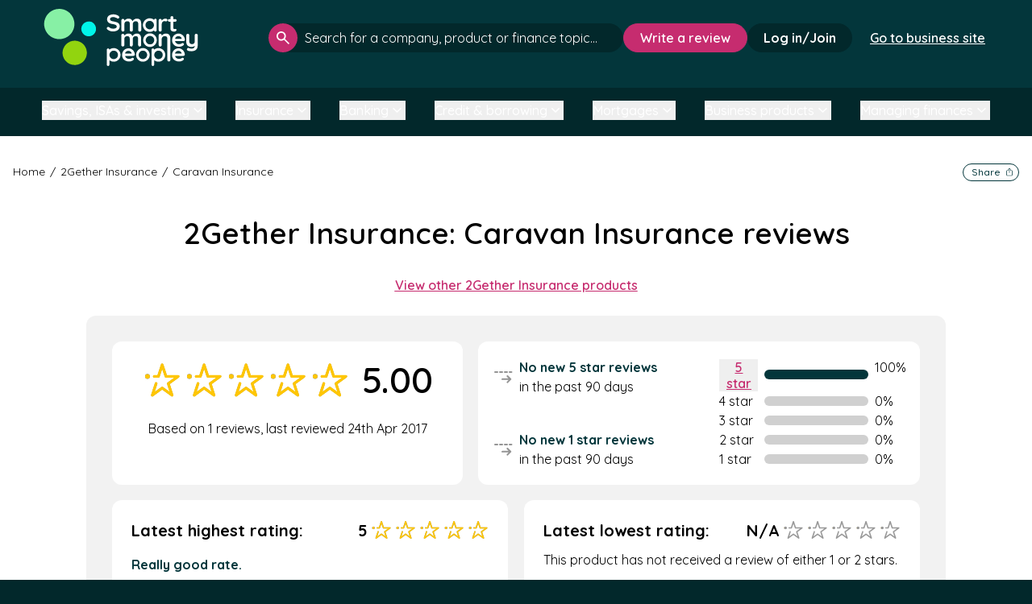

--- FILE ---
content_type: text/html; charset=utf-8
request_url: https://smartmoneypeople.com/2gether-insurance-reviews/product/caravan-insurance
body_size: 238861
content:
<!DOCTYPE html>
<html class="no-js" lang="en-GB" >
<head>
    <meta charset="utf-8">
    <title>2gether Insurance Caravan Insurance Reviews - Smart Money People</title>
<!-- begin Convert Experiences code--><script type="text/javascript" src="//cdn-4.convertexperiments.com/v1/js/10016397-10016950.js?environment=production"></script><!-- end Convert Experiences code -->
    <link rel="dns-prefetch" href="//ajax.googleapis.com">
    <link rel="dns-prefetch" href="//fonts.googleapis.com">

    <meta http-equiv="X-UA-Compatible" content="IE=edge,chrome=1">
    <meta name="author"   content="Smart Money People">
    <meta name="viewport" content="width=device-width, initial-scale=1">
    <meta name="csrf-token" content="qqzQ6ekJWoyAQsaFrvqAcNtJ6NOEC1VYTnqc5nDM" />
    <meta name="msvalidate.01" content="11BB70419D62C06D30392CC0A301CBC7" /><!-- TradeDoubler site verification 2440890 --><!-- TradeDoubler site verification 2829912 --><meta name="OMG-Verify-V1" content="926682-df19c424-38a5-49c1-b5af-960e44b4f5eb" /><meta name="description" content="Click here to read 1 customer reviews of 2Gether Insurance Caravan Insurance, rated 5★ by real people like you on Smart Money People."><meta name="keywords" content="consumer reviews, unbiased consumer reviews, Financial Services reviews, Banking reviews, Insurance review, customer experience"><meta property="fb:app_id"    content="526616550842555"><meta property="og:site_name" content="Smart Money People"><meta name="twitter:site"     content="@smartmoneyPPL"><meta name="twitter:card"     content="summary"><meta property="og:type"        content="website"><meta property="og:url"         content="https://smartmoneypeople.com/2gether-insurance-reviews/product/caravan-insurance"><meta property="og:title"       content="2Gether Insurance Caravan Insurance Reviews"><meta property="og:image"   content="https://smartmoneypeople.com/assets/images/smp-social-230x230.png"><meta property="og:description" content="Click here to read 1 customer reviews of 2Gether Insurance Caravan Insurance, rated 5★ by real people like you on Smart Money People."><meta name="twitter:title"   content="2Gether Insurance Caravan Insurance Reviews"><meta name="twitter:description"  content="Click here to read 1 customer reviews of 2Gether Insurance Caravan Insurance, rated 5★ by real people like you on Smart Money People."><meta name="twitter:image" content="https://smartmoneypeople.com/uploads/avatars/products/1509.jpg">
    <link rel="apple-touch-icon" sizes="57x57" href="https://smartmoneypeople.com/assets/favicons/apple-icon-57x57.png">
<link rel="apple-touch-icon" sizes="60x60" href="https://smartmoneypeople.com/assets/favicons/apple-icon-60x60.png">
<link rel="apple-touch-icon" sizes="72x72" href="https://smartmoneypeople.com/assets/favicons/apple-icon-72x72.png">
<link rel="apple-touch-icon" sizes="76x76" href="https://smartmoneypeople.com/assets/favicons/apple-icon-76x76.png">
<link rel="apple-touch-icon" sizes="114x114" href="https://smartmoneypeople.com/assets/favicons/apple-icon-114x114.png">
<link rel="apple-touch-icon" sizes="120x120" href="https://smartmoneypeople.com/assets/favicons/apple-icon-120x120.png">
<link rel="apple-touch-icon" sizes="144x144" href="https://smartmoneypeople.com/assets/favicons/apple-icon-144x144.png">
<link rel="apple-touch-icon" sizes="152x152" href="https://smartmoneypeople.com/assets/favicons/apple-icon-152x152.png">
<link rel="apple-touch-icon" sizes="180x180" href="https://smartmoneypeople.com/assets/favicons/apple-icon-180x180.png">
<link rel="icon" type="image/png" sizes="192x192"  href="https://smartmoneypeople.com/assets/favicons/android-icon-192x192.png">
<link rel="icon" type="image/png" sizes="32x32" href="https://smartmoneypeople.com/assets/favicons/favicon-32x32.png">
<link rel="icon" type="image/png" sizes="96x96" href="https://smartmoneypeople.com/assets/favicons/favicon-96x96.png">
<link rel="icon" type="image/png" sizes="16x16" href="https://smartmoneypeople.com/assets/favicons/favicon-16x16.png">
<link rel="manifest" href="https://smartmoneypeople.com/assets/favicons/manifest.json">
<meta name="msapplication-TileColor" content="#ffffff">
<meta name="msapplication-TileImage" content="https://smartmoneypeople.com/assets/favicons/ms-icon-144x144.png">
<meta name="theme-color" content="#ffffff">
    <!-- Livewire Styles --><style >[wire\:loading][wire\:loading], [wire\:loading\.delay][wire\:loading\.delay], [wire\:loading\.inline-block][wire\:loading\.inline-block], [wire\:loading\.inline][wire\:loading\.inline], [wire\:loading\.block][wire\:loading\.block], [wire\:loading\.flex][wire\:loading\.flex], [wire\:loading\.table][wire\:loading\.table], [wire\:loading\.grid][wire\:loading\.grid], [wire\:loading\.inline-flex][wire\:loading\.inline-flex] {display: none;}[wire\:loading\.delay\.none][wire\:loading\.delay\.none], [wire\:loading\.delay\.shortest][wire\:loading\.delay\.shortest], [wire\:loading\.delay\.shorter][wire\:loading\.delay\.shorter], [wire\:loading\.delay\.short][wire\:loading\.delay\.short], [wire\:loading\.delay\.default][wire\:loading\.delay\.default], [wire\:loading\.delay\.long][wire\:loading\.delay\.long], [wire\:loading\.delay\.longer][wire\:loading\.delay\.longer], [wire\:loading\.delay\.longest][wire\:loading\.delay\.longest] {display: none;}[wire\:offline][wire\:offline] {display: none;}[wire\:dirty]:not(textarea):not(input):not(select) {display: none;}:root {--livewire-progress-bar-color: #2299dd;}[x-cloak] {display: none !important;}[wire\:cloak] {display: none !important;}</style>

    <link rel="stylesheet" href="/css/app.css?id=08d0891462a40aee7367d1a970ef07f3">

    <script type="application/ld+json">
{
  "@context": "https://schema.org",
  "@type": "WebSite",
  "@id": "https://smartmoneypeople.com/#/schema/WebSite/1",
  "url": "https://smartmoneypeople.com/",
  "name": "Smart Money People (en-GB)",
  "description": "Smart Money People is the UK's leading review platform for financial services. Read and write customer reviews for banks, insurers, and other financial brands.",
  "inLanguage": "en-GB",
  "publisher": {
    "@type": "Organization",
    "@id": "https://smartmoneypeople.com/#/schema/Organization/1",
    "name": "Smart Money People",
    "legalName": "Smart Money People Ltd",
    "url": "https://smartmoneypeople.com/",
    "description": "The UK's dedicated financial services review platform.",
    "sameAs": [
      "https://x.com/SmartMoneyPPL",
      "https://www.facebook.com/smartmoneypeople",
      "https://www.linkedin.com/company/smart-money-people",
      "https://www.instagram.com/smartmoneyppl",
      "https://www.tiktok.com/@smartmoneyppl"
    ],
    "email": "hello@smartmoneypeople.com",
    "logo": {
      "@type": "ImageObject",
      "@id": "https://smartmoneypeople.com/#/schema/ImageObject/Logo/1",
      "url": "https://smartmoneypeople.com/assets/images/smp-logo.svg",
      "contentUrl": "https://smartmoneypeople.com/assets/images/smp-logo.svg",
      "caption": "Smart Money People Logo",
      "name": "Smart Money People",
      "width": {
        "@type": "QuantitativeValue",
        "value": 512,
        "unitCode": "E37",
        "unitText": "pixel"
      },
      "height": {
        "@type": "QuantitativeValue",
        "value": 512,
        "unitCode": "E37",
        "unitText": "pixel"
      }
    },
    "address": {
      "@type": "PostalAddress",
      "@id": "https://smartmoneypeople.com/#/schema/PostalAddress/UK",
      "streetAddress": "Ebbisham House, 30 Church Street",
      "addressLocality": "Epsom",
      "postalCode": "KT17 4NL",
      "addressCountry": {
        "@type": "Country",
        "name": "UK"
      }
    }
  },
  "copyrightHolder": {
    "@type": "Organization",
    "@id": "https://smartmoneypeople.com/#/schema/Organization/1",
    "name": "Smart Money People",
    "legalName": "Smart Money People Ltd",
    "url": "https://smartmoneypeople.com/",
    "description": "The UK's dedicated financial services review platform.",
    "sameAs": [
      "https://x.com/SmartMoneyPPL",
      "https://www.facebook.com/smartmoneypeople",
      "https://www.linkedin.com/company/smart-money-people",
      "https://www.instagram.com/smartmoneyppl",
      "https://www.tiktok.com/@smartmoneyppl"
    ],
    "email": "hello@smartmoneypeople.com",
    "logo": {
      "@type": "ImageObject",
      "@id": "https://smartmoneypeople.com/#/schema/ImageObject/Logo/1",
      "url": "https://smartmoneypeople.com/assets/images/smp-logo.svg",
      "contentUrl": "https://smartmoneypeople.com/assets/images/smp-logo.svg",
      "caption": "Smart Money People Logo",
      "name": "Smart Money People",
      "width": {
        "@type": "QuantitativeValue",
        "value": 512,
        "unitCode": "E37",
        "unitText": "pixel"
      },
      "height": {
        "@type": "QuantitativeValue",
        "value": 512,
        "unitCode": "E37",
        "unitText": "pixel"
      }
    },
    "address": {
      "@type": "PostalAddress",
      "@id": "https://smartmoneypeople.com/#/schema/PostalAddress/UK2",
      "streetAddress": "Ebbisham House, 30 Church Street",
      "addressLocality": "Epsom",
      "postalCode": "KT17 4NL",
      "addressCountry": {
        "@type": "Country",
        "name": "UK"
      }
    }
  },
  "potentialAction": {
    "@type": "SearchAction",
    "target": {
      "@type": "EntryPoint",
      "urlTemplate": "https://smartmoneypeople.com/search?query={search_term_string}"
    },
    "query-input": {
      "@type": "PropertyValueSpecification",
      "valueRequired": true,
      "valueName": "search_term_string"
    }
  }
}

{
  "@context": "https://schema.org",
  "@type": "Organization",
  "@id": "https://smartmoneypeople.com/#/schema/Organization/1",
  "name": "Smart Money People",
  "legalName": "Smart Money People Ltd",
  "url": "https://smartmoneypeople.com/",
  "description": "Smart Money People is the UK's leading review platform for financial services. Read and write customer reviews for banks, insurers, and other financial brands.",
  "logo": {
    "@type": "ImageObject",
    "@id": "https://smartmoneypeople.com/#/schema/ImageObject/Logo/1",
    "url": "https://smartmoneypeople.com/assets/images/smp-logo.svg",
    "contentUrl": "https://smartmoneypeople.com/assets/images/smp-logo.svg",
    "caption": "Smart Money People Logo"
  },
  "sameAs": [
    "https://x.com/SmartMoneyPPL",
    "https://www.facebook.com/smartmoneypeople",
    "https://www.linkedin.com/company/smart-money-people",
    "https://www.instagram.com/smartmoneyppl",
    "https://www.tiktok.com/@smartmoneyppl"
  ],
  "address": {
    "@type": "PostalAddress",
    "streetAddress": "Ebbisham House, 30 Church Street",
    "addressLocality": "Epsom",
    "postalCode": "KT17 4NL",
    "addressCountry": {
      "@type": "Country",
      "name": "UK"
    }
  },
  "contactPoint": {
    "@type": "ContactPoint",
    "email": "hello@smartmoneypeople.com",
    "contactType": "customer support"
  }
}
<script>

(function(elem){elem.className=elem.className.replace('no-js','js')}(document.documentElement))</script><script async src="https://securepubads.g.doubleclick.net/tag/js/gpt.js" crossorigin="anonymous"></script><script>window.googletag = window.googletag || { cmd: [] };</script><link rel="dns-prefetch" href="https://cdn-cookieyes.com" /><link rel="dns-prefetch" href="https://directory.cookieyes.com" /><link rel="dns-prefetch" href="https://log.cookieyes.com" /><script>
    window.dataLayer = window.dataLayer || [];
    function gtag() {
        dataLayer.push(arguments);
    }
    gtag("consent", "default", {
        ad_user_data: "denied",
        ad_personalization: "denied",
        ad_storage: "denied",
        analytics_storage: "denied",
        functionality_storage: "denied",
        personalization_storage: "denied",
        security_storage: "granted",
        wait_for_update: 2000,
    });
    gtag("set", "ads_data_redaction", true);
</script><!-- Global site tag (gtag.js) - Google Analytics --><script async src="https://www.googletagmanager.com/gtag/js?id=UA-55245325-1"></script><script>
window.dataLayer = window.dataLayer || [];
function gtag(){dataLayer.push(arguments);}
gtag('js', new Date());

gtag('config', 'UA-55245325-1');


</script><!-- Google Tag Manager --><script>(function(w,d,s,l,i){w[l]=w[l]||[];w[l].push({'gtm.start':
new Date().getTime(),event:'gtm.js'});var f=d.getElementsByTagName(s)[0],
j=d.createElement(s),dl=l!='dataLayer'?'&l='+l:'';j.async=true;j.src=
'https://www.googletagmanager.com/gtm.js?id='+i+dl;f.parentNode.insertBefore(j,f);
})(window,document,'script','dataLayer','GTM-WS6VM36');</script><!-- End Google Tag Manager --><!-- Start cookieyes banner --><script id="cookieyes" type="text/javascript" src="https://cdn-cookieyes.com/client_data/086e8f8438b45616c0228b73/script.js"></script><!-- End cookieyes banner --><!-- Hotjar Tracking Code for https://www.smartmoneypeople.com/ --><script type="text/javascript" data-cookieyes="cookieyes-analytics">
  window.hj = window.hj || function(){ (hj.q = hj.q || []).push(arguments) };
  window._hjSettings = { hjid: 2942080, hjsv: 6 };
</script><script type="text/javascript" data-cookieyes="cookieyes-analytics" 
        src="https://static.hotjar.com/c/hotjar-2942080.js?sv=6"></script><script src="https://www.googleoptimize.com/optimize.js?id=OPT-T83JXPM"></script><!--[if lt IE 9]><script type="text/javascript" src="//cdnjs.cloudflare.com/ajax/libs/html5shiv/3.7.2/html5shiv.min.js"></script><script type="text/javascript" src="//cdnjs.cloudflare.com/ajax/libs/selectivizr/1.0.2/selectivizr-min.js"></script><![endif]--><script type="application/ld+json">
        { "@context": "http://schema.org",
          "@type": "Product",
          "name": "Caravan Insurance",
          "aggregateRating":
            {"@type": "AggregateRating",
             "ratingValue": "5",
             "reviewCount": "1"
            }
        }
        </script>
<!--[if BLOCK]><![endif]-->    
    <link rel="canonical" href="https://smartmoneypeople.com/2gether-insurance-reviews/product/caravan-insurance" />

    <!--[if BLOCK]><![endif]--><!--[if ENDBLOCK]><![endif]-->
    <!--[if BLOCK]><![endif]--><!--[if ENDBLOCK]><![endif]-->
<!--[if ENDBLOCK]><![endif]-->
    
</head>
<body class="page  page--brand-product flex flex-col justify-between min-h-screen">


<div id="addMain"></div>
    <script>
    (function (o, u, t, b, a, s, e) {
        window[b] = window[b] || {}; (e = e || [])['key'] = o; e['__obr'] = u.location.href; a = [];
        u.location.search.replace('?', '').split('&').forEach(function (q) { if (q.startsWith(b) || q.startsWith('_obid')) e[q.split('=')[0]] = q.split('=')[1]; });
        e['_obid'] = e['_obid'] || (u.cookie.match(/(^|;)\s*_obid\s*=\s*([^;]+)/) || []).pop() || 0;
        for (k in e) { if (e.hasOwnProperty(k)) a.push(encodeURIComponent(k) + '=' + encodeURIComponent(e[k])); }
        s = u.createElement('script'); s.src = t + '?' + a.join('&'); u.body.appendChild(s);
    })('71ba9b8a-13b8-46a6-b9b7-b85df4aec12f', document, 'https://plugin.sopro.io/hq.js', 'outbase')
</script> 


<!-- Google Tag Manager (noscript) -->
<noscript><iframe src="https://www.googletagmanager.com/ns.html?id=GTM-WS6VM36"
height="0" width="0" style="display:none;visibility:hidden"></iframe></noscript>
<!-- End Google Tag Manager (noscript) -->


<main class="grow flex flex-col" style="">
  <!--[if lt IE 9]>
<p class="browsehappy">You are using an <strong>outdated</strong> browser. Please <a href="http://browsehappy.com/">upgrade your browser</a> to improve your experience.</p>
<![endif]-->



            <header wire:snapshot="{&quot;data&quot;:{&quot;type&quot;:null,&quot;account&quot;:null,&quot;authed&quot;:false,&quot;items&quot;:&quot;null&quot;,&quot;current_path&quot;:&quot;\/2gether-insurance-reviews\/product\/caravan-insurance&quot;},&quot;memo&quot;:{&quot;id&quot;:&quot;1cUX8jsHIEmYI96xwM88&quot;,&quot;name&quot;:&quot;public.header&quot;,&quot;path&quot;:&quot;2gether-insurance-reviews\/product\/caravan-insurance&quot;,&quot;method&quot;:&quot;GET&quot;,&quot;children&quot;:[],&quot;scripts&quot;:[],&quot;assets&quot;:[],&quot;errors&quot;:[],&quot;locale&quot;:&quot;en&quot;},&quot;checksum&quot;:&quot;12090f332111813c2744b464083545c8b51fd0d44370eab0368b8a040f90735d&quot;}" wire:effects="{&quot;listeners&quot;:[&quot;updateHeader&quot;]}" wire:id="1cUX8jsHIEmYI96xwM88" id="header-main"
    class="bg-dark-green relative z-30"
    x-data="{ search: false, navopen: false }">
   
    <div
        class=" h-[87px] lg:flex-row lg:h-[93px] lg:px-4  mx-auto flex w-full flex-col items-center justify-between 2xl:max-w-screen-2xl 3xl:max-w-screen-3xl">
        <div
            class=" 2xl:w-auto  flex h-full w-full items-center justify-between pl-4 pr-4">
                            <a class="block" href="/">
                    
                    <img class=" h-12 w-32 lg:h-[60px] lg:w-[160px] 2xl:h-[72px] 2xl:w-[196px] "
                        src="https://smartmoneypeople.com/assets/images/smp-logo.svg" alt="Smart Money People Logo" />
                </a>
            <!--[if ENDBLOCK]><![endif]-->
                   
            <!--[if BLOCK]><![endif]-->            <div class="flex items-center gap-2">
                
                   
             
                    <div class=" flex items-center gap-2.5 2xl:hidden test-variant-hide">
                        <button class="header-search-btn rounded-full bg-bright-pink p-2.5"
                            x-on:click="search = !search">
                            <span class="sr-only">Open search</span>
                            <svg width="24" height="24" viewBox="0 0 15 15" fill="none"
                                xmlns="http://www.w3.org/2000/svg">
                                <path
                                    d="M13.8333 15L8.58333 9.75C8.16667 10.0833 7.6875 10.3472 7.14583 10.5417C6.60417 10.7361 6.02778 10.8333 5.41667 10.8333C3.90278 10.8333 2.62167 10.3089 1.57333 9.26C0.525 8.21111 0.000555556 6.93 0 5.41667C0 3.90278 0.524444 2.62167 1.57333 1.57333C2.62222 0.525 3.90333 0.000555556 5.41667 0C6.93056 0 8.21167 0.524444 9.26 1.57333C10.3083 2.62222 10.8328 3.90333 10.8333 5.41667C10.8333 6.02778 10.7361 6.60417 10.5417 7.14583C10.3472 7.6875 10.0833 8.16667 9.75 8.58333L15 13.8333L13.8333 15ZM5.41667 9.16667C6.45833 9.16667 7.34389 8.80194 8.07333 8.0725C8.80278 7.34306 9.16722 6.45778 9.16667 5.41667C9.16667 4.375 8.80194 3.48944 8.0725 2.76C7.34306 2.03056 6.45778 1.66611 5.41667 1.66667C4.375 1.66667 3.48944 2.03139 2.76 2.76083C2.03056 3.49028 1.66611 4.37556 1.66667 5.41667C1.66667 6.45833 2.03139 7.34389 2.76083 8.07333C3.49028 8.80278 4.37556 9.16722 5.41667 9.16667Z"
                                    fill="white" />
                            </svg>
                        </button>
                        <!--[if BLOCK]><![endif]--><!--[if ENDBLOCK]><![endif]-->
                        <button class="menu-btn rounded-full bg-white p-2">
                            <span class="sr-only">Open menu</span>
                            <svg width="28" height="28" viewBox="0 0 28 22" fill="none"
                                xmlns="http://www.w3.org/2000/svg">
                                <path d="M25.7583 1.74988H2.24219" stroke="#02282B" stroke-width="3"
                                    stroke-linecap="round" />
                                <path d="M25.7583 19.9215H2.24219" stroke="#02282B" stroke-width="3"
                                    stroke-linecap="round" />
                                <path d="M24.4479 10.8357H3.55273" stroke="#02282B" stroke-width="3"
                                    stroke-linecap="round" />
                            </svg>
                        </button>
                    </div>
                    
                <!--[if ENDBLOCK]><![endif]-->
            </div>
            <!--[if ENDBLOCK]><![endif]-->
        </div>
        <!--[if BLOCK]><![endif]-->        <nav class=" lg:flex-row lg:pb-0 lg:duration-[0ms] lg:overflow-visible lg:max-h-fit lg:w-fit lg:px-0 lg:bg-transparent lg:text-white  flex max-h-0 w-full flex-col items-center gap-4 overflow-hidden bg-grey-150 px-4 text-black duration-500"
            :class="navopen ? 'max-h-[1000px] pb-[3px]' : ''">
            <ul
                class=" lg:gap-5 lg:w-auto lg:text-sm lg:flex-row  flex w-full flex-col items-center text-base font-semibold">
                <!--[if BLOCK]><![endif]--><!--[if ENDBLOCK]><![endif]-->
              
            </ul>
            <!--[if BLOCK]><![endif]--><!--[if ENDBLOCK]><![endif]-->

            <!--[if BLOCK]><![endif]-->                <div class="test-variant-hide hidden items-center gap-4 2xl:flex">
                    <div class="w-[420px] grow 2xl:w-[440px]">
                        <div x-data="searchInput" class="search header !bg-transparent">
    <form x-on:submit="handleFormSubmit">
        <input
            id="searchbar-header"
            :class="loading && isOpen ? '!pr-20' : loading || isOpen ? '!pr-10' : ''"
            class="placeholder:text-white overflow-ellipsis" type="text"
            aria-label="click to search" role="searchbox"
            placeholder="Search for a company, product or finance topic..."
            autocomplete="off" @input.debounce.200ms="retrievePosts" x-model="search"
            x-on:keydown.escape="isOpen = false" x-on:click.outside=" isOpen = false"
            x-on:focus="search.length > 2 ? isOpen = true : isOpen = false"
            x-on:keydown.enter="window.location.href = allsearch" aria-label="click to search" role="searchbox" />
        <button class="" type="submit">
            <span class="sr-only">Search</span>
            <svg width="16" height="16" viewBox="0 0 15 15" fill="none" xmlns="http://www.w3.org/2000/svg">
                <path
                    d="M13.8333 15L8.58333 9.75C8.16667 10.0833 7.6875 10.3472 7.14583 10.5417C6.60417 10.7361 6.02778 10.8333 5.41667 10.8333C3.90278 10.8333 2.62167 10.3089 1.57333 9.26C0.525 8.21111 0.000555556 6.93 0 5.41667C0 3.90278 0.524444 2.62167 1.57333 1.57333C2.62222 0.525 3.90333 0.000555556 5.41667 0C6.93056 0 8.21167 0.524444 9.26 1.57333C10.3083 2.62222 10.8328 3.90333 10.8333 5.41667C10.8333 6.02778 10.7361 6.60417 10.5417 7.14583C10.3472 7.6875 10.0833 8.16667 9.75 8.58333L15 13.8333L13.8333 15ZM5.41667 9.16667C6.45833 9.16667 7.34389 8.80194 8.07333 8.0725C8.80278 7.34306 9.16722 6.45778 9.16667 5.41667C9.16667 4.375 8.80194 3.48944 8.0725 2.76C7.34306 2.03056 6.45778 1.66611 5.41667 1.66667C4.375 1.66667 3.48944 2.03139 2.76 2.76083C2.03056 3.49028 1.66611 4.37556 1.66667 5.41667C1.66667 6.45833 2.03139 7.34389 2.76083 8.07333C3.49028 8.80278 4.37556 9.16722 5.41667 9.16667Z"
                    fill="white" />
            </svg>
        </button>
        <div>
            <div style="display:none;" x-show="loading">
                <div class="loading-animation flex items-center gap-[2px]">
    <div class="rounded-full h-[7px] w-[7px] border border-vibrant-green"></div>
    <div class="rounded-full h-[7px] w-[7px] border border-bright-green"></div>
    <div class="rounded-full h-[7px] w-[7px] border border-[#00f5e9]"></div>
</div>            </div>
            <button style="display:none;" type="button" x-show="isOpen" x-on:click="cleanSearch">
                <span class="sr-only">Clear search</span>
                <svg width="16" height="17" viewBox="0 0 16 17" fill="none"
                    xmlns="http://www.w3.org/2000/svg">
                    <circle cx="7.86911" cy="8.5" r="7.33981" stroke="currentColor" />
                    <path d="M10.3691 6L7.86914 8.5L5.36914 6" stroke="currentColor" stroke-width="2"
                        stroke-linecap="round" />
                    <path d="M5.36914 11L7.86914 8.5L10.3691 11" stroke="currentColor" stroke-width="2"
                        stroke-linecap="round" />
                </svg>
            </button>
        </div>
    </form>

    <div style="display:none;" x-show="isOpen">
        <div x-show="!hasResults" class="no-results">
            <svg width="111" height="111" viewBox="0 0 111 111" fill="none" xmlns="http://www.w3.org/2000/svg">
                <path
                    d="M102.256 97.3578L76.156 71.2574C82.5936 63.747 86.3281 54.0288 86.3281 43.3615C86.3281 19.6541 67.1125 0.444702 43.4113 0.444702C19.7101 0.444702 0.680176 19.6603 0.680176 43.3615C0.680176 67.0627 19.8937 86.2783 43.4113 86.2783C54.0745 86.2783 63.8071 82.3663 71.3073 75.9308L97.4076 102.031C98.2329 102.66 99.0789 102.991 99.9248 102.991C100.771 102.991 101.614 102.668 102.258 102.023C103.556 100.742 103.556 98.637 102.256 97.3578ZM43.597 79.6757C23.3972 79.6757 7.2828 63.3756 7.2828 43.3615C7.2828 23.3474 23.3972 7.04729 43.597 7.04729C63.7968 7.04729 79.9112 23.1617 79.9112 43.3615C79.9112 63.5613 63.6111 79.6757 43.597 79.6757Z"
                    fill="#999999" />
                <path
                    d="M103.884 107.046C103.884 108.923 105.372 110.445 107.209 110.445C109.045 110.445 110.534 108.923 110.534 107.046C110.534 105.17 109.045 103.648 107.209 103.648C105.372 103.648 103.884 105.17 103.884 107.046Z"
                    fill="#999999" />
                <mask id="mask0_163_451-header"
                    style="mask-type:alpha" maskUnits="userSpaceOnUse" x="10" y="10" width="67" height="67">
                    <circle cx="43.3435" cy="43.1075" r="32.9114" fill="#D9D9D9" />
                </mask>
                <g mask="url(#mask0_163_451-header)">
                    <path
                        d="M59.8797 42.1645C59.5454 41.0886 58.5863 40.3602 57.5041 40.3602H37.1547L30.8664 20.1269C30.532 19.051 29.5729 18.3225 28.4908 18.3225C27.4086 18.3225 26.4497 19.051 26.1152 20.1269L19.827 40.3602H13.9998C12.6203 40.3602 11.502 41.5292 11.502 42.9715C11.502 44.4137 12.6203 45.5829 13.9998 45.5829H21.6417C22.7238 45.5829 23.6829 44.8544 24.0172 43.7784L28.4908 29.3845L32.9644 43.7784C33.2987 44.8544 34.2578 45.5829 35.34 45.5829H49.8166L38.1047 54.4788C37.2293 55.1437 36.8629 56.3224 37.1974 57.3985L41.6708 71.7924L29.9589 62.8965C29.0835 62.2314 27.8981 62.2314 27.0226 62.8965L15.3107 71.7924L19.7842 57.3985C20.2106 56.0268 19.4925 54.5536 18.1806 54.1079C16.8683 53.662 15.4594 54.4129 15.0331 55.7844L8.18393 77.8221C7.84958 78.898 8.21583 80.0767 9.09138 80.7418C9.9668 81.4067 11.1523 81.4067 12.0277 80.7418L28.4908 68.2369L44.9539 80.7418C45.3917 81.0742 45.9068 81.2405 46.422 81.2405C46.9373 81.2405 47.4525 81.0742 47.8902 80.7418C48.7657 80.0767 49.1321 78.898 48.7976 77.8221L42.5093 57.5889L58.9724 45.0842C59.8478 44.4191 60.2142 43.2404 59.8797 42.1645Z"
                        fill="#999999" />
                </g>
            </svg>
            <h4>No results found</h4>
            <p>Try adjusting your search to see more results.</p>
        </div>
        <div x-show="compares.length">
            <div>
                <h4>Compare</h4>
            </div>
            <ul>
                <template x-for="item in compares" :key="item.slug">
                    <li><a x-text="item.display" x-bind:href="'/best/' + item.slug"></a></li>
                </template>
            </ul>
            <hr x-show="products.length || brands.length || articles.length" />
        </div>
        <div x-show="products.length">
            <div>
                <h4>Products</h4>
                <a x-show="totalProducts > 3" x-text="'See all ' + totalProducts" x-bind:href="allproducts"></a>
            </div>
            <ul>
                <template x-for="product in products" :key="product.id">
                    <li><a x-text="product.brand.display+' - '+product.display" x-bind:href="product.url"></a></li>
                </template>
            </ul>
            <hr x-show="brands.length || articles.length" />
        </div>
        <div class="companies" x-show="brands.length">
            <div>
                <h4>Companies</h4>
                <a x-show="totalBrands > 6" x-text="'See all ' + totalBrands" x-bind:href="allbrands"></a>
            </div>
            <ul>
                <template x-for="item in brands" :key="item.slug">
                    <li><a x-text="item.display" x-bind:href="item.url"></a></li>
                </template>
            </ul>
            <hr x-show="articles.length" />
        </div>
        <div x-show="articles.length">
            <div>
                <h4>Articles</h4>
                <a x-show="totalArticles > 3" x-text="'See all ' + totalArticles" x-bind:href="allarticles"></a>
            </div>
            <ul>
                <template x-for="item in articles" :key="item.slug">
                    <li><a x-text="item.title" x-bind:href="'/news/post/' + item.slug"></a></li>
                </template>
            </ul>
        </div>
    </div>
</div>

<script>
    document.addEventListener('alpine:init', () => {
        Alpine.data('searchInput', () => ({
            isOpen: false,
            search: "",
            brands: [],
            compares: [],
            products: [],
            articles: [],
            loading: false,
            totalBrands: 0,
            totalCompares: 0,
            totalProducts: 0,
            totalArticles: 0,
            allbrands: "#",
            allproducts: "#",
            allarticles: '#',
            hasResults: false,
            cleanSearch(e) {
                this.search = ""
            },
            closeSearch() {
                this.isOpen = false
            },
            handleFormSubmit(e) {
                e.preventDefault();
                window.location.href = `/search?query=${this.search}`;
            },
            async retrievePosts() {
                if (this.search.trim().toLowerCase().length > 0) {
                    const $search = this.search.trim().toLowerCase()
                    this.loading = true
                    this.results = await (await fetch('/api/v2/search?query=' + $search)).json()
                    this.articles = this.results.posts.data
                    this.totalArticles = this.results.posts.total
                    this.brands = this.results.brands.data
                    this.hasResults = this.results.hasResults
                    this.totalBrands = this.results.brands.total
                    this.compares = this.results.compare.data
                    this.totalCompares = this.results.compare.total
                    this.products = this.results.products.data
                    this.totalProducts = this.results.products.total
                    this.allsearch = `https://smartmoneypeople.com/search?query=${$search}`
                    this.allbrands = `https://smartmoneypeople.com/search?query=${$search}#companies`
                    this.allproducts = `https://smartmoneypeople.com/search?query=${$search}`
                    this.allarticles = `https://smartmoneypeople.com/search?query=${$search}#articles`
                    this.loading = false;
                    this.isOpen = true
                } else {
                    this.isOpen = false
                    this.brands = [];
                    this.compares = [];
                    this.products = [];
                    this.articles = [];
                }
            },
        }))
    })
</script>
                    </div>
                    <!--[if BLOCK]><![endif]-->                        <div>
                            <a class="whitespace-nowrap btn-md" href="/product/review">Write a review</a>
                        </div>
                    <!--[if ENDBLOCK]><![endif]-->
                    <!--[if BLOCK]><![endif]-->                        <div>
                            <a href="/sign-in"
                                class="whitespace-nowrap rounded-3xl bg-darker-green px-5 py-2 font-bold text-white duration-300 hover:bg-white hover:text-darker-green focus:bg-white focus:text-darker-green focus:outline-0">Log
                                in/Join</a>
                        </div>
                    <!--[if ENDBLOCK]><![endif]-->

                    
                    <div class="px-5 py-2">
                        <a href="/business"
                            class="whitespace-nowrap font-semibold px-0.5  underline text-white duration-300 hover:text-darker-green hover:bg-white focus:bg-white focus:text-darker-green focus:outline-0">Go to business site</a>
                    </div>


                 
                </div>
            <!--[if ENDBLOCK]><![endif]-->
        </nav>
        <!--[if ENDBLOCK]><![endif]-->
    </div>

    <!--[if BLOCK]><![endif]-->        <!--[if BLOCK]><![endif]-->  
            <!--[if BLOCK]><![endif]-->            <div class="2xl:hidden px-5 py-2">
                <a href="/business"
                    class="whitespace-nowrap font-semibold px-0.5 underline text-white duration-300 hover:text-darker-green hover:bg-white focus:bg-white focus:text-darker-green focus:outline-0">Go to business site</a>
            </div>
            <!--[if ENDBLOCK]><![endif]-->
        <!--[if ENDBLOCK]><![endif]-->
    <!--[if ENDBLOCK]><![endif]-->
            <div class="px-2.5 pb-5 2xl:hidden" x-on:click.outside="search=false" x-show="search"
            x-transition:enter="transition ease-out duration-300" x-transition:enter-start="opacity-0 scale-90"
            x-transition:enter-end="opacity-100 scale-100" x-transition:leave="transition ease-in duration-300"
            x-transition:leave-start="opacity-100 scale-100" x-transition:leave-end="opacity-0 scale-90"
            style="display:none;">
            <div x-data="searchInput" class="search header !bg-transparent">
    <form x-on:submit="handleFormSubmit">
        <input
            id="searchbar-header-mobile"
            :class="loading && isOpen ? '!pr-20' : loading || isOpen ? '!pr-10' : ''"
            class="placeholder:text-white overflow-ellipsis" type="text"
            aria-label="click to search" role="searchbox"
            placeholder="Search for a company, product or finance topic..."
            autocomplete="off" @input.debounce.200ms="retrievePosts" x-model="search"
            x-on:keydown.escape="isOpen = false" x-on:click.outside=" isOpen = false"
            x-on:focus="search.length > 2 ? isOpen = true : isOpen = false"
            x-on:keydown.enter="window.location.href = allsearch" aria-label="click to search" role="searchbox" />
        <button class="" type="submit">
            <span class="sr-only">Search</span>
            <svg width="16" height="16" viewBox="0 0 15 15" fill="none" xmlns="http://www.w3.org/2000/svg">
                <path
                    d="M13.8333 15L8.58333 9.75C8.16667 10.0833 7.6875 10.3472 7.14583 10.5417C6.60417 10.7361 6.02778 10.8333 5.41667 10.8333C3.90278 10.8333 2.62167 10.3089 1.57333 9.26C0.525 8.21111 0.000555556 6.93 0 5.41667C0 3.90278 0.524444 2.62167 1.57333 1.57333C2.62222 0.525 3.90333 0.000555556 5.41667 0C6.93056 0 8.21167 0.524444 9.26 1.57333C10.3083 2.62222 10.8328 3.90333 10.8333 5.41667C10.8333 6.02778 10.7361 6.60417 10.5417 7.14583C10.3472 7.6875 10.0833 8.16667 9.75 8.58333L15 13.8333L13.8333 15ZM5.41667 9.16667C6.45833 9.16667 7.34389 8.80194 8.07333 8.0725C8.80278 7.34306 9.16722 6.45778 9.16667 5.41667C9.16667 4.375 8.80194 3.48944 8.0725 2.76C7.34306 2.03056 6.45778 1.66611 5.41667 1.66667C4.375 1.66667 3.48944 2.03139 2.76 2.76083C2.03056 3.49028 1.66611 4.37556 1.66667 5.41667C1.66667 6.45833 2.03139 7.34389 2.76083 8.07333C3.49028 8.80278 4.37556 9.16722 5.41667 9.16667Z"
                    fill="white" />
            </svg>
        </button>
        <div>
            <div style="display:none;" x-show="loading">
                <div class="loading-animation flex items-center gap-[2px]">
    <div class="rounded-full h-[7px] w-[7px] border border-vibrant-green"></div>
    <div class="rounded-full h-[7px] w-[7px] border border-bright-green"></div>
    <div class="rounded-full h-[7px] w-[7px] border border-[#00f5e9]"></div>
</div>            </div>
            <button style="display:none;" type="button" x-show="isOpen" x-on:click="cleanSearch">
                <span class="sr-only">Clear search</span>
                <svg width="16" height="17" viewBox="0 0 16 17" fill="none"
                    xmlns="http://www.w3.org/2000/svg">
                    <circle cx="7.86911" cy="8.5" r="7.33981" stroke="currentColor" />
                    <path d="M10.3691 6L7.86914 8.5L5.36914 6" stroke="currentColor" stroke-width="2"
                        stroke-linecap="round" />
                    <path d="M5.36914 11L7.86914 8.5L10.3691 11" stroke="currentColor" stroke-width="2"
                        stroke-linecap="round" />
                </svg>
            </button>
        </div>
    </form>

    <div style="display:none;" x-show="isOpen">
        <div x-show="!hasResults" class="no-results">
            <svg width="111" height="111" viewBox="0 0 111 111" fill="none" xmlns="http://www.w3.org/2000/svg">
                <path
                    d="M102.256 97.3578L76.156 71.2574C82.5936 63.747 86.3281 54.0288 86.3281 43.3615C86.3281 19.6541 67.1125 0.444702 43.4113 0.444702C19.7101 0.444702 0.680176 19.6603 0.680176 43.3615C0.680176 67.0627 19.8937 86.2783 43.4113 86.2783C54.0745 86.2783 63.8071 82.3663 71.3073 75.9308L97.4076 102.031C98.2329 102.66 99.0789 102.991 99.9248 102.991C100.771 102.991 101.614 102.668 102.258 102.023C103.556 100.742 103.556 98.637 102.256 97.3578ZM43.597 79.6757C23.3972 79.6757 7.2828 63.3756 7.2828 43.3615C7.2828 23.3474 23.3972 7.04729 43.597 7.04729C63.7968 7.04729 79.9112 23.1617 79.9112 43.3615C79.9112 63.5613 63.6111 79.6757 43.597 79.6757Z"
                    fill="#999999" />
                <path
                    d="M103.884 107.046C103.884 108.923 105.372 110.445 107.209 110.445C109.045 110.445 110.534 108.923 110.534 107.046C110.534 105.17 109.045 103.648 107.209 103.648C105.372 103.648 103.884 105.17 103.884 107.046Z"
                    fill="#999999" />
                <mask id="mask0_163_451-header"
                    style="mask-type:alpha" maskUnits="userSpaceOnUse" x="10" y="10" width="67" height="67">
                    <circle cx="43.3435" cy="43.1075" r="32.9114" fill="#D9D9D9" />
                </mask>
                <g mask="url(#mask0_163_451-header)">
                    <path
                        d="M59.8797 42.1645C59.5454 41.0886 58.5863 40.3602 57.5041 40.3602H37.1547L30.8664 20.1269C30.532 19.051 29.5729 18.3225 28.4908 18.3225C27.4086 18.3225 26.4497 19.051 26.1152 20.1269L19.827 40.3602H13.9998C12.6203 40.3602 11.502 41.5292 11.502 42.9715C11.502 44.4137 12.6203 45.5829 13.9998 45.5829H21.6417C22.7238 45.5829 23.6829 44.8544 24.0172 43.7784L28.4908 29.3845L32.9644 43.7784C33.2987 44.8544 34.2578 45.5829 35.34 45.5829H49.8166L38.1047 54.4788C37.2293 55.1437 36.8629 56.3224 37.1974 57.3985L41.6708 71.7924L29.9589 62.8965C29.0835 62.2314 27.8981 62.2314 27.0226 62.8965L15.3107 71.7924L19.7842 57.3985C20.2106 56.0268 19.4925 54.5536 18.1806 54.1079C16.8683 53.662 15.4594 54.4129 15.0331 55.7844L8.18393 77.8221C7.84958 78.898 8.21583 80.0767 9.09138 80.7418C9.9668 81.4067 11.1523 81.4067 12.0277 80.7418L28.4908 68.2369L44.9539 80.7418C45.3917 81.0742 45.9068 81.2405 46.422 81.2405C46.9373 81.2405 47.4525 81.0742 47.8902 80.7418C48.7657 80.0767 49.1321 78.898 48.7976 77.8221L42.5093 57.5889L58.9724 45.0842C59.8478 44.4191 60.2142 43.2404 59.8797 42.1645Z"
                        fill="#999999" />
                </g>
            </svg>
            <h4>No results found</h4>
            <p>Try adjusting your search to see more results.</p>
        </div>
        <div x-show="compares.length">
            <div>
                <h4>Compare</h4>
            </div>
            <ul>
                <template x-for="item in compares" :key="item.slug">
                    <li><a x-text="item.display" x-bind:href="'/best/' + item.slug"></a></li>
                </template>
            </ul>
            <hr x-show="products.length || brands.length || articles.length" />
        </div>
        <div x-show="products.length">
            <div>
                <h4>Products</h4>
                <a x-show="totalProducts > 3" x-text="'See all ' + totalProducts" x-bind:href="allproducts"></a>
            </div>
            <ul>
                <template x-for="product in products" :key="product.id">
                    <li><a x-text="product.brand.display+' - '+product.display" x-bind:href="product.url"></a></li>
                </template>
            </ul>
            <hr x-show="brands.length || articles.length" />
        </div>
        <div class="companies" x-show="brands.length">
            <div>
                <h4>Companies</h4>
                <a x-show="totalBrands > 6" x-text="'See all ' + totalBrands" x-bind:href="allbrands"></a>
            </div>
            <ul>
                <template x-for="item in brands" :key="item.slug">
                    <li><a x-text="item.display" x-bind:href="item.url"></a></li>
                </template>
            </ul>
            <hr x-show="articles.length" />
        </div>
        <div x-show="articles.length">
            <div>
                <h4>Articles</h4>
                <a x-show="totalArticles > 3" x-text="'See all ' + totalArticles" x-bind:href="allarticles"></a>
            </div>
            <ul>
                <template x-for="item in articles" :key="item.slug">
                    <li><a x-text="item.title" x-bind:href="'/news/post/' + item.slug"></a></li>
                </template>
            </ul>
        </div>
    </div>
</div>

<script>
    document.addEventListener('alpine:init', () => {
        Alpine.data('searchInput', () => ({
            isOpen: false,
            search: "",
            brands: [],
            compares: [],
            products: [],
            articles: [],
            loading: false,
            totalBrands: 0,
            totalCompares: 0,
            totalProducts: 0,
            totalArticles: 0,
            allbrands: "#",
            allproducts: "#",
            allarticles: '#',
            hasResults: false,
            cleanSearch(e) {
                this.search = ""
            },
            closeSearch() {
                this.isOpen = false
            },
            handleFormSubmit(e) {
                e.preventDefault();
                window.location.href = `/search?query=${this.search}`;
            },
            async retrievePosts() {
                if (this.search.trim().toLowerCase().length > 0) {
                    const $search = this.search.trim().toLowerCase()
                    this.loading = true
                    this.results = await (await fetch('/api/v2/search?query=' + $search)).json()
                    this.articles = this.results.posts.data
                    this.totalArticles = this.results.posts.total
                    this.brands = this.results.brands.data
                    this.hasResults = this.results.hasResults
                    this.totalBrands = this.results.brands.total
                    this.compares = this.results.compare.data
                    this.totalCompares = this.results.compare.total
                    this.products = this.results.products.data
                    this.totalProducts = this.results.products.total
                    this.allsearch = `https://smartmoneypeople.com/search?query=${$search}`
                    this.allbrands = `https://smartmoneypeople.com/search?query=${$search}#companies`
                    this.allproducts = `https://smartmoneypeople.com/search?query=${$search}`
                    this.allarticles = `https://smartmoneypeople.com/search?query=${$search}#articles`
                    this.loading = false;
                    this.isOpen = true
                } else {
                    this.isOpen = false
                    this.brands = [];
                    this.compares = [];
                    this.products = [];
                    this.articles = [];
                }
            },
        }))
    })
</script>
        </div>
        <!--[if BLOCK]><![endif]-->       <div class="test-variant-hide">
        <div class="bg-dark-green pt-4">
    <nav x-data="{ openIndex: null }" x-on:keydown.escape.window="openIndex = null" x-on:click.outside="openIndex = null" class="w-full bg-darker-green relative hidden 2xl:block">
        <div class="2xl:max-w-screen-2xl 3xl:max-w-screen-3xl mx-auto px-4 z-20">
            <ul class="flex items-center gap-6 lg:px-4 justify-between">
                <!--[if BLOCK]><![endif]-->                                        <li class="py-4 border-b-[4px] border-transparent"   x-bind:class="openIndex === 0 ? '!border-lime-green z-80' : '!border-transparent'">
                        <!--[if BLOCK]><![endif]-->                            <button
                                type="button"
                                class="inline-flex items-center gap-2 font-medium text-white hover:text-gray-200"
    
                                aria-expanded="false"
                                x-on:click="openIndex === 0 ? openIndex = null : openIndex = 0"
                            >
                                <span>Savings, ISAs &amp; investing</span>
                                <svg class="h-4 w-4 text-current" 
                                :class="openIndex === 0 ? 'rotate-180' : ''"
                                viewBox="0 0 20 20" fill="currentColor" aria-hidden="true">
                                    <path fill-rule="evenodd" d="M5.23 7.21a.75.75 0 011.06.02L10 10.94l3.71-3.71a.75.75 0 011.08 1.04l-4.25 4.25a.75.75 0 01-1.06 0L5.21 8.27a.75.75 0 01.02-1.06z" clip-rule="evenodd"/>
                                </svg>
                            </button>
                        <!--[if ENDBLOCK]><![endif]-->
                    </li>
                                                        <li class="py-4 border-b-[4px] border-transparent"   x-bind:class="openIndex === 1 ? '!border-lime-green z-80' : '!border-transparent'">
                        <!--[if BLOCK]><![endif]-->                            <button
                                type="button"
                                class="inline-flex items-center gap-2 font-medium text-white hover:text-gray-200"
    
                                aria-expanded="false"
                                x-on:click="openIndex === 1 ? openIndex = null : openIndex = 1"
                            >
                                <span>Insurance</span>
                                <svg class="h-4 w-4 text-current" 
                                :class="openIndex === 1 ? 'rotate-180' : ''"
                                viewBox="0 0 20 20" fill="currentColor" aria-hidden="true">
                                    <path fill-rule="evenodd" d="M5.23 7.21a.75.75 0 011.06.02L10 10.94l3.71-3.71a.75.75 0 011.08 1.04l-4.25 4.25a.75.75 0 01-1.06 0L5.21 8.27a.75.75 0 01.02-1.06z" clip-rule="evenodd"/>
                                </svg>
                            </button>
                        <!--[if ENDBLOCK]><![endif]-->
                    </li>
                                                        <li class="py-4 border-b-[4px] border-transparent"   x-bind:class="openIndex === 2 ? '!border-lime-green z-80' : '!border-transparent'">
                        <!--[if BLOCK]><![endif]-->                            <button
                                type="button"
                                class="inline-flex items-center gap-2 font-medium text-white hover:text-gray-200"
    
                                aria-expanded="false"
                                x-on:click="openIndex === 2 ? openIndex = null : openIndex = 2"
                            >
                                <span>Banking</span>
                                <svg class="h-4 w-4 text-current" 
                                :class="openIndex === 2 ? 'rotate-180' : ''"
                                viewBox="0 0 20 20" fill="currentColor" aria-hidden="true">
                                    <path fill-rule="evenodd" d="M5.23 7.21a.75.75 0 011.06.02L10 10.94l3.71-3.71a.75.75 0 011.08 1.04l-4.25 4.25a.75.75 0 01-1.06 0L5.21 8.27a.75.75 0 01.02-1.06z" clip-rule="evenodd"/>
                                </svg>
                            </button>
                        <!--[if ENDBLOCK]><![endif]-->
                    </li>
                                                        <li class="py-4 border-b-[4px] border-transparent"   x-bind:class="openIndex === 3 ? '!border-lime-green z-80' : '!border-transparent'">
                        <!--[if BLOCK]><![endif]-->                            <button
                                type="button"
                                class="inline-flex items-center gap-2 font-medium text-white hover:text-gray-200"
    
                                aria-expanded="false"
                                x-on:click="openIndex === 3 ? openIndex = null : openIndex = 3"
                            >
                                <span>Credit &amp; borrowing</span>
                                <svg class="h-4 w-4 text-current" 
                                :class="openIndex === 3 ? 'rotate-180' : ''"
                                viewBox="0 0 20 20" fill="currentColor" aria-hidden="true">
                                    <path fill-rule="evenodd" d="M5.23 7.21a.75.75 0 011.06.02L10 10.94l3.71-3.71a.75.75 0 011.08 1.04l-4.25 4.25a.75.75 0 01-1.06 0L5.21 8.27a.75.75 0 01.02-1.06z" clip-rule="evenodd"/>
                                </svg>
                            </button>
                        <!--[if ENDBLOCK]><![endif]-->
                    </li>
                                                        <li class="py-4 border-b-[4px] border-transparent"   x-bind:class="openIndex === 4 ? '!border-lime-green z-80' : '!border-transparent'">
                        <!--[if BLOCK]><![endif]-->                            <button
                                type="button"
                                class="inline-flex items-center gap-2 font-medium text-white hover:text-gray-200"
    
                                aria-expanded="false"
                                x-on:click="openIndex === 4 ? openIndex = null : openIndex = 4"
                            >
                                <span>Mortgages</span>
                                <svg class="h-4 w-4 text-current" 
                                :class="openIndex === 4 ? 'rotate-180' : ''"
                                viewBox="0 0 20 20" fill="currentColor" aria-hidden="true">
                                    <path fill-rule="evenodd" d="M5.23 7.21a.75.75 0 011.06.02L10 10.94l3.71-3.71a.75.75 0 011.08 1.04l-4.25 4.25a.75.75 0 01-1.06 0L5.21 8.27a.75.75 0 01.02-1.06z" clip-rule="evenodd"/>
                                </svg>
                            </button>
                        <!--[if ENDBLOCK]><![endif]-->
                    </li>
                                                        <li class="py-4 border-b-[4px] border-transparent"   x-bind:class="openIndex === 5 ? '!border-lime-green z-80' : '!border-transparent'">
                        <!--[if BLOCK]><![endif]-->                            <button
                                type="button"
                                class="inline-flex items-center gap-2 font-medium text-white hover:text-gray-200"
    
                                aria-expanded="false"
                                x-on:click="openIndex === 5 ? openIndex = null : openIndex = 5"
                            >
                                <span>Business products</span>
                                <svg class="h-4 w-4 text-current" 
                                :class="openIndex === 5 ? 'rotate-180' : ''"
                                viewBox="0 0 20 20" fill="currentColor" aria-hidden="true">
                                    <path fill-rule="evenodd" d="M5.23 7.21a.75.75 0 011.06.02L10 10.94l3.71-3.71a.75.75 0 011.08 1.04l-4.25 4.25a.75.75 0 01-1.06 0L5.21 8.27a.75.75 0 01.02-1.06z" clip-rule="evenodd"/>
                                </svg>
                            </button>
                        <!--[if ENDBLOCK]><![endif]-->
                    </li>
                                                        <li class="py-4 border-b-[4px] border-transparent"   x-bind:class="openIndex === 6 ? '!border-lime-green z-80' : '!border-transparent'">
                        <!--[if BLOCK]><![endif]-->                            <button
                                type="button"
                                class="inline-flex items-center gap-2 font-medium text-white hover:text-gray-200"
    
                                aria-expanded="false"
                                x-on:click="openIndex === 6 ? openIndex = null : openIndex = 6"
                            >
                                <span>Managing finances</span>
                                <svg class="h-4 w-4 text-current" 
                                :class="openIndex === 6 ? 'rotate-180' : ''"
                                viewBox="0 0 20 20" fill="currentColor" aria-hidden="true">
                                    <path fill-rule="evenodd" d="M5.23 7.21a.75.75 0 011.06.02L10 10.94l3.71-3.71a.75.75 0 011.08 1.04l-4.25 4.25a.75.75 0 01-1.06 0L5.21 8.27a.75.75 0 01.02-1.06z" clip-rule="evenodd"/>
                                </svg>
                            </button>
                        <!--[if ENDBLOCK]><![endif]-->
                    </li>
                <!--[if ENDBLOCK]><![endif]-->
            </ul>
        </div>
    
        <div
            x-show="openIndex !== null"
            x-transition.opacity.origin.top.duration.100ms.ease-in-out
            x-cloak
            class="absolute left-0 right-0 top-full w-full mt-[-2px] bg-[#efeaea] border-t shadow-lg z-50 rounded-md z-10"
    
        >
            <div class="2xl:max-w-screen-2xl 3xl:max-w-screen-3xl mx-auto px-6 py-8 flex gap-12">
                <div class="">
                    <h3 class="border-b border-grey-700 text-[18px] font-[700] text-darker-green tracking-wide mb-3 pb-2 whitespace-nowrap">
                        Top-rated by reviewers
                    </h3>
                    <!--[if BLOCK]><![endif]-->                                                    <!--[if BLOCK]><![endif]-->    
                                        <div
                                        x-show="openIndex === 0"
                                        class="inline-grid   gap-6 [grid-template-columns:repeat(auto-fit,minmax(200px,auto))] max-w-[calc(3*200px+2*2rem)]">
    
                                                
                                            <!--[if BLOCK]><![endif]-->                                                <!--[if BLOCK]><![endif]-->                                                    <div>
                                                                                                                <!--[if BLOCK]><![endif]-->                                                            <h3 class="text-[16px] font-[700] text-darker-green tracking-wide mb-3">
                                                                Savings
                                                            </h3>
                                                        <!--[if ENDBLOCK]><![endif]-->
                                                                                                                <!--[if BLOCK]><![endif]-->                                                            <ul class="space-y-3">
                                                                <!--[if BLOCK]><![endif]-->                                                                                                                                        <li>
                                                                        <a
                                                                            class="text-[16px] text-darker-green hover:text-emerald-700 hover:underline"
                                                                            href="https://smartmoneypeople.com/best/savings"
                                                                        >
                                                                            Easy access &amp; notice accounts
                                                                        </a>
                                                                    </li>
                                                                                                                                                                                                        <li>
                                                                        <a
                                                                            class="text-[16px] text-darker-green hover:text-emerald-700 hover:underline"
                                                                            href="https://smartmoneypeople.com/best/childrens-savings-accounts"
                                                                        >
                                                                            Children’s savings accounts
                                                                        </a>
                                                                    </li>
                                                                                                                                                                                                        <li>
                                                                        <a
                                                                            class="text-[16px] text-darker-green hover:text-emerald-700 hover:underline"
                                                                            href="https://smartmoneypeople.com/best/bond"
                                                                        >
                                                                            Bonds
                                                                        </a>
                                                                    </li>
                                                                <!--[if ENDBLOCK]><![endif]-->
                                                            </ul>
                                                        <!--[if ENDBLOCK]><![endif]-->
                                                    </div>
                                                                                                    <div>
                                                                                                                <!--[if BLOCK]><![endif]-->                                                            <h3 class="text-[16px] font-[700] text-darker-green tracking-wide mb-3">
                                                                ISA
                                                            </h3>
                                                        <!--[if ENDBLOCK]><![endif]-->
                                                                                                                <!--[if BLOCK]><![endif]-->                                                            <ul class="space-y-3">
                                                                <!--[if BLOCK]><![endif]-->                                                                                                                                        <li>
                                                                        <a
                                                                            class="text-[16px] text-darker-green hover:text-emerald-700 hover:underline"
                                                                            href="https://smartmoneypeople.com/best/cash-isas"
                                                                        >
                                                                            Cash ISAs
                                                                        </a>
                                                                    </li>
                                                                                                                                                                                                        <li>
                                                                        <a
                                                                            class="text-[16px] text-darker-green hover:text-emerald-700 hover:underline"
                                                                            href="https://smartmoneypeople.com/best/stocks-and-shares-isas"
                                                                        >
                                                                            Stocks &amp; shares ISAs
                                                                        </a>
                                                                    </li>
                                                                                                                                                                                                        <li>
                                                                        <a
                                                                            class="text-[16px] text-darker-green hover:text-emerald-700 hover:underline"
                                                                            href="https://smartmoneypeople.com/best/lifetime-isa"
                                                                        >
                                                                            Lifetime ISAs
                                                                        </a>
                                                                    </li>
                                                                                                                                                                                                        <li>
                                                                        <a
                                                                            class="text-[16px] text-darker-green hover:text-emerald-700 hover:underline"
                                                                            href="https://smartmoneypeople.com/best/junior-ISAs"
                                                                        >
                                                                            Junior ISAs
                                                                        </a>
                                                                    </li>
                                                                <!--[if ENDBLOCK]><![endif]-->
                                                            </ul>
                                                        <!--[if ENDBLOCK]><![endif]-->
                                                    </div>
                                                                                                    <div>
                                                                                                                <!--[if BLOCK]><![endif]-->                                                            <h3 class="text-[16px] font-[700] text-darker-green tracking-wide mb-3">
                                                                Investing
                                                            </h3>
                                                        <!--[if ENDBLOCK]><![endif]-->
                                                                                                                <!--[if BLOCK]><![endif]-->                                                            <ul class="space-y-3">
                                                                <!--[if BLOCK]><![endif]-->                                                                                                                                        <li>
                                                                        <a
                                                                            class="text-[16px] text-darker-green hover:text-emerald-700 hover:underline"
                                                                            href="https://smartmoneypeople.com/best/stocks-and-shares"
                                                                        >
                                                                            Stocks and Shares
                                                                        </a>
                                                                    </li>
                                                                                                                                                                                                        <li>
                                                                        <a
                                                                            class="text-[16px] text-darker-green hover:text-emerald-700 hover:underline"
                                                                            href="https://smartmoneypeople.com/best/investment-platforms"
                                                                        >
                                                                            Investment platforms
                                                                        </a>
                                                                    </li>
                                                                                                                                                                                                        <li>
                                                                        <a
                                                                            class="text-[16px] text-darker-green hover:text-emerald-700 hover:underline"
                                                                            href="https://smartmoneypeople.com/best/investment-accounts"
                                                                        >
                                                                            Investment accounts
                                                                        </a>
                                                                    </li>
                                                                                                                                                                                                        <li>
                                                                        <a
                                                                            class="text-[16px] text-darker-green hover:text-emerald-700 hover:underline"
                                                                            href="https://smartmoneypeople.com/best/cryptocurrency"
                                                                        >
                                                                            Cryptocurrency 
                                                                        </a>
                                                                    </li>
                                                                <!--[if ENDBLOCK]><![endif]-->
                                                            </ul>
                                                        <!--[if ENDBLOCK]><![endif]-->
                                                    </div>
                                                                                                    <div>
                                                                                                                <!--[if BLOCK]><![endif]-->                                                            <h3 class="text-[16px] font-[700] text-darker-green tracking-wide mb-3">
                                                                Pensions
                                                            </h3>
                                                        <!--[if ENDBLOCK]><![endif]-->
                                                                                                                <!--[if BLOCK]><![endif]-->                                                            <ul class="space-y-3">
                                                                <!--[if BLOCK]><![endif]-->                                                                                                                                        <li>
                                                                        <a
                                                                            class="text-[16px] text-darker-green hover:text-emerald-700 hover:underline"
                                                                            href="https://smartmoneypeople.com/best/pension"
                                                                        >
                                                                            Pensions
                                                                        </a>
                                                                    </li>
                                                                <!--[if ENDBLOCK]><![endif]-->
                                                            </ul>
                                                        <!--[if ENDBLOCK]><![endif]-->
                                                    </div>
                                                <!--[if ENDBLOCK]><![endif]-->
                                            <!--[if ENDBLOCK]><![endif]-->
                                        </div>
    
    
                            <!--[if ENDBLOCK]><![endif]-->
    
                                                                        <!--[if BLOCK]><![endif]-->    
                                        <div
                                        x-show="openIndex === 1"
                                        class="inline-grid   gap-6 [grid-template-columns:repeat(auto-fit,minmax(200px,auto))] max-w-[calc(3*200px+2*2rem)]">
    
                                                
                                            <!--[if BLOCK]><![endif]-->                                                <!--[if BLOCK]><![endif]-->                                                    <div>
                                                                                                                <!--[if BLOCK]><![endif]-->                                                            <h3 class="text-[16px] font-[700] text-darker-green tracking-wide mb-3">
                                                                Vehicle insurance
                                                            </h3>
                                                        <!--[if ENDBLOCK]><![endif]-->
                                                                                                                <!--[if BLOCK]><![endif]-->                                                            <ul class="space-y-3">
                                                                <!--[if BLOCK]><![endif]-->                                                                                                                                        <li>
                                                                        <a
                                                                            class="text-[16px] text-darker-green hover:text-emerald-700 hover:underline"
                                                                            href="https://smartmoneypeople.com/best/car-insurance"
                                                                        >
                                                                            Best car insurance
                                                                        </a>
                                                                    </li>
                                                                                                                                                                                                        <li>
                                                                        <a
                                                                            class="text-[16px] text-darker-green hover:text-emerald-700 hover:underline"
                                                                            href="https://smartmoneypeople.com/best/van-insurance"
                                                                        >
                                                                            Best van insurance
                                                                        </a>
                                                                    </li>
                                                                                                                                                                                                        <li>
                                                                        <a
                                                                            class="text-[16px] text-darker-green hover:text-emerald-700 hover:underline"
                                                                            href="https://smartmoneypeople.com/best/caravan-insurance"
                                                                        >
                                                                            Best caravan insurance
                                                                        </a>
                                                                    </li>
                                                                                                                                                                                                        <li>
                                                                        <a
                                                                            class="text-[16px] text-darker-green hover:text-emerald-700 hover:underline"
                                                                            href="https://smartmoneypeople.com/best/motorhome-insurance"
                                                                        >
                                                                            Best motorhome insurance
                                                                        </a>
                                                                    </li>
                                                                                                                                                                                                        <li>
                                                                        <a
                                                                            class="text-[16px] text-darker-green hover:text-emerald-700 hover:underline"
                                                                            href="https://smartmoneypeople.com/best/motorbike-insurance"
                                                                        >
                                                                            Best motorbike insurance
                                                                        </a>
                                                                    </li>
                                                                                                                                                                                                        <li>
                                                                        <a
                                                                            class="text-[16px] text-darker-green hover:text-emerald-700 hover:underline"
                                                                            href="https://smartmoneypeople.com/best/breakdown"
                                                                        >
                                                                            Best breakdown cover
                                                                        </a>
                                                                    </li>
                                                                                                                                                                                                        <li>
                                                                        <a
                                                                            class="text-[16px] text-darker-green hover:text-emerald-700 hover:underline"
                                                                            href="https://smartmoneypeople.com/best/cycle-insurance"
                                                                        >
                                                                            Best cycle insurance
                                                                        </a>
                                                                    </li>
                                                                <!--[if ENDBLOCK]><![endif]-->
                                                            </ul>
                                                        <!--[if ENDBLOCK]><![endif]-->
                                                    </div>
                                                                                                    <div>
                                                                                                                <!--[if BLOCK]><![endif]-->                                                            <h3 class="text-[16px] font-[700] text-darker-green tracking-wide mb-3">
                                                                Personal insurance
                                                            </h3>
                                                        <!--[if ENDBLOCK]><![endif]-->
                                                                                                                <!--[if BLOCK]><![endif]-->                                                            <ul class="space-y-3">
                                                                <!--[if BLOCK]><![endif]-->                                                                                                                                        <li>
                                                                        <a
                                                                            class="text-[16px] text-darker-green hover:text-emerald-700 hover:underline"
                                                                            href="https://smartmoneypeople.com/best/home-insurance"
                                                                        >
                                                                            Best home insurance
                                                                        </a>
                                                                    </li>
                                                                                                                                                                                                        <li>
                                                                        <a
                                                                            class="text-[16px] text-darker-green hover:text-emerald-700 hover:underline"
                                                                            href="https://smartmoneypeople.com/best/life-insurance"
                                                                        >
                                                                            Best life insurance
                                                                        </a>
                                                                    </li>
                                                                                                                                                                                                        <li>
                                                                        <a
                                                                            class="text-[16px] text-darker-green hover:text-emerald-700 hover:underline"
                                                                            href="https://smartmoneypeople.com/best/health-and-dental-insurance"
                                                                        >
                                                                            Best health &amp; dental insurance
                                                                        </a>
                                                                    </li>
                                                                                                                                                                                                        <li>
                                                                        <a
                                                                            class="text-[16px] text-darker-green hover:text-emerald-700 hover:underline"
                                                                            href="https://smartmoneypeople.com/best/gadget-insurance"
                                                                        >
                                                                            Best gadget insurance
                                                                        </a>
                                                                    </li>
                                                                                                                                                                                                        <li>
                                                                        <a
                                                                            class="text-[16px] text-darker-green hover:text-emerald-700 hover:underline"
                                                                            href="https://smartmoneypeople.com/best/travel-insurance"
                                                                        >
                                                                            Best travel insurance
                                                                        </a>
                                                                    </li>
                                                                                                                                                                                                        <li>
                                                                        <a
                                                                            class="text-[16px] text-darker-green hover:text-emerald-700 hover:underline"
                                                                            href="https://smartmoneypeople.com/best/pet-insurance"
                                                                        >
                                                                            Best pet insurance
                                                                        </a>
                                                                    </li>
                                                                                                                                                                                                        <li>
                                                                        <a
                                                                            class="text-[16px] text-darker-green hover:text-emerald-700 hover:underline"
                                                                            href="https://smartmoneypeople.com/best/appliance-insurance"
                                                                        >
                                                                            Best appliance insurance
                                                                        </a>
                                                                    </li>
                                                                                                                                                                                                        <li>
                                                                        <a
                                                                            class="text-[16px] text-darker-green hover:text-emerald-700 hover:underline"
                                                                            href="https://smartmoneypeople.com/best/insurance-broker"
                                                                        >
                                                                            Best insurance brokers
                                                                        </a>
                                                                    </li>
                                                                <!--[if ENDBLOCK]><![endif]-->
                                                            </ul>
                                                        <!--[if ENDBLOCK]><![endif]-->
                                                    </div>
                                                                                                    <div>
                                                                                                                <!--[if BLOCK]><![endif]-->                                                            <h3 class="text-[16px] font-[700] text-darker-green tracking-wide mb-3">
                                                                Specialist insurance
                                                            </h3>
                                                        <!--[if ENDBLOCK]><![endif]-->
                                                                                                                <!--[if BLOCK]><![endif]-->                                                            <ul class="space-y-3">
                                                                <!--[if BLOCK]><![endif]-->                                                                                                                                        <li>
                                                                        <a
                                                                            class="text-[16px] text-darker-green hover:text-emerald-700 hover:underline"
                                                                            href="https://smartmoneypeople.com/best/wedding-insurance"
                                                                        >
                                                                            Best wedding insurance
                                                                        </a>
                                                                    </li>
                                                                                                                                                                                                        <li>
                                                                        <a
                                                                            class="text-[16px] text-darker-green hover:text-emerald-700 hover:underline"
                                                                            href="https://smartmoneypeople.com/best/golf-insurance"
                                                                        >
                                                                            Best golf insurance
                                                                        </a>
                                                                    </li>
                                                                                                                                                                                                        <li>
                                                                        <a
                                                                            class="text-[16px] text-darker-green hover:text-emerald-700 hover:underline"
                                                                            href="https://smartmoneypeople.com/best/musical-instrument-insurance"
                                                                        >
                                                                            Best musical instrument insurance
                                                                        </a>
                                                                    </li>
                                                                                                                                                                                                        <li>
                                                                        <a
                                                                            class="text-[16px] text-darker-green hover:text-emerald-700 hover:underline"
                                                                            href="https://smartmoneypeople.com/best/sports-insurance"
                                                                        >
                                                                            Best sports insurance
                                                                        </a>
                                                                    </li>
                                                                                                                                                                                                        <li>
                                                                        <a
                                                                            class="text-[16px] text-darker-green hover:text-emerald-700 hover:underline"
                                                                            href="https://smartmoneypeople.com/best/event-insurance"
                                                                        >
                                                                            Best event insurance
                                                                        </a>
                                                                    </li>
                                                                <!--[if ENDBLOCK]><![endif]-->
                                                            </ul>
                                                        <!--[if ENDBLOCK]><![endif]-->
                                                    </div>
                                                <!--[if ENDBLOCK]><![endif]-->
                                            <!--[if ENDBLOCK]><![endif]-->
                                        </div>
    
    
                            <!--[if ENDBLOCK]><![endif]-->
    
                                                                        <!--[if BLOCK]><![endif]-->    
                                        <div
                                        x-show="openIndex === 2"
                                        class="inline-grid   gap-6 [grid-template-columns:repeat(auto-fit,minmax(200px,auto))] max-w-[calc(3*200px+2*2rem)]">
    
                                                
                                            <!--[if BLOCK]><![endif]-->                                                <ul class="space-y-3">
                                                    <!--[if BLOCK]><![endif]-->                                                                                                                <li>
                                                            <a
                                                                class="text-[16px] text-darker-green hover:text-emerald-700 hover:underline"
                                                                href="https://smartmoneypeople.com/best/current-account"
                                                            >
                                                                Best standard current accounts
                                                            </a>
                                                        </li>
                                                                                                                                                                    <li>
                                                            <a
                                                                class="text-[16px] text-darker-green hover:text-emerald-700 hover:underline"
                                                                href="https://smartmoneypeople.com/best/student-current-accounts"
                                                            >
                                                                Best student current accounts
                                                            </a>
                                                        </li>
                                                                                                                                                                    <li>
                                                            <a
                                                                class="text-[16px] text-darker-green hover:text-emerald-700 hover:underline"
                                                                href="https://smartmoneypeople.com/best/childrens-accounts"
                                                            >
                                                                Best children’s accounts
                                                            </a>
                                                        </li>
                                                                                                                                                                    <li>
                                                            <a
                                                                class="text-[16px] text-darker-green hover:text-emerald-700 hover:underline"
                                                                href="https://smartmoneypeople.com/best/prepaid-travel-accounts"
                                                            >
                                                                Best prepaid travel accounts
                                                            </a>
                                                        </li>
                                                                                                                                                                    <li>
                                                            <a
                                                                class="text-[16px] text-darker-green hover:text-emerald-700 hover:underline"
                                                                href="https://smartmoneypeople.com/best/standard-prepaid-accounts"
                                                            >
                                                                Best standard prepaid accounts
                                                            </a>
                                                        </li>
                                                    <!--[if ENDBLOCK]><![endif]-->
                                                </ul>
                                            <!--[if ENDBLOCK]><![endif]-->
                                        </div>
    
    
                            <!--[if ENDBLOCK]><![endif]-->
    
                                                                        <!--[if BLOCK]><![endif]-->    
                                        <div
                                        x-show="openIndex === 3"
                                        class="inline-grid   gap-6 [grid-template-columns:repeat(auto-fit,minmax(200px,auto))] max-w-[calc(3*200px+2*2rem)]">
    
                                                
                                            <!--[if BLOCK]><![endif]-->                                                <!--[if BLOCK]><![endif]-->                                                    <div>
                                                                                                                <!--[if BLOCK]><![endif]-->                                                            <h3 class="text-[16px] font-[700] text-darker-green tracking-wide mb-3">
                                                                Credit cards
                                                            </h3>
                                                        <!--[if ENDBLOCK]><![endif]-->
                                                                                                                <!--[if BLOCK]><![endif]-->                                                            <ul class="space-y-3">
                                                                <!--[if BLOCK]><![endif]-->                                                                                                                                        <li>
                                                                        <a
                                                                            class="text-[16px] text-darker-green hover:text-emerald-700 hover:underline"
                                                                            href="https://smartmoneypeople.com/best/standard-credit-cards"
                                                                        >
                                                                            Best standard credit cards
                                                                        </a>
                                                                    </li>
                                                                                                                                                                                                        <li>
                                                                        <a
                                                                            class="text-[16px] text-darker-green hover:text-emerald-700 hover:underline"
                                                                            href="https://smartmoneypeople.com/best/credit-building-credit-cards"
                                                                        >
                                                                            Best credit building credit cards
                                                                        </a>
                                                                    </li>
                                                                                                                                                                                                        <li>
                                                                        <a
                                                                            class="text-[16px] text-darker-green hover:text-emerald-700 hover:underline"
                                                                            href="https://smartmoneypeople.com/best/rewards-and-cashback-credit-cards"
                                                                        >
                                                                            Best rewards/cashback credit cards
                                                                        </a>
                                                                    </li>
                                                                                                                                                                                                        <li>
                                                                        <a
                                                                            class="text-[16px] text-darker-green hover:text-emerald-700 hover:underline"
                                                                            href="https://smartmoneypeople.com/best/travel-credit-cards"
                                                                        >
                                                                            Best travel credit cards
                                                                        </a>
                                                                    </li>
                                                                                                                                                                                                        <li>
                                                                        <a
                                                                            class="text-[16px] text-darker-green hover:text-emerald-700 hover:underline"
                                                                            href="https://smartmoneypeople.com/best/balance-transfer-credit-card"
                                                                        >
                                                                            Best balance transfer credit cards
                                                                        </a>
                                                                    </li>
                                                                                                                                                                                                        <li>
                                                                        <a
                                                                            class="text-[16px] text-darker-green hover:text-emerald-700 hover:underline"
                                                                            href="https://smartmoneypeople.com/best/money-transfer-credit-cards"
                                                                        >
                                                                            Best money transfer credit cards
                                                                        </a>
                                                                    </li>
                                                                                                                                                                                                        <li>
                                                                        <a
                                                                            class="text-[16px] text-darker-green hover:text-emerald-700 hover:underline"
                                                                            href="https://smartmoneypeople.com/best/credit-brokers"
                                                                        >
                                                                            Best credit brokers
                                                                        </a>
                                                                    </li>
                                                                <!--[if ENDBLOCK]><![endif]-->
                                                            </ul>
                                                        <!--[if ENDBLOCK]><![endif]-->
                                                    </div>
                                                                                                    <div>
                                                                                                                <!--[if BLOCK]><![endif]-->                                                            <h3 class="text-[16px] font-[700] text-darker-green tracking-wide mb-3">
                                                                Loans
                                                            </h3>
                                                        <!--[if ENDBLOCK]><![endif]-->
                                                                                                                <!--[if BLOCK]><![endif]-->                                                            <ul class="space-y-3">
                                                                <!--[if BLOCK]><![endif]-->                                                                                                                                        <li>
                                                                        <a
                                                                            class="text-[16px] text-darker-green hover:text-emerald-700 hover:underline"
                                                                            href="https://smartmoneypeople.com/best/personal-loan"
                                                                        >
                                                                            Best personal loans
                                                                        </a>
                                                                    </li>
                                                                                                                                                                                                        <li>
                                                                        <a
                                                                            class="text-[16px] text-darker-green hover:text-emerald-700 hover:underline"
                                                                            href="https://smartmoneypeople.com/best/guarantor-loans"
                                                                        >
                                                                            Best guarantor loans
                                                                        </a>
                                                                    </li>
                                                                                                                                                                                                        <li>
                                                                        <a
                                                                            class="text-[16px] text-darker-green hover:text-emerald-700 hover:underline"
                                                                            href="https://smartmoneypeople.com/best/car-finance"
                                                                        >
                                                                            Best car finance
                                                                        </a>
                                                                    </li>
                                                                                                                                                                                                        <li>
                                                                        <a
                                                                            class="text-[16px] text-darker-green hover:text-emerald-700 hover:underline"
                                                                            href="https://smartmoneypeople.com/best/buy-now-pay-later"
                                                                        >
                                                                            Best buy now pay later
                                                                        </a>
                                                                    </li>
                                                                                                                                                                                                        <li>
                                                                        <a
                                                                            class="text-[16px] text-darker-green hover:text-emerald-700 hover:underline"
                                                                            href="https://smartmoneypeople.com/best/retail-credit"
                                                                        >
                                                                            Best retail credit
                                                                        </a>
                                                                    </li>
                                                                <!--[if ENDBLOCK]><![endif]-->
                                                            </ul>
                                                        <!--[if ENDBLOCK]><![endif]-->
                                                    </div>
                                                <!--[if ENDBLOCK]><![endif]-->
                                            <!--[if ENDBLOCK]><![endif]-->
                                        </div>
    
    
                            <!--[if ENDBLOCK]><![endif]-->
    
                                                                        <!--[if BLOCK]><![endif]-->    
                                        <div
                                        x-show="openIndex === 4"
                                        class="inline-grid   gap-6 [grid-template-columns:repeat(auto-fit,minmax(200px,auto))] max-w-[calc(3*200px+2*2rem)]">
    
                                                
                                            <!--[if BLOCK]><![endif]-->                                                <ul class="space-y-3">
                                                    <!--[if BLOCK]><![endif]-->                                                                                                                <li>
                                                            <a
                                                                class="text-[16px] text-darker-green hover:text-emerald-700 hover:underline"
                                                                href="https://smartmoneypeople.com/best/mortgage"
                                                            >
                                                                Best mortgages
                                                            </a>
                                                        </li>
                                                                                                                                                                    <li>
                                                            <a
                                                                class="text-[16px] text-darker-green hover:text-emerald-700 hover:underline"
                                                                href="https://smartmoneypeople.com/best/mortgage-brokers"
                                                            >
                                                                Best mortgage brokers
                                                            </a>
                                                        </li>
                                                    <!--[if ENDBLOCK]><![endif]-->
                                                </ul>
                                            <!--[if ENDBLOCK]><![endif]-->
                                        </div>
    
    
                            <!--[if ENDBLOCK]><![endif]-->
    
                                                                        <!--[if BLOCK]><![endif]-->    
                                        <div
                                        x-show="openIndex === 5"
                                        class="inline-grid   gap-6 [grid-template-columns:repeat(auto-fit,minmax(200px,auto))] max-w-[calc(3*200px+2*2rem)]">
    
                                                
                                            <!--[if BLOCK]><![endif]-->                                                <ul class="space-y-3">
                                                    <!--[if BLOCK]><![endif]-->                                                                                                                <li>
                                                            <a
                                                                class="text-[16px] text-darker-green hover:text-emerald-700 hover:underline"
                                                                href="https://smartmoneypeople.com/best/business-current-accounts"
                                                            >
                                                                Best business current accounts
                                                            </a>
                                                        </li>
                                                                                                                                                                    <li>
                                                            <a
                                                                class="text-[16px] text-darker-green hover:text-emerald-700 hover:underline"
                                                                href="https://smartmoneypeople.com/best/business-savings-accounts"
                                                            >
                                                                Best business savings accounts
                                                            </a>
                                                        </li>
                                                                                                                                                                    <li>
                                                            <a
                                                                class="text-[16px] text-darker-green hover:text-emerald-700 hover:underline"
                                                                href="https://smartmoneypeople.com/best/business-loans"
                                                            >
                                                                Best business loans
                                                            </a>
                                                        </li>
                                                                                                                                                                    <li>
                                                            <a
                                                                class="text-[16px] text-darker-green hover:text-emerald-700 hover:underline"
                                                                href="https://smartmoneypeople.com/best/business-credit-cards"
                                                            >
                                                                Best business credit cards
                                                            </a>
                                                        </li>
                                                                                                                                                                    <li>
                                                            <a
                                                                class="text-[16px] text-darker-green hover:text-emerald-700 hover:underline"
                                                                href="https://smartmoneypeople.com/best/business-insurance"
                                                            >
                                                                Best business insurance
                                                            </a>
                                                        </li>
                                                                                                                                                                    <li>
                                                            <a
                                                                class="text-[16px] text-darker-green hover:text-emerald-700 hover:underline"
                                                                href="https://smartmoneypeople.com/best/invoice-financing"
                                                            >
                                                                Best invoice financing
                                                            </a>
                                                        </li>
                                                    <!--[if ENDBLOCK]><![endif]-->
                                                </ul>
                                            <!--[if ENDBLOCK]><![endif]-->
                                        </div>
    
    
                            <!--[if ENDBLOCK]><![endif]-->
    
                                                                        <!--[if BLOCK]><![endif]-->    
                                        <div
                                        x-show="openIndex === 6"
                                        class="inline-grid   gap-6 [grid-template-columns:repeat(auto-fit,minmax(200px,auto))] max-w-[calc(3*200px+2*2rem)]">
    
                                                
                                            <!--[if BLOCK]><![endif]-->                                                <ul class="space-y-3">
                                                    <!--[if BLOCK]><![endif]-->                                                                                                                <li>
                                                            <a
                                                                class="text-[16px] text-darker-green hover:text-emerald-700 hover:underline"
                                                                href="https://smartmoneypeople.com/best/budgeting-apps"
                                                            >
                                                                Best budgeting apps
                                                            </a>
                                                        </li>
                                                                                                                                                                    <li>
                                                            <a
                                                                class="text-[16px] text-darker-green hover:text-emerald-700 hover:underline"
                                                                href="https://smartmoneypeople.com/best/credit-report-and-building"
                                                            >
                                                                Best credit report and building
                                                            </a>
                                                        </li>
                                                                                                                                                                    <li>
                                                            <a
                                                                class="text-[16px] text-darker-green hover:text-emerald-700 hover:underline"
                                                                href="https://smartmoneypeople.com/best/money-transfer-services"
                                                            >
                                                                Best money transfer service
                                                            </a>
                                                        </li>
                                                                                                                                                                    <li>
                                                            <a
                                                                class="text-[16px] text-darker-green hover:text-emerald-700 hover:underline"
                                                                href="https://smartmoneypeople.com/best/financial-advisers"
                                                            >
                                                                Best financial advice
                                                            </a>
                                                        </li>
                                                                                                                                                                    <li>
                                                            <a
                                                                class="text-[16px] text-darker-green hover:text-emerald-700 hover:underline"
                                                                href="https://smartmoneypeople.com/best/debt-management"
                                                            >
                                                                Best debt management
                                                            </a>
                                                        </li>
                                                                                                                                                                    <li>
                                                            <a
                                                                class="text-[16px] text-darker-green hover:text-emerald-700 hover:underline"
                                                                href="https://smartmoneypeople.com/best/debt-collection"
                                                            >
                                                                Best debt collection
                                                            </a>
                                                        </li>
                                                    <!--[if ENDBLOCK]><![endif]-->
                                                </ul>
                                            <!--[if ENDBLOCK]><![endif]-->
                                        </div>
    
    
                            <!--[if ENDBLOCK]><![endif]-->
    
                    <!--[if ENDBLOCK]><![endif]-->
                </div>
                <!--[if BLOCK]><![endif]-->                                        <!--[if BLOCK]><![endif]-->                        <div x-show="openIndex === 0" class="flex gap-4 w-full ">
                            <!--[if BLOCK]><![endif]-->    <div class="w-1/2">
        <!--[if BLOCK]><![endif]-->            <h3 class="border-b border-grey-700 pb-2 text-[18px] font-[700] text-darker-green tracking-wide mb-3">
                Highest-ranking products
            </h3>
            <ul class="flex flex-col gap-3">
                <!--[if BLOCK]><![endif]-->                                        <li>
                        <a href="https://smartmoneypeople.com/nottingham-building-society-reviews/product/regular-saver" class="text-base text-darker-green hover:text-emerald-700 hover:underline">
                            Nottingham building society regular saver
                        </a>
                    </li>
                                                        <li>
                        <a href="https://smartmoneypeople.com/Monument-reviews/product/Easy-Access-Cash-ISA-reviews" class="text-base text-darker-green hover:text-emerald-700 hover:underline">
                            Monument cash ISA
                        </a>
                    </li>
                                                        <li>
                        <a href="https://smartmoneypeople.com/triodos-bank-reviews/product/ethical-cash-isa" class="text-base text-darker-green hover:text-emerald-700 hover:underline">
                            Triodos cash ISA
                        </a>
                    </li>
                <!--[if ENDBLOCK]><![endif]-->
            </ul>
        <!--[if ENDBLOCK]><![endif]-->
    </div>
    <div class="w-1/2">
        <!--[if BLOCK]><![endif]-->            <h3 class="border-b border-grey-700 pb-2 text-[18px] font-[700] text-darker-green tracking-wide mb-3">
                News, guides & blogs
            </h3>
            <ul class="flex flex-col gap-3">
                <!--[if BLOCK]><![endif]-->                                        <li>
                        <a href="https://smartmoneypeople.com/resources/article/childs-savings-data" class="text-base text-darker-green hover:text-emerald-700 hover:underline">
                            How annual £750 savings can grow to over £22,000 for your child by age 18
                        </a>
                    </li>
                                                        <li>
                        <a href="https://smartmoneypeople.com/resources/article/no-savings-start-small-save-smart" class="text-base text-darker-green hover:text-emerald-700 hover:underline">
                            No savings? Start small, save smart
                        </a>
                    </li>
                                                        <li>
                        <a href="https://smartmoneypeople.com/resources/article/your-handy-savings-jargon-buster" class="text-base text-darker-green hover:text-emerald-700 hover:underline">
                            Your handy savings jargon buster
                        </a>
                    </li>
                <!--[if ENDBLOCK]><![endif]-->
            </ul>
        <!--[if ENDBLOCK]><![endif]-->
    </div>
<!--[if ENDBLOCK]><![endif]-->


                        </div>
                    <!--[if ENDBLOCK]><![endif]-->
                                                        <!--[if BLOCK]><![endif]-->                        <div x-show="openIndex === 1" class="flex gap-4 w-full ">
                            <!--[if BLOCK]><![endif]-->    <div class="w-1/2">
        <!--[if BLOCK]><![endif]-->            <h3 class="border-b border-grey-700 pb-2 text-[18px] font-[700] text-darker-green tracking-wide mb-3">
                Highest-ranking products
            </h3>
            <ul class="flex flex-col gap-3">
                <!--[if BLOCK]><![endif]-->                                        <li>
                        <a href="https://smartmoneypeople.com/by-miles-reviews/product/car-insurance" class="text-base text-darker-green hover:text-emerald-700 hover:underline">
                            By Miles car insurance
                        </a>
                    </li>
                                                        <li>
                        <a href="https://smartmoneypeople.com/marsden-building-society-reviews/product/insurance" class="text-base text-darker-green hover:text-emerald-700 hover:underline">
                            Marsden Building Society home insurance
                        </a>
                    </li>
                                                        <li>
                        <a href="https://smartmoneypeople.com/many-pets-reviews/product/pet-insurance" class="text-base text-darker-green hover:text-emerald-700 hover:underline">
                            ManyPets pet insurance
                        </a>
                    </li>
                <!--[if ENDBLOCK]><![endif]-->
            </ul>
        <!--[if ENDBLOCK]><![endif]-->
    </div>
    <div class="w-1/2">
        <!--[if BLOCK]><![endif]-->            <h3 class="border-b border-grey-700 pb-2 text-[18px] font-[700] text-darker-green tracking-wide mb-3">
                News, guides & blogs
            </h3>
            <ul class="flex flex-col gap-3">
                <!--[if BLOCK]><![endif]-->                                        <li>
                        <a href="https://smartmoneypeople.com/resources/article/top-five-rated-travel-insurance-providers" class="text-base text-darker-green hover:text-emerald-700 hover:underline">
                            Top five rated travel insurance providers
                        </a>
                    </li>
                                                        <li>
                        <a href="https://smartmoneypeople.com/resources/article/what-is-landlord-insurance-and-what-does-it-cover" class="text-base text-darker-green hover:text-emerald-700 hover:underline">
                            What is landlord insurance and what does it cover?
                        </a>
                    </li>
                                                        <li>
                        <a href="https://smartmoneypeople.com/resources/article/how-long-do-home-insurance-claims-take" class="text-base text-darker-green hover:text-emerald-700 hover:underline">
                            How long do home insurance claims take?
                        </a>
                    </li>
                <!--[if ENDBLOCK]><![endif]-->
            </ul>
        <!--[if ENDBLOCK]><![endif]-->
    </div>
<!--[if ENDBLOCK]><![endif]-->


                        </div>
                    <!--[if ENDBLOCK]><![endif]-->
                                                        <!--[if BLOCK]><![endif]-->                        <div x-show="openIndex === 2" class="flex gap-4 w-full ">
                            <!--[if BLOCK]><![endif]-->    <div class="w-1/2">
        <!--[if BLOCK]><![endif]-->            <h3 class="border-b border-grey-700 pb-2 text-[18px] font-[700] text-darker-green tracking-wide mb-3">
                Highest-ranking products
            </h3>
            <ul class="flex flex-col gap-3">
                <!--[if BLOCK]><![endif]-->                                        <li>
                        <a href="https://smartmoneypeople.com/chase-reviews/product/current-account" class="text-base text-darker-green hover:text-emerald-700 hover:underline">
                            Chase Bank current account
                        </a>
                    </li>
                                                        <li>
                        <a href="https://smartmoneypeople.com/starling-bank-reviews/product/current-account" class="text-base text-darker-green hover:text-emerald-700 hover:underline">
                            Starling Bank current account
                        </a>
                    </li>
                                                        <li>
                        <a href="https://smartmoneypeople.com/natwest-reviews/product/rooster-money" class="text-base text-darker-green hover:text-emerald-700 hover:underline">
                            Natwest rooster card
                        </a>
                    </li>
                <!--[if ENDBLOCK]><![endif]-->
            </ul>
        <!--[if ENDBLOCK]><![endif]-->
    </div>
    <div class="w-1/2">
        <!--[if BLOCK]><![endif]-->            <h3 class="border-b border-grey-700 pb-2 text-[18px] font-[700] text-darker-green tracking-wide mb-3">
                News, guides & blogs
            </h3>
            <ul class="flex flex-col gap-3">
                <!--[if BLOCK]><![endif]-->                                        <li>
                        <a href="https://smartmoneypeople.com/resources/article/monzo-vs-chase-which-is-better-in-the-battle-of-the-banks" class="text-base text-darker-green hover:text-emerald-700 hover:underline">
                            Monzo vs Chase: which is better in the battle of the banks?
                        </a>
                    </li>
                                                        <li>
                        <a href="https://smartmoneypeople.com/resources/article/who-are-the-challenger-banks" class="text-base text-darker-green hover:text-emerald-700 hover:underline">
                            Who are the &quot;challenger banks&quot;?
                        </a>
                    </li>
                                                        <li>
                        <a href="https://smartmoneypeople.com/resources/article/how-to-make-sure-your-current-account-is-working-for-you" class="text-base text-darker-green hover:text-emerald-700 hover:underline">
                            How to make sure your current account is working for you
                        </a>
                    </li>
                <!--[if ENDBLOCK]><![endif]-->
            </ul>
        <!--[if ENDBLOCK]><![endif]-->
    </div>
<!--[if ENDBLOCK]><![endif]-->


                        </div>
                    <!--[if ENDBLOCK]><![endif]-->
                                                        <!--[if BLOCK]><![endif]-->                        <div x-show="openIndex === 3" class="flex gap-4 w-full ">
                            <!--[if BLOCK]><![endif]-->    <div class="w-1/2">
        <!--[if BLOCK]><![endif]-->            <h3 class="border-b border-grey-700 pb-2 text-[18px] font-[700] text-darker-green tracking-wide mb-3">
                Highest-ranking products
            </h3>
            <ul class="flex flex-col gap-3">
                <!--[if BLOCK]><![endif]-->                                        <li>
                        <a href="https://smartmoneypeople.com/monzo-reviews/product/flex-reviews" class="text-base text-darker-green hover:text-emerald-700 hover:underline">
                            Monzo flex purchase credit card
                        </a>
                    </li>
                                                        <li>
                        <a href="https://smartmoneypeople.com/money-co-op-reviews/product/loans" class="text-base text-darker-green hover:text-emerald-700 hover:underline">
                            The Money Coop loans
                        </a>
                    </li>
                                                        <li>
                        <a href="https://smartmoneypeople.com/paypal-reviews/product/pay-in-3-reviews" class="text-base text-darker-green hover:text-emerald-700 hover:underline">
                            Paypal pay in 3
                        </a>
                    </li>
                <!--[if ENDBLOCK]><![endif]-->
            </ul>
        <!--[if ENDBLOCK]><![endif]-->
    </div>
    <div class="w-1/2">
        <!--[if BLOCK]><![endif]-->            <h3 class="border-b border-grey-700 pb-2 text-[18px] font-[700] text-darker-green tracking-wide mb-3">
                News, guides & blogs
            </h3>
            <ul class="flex flex-col gap-3">
                <!--[if BLOCK]><![endif]-->                                        <li>
                        <a href="https://smartmoneypeople.com/resources/article/your-handy-credit-card-jargon-buster" class="text-base text-darker-green hover:text-emerald-700 hover:underline">
                            Your handy credit card jargon buster
                        </a>
                    </li>
                                                        <li>
                        <a href="https://smartmoneypeople.com/resources/article/how-is-credit-card-interest-calculated" class="text-base text-darker-green hover:text-emerald-700 hover:underline">
                            How is credit card interest calculated?
                        </a>
                    </li>
                                                        <li>
                        <a href="https://smartmoneypeople.com/resources/article/how-to-borrow-money-responsibly-during-cost-of-living-crisis" class="text-base text-darker-green hover:text-emerald-700 hover:underline">
                            How to borrow money responsibly during the cost of living crisis
                        </a>
                    </li>
                <!--[if ENDBLOCK]><![endif]-->
            </ul>
        <!--[if ENDBLOCK]><![endif]-->
    </div>
<!--[if ENDBLOCK]><![endif]-->


                        </div>
                    <!--[if ENDBLOCK]><![endif]-->
                                                        <!--[if BLOCK]><![endif]-->                        <div x-show="openIndex === 4" class="flex gap-4 w-full ">
                            <!--[if BLOCK]><![endif]-->    <div class="w-1/2">
        <!--[if BLOCK]><![endif]-->            <h3 class="border-b border-grey-700 pb-2 text-[18px] font-[700] text-darker-green tracking-wide mb-3">
                Highest-ranking products
            </h3>
            <ul class="flex flex-col gap-3">
                <!--[if BLOCK]><![endif]-->                                        <li>
                        <a href="https://smartmoneypeople.com/capital-credit-union-reviews/product/mortgages" class="text-base text-darker-green hover:text-emerald-700 hover:underline">
                            Capital Credit Union mortgages
                        </a>
                    </li>
                                                        <li>
                        <a href="https://smartmoneypeople.com/stafford-building-society-reviews/product/mortgages" class="text-base text-darker-green hover:text-emerald-700 hover:underline">
                            The Stafford Building Society mortgages
                        </a>
                    </li>
                                                        <li>
                        <a href="https://smartmoneypeople.com/bright-money-independent-reviews/product/mortgage-broker" class="text-base text-darker-green hover:text-emerald-700 hover:underline">
                            Bright Money Independent mortgage broker
                        </a>
                    </li>
                <!--[if ENDBLOCK]><![endif]-->
            </ul>
        <!--[if ENDBLOCK]><![endif]-->
    </div>
    <div class="w-1/2">
        <!--[if BLOCK]><![endif]-->            <h3 class="border-b border-grey-700 pb-2 text-[18px] font-[700] text-darker-green tracking-wide mb-3">
                News, guides & blogs
            </h3>
            <ul class="flex flex-col gap-3">
                <!--[if BLOCK]><![endif]-->                                        <li>
                        <a href="https://smartmoneypeople.com/resources/article/can-you-get-a-no-deposit-mortgage" class="text-base text-darker-green hover:text-emerald-700 hover:underline">
                            Can you get a no deposit mortgage?
                        </a>
                    </li>
                                                        <li>
                        <a href="https://smartmoneypeople.com/resources/article/how-does-my-credit-score-affect-my-mortgage-application" class="text-base text-darker-green hover:text-emerald-700 hover:underline">
                            How does my credit score affect my mortgage application?
                        </a>
                    </li>
                                                        <li>
                        <a href="https://smartmoneypeople.com/resources/article/mortgage-hunting-stats" class="text-base text-darker-green hover:text-emerald-700 hover:underline">
                            Homeowners invest more time in kitchen gadgets than mortgage hunting
                        </a>
                    </li>
                <!--[if ENDBLOCK]><![endif]-->
            </ul>
        <!--[if ENDBLOCK]><![endif]-->
    </div>
<!--[if ENDBLOCK]><![endif]-->


                        </div>
                    <!--[if ENDBLOCK]><![endif]-->
                                                        <!--[if BLOCK]><![endif]-->                        <div x-show="openIndex === 5" class="flex gap-4 w-full ">
                            <!--[if BLOCK]><![endif]-->    <div class="w-1/2">
        <!--[if BLOCK]><![endif]-->            <h3 class="border-b border-grey-700 pb-2 text-[18px] font-[700] text-darker-green tracking-wide mb-3">
                Highest-ranking products
            </h3>
            <ul class="flex flex-col gap-3">
                <!--[if BLOCK]><![endif]-->                                        <li>
                        <a href="https://smartmoneypeople.com/allica-bank-reviews/product/business-banking" class="text-base text-darker-green hover:text-emerald-700 hover:underline">
                            Allica business account
                        </a>
                    </li>
                                                        <li>
                        <a href="https://smartmoneypeople.com/mettle-reviews/product/business-current-account" class="text-base text-darker-green hover:text-emerald-700 hover:underline">
                            Mettle business banking
                        </a>
                    </li>
                                                        <li>
                        <a href="https://smartmoneypeople.com/mclfinance-reviews/product/mycashline-business-loans-review" class="text-base text-darker-green hover:text-emerald-700 hover:underline">
                            mcl finance business loans
                        </a>
                    </li>
                <!--[if ENDBLOCK]><![endif]-->
            </ul>
        <!--[if ENDBLOCK]><![endif]-->
    </div>
    <div class="w-1/2">
        <!--[if BLOCK]><![endif]-->            <h3 class="border-b border-grey-700 pb-2 text-[18px] font-[700] text-darker-green tracking-wide mb-3">
                News, guides & blogs
            </h3>
            <ul class="flex flex-col gap-3">
                <!--[if BLOCK]><![endif]-->                                        <li>
                        <a href="https://smartmoneypeople.com/resources/article/switching-business-bank-accounts" class="text-base text-darker-green hover:text-emerald-700 hover:underline">
                            Changing business bank accounts: everything you need to know
                        </a>
                    </li>
                                                        <li>
                        <a href="https://smartmoneypeople.com/resources/article/employers-liability-insurance" class="text-base text-darker-green hover:text-emerald-700 hover:underline">
                            Many of the UK&#039;s small businesses risk fines by not having compulsory employers&#039; liability insurance
                        </a>
                    </li>
                                                        <li>
                        <a href="https://smartmoneypeople.com/resources/article/business-bank-account-sole-trader" class="text-base text-darker-green hover:text-emerald-700 hover:underline">
                            Do I need a business bank account as a sole trader?
                        </a>
                    </li>
                <!--[if ENDBLOCK]><![endif]-->
            </ul>
        <!--[if ENDBLOCK]><![endif]-->
    </div>
<!--[if ENDBLOCK]><![endif]-->


                        </div>
                    <!--[if ENDBLOCK]><![endif]-->
                                                        <!--[if BLOCK]><![endif]-->                        <div x-show="openIndex === 6" class="flex gap-4 w-full ">
                            <!--[if BLOCK]><![endif]-->    <div class="w-1/2">
        <!--[if BLOCK]><![endif]-->            <h3 class="border-b border-grey-700 pb-2 text-[18px] font-[700] text-darker-green tracking-wide mb-3">
                Highest-ranking products
            </h3>
            <ul class="flex flex-col gap-3">
                <!--[if BLOCK]><![endif]-->                                        <li>
                        <a href="https://smartmoneypeople.com/buckinghamshire-building-society-reviews/product/direct-advice" class="text-base text-darker-green hover:text-emerald-700 hover:underline">
                            Buckinghamshire Building Society direct advice
                        </a>
                    </li>
                                                        <li>
                        <a href="https://smartmoneypeople.com/spot-reviews/product/spot-app" class="text-base text-darker-green hover:text-emerald-700 hover:underline">
                            Spot spot app
                        </a>
                    </li>
                                                        <li>
                        <a href="https://smartmoneypeople.com/chip-reviews/product/app" class="text-base text-darker-green hover:text-emerald-700 hover:underline">
                            Chip savings app
                        </a>
                    </li>
                <!--[if ENDBLOCK]><![endif]-->
            </ul>
        <!--[if ENDBLOCK]><![endif]-->
    </div>
    <div class="w-1/2">
        <!--[if BLOCK]><![endif]-->            <h3 class="border-b border-grey-700 pb-2 text-[18px] font-[700] text-darker-green tracking-wide mb-3">
                News, guides & blogs
            </h3>
            <ul class="flex flex-col gap-3">
                <!--[if BLOCK]><![endif]-->                                        <li>
                        <a href="https://smartmoneypeople.com/resources/article/what-to-do-if-you-feel-unsupported-by-your-financial-provider-during-a-difficult-time" class="text-base text-darker-green hover:text-emerald-700 hover:underline">
                            What to do if you feel unsupported by your financial provider during a difficult time
                        </a>
                    </li>
                                                        <li>
                        <a href="https://smartmoneypeople.com/resources/article/how-financial-services-providers-should-support-you-at-a-difficult-time" class="text-base text-darker-green hover:text-emerald-700 hover:underline">
                            How financial services providers should support you at a difficult time
                        </a>
                    </li>
                                                        <li>
                        <a href="https://smartmoneypeople.com/resources/article/money-and-your-mental-health" class="text-base text-darker-green hover:text-emerald-700 hover:underline">
                            Money and your mental health: Free help and support available in the UK
                        </a>
                    </li>
                <!--[if ENDBLOCK]><![endif]-->
            </ul>
        <!--[if ENDBLOCK]><![endif]-->
    </div>
<!--[if ENDBLOCK]><![endif]-->


                        </div>
                    <!--[if ENDBLOCK]><![endif]-->
                <!--[if ENDBLOCK]><![endif]-->
            </div>
        </div>
    </nav>
</div>       </div>
        <!--[if ENDBLOCK]><![endif]-->
    <!--[if ENDBLOCK]><![endif]-->
    
</header>

        <aside wire:snapshot="{&quot;data&quot;:{&quot;account&quot;:null,&quot;authed&quot;:false,&quot;main_menu&quot;:[[[{&quot;title&quot;:&quot;Savings, ISAs &amp; investing&quot;,&quot;slug&quot;:&quot;savings-isa-products&quot;,&quot;href&quot;:&quot;#&quot;,&quot;sub_menu&quot;:[[[{&quot;title&quot;:&quot;Savings&quot;,&quot;slug&quot;:&quot;childrens-savings-accounts&quot;,&quot;href&quot;:&quot;#&quot;,&quot;sub_menu&quot;:[[[{&quot;title&quot;:&quot;Easy access &amp; notice accounts&quot;,&quot;slug&quot;:&quot;\/best\/savings&quot;,&quot;href&quot;:&quot;\/best\/savings&quot;},{&quot;s&quot;:&quot;arr&quot;}],[{&quot;title&quot;:&quot;Children\u2019s savings accounts&quot;,&quot;slug&quot;:&quot;\/best\/childrens-savings-accounts&quot;,&quot;href&quot;:&quot;\/best\/childrens-savings-accounts&quot;},{&quot;s&quot;:&quot;arr&quot;}],[{&quot;title&quot;:&quot;Bonds&quot;,&quot;slug&quot;:&quot;\/best\/bond&quot;,&quot;href&quot;:&quot;\/best\/bond&quot;},{&quot;s&quot;:&quot;arr&quot;}]],{&quot;s&quot;:&quot;arr&quot;}]},{&quot;s&quot;:&quot;arr&quot;}],[{&quot;title&quot;:&quot;ISA&quot;,&quot;slug&quot;:&quot;bonds&quot;,&quot;href&quot;:&quot;#&quot;,&quot;sub_menu&quot;:[[[{&quot;title&quot;:&quot;Cash ISAs&quot;,&quot;slug&quot;:&quot;cash-isas&quot;,&quot;href&quot;:&quot;\/best\/cash-isas&quot;},{&quot;s&quot;:&quot;arr&quot;}],[{&quot;title&quot;:&quot;Stocks &amp; shares ISAs&quot;,&quot;slug&quot;:&quot;stocks-and-shares-isas&quot;,&quot;href&quot;:&quot;\/best\/stocks-and-shares-isas&quot;},{&quot;s&quot;:&quot;arr&quot;}],[{&quot;title&quot;:&quot;Lifetime ISAs&quot;,&quot;slug&quot;:&quot;lifetime-isa&quot;,&quot;href&quot;:&quot;\/best\/lifetime-isa&quot;},{&quot;s&quot;:&quot;arr&quot;}],[{&quot;title&quot;:&quot;Junior ISAs&quot;,&quot;slug&quot;:&quot;junior-isas&quot;,&quot;href&quot;:&quot;\/best\/junior-ISAs&quot;},{&quot;s&quot;:&quot;arr&quot;}]],{&quot;s&quot;:&quot;arr&quot;}]},{&quot;s&quot;:&quot;arr&quot;}],[{&quot;title&quot;:&quot;Investing&quot;,&quot;slug&quot;:&quot;investing&quot;,&quot;href&quot;:&quot;#&quot;,&quot;sub_menu&quot;:[[[{&quot;title&quot;:&quot;Stocks and Shares&quot;,&quot;slug&quot;:&quot;\/best\/stocks-and-shares&quot;,&quot;href&quot;:&quot;\/best\/stocks-and-shares&quot;},{&quot;s&quot;:&quot;arr&quot;}],[{&quot;title&quot;:&quot;Investment platforms&quot;,&quot;slug&quot;:&quot;\/best\/investment-platforms&quot;,&quot;href&quot;:&quot;\/best\/investment-platforms&quot;},{&quot;s&quot;:&quot;arr&quot;}],[{&quot;title&quot;:&quot;Investment accounts&quot;,&quot;slug&quot;:&quot;\/best\/investment-accounts&quot;,&quot;href&quot;:&quot;\/best\/investment-accounts&quot;},{&quot;s&quot;:&quot;arr&quot;}],[{&quot;title&quot;:&quot;Cryptocurrency &quot;,&quot;slug&quot;:&quot;\/best\/cryptocurrency&quot;,&quot;href&quot;:&quot;\/best\/cryptocurrency&quot;},{&quot;s&quot;:&quot;arr&quot;}]],{&quot;s&quot;:&quot;arr&quot;}]},{&quot;s&quot;:&quot;arr&quot;}],[{&quot;title&quot;:&quot;Pensions&quot;,&quot;slug&quot;:&quot;pensions&quot;,&quot;href&quot;:&quot;#&quot;,&quot;sub_menu&quot;:[[[{&quot;title&quot;:&quot;Pensions&quot;,&quot;slug&quot;:&quot;\/best\/pension&quot;,&quot;href&quot;:&quot;\/best\/pension&quot;},{&quot;s&quot;:&quot;arr&quot;}]],{&quot;s&quot;:&quot;arr&quot;}]},{&quot;s&quot;:&quot;arr&quot;}]],{&quot;s&quot;:&quot;arr&quot;}],&quot;extras&quot;:[{&quot;highest_ranking&quot;:[[[{&quot;title&quot;:&quot;Nottingham building society regular saver&quot;,&quot;href&quot;:&quot;\/nottingham-building-society-reviews\/product\/regular-saver&quot;},{&quot;s&quot;:&quot;arr&quot;}],[{&quot;title&quot;:&quot;Monument cash ISA&quot;,&quot;href&quot;:&quot;\/Monument-reviews\/product\/Easy-Access-Cash-ISA-reviews&quot;},{&quot;s&quot;:&quot;arr&quot;}],[{&quot;title&quot;:&quot;Triodos cash ISA&quot;,&quot;href&quot;:&quot;\/triodos-bank-reviews\/product\/ethical-cash-isa&quot;},{&quot;s&quot;:&quot;arr&quot;}]],{&quot;s&quot;:&quot;arr&quot;}],&quot;news&quot;:[[[{&quot;title&quot;:&quot;How annual \u00a3750 savings can grow to over \u00a322,000 for your child by age 18&quot;,&quot;href&quot;:&quot;\/resources\/article\/childs-savings-data&quot;},{&quot;s&quot;:&quot;arr&quot;}],[{&quot;title&quot;:&quot;No savings? Start small, save smart&quot;,&quot;href&quot;:&quot;\/resources\/article\/no-savings-start-small-save-smart&quot;},{&quot;s&quot;:&quot;arr&quot;}],[{&quot;title&quot;:&quot;Your handy savings jargon buster&quot;,&quot;href&quot;:&quot;\/resources\/article\/your-handy-savings-jargon-buster&quot;},{&quot;s&quot;:&quot;arr&quot;}]],{&quot;s&quot;:&quot;arr&quot;}]},{&quot;s&quot;:&quot;arr&quot;}]},{&quot;s&quot;:&quot;arr&quot;}],[{&quot;title&quot;:&quot;Insurance&quot;,&quot;slug&quot;:&quot;insurance-products&quot;,&quot;href&quot;:&quot;#&quot;,&quot;sub_menu&quot;:[[[{&quot;title&quot;:&quot;Vehicle insurance&quot;,&quot;slug&quot;:&quot;vehicle-insurance&quot;,&quot;href&quot;:&quot;#&quot;,&quot;sub_menu&quot;:[[[{&quot;title&quot;:&quot;Best car insurance&quot;,&quot;slug&quot;:&quot;best-car-insurance&quot;,&quot;href&quot;:&quot;\/best\/car-insurance&quot;},{&quot;s&quot;:&quot;arr&quot;}],[{&quot;title&quot;:&quot;Best van insurance&quot;,&quot;slug&quot;:&quot;best-van-insurance&quot;,&quot;href&quot;:&quot;\/best\/van-insurance&quot;},{&quot;s&quot;:&quot;arr&quot;}],[{&quot;title&quot;:&quot;Best caravan insurance&quot;,&quot;slug&quot;:&quot;best-caravan-insurance&quot;,&quot;href&quot;:&quot;\/best\/caravan-insurance&quot;},{&quot;s&quot;:&quot;arr&quot;}],[{&quot;title&quot;:&quot;Best motorhome insurance&quot;,&quot;slug&quot;:&quot;best-motorhome-insurance&quot;,&quot;href&quot;:&quot;\/best\/motorhome-insurance&quot;},{&quot;s&quot;:&quot;arr&quot;}],[{&quot;title&quot;:&quot;Best motorbike insurance&quot;,&quot;slug&quot;:&quot;best-motorbike-insurance&quot;,&quot;href&quot;:&quot;\/best\/motorbike-insurance&quot;},{&quot;s&quot;:&quot;arr&quot;}],[{&quot;title&quot;:&quot;Best breakdown cover&quot;,&quot;slug&quot;:&quot;best-breakdown-cover&quot;,&quot;href&quot;:&quot;\/best\/breakdown&quot;},{&quot;s&quot;:&quot;arr&quot;}],[{&quot;title&quot;:&quot;Best cycle insurance&quot;,&quot;slug&quot;:&quot;best-cycle-insurance&quot;,&quot;href&quot;:&quot;\/best\/cycle-insurance&quot;},{&quot;s&quot;:&quot;arr&quot;}]],{&quot;s&quot;:&quot;arr&quot;}]},{&quot;s&quot;:&quot;arr&quot;}],[{&quot;title&quot;:&quot;Personal insurance&quot;,&quot;slug&quot;:&quot;personal-insurance&quot;,&quot;href&quot;:&quot;#&quot;,&quot;sub_menu&quot;:[[[{&quot;title&quot;:&quot;Best home insurance&quot;,&quot;slug&quot;:&quot;best-home-insurance&quot;,&quot;href&quot;:&quot;\/best\/home-insurance&quot;},{&quot;s&quot;:&quot;arr&quot;}],[{&quot;title&quot;:&quot;Best life insurance&quot;,&quot;slug&quot;:&quot;best-life-insurance&quot;,&quot;href&quot;:&quot;\/best\/life-insurance&quot;},{&quot;s&quot;:&quot;arr&quot;}],[{&quot;title&quot;:&quot;Best health &amp; dental insurance&quot;,&quot;slug&quot;:&quot;best-health-and-dental-insurance&quot;,&quot;href&quot;:&quot;\/best\/health-and-dental-insurance&quot;},{&quot;s&quot;:&quot;arr&quot;}],[{&quot;title&quot;:&quot;Best gadget insurance&quot;,&quot;slug&quot;:&quot;best-gadget-insurance&quot;,&quot;href&quot;:&quot;\/best\/gadget-insurance&quot;},{&quot;s&quot;:&quot;arr&quot;}],[{&quot;title&quot;:&quot;Best travel insurance&quot;,&quot;slug&quot;:&quot;best-travel-insurance&quot;,&quot;href&quot;:&quot;\/best\/travel-insurance&quot;},{&quot;s&quot;:&quot;arr&quot;}],[{&quot;title&quot;:&quot;Best pet insurance&quot;,&quot;slug&quot;:&quot;best-pet-insurance&quot;,&quot;href&quot;:&quot;\/best\/pet-insurance&quot;},{&quot;s&quot;:&quot;arr&quot;}],[{&quot;title&quot;:&quot;Best appliance insurance&quot;,&quot;slug&quot;:&quot;best-appliance-insurance&quot;,&quot;href&quot;:&quot;\/best\/appliance-insurance&quot;},{&quot;s&quot;:&quot;arr&quot;}],[{&quot;title&quot;:&quot;Best insurance brokers&quot;,&quot;slug&quot;:&quot;best-insurance-brokers&quot;,&quot;href&quot;:&quot;\/best\/insurance-broker&quot;},{&quot;s&quot;:&quot;arr&quot;}]],{&quot;s&quot;:&quot;arr&quot;}]},{&quot;s&quot;:&quot;arr&quot;}],[{&quot;title&quot;:&quot;Specialist insurance&quot;,&quot;slug&quot;:&quot;specialist-insurance&quot;,&quot;href&quot;:&quot;#&quot;,&quot;sub_menu&quot;:[[[{&quot;title&quot;:&quot;Best wedding insurance&quot;,&quot;slug&quot;:&quot;best-wedding-insurance&quot;,&quot;href&quot;:&quot;\/best\/wedding-insurance&quot;},{&quot;s&quot;:&quot;arr&quot;}],[{&quot;title&quot;:&quot;Best golf insurance&quot;,&quot;slug&quot;:&quot;best-golf-insurance&quot;,&quot;href&quot;:&quot;\/best\/golf-insurance&quot;},{&quot;s&quot;:&quot;arr&quot;}],[{&quot;title&quot;:&quot;Best musical instrument insurance&quot;,&quot;slug&quot;:&quot;best-musical-instrument-insurance&quot;,&quot;href&quot;:&quot;\/best\/musical-instrument-insurance&quot;},{&quot;s&quot;:&quot;arr&quot;}],[{&quot;title&quot;:&quot;Best sports insurance&quot;,&quot;slug&quot;:&quot;best-sports-insurance&quot;,&quot;href&quot;:&quot;\/best\/sports-insurance&quot;},{&quot;s&quot;:&quot;arr&quot;}],[{&quot;title&quot;:&quot;Best event insurance&quot;,&quot;slug&quot;:&quot;best-event-insurance&quot;,&quot;href&quot;:&quot;\/best\/event-insurance&quot;},{&quot;s&quot;:&quot;arr&quot;}]],{&quot;s&quot;:&quot;arr&quot;}]},{&quot;s&quot;:&quot;arr&quot;}]],{&quot;s&quot;:&quot;arr&quot;}],&quot;extras&quot;:[{&quot;highest_ranking&quot;:[[[{&quot;title&quot;:&quot;By Miles car insurance&quot;,&quot;href&quot;:&quot;\/by-miles-reviews\/product\/car-insurance&quot;},{&quot;s&quot;:&quot;arr&quot;}],[{&quot;title&quot;:&quot;Marsden Building Society home insurance&quot;,&quot;href&quot;:&quot;\/marsden-building-society-reviews\/product\/insurance&quot;},{&quot;s&quot;:&quot;arr&quot;}],[{&quot;title&quot;:&quot;ManyPets pet insurance&quot;,&quot;href&quot;:&quot;\/many-pets-reviews\/product\/pet-insurance&quot;},{&quot;s&quot;:&quot;arr&quot;}]],{&quot;s&quot;:&quot;arr&quot;}],&quot;news&quot;:[[[{&quot;title&quot;:&quot;Top five rated travel insurance providers&quot;,&quot;href&quot;:&quot;\/resources\/article\/top-five-rated-travel-insurance-providers&quot;},{&quot;s&quot;:&quot;arr&quot;}],[{&quot;title&quot;:&quot;What is landlord insurance and what does it cover?&quot;,&quot;href&quot;:&quot;\/resources\/article\/what-is-landlord-insurance-and-what-does-it-cover&quot;},{&quot;s&quot;:&quot;arr&quot;}],[{&quot;title&quot;:&quot;How long do home insurance claims take?&quot;,&quot;href&quot;:&quot;\/resources\/article\/how-long-do-home-insurance-claims-take&quot;},{&quot;s&quot;:&quot;arr&quot;}]],{&quot;s&quot;:&quot;arr&quot;}]},{&quot;s&quot;:&quot;arr&quot;}]},{&quot;s&quot;:&quot;arr&quot;}],[{&quot;title&quot;:&quot;Banking&quot;,&quot;slug&quot;:&quot;banking-products&quot;,&quot;href&quot;:&quot;#&quot;,&quot;sub_menu&quot;:[[[{&quot;title&quot;:&quot;&quot;,&quot;slug&quot;:&quot;&quot;,&quot;href&quot;:&quot;#&quot;,&quot;sub_menu&quot;:[[[{&quot;title&quot;:&quot;Best standard current accounts&quot;,&quot;slug&quot;:&quot;best-standard-current-accounts&quot;,&quot;href&quot;:&quot;\/best\/current-account&quot;},{&quot;s&quot;:&quot;arr&quot;}],[{&quot;title&quot;:&quot;Best student current accounts&quot;,&quot;slug&quot;:&quot;best-student-current-accounts&quot;,&quot;href&quot;:&quot;\/best\/student-current-accounts&quot;},{&quot;s&quot;:&quot;arr&quot;}],[{&quot;title&quot;:&quot;Best children\u2019s accounts&quot;,&quot;slug&quot;:&quot;best-childrens-accounts&quot;,&quot;href&quot;:&quot;\/best\/childrens-accounts&quot;},{&quot;s&quot;:&quot;arr&quot;}],[{&quot;title&quot;:&quot;Best prepaid travel accounts&quot;,&quot;slug&quot;:&quot;best-prepaid-travel-accounts&quot;,&quot;href&quot;:&quot;\/best\/prepaid-travel-accounts&quot;},{&quot;s&quot;:&quot;arr&quot;}],[{&quot;title&quot;:&quot;Best standard prepaid accounts&quot;,&quot;slug&quot;:&quot;best-standard-prepaid-accounts&quot;,&quot;href&quot;:&quot;\/best\/standard-prepaid-accounts&quot;},{&quot;s&quot;:&quot;arr&quot;}]],{&quot;s&quot;:&quot;arr&quot;}]},{&quot;s&quot;:&quot;arr&quot;}]],{&quot;s&quot;:&quot;arr&quot;}],&quot;extras&quot;:[{&quot;highest_ranking&quot;:[[[{&quot;title&quot;:&quot;Chase Bank current account&quot;,&quot;href&quot;:&quot;\/chase-reviews\/product\/current-account&quot;},{&quot;s&quot;:&quot;arr&quot;}],[{&quot;title&quot;:&quot;Starling Bank current account&quot;,&quot;href&quot;:&quot;\/starling-bank-reviews\/product\/current-account&quot;},{&quot;s&quot;:&quot;arr&quot;}],[{&quot;title&quot;:&quot;Natwest rooster card&quot;,&quot;href&quot;:&quot;\/natwest-reviews\/product\/rooster-money&quot;},{&quot;s&quot;:&quot;arr&quot;}]],{&quot;s&quot;:&quot;arr&quot;}],&quot;news&quot;:[[[{&quot;title&quot;:&quot;Monzo vs Chase: which is better in the battle of the banks?&quot;,&quot;href&quot;:&quot;\/resources\/article\/monzo-vs-chase-which-is-better-in-the-battle-of-the-banks&quot;},{&quot;s&quot;:&quot;arr&quot;}],[{&quot;title&quot;:&quot;Who are the \&quot;challenger banks\&quot;?&quot;,&quot;href&quot;:&quot;\/resources\/article\/who-are-the-challenger-banks&quot;},{&quot;s&quot;:&quot;arr&quot;}],[{&quot;title&quot;:&quot;How to make sure your current account is working for you&quot;,&quot;href&quot;:&quot;\/resources\/article\/how-to-make-sure-your-current-account-is-working-for-you&quot;},{&quot;s&quot;:&quot;arr&quot;}]],{&quot;s&quot;:&quot;arr&quot;}]},{&quot;s&quot;:&quot;arr&quot;}]},{&quot;s&quot;:&quot;arr&quot;}],[{&quot;title&quot;:&quot;Credit &amp; borrowing&quot;,&quot;slug&quot;:&quot;credit-and-borrowing&quot;,&quot;href&quot;:&quot;#&quot;,&quot;sub_menu&quot;:[[[{&quot;title&quot;:&quot;Credit cards&quot;,&quot;slug&quot;:&quot;credit-cards&quot;,&quot;href&quot;:&quot;#&quot;,&quot;sub_menu&quot;:[[[{&quot;title&quot;:&quot;Best standard credit cards&quot;,&quot;slug&quot;:&quot;best-standard-credit-cards&quot;,&quot;href&quot;:&quot;\/best\/standard-credit-cards&quot;},{&quot;s&quot;:&quot;arr&quot;}],[{&quot;title&quot;:&quot;Best credit building credit cards&quot;,&quot;slug&quot;:&quot;best-credit-building-credit-cards&quot;,&quot;href&quot;:&quot;\/best\/credit-building-credit-cards&quot;},{&quot;s&quot;:&quot;arr&quot;}],[{&quot;title&quot;:&quot;Best rewards\/cashback credit cards&quot;,&quot;slug&quot;:&quot;best-rewards-and-cashback-credit-cards&quot;,&quot;href&quot;:&quot;\/best\/rewards-and-cashback-credit-cards&quot;},{&quot;s&quot;:&quot;arr&quot;}],[{&quot;title&quot;:&quot;Best travel credit cards&quot;,&quot;slug&quot;:&quot;best-travel-credit-cards&quot;,&quot;href&quot;:&quot;\/best\/travel-credit-cards&quot;},{&quot;s&quot;:&quot;arr&quot;}],[{&quot;title&quot;:&quot;Best balance transfer credit cards&quot;,&quot;slug&quot;:&quot;best-balance-transfer-credit-card&quot;,&quot;href&quot;:&quot;\/best\/balance-transfer-credit-card&quot;},{&quot;s&quot;:&quot;arr&quot;}],[{&quot;title&quot;:&quot;Best money transfer credit cards&quot;,&quot;slug&quot;:&quot;best-money-transfer-credit-cards&quot;,&quot;href&quot;:&quot;\/best\/money-transfer-credit-cards&quot;},{&quot;s&quot;:&quot;arr&quot;}],[{&quot;title&quot;:&quot;Best credit brokers&quot;,&quot;slug&quot;:&quot;best-credit-brokers&quot;,&quot;href&quot;:&quot;\/best\/credit-brokers&quot;},{&quot;s&quot;:&quot;arr&quot;}]],{&quot;s&quot;:&quot;arr&quot;}]},{&quot;s&quot;:&quot;arr&quot;}],[{&quot;title&quot;:&quot;Loans&quot;,&quot;slug&quot;:&quot;loans&quot;,&quot;href&quot;:&quot;#&quot;,&quot;sub_menu&quot;:[[[{&quot;title&quot;:&quot;Best personal loans&quot;,&quot;slug&quot;:&quot;best-personal-loans&quot;,&quot;href&quot;:&quot;\/best\/personal-loan&quot;},{&quot;s&quot;:&quot;arr&quot;}],[{&quot;title&quot;:&quot;Best guarantor loans&quot;,&quot;slug&quot;:&quot;best-guarantor-loans&quot;,&quot;href&quot;:&quot;\/best\/guarantor-loans&quot;},{&quot;s&quot;:&quot;arr&quot;}],[{&quot;title&quot;:&quot;Best car finance&quot;,&quot;slug&quot;:&quot;best-car-finance&quot;,&quot;href&quot;:&quot;\/best\/car-finance&quot;},{&quot;s&quot;:&quot;arr&quot;}],[{&quot;title&quot;:&quot;Best buy now pay later&quot;,&quot;slug&quot;:&quot;best-buy-now-pay-later&quot;,&quot;href&quot;:&quot;\/best\/buy-now-pay-later&quot;},{&quot;s&quot;:&quot;arr&quot;}],[{&quot;title&quot;:&quot;Best retail credit&quot;,&quot;slug&quot;:&quot;best-retail-credit&quot;,&quot;href&quot;:&quot;\/best\/retail-credit&quot;},{&quot;s&quot;:&quot;arr&quot;}]],{&quot;s&quot;:&quot;arr&quot;}]},{&quot;s&quot;:&quot;arr&quot;}]],{&quot;s&quot;:&quot;arr&quot;}],&quot;extras&quot;:[{&quot;highest_ranking&quot;:[[[{&quot;title&quot;:&quot;Monzo flex purchase credit card&quot;,&quot;href&quot;:&quot;\/monzo-reviews\/product\/flex-reviews&quot;},{&quot;s&quot;:&quot;arr&quot;}],[{&quot;title&quot;:&quot;The Money Coop loans&quot;,&quot;href&quot;:&quot;\/money-co-op-reviews\/product\/loans&quot;},{&quot;s&quot;:&quot;arr&quot;}],[{&quot;title&quot;:&quot;Paypal pay in 3&quot;,&quot;href&quot;:&quot;\/paypal-reviews\/product\/pay-in-3-reviews&quot;},{&quot;s&quot;:&quot;arr&quot;}]],{&quot;s&quot;:&quot;arr&quot;}],&quot;news&quot;:[[[{&quot;title&quot;:&quot;Your handy credit card jargon buster&quot;,&quot;href&quot;:&quot;\/resources\/article\/your-handy-credit-card-jargon-buster&quot;},{&quot;s&quot;:&quot;arr&quot;}],[{&quot;title&quot;:&quot;How is credit card interest calculated?&quot;,&quot;href&quot;:&quot;\/resources\/article\/how-is-credit-card-interest-calculated&quot;},{&quot;s&quot;:&quot;arr&quot;}],[{&quot;title&quot;:&quot;How to borrow money responsibly during the cost of living crisis&quot;,&quot;href&quot;:&quot;\/resources\/article\/how-to-borrow-money-responsibly-during-cost-of-living-crisis&quot;},{&quot;s&quot;:&quot;arr&quot;}]],{&quot;s&quot;:&quot;arr&quot;}]},{&quot;s&quot;:&quot;arr&quot;}]},{&quot;s&quot;:&quot;arr&quot;}],[{&quot;title&quot;:&quot;Mortgages&quot;,&quot;slug&quot;:&quot;mortgage&quot;,&quot;href&quot;:&quot;#&quot;,&quot;sub_menu&quot;:[[[{&quot;title&quot;:&quot;Best mortgages&quot;,&quot;slug&quot;:&quot;best-mortgage&quot;,&quot;href&quot;:&quot;\/best\/mortgage&quot;},{&quot;s&quot;:&quot;arr&quot;}],[{&quot;title&quot;:&quot;Best mortgage brokers&quot;,&quot;slug&quot;:&quot;best-mortgage-brokers&quot;,&quot;href&quot;:&quot;\/best\/mortgage-brokers&quot;},{&quot;s&quot;:&quot;arr&quot;}]],{&quot;s&quot;:&quot;arr&quot;}],&quot;extras&quot;:[{&quot;highest_ranking&quot;:[[[{&quot;title&quot;:&quot;Capital Credit Union mortgages&quot;,&quot;href&quot;:&quot;\/capital-credit-union-reviews\/product\/mortgages&quot;},{&quot;s&quot;:&quot;arr&quot;}],[{&quot;title&quot;:&quot;The Stafford Building Society mortgages&quot;,&quot;href&quot;:&quot;\/stafford-building-society-reviews\/product\/mortgages&quot;},{&quot;s&quot;:&quot;arr&quot;}],[{&quot;title&quot;:&quot;Bright Money Independent mortgage broker&quot;,&quot;href&quot;:&quot;\/bright-money-independent-reviews\/product\/mortgage-broker&quot;},{&quot;s&quot;:&quot;arr&quot;}]],{&quot;s&quot;:&quot;arr&quot;}],&quot;news&quot;:[[[{&quot;title&quot;:&quot;Can you get a no deposit mortgage?&quot;,&quot;href&quot;:&quot;\/resources\/article\/can-you-get-a-no-deposit-mortgage&quot;},{&quot;s&quot;:&quot;arr&quot;}],[{&quot;title&quot;:&quot;How does my credit score affect my mortgage application?&quot;,&quot;href&quot;:&quot;\/resources\/article\/how-does-my-credit-score-affect-my-mortgage-application&quot;},{&quot;s&quot;:&quot;arr&quot;}],[{&quot;title&quot;:&quot;Homeowners invest more time in kitchen gadgets than mortgage hunting&quot;,&quot;href&quot;:&quot;\/resources\/article\/mortgage-hunting-stats&quot;},{&quot;s&quot;:&quot;arr&quot;}]],{&quot;s&quot;:&quot;arr&quot;}]},{&quot;s&quot;:&quot;arr&quot;}]},{&quot;s&quot;:&quot;arr&quot;}],[{&quot;title&quot;:&quot;Business products&quot;,&quot;slug&quot;:&quot;business-products&quot;,&quot;href&quot;:&quot;#&quot;,&quot;sub_menu&quot;:[[[{&quot;title&quot;:&quot;Best business current accounts&quot;,&quot;slug&quot;:&quot;best-business-current-accounts&quot;,&quot;href&quot;:&quot;\/best\/business-current-accounts&quot;},{&quot;s&quot;:&quot;arr&quot;}],[{&quot;title&quot;:&quot;Best business savings accounts&quot;,&quot;slug&quot;:&quot;best-business-savings-accounts&quot;,&quot;href&quot;:&quot;\/best\/business-savings-accounts&quot;},{&quot;s&quot;:&quot;arr&quot;}],[{&quot;title&quot;:&quot;Best business loans&quot;,&quot;slug&quot;:&quot;best-business-loans&quot;,&quot;href&quot;:&quot;\/best\/business-loans&quot;},{&quot;s&quot;:&quot;arr&quot;}],[{&quot;title&quot;:&quot;Best business credit cards&quot;,&quot;slug&quot;:&quot;best-business-credit-cards&quot;,&quot;href&quot;:&quot;\/best\/business-credit-cards&quot;},{&quot;s&quot;:&quot;arr&quot;}],[{&quot;title&quot;:&quot;Best business insurance&quot;,&quot;slug&quot;:&quot;best-business-insurance&quot;,&quot;href&quot;:&quot;\/best\/business-insurance&quot;},{&quot;s&quot;:&quot;arr&quot;}],[{&quot;title&quot;:&quot;Best invoice financing&quot;,&quot;slug&quot;:&quot;best-invoice-financing&quot;,&quot;href&quot;:&quot;\/best\/invoice-financing&quot;},{&quot;s&quot;:&quot;arr&quot;}]],{&quot;s&quot;:&quot;arr&quot;}],&quot;extras&quot;:[{&quot;highest_ranking&quot;:[[[{&quot;title&quot;:&quot;Allica business account&quot;,&quot;href&quot;:&quot;\/allica-bank-reviews\/product\/business-banking&quot;},{&quot;s&quot;:&quot;arr&quot;}],[{&quot;title&quot;:&quot;Mettle business banking&quot;,&quot;href&quot;:&quot;\/mettle-reviews\/product\/business-current-account&quot;},{&quot;s&quot;:&quot;arr&quot;}],[{&quot;title&quot;:&quot;mcl finance business loans&quot;,&quot;href&quot;:&quot;\/mclfinance-reviews\/product\/mycashline-business-loans-review&quot;},{&quot;s&quot;:&quot;arr&quot;}]],{&quot;s&quot;:&quot;arr&quot;}],&quot;news&quot;:[[[{&quot;title&quot;:&quot;Changing business bank accounts: everything you need to know&quot;,&quot;href&quot;:&quot;\/resources\/article\/switching-business-bank-accounts&quot;},{&quot;s&quot;:&quot;arr&quot;}],[{&quot;title&quot;:&quot;Many of the UK&#039;s small businesses risk fines by not having compulsory employers&#039; liability insurance&quot;,&quot;href&quot;:&quot;\/resources\/article\/employers-liability-insurance&quot;},{&quot;s&quot;:&quot;arr&quot;}],[{&quot;title&quot;:&quot;Do I need a business bank account as a sole trader?&quot;,&quot;href&quot;:&quot;\/resources\/article\/business-bank-account-sole-trader&quot;},{&quot;s&quot;:&quot;arr&quot;}]],{&quot;s&quot;:&quot;arr&quot;}]},{&quot;s&quot;:&quot;arr&quot;}]},{&quot;s&quot;:&quot;arr&quot;}],[{&quot;title&quot;:&quot;Managing finances&quot;,&quot;slug&quot;:&quot;managing-finances&quot;,&quot;href&quot;:&quot;#&quot;,&quot;sub_menu&quot;:[[[{&quot;title&quot;:&quot;Best budgeting apps&quot;,&quot;slug&quot;:&quot;budgeting-apps&quot;,&quot;href&quot;:&quot;\/best\/budgeting-apps&quot;},{&quot;s&quot;:&quot;arr&quot;}],[{&quot;title&quot;:&quot;Best credit report and building&quot;,&quot;slug&quot;:&quot;best-credit-report-and-building&quot;,&quot;href&quot;:&quot;\/best\/credit-report-and-building&quot;},{&quot;s&quot;:&quot;arr&quot;}],[{&quot;title&quot;:&quot;Best money transfer service&quot;,&quot;slug&quot;:&quot;best-money-transfer-services&quot;,&quot;href&quot;:&quot;\/best\/money-transfer-services&quot;},{&quot;s&quot;:&quot;arr&quot;}],[{&quot;title&quot;:&quot;Best financial advice&quot;,&quot;slug&quot;:&quot;best-financial-advisers&quot;,&quot;href&quot;:&quot;\/best\/financial-advisers&quot;},{&quot;s&quot;:&quot;arr&quot;}],[{&quot;title&quot;:&quot;Best debt management&quot;,&quot;slug&quot;:&quot;best-debt-management&quot;,&quot;href&quot;:&quot;\/best\/debt-management&quot;},{&quot;s&quot;:&quot;arr&quot;}],[{&quot;title&quot;:&quot;Best debt collection&quot;,&quot;slug&quot;:&quot;best-debt-collection&quot;,&quot;href&quot;:&quot;\/best\/debt-collection&quot;},{&quot;s&quot;:&quot;arr&quot;}]],{&quot;s&quot;:&quot;arr&quot;}],&quot;extras&quot;:[{&quot;highest_ranking&quot;:[[[{&quot;title&quot;:&quot;Buckinghamshire Building Society direct advice&quot;,&quot;href&quot;:&quot;\/buckinghamshire-building-society-reviews\/product\/direct-advice&quot;},{&quot;s&quot;:&quot;arr&quot;}],[{&quot;title&quot;:&quot;Spot spot app&quot;,&quot;href&quot;:&quot;\/spot-reviews\/product\/spot-app&quot;},{&quot;s&quot;:&quot;arr&quot;}],[{&quot;title&quot;:&quot;Chip savings app&quot;,&quot;href&quot;:&quot;\/chip-reviews\/product\/app&quot;},{&quot;s&quot;:&quot;arr&quot;}]],{&quot;s&quot;:&quot;arr&quot;}],&quot;news&quot;:[[[{&quot;title&quot;:&quot;What to do if you feel unsupported by your financial provider during a difficult time&quot;,&quot;href&quot;:&quot;\/resources\/article\/what-to-do-if-you-feel-unsupported-by-your-financial-provider-during-a-difficult-time&quot;},{&quot;s&quot;:&quot;arr&quot;}],[{&quot;title&quot;:&quot;How financial services providers should support you at a difficult time&quot;,&quot;href&quot;:&quot;\/resources\/article\/how-financial-services-providers-should-support-you-at-a-difficult-time&quot;},{&quot;s&quot;:&quot;arr&quot;}],[{&quot;title&quot;:&quot;Money and your mental health: Free help and support available in the UK&quot;,&quot;href&quot;:&quot;\/resources\/article\/money-and-your-mental-health&quot;},{&quot;s&quot;:&quot;arr&quot;}]],{&quot;s&quot;:&quot;arr&quot;}]},{&quot;s&quot;:&quot;arr&quot;}]},{&quot;s&quot;:&quot;arr&quot;}]],{&quot;s&quot;:&quot;arr&quot;}]},&quot;memo&quot;:{&quot;id&quot;:&quot;1onIG3NTlOffwKlFYxA4&quot;,&quot;name&quot;:&quot;public.mega-menu&quot;,&quot;path&quot;:&quot;2gether-insurance-reviews\/product\/caravan-insurance&quot;,&quot;method&quot;:&quot;GET&quot;,&quot;children&quot;:[],&quot;scripts&quot;:[],&quot;assets&quot;:[],&quot;errors&quot;:[],&quot;locale&quot;:&quot;en&quot;},&quot;checksum&quot;:&quot;9118e57b4f372d0e8a93619e54f1323e139d3ae218df1184d6d3c43d5f7d28b1&quot;}" wire:effects="{&quot;listeners&quot;:[&quot;updateHeader&quot;]}" wire:id="1onIG3NTlOffwKlFYxA4" class="mega-menu fixed left-0 top-0 z-90 hidden h-screen w-screen">
    <nav
        class="content fixed right-0 z-10 flex h-full w-full translate-x-full flex-col justify-between gap-5 overflow-y-auto bg-darker-green py-6 text-white duration-300 xs:max-w-[400px]">
        <div class="relative flex min-w-full flex-col gap-5">
            <div class="flex justify-between px-2.5 xs:px-7">
                <!--[if BLOCK]><![endif]-->                    <a href="/sign-in"
                        class="rounded-3xl border border-white bg-darker-green p-2 font-bold leading-none text-white duration-150 hover:bg-white hover:text-darker-green focus:bg-white focus:text-darker-green focus:outline-0">Log
                        in/Join</a>
                <!--[if ENDBLOCK]><![endif]-->
                <button class="menu-btn btn-md gap-2">
                    <span>Close</span>
                    <svg width="11" height="10" viewBox="0 0 11 10" fill="none"
                        xmlns="http://www.w3.org/2000/svg">
                        <path d="M1.57227 1L9.57227 9" stroke="currentColor" stroke-width="2" stroke-linecap="round" />
                        <path d="M9.57227 1L1.57227 9" stroke="currentColor" stroke-width="2" stroke-linecap="round" />
                    </svg>
                </button>
            </div>
            <div class="relative overflow-x-hidden">
                <div class="track flex duration-300">
                    <div class="main-menu flex min-w-full flex-col gap-5 px-2.5 duration-300 xs:px-7" data-level="0">
                        <div>
                            <div class="flex flex-col gap-2.5 rounded-2xl bg-dark-green px-2.5 py-5">
                                <h2 class="px-2.5 text-xl">Reviews</h2>
                                <ul class="flex flex-col gap-2.5">
                                    <!--[if BLOCK]><![endif]-->                                        <li>
                                            <!--[if BLOCK]><![endif]-->                                                <button
                                                    class="menu-nav-btn flex w-full items-center justify-between rounded-3xl p-2.5 font-bold duration-300 hover:bg-white hover:text-dark-green focus:bg-white focus:text-dark-green focus:outline-0"
                                                    data-menu="savings-isa-products">
                                                    <span>Savings, ISAs &amp; investing</span>
                                                    <svg width="9" height="14" viewBox="0 0 9 14" fill="none"
                                                        xmlns="http://www.w3.org/2000/svg">
                                                        <path d="M1.57227 12.5L7.07227 7L1.57227 1.5"
                                                            stroke="currentColor" stroke-width="2"
                                                            stroke-linecap="round" />
                                                    </svg>
                                                </button>
                                            <!--[if ENDBLOCK]><![endif]-->
                                        </li>
                                                                            <li>
                                            <!--[if BLOCK]><![endif]-->                                                <button
                                                    class="menu-nav-btn flex w-full items-center justify-between rounded-3xl p-2.5 font-bold duration-300 hover:bg-white hover:text-dark-green focus:bg-white focus:text-dark-green focus:outline-0"
                                                    data-menu="insurance-products">
                                                    <span>Insurance</span>
                                                    <svg width="9" height="14" viewBox="0 0 9 14" fill="none"
                                                        xmlns="http://www.w3.org/2000/svg">
                                                        <path d="M1.57227 12.5L7.07227 7L1.57227 1.5"
                                                            stroke="currentColor" stroke-width="2"
                                                            stroke-linecap="round" />
                                                    </svg>
                                                </button>
                                            <!--[if ENDBLOCK]><![endif]-->
                                        </li>
                                                                            <li>
                                            <!--[if BLOCK]><![endif]-->                                                <button
                                                    class="menu-nav-btn flex w-full items-center justify-between rounded-3xl p-2.5 font-bold duration-300 hover:bg-white hover:text-dark-green focus:bg-white focus:text-dark-green focus:outline-0"
                                                    data-menu="banking-products">
                                                    <span>Banking</span>
                                                    <svg width="9" height="14" viewBox="0 0 9 14" fill="none"
                                                        xmlns="http://www.w3.org/2000/svg">
                                                        <path d="M1.57227 12.5L7.07227 7L1.57227 1.5"
                                                            stroke="currentColor" stroke-width="2"
                                                            stroke-linecap="round" />
                                                    </svg>
                                                </button>
                                            <!--[if ENDBLOCK]><![endif]-->
                                        </li>
                                                                            <li>
                                            <!--[if BLOCK]><![endif]-->                                                <button
                                                    class="menu-nav-btn flex w-full items-center justify-between rounded-3xl p-2.5 font-bold duration-300 hover:bg-white hover:text-dark-green focus:bg-white focus:text-dark-green focus:outline-0"
                                                    data-menu="credit-and-borrowing">
                                                    <span>Credit &amp; borrowing</span>
                                                    <svg width="9" height="14" viewBox="0 0 9 14" fill="none"
                                                        xmlns="http://www.w3.org/2000/svg">
                                                        <path d="M1.57227 12.5L7.07227 7L1.57227 1.5"
                                                            stroke="currentColor" stroke-width="2"
                                                            stroke-linecap="round" />
                                                    </svg>
                                                </button>
                                            <!--[if ENDBLOCK]><![endif]-->
                                        </li>
                                                                            <li>
                                            <!--[if BLOCK]><![endif]-->                                                <button
                                                    class="menu-nav-btn flex w-full items-center justify-between rounded-3xl p-2.5 font-bold duration-300 hover:bg-white hover:text-dark-green focus:bg-white focus:text-dark-green focus:outline-0"
                                                    data-menu="mortgage">
                                                    <span>Mortgages</span>
                                                    <svg width="9" height="14" viewBox="0 0 9 14" fill="none"
                                                        xmlns="http://www.w3.org/2000/svg">
                                                        <path d="M1.57227 12.5L7.07227 7L1.57227 1.5"
                                                            stroke="currentColor" stroke-width="2"
                                                            stroke-linecap="round" />
                                                    </svg>
                                                </button>
                                            <!--[if ENDBLOCK]><![endif]-->
                                        </li>
                                                                            <li>
                                            <!--[if BLOCK]><![endif]-->                                                <button
                                                    class="menu-nav-btn flex w-full items-center justify-between rounded-3xl p-2.5 font-bold duration-300 hover:bg-white hover:text-dark-green focus:bg-white focus:text-dark-green focus:outline-0"
                                                    data-menu="business-products">
                                                    <span>Business products</span>
                                                    <svg width="9" height="14" viewBox="0 0 9 14" fill="none"
                                                        xmlns="http://www.w3.org/2000/svg">
                                                        <path d="M1.57227 12.5L7.07227 7L1.57227 1.5"
                                                            stroke="currentColor" stroke-width="2"
                                                            stroke-linecap="round" />
                                                    </svg>
                                                </button>
                                            <!--[if ENDBLOCK]><![endif]-->
                                        </li>
                                                                            <li>
                                            <!--[if BLOCK]><![endif]-->                                                <button
                                                    class="menu-nav-btn flex w-full items-center justify-between rounded-3xl p-2.5 font-bold duration-300 hover:bg-white hover:text-dark-green focus:bg-white focus:text-dark-green focus:outline-0"
                                                    data-menu="managing-finances">
                                                    <span>Managing finances</span>
                                                    <svg width="9" height="14" viewBox="0 0 9 14" fill="none"
                                                        xmlns="http://www.w3.org/2000/svg">
                                                        <path d="M1.57227 12.5L7.07227 7L1.57227 1.5"
                                                            stroke="currentColor" stroke-width="2"
                                                            stroke-linecap="round" />
                                                    </svg>
                                                </button>
                                            <!--[if ENDBLOCK]><![endif]-->
                                        </li>
                                    <!--[if ENDBLOCK]><![endif]-->
                                </ul>
                            </div>
                        </div>
                        <div>
                            <ul class="flex flex-col gap-2.5 px-2.5">
                                <li>
                                    <a href="/product/review"
                                        class="flex w-full items-center justify-between rounded-3xl p-2.5 font-bold duration-300 hover:bg-white hover:text-dark-green hover:ring-2 hover:ring-bright-pink focus:bg-white focus:text-dark-green focus:outline-0 focus:ring-2 focus:ring-bright-pink">
                                        <span class="underline">Write a review</span>
                                        <svg width="9" height="14" viewBox="0 0 9 14" fill="none"
                                            xmlns="http://www.w3.org/2000/svg">
                                            <path d="M1.57227 12.5L7.07227 7L1.57227 1.5" stroke="currentColor"
                                                stroke-width="2" stroke-linecap="round" />
                                        </svg>
                                    </a>
                                </li>
                                <li>
                                    <a href="/contact"
                                        class="flex w-full items-center justify-between rounded-3xl p-2.5 font-bold duration-300 hover:bg-white hover:text-dark-green hover:ring-2 hover:ring-bright-pink focus:bg-white focus:text-dark-green focus:outline-0 focus:ring-2 focus:ring-bright-pink">
                                        <span class="underline">Contact us</span>
                                        <svg width="9" height="14" viewBox="0 0 9 14" fill="none"
                                            xmlns="http://www.w3.org/2000/svg">
                                            <path d="M1.57227 12.5L7.07227 7L1.57227 1.5" stroke="currentColor"
                                                stroke-width="2" stroke-linecap="round" />
                                        </svg>
                                    </a>
                                </li>
                                <li>
                                    <a href="https://smartmoneypeople.com/resources"
                                        class="flex w-full items-center justify-between rounded-3xl p-2.5 font-bold duration-300 hover:bg-white hover:text-dark-green hover:ring-2 hover:ring-bright-pink focus:bg-white focus:text-dark-green focus:outline-0 focus:ring-2 focus:ring-bright-pink">
                                        <span class="underline">Resource Hub</span>
                                        <svg width="9" height="14" viewBox="0 0 9 14" fill="none"
                                            xmlns="http://www.w3.org/2000/svg">
                                            <path d="M1.57227 12.5L7.07227 7L1.57227 1.5" stroke="currentColor"
                                                stroke-width="2" stroke-linecap="round" />
                                        </svg>
                                    </a>
                                </li>
                                <li>
                                    <a href="/about"
                                        class="flex w-full items-center justify-between rounded-3xl p-2.5 font-bold duration-300 hover:bg-white hover:text-dark-green hover:ring-2 hover:ring-bright-pink focus:bg-white focus:text-dark-green focus:outline-0 focus:ring-2 focus:ring-bright-pink">
                                        <span class="underline">About us</span>
                                        <svg width="9" height="14" viewBox="0 0 9 14" fill="none"
                                            xmlns="http://www.w3.org/2000/svg">
                                            <path d="M1.57227 12.5L7.07227 7L1.57227 1.5" stroke="currentColor"
                                                stroke-width="2" stroke-linecap="round" />
                                        </svg>
                                    </a>
                                </li>
                                <li>
                                    <a href="/sign-in"
                                        class="flex w-full items-center justify-between rounded-3xl p-2.5 font-bold duration-300 hover:bg-white hover:text-dark-green hover:ring-2 hover:ring-bright-pink focus:bg-white focus:text-dark-green focus:outline-0 focus:ring-2 focus:ring-bright-pink">
                                        <span class="underline">My account</span>
                                        <svg width="9" height="14" viewBox="0 0 9 14" fill="none"
                                            xmlns="http://www.w3.org/2000/svg">
                                            <path d="M1.57227 12.5L7.07227 7L1.57227 1.5" stroke="currentColor"
                                                stroke-width="2" stroke-linecap="round" />
                                        </svg>
                                    </a>
                                </li>
                              
                            </ul>
                        </div>
                    </div>
                    <div class="sub-menu flex min-w-full flex-col gap-2.5 px-2.5 duration-300 xs:px-7" data-level="1">
                        <div class="hidden">
                            <button
                                class="menu-back-btn flex w-full items-center gap-5 rounded-3xl p-2.5 font-bold duration-300 hover:bg-white hover:text-dark-green focus:bg-white focus:text-dark-green focus:outline-0"
                                data-level="1">
                                <svg class="rotate-180" width="9" height="14" viewBox="0 0 9 14"
                                    fill="none" xmlns="http://www.w3.org/2000/svg">
                                    <path d="M1.57227 12.5L7.07227 7L1.57227 1.5" stroke="currentColor"
                                        stroke-width="2" stroke-linecap="round" />
                                </svg>
                                <span>Back</span>
                            </button>
                        </div>
                        <div class="hidden">
                            <!--[if BLOCK]><![endif]-->                                <!--[if BLOCK]><![endif]-->                                    <div class="sub-menu-content hidden flex-col  rounded-2xl bg-dark-green px-4 py-5"
                                        data-menu="savings-isa-products">
                                        <h2 class=" text-xl">Savings, ISAs &amp; investing</h2>
                                                                                <h3 class=" text-lg font-bold text-white border-b border-grey-700 pb-1 mb-[6px] mt-[30px]">Top-rated by reviewers</h3>
                                        <!--[if BLOCK]><![endif]-->                                            <ul class="flex flex-col ">
                                                <!--[if BLOCK]><![endif]-->                                                    <li>
                                                        <!--[if BLOCK]><![endif]-->                                                                                                                        <button
                                                                class="menu-nav-btn flex w-full items-center justify-between rounded-3xl px-[15px] py-[8px]   duration-300 hover:bg-white hover:text-dark-green focus:bg-white focus:text-dark-green focus:outline-0"
                                                                data-menu="childrens-savings-accounts">
                                                                <span>Savings</span>
                                                                <svg width="9" height="14" viewBox="0 0 9 14" fill="none"
                                                                    xmlns="http://www.w3.org/2000/svg">
                                                                    <path d="M1.57227 12.5L7.07227 7L1.57227 1.5"
                                                                        stroke="currentColor" stroke-width="2"
                                                                        stroke-linecap="round" />
                                                                </svg>
                                                            </button>
                                                        <!--[if ENDBLOCK]><![endif]-->
                                                    </li>
                                                                                                    <li>
                                                        <!--[if BLOCK]><![endif]-->                                                                                                                        <button
                                                                class="menu-nav-btn flex w-full items-center justify-between rounded-3xl px-[15px] py-[8px]   duration-300 hover:bg-white hover:text-dark-green focus:bg-white focus:text-dark-green focus:outline-0"
                                                                data-menu="bonds">
                                                                <span>ISA</span>
                                                                <svg width="9" height="14" viewBox="0 0 9 14" fill="none"
                                                                    xmlns="http://www.w3.org/2000/svg">
                                                                    <path d="M1.57227 12.5L7.07227 7L1.57227 1.5"
                                                                        stroke="currentColor" stroke-width="2"
                                                                        stroke-linecap="round" />
                                                                </svg>
                                                            </button>
                                                        <!--[if ENDBLOCK]><![endif]-->
                                                    </li>
                                                                                                    <li>
                                                        <!--[if BLOCK]><![endif]-->                                                                                                                        <button
                                                                class="menu-nav-btn flex w-full items-center justify-between rounded-3xl px-[15px] py-[8px]   duration-300 hover:bg-white hover:text-dark-green focus:bg-white focus:text-dark-green focus:outline-0"
                                                                data-menu="investing">
                                                                <span>Investing</span>
                                                                <svg width="9" height="14" viewBox="0 0 9 14" fill="none"
                                                                    xmlns="http://www.w3.org/2000/svg">
                                                                    <path d="M1.57227 12.5L7.07227 7L1.57227 1.5"
                                                                        stroke="currentColor" stroke-width="2"
                                                                        stroke-linecap="round" />
                                                                </svg>
                                                            </button>
                                                        <!--[if ENDBLOCK]><![endif]-->
                                                    </li>
                                                                                                    <li>
                                                        <!--[if BLOCK]><![endif]-->                                                                                                                        <button
                                                                class="menu-nav-btn flex w-full items-center justify-between rounded-3xl px-[15px] py-[8px]   duration-300 hover:bg-white hover:text-dark-green focus:bg-white focus:text-dark-green focus:outline-0"
                                                                data-menu="pensions">
                                                                <span>Pensions</span>
                                                                <svg width="9" height="14" viewBox="0 0 9 14" fill="none"
                                                                    xmlns="http://www.w3.org/2000/svg">
                                                                    <path d="M1.57227 12.5L7.07227 7L1.57227 1.5"
                                                                        stroke="currentColor" stroke-width="2"
                                                                        stroke-linecap="round" />
                                                                </svg>
                                                            </button>
                                                        <!--[if ENDBLOCK]><![endif]-->
                                                    </li>
                                                <!--[if ENDBLOCK]><![endif]-->
                                            </ul>
                                            <!--[if BLOCK]><![endif]-->    <!--[if BLOCK]><![endif]-->        <div class="mt-[26px]">
            <h3 class=" text-lg font-bold text-white border-b border-grey-700 pb-1 mb-[6px]">Highest-ranking products</h3>
            <ul class="flex flex-col">
                <!--[if BLOCK]><![endif]-->                                        <li>
                        <a href="https://smartmoneypeople.com/nottingham-building-society-reviews/product/regular-saver" class="flex w-full items-center justify-between rounded-3xl px-[15px] py-[8px] duration-300 hover:bg-white hover:text-dark-green focus:bg-white focus:text-dark-green focus:outline-0">
                            <span>Nottingham building society regular saver</span>
            
                        </a>
                    </li>
                                                        <li>
                        <a href="https://smartmoneypeople.com/Monument-reviews/product/Easy-Access-Cash-ISA-reviews" class="flex w-full items-center justify-between rounded-3xl px-[15px] py-[8px] duration-300 hover:bg-white hover:text-dark-green focus:bg-white focus:text-dark-green focus:outline-0">
                            <span>Monument cash ISA</span>
            
                        </a>
                    </li>
                                                        <li>
                        <a href="https://smartmoneypeople.com/triodos-bank-reviews/product/ethical-cash-isa" class="flex w-full items-center justify-between rounded-3xl px-[15px] py-[8px] duration-300 hover:bg-white hover:text-dark-green focus:bg-white focus:text-dark-green focus:outline-0">
                            <span>Triodos cash ISA</span>
            
                        </a>
                    </li>
                <!--[if ENDBLOCK]><![endif]-->
            </ul>
        </div>
    <!--[if ENDBLOCK]><![endif]-->
    <!--[if BLOCK]><![endif]-->        <div class="mt-[26px]">
            <h3 class=" text-lg font-bold text-white border-b border-grey-700 pb-1 mb-[6px]">News, guides & blogs</h3>
            <ul class="flex flex-col ">
                <!--[if BLOCK]><![endif]-->                                        <li>
                        <a href="https://smartmoneypeople.com/resources/article/childs-savings-data" class="flex w-full items-center justify-between rounded-3xl px-[15px] py-[8px]   duration-300 hover:bg-white hover:text-dark-green focus:bg-white focus:text-dark-green focus:outline-0">
                            <span>How annual £750 savings can grow to over £22,000 for your child by age 18</span>

                        </a>
                    </li>
                                                        <li>
                        <a href="https://smartmoneypeople.com/resources/article/no-savings-start-small-save-smart" class="flex w-full items-center justify-between rounded-3xl px-[15px] py-[8px]   duration-300 hover:bg-white hover:text-dark-green focus:bg-white focus:text-dark-green focus:outline-0">
                            <span>No savings? Start small, save smart</span>

                        </a>
                    </li>
                                                        <li>
                        <a href="https://smartmoneypeople.com/resources/article/your-handy-savings-jargon-buster" class="flex w-full items-center justify-between rounded-3xl px-[15px] py-[8px]   duration-300 hover:bg-white hover:text-dark-green focus:bg-white focus:text-dark-green focus:outline-0">
                            <span>Your handy savings jargon buster</span>

                        </a>
                    </li>
                <!--[if ENDBLOCK]><![endif]-->
            </ul>
        </div>
    <!--[if ENDBLOCK]><![endif]-->
<!--[if ENDBLOCK]><![endif]-->


                                        <!--[if ENDBLOCK]><![endif]-->
                                    </div>
                                <!--[if ENDBLOCK]><![endif]-->
                                                            <!--[if BLOCK]><![endif]-->                                    <div class="sub-menu-content hidden flex-col  rounded-2xl bg-dark-green px-4 py-5"
                                        data-menu="insurance-products">
                                        <h2 class=" text-xl">Insurance</h2>
                                                                                <h3 class=" text-lg font-bold text-white border-b border-grey-700 pb-1 mb-[6px] mt-[30px]">Top-rated by reviewers</h3>
                                        <!--[if BLOCK]><![endif]-->                                            <ul class="flex flex-col ">
                                                <!--[if BLOCK]><![endif]-->                                                    <li>
                                                        <!--[if BLOCK]><![endif]-->                                                                                                                        <button
                                                                class="menu-nav-btn flex w-full items-center justify-between rounded-3xl px-[15px] py-[8px]   duration-300 hover:bg-white hover:text-dark-green focus:bg-white focus:text-dark-green focus:outline-0"
                                                                data-menu="vehicle-insurance">
                                                                <span>Vehicle insurance</span>
                                                                <svg width="9" height="14" viewBox="0 0 9 14" fill="none"
                                                                    xmlns="http://www.w3.org/2000/svg">
                                                                    <path d="M1.57227 12.5L7.07227 7L1.57227 1.5"
                                                                        stroke="currentColor" stroke-width="2"
                                                                        stroke-linecap="round" />
                                                                </svg>
                                                            </button>
                                                        <!--[if ENDBLOCK]><![endif]-->
                                                    </li>
                                                                                                    <li>
                                                        <!--[if BLOCK]><![endif]-->                                                                                                                        <button
                                                                class="menu-nav-btn flex w-full items-center justify-between rounded-3xl px-[15px] py-[8px]   duration-300 hover:bg-white hover:text-dark-green focus:bg-white focus:text-dark-green focus:outline-0"
                                                                data-menu="personal-insurance">
                                                                <span>Personal insurance</span>
                                                                <svg width="9" height="14" viewBox="0 0 9 14" fill="none"
                                                                    xmlns="http://www.w3.org/2000/svg">
                                                                    <path d="M1.57227 12.5L7.07227 7L1.57227 1.5"
                                                                        stroke="currentColor" stroke-width="2"
                                                                        stroke-linecap="round" />
                                                                </svg>
                                                            </button>
                                                        <!--[if ENDBLOCK]><![endif]-->
                                                    </li>
                                                                                                    <li>
                                                        <!--[if BLOCK]><![endif]-->                                                                                                                        <button
                                                                class="menu-nav-btn flex w-full items-center justify-between rounded-3xl px-[15px] py-[8px]   duration-300 hover:bg-white hover:text-dark-green focus:bg-white focus:text-dark-green focus:outline-0"
                                                                data-menu="specialist-insurance">
                                                                <span>Specialist insurance</span>
                                                                <svg width="9" height="14" viewBox="0 0 9 14" fill="none"
                                                                    xmlns="http://www.w3.org/2000/svg">
                                                                    <path d="M1.57227 12.5L7.07227 7L1.57227 1.5"
                                                                        stroke="currentColor" stroke-width="2"
                                                                        stroke-linecap="round" />
                                                                </svg>
                                                            </button>
                                                        <!--[if ENDBLOCK]><![endif]-->
                                                    </li>
                                                <!--[if ENDBLOCK]><![endif]-->
                                            </ul>
                                            <!--[if BLOCK]><![endif]-->    <!--[if BLOCK]><![endif]-->        <div class="mt-[26px]">
            <h3 class=" text-lg font-bold text-white border-b border-grey-700 pb-1 mb-[6px]">Highest-ranking products</h3>
            <ul class="flex flex-col">
                <!--[if BLOCK]><![endif]-->                                        <li>
                        <a href="https://smartmoneypeople.com/by-miles-reviews/product/car-insurance" class="flex w-full items-center justify-between rounded-3xl px-[15px] py-[8px] duration-300 hover:bg-white hover:text-dark-green focus:bg-white focus:text-dark-green focus:outline-0">
                            <span>By Miles car insurance</span>
            
                        </a>
                    </li>
                                                        <li>
                        <a href="https://smartmoneypeople.com/marsden-building-society-reviews/product/insurance" class="flex w-full items-center justify-between rounded-3xl px-[15px] py-[8px] duration-300 hover:bg-white hover:text-dark-green focus:bg-white focus:text-dark-green focus:outline-0">
                            <span>Marsden Building Society home insurance</span>
            
                        </a>
                    </li>
                                                        <li>
                        <a href="https://smartmoneypeople.com/many-pets-reviews/product/pet-insurance" class="flex w-full items-center justify-between rounded-3xl px-[15px] py-[8px] duration-300 hover:bg-white hover:text-dark-green focus:bg-white focus:text-dark-green focus:outline-0">
                            <span>ManyPets pet insurance</span>
            
                        </a>
                    </li>
                <!--[if ENDBLOCK]><![endif]-->
            </ul>
        </div>
    <!--[if ENDBLOCK]><![endif]-->
    <!--[if BLOCK]><![endif]-->        <div class="mt-[26px]">
            <h3 class=" text-lg font-bold text-white border-b border-grey-700 pb-1 mb-[6px]">News, guides & blogs</h3>
            <ul class="flex flex-col ">
                <!--[if BLOCK]><![endif]-->                                        <li>
                        <a href="https://smartmoneypeople.com/resources/article/top-five-rated-travel-insurance-providers" class="flex w-full items-center justify-between rounded-3xl px-[15px] py-[8px]   duration-300 hover:bg-white hover:text-dark-green focus:bg-white focus:text-dark-green focus:outline-0">
                            <span>Top five rated travel insurance providers</span>

                        </a>
                    </li>
                                                        <li>
                        <a href="https://smartmoneypeople.com/resources/article/what-is-landlord-insurance-and-what-does-it-cover" class="flex w-full items-center justify-between rounded-3xl px-[15px] py-[8px]   duration-300 hover:bg-white hover:text-dark-green focus:bg-white focus:text-dark-green focus:outline-0">
                            <span>What is landlord insurance and what does it cover?</span>

                        </a>
                    </li>
                                                        <li>
                        <a href="https://smartmoneypeople.com/resources/article/how-long-do-home-insurance-claims-take" class="flex w-full items-center justify-between rounded-3xl px-[15px] py-[8px]   duration-300 hover:bg-white hover:text-dark-green focus:bg-white focus:text-dark-green focus:outline-0">
                            <span>How long do home insurance claims take?</span>

                        </a>
                    </li>
                <!--[if ENDBLOCK]><![endif]-->
            </ul>
        </div>
    <!--[if ENDBLOCK]><![endif]-->
<!--[if ENDBLOCK]><![endif]-->


                                        <!--[if ENDBLOCK]><![endif]-->
                                    </div>
                                <!--[if ENDBLOCK]><![endif]-->
                                                            <!--[if BLOCK]><![endif]-->                                    <div class="sub-menu-content hidden flex-col  rounded-2xl bg-dark-green px-4 py-5"
                                        data-menu="banking-products">
                                        <h2 class=" text-xl">Banking</h2>
                                                                                <h3 class=" text-lg font-bold text-white border-b border-grey-700 pb-1 mb-[6px] mt-[30px]">Top-rated by reviewers</h3>
                                        <!--[if BLOCK]><![endif]-->                                            <ul class="flex flex-col ">
                                                <!--[if BLOCK]><![endif]-->                                                                                                        <li>
                                                        <a href="/best/current-account"
                                                            class="flex w-full items-center justify-between rounded-3xl px-[15px] py-[8px]  duration-300 hover:bg-white hover:text-dark-green focus:bg-white focus:text-dark-green focus:outline-0">
                                                            <span>Best standard current accounts</span>
                                                        </a>
                                                    </li>
                                                                                                                                                        <li>
                                                        <a href="/best/student-current-accounts"
                                                            class="flex w-full items-center justify-between rounded-3xl px-[15px] py-[8px]  duration-300 hover:bg-white hover:text-dark-green focus:bg-white focus:text-dark-green focus:outline-0">
                                                            <span>Best student current accounts</span>
                                                        </a>
                                                    </li>
                                                                                                                                                        <li>
                                                        <a href="/best/childrens-accounts"
                                                            class="flex w-full items-center justify-between rounded-3xl px-[15px] py-[8px]  duration-300 hover:bg-white hover:text-dark-green focus:bg-white focus:text-dark-green focus:outline-0">
                                                            <span>Best children’s accounts</span>
                                                        </a>
                                                    </li>
                                                                                                                                                        <li>
                                                        <a href="/best/prepaid-travel-accounts"
                                                            class="flex w-full items-center justify-between rounded-3xl px-[15px] py-[8px]  duration-300 hover:bg-white hover:text-dark-green focus:bg-white focus:text-dark-green focus:outline-0">
                                                            <span>Best prepaid travel accounts</span>
                                                        </a>
                                                    </li>
                                                                                                                                                        <li>
                                                        <a href="/best/standard-prepaid-accounts"
                                                            class="flex w-full items-center justify-between rounded-3xl px-[15px] py-[8px]  duration-300 hover:bg-white hover:text-dark-green focus:bg-white focus:text-dark-green focus:outline-0">
                                                            <span>Best standard prepaid accounts</span>
                                                        </a>
                                                    </li>
                                                <!--[if ENDBLOCK]><![endif]-->
                                            </ul>
                                            <!--[if BLOCK]><![endif]-->    <!--[if BLOCK]><![endif]-->        <div class="mt-[26px]">
            <h3 class=" text-lg font-bold text-white border-b border-grey-700 pb-1 mb-[6px]">Highest-ranking products</h3>
            <ul class="flex flex-col">
                <!--[if BLOCK]><![endif]-->                                        <li>
                        <a href="https://smartmoneypeople.com/chase-reviews/product/current-account" class="flex w-full items-center justify-between rounded-3xl px-[15px] py-[8px] duration-300 hover:bg-white hover:text-dark-green focus:bg-white focus:text-dark-green focus:outline-0">
                            <span>Chase Bank current account</span>
            
                        </a>
                    </li>
                                                        <li>
                        <a href="https://smartmoneypeople.com/starling-bank-reviews/product/current-account" class="flex w-full items-center justify-between rounded-3xl px-[15px] py-[8px] duration-300 hover:bg-white hover:text-dark-green focus:bg-white focus:text-dark-green focus:outline-0">
                            <span>Starling Bank current account</span>
            
                        </a>
                    </li>
                                                        <li>
                        <a href="https://smartmoneypeople.com/natwest-reviews/product/rooster-money" class="flex w-full items-center justify-between rounded-3xl px-[15px] py-[8px] duration-300 hover:bg-white hover:text-dark-green focus:bg-white focus:text-dark-green focus:outline-0">
                            <span>Natwest rooster card</span>
            
                        </a>
                    </li>
                <!--[if ENDBLOCK]><![endif]-->
            </ul>
        </div>
    <!--[if ENDBLOCK]><![endif]-->
    <!--[if BLOCK]><![endif]-->        <div class="mt-[26px]">
            <h3 class=" text-lg font-bold text-white border-b border-grey-700 pb-1 mb-[6px]">News, guides & blogs</h3>
            <ul class="flex flex-col ">
                <!--[if BLOCK]><![endif]-->                                        <li>
                        <a href="https://smartmoneypeople.com/resources/article/monzo-vs-chase-which-is-better-in-the-battle-of-the-banks" class="flex w-full items-center justify-between rounded-3xl px-[15px] py-[8px]   duration-300 hover:bg-white hover:text-dark-green focus:bg-white focus:text-dark-green focus:outline-0">
                            <span>Monzo vs Chase: which is better in the battle of the banks?</span>

                        </a>
                    </li>
                                                        <li>
                        <a href="https://smartmoneypeople.com/resources/article/who-are-the-challenger-banks" class="flex w-full items-center justify-between rounded-3xl px-[15px] py-[8px]   duration-300 hover:bg-white hover:text-dark-green focus:bg-white focus:text-dark-green focus:outline-0">
                            <span>Who are the &quot;challenger banks&quot;?</span>

                        </a>
                    </li>
                                                        <li>
                        <a href="https://smartmoneypeople.com/resources/article/how-to-make-sure-your-current-account-is-working-for-you" class="flex w-full items-center justify-between rounded-3xl px-[15px] py-[8px]   duration-300 hover:bg-white hover:text-dark-green focus:bg-white focus:text-dark-green focus:outline-0">
                            <span>How to make sure your current account is working for you</span>

                        </a>
                    </li>
                <!--[if ENDBLOCK]><![endif]-->
            </ul>
        </div>
    <!--[if ENDBLOCK]><![endif]-->
<!--[if ENDBLOCK]><![endif]-->


                                        <!--[if ENDBLOCK]><![endif]-->
                                    </div>
                                <!--[if ENDBLOCK]><![endif]-->
                                                            <!--[if BLOCK]><![endif]-->                                    <div class="sub-menu-content hidden flex-col  rounded-2xl bg-dark-green px-4 py-5"
                                        data-menu="credit-and-borrowing">
                                        <h2 class=" text-xl">Credit &amp; borrowing</h2>
                                                                                <h3 class=" text-lg font-bold text-white border-b border-grey-700 pb-1 mb-[6px] mt-[30px]">Top-rated by reviewers</h3>
                                        <!--[if BLOCK]><![endif]-->                                            <ul class="flex flex-col ">
                                                <!--[if BLOCK]><![endif]-->                                                    <li>
                                                        <!--[if BLOCK]><![endif]-->                                                                                                                        <button
                                                                class="menu-nav-btn flex w-full items-center justify-between rounded-3xl px-[15px] py-[8px]   duration-300 hover:bg-white hover:text-dark-green focus:bg-white focus:text-dark-green focus:outline-0"
                                                                data-menu="credit-cards">
                                                                <span>Credit cards</span>
                                                                <svg width="9" height="14" viewBox="0 0 9 14" fill="none"
                                                                    xmlns="http://www.w3.org/2000/svg">
                                                                    <path d="M1.57227 12.5L7.07227 7L1.57227 1.5"
                                                                        stroke="currentColor" stroke-width="2"
                                                                        stroke-linecap="round" />
                                                                </svg>
                                                            </button>
                                                        <!--[if ENDBLOCK]><![endif]-->
                                                    </li>
                                                                                                    <li>
                                                        <!--[if BLOCK]><![endif]-->                                                                                                                        <button
                                                                class="menu-nav-btn flex w-full items-center justify-between rounded-3xl px-[15px] py-[8px]   duration-300 hover:bg-white hover:text-dark-green focus:bg-white focus:text-dark-green focus:outline-0"
                                                                data-menu="loans">
                                                                <span>Loans</span>
                                                                <svg width="9" height="14" viewBox="0 0 9 14" fill="none"
                                                                    xmlns="http://www.w3.org/2000/svg">
                                                                    <path d="M1.57227 12.5L7.07227 7L1.57227 1.5"
                                                                        stroke="currentColor" stroke-width="2"
                                                                        stroke-linecap="round" />
                                                                </svg>
                                                            </button>
                                                        <!--[if ENDBLOCK]><![endif]-->
                                                    </li>
                                                <!--[if ENDBLOCK]><![endif]-->
                                            </ul>
                                            <!--[if BLOCK]><![endif]-->    <!--[if BLOCK]><![endif]-->        <div class="mt-[26px]">
            <h3 class=" text-lg font-bold text-white border-b border-grey-700 pb-1 mb-[6px]">Highest-ranking products</h3>
            <ul class="flex flex-col">
                <!--[if BLOCK]><![endif]-->                                        <li>
                        <a href="https://smartmoneypeople.com/monzo-reviews/product/flex-reviews" class="flex w-full items-center justify-between rounded-3xl px-[15px] py-[8px] duration-300 hover:bg-white hover:text-dark-green focus:bg-white focus:text-dark-green focus:outline-0">
                            <span>Monzo flex purchase credit card</span>
            
                        </a>
                    </li>
                                                        <li>
                        <a href="https://smartmoneypeople.com/money-co-op-reviews/product/loans" class="flex w-full items-center justify-between rounded-3xl px-[15px] py-[8px] duration-300 hover:bg-white hover:text-dark-green focus:bg-white focus:text-dark-green focus:outline-0">
                            <span>The Money Coop loans</span>
            
                        </a>
                    </li>
                                                        <li>
                        <a href="https://smartmoneypeople.com/paypal-reviews/product/pay-in-3-reviews" class="flex w-full items-center justify-between rounded-3xl px-[15px] py-[8px] duration-300 hover:bg-white hover:text-dark-green focus:bg-white focus:text-dark-green focus:outline-0">
                            <span>Paypal pay in 3</span>
            
                        </a>
                    </li>
                <!--[if ENDBLOCK]><![endif]-->
            </ul>
        </div>
    <!--[if ENDBLOCK]><![endif]-->
    <!--[if BLOCK]><![endif]-->        <div class="mt-[26px]">
            <h3 class=" text-lg font-bold text-white border-b border-grey-700 pb-1 mb-[6px]">News, guides & blogs</h3>
            <ul class="flex flex-col ">
                <!--[if BLOCK]><![endif]-->                                        <li>
                        <a href="https://smartmoneypeople.com/resources/article/your-handy-credit-card-jargon-buster" class="flex w-full items-center justify-between rounded-3xl px-[15px] py-[8px]   duration-300 hover:bg-white hover:text-dark-green focus:bg-white focus:text-dark-green focus:outline-0">
                            <span>Your handy credit card jargon buster</span>

                        </a>
                    </li>
                                                        <li>
                        <a href="https://smartmoneypeople.com/resources/article/how-is-credit-card-interest-calculated" class="flex w-full items-center justify-between rounded-3xl px-[15px] py-[8px]   duration-300 hover:bg-white hover:text-dark-green focus:bg-white focus:text-dark-green focus:outline-0">
                            <span>How is credit card interest calculated?</span>

                        </a>
                    </li>
                                                        <li>
                        <a href="https://smartmoneypeople.com/resources/article/how-to-borrow-money-responsibly-during-cost-of-living-crisis" class="flex w-full items-center justify-between rounded-3xl px-[15px] py-[8px]   duration-300 hover:bg-white hover:text-dark-green focus:bg-white focus:text-dark-green focus:outline-0">
                            <span>How to borrow money responsibly during the cost of living crisis</span>

                        </a>
                    </li>
                <!--[if ENDBLOCK]><![endif]-->
            </ul>
        </div>
    <!--[if ENDBLOCK]><![endif]-->
<!--[if ENDBLOCK]><![endif]-->


                                        <!--[if ENDBLOCK]><![endif]-->
                                    </div>
                                <!--[if ENDBLOCK]><![endif]-->
                                                            <!--[if BLOCK]><![endif]-->                                    <div class="sub-menu-content hidden flex-col  rounded-2xl bg-dark-green px-4 py-5"
                                        data-menu="mortgage">
                                        <h2 class=" text-xl">Mortgages</h2>
                                                                                <h3 class=" text-lg font-bold text-white border-b border-grey-700 pb-1 mb-[6px] mt-[30px]">Top-rated by reviewers</h3>
                                        <!--[if BLOCK]><![endif]-->                                            <ul class="flex flex-col ">
                                                <!--[if BLOCK]><![endif]-->                                                                                                        <li>
                                                        <a href="/best/mortgage"
                                                            class="flex w-full items-center justify-between rounded-3xl px-[15px] py-[8px]  duration-300 hover:bg-white hover:text-dark-green focus:bg-white focus:text-dark-green focus:outline-0">
                                                            <span>Best mortgages</span>
                                                        </a>
                                                    </li>
                                                                                                                                                        <li>
                                                        <a href="/best/mortgage-brokers"
                                                            class="flex w-full items-center justify-between rounded-3xl px-[15px] py-[8px]  duration-300 hover:bg-white hover:text-dark-green focus:bg-white focus:text-dark-green focus:outline-0">
                                                            <span>Best mortgage brokers</span>
                                                        </a>
                                                    </li>
                                                <!--[if ENDBLOCK]><![endif]-->
                                            </ul>
                                            <!--[if BLOCK]><![endif]-->    <!--[if BLOCK]><![endif]-->        <div class="mt-[26px]">
            <h3 class=" text-lg font-bold text-white border-b border-grey-700 pb-1 mb-[6px]">Highest-ranking products</h3>
            <ul class="flex flex-col">
                <!--[if BLOCK]><![endif]-->                                        <li>
                        <a href="https://smartmoneypeople.com/capital-credit-union-reviews/product/mortgages" class="flex w-full items-center justify-between rounded-3xl px-[15px] py-[8px] duration-300 hover:bg-white hover:text-dark-green focus:bg-white focus:text-dark-green focus:outline-0">
                            <span>Capital Credit Union mortgages</span>
            
                        </a>
                    </li>
                                                        <li>
                        <a href="https://smartmoneypeople.com/stafford-building-society-reviews/product/mortgages" class="flex w-full items-center justify-between rounded-3xl px-[15px] py-[8px] duration-300 hover:bg-white hover:text-dark-green focus:bg-white focus:text-dark-green focus:outline-0">
                            <span>The Stafford Building Society mortgages</span>
            
                        </a>
                    </li>
                                                        <li>
                        <a href="https://smartmoneypeople.com/bright-money-independent-reviews/product/mortgage-broker" class="flex w-full items-center justify-between rounded-3xl px-[15px] py-[8px] duration-300 hover:bg-white hover:text-dark-green focus:bg-white focus:text-dark-green focus:outline-0">
                            <span>Bright Money Independent mortgage broker</span>
            
                        </a>
                    </li>
                <!--[if ENDBLOCK]><![endif]-->
            </ul>
        </div>
    <!--[if ENDBLOCK]><![endif]-->
    <!--[if BLOCK]><![endif]-->        <div class="mt-[26px]">
            <h3 class=" text-lg font-bold text-white border-b border-grey-700 pb-1 mb-[6px]">News, guides & blogs</h3>
            <ul class="flex flex-col ">
                <!--[if BLOCK]><![endif]-->                                        <li>
                        <a href="https://smartmoneypeople.com/resources/article/can-you-get-a-no-deposit-mortgage" class="flex w-full items-center justify-between rounded-3xl px-[15px] py-[8px]   duration-300 hover:bg-white hover:text-dark-green focus:bg-white focus:text-dark-green focus:outline-0">
                            <span>Can you get a no deposit mortgage?</span>

                        </a>
                    </li>
                                                        <li>
                        <a href="https://smartmoneypeople.com/resources/article/how-does-my-credit-score-affect-my-mortgage-application" class="flex w-full items-center justify-between rounded-3xl px-[15px] py-[8px]   duration-300 hover:bg-white hover:text-dark-green focus:bg-white focus:text-dark-green focus:outline-0">
                            <span>How does my credit score affect my mortgage application?</span>

                        </a>
                    </li>
                                                        <li>
                        <a href="https://smartmoneypeople.com/resources/article/mortgage-hunting-stats" class="flex w-full items-center justify-between rounded-3xl px-[15px] py-[8px]   duration-300 hover:bg-white hover:text-dark-green focus:bg-white focus:text-dark-green focus:outline-0">
                            <span>Homeowners invest more time in kitchen gadgets than mortgage hunting</span>

                        </a>
                    </li>
                <!--[if ENDBLOCK]><![endif]-->
            </ul>
        </div>
    <!--[if ENDBLOCK]><![endif]-->
<!--[if ENDBLOCK]><![endif]-->


                                        <!--[if ENDBLOCK]><![endif]-->
                                    </div>
                                <!--[if ENDBLOCK]><![endif]-->
                                                            <!--[if BLOCK]><![endif]-->                                    <div class="sub-menu-content hidden flex-col  rounded-2xl bg-dark-green px-4 py-5"
                                        data-menu="business-products">
                                        <h2 class=" text-xl">Business products</h2>
                                                                                <h3 class=" text-lg font-bold text-white border-b border-grey-700 pb-1 mb-[6px] mt-[30px]">Top-rated by reviewers</h3>
                                        <!--[if BLOCK]><![endif]-->                                            <ul class="flex flex-col ">
                                                <!--[if BLOCK]><![endif]-->                                                                                                        <li>
                                                        <a href="/best/business-current-accounts"
                                                            class="flex w-full items-center justify-between rounded-3xl px-[15px] py-[8px]  duration-300 hover:bg-white hover:text-dark-green focus:bg-white focus:text-dark-green focus:outline-0">
                                                            <span>Best business current accounts</span>
                                                        </a>
                                                    </li>
                                                                                                                                                        <li>
                                                        <a href="/best/business-savings-accounts"
                                                            class="flex w-full items-center justify-between rounded-3xl px-[15px] py-[8px]  duration-300 hover:bg-white hover:text-dark-green focus:bg-white focus:text-dark-green focus:outline-0">
                                                            <span>Best business savings accounts</span>
                                                        </a>
                                                    </li>
                                                                                                                                                        <li>
                                                        <a href="/best/business-loans"
                                                            class="flex w-full items-center justify-between rounded-3xl px-[15px] py-[8px]  duration-300 hover:bg-white hover:text-dark-green focus:bg-white focus:text-dark-green focus:outline-0">
                                                            <span>Best business loans</span>
                                                        </a>
                                                    </li>
                                                                                                                                                        <li>
                                                        <a href="/best/business-credit-cards"
                                                            class="flex w-full items-center justify-between rounded-3xl px-[15px] py-[8px]  duration-300 hover:bg-white hover:text-dark-green focus:bg-white focus:text-dark-green focus:outline-0">
                                                            <span>Best business credit cards</span>
                                                        </a>
                                                    </li>
                                                                                                                                                        <li>
                                                        <a href="/best/business-insurance"
                                                            class="flex w-full items-center justify-between rounded-3xl px-[15px] py-[8px]  duration-300 hover:bg-white hover:text-dark-green focus:bg-white focus:text-dark-green focus:outline-0">
                                                            <span>Best business insurance</span>
                                                        </a>
                                                    </li>
                                                                                                                                                        <li>
                                                        <a href="/best/invoice-financing"
                                                            class="flex w-full items-center justify-between rounded-3xl px-[15px] py-[8px]  duration-300 hover:bg-white hover:text-dark-green focus:bg-white focus:text-dark-green focus:outline-0">
                                                            <span>Best invoice financing</span>
                                                        </a>
                                                    </li>
                                                <!--[if ENDBLOCK]><![endif]-->
                                            </ul>
                                            <!--[if BLOCK]><![endif]-->    <!--[if BLOCK]><![endif]-->        <div class="mt-[26px]">
            <h3 class=" text-lg font-bold text-white border-b border-grey-700 pb-1 mb-[6px]">Highest-ranking products</h3>
            <ul class="flex flex-col">
                <!--[if BLOCK]><![endif]-->                                        <li>
                        <a href="https://smartmoneypeople.com/allica-bank-reviews/product/business-banking" class="flex w-full items-center justify-between rounded-3xl px-[15px] py-[8px] duration-300 hover:bg-white hover:text-dark-green focus:bg-white focus:text-dark-green focus:outline-0">
                            <span>Allica business account</span>
            
                        </a>
                    </li>
                                                        <li>
                        <a href="https://smartmoneypeople.com/mettle-reviews/product/business-current-account" class="flex w-full items-center justify-between rounded-3xl px-[15px] py-[8px] duration-300 hover:bg-white hover:text-dark-green focus:bg-white focus:text-dark-green focus:outline-0">
                            <span>Mettle business banking</span>
            
                        </a>
                    </li>
                                                        <li>
                        <a href="https://smartmoneypeople.com/mclfinance-reviews/product/mycashline-business-loans-review" class="flex w-full items-center justify-between rounded-3xl px-[15px] py-[8px] duration-300 hover:bg-white hover:text-dark-green focus:bg-white focus:text-dark-green focus:outline-0">
                            <span>mcl finance business loans</span>
            
                        </a>
                    </li>
                <!--[if ENDBLOCK]><![endif]-->
            </ul>
        </div>
    <!--[if ENDBLOCK]><![endif]-->
    <!--[if BLOCK]><![endif]-->        <div class="mt-[26px]">
            <h3 class=" text-lg font-bold text-white border-b border-grey-700 pb-1 mb-[6px]">News, guides & blogs</h3>
            <ul class="flex flex-col ">
                <!--[if BLOCK]><![endif]-->                                        <li>
                        <a href="https://smartmoneypeople.com/resources/article/switching-business-bank-accounts" class="flex w-full items-center justify-between rounded-3xl px-[15px] py-[8px]   duration-300 hover:bg-white hover:text-dark-green focus:bg-white focus:text-dark-green focus:outline-0">
                            <span>Changing business bank accounts: everything you need to know</span>

                        </a>
                    </li>
                                                        <li>
                        <a href="https://smartmoneypeople.com/resources/article/employers-liability-insurance" class="flex w-full items-center justify-between rounded-3xl px-[15px] py-[8px]   duration-300 hover:bg-white hover:text-dark-green focus:bg-white focus:text-dark-green focus:outline-0">
                            <span>Many of the UK&#039;s small businesses risk fines by not having compulsory employers&#039; liability insurance</span>

                        </a>
                    </li>
                                                        <li>
                        <a href="https://smartmoneypeople.com/resources/article/business-bank-account-sole-trader" class="flex w-full items-center justify-between rounded-3xl px-[15px] py-[8px]   duration-300 hover:bg-white hover:text-dark-green focus:bg-white focus:text-dark-green focus:outline-0">
                            <span>Do I need a business bank account as a sole trader?</span>

                        </a>
                    </li>
                <!--[if ENDBLOCK]><![endif]-->
            </ul>
        </div>
    <!--[if ENDBLOCK]><![endif]-->
<!--[if ENDBLOCK]><![endif]-->


                                        <!--[if ENDBLOCK]><![endif]-->
                                    </div>
                                <!--[if ENDBLOCK]><![endif]-->
                                                            <!--[if BLOCK]><![endif]-->                                    <div class="sub-menu-content hidden flex-col  rounded-2xl bg-dark-green px-4 py-5"
                                        data-menu="managing-finances">
                                        <h2 class=" text-xl">Managing finances</h2>
                                                                                <h3 class=" text-lg font-bold text-white border-b border-grey-700 pb-1 mb-[6px] mt-[30px]">Top-rated by reviewers</h3>
                                        <!--[if BLOCK]><![endif]-->                                            <ul class="flex flex-col ">
                                                <!--[if BLOCK]><![endif]-->                                                                                                        <li>
                                                        <a href="/best/budgeting-apps"
                                                            class="flex w-full items-center justify-between rounded-3xl px-[15px] py-[8px]  duration-300 hover:bg-white hover:text-dark-green focus:bg-white focus:text-dark-green focus:outline-0">
                                                            <span>Best budgeting apps</span>
                                                        </a>
                                                    </li>
                                                                                                                                                        <li>
                                                        <a href="/best/credit-report-and-building"
                                                            class="flex w-full items-center justify-between rounded-3xl px-[15px] py-[8px]  duration-300 hover:bg-white hover:text-dark-green focus:bg-white focus:text-dark-green focus:outline-0">
                                                            <span>Best credit report and building</span>
                                                        </a>
                                                    </li>
                                                                                                                                                        <li>
                                                        <a href="/best/money-transfer-services"
                                                            class="flex w-full items-center justify-between rounded-3xl px-[15px] py-[8px]  duration-300 hover:bg-white hover:text-dark-green focus:bg-white focus:text-dark-green focus:outline-0">
                                                            <span>Best money transfer service</span>
                                                        </a>
                                                    </li>
                                                                                                                                                        <li>
                                                        <a href="/best/financial-advisers"
                                                            class="flex w-full items-center justify-between rounded-3xl px-[15px] py-[8px]  duration-300 hover:bg-white hover:text-dark-green focus:bg-white focus:text-dark-green focus:outline-0">
                                                            <span>Best financial advice</span>
                                                        </a>
                                                    </li>
                                                                                                                                                        <li>
                                                        <a href="/best/debt-management"
                                                            class="flex w-full items-center justify-between rounded-3xl px-[15px] py-[8px]  duration-300 hover:bg-white hover:text-dark-green focus:bg-white focus:text-dark-green focus:outline-0">
                                                            <span>Best debt management</span>
                                                        </a>
                                                    </li>
                                                                                                                                                        <li>
                                                        <a href="/best/debt-collection"
                                                            class="flex w-full items-center justify-between rounded-3xl px-[15px] py-[8px]  duration-300 hover:bg-white hover:text-dark-green focus:bg-white focus:text-dark-green focus:outline-0">
                                                            <span>Best debt collection</span>
                                                        </a>
                                                    </li>
                                                <!--[if ENDBLOCK]><![endif]-->
                                            </ul>
                                            <!--[if BLOCK]><![endif]-->    <!--[if BLOCK]><![endif]-->        <div class="mt-[26px]">
            <h3 class=" text-lg font-bold text-white border-b border-grey-700 pb-1 mb-[6px]">Highest-ranking products</h3>
            <ul class="flex flex-col">
                <!--[if BLOCK]><![endif]-->                                        <li>
                        <a href="https://smartmoneypeople.com/buckinghamshire-building-society-reviews/product/direct-advice" class="flex w-full items-center justify-between rounded-3xl px-[15px] py-[8px] duration-300 hover:bg-white hover:text-dark-green focus:bg-white focus:text-dark-green focus:outline-0">
                            <span>Buckinghamshire Building Society direct advice</span>
            
                        </a>
                    </li>
                                                        <li>
                        <a href="https://smartmoneypeople.com/spot-reviews/product/spot-app" class="flex w-full items-center justify-between rounded-3xl px-[15px] py-[8px] duration-300 hover:bg-white hover:text-dark-green focus:bg-white focus:text-dark-green focus:outline-0">
                            <span>Spot spot app</span>
            
                        </a>
                    </li>
                                                        <li>
                        <a href="https://smartmoneypeople.com/chip-reviews/product/app" class="flex w-full items-center justify-between rounded-3xl px-[15px] py-[8px] duration-300 hover:bg-white hover:text-dark-green focus:bg-white focus:text-dark-green focus:outline-0">
                            <span>Chip savings app</span>
            
                        </a>
                    </li>
                <!--[if ENDBLOCK]><![endif]-->
            </ul>
        </div>
    <!--[if ENDBLOCK]><![endif]-->
    <!--[if BLOCK]><![endif]-->        <div class="mt-[26px]">
            <h3 class=" text-lg font-bold text-white border-b border-grey-700 pb-1 mb-[6px]">News, guides & blogs</h3>
            <ul class="flex flex-col ">
                <!--[if BLOCK]><![endif]-->                                        <li>
                        <a href="https://smartmoneypeople.com/resources/article/what-to-do-if-you-feel-unsupported-by-your-financial-provider-during-a-difficult-time" class="flex w-full items-center justify-between rounded-3xl px-[15px] py-[8px]   duration-300 hover:bg-white hover:text-dark-green focus:bg-white focus:text-dark-green focus:outline-0">
                            <span>What to do if you feel unsupported by your financial provider during a difficult time</span>

                        </a>
                    </li>
                                                        <li>
                        <a href="https://smartmoneypeople.com/resources/article/how-financial-services-providers-should-support-you-at-a-difficult-time" class="flex w-full items-center justify-between rounded-3xl px-[15px] py-[8px]   duration-300 hover:bg-white hover:text-dark-green focus:bg-white focus:text-dark-green focus:outline-0">
                            <span>How financial services providers should support you at a difficult time</span>

                        </a>
                    </li>
                                                        <li>
                        <a href="https://smartmoneypeople.com/resources/article/money-and-your-mental-health" class="flex w-full items-center justify-between rounded-3xl px-[15px] py-[8px]   duration-300 hover:bg-white hover:text-dark-green focus:bg-white focus:text-dark-green focus:outline-0">
                            <span>Money and your mental health: Free help and support available in the UK</span>

                        </a>
                    </li>
                <!--[if ENDBLOCK]><![endif]-->
            </ul>
        </div>
    <!--[if ENDBLOCK]><![endif]-->
<!--[if ENDBLOCK]><![endif]-->


                                        <!--[if ENDBLOCK]><![endif]-->
                                    </div>
                                <!--[if ENDBLOCK]><![endif]-->
                            <!--[if ENDBLOCK]><![endif]-->
                        </div>
                    </div>
                    <div class="sub-menu flex min-w-full flex-col gap-2.5 px-2.5 duration-300 xs:px-7" data-level="2">
                        <div class="hidden">
                            <button
                                class="menu-back-btn flex w-full items-center gap-5 rounded-3xl p-2.5 font-bold duration-300 hover:bg-white hover:text-dark-green focus:bg-white focus:text-dark-green focus:outline-0"
                                data-level="2">
                                <svg class="rotate-180" width="9" height="14" viewBox="0 0 9 14"
                                    fill="none" xmlns="http://www.w3.org/2000/svg">
                                    <path d="M1.57227 12.5L7.07227 7L1.57227 1.5" stroke="currentColor"
                                        stroke-width="2" stroke-linecap="round" />
                                </svg>
                                <span>Back</span>
                            </button>
                        </div>
                        <div class="hidden">
                            <!--[if BLOCK]><![endif]-->                                <!--[if BLOCK]><![endif]-->                                    <!--[if BLOCK]><![endif]-->                                        <div class="sub-menu-content hidden flex-col gap-2.5 rounded-2xl bg-dark-green px-2.5 py-5"
                                            data-menu="childrens-savings-accounts">
                                                                                        <!--[if BLOCK]><![endif]-->                                                <h2 class="px-2.5 text-xl">Savings</h2>
                                            <!--[if ENDBLOCK]><![endif]-->
                                            <ul class="flex flex-col">
                                                <!--[if BLOCK]><![endif]-->                                                    <!--[if BLOCK]><![endif]-->                                                        <li>
                                                            <!--[if BLOCK]><![endif]-->                                                                                                                                <a href="/best/savings"
                                                                    class="flex w-full items-center justify-between rounded-3xl px-[15px] py-[8px]  duration-300 hover:bg-white hover:text-dark-green focus:bg-white focus:text-dark-green focus:outline-0"
                                                                    data-menu="/best/savings">
                                                                    <span>Easy access &amp; notice accounts</span>
                                                            
                                                                </a>
                                                            <!--[if ENDBLOCK]><![endif]-->
                                                        </li>
                                                                                                            <li>
                                                            <!--[if BLOCK]><![endif]-->                                                                                                                                <a href="/best/childrens-savings-accounts"
                                                                    class="flex w-full items-center justify-between rounded-3xl px-[15px] py-[8px]  duration-300 hover:bg-white hover:text-dark-green focus:bg-white focus:text-dark-green focus:outline-0"
                                                                    data-menu="/best/childrens-savings-accounts">
                                                                    <span>Children’s savings accounts</span>
                                                            
                                                                </a>
                                                            <!--[if ENDBLOCK]><![endif]-->
                                                        </li>
                                                                                                            <li>
                                                            <!--[if BLOCK]><![endif]-->                                                                                                                                <a href="/best/bond"
                                                                    class="flex w-full items-center justify-between rounded-3xl px-[15px] py-[8px]  duration-300 hover:bg-white hover:text-dark-green focus:bg-white focus:text-dark-green focus:outline-0"
                                                                    data-menu="/best/bond">
                                                                    <span>Bonds</span>
                                                            
                                                                </a>
                                                            <!--[if ENDBLOCK]><![endif]-->
                                                        </li>
                                                    <!--[if ENDBLOCK]><![endif]-->
                                                <!--[if ENDBLOCK]><![endif]-->
                                            </ul>
                                        </div>
                                                                            <div class="sub-menu-content hidden flex-col gap-2.5 rounded-2xl bg-dark-green px-2.5 py-5"
                                            data-menu="bonds">
                                                                                        <!--[if BLOCK]><![endif]-->                                                <h2 class="px-2.5 text-xl">ISA</h2>
                                            <!--[if ENDBLOCK]><![endif]-->
                                            <ul class="flex flex-col">
                                                <!--[if BLOCK]><![endif]-->                                                    <!--[if BLOCK]><![endif]-->                                                        <li>
                                                            <!--[if BLOCK]><![endif]-->                                                                                                                                <a href="/best/cash-isas"
                                                                    class="flex w-full items-center justify-between rounded-3xl px-[15px] py-[8px]  duration-300 hover:bg-white hover:text-dark-green focus:bg-white focus:text-dark-green focus:outline-0"
                                                                    data-menu="cash-isas">
                                                                    <span>Cash ISAs</span>
                                                            
                                                                </a>
                                                            <!--[if ENDBLOCK]><![endif]-->
                                                        </li>
                                                                                                            <li>
                                                            <!--[if BLOCK]><![endif]-->                                                                                                                                <a href="/best/stocks-and-shares-isas"
                                                                    class="flex w-full items-center justify-between rounded-3xl px-[15px] py-[8px]  duration-300 hover:bg-white hover:text-dark-green focus:bg-white focus:text-dark-green focus:outline-0"
                                                                    data-menu="stocks-and-shares-isas">
                                                                    <span>Stocks &amp; shares ISAs</span>
                                                            
                                                                </a>
                                                            <!--[if ENDBLOCK]><![endif]-->
                                                        </li>
                                                                                                            <li>
                                                            <!--[if BLOCK]><![endif]-->                                                                                                                                <a href="/best/lifetime-isa"
                                                                    class="flex w-full items-center justify-between rounded-3xl px-[15px] py-[8px]  duration-300 hover:bg-white hover:text-dark-green focus:bg-white focus:text-dark-green focus:outline-0"
                                                                    data-menu="lifetime-isa">
                                                                    <span>Lifetime ISAs</span>
                                                            
                                                                </a>
                                                            <!--[if ENDBLOCK]><![endif]-->
                                                        </li>
                                                                                                            <li>
                                                            <!--[if BLOCK]><![endif]-->                                                                                                                                <a href="/best/junior-ISAs"
                                                                    class="flex w-full items-center justify-between rounded-3xl px-[15px] py-[8px]  duration-300 hover:bg-white hover:text-dark-green focus:bg-white focus:text-dark-green focus:outline-0"
                                                                    data-menu="junior-isas">
                                                                    <span>Junior ISAs</span>
                                                            
                                                                </a>
                                                            <!--[if ENDBLOCK]><![endif]-->
                                                        </li>
                                                    <!--[if ENDBLOCK]><![endif]-->
                                                <!--[if ENDBLOCK]><![endif]-->
                                            </ul>
                                        </div>
                                                                            <div class="sub-menu-content hidden flex-col gap-2.5 rounded-2xl bg-dark-green px-2.5 py-5"
                                            data-menu="investing">
                                                                                        <!--[if BLOCK]><![endif]-->                                                <h2 class="px-2.5 text-xl">Investing</h2>
                                            <!--[if ENDBLOCK]><![endif]-->
                                            <ul class="flex flex-col">
                                                <!--[if BLOCK]><![endif]-->                                                    <!--[if BLOCK]><![endif]-->                                                        <li>
                                                            <!--[if BLOCK]><![endif]-->                                                                                                                                <a href="/best/stocks-and-shares"
                                                                    class="flex w-full items-center justify-between rounded-3xl px-[15px] py-[8px]  duration-300 hover:bg-white hover:text-dark-green focus:bg-white focus:text-dark-green focus:outline-0"
                                                                    data-menu="/best/stocks-and-shares">
                                                                    <span>Stocks and Shares</span>
                                                            
                                                                </a>
                                                            <!--[if ENDBLOCK]><![endif]-->
                                                        </li>
                                                                                                            <li>
                                                            <!--[if BLOCK]><![endif]-->                                                                                                                                <a href="/best/investment-platforms"
                                                                    class="flex w-full items-center justify-between rounded-3xl px-[15px] py-[8px]  duration-300 hover:bg-white hover:text-dark-green focus:bg-white focus:text-dark-green focus:outline-0"
                                                                    data-menu="/best/investment-platforms">
                                                                    <span>Investment platforms</span>
                                                            
                                                                </a>
                                                            <!--[if ENDBLOCK]><![endif]-->
                                                        </li>
                                                                                                            <li>
                                                            <!--[if BLOCK]><![endif]-->                                                                                                                                <a href="/best/investment-accounts"
                                                                    class="flex w-full items-center justify-between rounded-3xl px-[15px] py-[8px]  duration-300 hover:bg-white hover:text-dark-green focus:bg-white focus:text-dark-green focus:outline-0"
                                                                    data-menu="/best/investment-accounts">
                                                                    <span>Investment accounts</span>
                                                            
                                                                </a>
                                                            <!--[if ENDBLOCK]><![endif]-->
                                                        </li>
                                                                                                            <li>
                                                            <!--[if BLOCK]><![endif]-->                                                                                                                                <a href="/best/cryptocurrency"
                                                                    class="flex w-full items-center justify-between rounded-3xl px-[15px] py-[8px]  duration-300 hover:bg-white hover:text-dark-green focus:bg-white focus:text-dark-green focus:outline-0"
                                                                    data-menu="/best/cryptocurrency">
                                                                    <span>Cryptocurrency </span>
                                                            
                                                                </a>
                                                            <!--[if ENDBLOCK]><![endif]-->
                                                        </li>
                                                    <!--[if ENDBLOCK]><![endif]-->
                                                <!--[if ENDBLOCK]><![endif]-->
                                            </ul>
                                        </div>
                                                                            <div class="sub-menu-content hidden flex-col gap-2.5 rounded-2xl bg-dark-green px-2.5 py-5"
                                            data-menu="pensions">
                                                                                        <!--[if BLOCK]><![endif]-->                                                <h2 class="px-2.5 text-xl">Pensions</h2>
                                            <!--[if ENDBLOCK]><![endif]-->
                                            <ul class="flex flex-col">
                                                <!--[if BLOCK]><![endif]-->                                                    <!--[if BLOCK]><![endif]-->                                                        <li>
                                                            <!--[if BLOCK]><![endif]-->                                                                                                                                <a href="/best/pension"
                                                                    class="flex w-full items-center justify-between rounded-3xl px-[15px] py-[8px]  duration-300 hover:bg-white hover:text-dark-green focus:bg-white focus:text-dark-green focus:outline-0"
                                                                    data-menu="/best/pension">
                                                                    <span>Pensions</span>
                                                            
                                                                </a>
                                                            <!--[if ENDBLOCK]><![endif]-->
                                                        </li>
                                                    <!--[if ENDBLOCK]><![endif]-->
                                                <!--[if ENDBLOCK]><![endif]-->
                                            </ul>
                                        </div>
                                    <!--[if ENDBLOCK]><![endif]-->
                                <!--[if ENDBLOCK]><![endif]-->
                                                            <!--[if BLOCK]><![endif]-->                                    <!--[if BLOCK]><![endif]-->                                        <div class="sub-menu-content hidden flex-col gap-2.5 rounded-2xl bg-dark-green px-2.5 py-5"
                                            data-menu="vehicle-insurance">
                                                                                        <!--[if BLOCK]><![endif]-->                                                <h2 class="px-2.5 text-xl">Vehicle insurance</h2>
                                            <!--[if ENDBLOCK]><![endif]-->
                                            <ul class="flex flex-col">
                                                <!--[if BLOCK]><![endif]-->                                                    <!--[if BLOCK]><![endif]-->                                                        <li>
                                                            <!--[if BLOCK]><![endif]-->                                                                                                                                <a href="/best/car-insurance"
                                                                    class="flex w-full items-center justify-between rounded-3xl px-[15px] py-[8px]  duration-300 hover:bg-white hover:text-dark-green focus:bg-white focus:text-dark-green focus:outline-0"
                                                                    data-menu="best-car-insurance">
                                                                    <span>Best car insurance</span>
                                                            
                                                                </a>
                                                            <!--[if ENDBLOCK]><![endif]-->
                                                        </li>
                                                                                                            <li>
                                                            <!--[if BLOCK]><![endif]-->                                                                                                                                <a href="/best/van-insurance"
                                                                    class="flex w-full items-center justify-between rounded-3xl px-[15px] py-[8px]  duration-300 hover:bg-white hover:text-dark-green focus:bg-white focus:text-dark-green focus:outline-0"
                                                                    data-menu="best-van-insurance">
                                                                    <span>Best van insurance</span>
                                                            
                                                                </a>
                                                            <!--[if ENDBLOCK]><![endif]-->
                                                        </li>
                                                                                                            <li>
                                                            <!--[if BLOCK]><![endif]-->                                                                                                                                <a href="/best/caravan-insurance"
                                                                    class="flex w-full items-center justify-between rounded-3xl px-[15px] py-[8px]  duration-300 hover:bg-white hover:text-dark-green focus:bg-white focus:text-dark-green focus:outline-0"
                                                                    data-menu="best-caravan-insurance">
                                                                    <span>Best caravan insurance</span>
                                                            
                                                                </a>
                                                            <!--[if ENDBLOCK]><![endif]-->
                                                        </li>
                                                                                                            <li>
                                                            <!--[if BLOCK]><![endif]-->                                                                                                                                <a href="/best/motorhome-insurance"
                                                                    class="flex w-full items-center justify-between rounded-3xl px-[15px] py-[8px]  duration-300 hover:bg-white hover:text-dark-green focus:bg-white focus:text-dark-green focus:outline-0"
                                                                    data-menu="best-motorhome-insurance">
                                                                    <span>Best motorhome insurance</span>
                                                            
                                                                </a>
                                                            <!--[if ENDBLOCK]><![endif]-->
                                                        </li>
                                                                                                            <li>
                                                            <!--[if BLOCK]><![endif]-->                                                                                                                                <a href="/best/motorbike-insurance"
                                                                    class="flex w-full items-center justify-between rounded-3xl px-[15px] py-[8px]  duration-300 hover:bg-white hover:text-dark-green focus:bg-white focus:text-dark-green focus:outline-0"
                                                                    data-menu="best-motorbike-insurance">
                                                                    <span>Best motorbike insurance</span>
                                                            
                                                                </a>
                                                            <!--[if ENDBLOCK]><![endif]-->
                                                        </li>
                                                                                                            <li>
                                                            <!--[if BLOCK]><![endif]-->                                                                                                                                <a href="/best/breakdown"
                                                                    class="flex w-full items-center justify-between rounded-3xl px-[15px] py-[8px]  duration-300 hover:bg-white hover:text-dark-green focus:bg-white focus:text-dark-green focus:outline-0"
                                                                    data-menu="best-breakdown-cover">
                                                                    <span>Best breakdown cover</span>
                                                            
                                                                </a>
                                                            <!--[if ENDBLOCK]><![endif]-->
                                                        </li>
                                                                                                            <li>
                                                            <!--[if BLOCK]><![endif]-->                                                                                                                                <a href="/best/cycle-insurance"
                                                                    class="flex w-full items-center justify-between rounded-3xl px-[15px] py-[8px]  duration-300 hover:bg-white hover:text-dark-green focus:bg-white focus:text-dark-green focus:outline-0"
                                                                    data-menu="best-cycle-insurance">
                                                                    <span>Best cycle insurance</span>
                                                            
                                                                </a>
                                                            <!--[if ENDBLOCK]><![endif]-->
                                                        </li>
                                                    <!--[if ENDBLOCK]><![endif]-->
                                                <!--[if ENDBLOCK]><![endif]-->
                                            </ul>
                                        </div>
                                                                            <div class="sub-menu-content hidden flex-col gap-2.5 rounded-2xl bg-dark-green px-2.5 py-5"
                                            data-menu="personal-insurance">
                                                                                        <!--[if BLOCK]><![endif]-->                                                <h2 class="px-2.5 text-xl">Personal insurance</h2>
                                            <!--[if ENDBLOCK]><![endif]-->
                                            <ul class="flex flex-col">
                                                <!--[if BLOCK]><![endif]-->                                                    <!--[if BLOCK]><![endif]-->                                                        <li>
                                                            <!--[if BLOCK]><![endif]-->                                                                                                                                <a href="/best/home-insurance"
                                                                    class="flex w-full items-center justify-between rounded-3xl px-[15px] py-[8px]  duration-300 hover:bg-white hover:text-dark-green focus:bg-white focus:text-dark-green focus:outline-0"
                                                                    data-menu="best-home-insurance">
                                                                    <span>Best home insurance</span>
                                                            
                                                                </a>
                                                            <!--[if ENDBLOCK]><![endif]-->
                                                        </li>
                                                                                                            <li>
                                                            <!--[if BLOCK]><![endif]-->                                                                                                                                <a href="/best/life-insurance"
                                                                    class="flex w-full items-center justify-between rounded-3xl px-[15px] py-[8px]  duration-300 hover:bg-white hover:text-dark-green focus:bg-white focus:text-dark-green focus:outline-0"
                                                                    data-menu="best-life-insurance">
                                                                    <span>Best life insurance</span>
                                                            
                                                                </a>
                                                            <!--[if ENDBLOCK]><![endif]-->
                                                        </li>
                                                                                                            <li>
                                                            <!--[if BLOCK]><![endif]-->                                                                                                                                <a href="/best/health-and-dental-insurance"
                                                                    class="flex w-full items-center justify-between rounded-3xl px-[15px] py-[8px]  duration-300 hover:bg-white hover:text-dark-green focus:bg-white focus:text-dark-green focus:outline-0"
                                                                    data-menu="best-health-and-dental-insurance">
                                                                    <span>Best health &amp; dental insurance</span>
                                                            
                                                                </a>
                                                            <!--[if ENDBLOCK]><![endif]-->
                                                        </li>
                                                                                                            <li>
                                                            <!--[if BLOCK]><![endif]-->                                                                                                                                <a href="/best/gadget-insurance"
                                                                    class="flex w-full items-center justify-between rounded-3xl px-[15px] py-[8px]  duration-300 hover:bg-white hover:text-dark-green focus:bg-white focus:text-dark-green focus:outline-0"
                                                                    data-menu="best-gadget-insurance">
                                                                    <span>Best gadget insurance</span>
                                                            
                                                                </a>
                                                            <!--[if ENDBLOCK]><![endif]-->
                                                        </li>
                                                                                                            <li>
                                                            <!--[if BLOCK]><![endif]-->                                                                                                                                <a href="/best/travel-insurance"
                                                                    class="flex w-full items-center justify-between rounded-3xl px-[15px] py-[8px]  duration-300 hover:bg-white hover:text-dark-green focus:bg-white focus:text-dark-green focus:outline-0"
                                                                    data-menu="best-travel-insurance">
                                                                    <span>Best travel insurance</span>
                                                            
                                                                </a>
                                                            <!--[if ENDBLOCK]><![endif]-->
                                                        </li>
                                                                                                            <li>
                                                            <!--[if BLOCK]><![endif]-->                                                                                                                                <a href="/best/pet-insurance"
                                                                    class="flex w-full items-center justify-between rounded-3xl px-[15px] py-[8px]  duration-300 hover:bg-white hover:text-dark-green focus:bg-white focus:text-dark-green focus:outline-0"
                                                                    data-menu="best-pet-insurance">
                                                                    <span>Best pet insurance</span>
                                                            
                                                                </a>
                                                            <!--[if ENDBLOCK]><![endif]-->
                                                        </li>
                                                                                                            <li>
                                                            <!--[if BLOCK]><![endif]-->                                                                                                                                <a href="/best/appliance-insurance"
                                                                    class="flex w-full items-center justify-between rounded-3xl px-[15px] py-[8px]  duration-300 hover:bg-white hover:text-dark-green focus:bg-white focus:text-dark-green focus:outline-0"
                                                                    data-menu="best-appliance-insurance">
                                                                    <span>Best appliance insurance</span>
                                                            
                                                                </a>
                                                            <!--[if ENDBLOCK]><![endif]-->
                                                        </li>
                                                                                                            <li>
                                                            <!--[if BLOCK]><![endif]-->                                                                                                                                <a href="/best/insurance-broker"
                                                                    class="flex w-full items-center justify-between rounded-3xl px-[15px] py-[8px]  duration-300 hover:bg-white hover:text-dark-green focus:bg-white focus:text-dark-green focus:outline-0"
                                                                    data-menu="best-insurance-brokers">
                                                                    <span>Best insurance brokers</span>
                                                            
                                                                </a>
                                                            <!--[if ENDBLOCK]><![endif]-->
                                                        </li>
                                                    <!--[if ENDBLOCK]><![endif]-->
                                                <!--[if ENDBLOCK]><![endif]-->
                                            </ul>
                                        </div>
                                                                            <div class="sub-menu-content hidden flex-col gap-2.5 rounded-2xl bg-dark-green px-2.5 py-5"
                                            data-menu="specialist-insurance">
                                                                                        <!--[if BLOCK]><![endif]-->                                                <h2 class="px-2.5 text-xl">Specialist insurance</h2>
                                            <!--[if ENDBLOCK]><![endif]-->
                                            <ul class="flex flex-col">
                                                <!--[if BLOCK]><![endif]-->                                                    <!--[if BLOCK]><![endif]-->                                                        <li>
                                                            <!--[if BLOCK]><![endif]-->                                                                                                                                <a href="/best/wedding-insurance"
                                                                    class="flex w-full items-center justify-between rounded-3xl px-[15px] py-[8px]  duration-300 hover:bg-white hover:text-dark-green focus:bg-white focus:text-dark-green focus:outline-0"
                                                                    data-menu="best-wedding-insurance">
                                                                    <span>Best wedding insurance</span>
                                                            
                                                                </a>
                                                            <!--[if ENDBLOCK]><![endif]-->
                                                        </li>
                                                                                                            <li>
                                                            <!--[if BLOCK]><![endif]-->                                                                                                                                <a href="/best/golf-insurance"
                                                                    class="flex w-full items-center justify-between rounded-3xl px-[15px] py-[8px]  duration-300 hover:bg-white hover:text-dark-green focus:bg-white focus:text-dark-green focus:outline-0"
                                                                    data-menu="best-golf-insurance">
                                                                    <span>Best golf insurance</span>
                                                            
                                                                </a>
                                                            <!--[if ENDBLOCK]><![endif]-->
                                                        </li>
                                                                                                            <li>
                                                            <!--[if BLOCK]><![endif]-->                                                                                                                                <a href="/best/musical-instrument-insurance"
                                                                    class="flex w-full items-center justify-between rounded-3xl px-[15px] py-[8px]  duration-300 hover:bg-white hover:text-dark-green focus:bg-white focus:text-dark-green focus:outline-0"
                                                                    data-menu="best-musical-instrument-insurance">
                                                                    <span>Best musical instrument insurance</span>
                                                            
                                                                </a>
                                                            <!--[if ENDBLOCK]><![endif]-->
                                                        </li>
                                                                                                            <li>
                                                            <!--[if BLOCK]><![endif]-->                                                                                                                                <a href="/best/sports-insurance"
                                                                    class="flex w-full items-center justify-between rounded-3xl px-[15px] py-[8px]  duration-300 hover:bg-white hover:text-dark-green focus:bg-white focus:text-dark-green focus:outline-0"
                                                                    data-menu="best-sports-insurance">
                                                                    <span>Best sports insurance</span>
                                                            
                                                                </a>
                                                            <!--[if ENDBLOCK]><![endif]-->
                                                        </li>
                                                                                                            <li>
                                                            <!--[if BLOCK]><![endif]-->                                                                                                                                <a href="/best/event-insurance"
                                                                    class="flex w-full items-center justify-between rounded-3xl px-[15px] py-[8px]  duration-300 hover:bg-white hover:text-dark-green focus:bg-white focus:text-dark-green focus:outline-0"
                                                                    data-menu="best-event-insurance">
                                                                    <span>Best event insurance</span>
                                                            
                                                                </a>
                                                            <!--[if ENDBLOCK]><![endif]-->
                                                        </li>
                                                    <!--[if ENDBLOCK]><![endif]-->
                                                <!--[if ENDBLOCK]><![endif]-->
                                            </ul>
                                        </div>
                                    <!--[if ENDBLOCK]><![endif]-->
                                <!--[if ENDBLOCK]><![endif]-->
                                                            <!--[if BLOCK]><![endif]-->                                    <!--[if BLOCK]><![endif]-->                                        <div class="sub-menu-content hidden flex-col gap-2.5 rounded-2xl bg-dark-green px-2.5 py-5"
                                            data-menu="">
                                                                                        <!--[if BLOCK]><![endif]--><!--[if ENDBLOCK]><![endif]-->
                                            <ul class="flex flex-col">
                                                <!--[if BLOCK]><![endif]-->                                                    <!--[if BLOCK]><![endif]-->                                                        <li>
                                                            <!--[if BLOCK]><![endif]-->                                                                                                                                <a href="/best/current-account"
                                                                    class="flex w-full items-center justify-between rounded-3xl px-[15px] py-[8px]  duration-300 hover:bg-white hover:text-dark-green focus:bg-white focus:text-dark-green focus:outline-0"
                                                                    data-menu="best-standard-current-accounts">
                                                                    <span>Best standard current accounts</span>
                                                            
                                                                </a>
                                                            <!--[if ENDBLOCK]><![endif]-->
                                                        </li>
                                                                                                            <li>
                                                            <!--[if BLOCK]><![endif]-->                                                                                                                                <a href="/best/student-current-accounts"
                                                                    class="flex w-full items-center justify-between rounded-3xl px-[15px] py-[8px]  duration-300 hover:bg-white hover:text-dark-green focus:bg-white focus:text-dark-green focus:outline-0"
                                                                    data-menu="best-student-current-accounts">
                                                                    <span>Best student current accounts</span>
                                                            
                                                                </a>
                                                            <!--[if ENDBLOCK]><![endif]-->
                                                        </li>
                                                                                                            <li>
                                                            <!--[if BLOCK]><![endif]-->                                                                                                                                <a href="/best/childrens-accounts"
                                                                    class="flex w-full items-center justify-between rounded-3xl px-[15px] py-[8px]  duration-300 hover:bg-white hover:text-dark-green focus:bg-white focus:text-dark-green focus:outline-0"
                                                                    data-menu="best-childrens-accounts">
                                                                    <span>Best children’s accounts</span>
                                                            
                                                                </a>
                                                            <!--[if ENDBLOCK]><![endif]-->
                                                        </li>
                                                                                                            <li>
                                                            <!--[if BLOCK]><![endif]-->                                                                                                                                <a href="/best/prepaid-travel-accounts"
                                                                    class="flex w-full items-center justify-between rounded-3xl px-[15px] py-[8px]  duration-300 hover:bg-white hover:text-dark-green focus:bg-white focus:text-dark-green focus:outline-0"
                                                                    data-menu="best-prepaid-travel-accounts">
                                                                    <span>Best prepaid travel accounts</span>
                                                            
                                                                </a>
                                                            <!--[if ENDBLOCK]><![endif]-->
                                                        </li>
                                                                                                            <li>
                                                            <!--[if BLOCK]><![endif]-->                                                                                                                                <a href="/best/standard-prepaid-accounts"
                                                                    class="flex w-full items-center justify-between rounded-3xl px-[15px] py-[8px]  duration-300 hover:bg-white hover:text-dark-green focus:bg-white focus:text-dark-green focus:outline-0"
                                                                    data-menu="best-standard-prepaid-accounts">
                                                                    <span>Best standard prepaid accounts</span>
                                                            
                                                                </a>
                                                            <!--[if ENDBLOCK]><![endif]-->
                                                        </li>
                                                    <!--[if ENDBLOCK]><![endif]-->
                                                <!--[if ENDBLOCK]><![endif]-->
                                            </ul>
                                        </div>
                                    <!--[if ENDBLOCK]><![endif]-->
                                <!--[if ENDBLOCK]><![endif]-->
                                                            <!--[if BLOCK]><![endif]-->                                    <!--[if BLOCK]><![endif]-->                                        <div class="sub-menu-content hidden flex-col gap-2.5 rounded-2xl bg-dark-green px-2.5 py-5"
                                            data-menu="credit-cards">
                                                                                        <!--[if BLOCK]><![endif]-->                                                <h2 class="px-2.5 text-xl">Credit cards</h2>
                                            <!--[if ENDBLOCK]><![endif]-->
                                            <ul class="flex flex-col">
                                                <!--[if BLOCK]><![endif]-->                                                    <!--[if BLOCK]><![endif]-->                                                        <li>
                                                            <!--[if BLOCK]><![endif]-->                                                                                                                                <a href="/best/standard-credit-cards"
                                                                    class="flex w-full items-center justify-between rounded-3xl px-[15px] py-[8px]  duration-300 hover:bg-white hover:text-dark-green focus:bg-white focus:text-dark-green focus:outline-0"
                                                                    data-menu="best-standard-credit-cards">
                                                                    <span>Best standard credit cards</span>
                                                            
                                                                </a>
                                                            <!--[if ENDBLOCK]><![endif]-->
                                                        </li>
                                                                                                            <li>
                                                            <!--[if BLOCK]><![endif]-->                                                                                                                                <a href="/best/credit-building-credit-cards"
                                                                    class="flex w-full items-center justify-between rounded-3xl px-[15px] py-[8px]  duration-300 hover:bg-white hover:text-dark-green focus:bg-white focus:text-dark-green focus:outline-0"
                                                                    data-menu="best-credit-building-credit-cards">
                                                                    <span>Best credit building credit cards</span>
                                                            
                                                                </a>
                                                            <!--[if ENDBLOCK]><![endif]-->
                                                        </li>
                                                                                                            <li>
                                                            <!--[if BLOCK]><![endif]-->                                                                                                                                <a href="/best/rewards-and-cashback-credit-cards"
                                                                    class="flex w-full items-center justify-between rounded-3xl px-[15px] py-[8px]  duration-300 hover:bg-white hover:text-dark-green focus:bg-white focus:text-dark-green focus:outline-0"
                                                                    data-menu="best-rewards-and-cashback-credit-cards">
                                                                    <span>Best rewards/cashback credit cards</span>
                                                            
                                                                </a>
                                                            <!--[if ENDBLOCK]><![endif]-->
                                                        </li>
                                                                                                            <li>
                                                            <!--[if BLOCK]><![endif]-->                                                                                                                                <a href="/best/travel-credit-cards"
                                                                    class="flex w-full items-center justify-between rounded-3xl px-[15px] py-[8px]  duration-300 hover:bg-white hover:text-dark-green focus:bg-white focus:text-dark-green focus:outline-0"
                                                                    data-menu="best-travel-credit-cards">
                                                                    <span>Best travel credit cards</span>
                                                            
                                                                </a>
                                                            <!--[if ENDBLOCK]><![endif]-->
                                                        </li>
                                                                                                            <li>
                                                            <!--[if BLOCK]><![endif]-->                                                                                                                                <a href="/best/balance-transfer-credit-card"
                                                                    class="flex w-full items-center justify-between rounded-3xl px-[15px] py-[8px]  duration-300 hover:bg-white hover:text-dark-green focus:bg-white focus:text-dark-green focus:outline-0"
                                                                    data-menu="best-balance-transfer-credit-card">
                                                                    <span>Best balance transfer credit cards</span>
                                                            
                                                                </a>
                                                            <!--[if ENDBLOCK]><![endif]-->
                                                        </li>
                                                                                                            <li>
                                                            <!--[if BLOCK]><![endif]-->                                                                                                                                <a href="/best/money-transfer-credit-cards"
                                                                    class="flex w-full items-center justify-between rounded-3xl px-[15px] py-[8px]  duration-300 hover:bg-white hover:text-dark-green focus:bg-white focus:text-dark-green focus:outline-0"
                                                                    data-menu="best-money-transfer-credit-cards">
                                                                    <span>Best money transfer credit cards</span>
                                                            
                                                                </a>
                                                            <!--[if ENDBLOCK]><![endif]-->
                                                        </li>
                                                                                                            <li>
                                                            <!--[if BLOCK]><![endif]-->                                                                                                                                <a href="/best/credit-brokers"
                                                                    class="flex w-full items-center justify-between rounded-3xl px-[15px] py-[8px]  duration-300 hover:bg-white hover:text-dark-green focus:bg-white focus:text-dark-green focus:outline-0"
                                                                    data-menu="best-credit-brokers">
                                                                    <span>Best credit brokers</span>
                                                            
                                                                </a>
                                                            <!--[if ENDBLOCK]><![endif]-->
                                                        </li>
                                                    <!--[if ENDBLOCK]><![endif]-->
                                                <!--[if ENDBLOCK]><![endif]-->
                                            </ul>
                                        </div>
                                                                            <div class="sub-menu-content hidden flex-col gap-2.5 rounded-2xl bg-dark-green px-2.5 py-5"
                                            data-menu="loans">
                                                                                        <!--[if BLOCK]><![endif]-->                                                <h2 class="px-2.5 text-xl">Loans</h2>
                                            <!--[if ENDBLOCK]><![endif]-->
                                            <ul class="flex flex-col">
                                                <!--[if BLOCK]><![endif]-->                                                    <!--[if BLOCK]><![endif]-->                                                        <li>
                                                            <!--[if BLOCK]><![endif]-->                                                                                                                                <a href="/best/personal-loan"
                                                                    class="flex w-full items-center justify-between rounded-3xl px-[15px] py-[8px]  duration-300 hover:bg-white hover:text-dark-green focus:bg-white focus:text-dark-green focus:outline-0"
                                                                    data-menu="best-personal-loans">
                                                                    <span>Best personal loans</span>
                                                            
                                                                </a>
                                                            <!--[if ENDBLOCK]><![endif]-->
                                                        </li>
                                                                                                            <li>
                                                            <!--[if BLOCK]><![endif]-->                                                                                                                                <a href="/best/guarantor-loans"
                                                                    class="flex w-full items-center justify-between rounded-3xl px-[15px] py-[8px]  duration-300 hover:bg-white hover:text-dark-green focus:bg-white focus:text-dark-green focus:outline-0"
                                                                    data-menu="best-guarantor-loans">
                                                                    <span>Best guarantor loans</span>
                                                            
                                                                </a>
                                                            <!--[if ENDBLOCK]><![endif]-->
                                                        </li>
                                                                                                            <li>
                                                            <!--[if BLOCK]><![endif]-->                                                                                                                                <a href="/best/car-finance"
                                                                    class="flex w-full items-center justify-between rounded-3xl px-[15px] py-[8px]  duration-300 hover:bg-white hover:text-dark-green focus:bg-white focus:text-dark-green focus:outline-0"
                                                                    data-menu="best-car-finance">
                                                                    <span>Best car finance</span>
                                                            
                                                                </a>
                                                            <!--[if ENDBLOCK]><![endif]-->
                                                        </li>
                                                                                                            <li>
                                                            <!--[if BLOCK]><![endif]-->                                                                                                                                <a href="/best/buy-now-pay-later"
                                                                    class="flex w-full items-center justify-between rounded-3xl px-[15px] py-[8px]  duration-300 hover:bg-white hover:text-dark-green focus:bg-white focus:text-dark-green focus:outline-0"
                                                                    data-menu="best-buy-now-pay-later">
                                                                    <span>Best buy now pay later</span>
                                                            
                                                                </a>
                                                            <!--[if ENDBLOCK]><![endif]-->
                                                        </li>
                                                                                                            <li>
                                                            <!--[if BLOCK]><![endif]-->                                                                                                                                <a href="/best/retail-credit"
                                                                    class="flex w-full items-center justify-between rounded-3xl px-[15px] py-[8px]  duration-300 hover:bg-white hover:text-dark-green focus:bg-white focus:text-dark-green focus:outline-0"
                                                                    data-menu="best-retail-credit">
                                                                    <span>Best retail credit</span>
                                                            
                                                                </a>
                                                            <!--[if ENDBLOCK]><![endif]-->
                                                        </li>
                                                    <!--[if ENDBLOCK]><![endif]-->
                                                <!--[if ENDBLOCK]><![endif]-->
                                            </ul>
                                        </div>
                                    <!--[if ENDBLOCK]><![endif]-->
                                <!--[if ENDBLOCK]><![endif]-->
                                                            <!--[if BLOCK]><![endif]-->                                    <!--[if BLOCK]><![endif]-->                                        <div class="sub-menu-content hidden flex-col gap-2.5 rounded-2xl bg-dark-green px-2.5 py-5"
                                            data-menu="best-mortgage">
                                                                                        <!--[if BLOCK]><![endif]-->                                                <h2 class="px-2.5 text-xl">Best mortgages</h2>
                                            <!--[if ENDBLOCK]><![endif]-->
                                            <ul class="flex flex-col">
                                                <!--[if BLOCK]><![endif]--><!--[if ENDBLOCK]><![endif]-->
                                            </ul>
                                        </div>
                                                                            <div class="sub-menu-content hidden flex-col gap-2.5 rounded-2xl bg-dark-green px-2.5 py-5"
                                            data-menu="best-mortgage-brokers">
                                                                                        <!--[if BLOCK]><![endif]-->                                                <h2 class="px-2.5 text-xl">Best mortgage brokers</h2>
                                            <!--[if ENDBLOCK]><![endif]-->
                                            <ul class="flex flex-col">
                                                <!--[if BLOCK]><![endif]--><!--[if ENDBLOCK]><![endif]-->
                                            </ul>
                                        </div>
                                    <!--[if ENDBLOCK]><![endif]-->
                                <!--[if ENDBLOCK]><![endif]-->
                                                            <!--[if BLOCK]><![endif]-->                                    <!--[if BLOCK]><![endif]-->                                        <div class="sub-menu-content hidden flex-col gap-2.5 rounded-2xl bg-dark-green px-2.5 py-5"
                                            data-menu="best-business-current-accounts">
                                                                                        <!--[if BLOCK]><![endif]-->                                                <h2 class="px-2.5 text-xl">Best business current accounts</h2>
                                            <!--[if ENDBLOCK]><![endif]-->
                                            <ul class="flex flex-col">
                                                <!--[if BLOCK]><![endif]--><!--[if ENDBLOCK]><![endif]-->
                                            </ul>
                                        </div>
                                                                            <div class="sub-menu-content hidden flex-col gap-2.5 rounded-2xl bg-dark-green px-2.5 py-5"
                                            data-menu="best-business-savings-accounts">
                                                                                        <!--[if BLOCK]><![endif]-->                                                <h2 class="px-2.5 text-xl">Best business savings accounts</h2>
                                            <!--[if ENDBLOCK]><![endif]-->
                                            <ul class="flex flex-col">
                                                <!--[if BLOCK]><![endif]--><!--[if ENDBLOCK]><![endif]-->
                                            </ul>
                                        </div>
                                                                            <div class="sub-menu-content hidden flex-col gap-2.5 rounded-2xl bg-dark-green px-2.5 py-5"
                                            data-menu="best-business-loans">
                                                                                        <!--[if BLOCK]><![endif]-->                                                <h2 class="px-2.5 text-xl">Best business loans</h2>
                                            <!--[if ENDBLOCK]><![endif]-->
                                            <ul class="flex flex-col">
                                                <!--[if BLOCK]><![endif]--><!--[if ENDBLOCK]><![endif]-->
                                            </ul>
                                        </div>
                                                                            <div class="sub-menu-content hidden flex-col gap-2.5 rounded-2xl bg-dark-green px-2.5 py-5"
                                            data-menu="best-business-credit-cards">
                                                                                        <!--[if BLOCK]><![endif]-->                                                <h2 class="px-2.5 text-xl">Best business credit cards</h2>
                                            <!--[if ENDBLOCK]><![endif]-->
                                            <ul class="flex flex-col">
                                                <!--[if BLOCK]><![endif]--><!--[if ENDBLOCK]><![endif]-->
                                            </ul>
                                        </div>
                                                                            <div class="sub-menu-content hidden flex-col gap-2.5 rounded-2xl bg-dark-green px-2.5 py-5"
                                            data-menu="best-business-insurance">
                                                                                        <!--[if BLOCK]><![endif]-->                                                <h2 class="px-2.5 text-xl">Best business insurance</h2>
                                            <!--[if ENDBLOCK]><![endif]-->
                                            <ul class="flex flex-col">
                                                <!--[if BLOCK]><![endif]--><!--[if ENDBLOCK]><![endif]-->
                                            </ul>
                                        </div>
                                                                            <div class="sub-menu-content hidden flex-col gap-2.5 rounded-2xl bg-dark-green px-2.5 py-5"
                                            data-menu="best-invoice-financing">
                                                                                        <!--[if BLOCK]><![endif]-->                                                <h2 class="px-2.5 text-xl">Best invoice financing</h2>
                                            <!--[if ENDBLOCK]><![endif]-->
                                            <ul class="flex flex-col">
                                                <!--[if BLOCK]><![endif]--><!--[if ENDBLOCK]><![endif]-->
                                            </ul>
                                        </div>
                                    <!--[if ENDBLOCK]><![endif]-->
                                <!--[if ENDBLOCK]><![endif]-->
                                                            <!--[if BLOCK]><![endif]-->                                    <!--[if BLOCK]><![endif]-->                                        <div class="sub-menu-content hidden flex-col gap-2.5 rounded-2xl bg-dark-green px-2.5 py-5"
                                            data-menu="budgeting-apps">
                                                                                        <!--[if BLOCK]><![endif]-->                                                <h2 class="px-2.5 text-xl">Best budgeting apps</h2>
                                            <!--[if ENDBLOCK]><![endif]-->
                                            <ul class="flex flex-col">
                                                <!--[if BLOCK]><![endif]--><!--[if ENDBLOCK]><![endif]-->
                                            </ul>
                                        </div>
                                                                            <div class="sub-menu-content hidden flex-col gap-2.5 rounded-2xl bg-dark-green px-2.5 py-5"
                                            data-menu="best-credit-report-and-building">
                                                                                        <!--[if BLOCK]><![endif]-->                                                <h2 class="px-2.5 text-xl">Best credit report and building</h2>
                                            <!--[if ENDBLOCK]><![endif]-->
                                            <ul class="flex flex-col">
                                                <!--[if BLOCK]><![endif]--><!--[if ENDBLOCK]><![endif]-->
                                            </ul>
                                        </div>
                                                                            <div class="sub-menu-content hidden flex-col gap-2.5 rounded-2xl bg-dark-green px-2.5 py-5"
                                            data-menu="best-money-transfer-services">
                                                                                        <!--[if BLOCK]><![endif]-->                                                <h2 class="px-2.5 text-xl">Best money transfer service</h2>
                                            <!--[if ENDBLOCK]><![endif]-->
                                            <ul class="flex flex-col">
                                                <!--[if BLOCK]><![endif]--><!--[if ENDBLOCK]><![endif]-->
                                            </ul>
                                        </div>
                                                                            <div class="sub-menu-content hidden flex-col gap-2.5 rounded-2xl bg-dark-green px-2.5 py-5"
                                            data-menu="best-financial-advisers">
                                                                                        <!--[if BLOCK]><![endif]-->                                                <h2 class="px-2.5 text-xl">Best financial advice</h2>
                                            <!--[if ENDBLOCK]><![endif]-->
                                            <ul class="flex flex-col">
                                                <!--[if BLOCK]><![endif]--><!--[if ENDBLOCK]><![endif]-->
                                            </ul>
                                        </div>
                                                                            <div class="sub-menu-content hidden flex-col gap-2.5 rounded-2xl bg-dark-green px-2.5 py-5"
                                            data-menu="best-debt-management">
                                                                                        <!--[if BLOCK]><![endif]-->                                                <h2 class="px-2.5 text-xl">Best debt management</h2>
                                            <!--[if ENDBLOCK]><![endif]-->
                                            <ul class="flex flex-col">
                                                <!--[if BLOCK]><![endif]--><!--[if ENDBLOCK]><![endif]-->
                                            </ul>
                                        </div>
                                                                            <div class="sub-menu-content hidden flex-col gap-2.5 rounded-2xl bg-dark-green px-2.5 py-5"
                                            data-menu="best-debt-collection">
                                                                                        <!--[if BLOCK]><![endif]-->                                                <h2 class="px-2.5 text-xl">Best debt collection</h2>
                                            <!--[if ENDBLOCK]><![endif]-->
                                            <ul class="flex flex-col">
                                                <!--[if BLOCK]><![endif]--><!--[if ENDBLOCK]><![endif]-->
                                            </ul>
                                        </div>
                                    <!--[if ENDBLOCK]><![endif]-->
                                <!--[if ENDBLOCK]><![endif]-->
                            <!--[if ENDBLOCK]><![endif]-->
                        </div>
                    </div>
                </div>
            </div>
        </div>
        <ul class="grid gap-2.5 px-2.5 xs:px-7">
            <li class="block mx-0">
    <a href="/british-bank-awards"
        class="flex justify-between items-center gap-2 text-lg px-5 py-2.5 rounded-3xl font-bold text-deep-green bg-bright-green duration-300 hover:text-bright-green hover:bg-deep-green focus:text-bright-green focus:bg-deep-green focus:outline-0 focus:ring-2 focus:ring-bright-pink">
        British bank awards
        <svg width="16" height="16" viewBox="0 0 16 16" fill="currentColor" xmlns="http://www.w3.org/2000/svg">
            <path id="Vector"
                d="M13 7.64209C12.8342 7.64209 12.6753 7.70794 12.5581 7.82515C12.4408 7.94236 12.375 8.10133 12.375 8.26709V12.0171C12.375 12.1828 12.3092 12.3418 12.1919 12.459C12.0747 12.5762 11.9158 12.6421 11.75 12.6421H4.25C4.08424 12.6421 3.92527 12.5762 3.80806 12.459C3.69085 12.3418 3.625 12.1828 3.625 12.0171V4.51709C3.625 4.35133 3.69085 4.19236 3.80806 4.07515C3.92527 3.95794 4.08424 3.89209 4.25 3.89209H8C8.16576 3.89209 8.32473 3.82624 8.44194 3.70903C8.55915 3.59182 8.625 3.43285 8.625 3.26709C8.625 3.10133 8.55915 2.94236 8.44194 2.82515C8.32473 2.70794 8.16576 2.64209 8 2.64209H4.25C3.75272 2.64209 3.27581 2.83963 2.92417 3.19126C2.57254 3.5429 2.375 4.01981 2.375 4.51709V12.0171C2.375 12.5144 2.57254 12.9913 2.92417 13.3429C3.27581 13.6945 3.75272 13.8921 4.25 13.8921H11.75C12.2473 13.8921 12.7242 13.6945 13.0758 13.3429C13.4275 12.9913 13.625 12.5144 13.625 12.0171V8.26709C13.625 8.10133 13.5592 7.94236 13.4419 7.82515C13.3247 7.70794 13.1658 7.64209 13 7.64209Z" />
            <path id="Vector_2"
                d="M10.4997 3.89209H11.4872L7.55597 7.81709C7.49739 7.87519 7.45089 7.94432 7.41916 8.02048C7.38743 8.09664 7.37109 8.17833 7.37109 8.26084C7.37109 8.34335 7.38743 8.42504 7.41916 8.5012C7.45089 8.57736 7.49739 8.64649 7.55597 8.70459C7.61407 8.76317 7.6832 8.80967 7.75936 8.8414C7.83552 8.87313 7.91721 8.88946 7.99972 8.88946C8.08223 8.88946 8.16392 8.87313 8.24008 8.8414C8.31624 8.80967 8.38537 8.76317 8.44347 8.70459L12.3747 4.77959V5.76709C12.3747 5.93285 12.4406 6.09182 12.5578 6.20903C12.675 6.32624 12.834 6.39209 12.9997 6.39209C13.1655 6.39209 13.3244 6.32624 13.4417 6.20903C13.5589 6.09182 13.6247 5.93285 13.6247 5.76709V3.26709C13.6247 3.10133 13.5589 2.94236 13.4417 2.82515C13.3244 2.70794 13.1655 2.64209 12.9997 2.64209H10.4997C10.334 2.64209 10.175 2.70794 10.0578 2.82515C9.94057 2.94236 9.87472 3.10133 9.87472 3.26709C9.87472 3.43285 9.94057 3.59182 10.0578 3.70903C10.175 3.82624 10.334 3.89209 10.4997 3.89209Z" />
        </svg>
    </a>
</li>
<li class="block mx-0">
    <a href="/consumer-credit-awards"
        class="flex justify-between items-center gap-2 text-lg px-5 py-2.5 rounded-3xl font-bold text-white bg-bright-pink duration-300 hover:text-dark-pink hover:bg-light-pink focus:text-dark-pink focus:bg-light-pink focus:outline-0 focus:ring-2 focus:ring-bright-pink">
        Consumer credit awards
        <svg width="16" height="16" viewBox="0 0 16 16" fill="currentColor" xmlns="http://www.w3.org/2000/svg">
            <path id="Vector"
                d="M13 7.64209C12.8342 7.64209 12.6753 7.70794 12.5581 7.82515C12.4408 7.94236 12.375 8.10133 12.375 8.26709V12.0171C12.375 12.1828 12.3092 12.3418 12.1919 12.459C12.0747 12.5762 11.9158 12.6421 11.75 12.6421H4.25C4.08424 12.6421 3.92527 12.5762 3.80806 12.459C3.69085 12.3418 3.625 12.1828 3.625 12.0171V4.51709C3.625 4.35133 3.69085 4.19236 3.80806 4.07515C3.92527 3.95794 4.08424 3.89209 4.25 3.89209H8C8.16576 3.89209 8.32473 3.82624 8.44194 3.70903C8.55915 3.59182 8.625 3.43285 8.625 3.26709C8.625 3.10133 8.55915 2.94236 8.44194 2.82515C8.32473 2.70794 8.16576 2.64209 8 2.64209H4.25C3.75272 2.64209 3.27581 2.83963 2.92417 3.19126C2.57254 3.5429 2.375 4.01981 2.375 4.51709V12.0171C2.375 12.5144 2.57254 12.9913 2.92417 13.3429C3.27581 13.6945 3.75272 13.8921 4.25 13.8921H11.75C12.2473 13.8921 12.7242 13.6945 13.0758 13.3429C13.4275 12.9913 13.625 12.5144 13.625 12.0171V8.26709C13.625 8.10133 13.5592 7.94236 13.4419 7.82515C13.3247 7.70794 13.1658 7.64209 13 7.64209Z" />
            <path id="Vector_2"
                d="M10.4997 3.89209H11.4872L7.55597 7.81709C7.49739 7.87519 7.45089 7.94432 7.41916 8.02048C7.38743 8.09664 7.37109 8.17833 7.37109 8.26084C7.37109 8.34335 7.38743 8.42504 7.41916 8.5012C7.45089 8.57736 7.49739 8.64649 7.55597 8.70459C7.61407 8.76317 7.6832 8.80967 7.75936 8.8414C7.83552 8.87313 7.91721 8.88946 7.99972 8.88946C8.08223 8.88946 8.16392 8.87313 8.24008 8.8414C8.31624 8.80967 8.38537 8.76317 8.44347 8.70459L12.3747 4.77959V5.76709C12.3747 5.93285 12.4406 6.09182 12.5578 6.20903C12.675 6.32624 12.834 6.39209 12.9997 6.39209C13.1655 6.39209 13.3244 6.32624 13.4417 6.20903C13.5589 6.09182 13.6247 5.93285 13.6247 5.76709V3.26709C13.6247 3.10133 13.5589 2.94236 13.4417 2.82515C13.3244 2.70794 13.1655 2.64209 12.9997 2.64209H10.4997C10.334 2.64209 10.175 2.70794 10.0578 2.82515C9.94057 2.94236 9.87472 3.10133 9.87472 3.26709C9.87472 3.43285 9.94057 3.59182 10.0578 3.70903C10.175 3.82624 10.334 3.89209 10.4997 3.89209Z" />
        </svg>
    </a>
</li>
<li class="block mx-0">
    <a href="/insurance-choice-awards"
        class="flex justify-between items-center gap-2 text-lg px-5 py-2.5 rounded-3xl font-bold text-rich-blue bg-light-blue duration-300 hover:text-light-blue hover:bg-rich-blue focus:text-light-blue focus:bg-rich-blue focus:outline-0 focus:ring-2 focus:ring-bright-pink">
        Insurance choice awards
        <svg width="16" height="16" viewBox="0 0 16 16" fill="currentColor" xmlns="http://www.w3.org/2000/svg">
            <path id="Vector"
                d="M13 7.64209C12.8342 7.64209 12.6753 7.70794 12.5581 7.82515C12.4408 7.94236 12.375 8.10133 12.375 8.26709V12.0171C12.375 12.1828 12.3092 12.3418 12.1919 12.459C12.0747 12.5762 11.9158 12.6421 11.75 12.6421H4.25C4.08424 12.6421 3.92527 12.5762 3.80806 12.459C3.69085 12.3418 3.625 12.1828 3.625 12.0171V4.51709C3.625 4.35133 3.69085 4.19236 3.80806 4.07515C3.92527 3.95794 4.08424 3.89209 4.25 3.89209H8C8.16576 3.89209 8.32473 3.82624 8.44194 3.70903C8.55915 3.59182 8.625 3.43285 8.625 3.26709C8.625 3.10133 8.55915 2.94236 8.44194 2.82515C8.32473 2.70794 8.16576 2.64209 8 2.64209H4.25C3.75272 2.64209 3.27581 2.83963 2.92417 3.19126C2.57254 3.5429 2.375 4.01981 2.375 4.51709V12.0171C2.375 12.5144 2.57254 12.9913 2.92417 13.3429C3.27581 13.6945 3.75272 13.8921 4.25 13.8921H11.75C12.2473 13.8921 12.7242 13.6945 13.0758 13.3429C13.4275 12.9913 13.625 12.5144 13.625 12.0171V8.26709C13.625 8.10133 13.5592 7.94236 13.4419 7.82515C13.3247 7.70794 13.1658 7.64209 13 7.64209Z" />
            <path id="Vector_2"
                d="M10.4997 3.89209H11.4872L7.55597 7.81709C7.49739 7.87519 7.45089 7.94432 7.41916 8.02048C7.38743 8.09664 7.37109 8.17833 7.37109 8.26084C7.37109 8.34335 7.38743 8.42504 7.41916 8.5012C7.45089 8.57736 7.49739 8.64649 7.55597 8.70459C7.61407 8.76317 7.6832 8.80967 7.75936 8.8414C7.83552 8.87313 7.91721 8.88946 7.99972 8.88946C8.08223 8.88946 8.16392 8.87313 8.24008 8.8414C8.31624 8.80967 8.38537 8.76317 8.44347 8.70459L12.3747 4.77959V5.76709C12.3747 5.93285 12.4406 6.09182 12.5578 6.20903C12.675 6.32624 12.834 6.39209 12.9997 6.39209C13.1655 6.39209 13.3244 6.32624 13.4417 6.20903C13.5589 6.09182 13.6247 5.93285 13.6247 5.76709V3.26709C13.6247 3.10133 13.5589 2.94236 13.4417 2.82515C13.3244 2.70794 13.1655 2.64209 12.9997 2.64209H10.4997C10.334 2.64209 10.175 2.70794 10.0578 2.82515C9.94057 2.94236 9.87472 3.10133 9.87472 3.26709C9.87472 3.43285 9.94057 3.59182 10.0578 3.70903C10.175 3.82624 10.334 3.89209 10.4997 3.89209Z" />
        </svg>
    </a>
</li>
        </ul>
    </nav>
    <div
        class="overlay menu-btn absolute left-0 top-0 h-full w-full bg-darker-green bg-opacity-30 opacity-0 backdrop-blur-md duration-300 ">
    </div>
</aside>

  
      
        <span itemprop="itemListElement" itemscope
              itemtype="http://schema.org/ListItem">
         <span itemscope itemtype="http://schema.org/Thing"
               itemprop="item" href="https://smartmoneypeople.com/best?brand=caravan-insurance">
                <span itemprop="name" content="Caravan Insurance"></span>
                <div itemprop="image" itemscope itemtype="https://schema.org/ImageObject">
                    <meta itemprop="url"  content=>
                    <meta itemprop="width" content="232">
                    <meta itemprop="height" content="166">
                </div></span>
        <meta itemprop="position" content="2" />
    </span>
    <span itemprop="itemListElement" itemscope
          itemtype="http://schema.org/ListItem">
         <span itemscope itemtype="http://schema.org/Thing"
               itemprop="item" href="https://smartmoneypeople.com/2gether-insurance-reviews/product/caravan-insurance">
                <span itemprop="name" content="Caravan Insurance" ></span>
                <div itemprop="image" itemscope itemtype="https://schema.org/ImageObject">
                    <meta itemprop="url"  content=/uploads/avatars/products/1509.jpg>
                    <meta itemprop="width" content="232">
                    <meta itemprop="height" content="166">
                </div></span>
        <meta itemprop="position" content="4" />
    </span>
</span>



<div wire:snapshot="{&quot;data&quot;:{&quot;reviewId&quot;:null,&quot;brandId&quot;:null,&quot;isBrandAdmin&quot;:false,&quot;reasons&quot;:[{&quot;inappropriate&quot;:[{&quot;title&quot;:&quot;It&#039;s inappropriate&quot;,&quot;context1&quot;:&quot;Tell us why it&#039;s inappropriate&quot;,&quot;context2&quot;:&quot;You have suggested this review is inappropriate:&quot;},{&quot;s&quot;:&quot;arr&quot;}],&quot;false-information&quot;:[{&quot;title&quot;:&quot;False information&quot;,&quot;context1&quot;:&quot;Tell us why it&#039;s false information&quot;,&quot;context2&quot;:&quot;You have suggested this review contains false information:&quot;},{&quot;s&quot;:&quot;arr&quot;}],&quot;contains-personal-info&quot;:[{&quot;title&quot;:&quot;Contains personal information&quot;,&quot;context1&quot;:&quot;Tell us why it contains personal information&quot;,&quot;context2&quot;:&quot;You have suggested this review contains personal information:&quot;},{&quot;s&quot;:&quot;arr&quot;}],&quot;hate-speech&quot;:[{&quot;title&quot;:&quot;Hate speech or illegal&quot;,&quot;context1&quot;:&quot;Tell us why it&#039;s hate speech or illegal&quot;,&quot;context2&quot;:&quot;You have suggested this review contains hate speech or illegal content:&quot;},{&quot;s&quot;:&quot;arr&quot;}],&quot;bullying&quot;:[{&quot;title&quot;:&quot;Bullying or harassment&quot;,&quot;context1&quot;:&quot;Tell us why it&#039;s bullying or harassment&quot;,&quot;context2&quot;:&quot;You have suggested this review contains bullying or harassment:&quot;},{&quot;s&quot;:&quot;arr&quot;}],&quot;other&quot;:[{&quot;title&quot;:&quot;Other...&quot;,&quot;context1&quot;:&quot;Provide us with some more detail&quot;,&quot;context2&quot;:&quot;You have suggested there is an issue with this review:&quot;},{&quot;s&quot;:&quot;arr&quot;}]},{&quot;s&quot;:&quot;arr&quot;}],&quot;step&quot;:1,&quot;reason&quot;:&quot;&quot;,&quot;text&quot;:&quot;&quot;,&quot;reviewText&quot;:&quot;&quot;,&quot;representsBrand&quot;:false,&quot;shouldShowRepresentsBrand&quot;:false,&quot;location&quot;:&quot;consumer&quot;,&quot;borderColor&quot;:&quot;border-bright-pink&quot;,&quot;brandName&quot;:&quot;&quot;,&quot;reportIPAddress&quot;:&quot;&quot;,&quot;modalTitle&quot;:&quot;Why are you reporting this review?&quot;,&quot;flagged&quot;:false,&quot;report&quot;:null,&quot;showBookACallButton&quot;:false,&quot;showing&quot;:false},&quot;memo&quot;:{&quot;id&quot;:&quot;Ybs72dqv26RECibMEBVI&quot;,&quot;name&quot;:&quot;business.modals.flag-review&quot;,&quot;path&quot;:&quot;2gether-insurance-reviews\/product\/caravan-insurance&quot;,&quot;method&quot;:&quot;GET&quot;,&quot;children&quot;:[],&quot;scripts&quot;:[&quot;1095024207-0&quot;],&quot;assets&quot;:[],&quot;errors&quot;:[],&quot;locale&quot;:&quot;en&quot;},&quot;checksum&quot;:&quot;6ef2d148c84e02105277695108d015880e1321b8ddac2efc59272dfc427316e0&quot;}" wire:effects="{&quot;scripts&quot;:{&quot;1095024207-0&quot;:&quot;    &lt;script&gt;\n        $wire.on(&#039;show-confirm&#039;, () =&gt; {\n            document.dispatchEvent(new Event(&#039;livewire:init&#039;));\n        });\n    &lt;\/script&gt;\n        &quot;},&quot;listeners&quot;:[&quot;flag-review&quot;]}" wire:id="Ybs72dqv26RECibMEBVI" x-data="{
    emojiRegex: /[\u{1f300}-\u{1f5ff}\u{1f900}-\u{1f9ff}\u{1f600}-\u{1f64f}\u{1f680}-\u{1f6ff}\u{2600}-\u{26ff}\u{2700}-\u{27bf}\u{1f1e6}-\u{1f1ff}\u{1f191}-\u{1f251}\u{1f004}\u{1f0cf}\u{1f170}-\u{1f171}\u{1f17e}-\u{1f17f}\u{1f18e}\u{3030}\u{2b50}\u{2b55}\u{2934}-\u{2935}\u{2b05}-\u{2b07}\u{2b1b}-\u{2b1c}\u{3297}\u{3299}\u{303d}\u{00a9}\u{00ae}\u{2122}\u{23f3}\u{24c2}\u{23e9}-\u{23ef}\u{25b6}\u{23f8}-\u{23fa}]/ug,
    characterCount: 250,
    displayError: false,
    textareatext: window.Livewire.find('Ybs72dqv26RECibMEBVI').entangle('text'),
    showBookACallButton: window.Livewire.find('Ybs72dqv26RECibMEBVI').entangle('showBookACallButton').live,
    close() {
        window.Livewire.find('Ybs72dqv26RECibMEBVI').call('close');
        document.body.classList.remove('overflow-hidden');
    },
    init() {
        this.$watch('textareatext', (value) => {
            this.textareatext = value.replace(this.emojiRegex, '');
            if (value.trim().length > 50) {
                this.displayError = false;
            }
        });
    }
}"
    class="flag-review-modal hidden fixed bottom-0 left-0 right-0 top-0 z-90 flex flex-col flex-nowrap items-center justify-center bg-white bg-opacity-70 p-4 backdrop-blur-sm"
    @click="if ($event.target === $event.currentTarget) close()">
    <div
        class="border-bright-pink relative flex max-h-full w-full max-w-[406px] flex-col rounded-xl border bg-white p-5 shadow-md">
        <div class="-mt-[34px] flex flex-row flex-nowrap items-center justify-center">
            <!--[if BLOCK]><![endif]-->                <svg class="h-7 w-7" xmlns="http://www.w3.org/2000/svg" fill="none" viewBox="0 0 27 27">
                    <circle cx="13.5" cy="13.7485" r="13"
                        fill="#C62C6F" />
                    <path fill="#fff"
                        d="M13.18 17.0439c-.4533 0-.7-.2534-.74-.76l-.58-7.36003c-.0267-.41334.08-.76.32-1.04.2533-.28.58-.42.98-.42s.7267.14.98.42c.2533.28.36.62666.32 1.04l-.56 7.36003c-.04.5066-.28.76-.72.76Zm-.14 4.42c-.3867 0-.6867-.1-.9-.3-.2-.2134-.3-.5134-.3-.9v-.34c0-.3867.1-.68.3-.88.2133-.2134.5133-.32.9-.32h.26c.3867 0 .68.1066.88.32.2133.2.32.4933.32.88v.34c0 .3866-.1067.6866-.32.9-.2.2-.4933.3-.88.3h-.26Z" />
                </svg>
            <!--[if ENDBLOCK]><![endif]-->
        </div>
        <svg x-on:click="characterCount=250; close()" class="absolute right-2 top-2 h-[1rem] w-[1rem] cursor-pointer"
            xmlns="http://www.w3.org/2000/svg" fill="none" viewBox="0 0 12 12">
            <path fill="#555297"
                d="M1.84094.977987 1.2282.384766 0 1.56859l.612743.59061L4.7718 6.16802.615454 10.1768 0 10.7674l1.2282 1.1839.61274-.5906L6 7.35185l4.1591 4.00625.6127.5932L12 10.7674l-.6127-.5906-4.1591-4.00878 4.1563-4.00882L12 1.56859 10.7718.384766l-.6127.593221L6 4.98419 1.84094.977987Z" />
        </svg>
        <strong class="mb-4 mt-1 font-bold"
            :class="{
                'text-xl': true,
                'text-lg': false
            }">
            Why are you reporting this review?
        </strong>
        <!--[if BLOCK]><![endif]-->            <p class="leading-normal">
                If you are unsure whether this review should be removed, please see our policy on <a
                    href="/policy/flagging-and-moderation" target="_blank"
                    class="cursor-pointer px-[2px] text-base leading-[20px] underline duration-[250ms] hover:bg-bright-pink hover:text-white hover:outline-none focus:bg-bright-pink focus:text-white focus:outline-none">reporting
                    reviews</a>.
            </p>
            <div class="mt-2">
                <!--[if BLOCK]><![endif]-->                    <div class="flex flex-row flex-nowrap border-b border-grey-500">
                        <button wire:click="toggleReason('inappropriate')"
                            class="flex w-full flex-row flex-nowrap items-center justify-between py-2">
                            <span class="text-left font-semibold">It&#039;s inappropriate</span>
                            <svg class="h-[0.6rem] w-[0.6rem]" xmlns="http://www.w3.org/2000/svg" fill="none"
                                viewBox="0 0 6 10">
                                <path fill="#0F0F0F" d="M6 4.968.75 9.81337V.122628L6 4.968Z" />
                            </svg>
                        </button>
                    </div>
                                    <div class="flex flex-row flex-nowrap border-b border-grey-500">
                        <button wire:click="toggleReason('false-information')"
                            class="flex w-full flex-row flex-nowrap items-center justify-between py-2">
                            <span class="text-left font-semibold">False information</span>
                            <svg class="h-[0.6rem] w-[0.6rem]" xmlns="http://www.w3.org/2000/svg" fill="none"
                                viewBox="0 0 6 10">
                                <path fill="#0F0F0F" d="M6 4.968.75 9.81337V.122628L6 4.968Z" />
                            </svg>
                        </button>
                    </div>
                                    <div class="flex flex-row flex-nowrap border-b border-grey-500">
                        <button wire:click="toggleReason('contains-personal-info')"
                            class="flex w-full flex-row flex-nowrap items-center justify-between py-2">
                            <span class="text-left font-semibold">Contains personal information</span>
                            <svg class="h-[0.6rem] w-[0.6rem]" xmlns="http://www.w3.org/2000/svg" fill="none"
                                viewBox="0 0 6 10">
                                <path fill="#0F0F0F" d="M6 4.968.75 9.81337V.122628L6 4.968Z" />
                            </svg>
                        </button>
                    </div>
                                    <div class="flex flex-row flex-nowrap border-b border-grey-500">
                        <button wire:click="toggleReason('hate-speech')"
                            class="flex w-full flex-row flex-nowrap items-center justify-between py-2">
                            <span class="text-left font-semibold">Hate speech or illegal</span>
                            <svg class="h-[0.6rem] w-[0.6rem]" xmlns="http://www.w3.org/2000/svg" fill="none"
                                viewBox="0 0 6 10">
                                <path fill="#0F0F0F" d="M6 4.968.75 9.81337V.122628L6 4.968Z" />
                            </svg>
                        </button>
                    </div>
                                    <div class="flex flex-row flex-nowrap border-b border-grey-500">
                        <button wire:click="toggleReason('bullying')"
                            class="flex w-full flex-row flex-nowrap items-center justify-between py-2">
                            <span class="text-left font-semibold">Bullying or harassment</span>
                            <svg class="h-[0.6rem] w-[0.6rem]" xmlns="http://www.w3.org/2000/svg" fill="none"
                                viewBox="0 0 6 10">
                                <path fill="#0F0F0F" d="M6 4.968.75 9.81337V.122628L6 4.968Z" />
                            </svg>
                        </button>
                    </div>
                                    <div class="flex flex-row flex-nowrap border-b border-grey-500">
                        <button wire:click="toggleReason('other')"
                            class="flex w-full flex-row flex-nowrap items-center justify-between py-2">
                            <span class="text-left font-semibold">Other...</span>
                            <svg class="h-[0.6rem] w-[0.6rem]" xmlns="http://www.w3.org/2000/svg" fill="none"
                                viewBox="0 0 6 10">
                                <path fill="#0F0F0F" d="M6 4.968.75 9.81337V.122628L6 4.968Z" />
                            </svg>
                        </button>
                    </div>
                <!--[if ENDBLOCK]><![endif]-->
            </div>
            <div class="mt-2 font-light">
                <span>Step 1 of 3</span>
            </div>
        <!--[if ENDBLOCK]><![endif]-->
        <div id="book-a-call-button" x-show="showBookACallButton" class="mt-4 flex flex-row items-center gap-2 border-t border-grey-500 pt-4 text-sm">
            <div>
                <svg class="h-5 w-7" xmlns="http://www.w3.org/2000/svg" width="16" height="16"
                    fill="none">
                    <path fill="#C62C6F"
                        d="M10.456 2.845a.343.343 0 0 0 0 .641l1.655.629.62 1.676a.34.34 0 0 0 .317.223.34.34 0 0 0 .317-.223l.62-1.676 1.656-.629a.343.343 0 0 0 0-.64l-1.655-.63L13.365.54a.34.34 0 0 0-.317-.223.34.34 0 0 0-.316.223l-.621 1.676-1.655.63ZM6.87 2.492a.467.467 0 0 0-.85 0L4.473 5.874l-3.34 1.564a.474.474 0 0 0-.272.433.47.47 0 0 0 .272.43l3.343 1.564 1.541 3.382a.467.467 0 0 0 .85 0L8.41 9.862l3.342-1.564a.473.473 0 0 0 .273-.43.473.473 0 0 0-.273-.43l-3.34-1.56L6.87 2.491Zm5.24 9.218-1.654.63a.343.343 0 0 0 0 .64l1.655.629.62 1.676a.34.34 0 0 0 .317.223c.141 0 .267-.09.317-.223l.62-1.676 1.656-.63a.343.343 0 0 0 0-.64l-1.655-.629-.621-1.676a.34.34 0 0 0-.317-.223.34.34 0 0 0-.316.223l-.621 1.676Z" />
                </svg>
            </div>
            <div class="text-sm font-semibold">
                Respond to reviews and get customer insights
            </div>
            <button class="book-call-btn btn-md whitespace-nowrap text-sm 2xl:w-auto"
                data-type="modal:book-a-demo">Book a demo</button>
        </div>
    </div>
        </div>
<div wire:snapshot="{&quot;data&quot;:{&quot;showing&quot;:false},&quot;memo&quot;:{&quot;id&quot;:&quot;1QnPAmJcl1CvtQFEpMuv&quot;,&quot;name&quot;:&quot;public.modals.verified-source-modal&quot;,&quot;path&quot;:&quot;2gether-insurance-reviews\/product\/caravan-insurance&quot;,&quot;method&quot;:&quot;GET&quot;,&quot;children&quot;:[],&quot;scripts&quot;:[],&quot;assets&quot;:[],&quot;errors&quot;:[],&quot;locale&quot;:&quot;en&quot;},&quot;checksum&quot;:&quot;ccd6eeb6c6a3a8a626f6c73b3a1b89b596a8da5455fadce46fcc3b8ff3168920&quot;}" wire:effects="{&quot;listeners&quot;:[&quot;open-verified-source-modal&quot;]}" wire:id="1QnPAmJcl1CvtQFEpMuv" x-data="{
    close() {
        document.body.classList.remove('overflow-hidden')
        window.Livewire.find('1QnPAmJcl1CvtQFEpMuv').call('close')
    }
}"
    class="hidden fixed bottom-0 left-0 right-0 top-0 z-90 flex flex-col flex-nowrap items-center justify-center bg-[#00000033] p-4 text-white"
    @click="if ($event.target === $event.currentTarget) close()">
    <div class="relative max-w-md flex-col rounded bg-[#21174F] p-5 shadow-md">
        <div @click="close()" class="absolute right-0 top-0 cursor-pointer rounded-bl-md rounded-tr-xl">
            <svg width="40" height="40" viewBox="0 0 30 30" fill="white" xmlns="http://www.w3.org/2000/svg">
                <path d="M19.6875 20.2085L9.7079 10.2289" stroke="white" stroke-width="2" />
                <path d="M19.6876 10.2283L9.708 20.2079" stroke="white" stroke-width="2" />
            </svg>
        </div>
        <div class="flex items-center justify-center">
            <svg width="20" height="19" viewBox="0 0 20 19" fill="none" xmlns="http://www.w3.org/2000/svg">
                <circle cx="9.99902" cy="9.45996" r="9.45996" fill="#C62C6F" />
                <path
                    d="M11.0717 14.8004C11.0717 15.1105 10.9703 15.3729 10.7675 15.5876C10.5647 15.7904 10.3083 15.8918 9.99821 15.8918C9.6881 15.8918 9.43167 15.7904 9.22891 15.5876C9.02615 15.3729 8.92477 15.1105 8.92477 14.8004V7.41155C8.92477 7.10144 9.02615 6.84501 9.22891 6.64225C9.43167 6.42756 9.6881 6.32021 9.99821 6.32021C10.3083 6.32021 10.5647 6.42756 10.7675 6.64225C10.9703 6.84501 11.0717 7.10144 11.0717 7.41155V14.8004ZM9.98032 5.15732C9.5748 5.15732 9.28854 5.09172 9.12156 4.96052C8.95458 4.82932 8.87109 4.59674 8.87109 4.26278V3.92286C8.87109 3.57697 8.96055 3.34439 9.13945 3.22512C9.33029 3.09392 9.61654 3.02832 9.99821 3.02832C10.4157 3.02832 10.7079 3.09392 10.8749 3.22512C11.0418 3.35632 11.1253 3.5889 11.1253 3.92286V4.26278C11.1253 4.60867 11.0359 4.84721 10.857 4.97841C10.6781 5.09768 10.3858 5.15732 9.98032 5.15732Z"
                    fill="white" />
            </svg>

        </div>
        <div class="pb-1.5 text-center font-bold">Verified source</div>
        <div class="flex flex-col gap-1 py-1.5">
            <p>A company can partner with Smart Money People and invite their verified customers to leave a review. When
                they do this it’s labelled as "Verified source" on the Smart Money People website.</p>
        </div>
        <div class="flex flex-col gap-1 py-1.5">
            <p>There are a number of automated invitation techniques available to businesses. All of which are trusted
                and ensure that only verified customers can leave reviews through them.</p>
        </div>
    </div>
</div>


<div wire:snapshot="{&quot;data&quot;:{&quot;product&quot;:[[],{&quot;key&quot;:2032,&quot;class&quot;:&quot;BigBite\\SMP\\Objects\\Product\\Product&quot;,&quot;relations&quot;:[&quot;awardBadges&quot;,&quot;product_category&quot;,&quot;product_type&quot;,&quot;product_subtype&quot;],&quot;s&quot;:&quot;elmdl&quot;}],&quot;structuredData&quot;:[{&quot;@context&quot;:&quot;https:\/\/schema.org&quot;,&quot;@type&quot;:&quot;WebPage&quot;,&quot;url&quot;:&quot;https:\/\/smartmoneypeople.com\/2gether-insurance-reviews\/product\/caravan-insurance&quot;,&quot;name&quot;:&quot;2Gether Insurance reviews - Smart Money People&quot;,&quot;description&quot;:&quot;Read real customer reviews for 2Gether Insurance.&quot;,&quot;publisher&quot;:[{&quot;@type&quot;:&quot;Organization&quot;,&quot;name&quot;:&quot;Smart Money People&quot;,&quot;url&quot;:&quot;https:\/\/smartmoneypeople.com&quot;,&quot;logo&quot;:[{&quot;@type&quot;:&quot;ImageObject&quot;,&quot;url&quot;:&quot;https:\/\/smartmoneypeople.com\/assets\/images\/smp-logo.svg&quot;},{&quot;s&quot;:&quot;arr&quot;}]},{&quot;s&quot;:&quot;arr&quot;}]},{&quot;s&quot;:&quot;arr&quot;}],&quot;sortBy&quot;:[{&quot;most-recent&quot;:&quot;Most Recent&quot;,&quot;rating&quot;:&quot;Overall rating&quot;},{&quot;s&quot;:&quot;arr&quot;}],&quot;selectedSortBy&quot;:&quot;most-recent&quot;,&quot;ratingFilters&quot;:[{&quot;all&quot;:&quot;All&quot;,&quot;1&quot;:&quot;1&quot;,&quot;2&quot;:&quot;2&quot;,&quot;3&quot;:&quot;3&quot;,&quot;4&quot;:&quot;4&quot;,&quot;5&quot;:&quot;5&quot;},{&quot;s&quot;:&quot;arr&quot;}],&quot;selectedRatingFilter&quot;:&quot;all&quot;,&quot;hideAds&quot;:false,&quot;brandSlug&quot;:&quot;2gether-insurance-reviews&quot;,&quot;pinnedReview&quot;:null,&quot;product_count&quot;:0,&quot;has_active_backlinks&quot;:false,&quot;scrollToReviewId&quot;:null,&quot;paginators&quot;:[{&quot;page&quot;:1},{&quot;s&quot;:&quot;arr&quot;}]},&quot;memo&quot;:{&quot;id&quot;:&quot;bwlmHrqQfAtrmtCjMQMB&quot;,&quot;name&quot;:&quot;public.brand.product.reviews&quot;,&quot;path&quot;:&quot;2gether-insurance-reviews\/product\/caravan-insurance&quot;,&quot;method&quot;:&quot;GET&quot;,&quot;children&quot;:[],&quot;scripts&quot;:[&quot;2026310196-0&quot;,&quot;2026310196-2&quot;],&quot;assets&quot;:[&quot;2026310196-1&quot;],&quot;errors&quot;:[],&quot;locale&quot;:&quot;en&quot;},&quot;checksum&quot;:&quot;7d90269b3c07be49e80a24a6cc88c4a72050dd89a1b29f6a7bf74956d18fb171&quot;}" wire:effects="{&quot;scripts&quot;:{&quot;2026310196-0&quot;:&quot;    &lt;script&gt;\n        document.addEventListener(&#039;livewire:initialized&#039;, () =&gt; {\n            googletag.cmd.push(() =&gt; {\n                var mappingA = googletag.sizeMapping()\n                    .addSize([992, 0], [[970, 90],[728, 90]])            \n                    .addSize([768, 0], [[728, 90], [468, 60]])  \n                    .addSize([0, 0], [ [320, 100], [320, 50], [300, 50] ])\n                    .build();\n        \n                window.topAdSlot = googletag.defineSlot(\n                    &#039;\/195052424\/TOP&#039;,\n                    [ [728, 90], [970, 90], [468, 60], [320, 100], [320, 50], [300, 50] ],\n                    &#039;top-ad&#039;\n                )\n                .defineSizeMapping(mappingA)\n                .addService(googletag.pubads());\n        \n                defineSideSlot();\n\n                googletag.pubads().setTargeting(\&quot;company-name\&quot;, \&quot;2Gether Insurance\&quot;);\n                googletag.pubads().setTargeting(\&quot;product-category\&quot;, \&quot;\&quot;);\n                googletag.pubads().setTargeting(\&quot;product-type\&quot;, \&quot;\&quot;);\n                googletag.pubads().setTargeting(\&quot;product-subtype\&quot;, \&quot;\&quot;);\n\n                googletag.pubads().enableSingleRequest();\n                googletag.enableServices();\n        \n                googletag.display(\&quot;top-ad\&quot;);\n            });\n        });\n        \n        function defineSideSlot() {\n            googletag.cmd.push(() =&gt; {\n                if (window.sideAdSlot) {\n                    googletag.destroySlots([window.sideAdSlot]);\n                    window.sideAdSlot = undefined;\n                }\n                if (window.innerWidth &lt; 992) {\n                    window.sideAdSlot = googletag.defineSlot(\n                        \&quot;\/195052424\/SIDEBAR\/SIDEBAR-THIN\&quot;,\n                        [[250, 250], [300,250]],\n                        \&quot;side-ad-mobile\&quot;\n                    )\n                    .defineSizeMapping(\n                        googletag.sizeMapping()\n                            .addSize([992, 0], []) \n                            .addSize([0,0], [[300,250], [250, 250]])   \n                            .build()\n                    )\n                    .addService(googletag.pubads());\n                    window.sideAdConfig = &#039;mobile&#039;;\n                    googletag.display(\&quot;side-ad-mobile\&quot;);\n                } else {\n                    window.sideAdSlot = googletag.defineSlot(\n                        \&quot;\/195052424\/SIDEBAR\/SIDEBAR-THIN\&quot;,\n                        [[160, 600], [250,250]],\n                        \&quot;side-ad\&quot;\n                    )\n                    .defineSizeMapping(\n                        googletag.sizeMapping()\n                            .addSize([992, 0], [[160, 600], [250,250]]) \n                            .addSize([0,0], [])   \n                            .build()\n                    )\n                    .addService(googletag.pubads());\n                    window.sideAdConfig = &#039;desktop&#039;;\n                    googletag.display(\&quot;side-ad\&quot;);\n                }\n            });\n        }\n\n        window.refreshAdsForResize = function() {\n            googletag.cmd.push(() =&gt; {\n                let newConfig = window.innerWidth &lt; 992 ? &#039;mobile&#039; : &#039;desktop&#039;;\n                if (window.sideAdConfig !== newConfig) {\n                    defineSideSlot();\n                }\n                googletag.pubads().refresh([window.topAdSlot, window.sideAdSlot]);\n                console.log(\&quot;Refreshed ads. Side ad config: \&quot; + window.sideAdConfig);\n            });\n        }\n    &lt;\/script&gt;\n        &quot;,&quot;2026310196-2&quot;:&quot;    &lt;script&gt;\n        document.addEventListener(&#039;livewire:init&#039;, () =&gt; {\n            createReadMores();\n            createHelpfuls();\n            createReportBtns();\n            starAnimation();\n        });\n        Livewire.hook(&#039;element.init&#039;, ({component, el}) =&gt; {\n            createReadMores();\n            createHelpfuls();\n            createReportBtns();\n            starAnimation();\n        });\n   \n    &lt;\/script&gt;\n        &quot;},&quot;url&quot;:{&quot;selectedSortBy&quot;:{&quot;as&quot;:&quot;rating&quot;,&quot;use&quot;:&quot;push&quot;,&quot;alwaysShow&quot;:false,&quot;except&quot;:&quot;most-recent&quot;},&quot;selectedRatingFilter&quot;:{&quot;as&quot;:&quot;ratingFilter&quot;,&quot;use&quot;:&quot;push&quot;,&quot;alwaysShow&quot;:false,&quot;except&quot;:&quot;all&quot;},&quot;paginators.page&quot;:{&quot;as&quot;:&quot;page&quot;,&quot;use&quot;:&quot;push&quot;,&quot;alwaysShow&quot;:false,&quot;except&quot;:null}}}" wire:id="bwlmHrqQfAtrmtCjMQMB"


x-data="{
    breakpoints: JSON.parse('{\u0022small_mobile\u0022:320,\u0022mobile\u0022:568,\u0022tablet\u0022:768,\u0022desktop\u0022:992}'),
    currentRange: null,
    init() {
        this.currentRange = this.computeRange();
    },
    computeRange() {
        const width = window.innerWidth;
        const thresholds = Object.entries(this.breakpoints).sort((a, b) => a[1] - b[1]);
        if (width < thresholds[0][1]) { return 0; }
        for (let i = 0; i < thresholds.length - 1; i++) {
            if (width >= thresholds[i][1] && width < thresholds[i+1][1]) {
                return i + 1;
            }
        }
        return thresholds.length;
    },
    handleResize() {
        const newRange = this.computeRange();
        if (newRange !== this.currentRange) {
            this.currentRange = newRange;
            refreshAdsForResize();
            console.log('Breakpoint changed. New range index:', this.currentRange);
        }
    }
}" x-init="init()" x-on:resize.window.debounce.500ms="handleResize()">
    <script type="application/ld+json">
        {"@context":"https:\/\/schema.org","@type":"WebPage","url":"https:\/\/smartmoneypeople.com\/2gether-insurance-reviews\/product\/caravan-insurance","name":"2Gether Insurance reviews - Smart Money People","description":"Read real customer reviews for 2Gether Insurance.","publisher":{"@type":"Organization","name":"Smart Money People","url":"https:\/\/smartmoneypeople.com","logo":{"@type":"ImageObject","url":"https:\/\/smartmoneypeople.com\/assets\/images\/smp-logo.svg"}}}
    </script>
        
        <template x-teleport="#addMain">
    <aside class="ad-wrapper  bg-darker-green w-full flex hidden flex-col items-center gap-1 py-1.5">
        <div class="text-xs text-white text-center">Paid advertisement</div>
        <div><div id="top-ad" class="flex items-center w-full mx-auto"></div></div>
    </aside>
</template>        <div x-data="{
                scrollToReviews(){
                    const element = document.getElementById('total-reviews');
                    if (element) {
                        element.scrollIntoView({ behavior: 'smooth' });
                    }
                }
            }">



    

   
<script type="text/javascript">
    function pushProductToAnalytics(x) {
        ga('send', 'event', 'outbound', 'product', x)
    }
</script>
 
<script>
    hj('event', 'company_product_template');
    hj('event', 'ab_discovery_tests');
</script>

<section class="product-hero custom-shadow-2">

                        
                <script type="application/ld+json">
    {
      "@context": "https://schema.org",
      "@type": "BreadcrumbList",
      "itemListElement": [{
        "@type": "ListItem",
        "position": 1,
        "name": "Home",
        "item": "https://smartmoneypeople.com"
      },{
        "@type": "ListItem",
        "position": 2,
        "name": "2Gether Insurance",
        "item": "https://smartmoneypeople.com/2gether-insurance-reviews/products"
      },{
        "@type": "ListItem",
        "position": 3,
        "name": "Caravan Insurance"
      }]
    }
    </script>
    <div class="bg-white">
        <div class="breadcrumb-menu xl mx-auto flex justify-between">
            <nav class="sm-text py-9 ml-4 font-normal">
                <a class="hover:text-black hover:underline" href="https://smartmoneypeople.com">Home</a>
                <span> / </span>
                <a class="hover:text-black hover:underline" href="https://smartmoneypeople.com/2gether-insurance-reviews/products">2Gether Insurance</a>
                <span> / </span>
                <a href="https://smartmoneypeople.com/2gether-insurance-reviews/product/caravan-insurance">Caravan Insurance</a>
            </nav>
            <div class="text-xs flex flex-col pr-4">
                                
                
<div class="sharer review-dropdown my-auto">
    <button class="btn-sh btn-link-clear">
        <span class="block mr-1">Share</span>
        <div class="flex items-center w-[14px] h-[14px]">
            

<svg width="16" height="16" viewBox="0 0 16 16" xmlns="http://www.w3.org/2000/svg">
    <path d="M9.69602 4.38399L8.00002 2.68799L6.30402 4.38399L5.85602 3.93599L8.00002 1.79199L10.144 3.93599L9.69602 4.38399Z"/>
    <path d="M7.67999 2.23999H8.31999V8.95999H7.67999V2.23999Z"/>
    <path d="M11.2 12.8001H4.80003C4.25603 12.8001 3.84003 12.3841 3.84003 11.8401V6.08012C3.84003 5.53612 4.25603 5.12012 4.80003 5.12012H7.04003V5.76012H4.80003C4.60803 5.76012 4.48003 5.88812 4.48003 6.08012V11.8401C4.48003 12.0321 4.60803 12.1601 4.80003 12.1601H11.2C11.392 12.1601 11.52 12.0321 11.52 11.8401V6.08012C11.52 5.88812 11.392 5.76012 11.2 5.76012H8.96003V5.12012H11.2C11.744 5.12012 12.16 5.53612 12.16 6.08012V11.8401C12.16 12.3841 11.744 12.8001 11.2 12.8001Z"/>
</svg>

        </div>
    </button>

    
        <div class="review-dropdown-menu custom-shadow">
        <span class="block text-sm font-bold mb-2">Share this page</span>
        <div class="flex mb-2">
                        <a target="_blank" class="flex justify-center items-center w-8 h-8 rounded-full bg-social bg-vibrant-green"
                href="https://www.facebook.com/sharer/sharer.php?u=https://smartmoneypeople.com/2gether-insurance-reviews/product/caravan-insurance"><svg xmlns="http://www.w3.org/2000/svg" viewBox="0 0 320 512"><!--! Font Awesome Pro 6.2.1 by @fontawesome - https://fontawesome.com License - https://fontawesome.com/license (Commercial License) Copyright 2022 Fonticons, Inc. --><path d="M279.14 288l14.22-92.66h-88.91v-60.13c0-25.35 12.42-50.06 52.24-50.06h40.42V6.26S260.43 0 225.36 0c-73.22 0-121.08 44.38-121.08 124.72v70.62H22.89V288h81.39v224h100.17V288z"/></svg></a>
                        <a target="_blank" class="flex justify-center items-center w-8 h-8 rounded-full bg-social bg-vibrant-green"
                href="https://twitter.com/intent/tweet?url=https://smartmoneypeople.com/2gether-insurance-reviews/product/caravan-insurance&amp;text=2Gether%20Insurance%20reviews%20-%20Caravan%20Insurance"><svg width="14" height="14" viewBox="0 0 14 14" fill="none" xmlns="http://www.w3.org/2000/svg"
    xmlns:xlink="http://www.w3.org/1999/xlink">
    <rect width="14" height="14" fill="url(#pattern0_1_2869)" />
    <defs>
        <pattern id="pattern0_1_2869" patternContentUnits="objectBoundingBox" width="1" height="1">
            <use xlink:href="#image0_1_2869" transform="translate(0 -0.0109375) scale(0.000520833)" />
        </pattern>
        <image id="image0_1_2869" width="1920" height="1962"
            xlink:href="[data-uri]" />
    </defs>
</svg></a>
                        <a target="_blank" class="flex justify-center items-center w-8 h-8 rounded-full bg-social bg-vibrant-green"
                href="https://www.linkedin.com/shareArticle?mini=true&amp;url=https://smartmoneypeople.com/2gether-insurance-reviews/product/caravan-insurance&amp;title=2Gether%20Insurance%20reviews%20-%20Caravan%20Insurance&amp;summary=At%20Smart%20Money%20People%2C%20we%20collect%202gether%20Insurance%20Caravan%20Insurance%20reviews%20from%20customers%20like%20you.%20If%20you%27re%20thinking%20of%20getting%202gether%20Insurance%20Caravan%20Insurance%20check%20out%20our%20reviews%2C%20or%20if%20you%27re%20an%20existing%202gether%20Insurance%20customer%20-%20please%20share%20your%20experiences%20with%20our%20community%20in%20order%20to%20help%20out%20others%21"><svg xmlns="http://www.w3.org/2000/svg" viewBox="0 0 448 512"><path d="M100.28 448H7.4V148.9h92.88zM53.79 108.1C24.09 108.1 0 83.5 0 53.8a53.79 53.79 0 0 1 107.58 0c0 29.7-24.1 54.3-53.79 54.3zM447.9 448h-92.68V302.4c0-34.7-.7-79.2-48.29-79.2-48.29 0-55.69 37.7-55.69 76.7V448h-92.78V148.9h89.08v40.8h1.3c12.4-23.5 42.69-48.3 87.88-48.3 94 0 111.28 61.9 111.28 142.3V448z"/></svg></a>
                        <a target="_blank" class="flex justify-center items-center w-8 h-8 rounded-full bg-social bg-vibrant-green"
                href="https://api.whatsapp.com/send?text=https://smartmoneypeople.com/2gether-insurance-reviews/product/caravan-insurance"><svg xmlns="http://www.w3.org/2000/svg" viewBox="0 0 448 512"><!--! Font Awesome Pro 6.2.1 by @fontawesome - https://fontawesome.com License - https://fontawesome.com/license (Commercial License) Copyright 2022 Fonticons, Inc. --><path d="M380.9 97.1C339 55.1 283.2 32 223.9 32c-122.4 0-222 99.6-222 222 0 39.1 10.2 77.3 29.6 111L0 480l117.7-30.9c32.4 17.7 68.9 27 106.1 27h.1c122.3 0 224.1-99.6 224.1-222 0-59.3-25.2-115-67.1-157zm-157 341.6c-33.2 0-65.7-8.9-94-25.7l-6.7-4-69.8 18.3L72 359.2l-4.4-7c-18.5-29.4-28.2-63.3-28.2-98.2 0-101.7 82.8-184.5 184.6-184.5 49.3 0 95.6 19.2 130.4 54.1 34.8 34.9 56.2 81.2 56.1 130.5 0 101.8-84.9 184.6-186.6 184.6zm101.2-138.2c-5.5-2.8-32.8-16.2-37.9-18-5.1-1.9-8.8-2.8-12.5 2.8-3.7 5.6-14.3 18-17.6 21.8-3.2 3.7-6.5 4.2-12 1.4-32.6-16.3-54-29.1-75.5-66-5.7-9.8 5.7-9.1 16.3-30.3 1.8-3.7.9-6.9-.5-9.7-1.4-2.8-12.5-30.1-17.1-41.2-4.5-10.8-9.1-9.3-12.5-9.5-3.2-.2-6.9-.2-10.6-.2-3.7 0-9.7 1.4-14.8 6.9-5.1 5.6-19.4 19-19.4 46.3 0 27.3 19.9 53.7 22.6 57.4 2.8 3.7 39.1 59.7 94.8 83.8 35.2 15.2 49 16.5 66.6 13.9 10.7-1.6 32.8-13.4 37.4-26.4 4.6-13 4.6-24.1 3.2-26.4-1.3-2.5-5-3.9-10.5-6.6z"/></svg></a>
                        <a target="_blank" class="flex justify-center items-center w-8 h-8 rounded-full bg-social bg-vibrant-green" href="/cdn-cgi/l/email-protection#[base64]"><svg xmlns="http://www.w3.org/2000/svg" viewBox="0 0 512 512"><!--! Font Awesome Pro 6.2.1 by @fontawesome - https://fontawesome.com License - https://fontawesome.com/license (Commercial License) Copyright 2022 Fonticons, Inc. --><path d="M48 64C21.5 64 0 85.5 0 112c0 15.1 7.1 29.3 19.2 38.4L236.8 313.6c11.4 8.5 27 8.5 38.4 0L492.8 150.4c12.1-9.1 19.2-23.3 19.2-38.4c0-26.5-21.5-48-48-48H48zM0 176V384c0 35.3 28.7 64 64 64H448c35.3 0 64-28.7 64-64V176L294.4 339.2c-22.8 17.1-54 17.1-76.8 0L0 176z"/></svg></a>
                    </div>
        <div class="flex copy-link relative">
            <input class="input-reg grey" type="text" value="https://smartmoneypeople.com/2gether-insurance-reviews/product/caravan-insurance" readonly />
            <button class="bg-dark-green">Copy link</button>
            <div class="tooltip">Link copied</div>
        </div>
    </div>

    <script data-cfasync="false" src="/cdn-cgi/scripts/5c5dd728/cloudflare-static/email-decode.min.js"></script><script>
        document.addEventListener("DOMContentLoaded", function () {
                // Function to check if the element is off-screen and adjust its position
                function checkPopupPosition(popup, trigger) {
                    const rect = popup.getBoundingClientRect();
                    const viewportWidth = window.innerWidth || document.documentElement.clientWidth;
                    const viewportHeight = window.innerHeight || document.documentElement.clientHeight;

                    // Reset any transformations and positioning
                    popup.style.transform = 'none';
                    popup.style.left = '';
                    popup.style.top = '';

                    // Adjust left position if necessary
                    if (rect.right > viewportWidth) {
                        const overhangRight = rect.right - viewportWidth;
                        popup.style.left = `${rect.left - overhangRight - 10}px`; // Adjust to fit within viewport
                    } else if (rect.left < 0) {
                        popup.style.left = '10px'; // Add some padding from the left edge
                    }

                    // Adjust top position if necessary
                    if (rect.bottom > viewportHeight) {
                        const overhangBottom = rect.bottom - viewportHeight;
                        popup.style.top = `${rect.top - overhangBottom - 10}px`; // Adjust to fit within viewport
                    } else if (rect.top < 0) {
                        popup.style.top = '10px'; // Add some padding from the top edge
                    }

                    // Re-check rect after initial adjustments
                    const newRect = popup.getBoundingClientRect();

                    // Ensure the popup is centered if it still overflows
                    if (newRect.right > viewportWidth) {
                        popup.style.left = `50%`;
                        popup.style.transform = `translateX(-50%)`;
                    }
                    if (newRect.left < 0) {
                        popup.style.left = `50%`;
                        popup.style.transform = `translateX(-50%)`;
                    }

                    if (newRect.bottom > viewportHeight) {
                        popup.style.top = `${viewportHeight - newRect.height - 10}px`;
                    }
                    if (newRect.top < 0) {
                        popup.style.top = '10px';
                    }
                }

                // Select the popup element
                const popup = document.querySelector('.review-dropdown-menu');

                if (popup) {
                    // Select the trigger button
                    const popupButton = document.querySelector('.sharer button');

                    if (popupButton) {
                        // Check position on initial load
                        checkPopupPosition(popup, popupButton);

                        // Check position on window resize
                        window.addEventListener('resize', function () {
                            checkPopupPosition(popup, popupButton);
                        });

                        // Check position when the popup is shown (if it is hidden initially)
                        popupButton.addEventListener('click', function () {
                            // Delay to ensure popup is visible
                            setTimeout(function () {
                                checkPopupPosition(popup, popupButton);
                            }, 100);
                        });
                    }
                }
            });
    </script>
</div>            </div>
        </div>

        <div class="xl mx-auto flex justify-center pt-2 padb-5 px-4 sm:pb-8">
            <h1 class="block h1 text-center mb-0 ">2Gether Insurance: Caravan Insurance reviews</h1>
        </div>

        <div class="xl mx-auto flex flex-col lg:flex-row text-center gap-2 justify-center px-4">
            <span class="block text-center link">
                                <a href="https://smartmoneypeople.com/2gether-insurance-reviews/products">View other 2Gether Insurance products</a>
               
            </span>
           
        </div>

        <div class="hero-grid lg mx-auto p-8  rounded-xl bg-hero mt-7 marb-5">
            <div class="row-1">
                <div class="bg-white rounded-xl">
                                        <div class="overall-rating overall-rating-animate-me flex justify-center items-end p-6" data-rating="5.00">
                        <div class="stars">
                            <div class="star">
                                <svg class="gold" version="1.2" xmlns="http://www.w3.org/2000/svg" viewBox="0 0 555 555" width="555" height="555"><clipPath id="myClip1"><circle cx="68" cy="224" r="36"/></clipPath><path class="a" d="m164.9 224.6h60.4l54.1-166.5 54.1 166.5h175.1l-141.7 102.9 54.1 166.5-141.6-102.9-141.6 102.9 54.4-167.7"/><circle id="circle1" cx="68" cy="224" r="35"/><use clip-path="url(#myClip1)" href="#circle1" fill="#ffc601" /></svg>
                                <svg class="grey" version="1.2" xmlns="http://www.w3.org/2000/svg" viewBox="0 0 555 555" width="555" height="555"><path class="a" d="m164.9 224.6h60.4l54.1-166.5 54.1 166.5h175.1l-141.7 102.9 54.1 166.5-141.6-102.9-141.6 102.9 54.4-167.7"/><path class="b" d="m68.4 190.7c19 0 34.4 15.4 34.4 34.3 0 19-15.4 34.4-34.4 34.4-19 0-34.4-15.4-34.4-34.4 0-18.9 15.4-34.3 34.4-34.3z"/></svg>
                            </div>
                            <div class="star">
                                <svg class="gold" version="1.2" xmlns="http://www.w3.org/2000/svg" viewBox="0 0 555 555" width="555" height="555"><clipPath id="myClip2"><circle cx="68" cy="224" r="36"/></clipPath><path class="a" d="m164.9 224.6h60.4l54.1-166.5 54.1 166.5h175.1l-141.7 102.9 54.1 166.5-141.6-102.9-141.6 102.9 54.4-167.7"/><circle id="circle2" cx="68" cy="224" r="35"/><use clip-path="url(#myClip2)" href="#circle2" fill="#ffc601" /></svg>
                                <svg class="grey" version="1.2" xmlns="http://www.w3.org/2000/svg" viewBox="0 0 555 555" width="555" height="555"><path class="a" d="m164.9 224.6h60.4l54.1-166.5 54.1 166.5h175.1l-141.7 102.9 54.1 166.5-141.6-102.9-141.6 102.9 54.4-167.7"/><path class="b" d="m68.4 190.7c19 0 34.4 15.4 34.4 34.3 0 19-15.4 34.4-34.4 34.4-19 0-34.4-15.4-34.4-34.4 0-18.9 15.4-34.3 34.4-34.3z"/></svg>
                            </div>
                            <div class="star">
                                <svg class="gold" version="1.2" xmlns="http://www.w3.org/2000/svg" viewBox="0 0 555 555" width="555" height="555"><clipPath id="myClip3"><circle cx="68" cy="224" r="36"/></clipPath><path class="a" d="m164.9 224.6h60.4l54.1-166.5 54.1 166.5h175.1l-141.7 102.9 54.1 166.5-141.6-102.9-141.6 102.9 54.4-167.7"/><circle id="circle3" cx="68" cy="224" r="35"/><use clip-path="url(#myClip3)" href="#circle3" fill="#ffc601" /></svg>
                                <svg class="grey" version="1.2" xmlns="http://www.w3.org/2000/svg" viewBox="0 0 555 555" width="555" height="555"><path class="a" d="m164.9 224.6h60.4l54.1-166.5 54.1 166.5h175.1l-141.7 102.9 54.1 166.5-141.6-102.9-141.6 102.9 54.4-167.7"/><path class="b" d="m68.4 190.7c19 0 34.4 15.4 34.4 34.3 0 19-15.4 34.4-34.4 34.4-19 0-34.4-15.4-34.4-34.4 0-18.9 15.4-34.3 34.4-34.3z"/></svg>
                            </div>
                            <div class="star">
                                <svg class="gold" version="1.2" xmlns="http://www.w3.org/2000/svg" viewBox="0 0 555 555" width="555" height="555"><clipPath id="myClip4"><circle cx="68" cy="224" r="36"/></clipPath><path class="a" d="m164.9 224.6h60.4l54.1-166.5 54.1 166.5h175.1l-141.7 102.9 54.1 166.5-141.6-102.9-141.6 102.9 54.4-167.7"/><circle id="circle4" cx="68" cy="224" r="35"/><use clip-path="url(#myClip4)" href="#circle4" fill="#ffc601" /></svg>
                                <svg class="grey" version="1.2" xmlns="http://www.w3.org/2000/svg" viewBox="0 0 555 555" width="555" height="555"><path class="a" d="m164.9 224.6h60.4l54.1-166.5 54.1 166.5h175.1l-141.7 102.9 54.1 166.5-141.6-102.9-141.6 102.9 54.4-167.7"/><path class="b" d="m68.4 190.7c19 0 34.4 15.4 34.4 34.3 0 19-15.4 34.4-34.4 34.4-19 0-34.4-15.4-34.4-34.4 0-18.9 15.4-34.3 34.4-34.3z"/></svg>
                            </div>
                            <div class="star">
                                <svg class="gold" version="1.2" xmlns="http://www.w3.org/2000/svg" viewBox="0 0 555 555" width="555" height="555"><clipPath id="myClip5"><circle cx="68" cy="224" r="36"/></clipPath><path class="a" d="m164.9 224.6h60.4l54.1-166.5 54.1 166.5h175.1l-141.7 102.9 54.1 166.5-141.6-102.9-141.6 102.9 54.4-167.7"/><circle id="circle5" cx="68" cy="224" r="35"/><use clip-path="url(#myClip5)" href="#circle5" fill="#ffc601" /></svg>
                                <svg class="grey" version="1.2" xmlns="http://www.w3.org/2000/svg" viewBox="0 0 555 555" width="555" height="555"><path class="a" d="m164.9 224.6h60.4l54.1-166.5 54.1 166.5h175.1l-141.7 102.9 54.1 166.5-141.6-102.9-141.6 102.9 54.4-167.7"/><path class="b" d="m68.4 190.7c19 0 34.4 15.4 34.4 34.3 0 19-15.4 34.4-34.4 34.4-19 0-34.4-15.4-34.4-34.4 0-18.9 15.4-34.3 34.4-34.3z"/></svg>
                            </div>
                        </div>
                        <span class="block h1 text-[45px] pl-4 relative -top-2">5.00</span>
                    </div>
                                            <span class="block text-center pb-6 paragraph total-number-reviews">
                            Based on 1 reviews, last reviewed 24th Apr 2017
                        </span>
                                    </div>
                <div class="bg-white rounded-xl grow p-5">
                    <div class="total-reviews flex h-full justify-between">
                        <div class="flex flex-col justify-between">
                            <div class="flex mb-0 sm:mb-3 reviews-percent">
                                <div class="flex items-center mr-2">
                                                                            <svg width="23" height="15" viewBox="0 0 23 15" fill="none" xmlns="http://www.w3.org/2000/svg">
<path d="M1 1H21.4615" stroke="#949494" stroke-width="2" stroke-linecap="round" stroke-linejoin="round" stroke-dasharray="3 3"/>
<path d="M10 9.83656L20.2308 9.83656M20.2308 9.83656L16.3942 6.00002M20.2308 9.83656L16.3942 13.6731" stroke="#949494" stroke-width="2" stroke-linecap="round" stroke-linejoin="round"/>
</svg>
                                                                    </div>
                                <div>
                                    <h5 class="block paragraph font-bold mb-0 text-dark-green" data-previous-period="0">
                                                                                    No new 5 star reviews
                                                                            </h5>
                                    <span class="block paragraph">in the past 90 days</span>
                                </div>
                            </div>
                            <div class="flex reviews-percent">
                                <div class="flex items-center mr-2">
                                                                            <svg width="23" height="15" viewBox="0 0 23 15" fill="none" xmlns="http://www.w3.org/2000/svg">
<path d="M1 1H21.4615" stroke="#949494" stroke-width="2" stroke-linecap="round" stroke-linejoin="round" stroke-dasharray="3 3"/>
<path d="M10 9.83656L20.2308 9.83656M20.2308 9.83656L16.3942 6.00002M20.2308 9.83656L16.3942 13.6731" stroke="#949494" stroke-width="2" stroke-linecap="round" stroke-linejoin="round"/>
</svg>
                                                                    </div>
                                <div>
                                    <h5 class="block paragraph font-bold mb-0 text-dark-green" data-previous-period="0">
                                                                                    No new 1 star reviews
                                                                            </h5>
                                    <span class="block paragraph">in the past 90 days</span>
                                </div>
                            </div>
                        </div>
                        <div class="grow ml-3 leading-5 flex flex-col justify-between">
                            <div class="flex review-bar paragraph">
                                <div>
                                                                            <button 
                                        x-on:click="$wire.filterByRating('5');scrollToReviews()"
                                       class="refresh-reviews light link">
                                                                            5 star
                                                                            </button>
                                                                    </div>
                                <div class="ml-2 flex items-center grow">
                                    <span class="sr-only">
                                        See only 5 star reviews
                                    </span>
                                    <div title="1 reviews" class="h-3 w-full bg-bar-grey rounded-xl overflow-hidden">
                                        <div class="h-full bg-bar-blue" style="width:100%"></div>
                                    </div>
                                </div>
                                <div class="ml-2">
                                    <span title="100%"  class="light">100%</span>
                                </div>
                            </div>
                            <div class="flex review-bar paragraph">
                                <div>
                                                                            4 star
                                                                    </div>
                                <div class="ml-2 flex items-center grow">
                                    <span class="sr-only">
                                        See only 4 star reviews
                                    </span>
                                    <div title="0 reviews" class="h-3 w-full bg-bar-grey rounded-xl overflow-hidden">
                                        <div class="h-full bg-bar-blue" style="width:0%"></div>
                                    </div>
                                </div>
                                <div class="ml-2">
                                    <span title="0%" class="light">0%</span>
                                </div>
                            </div>
                            <div class="flex review-bar paragraph">
                                <div>
                                                                            3 star
                                                                    </div>
                                <div class="ml-2 flex items-center grow">
                                    <span class="sr-only">
                                        See only 3 star reviews
                                    </span>
                                    <div title="0 reviews" class="h-3 w-full bg-bar-grey rounded-xl overflow-hidden">
                                        <div class="h-full bg-bar-blue" style="width:0%"></div>
                                    </div>
                                </div>
                                <div class="ml-2">
                                    <span title="0%" class="light">0%</span>
                                </div>
                            </div>
                            <div class="flex review-bar paragraph">
                                <div>
                                                                            2 star
                                                                    </div>
                                <div class="ml-2 flex items-center grow">
                                    <span class="sr-only">
                                        See only 2 star reviews
                                    </span>
                                    <div title="0 reviews" class="h-3 w-full bg-bar-grey rounded-xl overflow-hidden">
                                        <div class="h-full bg-bar-blue" style="width:0%"></div>
                                    </div>
                                </div>
                                <div class="ml-2">
                                    <span title="0%" class="light">0%</span>
                                </div>
                            </div>
                            <div class="flex review-bar paragraph">
                                <div>
                                                                            1 star
                                                                    </div>
                                <div class="ml-2 flex items-center grow">
                                    <span class="sr-only">
                                        See only 1 star reviews
                                    </span>
                                    <div title="0 reviews"class="h-3 w-full bg-bar-grey rounded-xl overflow-hidden">
                                        <div class="h-full bg-bar-blue" style="width:0%"></div>
                                    </div>
                                </div>
                                <div class="ml-2">
                                    <span title="0%" class="light">0%</span>
                                </div>
                            </div>
                        </div>
                    </div>
                </div>
            </div>
            <div class="row-2">
                <div class="flex flex-col justify-between grow basis-1/2 bg-white rounded-xl p-6">
                                                                                            <div                                 x-intersect="
                                $store.reviewtracking.storeView(
                                    18374,
                                    '4XEslwiMQPozoeet7vx8WNDM0YFSol4gymgrjIJO',
                                    
                                );
                        " >
                            <div class="rating-banner flex justify-between items-center mb-5 overall-rating overall-rating-animate-me small" data-rating="5">
                                <h4 class="block h3 mb-0">Latest highest rating:</h4>
                                <div class="flex justify-center items-center">
                                    <h4 class="h3">5</h4>
                                    <div class="stars flex">
                                        <div class="star">
                                            <svg class="gold" version="1.2" xmlns="http://www.w3.org/2000/svg" viewBox="0 0 555 555" width="555" height="555"><clipPath id="myClip6"><circle cx="68" cy="224" r="36"/></clipPath><path class="a" d="m164.9 224.6h60.4l54.1-166.5 54.1 166.5h175.1l-141.7 102.9 54.1 166.5-141.6-102.9-141.6 102.9 54.4-167.7"/><circle id="circle6" cx="68" cy="224" r="35"/><use clip-path="url(#myClip6)" href="#circle6" fill="#ffc601" /></svg>
                                            <svg class="grey" version="1.2" xmlns="http://www.w3.org/2000/svg" viewBox="0 0 555 555" width="555" height="555"><path class="a" d="m164.9 224.6h60.4l54.1-166.5 54.1 166.5h175.1l-141.7 102.9 54.1 166.5-141.6-102.9-141.6 102.9 54.4-167.7"/><path class="b" d="m68.4 190.7c19 0 34.4 15.4 34.4 34.3 0 19-15.4 34.4-34.4 34.4-19 0-34.4-15.4-34.4-34.4 0-18.9 15.4-34.3 34.4-34.3z"/></svg>
                                        </div>
                                        <div class="star">
                                            <svg class="gold" version="1.2" xmlns="http://www.w3.org/2000/svg" viewBox="0 0 555 555" width="555" height="555"><clipPath id="myClip7"><circle cx="68" cy="224" r="36"/></clipPath><path class="a" d="m164.9 224.6h60.4l54.1-166.5 54.1 166.5h175.1l-141.7 102.9 54.1 166.5-141.6-102.9-141.6 102.9 54.4-167.7"/><circle id="circle7" cx="68" cy="224" r="35"/><use clip-path="url(#myClip7)" href="#circle7" fill="#ffc601" /></svg>
                                            <svg class="grey" version="1.2" xmlns="http://www.w3.org/2000/svg" viewBox="0 0 555 555" width="555" height="555"><path class="a" d="m164.9 224.6h60.4l54.1-166.5 54.1 166.5h175.1l-141.7 102.9 54.1 166.5-141.6-102.9-141.6 102.9 54.4-167.7"/><path class="b" d="m68.4 190.7c19 0 34.4 15.4 34.4 34.3 0 19-15.4 34.4-34.4 34.4-19 0-34.4-15.4-34.4-34.4 0-18.9 15.4-34.3 34.4-34.3z"/></svg>
                                        </div>
                                        <div class="star">
                                            <svg class="gold" version="1.2" xmlns="http://www.w3.org/2000/svg" viewBox="0 0 555 555" width="555" height="555"><clipPath id="myClip8"><circle cx="68" cy="224" r="36"/></clipPath><path class="a" d="m164.9 224.6h60.4l54.1-166.5 54.1 166.5h175.1l-141.7 102.9 54.1 166.5-141.6-102.9-141.6 102.9 54.4-167.7"/><circle id="circle8" cx="68" cy="224" r="35"/><use clip-path="url(#myClip8)" href="#circle8" fill="#ffc601" /></svg>
                                            <svg class="grey" version="1.2" xmlns="http://www.w3.org/2000/svg" viewBox="0 0 555 555" width="555" height="555"><path class="a" d="m164.9 224.6h60.4l54.1-166.5 54.1 166.5h175.1l-141.7 102.9 54.1 166.5-141.6-102.9-141.6 102.9 54.4-167.7"/><path class="b" d="m68.4 190.7c19 0 34.4 15.4 34.4 34.3 0 19-15.4 34.4-34.4 34.4-19 0-34.4-15.4-34.4-34.4 0-18.9 15.4-34.3 34.4-34.3z"/></svg>
                                        </div>
                                        <div class="star">
                                            <svg class="gold" version="1.2" xmlns="http://www.w3.org/2000/svg" viewBox="0 0 555 555" width="555" height="555"><clipPath id="myClip9"><circle cx="68" cy="224" r="36"/></clipPath><path class="a" d="m164.9 224.6h60.4l54.1-166.5 54.1 166.5h175.1l-141.7 102.9 54.1 166.5-141.6-102.9-141.6 102.9 54.4-167.7"/><circle id="circle9" cx="68" cy="224" r="35"/><use clip-path="url(#myClip9)" href="#circle9" fill="#ffc601" /></svg>
                                            <svg class="grey" version="1.2" xmlns="http://www.w3.org/2000/svg" viewBox="0 0 555 555" width="555" height="555"><path class="a" d="m164.9 224.6h60.4l54.1-166.5 54.1 166.5h175.1l-141.7 102.9 54.1 166.5-141.6-102.9-141.6 102.9 54.4-167.7"/><path class="b" d="m68.4 190.7c19 0 34.4 15.4 34.4 34.3 0 19-15.4 34.4-34.4 34.4-19 0-34.4-15.4-34.4-34.4 0-18.9 15.4-34.3 34.4-34.3z"/></svg>
                                        </div>
                                        <div class="star">
                                            <svg class="gold" version="1.2" xmlns="http://www.w3.org/2000/svg" viewBox="0 0 555 555" width="555" height="555"><clipPath id="myClip10"><circle cx="68" cy="224" r="36"/></clipPath><path class="a" d="m164.9 224.6h60.4l54.1-166.5 54.1 166.5h175.1l-141.7 102.9 54.1 166.5-141.6-102.9-141.6 102.9 54.4-167.7"/><circle id="circle10" cx="68" cy="224" r="35"/><use clip-path="url(#myClip10)" href="#circle10" fill="#ffc601" /></svg>
                                            <svg class="grey" version="1.2" xmlns="http://www.w3.org/2000/svg" viewBox="0 0 555 555" width="555" height="555"><path class="a" d="m164.9 224.6h60.4l54.1-166.5 54.1 166.5h175.1l-141.7 102.9 54.1 166.5-141.6-102.9-141.6 102.9 54.4-167.7"/><path class="b" d="m68.4 190.7c19 0 34.4 15.4 34.4 34.3 0 19-15.4 34.4-34.4 34.4-19 0-34.4-15.4-34.4-34.4 0-18.9 15.4-34.3 34.4-34.3z"/></svg>
                                        </div>
                                    </div>
                                </div>
                            </div>

                                                            <span class="block mb-1 h5 text-dark-green overflow-hidden overflow-ellipsis hyphenate">
                                    Really good rate. 
                                </span>
                                                        
                                                                                            <span class="block mb-3 paragraph hyphenate">Do a lot of holidays with my caravan and this was the best insurance I could find. What s gem 
                                                                    </span>
                                                        
                            <span class="block sm-text mb-3">
                                <strong>Reviewed on:</strong> 
                                24th April 2017
                            </span>
                        </div>
                                                                        <div class="user-banner flex justify-between sm:flex-row flex-col gap-2">
                                                            <a rel="nofollow" href="https://smartmoneypeople.com/profile/15516/account" class="flex items-center hover:underline">
                                    <div class="bg-gray-300 h-8 w-8 rounded-full overflow-hidden">
                                        <img class="h-full w-full" src="/assets/uploads/avatars/users/15516.png" alt="Clayton Wiehahn Williams&#039;s avatar" />
                                    </div>
                                    <span class="block sm-text ml-2">Clayton Wiehahn Williams</span>
                                </a>
                                                        <div class="actions flex sm:justify-end sm:items-center gap-2 sm:gap-5 flex-col sm:flex-row">
                                                                    
<button
    class="btn-report flex-row-reverse w-fit sm:flex-row group flex items-center gap-2 focus:outline-0  "
    data-review-id="18374">

                <span class="text-sm text-right font-medium underline">Report</span>
        <div class="flex flex-shrink-0 justify-center items-center h-[31px] w-[31px] bg-vibrant-green text-dark-green rounded-full transition-colors duration-300 group-hover:bg-dark-green group-hover:text-vibrant-green group-focus:bg-dark-green group-focus:text-vibrant-green group-focus:outline group-focus:outline-[3px] group-focus:outline-[#03363A40]">
        <svg xmlns="http://www.w3.org/2000/svg" width="12" height="17" viewBox="0 0 12 17" fill="none"><path d="M1.28613 9.51675C3.26286 8.87501 4.35674 8.89217 6.32425 9.51675C8.20238 10.2092 9.22091 10.1027 10.9039 9.56161C10.9862 9.53516 11.042 9.45831 11.042 9.37188V2.37391C11.042 2.23285 10.8995 2.13633 10.7676 2.18631C9.23003 2.76885 8.238 2.90372 6.32425 2.08012C4.40674 1.27068 3.30033 1.23441 1.40795 2.02834C1.33428 2.05925 1.28613 2.13188 1.28613 2.21177V9.51675ZM1.28613 9.51675V15.5035" stroke="currentColor" stroke-width="1.13" stroke-linecap="round"/></svg>
    </div>

</button>
                                                                

<button class="btn-help helpful !mt-0  w-fit flex-row-reverse sm:flex-row"
    data-review-id="18374">
            <span>Helpful?</span>
        <div class="flex-shrink-0 !m-0">
        <svg width="17" height="16" viewBox="0 0 17 16" xmlns="http://www.w3.org/2000/svg"><path d="M16.1299 7.0559C16.1299 5.56522 14.7299 4.96894 13.9299 4.96894H11.7299C12.1299 3.97516 12.4299 2.78261 12.2299 1.8882C11.7299 0.0993789 10.2299 0 9.72988 0H9.62988C9.22988 0 9.02988 0.198758 8.82988 0.496894L7.82988 3.2795L5.12988 5.96273H0.129883V14.9068H5.12988V13.913C5.32988 13.913 5.82988 14.2112 6.32988 14.5093C7.52988 15.1056 9.22988 16 10.8299 16C13.2299 16 14.0299 15.7019 14.6299 14.7081C14.9299 14.1118 14.9299 13.6149 14.9299 13.3168C15.1299 13.118 15.4299 12.8199 15.5299 12.323C15.6299 11.8261 15.6299 11.528 15.5299 11.2298C15.7299 10.9317 15.9299 10.5342 16.0299 9.93789C16.0299 9.44099 15.9299 9.04348 15.8299 8.74534C15.9299 8.34783 16.1299 7.85093 16.1299 7.0559ZM2.62988 13.4161C2.02988 13.4161 1.62988 13.0186 1.62988 12.4224C1.62988 11.8261 2.02988 11.4286 2.62988 11.4286C3.22988 11.4286 3.62988 11.8261 3.62988 12.4224C3.62988 13.0186 3.22988 13.4161 2.62988 13.4161ZM14.8299 9.04348C14.8299 9.04348 15.0299 9.24224 15.0299 9.73913C15.0299 10.3354 14.6299 10.6335 14.6299 10.6335L14.3299 10.9317L14.5299 11.2298C14.5299 11.2298 14.7299 11.528 14.5299 11.9255C14.4299 12.323 14.0299 12.6211 14.0299 12.6211L13.7299 12.9193L13.9299 13.3168C13.9299 13.3168 14.1299 13.7143 13.8299 14.2112C13.6299 14.6087 13.4299 14.9068 10.9299 14.9068C9.52988 14.9068 7.92988 14.1118 6.82988 13.5155C6.02988 13.118 5.52988 12.9193 5.12988 12.9193V6.95652H5.22988C5.42988 6.95652 5.62988 6.85714 5.82988 6.75776L8.62988 3.97516C8.72988 3.87578 8.72988 3.7764 8.82988 3.67702L9.82988 0.993789C10.3299 0.993789 11.0299 1.19255 11.2299 2.08696C11.3299 2.68323 11.1299 3.67702 10.6299 4.86957C10.5299 5.1677 10.5299 5.36646 10.7299 5.6646C10.8299 5.86335 11.1299 5.96273 11.4299 5.96273H13.9299C14.0299 5.96273 15.1299 6.16149 15.1299 7.0559C15.1299 7.85093 14.8299 8.24845 14.8299 8.24845L14.5299 8.64596L14.8299 9.04348Z"/></svg>
    </div>
</button>
                            </div>
                        </div>
                                                            </div>
                <div class="flex flex-col justify-between grow basis-1/2 bg-white rounded-xl p-6">
                                            <div class="flex text-left flex-col">
                            <div class="rating-banner flex justify-between items-center mb-3 overall-rating overall-rating-animate-me small" data-rating="0">
                                <h4 class="block h3 mb-0">Latest lowest rating:</h4>
                                <div class="flex justify-center items-center">
                                    <h4 class="h3">N/A</h4>
                                    <div class="stars flex">
                                        <div class="star">
                                            <svg class="gold" version="1.2" xmlns="http://www.w3.org/2000/svg" viewBox="0 0 555 555" width="555" height="555"><clipPath id="myClip21"><circle cx="68" cy="224" r="36"/></clipPath><path class="a" d="m164.9 224.6h60.4l54.1-166.5 54.1 166.5h175.1l-141.7 102.9 54.1 166.5-141.6-102.9-141.6 102.9 54.4-167.7"/><circle id="circle21" cx="68" cy="224" r="35"/><use clip-path="url(#myClip21)" href="#circle21" fill="#ffc601" /></svg>
                                            <svg class="grey" version="1.2" xmlns="http://www.w3.org/2000/svg" viewBox="0 0 555 555" width="555" height="555"><path class="a" d="m164.9 224.6h60.4l54.1-166.5 54.1 166.5h175.1l-141.7 102.9 54.1 166.5-141.6-102.9-141.6 102.9 54.4-167.7"/><path class="b" d="m68.4 190.7c19 0 34.4 15.4 34.4 34.3 0 19-15.4 34.4-34.4 34.4-19 0-34.4-15.4-34.4-34.4 0-18.9 15.4-34.3 34.4-34.3z"/></svg>
                                        </div>
                                        <div class="star">
                                            <svg class="gold" version="1.2" xmlns="http://www.w3.org/2000/svg" viewBox="0 0 555 555" width="555" height="555"><clipPath id="myClip22"><circle cx="68" cy="224" r="36"/></clipPath><path class="a" d="m164.9 224.6h60.4l54.1-166.5 54.1 166.5h175.1l-141.7 102.9 54.1 166.5-141.6-102.9-141.6 102.9 54.4-167.7"/><circle id="circle22" cx="68" cy="224" r="35"/><use clip-path="url(#myClip22)" href="#circle22" fill="#ffc601" /></svg>
                                            <svg class="grey" version="1.2" xmlns="http://www.w3.org/2000/svg" viewBox="0 0 555 555" width="555" height="555"><path class="a" d="m164.9 224.6h60.4l54.1-166.5 54.1 166.5h175.1l-141.7 102.9 54.1 166.5-141.6-102.9-141.6 102.9 54.4-167.7"/><path class="b" d="m68.4 190.7c19 0 34.4 15.4 34.4 34.3 0 19-15.4 34.4-34.4 34.4-19 0-34.4-15.4-34.4-34.4 0-18.9 15.4-34.3 34.4-34.3z"/></svg>
                                        </div>
                                        <div class="star">
                                            <svg class="gold" version="1.2" xmlns="http://www.w3.org/2000/svg" viewBox="0 0 555 555" width="555" height="555"><clipPath id="myClip23"><circle cx="68" cy="224" r="36"/></clipPath><path class="a" d="m164.9 224.6h60.4l54.1-166.5 54.1 166.5h175.1l-141.7 102.9 54.1 166.5-141.6-102.9-141.6 102.9 54.4-167.7"/><circle id="circle23" cx="68" cy="224" r="35"/><use clip-path="url(#myClip23)" href="#circle23" fill="#ffc601" /></svg>
                                            <svg class="grey" version="1.2" xmlns="http://www.w3.org/2000/svg" viewBox="0 0 555 555" width="555" height="555"><path class="a" d="m164.9 224.6h60.4l54.1-166.5 54.1 166.5h175.1l-141.7 102.9 54.1 166.5-141.6-102.9-141.6 102.9 54.4-167.7"/><path class="b" d="m68.4 190.7c19 0 34.4 15.4 34.4 34.3 0 19-15.4 34.4-34.4 34.4-19 0-34.4-15.4-34.4-34.4 0-18.9 15.4-34.3 34.4-34.3z"/></svg>
                                        </div>
                                        <div class="star">
                                            <svg class="gold" version="1.2" xmlns="http://www.w3.org/2000/svg" viewBox="0 0 555 555" width="555" height="555"><clipPath id="myClip24"><circle cx="68" cy="224" r="36"/></clipPath><path class="a" d="m164.9 224.6h60.4l54.1-166.5 54.1 166.5h175.1l-141.7 102.9 54.1 166.5-141.6-102.9-141.6 102.9 54.4-167.7"/><circle id="circle24" cx="68" cy="224" r="35"/><use clip-path="url(#myClip24)" href="#circle24" fill="#ffc601" /></svg>
                                            <svg class="grey" version="1.2" xmlns="http://www.w3.org/2000/svg" viewBox="0 0 555 555" width="555" height="555"><path class="a" d="m164.9 224.6h60.4l54.1-166.5 54.1 166.5h175.1l-141.7 102.9 54.1 166.5-141.6-102.9-141.6 102.9 54.4-167.7"/><path class="b" d="m68.4 190.7c19 0 34.4 15.4 34.4 34.3 0 19-15.4 34.4-34.4 34.4-19 0-34.4-15.4-34.4-34.4 0-18.9 15.4-34.3 34.4-34.3z"/></svg>
                                        </div>
                                        <div class="star">
                                            <svg class="gold" version="1.2" xmlns="http://www.w3.org/2000/svg" viewBox="0 0 555 555" width="555" height="555"><clipPath id="myClip25"><circle cx="68" cy="224" r="36"/></clipPath><path class="a" d="m164.9 224.6h60.4l54.1-166.5 54.1 166.5h175.1l-141.7 102.9 54.1 166.5-141.6-102.9-141.6 102.9 54.4-167.7"/><circle id="circle25" cx="68" cy="224" r="35"/><use clip-path="url(#myClip25)" href="#circle25" fill="#ffc601" /></svg>
                                            <svg class="grey" version="1.2" xmlns="http://www.w3.org/2000/svg" viewBox="0 0 555 555" width="555" height="555"><path class="a" d="m164.9 224.6h60.4l54.1-166.5 54.1 166.5h175.1l-141.7 102.9 54.1 166.5-141.6-102.9-141.6 102.9 54.4-167.7"/><path class="b" d="m68.4 190.7c19 0 34.4 15.4 34.4 34.3 0 19-15.4 34.4-34.4 34.4-19 0-34.4-15.4-34.4-34.4 0-18.9 15.4-34.3 34.4-34.3z"/></svg>
                                        </div>
                                    </div>
                                </div>
                            </div>
                            This product has not received a review of either 1 or 2 stars.
                        </div>
                                    </div>
            </div>
        </div>

        <div class="actions flex justify-center py-7 sm:pb-7 flex-col md:flex-row  gap-4 items-center md:items-start">
                                  

                            <a href="#all" class="block btn-md secondary mb-3 md:mb-0">Read all reviews</a>
                                        <a href="https://smartmoneypeople.com/review/2gether-insurance-reviews/caravan-insurance" class="block btn-md ">Write a review</a>
                    </div>

    </div>

</section>



<section class="product-reviews container mt-5 sm:mt-10">
    <div class="row">
        <div class="col-left">
            <div class="lg:hidden block">
                <aside 
    class="ad-wrapper bg-grey-100 w-full flex flex-col items-center gap-2 pt-3 pb-5 px-4  rounded-lg hidden my-5">
        <div class="text-xs text-grey-700 text-center">Paid advertisement</div>
        <div><div id="side-ad-mobile" class="  mx-auto"></div></div>
    </aside>
            </div>
                <div class="about mb-4 mt-2">
                    <h2 class="block h2 mb-4">About this product</h2>
                    <p class="paragraph hideable mb-10" data-length="500">
                        At Smart Money People, we collect 2gether Insurance Caravan Insurance reviews from customers like you. If you're thinking of getting 2gether Insurance Caravan Insurance check out our reviews, or if you're an existing 2gether Insurance customer - please share your experiences with our community in order to help out others!
                        </p>
                </div>

                <!--[if BLOCK]><![endif]-->                    <div class="write-a-review flex flex-col items-center review-product-cta bg-rich-blue text-white p-7 rounded-xl mb-12">
    <h3 class="block h2 text-center mb-2">Review 2Gether Insurance: Caravan Insurance now</h3>
    <span class="block paragraph text-center mb-1">Help others make smarter decisions by sharing your own experience.</span>
    <div class="relative mb-4 mt-2">
        <div class="stars bottom flex">
            <a href="https://smartmoneypeople.com/review/2gether-insurance-reviews/caravan-insurance?prefill-star-rating=1" class="star star-selector block">
                <svg class="grey" version="1.2" xmlns="http://www.w3.org/2000/svg" viewBox="0 0 555 555" width="555" height="555"><path class="a" d="m164.9 224.6h60.4l54.1-166.5 54.1 166.5h175.1l-141.7 102.9 54.1 166.5-141.6-102.9-141.6 102.9 54.4-167.7"/><path class="b" d="m68.4 190.7c19 0 34.4 15.4 34.4 34.3 0 19-15.4 34.4-34.4 34.4-19 0-34.4-15.4-34.4-34.4 0-18.9 15.4-34.3 34.4-34.3z"/></svg>
                <span class="sr-only">Give a 1 star rating</span>
            </a>
            <a href="https://smartmoneypeople.com/review/2gether-insurance-reviews/caravan-insurance?prefill-star-rating=2" class="star star-selector block">
                <svg class="grey" version="1.2" xmlns="http://www.w3.org/2000/svg" viewBox="0 0 555 555" width="555" height="555"><path class="a" d="m164.9 224.6h60.4l54.1-166.5 54.1 166.5h175.1l-141.7 102.9 54.1 166.5-141.6-102.9-141.6 102.9 54.4-167.7"/><path class="b" d="m68.4 190.7c19 0 34.4 15.4 34.4 34.3 0 19-15.4 34.4-34.4 34.4-19 0-34.4-15.4-34.4-34.4 0-18.9 15.4-34.3 34.4-34.3z"/></svg>
                <span class="sr-only">Give a 2 star rating</span>
            </a>
            <a href="https://smartmoneypeople.com/review/2gether-insurance-reviews/caravan-insurance?prefill-star-rating=3" class="star star-selector block">
                <svg class="grey" version="1.2" xmlns="http://www.w3.org/2000/svg" viewBox="0 0 555 555" width="555" height="555"><path class="a" d="m164.9 224.6h60.4l54.1-166.5 54.1 166.5h175.1l-141.7 102.9 54.1 166.5-141.6-102.9-141.6 102.9 54.4-167.7"/><path class="b" d="m68.4 190.7c19 0 34.4 15.4 34.4 34.3 0 19-15.4 34.4-34.4 34.4-19 0-34.4-15.4-34.4-34.4 0-18.9 15.4-34.3 34.4-34.3z"/></svg>
                <span class="sr-only">Give a 3 star rating</span>
            </a>
            <a href="https://smartmoneypeople.com/review/2gether-insurance-reviews/caravan-insurance?prefill-star-rating=4" class="star star-selector block">
                <svg class="grey" version="1.2" xmlns="http://www.w3.org/2000/svg" viewBox="0 0 555 555" width="555" height="555"><path class="a" d="m164.9 224.6h60.4l54.1-166.5 54.1 166.5h175.1l-141.7 102.9 54.1 166.5-141.6-102.9-141.6 102.9 54.4-167.7"/><path class="b" d="m68.4 190.7c19 0 34.4 15.4 34.4 34.3 0 19-15.4 34.4-34.4 34.4-19 0-34.4-15.4-34.4-34.4 0-18.9 15.4-34.3 34.4-34.3z"/></svg>
                <span class="sr-only">Give a 4 star rating</span>
            </a>
            <a href="https://smartmoneypeople.com/review/2gether-insurance-reviews/caravan-insurance?prefill-star-rating=5" class="star star-selector block">
                <svg class="grey" version="1.2" xmlns="http://www.w3.org/2000/svg" viewBox="0 0 555 555" width="555" height="555"><path class="a" d="m164.9 224.6h60.4l54.1-166.5 54.1 166.5h175.1l-141.7 102.9 54.1 166.5-141.6-102.9-141.6 102.9 54.4-167.7"/><path class="b" d="m68.4 190.7c19 0 34.4 15.4 34.4 34.3 0 19-15.4 34.4-34.4 34.4-19 0-34.4-15.4-34.4-34.4 0-18.9 15.4-34.3 34.4-34.3z"/></svg>
                <span class="sr-only">Give a 5 star rating</span>
            </a>
        </div>
    </div>
    <a href="https://smartmoneypeople.com/review/2gether-insurance-reviews/caravan-insurance" class="block btn-md">Write a review</a>
</div>                <!--[if ENDBLOCK]><![endif]-->
            
                <!--[if BLOCK]><![endif]--><!--[if ENDBLOCK]><![endif]-->
                
            <div class="mb-6 sm:mb-12">
                <h2 id="all" class="block h2 mb-3">2Gether Insurance Caravan Insurance reviews (<span id="total-reviews">1</span>)</h2>

                <div 
                    class="flex gap-4 flex-col md:flex-row" 
                    x-data="{openSort:false, openFilter:false}" >
                    <div class="relative" >
                        <button 
                            x-on:click="openSort = !openSort; openFilter = false"
                            class="btn-ftr items-center justify-between pt-1.5 pb-1.5 w-full">
                            <span class="block mr-2">
                                <span class="font-semibold">Sort by: </span>
                                <span class="!font-[500]">
                                    Most Recent
                                </span>
                            </span>
                            <svg width="13" height="8" viewBox="0 0 13 8" fill="none" xmlns="http://www.w3.org/2000/svg">
<path d="M1 1L6.5 6.5L12 1" stroke="black" stroke-width="2" stroke-linecap="round"/>
</svg>
                        </button>
                
                        <div 
                            x-cloak 
                            x-show="openSort" 
                            x-on:click.away="openSort = false"
                            x-on:keydown.escape="openSort = false"
                            x-on:keydown.tab="openSort = false"
                            class="absolute z-50 w-full  bg-white mt-px px-2 rounded custom-shadow-2">
                           <!--[if BLOCK]><![endif]-->                                <button
                                    wire:key="5900dc81a844d3e88e7e39e0cc015f82"
                                    class="w-full text-left block text-[12px] p-1" 
                                    x-on:click.prevent="
                                        openSort= false
                                         scrollToReviews()
                                        $wire.sortReviewsBy('most-recent')"
                                    >
                                    Most Recent
                                </button>
                                                            <button
                                    wire:key="94f5dc43dbbf483fee23af03d05cc30e"
                                    class="w-full text-left block text-[12px] p-1" 
                                    x-on:click.prevent="
                                        openSort= false
                                         scrollToReviews()
                                        $wire.sortReviewsBy('rating')"
                                    >
                                    Overall rating
                                </button>
                            <!--[if ENDBLOCK]><![endif]-->
                        </div>
                    </div>
                    <div class=" relative"  >
                        <button   x-on:click="openFilter = !openFilter; openSort = false"
                        class="btn-ftr items-center  w-full justify-between pt-1.5 pb-1.5">
                            <span class="block mr-2">
                                <span class="font-semibold">Filter by: </span>
                                <span   class=" !font-[500]">
                                    <!--[if BLOCK]><![endif]-->                                    All ratings
                                    <!--[if ENDBLOCK]><![endif]-->
                                </span>
                            </span>
                            <svg width="13" height="8" viewBox="0 0 13 8" fill="none" xmlns="http://www.w3.org/2000/svg">
<path d="M1 1L6.5 6.5L12 1" stroke="black" stroke-width="2" stroke-linecap="round"/>
</svg>
                        </button>
                
                        <div 
                            x-cloak 
                            x-show="openFilter" 
                            x-on:click.away="openFilter = false"
                            x-on:keydown.escape="openFilter = false"
                            x-on:keydown.tab="openFilter = false"
                            class="absolute z-40 w-full  bg-white mt-px px-2 rounded custom-shadow-2"
                        >
                            <!--[if BLOCK]><![endif]-->                                <button 
                                    wire:key="aba988970fd30c6b28db6cfc16723b2d"
                                    class="w-full text-left block text-[12px] p-1" 
                                    x-on:click.prevent="
                                        openFilter = false
                                        scrollToReviews()
                                        $wire.filterByRating('All')"
                                     >
                                        <!--[if BLOCK]><![endif]-->                                        All star
                                        <!--[if ENDBLOCK]><![endif]-->
                                </button>
                                                            <button 
                                    wire:key="d710622fc4780107d8277e4697759655"
                                    class="w-full text-left block text-[12px] p-1" 
                                    x-on:click.prevent="
                                        openFilter = false
                                        scrollToReviews()
                                        $wire.filterByRating('1')"
                                     >
                                        <!--[if BLOCK]><![endif]-->                                        1 star
                                        <!--[if ENDBLOCK]><![endif]-->
                                </button>
                                                            <button 
                                    wire:key="215684551f778acdd7eb4e5e222c66ca"
                                    class="w-full text-left block text-[12px] p-1" 
                                    x-on:click.prevent="
                                        openFilter = false
                                        scrollToReviews()
                                        $wire.filterByRating('2')"
                                     >
                                        <!--[if BLOCK]><![endif]-->                                        2 star
                                        <!--[if ENDBLOCK]><![endif]-->
                                </button>
                                                            <button 
                                    wire:key="395a79656b1680f91c4142a47ee9f693"
                                    class="w-full text-left block text-[12px] p-1" 
                                    x-on:click.prevent="
                                        openFilter = false
                                        scrollToReviews()
                                        $wire.filterByRating('3')"
                                     >
                                        <!--[if BLOCK]><![endif]-->                                        3 star
                                        <!--[if ENDBLOCK]><![endif]-->
                                </button>
                                                            <button 
                                    wire:key="b1a9a80e7d18286c467786605e5c9c17"
                                    class="w-full text-left block text-[12px] p-1" 
                                    x-on:click.prevent="
                                        openFilter = false
                                        scrollToReviews()
                                        $wire.filterByRating('4')"
                                     >
                                        <!--[if BLOCK]><![endif]-->                                        4 star
                                        <!--[if ENDBLOCK]><![endif]-->
                                </button>
                                                            <button 
                                    wire:key="039d8cb8ec400b4b330357e4f0d0bb1c"
                                    class="w-full text-left block text-[12px] p-1" 
                                    x-on:click.prevent="
                                        openFilter = false
                                        scrollToReviews()
                                        $wire.filterByRating('5')"
                                     >
                                        <!--[if BLOCK]><![endif]-->                                        5 star
                                        <!--[if ENDBLOCK]><![endif]-->
                                </button>
                            <!--[if ENDBLOCK]><![endif]-->
                        </div>
                    </div>
                </div>

            </div>


            <!--[if BLOCK]><![endif]--><!--[if ENDBLOCK]><![endif]-->
            <!--[if BLOCK]><![endif]-->                <div id="results" class="mb-6 sm:mb-0">
                    <!--[if BLOCK]><![endif]-->                        <div wire:key="3310e4ba6030d06834ccf02ede485c53">
                            






<div class="review rounded-xl custom-shadow overflow-hidden mb-5 sm:mb-8 bg-white " id="review-18374"
            x-intersect="
            $store.reviewtracking.storeView(
                18374,
                '4XEslwiMQPozoeet7vx8WNDM0YFSol4gymgrjIJO',
                
            );
    " >
    
    <div class="p-5">
        <div class="flex items-start flex-col-reverse md:flex-row md:justify-between md:items-center mb-4">
                            <h3 class="grow shrink block w-full text-black md:w-[calc(100%-174px)] h3 mr-3 mb-0 overflow-hidden overflow-ellipsis">Really good rate. </h3>
                        
            <div class="w-[174px] mb-3 md:mb-0">
                <div class="flex overall-rating overall-rating-animate-me small" data-rating="5">
            <span class="block text-black h2 mr-2">5</span>
        <div class="stars flex items-center">
        <div class="star">
            <svg class="gold" version="1.2" xmlns="http://www.w3.org/2000/svg" viewBox="0 0 555 555" width="555" height="555"><clipPath id="myClip115"><circle cx="68" cy="224" r="36"/></clipPath><path class="a" d="m164.9 224.6h60.4l54.1-166.5 54.1 166.5h175.1l-141.7 102.9 54.1 166.5-141.6-102.9-141.6 102.9 54.4-167.7"/><circle id="circle115" cx="68" cy="224" r="35"/><use clip-path="url(#myClip115)" href="#circle115" fill="#ffc601" /></svg>
            <svg class="grey" version="1.2" xmlns="http://www.w3.org/2000/svg" viewBox="0 0 555 555" width="555" height="555"><path class="a" d="m164.9 224.6h60.4l54.1-166.5 54.1 166.5h175.1l-141.7 102.9 54.1 166.5-141.6-102.9-141.6 102.9 54.4-167.7"/><path class="b" d="m68.4 190.7c19 0 34.4 15.4 34.4 34.3 0 19-15.4 34.4-34.4 34.4-19 0-34.4-15.4-34.4-34.4 0-18.9 15.4-34.3 34.4-34.3z"/></svg>
        </div>
        <div class="star">
            <svg class="gold" version="1.2" xmlns="http://www.w3.org/2000/svg" viewBox="0 0 555 555" width="555" height="555"><clipPath id="myClip125"><circle cx="68" cy="224" r="36"/></clipPath><path class="a" d="m164.9 224.6h60.4l54.1-166.5 54.1 166.5h175.1l-141.7 102.9 54.1 166.5-141.6-102.9-141.6 102.9 54.4-167.7"/><circle id="circle125" cx="68" cy="224" r="35"/><use clip-path="url(#myClip125)" href="#circle125" fill="#ffc601" /></svg>
            <svg class="grey" version="1.2" xmlns="http://www.w3.org/2000/svg" viewBox="0 0 555 555" width="555" height="555"><path class="a" d="m164.9 224.6h60.4l54.1-166.5 54.1 166.5h175.1l-141.7 102.9 54.1 166.5-141.6-102.9-141.6 102.9 54.4-167.7"/><path class="b" d="m68.4 190.7c19 0 34.4 15.4 34.4 34.3 0 19-15.4 34.4-34.4 34.4-19 0-34.4-15.4-34.4-34.4 0-18.9 15.4-34.3 34.4-34.3z"/></svg>
        </div>
        <div class="star">
            <svg class="gold" version="1.2" xmlns="http://www.w3.org/2000/svg" viewBox="0 0 555 555" width="555" height="555"><clipPath id="myClip135"><circle cx="68" cy="224" r="36"/></clipPath><path class="a" d="m164.9 224.6h60.4l54.1-166.5 54.1 166.5h175.1l-141.7 102.9 54.1 166.5-141.6-102.9-141.6 102.9 54.4-167.7"/><circle id="circle135" cx="68" cy="224" r="35"/><use clip-path="url(#myClip135)" href="#circle135" fill="#ffc601" /></svg>
            <svg class="grey" version="1.2" xmlns="http://www.w3.org/2000/svg" viewBox="0 0 555 555" width="555" height="555"><path class="a" d="m164.9 224.6h60.4l54.1-166.5 54.1 166.5h175.1l-141.7 102.9 54.1 166.5-141.6-102.9-141.6 102.9 54.4-167.7"/><path class="b" d="m68.4 190.7c19 0 34.4 15.4 34.4 34.3 0 19-15.4 34.4-34.4 34.4-19 0-34.4-15.4-34.4-34.4 0-18.9 15.4-34.3 34.4-34.3z"/></svg>
        </div>
        <div class="star">
            <svg class="gold" version="1.2" xmlns="http://www.w3.org/2000/svg" viewBox="0 0 555 555" width="555" height="555"><clipPath id="myClip145"><circle cx="68" cy="224" r="36"/></clipPath><path class="a" d="m164.9 224.6h60.4l54.1-166.5 54.1 166.5h175.1l-141.7 102.9 54.1 166.5-141.6-102.9-141.6 102.9 54.4-167.7"/><circle id="circle145" cx="68" cy="224" r="35"/><use clip-path="url(#myClip145)" href="#circle145" fill="#ffc601" /></svg>
            <svg class="grey" version="1.2" xmlns="http://www.w3.org/2000/svg" viewBox="0 0 555 555" width="555" height="555"><path class="a" d="m164.9 224.6h60.4l54.1-166.5 54.1 166.5h175.1l-141.7 102.9 54.1 166.5-141.6-102.9-141.6 102.9 54.4-167.7"/><path class="b" d="m68.4 190.7c19 0 34.4 15.4 34.4 34.3 0 19-15.4 34.4-34.4 34.4-19 0-34.4-15.4-34.4-34.4 0-18.9 15.4-34.3 34.4-34.3z"/></svg>
        </div>
        <div class="star">
            <svg class="gold" version="1.2" xmlns="http://www.w3.org/2000/svg" viewBox="0 0 555 555" width="555" height="555"><clipPath id="myClip155"><circle cx="68" cy="224" r="36"/></clipPath><path class="a" d="m164.9 224.6h60.4l54.1-166.5 54.1 166.5h175.1l-141.7 102.9 54.1 166.5-141.6-102.9-141.6 102.9 54.4-167.7"/><circle id="circle155" cx="68" cy="224" r="35"/><use clip-path="url(#myClip155)" href="#circle155" fill="#ffc601" /></svg>
            <svg class="grey" version="1.2" xmlns="http://www.w3.org/2000/svg" viewBox="0 0 555 555" width="555" height="555"><path class="a" d="m164.9 224.6h60.4l54.1-166.5 54.1 166.5h175.1l-141.7 102.9 54.1 166.5-141.6-102.9-141.6 102.9 54.4-167.7"/><path class="b" d="m68.4 190.7c19 0 34.4 15.4 34.4 34.3 0 19-15.4 34.4-34.4 34.4-19 0-34.4-15.4-34.4-34.4 0-18.9 15.4-34.3 34.4-34.3z"/></svg>
        </div>
    </div>
</div>            </div>
        </div>

                    <span class="block paragraph mb-2 text-black hyphenate hideable">
                Do a lot of holidays with my caravan and this was the best insurance I could find. What s gem 
            </span>
        
        <span class="block text-black sm-text mb-3 md:mb-7"><strong>Reviewed on:</strong> 24th April 2017</span>
                    <div class="user-banner flex justify-between sm:flex-row flex-col gap-4">
                                    <div class="flex flex-col md:flex-row gap-4 md:gap-7">
                                                    <a rel="nofollow" href="https://smartmoneypeople.com/profile/15516/account" class="flex items-center hover:underline text-black hover:text-black">
                                <div class="bg-gray-300 h-8 w-8 rounded-full overflow-hidden">
                                    <img class="h-full w-full" src="/assets/uploads/avatars/users/15516.png" alt="Clayton Wiehahn Williams&#039;s avatar" />
                                </div>
                                <span class="block text-black sm-text ml-2">Clayton Wiehahn Williams</span>
                            </a>
                                                                    </div>
                                                    <div class="actions flex sm:justify-end sm:items-center gap-2 sm:gap-5 flex-col sm:flex-row">
                                                                                    
<button
    class="btn-report flex-row-reverse w-fit sm:flex-row group flex items-center gap-2 focus:outline-0  "
    data-review-id="18374">

                <span class="text-sm text-right font-medium underline">Report</span>
        <div class="flex flex-shrink-0 justify-center items-center h-[31px] w-[31px] bg-vibrant-green text-dark-green rounded-full transition-colors duration-300 group-hover:bg-dark-green group-hover:text-vibrant-green group-focus:bg-dark-green group-focus:text-vibrant-green group-focus:outline group-focus:outline-[3px] group-focus:outline-[#03363A40]">
        <svg xmlns="http://www.w3.org/2000/svg" width="12" height="17" viewBox="0 0 12 17" fill="none"><path d="M1.28613 9.51675C3.26286 8.87501 4.35674 8.89217 6.32425 9.51675C8.20238 10.2092 9.22091 10.1027 10.9039 9.56161C10.9862 9.53516 11.042 9.45831 11.042 9.37188V2.37391C11.042 2.23285 10.8995 2.13633 10.7676 2.18631C9.23003 2.76885 8.238 2.90372 6.32425 2.08012C4.40674 1.27068 3.30033 1.23441 1.40795 2.02834C1.33428 2.05925 1.28613 2.13188 1.28613 2.21177V9.51675ZM1.28613 9.51675V15.5035" stroke="currentColor" stroke-width="1.13" stroke-linecap="round"/></svg>
    </div>

</button>
                                                        

<button class="btn-help helpful !mt-0  w-fit flex-row-reverse sm:flex-row"
    data-review-id="18374">
            <span>Helpful?</span>
        <div class="flex-shrink-0 !m-0">
        <svg width="17" height="16" viewBox="0 0 17 16" xmlns="http://www.w3.org/2000/svg"><path d="M16.1299 7.0559C16.1299 5.56522 14.7299 4.96894 13.9299 4.96894H11.7299C12.1299 3.97516 12.4299 2.78261 12.2299 1.8882C11.7299 0.0993789 10.2299 0 9.72988 0H9.62988C9.22988 0 9.02988 0.198758 8.82988 0.496894L7.82988 3.2795L5.12988 5.96273H0.129883V14.9068H5.12988V13.913C5.32988 13.913 5.82988 14.2112 6.32988 14.5093C7.52988 15.1056 9.22988 16 10.8299 16C13.2299 16 14.0299 15.7019 14.6299 14.7081C14.9299 14.1118 14.9299 13.6149 14.9299 13.3168C15.1299 13.118 15.4299 12.8199 15.5299 12.323C15.6299 11.8261 15.6299 11.528 15.5299 11.2298C15.7299 10.9317 15.9299 10.5342 16.0299 9.93789C16.0299 9.44099 15.9299 9.04348 15.8299 8.74534C15.9299 8.34783 16.1299 7.85093 16.1299 7.0559ZM2.62988 13.4161C2.02988 13.4161 1.62988 13.0186 1.62988 12.4224C1.62988 11.8261 2.02988 11.4286 2.62988 11.4286C3.22988 11.4286 3.62988 11.8261 3.62988 12.4224C3.62988 13.0186 3.22988 13.4161 2.62988 13.4161ZM14.8299 9.04348C14.8299 9.04348 15.0299 9.24224 15.0299 9.73913C15.0299 10.3354 14.6299 10.6335 14.6299 10.6335L14.3299 10.9317L14.5299 11.2298C14.5299 11.2298 14.7299 11.528 14.5299 11.9255C14.4299 12.323 14.0299 12.6211 14.0299 12.6211L13.7299 12.9193L13.9299 13.3168C13.9299 13.3168 14.1299 13.7143 13.8299 14.2112C13.6299 14.6087 13.4299 14.9068 10.9299 14.9068C9.52988 14.9068 7.92988 14.1118 6.82988 13.5155C6.02988 13.118 5.52988 12.9193 5.12988 12.9193V6.95652H5.22988C5.42988 6.95652 5.62988 6.85714 5.82988 6.75776L8.62988 3.97516C8.72988 3.87578 8.72988 3.7764 8.82988 3.67702L9.82988 0.993789C10.3299 0.993789 11.0299 1.19255 11.2299 2.08696C11.3299 2.68323 11.1299 3.67702 10.6299 4.86957C10.5299 5.1677 10.5299 5.36646 10.7299 5.6646C10.8299 5.86335 11.1299 5.96273 11.4299 5.96273H13.9299C14.0299 5.96273 15.1299 6.16149 15.1299 7.0559C15.1299 7.85093 14.8299 8.24845 14.8299 8.24845L14.5299 8.64596L14.8299 9.04348Z"/></svg>
    </div>
</button>
                        
                    </div>
                            </div>
            </div>

    
</div>                           
                        </div>
                    <!--[if ENDBLOCK]><![endif]-->
                </div>
            <!--[if ENDBLOCK]><![endif]-->

            <div class="mb-6">
                <div>
    <!--[if BLOCK]><![endif]--><!--[if ENDBLOCK]><![endif]-->
</div>


            </div>


            <!--[if BLOCK]><![endif]-->            <div class="choose-different flex flex-col items-center bg-rich-blue text-white p-6 rounded-xl mb-12">
                <h4 class="block h2 text-center mb-3">Do you have a different 2Gether Insurance product?</h4>
                <span class="block paragraph text-center mb-3">Share your experiences with products to help others make smarter financial decisions and learn more about different products available.</span>
                <a href="https://smartmoneypeople.com/review/2gether-insurance-reviews" class="block btn-md">Write a review</a>
            </div>
            <!--[if ENDBLOCK]><![endif]-->

                <a href="https://smartmoneypeople.com/business#want-to-hear-more" class="insights flex justify-center items-center rounded-xl custom-shadow outline outline-[5px] outline-vibrant-green hover:outline-none h-18 px-4 mb-6 lg:mb-12">
        <div>
            <svg width="29" height="30" viewBox="0 0 29 30" xmlns="http://www.w3.org/2000/svg">
<path d="M25.375 10C23.6229 10 22.6441 11.8 23.0429 13.1375L18.7533 17.5875C18.3908 17.475 17.8591 17.475 17.4966 17.5875L14.4154 14.4C14.8262 13.0625 13.8475 11.25 12.0833 11.25C10.3312 11.25 9.34039 13.05 9.75123 14.4L4.24123 20.0875C2.94831 19.675 1.20831 20.6875 1.20831 22.5C1.20831 23.875 2.29581 25 3.62498 25C5.37706 25 6.35581 23.2 5.95706 21.8625L11.455 16.1625C11.8175 16.275 12.3491 16.275 12.7116 16.1625L15.7929 19.35C15.3821 20.6875 16.3608 22.5 18.125 22.5C19.8771 22.5 20.8679 20.7 20.4571 19.35L24.7587 14.9125C26.0516 15.325 27.7916 14.3125 27.7916 12.5C27.7916 11.125 26.7041 10 25.375 10Z"/>
<path d="M18.125 11.25L19.2608 8.6625L21.75 7.5L19.2608 6.3375L18.125 3.75L17.0133 6.3375L14.5 7.5L17.0133 8.6625L18.125 11.25ZM4.22915 13.75L4.83331 11.25L7.24998 10.625L4.83331 10L4.22915 7.5L3.62498 10L1.20831 10.625L3.62498 11.25L4.22915 13.75Z"/>
</svg>
        </div>
        <span class="block text-center ml-3 mr-3 paragraph">
            <span class="font-bold text-dark-green">Are you a business?</span> Get insights, reply to reviews, invite customers and understand their needs
        </span>
        <div class="h-8 w-8 my-2 sm:my-0">
            <svg width="31" height="31" viewBox="0 0 31 31" fill="none" xmlns="http://www.w3.org/2000/svg">
<path d="M29.5564 15.497C29.5564 23.4011 23.1873 29.7988 15.3427 29.7988C7.49805 29.7988 1.12891 23.4011 1.12891 15.497C1.12891 7.59288 7.49805 1.19519 15.3427 1.19519C23.1873 1.19519 29.5564 7.59288 29.5564 15.497Z" fill="white" stroke="#87F0A5" stroke-width="2"/>
<path d="M12.3145 8.35608L20.4285 16.007L12.3145 23.6579" stroke="#03363A" stroke-width="3" stroke-linecap="round"/>
</svg>
        </div>
    </a>
            
        </div>

        <aside class="col-right offset-lg-half">
            <div>
    <!--[if BLOCK]><![endif]--><!--[if ENDBLOCK]><![endif]-->
</div>
            <div class="hidden lg:block">
                <aside 
    class="ad-wrapper bg-grey-100 w-full flex flex-col items-center gap-2 pt-3 pb-5 px-4  rounded-lg hidden my-5">
        <div class="text-xs text-grey-700 text-center">Paid advertisement</div>
        <div><div id="side-ad" class="flex justify-center w-full mx-auto"></div></div>
    </aside>
            </div>

        </aside>
    </div>
</section>

<!--[if BLOCK]><![endif]--><section class="
max-w-[440px] 
sm-product:max-w-[540px] 
md-product:max-w-[720px]  
lg-product:max-w-[960px] 
xl-product:max-w-none  
rounded-lg xl-product:rounded-none mx-auto bg-grey-200 text-black mt-12 lg:mt-0 mb-12 xl-product:mb-0">
    <div class="business-more xl mx-auto px-6">
       
        <div class="py-12">
       
            <div class=" ">
                <h4 class="mb-4 text-xl xl-product:text-[25px]">Want to see more from 2Gether Insurance?</h4>

                <div wire:loading.class="opacity-60" 
    class="mt-6"
    x-data="{
                        currentSlide: 1,
                        totalSlides: 0,
                        splide: null,
                        resizeTimeout: null,
                        init() {
                            this.setupSplide();
                            window.addEventListener('resize', () => {
                                clearTimeout(this.resizeTimeout);
                                this.resizeTimeout = setTimeout(() => {
                                    this.updateSplide();
                                }, 200);  
                            });
                        },
                        setupSplide() {
                              this.splide = new Splide(this.$refs.splide, {
                                gap: '1rem',
                                autoplay: false,
                                perPage: 3,
                                pagination: true,
                                padding: { right: 0 },
                                arrows: true,
                                breakpoints: {
                                    1023: {
                                        perPage: 1,
                                        gap: '2rem',
                                        pagination: true,
                                        arrows: true,
                                        padding: { right: '12%' },
                                        drag: true,
                                        type: 'loop',
                                    },
                                    639: {
                                        perPage: 1,
                                        pagination: true,
                                        gap: '2rem',
                                        padding: { right: '12%' },
                                        arrows: true,
                                        drag: true,
                                        type: 'loop',
                                 },
                                },
                            });
                             this.splide.on('mounted', () => {
                                    this.totalSlides = this.splide.length; // Set total slides after mount
                                    this.currentSlide = this.splide.index + 1; // Set initial slide
                                    this.updateSplide(); // Call to adjust settings after mounting
                            });
        
                     this.splide.on('move', () => {
                this.currentSlide = this.splide.index + 1; // Update current slide on move
            });
                            this.splide.mount();
                        },
                          updateSplide() {
                                const perPage = this.splide.options.perPage;
                        
                                // Dynamically adjust pagination and arrows based on the current number of slides and perPage
                                this.splide.options = {
                                    drag: this.totalSlides > 1,
                                    pagination: this.totalSlides > perPage,  
                                    // hide arrows if there are less slides than perPage
                                    arrows: this.totalSlides > perPage,
                                    padding: {right: this.totalSlides > perPage ? '12%' : 0},
                                };
                            }
                    }"
    
    >

        <div  x-ref="splide" class="relative splide" aria-label="Reviews carousel">
            <div class="splide__track"
            x-bind:class="{
                'after:absolute after:inset-y-0 after:w-[12%] after:bg-gradient-to-l after:from-white/70 after:to-white/20 after:right-0  after:lg:hidden': totalSlides > 1,
            }"
            >
                <ul class="splide__list lg:flex ">
                <!--[if BLOCK]><![endif]-->                    <li class="splide__slide flex relative" wire:key="carousel-1533">
                        <a href="https://smartmoneypeople.com/2gether-insurance-reviews/product/Car-Insurance" class="inset-0 absolute  z-20"></a>
                       <div class="space-y-1 bg-white rounded-lg lg:border-none border border-grey-500
w-full
px-4 py-5
">
    <h3 class="text-[20px] font-[700]">Car Insurance</h3>
    <span class="block !text-sm ">from <strong><a href="https://smartmoneypeople.com/2gether-insurance-reviews/product/Car-Insurance">2Gether Insurance</a></strong></span>
    <strong  class="text-black font-[700] text-sm" rating="3.57" total="8">
    <!--[if BLOCK]><![endif]-->3.57<!--[if ENDBLOCK]><![endif]--> from 8 reviews
</strong>    <div class="flex gap-1 items-center pb-1">
        <div class="flex gap-1 justify-center" 
    x-data="{ 
        hoveredStar: '3.57', 
        rating: '3.57', 
        getStarFill(i) {
            return Math.min(1, Math.max(0, this.hoveredStar - (i - 1)));
        },
        getStrokeDashOffset(i) {
            const starFill = this.getStarFill(i);
            return 1465 * (1 - starFill);
        },
        getDotColor(i) {
            return this.getStarFill(i) > 0 ? '#FFC700' : '#999999';
        },
        getDelay(i) {
            if (this.hoveredStar >= i || (this.hoveredStar > i - 1 && this.hoveredStar < i)) {
               return (i - 1) * 0.2;
            }
            return 0;
        }
    }"
    >
    <!--[if BLOCK]><![endif]-->        
        <!--[if BLOCK]><![endif]--><!--[if ENDBLOCK]><![endif]-->

        <div class="relative h-10 w-10 h-[20px] w-[20px]" rating="3.57"
                    >
            <!-- Grey Background Star -->
            <svg class="absolute inset-0 h-full w-full" xmlns="http://www.w3.org/2000/svg" viewBox="0 0 555 555">
                <path 
                    fill="none" 
                    stroke="#999999" 
                    stroke-width="35" 
                    stroke-linecap="round" 
                    stroke-linejoin="round"
                    d="m164.9 224.6h60.4l54.1-166.5 54.1 166.5h175.1l-141.7 102.9 54.1 166.5-141.6-102.9-141.6 102.9 54.4-167.7"
                />
                <circle cx="68" cy="224" r="35" fill="#999999" />
            </svg>

            <!-- Hover/Active Star -->
            <svg class="absolute inset-0 h-full w-full" xmlns="http://www.w3.org/2000/svg" viewBox="0 0 555 555">
                <path 
                    class="transition-all origin-left " 
                                             stroke="#FFC700"
                        stroke-dashoffset="0" 
                                        fill="none"
                    stroke-dasharray="1465"
                    stroke-width="35" 
                    stroke-linecap="round" 
                    stroke-linejoin="round"
                    d="m164.9 224.6h60.4l54.1-166.5 54.1 166.5h175.1l-141.7 102.9 54.1 166.5-141.6-102.9-141.6 102.9 54.4-167.7" 
                />
                <!--[if BLOCK]><![endif]-->                    <circle cx="68" cy="224" r="35" fill="#FFC700" />
                <!--[if ENDBLOCK]><![endif]-->
            </svg>
        </div>

        <!--[if BLOCK]><![endif]--><!--[if ENDBLOCK]><![endif]-->
            
        <!--[if BLOCK]><![endif]--><!--[if ENDBLOCK]><![endif]-->

        <div class="relative h-10 w-10 h-[20px] w-[20px]" rating="3.57"
                    >
            <!-- Grey Background Star -->
            <svg class="absolute inset-0 h-full w-full" xmlns="http://www.w3.org/2000/svg" viewBox="0 0 555 555">
                <path 
                    fill="none" 
                    stroke="#999999" 
                    stroke-width="35" 
                    stroke-linecap="round" 
                    stroke-linejoin="round"
                    d="m164.9 224.6h60.4l54.1-166.5 54.1 166.5h175.1l-141.7 102.9 54.1 166.5-141.6-102.9-141.6 102.9 54.4-167.7"
                />
                <circle cx="68" cy="224" r="35" fill="#999999" />
            </svg>

            <!-- Hover/Active Star -->
            <svg class="absolute inset-0 h-full w-full" xmlns="http://www.w3.org/2000/svg" viewBox="0 0 555 555">
                <path 
                    class="transition-all origin-left " 
                                             stroke="#FFC700"
                        stroke-dashoffset="0" 
                                        fill="none"
                    stroke-dasharray="1465"
                    stroke-width="35" 
                    stroke-linecap="round" 
                    stroke-linejoin="round"
                    d="m164.9 224.6h60.4l54.1-166.5 54.1 166.5h175.1l-141.7 102.9 54.1 166.5-141.6-102.9-141.6 102.9 54.4-167.7" 
                />
                <!--[if BLOCK]><![endif]-->                    <circle cx="68" cy="224" r="35" fill="#FFC700" />
                <!--[if ENDBLOCK]><![endif]-->
            </svg>
        </div>

        <!--[if BLOCK]><![endif]--><!--[if ENDBLOCK]><![endif]-->
            
        <!--[if BLOCK]><![endif]--><!--[if ENDBLOCK]><![endif]-->

        <div class="relative h-10 w-10 h-[20px] w-[20px]" rating="3.57"
                    >
            <!-- Grey Background Star -->
            <svg class="absolute inset-0 h-full w-full" xmlns="http://www.w3.org/2000/svg" viewBox="0 0 555 555">
                <path 
                    fill="none" 
                    stroke="#999999" 
                    stroke-width="35" 
                    stroke-linecap="round" 
                    stroke-linejoin="round"
                    d="m164.9 224.6h60.4l54.1-166.5 54.1 166.5h175.1l-141.7 102.9 54.1 166.5-141.6-102.9-141.6 102.9 54.4-167.7"
                />
                <circle cx="68" cy="224" r="35" fill="#999999" />
            </svg>

            <!-- Hover/Active Star -->
            <svg class="absolute inset-0 h-full w-full" xmlns="http://www.w3.org/2000/svg" viewBox="0 0 555 555">
                <path 
                    class="transition-all origin-left " 
                                             stroke="#FFC700"
                        stroke-dashoffset="0" 
                                        fill="none"
                    stroke-dasharray="1465"
                    stroke-width="35" 
                    stroke-linecap="round" 
                    stroke-linejoin="round"
                    d="m164.9 224.6h60.4l54.1-166.5 54.1 166.5h175.1l-141.7 102.9 54.1 166.5-141.6-102.9-141.6 102.9 54.4-167.7" 
                />
                <!--[if BLOCK]><![endif]-->                    <circle cx="68" cy="224" r="35" fill="#FFC700" />
                <!--[if ENDBLOCK]><![endif]-->
            </svg>
        </div>

        <!--[if BLOCK]><![endif]--><!--[if ENDBLOCK]><![endif]-->
            
        <!--[if BLOCK]><![endif]--><!--[if ENDBLOCK]><![endif]-->

        <div class="relative h-10 w-10 h-[20px] w-[20px]" rating="3.57"
                    >
            <!-- Grey Background Star -->
            <svg class="absolute inset-0 h-full w-full" xmlns="http://www.w3.org/2000/svg" viewBox="0 0 555 555">
                <path 
                    fill="none" 
                    stroke="#999999" 
                    stroke-width="35" 
                    stroke-linecap="round" 
                    stroke-linejoin="round"
                    d="m164.9 224.6h60.4l54.1-166.5 54.1 166.5h175.1l-141.7 102.9 54.1 166.5-141.6-102.9-141.6 102.9 54.4-167.7"
                />
                <circle cx="68" cy="224" r="35" fill="#999999" />
            </svg>

            <!-- Hover/Active Star -->
            <svg class="absolute inset-0 h-full w-full" xmlns="http://www.w3.org/2000/svg" viewBox="0 0 555 555">
                <path 
                    class="transition-all origin-left " 
                                             stroke="#FFC700"
                        stroke-dashoffset="629.95" 
                                        fill="none"
                    stroke-dasharray="1465"
                    stroke-width="35" 
                    stroke-linecap="round" 
                    stroke-linejoin="round"
                    d="m164.9 224.6h60.4l54.1-166.5 54.1 166.5h175.1l-141.7 102.9 54.1 166.5-141.6-102.9-141.6 102.9 54.4-167.7" 
                />
                <!--[if BLOCK]><![endif]-->                    <circle cx="68" cy="224" r="35" fill="#FFC700" />
                <!--[if ENDBLOCK]><![endif]-->
            </svg>
        </div>

        <!--[if BLOCK]><![endif]--><!--[if ENDBLOCK]><![endif]-->
            
        <!--[if BLOCK]><![endif]--><!--[if ENDBLOCK]><![endif]-->

        <div class="relative h-10 w-10 h-[20px] w-[20px]" rating="3.57"
                    >
            <!-- Grey Background Star -->
            <svg class="absolute inset-0 h-full w-full" xmlns="http://www.w3.org/2000/svg" viewBox="0 0 555 555">
                <path 
                    fill="none" 
                    stroke="#999999" 
                    stroke-width="35" 
                    stroke-linecap="round" 
                    stroke-linejoin="round"
                    d="m164.9 224.6h60.4l54.1-166.5 54.1 166.5h175.1l-141.7 102.9 54.1 166.5-141.6-102.9-141.6 102.9 54.4-167.7"
                />
                <circle cx="68" cy="224" r="35" fill="#999999" />
            </svg>

            <!-- Hover/Active Star -->
            <svg class="absolute inset-0 h-full w-full" xmlns="http://www.w3.org/2000/svg" viewBox="0 0 555 555">
                <path 
                    class="transition-all origin-left " 
                                             stroke="#FFC700"
                        stroke-dashoffset="1465" 
                                        fill="none"
                    stroke-dasharray="1465"
                    stroke-width="35" 
                    stroke-linecap="round" 
                    stroke-linejoin="round"
                    d="m164.9 224.6h60.4l54.1-166.5 54.1 166.5h175.1l-141.7 102.9 54.1 166.5-141.6-102.9-141.6 102.9 54.4-167.7" 
                />
                <!--[if BLOCK]><![endif]-->                    <circle cx="68" cy="224" r="35" fill="#999999" />
                <!--[if ENDBLOCK]><![endif]-->
            </svg>
        </div>

        <!--[if BLOCK]><![endif]--><!--[if ENDBLOCK]><![endif]-->
    <!--[if ENDBLOCK]><![endif]-->
</div>
    </div>
    <figure class="w-1/2 py-1 mt-2 text-center mx-auto">
        <img src="/uploads/avatars/brands/451.jpg" alt="2Gether Insurance" class="max-w-full h-auto max-h-12">
    </figure>
</div>                       
                    </li>
                                    <li class="splide__slide flex relative" wire:key="carousel-1532">
                        <a href="https://smartmoneypeople.com/2gether-insurance-reviews/product/Breakdown-Cover" class="inset-0 absolute  z-20"></a>
                       <div class="space-y-1 bg-white rounded-lg lg:border-none border border-grey-500
w-full
px-4 py-5
">
    <h3 class="text-[20px] font-[700]">Breakdown cover</h3>
    <span class="block !text-sm ">from <strong><a href="https://smartmoneypeople.com/2gether-insurance-reviews/product/Breakdown-Cover">2Gether Insurance</a></strong></span>
    <strong  class="text-black font-[700] text-sm" rating="1.18" total="46">
    <!--[if BLOCK]><![endif]-->1.18<!--[if ENDBLOCK]><![endif]--> from 46 reviews
</strong>    <div class="flex gap-1 items-center pb-1">
        <div class="flex gap-1 justify-center" 
    x-data="{ 
        hoveredStar: '1.18', 
        rating: '1.18', 
        getStarFill(i) {
            return Math.min(1, Math.max(0, this.hoveredStar - (i - 1)));
        },
        getStrokeDashOffset(i) {
            const starFill = this.getStarFill(i);
            return 1465 * (1 - starFill);
        },
        getDotColor(i) {
            return this.getStarFill(i) > 0 ? '#FFC700' : '#999999';
        },
        getDelay(i) {
            if (this.hoveredStar >= i || (this.hoveredStar > i - 1 && this.hoveredStar < i)) {
               return (i - 1) * 0.2;
            }
            return 0;
        }
    }"
    >
    <!--[if BLOCK]><![endif]-->        
        <!--[if BLOCK]><![endif]--><!--[if ENDBLOCK]><![endif]-->

        <div class="relative h-10 w-10 h-[20px] w-[20px]" rating="1.18"
                    >
            <!-- Grey Background Star -->
            <svg class="absolute inset-0 h-full w-full" xmlns="http://www.w3.org/2000/svg" viewBox="0 0 555 555">
                <path 
                    fill="none" 
                    stroke="#999999" 
                    stroke-width="35" 
                    stroke-linecap="round" 
                    stroke-linejoin="round"
                    d="m164.9 224.6h60.4l54.1-166.5 54.1 166.5h175.1l-141.7 102.9 54.1 166.5-141.6-102.9-141.6 102.9 54.4-167.7"
                />
                <circle cx="68" cy="224" r="35" fill="#999999" />
            </svg>

            <!-- Hover/Active Star -->
            <svg class="absolute inset-0 h-full w-full" xmlns="http://www.w3.org/2000/svg" viewBox="0 0 555 555">
                <path 
                    class="transition-all origin-left " 
                                             stroke="#FFC700"
                        stroke-dashoffset="0" 
                                        fill="none"
                    stroke-dasharray="1465"
                    stroke-width="35" 
                    stroke-linecap="round" 
                    stroke-linejoin="round"
                    d="m164.9 224.6h60.4l54.1-166.5 54.1 166.5h175.1l-141.7 102.9 54.1 166.5-141.6-102.9-141.6 102.9 54.4-167.7" 
                />
                <!--[if BLOCK]><![endif]-->                    <circle cx="68" cy="224" r="35" fill="#FFC700" />
                <!--[if ENDBLOCK]><![endif]-->
            </svg>
        </div>

        <!--[if BLOCK]><![endif]--><!--[if ENDBLOCK]><![endif]-->
            
        <!--[if BLOCK]><![endif]--><!--[if ENDBLOCK]><![endif]-->

        <div class="relative h-10 w-10 h-[20px] w-[20px]" rating="1.18"
                    >
            <!-- Grey Background Star -->
            <svg class="absolute inset-0 h-full w-full" xmlns="http://www.w3.org/2000/svg" viewBox="0 0 555 555">
                <path 
                    fill="none" 
                    stroke="#999999" 
                    stroke-width="35" 
                    stroke-linecap="round" 
                    stroke-linejoin="round"
                    d="m164.9 224.6h60.4l54.1-166.5 54.1 166.5h175.1l-141.7 102.9 54.1 166.5-141.6-102.9-141.6 102.9 54.4-167.7"
                />
                <circle cx="68" cy="224" r="35" fill="#999999" />
            </svg>

            <!-- Hover/Active Star -->
            <svg class="absolute inset-0 h-full w-full" xmlns="http://www.w3.org/2000/svg" viewBox="0 0 555 555">
                <path 
                    class="transition-all origin-left " 
                                             stroke="#FFC700"
                        stroke-dashoffset="1201.3" 
                                        fill="none"
                    stroke-dasharray="1465"
                    stroke-width="35" 
                    stroke-linecap="round" 
                    stroke-linejoin="round"
                    d="m164.9 224.6h60.4l54.1-166.5 54.1 166.5h175.1l-141.7 102.9 54.1 166.5-141.6-102.9-141.6 102.9 54.4-167.7" 
                />
                <!--[if BLOCK]><![endif]-->                    <circle cx="68" cy="224" r="35" fill="#FFC700" />
                <!--[if ENDBLOCK]><![endif]-->
            </svg>
        </div>

        <!--[if BLOCK]><![endif]--><!--[if ENDBLOCK]><![endif]-->
            
        <!--[if BLOCK]><![endif]--><!--[if ENDBLOCK]><![endif]-->

        <div class="relative h-10 w-10 h-[20px] w-[20px]" rating="1.18"
                    >
            <!-- Grey Background Star -->
            <svg class="absolute inset-0 h-full w-full" xmlns="http://www.w3.org/2000/svg" viewBox="0 0 555 555">
                <path 
                    fill="none" 
                    stroke="#999999" 
                    stroke-width="35" 
                    stroke-linecap="round" 
                    stroke-linejoin="round"
                    d="m164.9 224.6h60.4l54.1-166.5 54.1 166.5h175.1l-141.7 102.9 54.1 166.5-141.6-102.9-141.6 102.9 54.4-167.7"
                />
                <circle cx="68" cy="224" r="35" fill="#999999" />
            </svg>

            <!-- Hover/Active Star -->
            <svg class="absolute inset-0 h-full w-full" xmlns="http://www.w3.org/2000/svg" viewBox="0 0 555 555">
                <path 
                    class="transition-all origin-left " 
                                             stroke="#FFC700"
                        stroke-dashoffset="1465" 
                                        fill="none"
                    stroke-dasharray="1465"
                    stroke-width="35" 
                    stroke-linecap="round" 
                    stroke-linejoin="round"
                    d="m164.9 224.6h60.4l54.1-166.5 54.1 166.5h175.1l-141.7 102.9 54.1 166.5-141.6-102.9-141.6 102.9 54.4-167.7" 
                />
                <!--[if BLOCK]><![endif]-->                    <circle cx="68" cy="224" r="35" fill="#999999" />
                <!--[if ENDBLOCK]><![endif]-->
            </svg>
        </div>

        <!--[if BLOCK]><![endif]--><!--[if ENDBLOCK]><![endif]-->
            
        <!--[if BLOCK]><![endif]--><!--[if ENDBLOCK]><![endif]-->

        <div class="relative h-10 w-10 h-[20px] w-[20px]" rating="1.18"
                    >
            <!-- Grey Background Star -->
            <svg class="absolute inset-0 h-full w-full" xmlns="http://www.w3.org/2000/svg" viewBox="0 0 555 555">
                <path 
                    fill="none" 
                    stroke="#999999" 
                    stroke-width="35" 
                    stroke-linecap="round" 
                    stroke-linejoin="round"
                    d="m164.9 224.6h60.4l54.1-166.5 54.1 166.5h175.1l-141.7 102.9 54.1 166.5-141.6-102.9-141.6 102.9 54.4-167.7"
                />
                <circle cx="68" cy="224" r="35" fill="#999999" />
            </svg>

            <!-- Hover/Active Star -->
            <svg class="absolute inset-0 h-full w-full" xmlns="http://www.w3.org/2000/svg" viewBox="0 0 555 555">
                <path 
                    class="transition-all origin-left " 
                                             stroke="#FFC700"
                        stroke-dashoffset="1465" 
                                        fill="none"
                    stroke-dasharray="1465"
                    stroke-width="35" 
                    stroke-linecap="round" 
                    stroke-linejoin="round"
                    d="m164.9 224.6h60.4l54.1-166.5 54.1 166.5h175.1l-141.7 102.9 54.1 166.5-141.6-102.9-141.6 102.9 54.4-167.7" 
                />
                <!--[if BLOCK]><![endif]-->                    <circle cx="68" cy="224" r="35" fill="#999999" />
                <!--[if ENDBLOCK]><![endif]-->
            </svg>
        </div>

        <!--[if BLOCK]><![endif]--><!--[if ENDBLOCK]><![endif]-->
            
        <!--[if BLOCK]><![endif]--><!--[if ENDBLOCK]><![endif]-->

        <div class="relative h-10 w-10 h-[20px] w-[20px]" rating="1.18"
                    >
            <!-- Grey Background Star -->
            <svg class="absolute inset-0 h-full w-full" xmlns="http://www.w3.org/2000/svg" viewBox="0 0 555 555">
                <path 
                    fill="none" 
                    stroke="#999999" 
                    stroke-width="35" 
                    stroke-linecap="round" 
                    stroke-linejoin="round"
                    d="m164.9 224.6h60.4l54.1-166.5 54.1 166.5h175.1l-141.7 102.9 54.1 166.5-141.6-102.9-141.6 102.9 54.4-167.7"
                />
                <circle cx="68" cy="224" r="35" fill="#999999" />
            </svg>

            <!-- Hover/Active Star -->
            <svg class="absolute inset-0 h-full w-full" xmlns="http://www.w3.org/2000/svg" viewBox="0 0 555 555">
                <path 
                    class="transition-all origin-left " 
                                             stroke="#FFC700"
                        stroke-dashoffset="1465" 
                                        fill="none"
                    stroke-dasharray="1465"
                    stroke-width="35" 
                    stroke-linecap="round" 
                    stroke-linejoin="round"
                    d="m164.9 224.6h60.4l54.1-166.5 54.1 166.5h175.1l-141.7 102.9 54.1 166.5-141.6-102.9-141.6 102.9 54.4-167.7" 
                />
                <!--[if BLOCK]><![endif]-->                    <circle cx="68" cy="224" r="35" fill="#999999" />
                <!--[if ENDBLOCK]><![endif]-->
            </svg>
        </div>

        <!--[if BLOCK]><![endif]--><!--[if ENDBLOCK]><![endif]-->
    <!--[if ENDBLOCK]><![endif]-->
</div>
    </div>
    <figure class="w-1/2 py-1 mt-2 text-center mx-auto">
        <img src="/uploads/avatars/brands/451.jpg" alt="2Gether Insurance" class="max-w-full h-auto max-h-12">
    </figure>
</div>                       
                    </li>
                <!--[if ENDBLOCK]><![endif]-->
                </ul>
            </div>
            <div class="splide__arrows gap-4 flex mt-4 items-center justify-between mdlg:justify-center lg:hidden">
    <button class=" splide__arrow--prev border-[5px] border-grey-200 rounded-full p-2 w-12 h-12 relative text-bright-pink bg-white hover:bg-grey-200">
        <!--[if BLOCK]><![endif]--><svg  class="fill-current" viewBox="0 0 24 17"  xmlns="http://www.w3.org/2000/svg">
    <g clip-path="url(#clip0_3139_37364)">
    <path d="M1.74805 7.38827C1.61672 7.38827 1.48669 7.41413 1.36536 7.46439C1.24404 7.51464 1.1338 7.5883 1.04094 7.68116C0.948082 7.77402 0.874422 7.88426 0.824167 8.00558C0.773913 8.12691 0.748047 8.25694 0.748047 8.38827C0.748047 8.51959 0.773913 8.64962 0.824167 8.77095C0.874422 8.89228 0.948082 9.00251 1.04094 9.09537C1.1338 9.18823 1.24404 9.26189 1.36536 9.31215C1.48669 9.3624 1.61672 9.38827 1.74805 9.38827V7.38827ZM22.455 9.09527C22.548 9.00239 22.6218 8.8921 22.6721 8.77071C22.7224 8.64931 22.7483 8.51918 22.7483 8.38777C22.7483 8.25635 22.7224 8.12622 22.6721 8.00483C22.6218 7.88343 22.548 7.77314 22.455 7.68027L16.091 1.31627C15.9034 1.12876 15.649 1.02347 15.3837 1.02356C15.1184 1.02366 14.8641 1.12913 14.6765 1.31677C14.489 1.50441 14.3838 1.75885 14.3838 2.02412C14.3839 2.28939 14.4894 2.54376 14.677 2.73127L20.334 8.38827L14.677 14.0443C14.4894 14.2318 14.3839 14.4861 14.3838 14.7514C14.3838 15.0167 14.489 15.2711 14.6765 15.4588C14.8641 15.6464 15.1184 15.7519 15.3837 15.752C15.649 15.7521 15.9034 15.6468 16.091 15.4593L22.455 9.09527ZM1.74805 9.38827H21.748V7.38827H1.74805V9.38827Z" />
    </g>
    </svg>
<!--[if ENDBLOCK]><![endif]-->

    </button>
            <ul class="splide__pagination !mt-0 "></ul>
    <button class=" splide__arrow--next border-[5px] border-grey-200 rounded-full p-2 w-12 h-12 relative text-bright-pink bg-white hover:bg-grey-200">
        <!--[if BLOCK]><![endif]--><svg  class="fill-current" viewBox="0 0 24 17"  xmlns="http://www.w3.org/2000/svg">
    <g clip-path="url(#clip0_3139_37364)">
    <path d="M1.74805 7.38827C1.61672 7.38827 1.48669 7.41413 1.36536 7.46439C1.24404 7.51464 1.1338 7.5883 1.04094 7.68116C0.948082 7.77402 0.874422 7.88426 0.824167 8.00558C0.773913 8.12691 0.748047 8.25694 0.748047 8.38827C0.748047 8.51959 0.773913 8.64962 0.824167 8.77095C0.874422 8.89228 0.948082 9.00251 1.04094 9.09537C1.1338 9.18823 1.24404 9.26189 1.36536 9.31215C1.48669 9.3624 1.61672 9.38827 1.74805 9.38827V7.38827ZM22.455 9.09527C22.548 9.00239 22.6218 8.8921 22.6721 8.77071C22.7224 8.64931 22.7483 8.51918 22.7483 8.38777C22.7483 8.25635 22.7224 8.12622 22.6721 8.00483C22.6218 7.88343 22.548 7.77314 22.455 7.68027L16.091 1.31627C15.9034 1.12876 15.649 1.02347 15.3837 1.02356C15.1184 1.02366 14.8641 1.12913 14.6765 1.31677C14.489 1.50441 14.3838 1.75885 14.3838 2.02412C14.3839 2.28939 14.4894 2.54376 14.677 2.73127L20.334 8.38827L14.677 14.0443C14.4894 14.2318 14.3839 14.4861 14.3838 14.7514C14.3838 15.0167 14.489 15.2711 14.6765 15.4588C14.8641 15.6464 15.1184 15.7519 15.3837 15.752C15.649 15.7521 15.9034 15.6468 16.091 15.4593L22.455 9.09527ZM1.74805 9.38827H21.748V7.38827H1.74805V9.38827Z" />
    </g>
    </svg>
<!--[if ENDBLOCK]><![endif]-->

    </button>
</div>        </div>
</div>                <a href="https://smartmoneypeople.com/2gether-insurance-reviews/products" class="block btn-md mt-8 self-center mx-auto">View all products</a>
            </div>
        </div>
    </div>
</section>
<!--[if ENDBLOCK]><![endif]-->
        
    <!--[if BLOCK]><![endif]--><!--[if ENDBLOCK]><![endif]-->

</div>
</div>

<script>
    if (window.googletag && googletag.cmd) {
        try {
            googletag.cmd.push(() => {
                try {
                    googletag.pubads().addEventListener('slotRenderEnded', (event) => {
                        const adElement = document.getElementById(event.slot.getSlotElementId());
                        if (adElement) {
                            const outerWrapper = adElement.closest('.ad-wrapper-outer');
                            const wrapper = adElement.closest('.ad-wrapper');
                            if (wrapper) {
                                if (event.isEmpty) {
                                    wrapper.classList.add('hidden');
                                } else {
                                    wrapper.classList.remove('hidden');
                                }
                            }
                            if (outerWrapper) {
                                if (event.isEmpty) {
                                    outerWrapper.classList.add('hidden');
                                } else {
                                    outerWrapper.classList.remove('hidden');
                                }
                            }
                        }
                    });
                } catch (e) {
                    console.error('[ads] slot listener failed', e);
                }
            });
        } catch (e) {
            console.error('[ads] googletag not ready', e);
        }
    }
</script>

<script>
    // global fallback so Alpine handlers can refresh ads on breakpoint changes
    window.refreshAdsForResize = window.refreshAdsForResize || function () {
        if (!window.googletag || !googletag.cmd) {
            return;
        }
        try {
            googletag.cmd.push(function () {
                try {
                    const slots = googletag.pubads && googletag.pubads().getSlots ? googletag.pubads().getSlots() : [];
                    if (slots && slots.length) {
                        googletag.pubads().refresh(slots);
                    }
                } catch (e) {
                    console.error('[ads] refresh failed', e);
                }
            });
        } catch (e) {
            console.error('[ads] googletag not ready', e);
        }
    };
</script>

<section class="pre-footer overflow-hidden">

            <section class="join-us flex items-center bg-vibrant-green relative px-4 py-12">
    <div class="md:flex justify-between items-center max-w-screen-xl mx-auto w-full md:px-8">
        <div class="max-w-lg mb-4 md:mb-0">
            <h2 class="block h1 mb-6 text-dark-green">Join Smart Money People</h2>
            <p class="lg-text text-dark-green mr-0 md:mr-4">Keep up to date on ratings of your favourite businesses. Find out about our awards and write new reviews with ease</p>
                        <div class="flex mt-6">
                                    <a href="https://smartmoneypeople.com/sign-in" class="btn-md">Create an account</a>
                                            </div>
                    </div>

        <div class="mask mask-join-us w-full mx-auto max-w-sm md:mx-0 flex">
    <div class="m-auto relative">
                            <img src="https://smartmoneypeople.com/assets/images/man-on-beach.png" alt="Man on beach" />
            </div>
</div>    </div>
</section>    
        
    <section class="block-row-posts bg-rich-blue">
        <div class="xl mx-auto py-12 sm:py-24">
                        <div class="flex justify-between sm:items-center mb-4 px-4 flex-col sm:flex-row">
                            <h2 class="block h2 text-white mb-3">News, guides and insight from our team</h2>
                                    <a href="https://smartmoneypeople.com/news" class="btn-md mb-3 mt-2 sm:mt-0">View resource hub</a>
                            </div>
            
            <div class="splide carousel posts-carousel px-4 ">
                <div class="splide__track !overflow-visible">
                    <div class="splide__list  grid-cols-4  lg:!grid lg:gap-7">
                                                                            <div class="splide__slide">
                                <div class="card  !border-none overflow-hidden rounded-2xl bg-white flex flex-col h-full">
    <div class="h-full flex flex-col justify-between grow p-5">
        <a href="https://smartmoneypeople.com/news/post/uk-money-news-stories-24-July-24" class="-mt-5 -ml-5 -mr-5 mb-5">
            <img class="w-full h-auto" src="https://smartmoneypeople.com/uploads/posts/2024_07_24_150934-Untitled (775 x 775 px) (2).png" alt="UK money news stories - 24 July 2024">
        </a>
        <div class="grow flex flex-col">
            <h5 class="grow block h5 mb-auto">
                <a class="hover:underline text-base" href="https://smartmoneypeople.com/news/post/uk-money-news-stories-24-July-24">
                    UK money news stories - 24 July 2024
                </a>
            </h5>
            <div class="flex flex-col mt-3">
                <span class="block sm-text mb-3">24th July 2024</span>
                <div class="post-category bg-grey-200 flex p-3 rounded-xl">
                                            <svg class="fill-none relative" width="25" height="23" viewBox="0 0 25 23" fill="none" xmlns="http://www.w3.org/2000/svg">
<path d="M11.5062 5.17164C11.4286 5.73993 10.9049 6.13792 10.3363 6.06034C9.76805 5.98279 9.37006 5.45903 9.44761 4.89074C9.52519 4.32223 10.049 3.92424 10.6172 4.00179C11.1858 4.07937 11.5837 4.60313 11.5062 5.17164Z" fill="#03363A"/>
<path d="M12.4088 1.39752L15.2307 9.16615L15.2088 9.10584L18.0309 16.8745C13.0407 13.0906 8.62208 14.7605 8.62208 14.7605M8.62208 14.7605L4.11477 16.3978C3.28514 16.6991 2.3686 16.271 2.0673 15.4416L1.49064 13.8544M8.62208 14.7605L8.66487 20.2768L5.57893 21.3975L5.42794 15.9209M1.66313 14.3293L1.08669 12.7421C0.785391 11.9127 1.21351 10.9959 2.04292 10.6946L6.55045 9.05729C6.55045 9.05729 7.69956 8.65644 9.01406 7.46366M16.0972 11.5513C17.5622 11.0192 18.3185 9.40005 17.7864 7.93501C17.2543 6.46996 15.6351 5.71372 14.1699 6.24582M18.5069 4.36419L20.4023 2.32714M20.7657 10.8325L23.5461 10.7323M19.4503 7.21091L21.9387 6.30701" stroke="#03363A" stroke-width="1.3" stroke-miterlimit="10" stroke-linecap="round" stroke-linejoin="round"/>
</svg>
                                        <span class="ml-2 sm-text overflow-hidden leading-6">
                        Posted in <a class="hover:underline" href="/news/tag/money-talks">Money Talks</a> by Errolyn Smith
                    </span>
                </div>
            </div>
        </div>
    </div>
</div>                            </div>
                                                                            <div class="splide__slide">
                                <div class="card  !border-none overflow-hidden rounded-2xl bg-white flex flex-col h-full">
    <div class="h-full flex flex-col justify-between grow p-5">
        <a href="https://smartmoneypeople.com/news/post/your-money-your-voice-have-your-say" class="-mt-5 -ml-5 -mr-5 mb-5">
            <img class="w-full h-auto" src="https://smartmoneypeople.com/uploads/posts/2024_07_23_165112-Your Money Your Voice campaign blog image.png" alt="Your Money, Your Voice: Have your say">
        </a>
        <div class="grow flex flex-col">
            <h5 class="grow block h5 mb-auto">
                <a class="hover:underline text-base" href="https://smartmoneypeople.com/news/post/your-money-your-voice-have-your-say">
                    Your Money, Your Voice: Have your say
                </a>
            </h5>
            <div class="flex flex-col mt-3">
                <span class="block sm-text mb-3">24th July 2024</span>
                <div class="post-category bg-grey-200 flex p-3 rounded-xl">
                                            <svg class="fill-none relative" width="21" height="21" viewBox="0 0 21 21" fill="none" xmlns="http://www.w3.org/2000/svg">
<path d="M14.2808 13.5601C14.2808 14.1531 13.8 14.6337 13.2072 14.6337C12.6139 14.6337 12.1331 14.1531 12.1331 13.5601C12.1331 12.967 12.6139 12.4865 13.2072 12.4865C13.8 12.4865 14.2808 12.967 14.2808 13.5601Z" fill="#03363A"/>
<path d="M8.69737 0.437025C7.85133 0.522306 7.05264 1.00739 6.5853 1.71977C6.50729 1.83866 6.44225 1.93854 6.44162 1.94041C6.441 1.94231 6.33303 1.92269 6.2004 1.8966C5.88026 1.83362 5.31705 1.84502 5.01137 1.92068C4.46487 2.05595 4.03265 2.30098 3.63143 2.703C3.24287 3.09233 2.9998 3.51016 2.85594 4.03609C2.79843 4.24624 2.79327 4.30362 2.79224 4.74494L2.79109 5.22512L2.53726 5.35007C2.12339 5.55383 1.75521 5.86091 1.48906 6.22436C1.28474 6.50337 1.09344 6.96522 1.02307 7.34937C0.976226 7.60499 0.982036 8.19768 1.03394 8.46294C1.2815 9.72741 2.12238 10.6698 3.27127 10.9703L3.51136 11.0331L4.93478 11.0422C6.24271 11.0506 6.35937 11.0546 6.37303 11.0914C6.38126 11.1135 6.42201 11.2068 6.46441 11.3006C6.80556 12.0551 7.51976 12.635 8.34522 12.8275C8.50753 12.8654 8.66877 12.8791 9.07808 12.8898L9.60285 12.9035L9.58943 12.979C9.53286 13.2968 9.51918 13.5578 9.54605 13.8067C9.64501 14.7236 10.0946 15.4615 10.8582 15.9604C11.3069 16.2536 11.7157 16.3739 12.4337 16.4244C12.7789 16.4487 12.9671 16.4989 13.1791 16.6235C13.5329 16.8313 13.8034 17.1886 13.9031 17.5796C13.925 17.6651 14.0082 18.2221 14.088 18.8166C14.2471 20.0011 14.2437 19.981 14.3036 20.0994C14.5185 20.5244 15.2158 20.5202 15.4341 20.0925C15.5205 19.9234 15.514 19.8113 15.3481 18.5994C15.1796 17.3669 15.1277 17.1156 14.9752 16.7907C14.7044 16.2145 14.2231 15.7182 13.657 15.4319C13.3289 15.266 12.9253 15.1678 12.4657 15.1421C12.3079 15.1333 12.1114 15.1112 12.0312 15.0933C11.4886 14.9718 11.0378 14.5315 10.8658 13.9553C10.7641 13.6146 10.8151 13.13 10.986 12.8143C11.0776 12.6451 11.5238 12.1969 11.6768 12.1203C12.0299 11.9438 12.2347 11.9323 14.8667 11.9406C17.0847 11.9476 17.1015 11.9481 17.2103 11.9985C17.526 12.1447 17.6876 12.5152 17.5711 12.8258C17.5034 13.0064 17.4011 13.1219 17.2379 13.202L17.1005 13.2694L15.8775 13.2808L15.5726 13.293L15.3596 13.3598C15.2173 13.444 15.1411 13.5438 15.0922 13.7107C15.0168 13.9668 15.0682 14.1899 15.2429 14.3646C15.4348 14.5566 15.677 14.5533 15.9486 14.5533C16.9363 14.5533 17.155 14.5451 17.2446 14.529C17.8895 14.4137 18.4086 14.0287 18.6844 13.4614C18.8208 13.1808 18.8638 13.0156 18.8813 12.7046C18.8943 12.4759 18.8597 12.172 18.804 12.0255C18.797 12.007 18.8362 11.9784 18.907 11.9502C19.0794 11.8816 19.41 11.6802 19.5908 11.5338C20.1039 11.1178 20.4803 10.4546 20.5948 9.764C20.6349 9.52283 20.6299 9.0323 20.5845 8.77849C20.428 7.89815 19.8861 7.14687 19.1197 6.74738C18.9939 6.68184 18.9363 6.63912 18.9444 6.61766C19.0419 6.36362 19.0717 5.671 19.0002 5.32344C18.9104 4.88669 18.7454 4.51173 18.4847 4.1527C17.9483 3.41377 17.0595 2.95591 16.1654 2.95814C15.9459 2.95869 15.6782 2.98482 15.5411 3.01913C15.4958 3.03046 15.4744 3.00484 15.386 2.83334C15.2377 2.54523 15.0934 2.34994 14.8552 2.11455C14.3029 1.56865 13.577 1.26856 12.8155 1.27139C12.3513 1.2731 11.967 1.3562 11.5739 1.53982L11.3795 1.6306L11.2327 1.45451C10.752 0.878147 10.0785 0.52329 9.30103 0.436785C9.04809 0.408622 8.97861 0.40867 8.69737 0.437025ZM9.40391 1.7438C9.7126 1.82373 9.95658 1.97251 10.1968 2.2274C10.3836 2.4255 10.4954 2.63212 10.6178 3.00484C10.7176 3.30894 10.7664 3.39494 10.8696 3.44824C10.9491 3.48932 11.1006 3.49576 11.1897 3.46188C11.2223 3.44949 11.3887 3.30032 11.5579 3.13173C11.7957 2.89481 11.906 2.80345 12.0381 2.7339C12.7995 2.33296 13.7707 2.60377 14.2071 3.33867C14.3374 3.55813 14.3884 3.72053 14.4463 4.10012C14.4739 4.28074 14.5066 4.44653 14.5194 4.47053C14.5606 4.54736 14.6975 4.63457 14.8026 4.65106C14.8972 4.6659 14.933 4.6531 15.2461 4.49226C15.6463 4.28679 15.8389 4.23044 16.1402 4.23044C16.4076 4.23044 16.6057 4.2758 16.8307 4.38866C17.1759 4.56177 17.4347 4.82037 17.6031 5.16109C17.7289 5.41539 17.7699 5.59554 17.7685 5.88593C17.7668 6.19692 17.6919 6.44501 17.5118 6.73655C17.2888 7.09784 17.2513 7.1825 17.2636 7.29907C17.2857 7.509 17.4023 7.59397 17.7478 7.65138C18.1113 7.71183 18.2554 7.75327 18.4794 7.8618C18.7514 7.99363 19.0266 8.26301 19.1589 8.52695C19.5733 9.35472 19.2683 10.3486 18.4772 10.7489C18.349 10.8137 18.0446 10.9027 17.9512 10.9027C17.9159 10.9027 17.8187 10.8721 17.7339 10.8343C17.385 10.6785 17.464 10.684 15.2165 10.6573C13.6524 10.6387 13.0432 10.6399 12.66 10.6624C11.4984 10.7305 11.0099 10.9049 10.4237 11.4606L10.2477 11.6276L9.49767 11.6179C8.69506 11.6075 8.64267 11.6008 8.36352 11.4729C7.9725 11.2937 7.68146 10.9753 7.55407 10.5872C7.4715 10.3357 7.47136 9.93423 7.55376 9.68398C7.69476 9.2557 8.03882 8.911 8.49615 8.73979L8.64935 8.68246C8.64935 8.68246 9.95408 8.56253 10.4971 8.5409C10.9235 8.5239 10.9442 7.55642 10.5567 7.37789C10.1077 7.17102 8.63785 7.40264 8.47098 7.4345C7.58607 7.60355 6.86786 8.15288 6.48359 8.95455C6.36741 9.19693 6.23699 9.60811 6.23699 9.732C6.23699 9.77658 6.20496 9.77754 4.97021 9.77087L3.70344 9.764L3.49763 9.69015C2.82033 9.44703 2.30154 8.75333 2.25669 8.03077C2.20144 7.14108 2.83682 6.42081 3.78805 6.29476C3.90007 6.27992 4.03779 6.25613 4.09445 6.24182C4.27279 6.19675 4.39601 5.99558 4.35303 5.81964C4.34405 5.78286 4.29459 5.65957 4.24204 5.54296C4.04939 5.11535 4.00094 4.75235 4.08701 4.38136C4.19628 3.91033 4.54969 3.48685 5.01365 3.27098C5.26966 3.15187 5.44353 3.11862 5.74307 3.13149C6.07217 3.14563 6.23241 3.19658 6.60054 3.40409C6.91381 3.58068 7.02793 3.60015 7.17448 3.5021C7.2716 3.4371 7.31679 3.3524 7.40195 3.07572C7.63563 2.31657 8.1513 1.80829 8.7911 1.70651C8.9497 1.68128 9.22785 1.69821 9.40391 1.7438Z" fill="#03363A"/>
<path d="M9.53691 3.89521C9.42179 3.92892 9.34755 4.03151 9.23809 4.30819C9.0961 4.6672 9.01488 4.80828 8.84581 4.9896C8.45926 5.40417 7.91115 5.57862 7.33951 5.46907C7.09644 5.42249 6.9485 5.35963 6.6238 5.16499C6.31969 4.98271 6.21617 4.95851 6.06131 5.03356C5.90916 5.10729 5.87355 5.19997 5.84971 5.58412C5.81142 6.20149 5.70443 6.47825 5.36268 6.84403C5.117 7.107 5.05268 7.22952 5.05176 7.43627C5.05102 7.60776 5.11426 7.76284 5.23356 7.88214C5.36369 8.0123 5.47822 8.05823 5.67257 8.05823C5.81891 8.05823 5.86217 8.04716 5.99271 7.97631C6.26767 7.82707 6.61059 7.40654 6.834 6.94465C6.88708 6.83488 6.9338 6.737 6.9382 6.72626C6.94259 6.71563 7.02739 6.72338 7.12571 6.74343C7.23073 6.76482 7.4447 6.78093 7.64133 6.78225C8.14896 6.78566 8.48843 6.70751 8.94698 6.48166C9.2671 6.32399 9.51122 6.14077 9.78037 5.85622L9.99883 5.62527L10.2 5.70484C10.5613 5.84767 10.8494 5.89739 11.3159 5.89739C11.6154 5.89739 11.7742 5.88613 11.9173 5.85478C12.4775 5.73197 12.9043 5.47569 13.046 5.17711C13.2365 4.77549 12.9348 4.31525 12.4798 4.3134C12.3417 4.31285 12.2945 4.3269 12.059 4.43888C11.7298 4.59542 11.53 4.64411 11.2199 4.64336C10.7877 4.64236 10.5224 4.52195 10.0903 4.13057C9.80903 3.87586 9.72507 3.84016 9.53691 3.89521Z" fill="#03363A"/>
</svg>
                                        <span class="ml-2 sm-text overflow-hidden leading-6">
                        Posted in <a class="hover:underline" href="/news/tag/smp-insights">Our insights</a> by Errolyn Smith
                    </span>
                </div>
            </div>
        </div>
    </div>
</div>                            </div>
                                                                            <div class="splide__slide">
                                <div class="card  !border-none overflow-hidden rounded-2xl bg-white flex flex-col h-full">
    <div class="h-full flex flex-col justify-between grow p-5">
        <a href="https://smartmoneypeople.com/news/post/customers_see_little_impact_consumer_duty" class="-mt-5 -ml-5 -mr-5 mb-5">
            <img class="w-full h-auto" src="https://smartmoneypeople.com/uploads/posts/2024_07_22_165225-11815 - SMP - Blog - Assets - 4.png" alt="Our latest research - customers see little impact of FCA&#039;s Consumer Duty one year on">
        </a>
        <div class="grow flex flex-col">
            <h5 class="grow block h5 mb-auto">
                <a class="hover:underline text-base" href="https://smartmoneypeople.com/news/post/customers_see_little_impact_consumer_duty">
                    Our latest research - customers see little impact of FCA&#039;s Consumer Duty one year on
                </a>
            </h5>
            <div class="flex flex-col mt-3">
                <span class="block sm-text mb-3">24th July 2024</span>
                <div class="post-category bg-grey-200 flex p-3 rounded-xl">
                                            <svg class="fill-none relative" width="21" height="21" viewBox="0 0 21 21" fill="none" xmlns="http://www.w3.org/2000/svg">
<path d="M14.2808 13.5601C14.2808 14.1531 13.8 14.6337 13.2072 14.6337C12.6139 14.6337 12.1331 14.1531 12.1331 13.5601C12.1331 12.967 12.6139 12.4865 13.2072 12.4865C13.8 12.4865 14.2808 12.967 14.2808 13.5601Z" fill="#03363A"/>
<path d="M8.69737 0.437025C7.85133 0.522306 7.05264 1.00739 6.5853 1.71977C6.50729 1.83866 6.44225 1.93854 6.44162 1.94041C6.441 1.94231 6.33303 1.92269 6.2004 1.8966C5.88026 1.83362 5.31705 1.84502 5.01137 1.92068C4.46487 2.05595 4.03265 2.30098 3.63143 2.703C3.24287 3.09233 2.9998 3.51016 2.85594 4.03609C2.79843 4.24624 2.79327 4.30362 2.79224 4.74494L2.79109 5.22512L2.53726 5.35007C2.12339 5.55383 1.75521 5.86091 1.48906 6.22436C1.28474 6.50337 1.09344 6.96522 1.02307 7.34937C0.976226 7.60499 0.982036 8.19768 1.03394 8.46294C1.2815 9.72741 2.12238 10.6698 3.27127 10.9703L3.51136 11.0331L4.93478 11.0422C6.24271 11.0506 6.35937 11.0546 6.37303 11.0914C6.38126 11.1135 6.42201 11.2068 6.46441 11.3006C6.80556 12.0551 7.51976 12.635 8.34522 12.8275C8.50753 12.8654 8.66877 12.8791 9.07808 12.8898L9.60285 12.9035L9.58943 12.979C9.53286 13.2968 9.51918 13.5578 9.54605 13.8067C9.64501 14.7236 10.0946 15.4615 10.8582 15.9604C11.3069 16.2536 11.7157 16.3739 12.4337 16.4244C12.7789 16.4487 12.9671 16.4989 13.1791 16.6235C13.5329 16.8313 13.8034 17.1886 13.9031 17.5796C13.925 17.6651 14.0082 18.2221 14.088 18.8166C14.2471 20.0011 14.2437 19.981 14.3036 20.0994C14.5185 20.5244 15.2158 20.5202 15.4341 20.0925C15.5205 19.9234 15.514 19.8113 15.3481 18.5994C15.1796 17.3669 15.1277 17.1156 14.9752 16.7907C14.7044 16.2145 14.2231 15.7182 13.657 15.4319C13.3289 15.266 12.9253 15.1678 12.4657 15.1421C12.3079 15.1333 12.1114 15.1112 12.0312 15.0933C11.4886 14.9718 11.0378 14.5315 10.8658 13.9553C10.7641 13.6146 10.8151 13.13 10.986 12.8143C11.0776 12.6451 11.5238 12.1969 11.6768 12.1203C12.0299 11.9438 12.2347 11.9323 14.8667 11.9406C17.0847 11.9476 17.1015 11.9481 17.2103 11.9985C17.526 12.1447 17.6876 12.5152 17.5711 12.8258C17.5034 13.0064 17.4011 13.1219 17.2379 13.202L17.1005 13.2694L15.8775 13.2808L15.5726 13.293L15.3596 13.3598C15.2173 13.444 15.1411 13.5438 15.0922 13.7107C15.0168 13.9668 15.0682 14.1899 15.2429 14.3646C15.4348 14.5566 15.677 14.5533 15.9486 14.5533C16.9363 14.5533 17.155 14.5451 17.2446 14.529C17.8895 14.4137 18.4086 14.0287 18.6844 13.4614C18.8208 13.1808 18.8638 13.0156 18.8813 12.7046C18.8943 12.4759 18.8597 12.172 18.804 12.0255C18.797 12.007 18.8362 11.9784 18.907 11.9502C19.0794 11.8816 19.41 11.6802 19.5908 11.5338C20.1039 11.1178 20.4803 10.4546 20.5948 9.764C20.6349 9.52283 20.6299 9.0323 20.5845 8.77849C20.428 7.89815 19.8861 7.14687 19.1197 6.74738C18.9939 6.68184 18.9363 6.63912 18.9444 6.61766C19.0419 6.36362 19.0717 5.671 19.0002 5.32344C18.9104 4.88669 18.7454 4.51173 18.4847 4.1527C17.9483 3.41377 17.0595 2.95591 16.1654 2.95814C15.9459 2.95869 15.6782 2.98482 15.5411 3.01913C15.4958 3.03046 15.4744 3.00484 15.386 2.83334C15.2377 2.54523 15.0934 2.34994 14.8552 2.11455C14.3029 1.56865 13.577 1.26856 12.8155 1.27139C12.3513 1.2731 11.967 1.3562 11.5739 1.53982L11.3795 1.6306L11.2327 1.45451C10.752 0.878147 10.0785 0.52329 9.30103 0.436785C9.04809 0.408622 8.97861 0.40867 8.69737 0.437025ZM9.40391 1.7438C9.7126 1.82373 9.95658 1.97251 10.1968 2.2274C10.3836 2.4255 10.4954 2.63212 10.6178 3.00484C10.7176 3.30894 10.7664 3.39494 10.8696 3.44824C10.9491 3.48932 11.1006 3.49576 11.1897 3.46188C11.2223 3.44949 11.3887 3.30032 11.5579 3.13173C11.7957 2.89481 11.906 2.80345 12.0381 2.7339C12.7995 2.33296 13.7707 2.60377 14.2071 3.33867C14.3374 3.55813 14.3884 3.72053 14.4463 4.10012C14.4739 4.28074 14.5066 4.44653 14.5194 4.47053C14.5606 4.54736 14.6975 4.63457 14.8026 4.65106C14.8972 4.6659 14.933 4.6531 15.2461 4.49226C15.6463 4.28679 15.8389 4.23044 16.1402 4.23044C16.4076 4.23044 16.6057 4.2758 16.8307 4.38866C17.1759 4.56177 17.4347 4.82037 17.6031 5.16109C17.7289 5.41539 17.7699 5.59554 17.7685 5.88593C17.7668 6.19692 17.6919 6.44501 17.5118 6.73655C17.2888 7.09784 17.2513 7.1825 17.2636 7.29907C17.2857 7.509 17.4023 7.59397 17.7478 7.65138C18.1113 7.71183 18.2554 7.75327 18.4794 7.8618C18.7514 7.99363 19.0266 8.26301 19.1589 8.52695C19.5733 9.35472 19.2683 10.3486 18.4772 10.7489C18.349 10.8137 18.0446 10.9027 17.9512 10.9027C17.9159 10.9027 17.8187 10.8721 17.7339 10.8343C17.385 10.6785 17.464 10.684 15.2165 10.6573C13.6524 10.6387 13.0432 10.6399 12.66 10.6624C11.4984 10.7305 11.0099 10.9049 10.4237 11.4606L10.2477 11.6276L9.49767 11.6179C8.69506 11.6075 8.64267 11.6008 8.36352 11.4729C7.9725 11.2937 7.68146 10.9753 7.55407 10.5872C7.4715 10.3357 7.47136 9.93423 7.55376 9.68398C7.69476 9.2557 8.03882 8.911 8.49615 8.73979L8.64935 8.68246C8.64935 8.68246 9.95408 8.56253 10.4971 8.5409C10.9235 8.5239 10.9442 7.55642 10.5567 7.37789C10.1077 7.17102 8.63785 7.40264 8.47098 7.4345C7.58607 7.60355 6.86786 8.15288 6.48359 8.95455C6.36741 9.19693 6.23699 9.60811 6.23699 9.732C6.23699 9.77658 6.20496 9.77754 4.97021 9.77087L3.70344 9.764L3.49763 9.69015C2.82033 9.44703 2.30154 8.75333 2.25669 8.03077C2.20144 7.14108 2.83682 6.42081 3.78805 6.29476C3.90007 6.27992 4.03779 6.25613 4.09445 6.24182C4.27279 6.19675 4.39601 5.99558 4.35303 5.81964C4.34405 5.78286 4.29459 5.65957 4.24204 5.54296C4.04939 5.11535 4.00094 4.75235 4.08701 4.38136C4.19628 3.91033 4.54969 3.48685 5.01365 3.27098C5.26966 3.15187 5.44353 3.11862 5.74307 3.13149C6.07217 3.14563 6.23241 3.19658 6.60054 3.40409C6.91381 3.58068 7.02793 3.60015 7.17448 3.5021C7.2716 3.4371 7.31679 3.3524 7.40195 3.07572C7.63563 2.31657 8.1513 1.80829 8.7911 1.70651C8.9497 1.68128 9.22785 1.69821 9.40391 1.7438Z" fill="#03363A"/>
<path d="M9.53691 3.89521C9.42179 3.92892 9.34755 4.03151 9.23809 4.30819C9.0961 4.6672 9.01488 4.80828 8.84581 4.9896C8.45926 5.40417 7.91115 5.57862 7.33951 5.46907C7.09644 5.42249 6.9485 5.35963 6.6238 5.16499C6.31969 4.98271 6.21617 4.95851 6.06131 5.03356C5.90916 5.10729 5.87355 5.19997 5.84971 5.58412C5.81142 6.20149 5.70443 6.47825 5.36268 6.84403C5.117 7.107 5.05268 7.22952 5.05176 7.43627C5.05102 7.60776 5.11426 7.76284 5.23356 7.88214C5.36369 8.0123 5.47822 8.05823 5.67257 8.05823C5.81891 8.05823 5.86217 8.04716 5.99271 7.97631C6.26767 7.82707 6.61059 7.40654 6.834 6.94465C6.88708 6.83488 6.9338 6.737 6.9382 6.72626C6.94259 6.71563 7.02739 6.72338 7.12571 6.74343C7.23073 6.76482 7.4447 6.78093 7.64133 6.78225C8.14896 6.78566 8.48843 6.70751 8.94698 6.48166C9.2671 6.32399 9.51122 6.14077 9.78037 5.85622L9.99883 5.62527L10.2 5.70484C10.5613 5.84767 10.8494 5.89739 11.3159 5.89739C11.6154 5.89739 11.7742 5.88613 11.9173 5.85478C12.4775 5.73197 12.9043 5.47569 13.046 5.17711C13.2365 4.77549 12.9348 4.31525 12.4798 4.3134C12.3417 4.31285 12.2945 4.3269 12.059 4.43888C11.7298 4.59542 11.53 4.64411 11.2199 4.64336C10.7877 4.64236 10.5224 4.52195 10.0903 4.13057C9.80903 3.87586 9.72507 3.84016 9.53691 3.89521Z" fill="#03363A"/>
</svg>
                                        <span class="ml-2 sm-text overflow-hidden leading-6">
                        Posted in <a class="hover:underline" href="/news/tag/smp-insights">Our insights</a> by Darryl Barkwill
                    </span>
                </div>
            </div>
        </div>
    </div>
</div>                            </div>
                                                                            <div class="splide__slide">
                                <div class="card  !border-none overflow-hidden rounded-2xl bg-white flex flex-col h-full">
    <div class="h-full flex flex-col justify-between grow p-5">
        <a href="https://smartmoneypeople.com/news/post/consumer-credit-awards-winners-2024" class="-mt-5 -ml-5 -mr-5 mb-5">
            <img class="w-full h-auto" src="https://smartmoneypeople.com/uploads/posts/2024_07_08_115301-CCA winner.png" alt="Consumer credit awards winners 2024 ">
        </a>
        <div class="grow flex flex-col">
            <h5 class="grow block h5 mb-auto">
                <a class="hover:underline text-base" href="https://smartmoneypeople.com/news/post/consumer-credit-awards-winners-2024">
                    Consumer credit awards winners 2024 
                </a>
            </h5>
            <div class="flex flex-col mt-3">
                <span class="block sm-text mb-3">11th July 2024</span>
                <div class="post-category bg-grey-200 flex p-3 rounded-xl">
                                            <svg class="fill-none relative" width="16" height="25" viewBox="0 0 16 25" fill="none" xmlns="http://www.w3.org/2000/svg">
<path d="M10.9542 9.6763L12.6119 14.7788L8.27195 11.6253L3.93221 14.7788L5.58974 9.6763L1.25 6.52279H6.61442L8.27195 1.4201L9.9297 6.52279H11.7792" stroke="#03363A" stroke-width="1.2" stroke-miterlimit="10" stroke-linecap="round" stroke-linejoin="round"/>
<path d="M15.79 6.5375C15.79 7.11919 15.3185 7.59076 14.7367 7.59076C14.1549 7.59076 13.6834 7.11919 13.6834 6.5375C13.6834 5.95581 14.1549 5.48402 14.7367 5.48402C15.3185 5.48402 15.79 5.95581 15.79 6.5375Z" fill="#03363A"/>
<path d="M3.88552 20.7879V18.1557H12.7089V20.7879M8.29709 12.6976V18.1557M14.8334 23.4202H1.76074V20.7879H14.8334V23.4202Z" stroke="#03363A" stroke-width="1.2" stroke-miterlimit="10" stroke-linecap="round" stroke-linejoin="round"/>
</svg>
                                        <span class="ml-2 sm-text overflow-hidden leading-6">
                        Posted in <a class="hover:underline" href="/news/tag/awards">Awards</a> by Darryl Barkwill
                    </span>
                </div>
            </div>
        </div>
    </div>
</div>                            </div>
                                            </div>
                </div>
            </div>
        </div>
    </section>

    <aside class="featured">
    <div class="xl mx-auto px-4 py-10 sm:py-16">
        <h5 class="block h2 text-center">
                            As Featured By
                    </h5>
                <div class="mt-8 brands flex flex-wrap justify-center items-center gap-8">
                            <img src="/assets/images/featured-express.png" alt="Daily Express logo" />
                <img src="/assets/images/featured-bbc.png" alt="BBC Radio 4 logo" />
                <img src="/assets/images/featured-daily-mirror.png" alt="The Daily Mirror logo" />
                <img src="/assets/images/featured-daily-mail.png" alt="The Daily Mail logo" />
                <img src="/assets/images/featured-the-telegraph.png" alt="The Telegraph logo" />
                <img src="/assets/images/featured-the-money-advice-service.png" alt="The Money Advice Service logo" />
                    </div>
    </div>
</aside>
</section>


<button class="return-to-top btn-top" id="scroll-to-top">
    <span class="sr-only">Return to top</span>
    <svg width="25" height="22" viewBox="0 0 25 22" xmlns="http://www.w3.org/2000/svg"><path d="M22.7826 11.0435L12.3478 2L1.91302 11.0435" stroke="currentColor" stroke-width="3" stroke-linecap="round"/><path d="M22.7826 20.0869L12.3478 11.0435L1.91302 20.0869" stroke="currentColor" stroke-width="3" stroke-linecap="round"/></svg></button>


  </main>

<div id="footer-normal" class="test-variant-hide"><footer class="bg-dark-green py-[50px] text-white">
    <div class="mx-auto flex max-w-screen-2xl flex-col gap-5 px-4 lg:px-12 2xl:px-10">
        <div class="flex flex-col gap-7 2xl:flex-row">
            <div class="grid lg:grid-cols-3 gap-4 lg:gap-10 text-center lg:text-left">
                                    <div
                        class=" flex  grow basis-1/3 flex-col gap-4 lg:flex lg:gap-5" >
                        <h2 class="h-fit text-xl font-bold mt-2 "
                            >
                            <span class="lg:hidden">Smart money people</span>
                            <span class="hidden lg:block"  >Smart money people</span>
                                                    </h2>
                        <ul class="gap-2 lg:gap-5  grid " >
                                                            <li class="mx-0 block"><a
                                        class="text-base font-semibold underline hover:no-underline focus:no-underline focus:outline-0"
                                        href="/about">About us</a></li>
                                                            <li class="mx-0 block"><a
                                        class="text-base font-semibold underline hover:no-underline focus:no-underline focus:outline-0"
                                        href="/how-do-we-make-money">Our methodology</a></li>
                                                            <li class="mx-0 block"><a
                                        class="text-base font-semibold underline hover:no-underline focus:no-underline focus:outline-0"
                                        href="/frequently-asked-questions">FAQs</a></li>
                                                            <li class="mx-0 block"><a
                                        class="text-base font-semibold underline hover:no-underline focus:no-underline focus:outline-0"
                                        href="/contact">Contact us</a></li>
                                                    </ul>
                    </div>
                                    <div
                        class=" flex  grow basis-1/3 flex-col gap-4 lg:flex lg:gap-5" >
                        <h2 class="h-fit text-xl font-bold mt-2 "
                            >
                            <span class="lg:hidden">For consumers</span>
                            <span class="hidden lg:block"  >For consumers</span>
                                                    </h2>
                        <ul class="gap-2 lg:gap-5  grid " >
                                                            <li class="mx-0 block"><a
                                        class="text-base font-semibold underline hover:no-underline focus:no-underline focus:outline-0"
                                        href="/review">Write a review</a></li>
                                                            <li class="mx-0 block"><a
                                        class="text-base font-semibold underline hover:no-underline focus:no-underline focus:outline-0"
                                        href="/login-join">Log in / join</a></li>
                                                            <li class="mx-0 block"><a
                                        class="text-base font-semibold underline hover:no-underline focus:no-underline focus:outline-0"
                                        href="https://smartmoneypeople.com/resources">Resource Hub</a></li>
                                                            <li class="mx-0 block"><a
                                        class="text-base font-semibold underline hover:no-underline focus:no-underline focus:outline-0"
                                        href="https://smartmoneypeople.com/companies/browse-companies">Browse companies</a></li>
                                                    </ul>
                    </div>
                                    <div
                        class=" flex  grow basis-1/3 flex-col gap-4 lg:flex lg:gap-5" >
                        <h2 class="h-fit text-xl font-bold mt-2 "
                            >
                            <span class="lg:hidden">For business</span>
                            <span class="hidden lg:block"  >For business</span>
                                                    </h2>
                        <ul class="gap-2 lg:gap-5  grid " >
                                                            <li class="mx-0 block"><a
                                        class="text-base font-semibold underline hover:no-underline focus:no-underline focus:outline-0"
                                        href="/business/collect-reviews">Collect reviews</a></li>
                                                            <li class="mx-0 block"><a
                                        class="text-base font-semibold underline hover:no-underline focus:no-underline focus:outline-0"
                                        href="/business/data-and-insights-specialist">Data and insight specialists</a></li>
                                                            <li class="mx-0 block"><a
                                        class="text-base font-semibold underline hover:no-underline focus:no-underline focus:outline-0"
                                        href="/business/consumer-duty">Consumer Duty</a></li>
                                                            <li class="mx-0 block"><a
                                        class="text-base font-semibold underline hover:no-underline focus:no-underline focus:outline-0"
                                        href="/business/pricing">Pricing</a></li>
                                                            <li class="mx-0 block"><a
                                        class="text-base font-semibold underline hover:no-underline focus:no-underline focus:outline-0"
                                        href="/business/advertising-opportunities">Advertising opportunities</a></li>
                                                    </ul>
                    </div>
                                    <div
                        class=" flex  grow basis-1/3 flex-col gap-4 lg:flex lg:gap-5"  x-data="{ isOpen: false }" >
                        <h2 class="h-fit text-xl font-bold mt-2  relative cursor-pointer lg:cursor-auto lg:block "
                             x-on:click="isOpen = !isOpen" >
                            <span class="lg:hidden">Most viewed products</span>
                            <span class="hidden lg:block"  >Most viewed products</span>
                                                        <span class="lg:hidden absolute right-0 top-1/2 -translate-y-1/2">
                                <svg x-show="isOpen" xmlns="http://www.w3.org/2000/svg" width="16" height="16" viewBox="0 0 24 24" fill="none" stroke="currentColor" stroke-width="2" stroke-linecap="round" stroke-linejoin="round">
                                    <polyline points="18 15 12 9 6 15"></polyline>
                                </svg>
                                <svg x-show="!isOpen" xmlns="http://www.w3.org/2000/svg" width="16" height="16" viewBox="0 0 24 24" fill="none" stroke="currentColor" stroke-width="2" stroke-linecap="round" stroke-linejoin="round">
                                    <polyline points="6 9 12 15 18 9"></polyline>
                                </svg>
                            </span>
                                                    </h2>
                        <ul class="gap-2 lg:gap-5  lg:grid "  x-bind:class="{ 'grid': isOpen, 'hidden': !isOpen }" >
                                                            <li class="mx-0 block"><a
                                        class="text-base font-semibold underline hover:no-underline focus:no-underline focus:outline-0"
                                        href="/best/savings">Best Savings Accounts</a></li>
                                                            <li class="mx-0 block"><a
                                        class="text-base font-semibold underline hover:no-underline focus:no-underline focus:outline-0"
                                        href="/best/business-current-accounts">Best Business Current Accounts</a></li>
                                                            <li class="mx-0 block"><a
                                        class="text-base font-semibold underline hover:no-underline focus:no-underline focus:outline-0"
                                        href="/best/standard-credit-cards">Best Standard Credit Cards</a></li>
                                                            <li class="mx-0 block"><a
                                        class="text-base font-semibold underline hover:no-underline focus:no-underline focus:outline-0"
                                        href="/best/cash-isas">Best Cash ISAs</a></li>
                                                            <li class="mx-0 block"><a
                                        class="text-base font-semibold underline hover:no-underline focus:no-underline focus:outline-0"
                                        href="/best/home-insurance">Best Home Insurance</a></li>
                                                    </ul>
                    </div>
                                    <div
                        class=" flex  grow basis-1/3 flex-col gap-4 lg:flex lg:gap-5"  x-data="{ isOpen: false }" >
                        <h2 class="h-fit text-xl font-bold mt-2  relative cursor-pointer lg:cursor-auto lg:block "
                             x-on:click="isOpen = !isOpen" >
                            <span class="lg:hidden">Most viewed companies</span>
                            <span class="hidden lg:block"  >Most viewed companies</span>
                                                        <span class="lg:hidden absolute right-0 top-1/2 -translate-y-1/2">
                                <svg x-show="isOpen" xmlns="http://www.w3.org/2000/svg" width="16" height="16" viewBox="0 0 24 24" fill="none" stroke="currentColor" stroke-width="2" stroke-linecap="round" stroke-linejoin="round">
                                    <polyline points="18 15 12 9 6 15"></polyline>
                                </svg>
                                <svg x-show="!isOpen" xmlns="http://www.w3.org/2000/svg" width="16" height="16" viewBox="0 0 24 24" fill="none" stroke="currentColor" stroke-width="2" stroke-linecap="round" stroke-linejoin="round">
                                    <polyline points="6 9 12 15 18 9"></polyline>
                                </svg>
                            </span>
                                                    </h2>
                        <ul class="gap-2 lg:gap-5  lg:grid "  x-bind:class="{ 'grid': isOpen, 'hidden': !isOpen }" >
                                                            <li class="mx-0 block"><a
                                        class="text-base font-semibold underline hover:no-underline focus:no-underline focus:outline-0"
                                        href="/revolut-reviews/products">Revolut</a></li>
                                                            <li class="mx-0 block"><a
                                        class="text-base font-semibold underline hover:no-underline focus:no-underline focus:outline-0"
                                        href="/zopa-reviews/products">Zopa bank</a></li>
                                                            <li class="mx-0 block"><a
                                        class="text-base font-semibold underline hover:no-underline focus:no-underline focus:outline-0"
                                        href="/monzo-reviews/products">Monzo</a></li>
                                                            <li class="mx-0 block"><a
                                        class="text-base font-semibold underline hover:no-underline focus:no-underline focus:outline-0"
                                        href="/admiral-insurance-reviews/products">Admiral</a></li>
                                                            <li class="mx-0 block"><a
                                        class="text-base font-semibold underline hover:no-underline focus:no-underline focus:outline-0"
                                        href="/zable-reviews/products">Zable</a></li>
                                                    </ul>
                    </div>
                            </div>
            <div class="hidden flex-col gap-5 lg:flex">
                <h2 class="text-xl font-bold">Our awards</h2>
                <ul class="grid grid-cols-3 gap-7 2xl:grid-cols-1 2xl:gap-2">
                    <li class="block mx-0">
    <a href="/british-bank-awards"
        class="flex justify-between items-center gap-2 text-lg px-5 py-2.5 rounded-3xl font-bold text-deep-green bg-bright-green duration-300 hover:text-bright-green hover:bg-deep-green focus:text-bright-green focus:bg-deep-green focus:outline-0 focus:ring-2 focus:ring-bright-pink">
        British bank awards
        <svg width="16" height="16" viewBox="0 0 16 16" fill="currentColor" xmlns="http://www.w3.org/2000/svg">
            <path id="Vector"
                d="M13 7.64209C12.8342 7.64209 12.6753 7.70794 12.5581 7.82515C12.4408 7.94236 12.375 8.10133 12.375 8.26709V12.0171C12.375 12.1828 12.3092 12.3418 12.1919 12.459C12.0747 12.5762 11.9158 12.6421 11.75 12.6421H4.25C4.08424 12.6421 3.92527 12.5762 3.80806 12.459C3.69085 12.3418 3.625 12.1828 3.625 12.0171V4.51709C3.625 4.35133 3.69085 4.19236 3.80806 4.07515C3.92527 3.95794 4.08424 3.89209 4.25 3.89209H8C8.16576 3.89209 8.32473 3.82624 8.44194 3.70903C8.55915 3.59182 8.625 3.43285 8.625 3.26709C8.625 3.10133 8.55915 2.94236 8.44194 2.82515C8.32473 2.70794 8.16576 2.64209 8 2.64209H4.25C3.75272 2.64209 3.27581 2.83963 2.92417 3.19126C2.57254 3.5429 2.375 4.01981 2.375 4.51709V12.0171C2.375 12.5144 2.57254 12.9913 2.92417 13.3429C3.27581 13.6945 3.75272 13.8921 4.25 13.8921H11.75C12.2473 13.8921 12.7242 13.6945 13.0758 13.3429C13.4275 12.9913 13.625 12.5144 13.625 12.0171V8.26709C13.625 8.10133 13.5592 7.94236 13.4419 7.82515C13.3247 7.70794 13.1658 7.64209 13 7.64209Z" />
            <path id="Vector_2"
                d="M10.4997 3.89209H11.4872L7.55597 7.81709C7.49739 7.87519 7.45089 7.94432 7.41916 8.02048C7.38743 8.09664 7.37109 8.17833 7.37109 8.26084C7.37109 8.34335 7.38743 8.42504 7.41916 8.5012C7.45089 8.57736 7.49739 8.64649 7.55597 8.70459C7.61407 8.76317 7.6832 8.80967 7.75936 8.8414C7.83552 8.87313 7.91721 8.88946 7.99972 8.88946C8.08223 8.88946 8.16392 8.87313 8.24008 8.8414C8.31624 8.80967 8.38537 8.76317 8.44347 8.70459L12.3747 4.77959V5.76709C12.3747 5.93285 12.4406 6.09182 12.5578 6.20903C12.675 6.32624 12.834 6.39209 12.9997 6.39209C13.1655 6.39209 13.3244 6.32624 13.4417 6.20903C13.5589 6.09182 13.6247 5.93285 13.6247 5.76709V3.26709C13.6247 3.10133 13.5589 2.94236 13.4417 2.82515C13.3244 2.70794 13.1655 2.64209 12.9997 2.64209H10.4997C10.334 2.64209 10.175 2.70794 10.0578 2.82515C9.94057 2.94236 9.87472 3.10133 9.87472 3.26709C9.87472 3.43285 9.94057 3.59182 10.0578 3.70903C10.175 3.82624 10.334 3.89209 10.4997 3.89209Z" />
        </svg>
    </a>
</li>
<li class="block mx-0">
    <a href="/consumer-credit-awards"
        class="flex justify-between items-center gap-2 text-lg px-5 py-2.5 rounded-3xl font-bold text-white bg-bright-pink duration-300 hover:text-dark-pink hover:bg-light-pink focus:text-dark-pink focus:bg-light-pink focus:outline-0 focus:ring-2 focus:ring-bright-pink">
        Consumer credit awards
        <svg width="16" height="16" viewBox="0 0 16 16" fill="currentColor" xmlns="http://www.w3.org/2000/svg">
            <path id="Vector"
                d="M13 7.64209C12.8342 7.64209 12.6753 7.70794 12.5581 7.82515C12.4408 7.94236 12.375 8.10133 12.375 8.26709V12.0171C12.375 12.1828 12.3092 12.3418 12.1919 12.459C12.0747 12.5762 11.9158 12.6421 11.75 12.6421H4.25C4.08424 12.6421 3.92527 12.5762 3.80806 12.459C3.69085 12.3418 3.625 12.1828 3.625 12.0171V4.51709C3.625 4.35133 3.69085 4.19236 3.80806 4.07515C3.92527 3.95794 4.08424 3.89209 4.25 3.89209H8C8.16576 3.89209 8.32473 3.82624 8.44194 3.70903C8.55915 3.59182 8.625 3.43285 8.625 3.26709C8.625 3.10133 8.55915 2.94236 8.44194 2.82515C8.32473 2.70794 8.16576 2.64209 8 2.64209H4.25C3.75272 2.64209 3.27581 2.83963 2.92417 3.19126C2.57254 3.5429 2.375 4.01981 2.375 4.51709V12.0171C2.375 12.5144 2.57254 12.9913 2.92417 13.3429C3.27581 13.6945 3.75272 13.8921 4.25 13.8921H11.75C12.2473 13.8921 12.7242 13.6945 13.0758 13.3429C13.4275 12.9913 13.625 12.5144 13.625 12.0171V8.26709C13.625 8.10133 13.5592 7.94236 13.4419 7.82515C13.3247 7.70794 13.1658 7.64209 13 7.64209Z" />
            <path id="Vector_2"
                d="M10.4997 3.89209H11.4872L7.55597 7.81709C7.49739 7.87519 7.45089 7.94432 7.41916 8.02048C7.38743 8.09664 7.37109 8.17833 7.37109 8.26084C7.37109 8.34335 7.38743 8.42504 7.41916 8.5012C7.45089 8.57736 7.49739 8.64649 7.55597 8.70459C7.61407 8.76317 7.6832 8.80967 7.75936 8.8414C7.83552 8.87313 7.91721 8.88946 7.99972 8.88946C8.08223 8.88946 8.16392 8.87313 8.24008 8.8414C8.31624 8.80967 8.38537 8.76317 8.44347 8.70459L12.3747 4.77959V5.76709C12.3747 5.93285 12.4406 6.09182 12.5578 6.20903C12.675 6.32624 12.834 6.39209 12.9997 6.39209C13.1655 6.39209 13.3244 6.32624 13.4417 6.20903C13.5589 6.09182 13.6247 5.93285 13.6247 5.76709V3.26709C13.6247 3.10133 13.5589 2.94236 13.4417 2.82515C13.3244 2.70794 13.1655 2.64209 12.9997 2.64209H10.4997C10.334 2.64209 10.175 2.70794 10.0578 2.82515C9.94057 2.94236 9.87472 3.10133 9.87472 3.26709C9.87472 3.43285 9.94057 3.59182 10.0578 3.70903C10.175 3.82624 10.334 3.89209 10.4997 3.89209Z" />
        </svg>
    </a>
</li>
<li class="block mx-0">
    <a href="/insurance-choice-awards"
        class="flex justify-between items-center gap-2 text-lg px-5 py-2.5 rounded-3xl font-bold text-rich-blue bg-light-blue duration-300 hover:text-light-blue hover:bg-rich-blue focus:text-light-blue focus:bg-rich-blue focus:outline-0 focus:ring-2 focus:ring-bright-pink">
        Insurance choice awards
        <svg width="16" height="16" viewBox="0 0 16 16" fill="currentColor" xmlns="http://www.w3.org/2000/svg">
            <path id="Vector"
                d="M13 7.64209C12.8342 7.64209 12.6753 7.70794 12.5581 7.82515C12.4408 7.94236 12.375 8.10133 12.375 8.26709V12.0171C12.375 12.1828 12.3092 12.3418 12.1919 12.459C12.0747 12.5762 11.9158 12.6421 11.75 12.6421H4.25C4.08424 12.6421 3.92527 12.5762 3.80806 12.459C3.69085 12.3418 3.625 12.1828 3.625 12.0171V4.51709C3.625 4.35133 3.69085 4.19236 3.80806 4.07515C3.92527 3.95794 4.08424 3.89209 4.25 3.89209H8C8.16576 3.89209 8.32473 3.82624 8.44194 3.70903C8.55915 3.59182 8.625 3.43285 8.625 3.26709C8.625 3.10133 8.55915 2.94236 8.44194 2.82515C8.32473 2.70794 8.16576 2.64209 8 2.64209H4.25C3.75272 2.64209 3.27581 2.83963 2.92417 3.19126C2.57254 3.5429 2.375 4.01981 2.375 4.51709V12.0171C2.375 12.5144 2.57254 12.9913 2.92417 13.3429C3.27581 13.6945 3.75272 13.8921 4.25 13.8921H11.75C12.2473 13.8921 12.7242 13.6945 13.0758 13.3429C13.4275 12.9913 13.625 12.5144 13.625 12.0171V8.26709C13.625 8.10133 13.5592 7.94236 13.4419 7.82515C13.3247 7.70794 13.1658 7.64209 13 7.64209Z" />
            <path id="Vector_2"
                d="M10.4997 3.89209H11.4872L7.55597 7.81709C7.49739 7.87519 7.45089 7.94432 7.41916 8.02048C7.38743 8.09664 7.37109 8.17833 7.37109 8.26084C7.37109 8.34335 7.38743 8.42504 7.41916 8.5012C7.45089 8.57736 7.49739 8.64649 7.55597 8.70459C7.61407 8.76317 7.6832 8.80967 7.75936 8.8414C7.83552 8.87313 7.91721 8.88946 7.99972 8.88946C8.08223 8.88946 8.16392 8.87313 8.24008 8.8414C8.31624 8.80967 8.38537 8.76317 8.44347 8.70459L12.3747 4.77959V5.76709C12.3747 5.93285 12.4406 6.09182 12.5578 6.20903C12.675 6.32624 12.834 6.39209 12.9997 6.39209C13.1655 6.39209 13.3244 6.32624 13.4417 6.20903C13.5589 6.09182 13.6247 5.93285 13.6247 5.76709V3.26709C13.6247 3.10133 13.5589 2.94236 13.4417 2.82515C13.3244 2.70794 13.1655 2.64209 12.9997 2.64209H10.4997C10.334 2.64209 10.175 2.70794 10.0578 2.82515C9.94057 2.94236 9.87472 3.10133 9.87472 3.26709C9.87472 3.43285 9.94057 3.59182 10.0578 3.70903C10.175 3.82624 10.334 3.89209 10.4997 3.89209Z" />
        </svg>
    </a>
</li>
                </ul>
            </div>
        </div>
        <div class="flex items-center justify-center lg:hidden">
            <button
                class="menu-btn flex w-fit items-center gap-2 rounded-3xl bg-darker-green px-5 py-2 focus:outline-0 focus:ring-2 focus:ring-bright-pink">
                <span class="font-bold">Open full menu</span>
                <svg width="12" height="13" viewBox="0 0 12 13" fill="none"
                    xmlns="http://www.w3.org/2000/svg">
                    <path id="Vector 15" d="M1 1.98389H11" stroke="white" stroke-width="2" stroke-linecap="round" />
                    <path id="Vector 16" d="M1 6.98389H11" stroke="white" stroke-width="2" stroke-linecap="round" />
                    <path id="Vector 17" d="M1 11.9839L8 11.9839" stroke="white" stroke-width="2"
                        stroke-linecap="round" />
                    <circle id="Ellipse 50" cx="11" cy="11.9839" r="1" fill="white" />
                </svg>
            </button>
        </div>
        <div
            class="mx-auto grid w-full max-w-md grid-cols-1 rounded-2xl bg-darker-green lg:max-w-none lg:grid-cols-3 2xl:p-5">
            <div class="flex items-center justify-center p-5">
                <a href="/" class="rounded-md focus:outline-0 focus:ring-2 focus:ring-bright-pink">
                    <span class="sr-only">Smart Money People Home</span>
                    <img class="h-[82px] w-[220px] object-contain" src="https://smartmoneypeople.com/assets/images/smp-logo.svg"
                        alt="SMP Logo" />
                </a>
            </div>
            <div class="flex items-center justify-center p-5">
                <div class="flex flex-col gap-5">
                    <h2 class="text-center text-xl font-bold">Socials</h2>
                    <div class="grid grid-cols-5 gap-5">
                        <a href="https://twitter.com/SmartMoneyPPL" target="_blank"
                            class="flex h-10 w-10 items-center justify-center rounded-full bg-white text-darker-green focus:outline-0 focus:ring-2 focus:ring-bright-pink">
                            <span class="sr-only">Twitter</span>
                            <svg xmlns="http://www.w3.org/2000/svg" height="20" width="20" fill="currentColor"
                                viewBox="0 0 512 512">
                                <path
                                    d="M389.2 48h70.6L305.6 224.2 487 464H345L233.7 318.6 106.5 464H35.8L200.7 275.5 26.8 48H172.4L272.9 180.9 389.2 48zM364.4 421.8h39.1L151.1 88h-42L364.4 421.8z" />
                            </svg>
                        </a>
                        <a href="https://facebook.com/smartmoneypeople" target="_blank"
                            class="flex h-10 w-10 items-center justify-center rounded-full bg-white text-darker-green focus:outline-0 focus:ring-2 focus:ring-bright-pink">
                            <span class="sr-only">Facebook</span>
                            <svg xmlns="http://www.w3.org/2000/svg" height="20" width="20" fill="currentColor"
                                viewBox="0 0 320 512">
                                <path
                                    d="M279.14 288l14.22-92.66h-88.91v-60.13c0-25.35 12.42-50.06 52.24-50.06h40.42V6.26S260.43 0 225.36 0c-73.22 0-121.08 44.38-121.08 124.72v70.62H22.89V288h81.39v224h100.17V288z" />
                            </svg>
                        </a>
                        <a href="https://www.linkedin.com/company/smart-money-people" target="_blank"
                            class="flex h-10 w-10 items-center justify-center rounded-full bg-white text-darker-green focus:outline-0 focus:ring-2 focus:ring-bright-pink">
                            <span class="sr-only">LinkedIn</span>
                            <svg xmlns="http://www.w3.org/2000/svg" height="20" width="20" fill="currentColor"
                                viewBox="0 0 448 512">
                                <path
                                    d="M100.28 448H7.4V148.9h92.88zM53.79 108.1C24.09 108.1 0 83.5 0 53.8a53.79 53.79 0 0 1 107.58 0c0 29.7-24.1 54.3-53.79 54.3zM447.9 448h-92.68V302.4c0-34.7-.7-79.2-48.29-79.2-48.29 0-55.69 37.7-55.69 76.7V448h-92.78V148.9h89.08v40.8h1.3c12.4-23.5 42.69-48.3 87.88-48.3 94 0 111.28 61.9 111.28 142.3V448z" />
                            </svg>
                        </a>
                        <a href="https://www.instagram.com/smartmoneyppl" target="_blank"
                            class="flex h-10 w-10 items-center justify-center rounded-full bg-white text-darker-green focus:outline-0 focus:ring-2 focus:ring-bright-pink">
                            <span class="sr-only">Instagram</span>
                            <svg xmlns="http://www.w3.org/2000/svg" height="20" width="20" viewBox="0 0 448 512"
                                fill="currentColor">
                                <path
                                    d="M224.1 141c-63.6 0-114.9 51.3-114.9 114.9s51.3 114.9 114.9 114.9S339 319.5 339 255.9 287.7 141 224.1 141zm0 189.6c-41.1 0-74.7-33.5-74.7-74.7s33.5-74.7 74.7-74.7 74.7 33.5 74.7 74.7-33.6 74.7-74.7 74.7zm146.4-194.3c0 14.9-12 26.8-26.8 26.8-14.9 0-26.8-12-26.8-26.8s12-26.8 26.8-26.8 26.8 12 26.8 26.8zm76.1 27.2c-1.7-35.9-9.9-67.7-36.2-93.9-26.2-26.2-58-34.4-93.9-36.2-37-2.1-147.9-2.1-184.9 0-35.8 1.7-67.6 9.9-93.9 36.1s-34.4 58-36.2 93.9c-2.1 37-2.1 147.9 0 184.9 1.7 35.9 9.9 67.7 36.2 93.9s58 34.4 93.9 36.2c37 2.1 147.9 2.1 184.9 0 35.9-1.7 67.7-9.9 93.9-36.2 26.2-26.2 34.4-58 36.2-93.9 2.1-37 2.1-147.8 0-184.8zM398.8 388c-7.8 19.6-22.9 34.7-42.6 42.6-29.5 11.7-99.5 9-132.1 9s-102.7 2.6-132.1-9c-19.6-7.8-34.7-22.9-42.6-42.6-11.7-29.5-9-99.5-9-132.1s-2.6-102.7 9-132.1c7.8-19.6 22.9-34.7 42.6-42.6 29.5-11.7 99.5-9 132.1-9s102.7-2.6 132.1 9c19.6 7.8 34.7 22.9 42.6 42.6 11.7 29.5 9 99.5 9 132.1s2.7 102.7-9 132.1z" />
                            </svg>
                        </a>
                        <a href="https://www.tiktok.com/@smartmoneyppl" target="_blank"
                            class="flex h-10 w-10 items-center justify-center rounded-full bg-white text-darker-green focus:outline-0 focus:ring-2 focus:ring-bright-pink">
                            <span class="sr-only">TikTok</span>
                            <svg xmlns="http://www.w3.org/2000/svg" height="20" width="20" fill="currentColor"
                                viewBox="0 0 448 512"><!--!Font Awesome Free 6.5.1 by @fontawesome - https://fontawesome.com License - https://fontawesome.com/license/free Copyright 2023 Fonticons, Inc.-->
                                <path
                                    d="M448 209.9a210.1 210.1 0 0 1 -122.8-39.3V349.4A162.6 162.6 0 1 1 185 188.3V278.2a74.6 74.6 0 1 0 52.2 71.2V0l88 0a121.2 121.2 0 0 0 1.9 22.2h0A122.2 122.2 0 0 0 381 102.4a121.4 121.4 0 0 0 67 20.1z" />
                            </svg>
                        </a>
                    </div>
                </div>
            </div>
            <div class="p-5">
                <form x-data="newsletter('footer')" x-on:submit.prevent="submit" name="mc-embedded-subscribe-form" method="POST">
                    <input type="hidden" name="_token" value="qqzQ6ekJWoyAQsaFrvqAcNtJ6NOEC1VYTnqc5nDM" autocomplete="off">                    <label class="mb-3" for="footer-newsletter">
                        <h2 class="font bold pb-3 text-lg">Sign up to our newsletter</h2>
                        <p class="text-sm font-normal lg:font-bold">Want to hear our latest news?</p>
                    </label>
                    <div class="relative" x-show="isSubmitted === 0">
                        <input
                            class="footer-newsletter-input w-full rounded-md border border-white bg-transparent py-2 pl-3 pr-12 placeholder:text-white focus:border-white focus:outline-0 focus:ring-2 focus:ring-bright-green"
                            id="footer-newsletter" name="email" type="email"
                            placeholder="Enter your email address" required />
                        <button type="submit"
                            class="absolute right-0 top-0 flex h-[42px] items-center justify-center rounded-md px-3 py-3 focus:outline-0 focus:ring-2 focus:ring-bright-green">
                            <span class="sr-only">Submit</span>
                            <svg xmlns="http://www.w3.org/2000/svg" width="27" height="16"
                                viewBox="0 0 27 16" fill="none">
                                <path
                                    d="M1.62695 6.92334C1.07467 6.92334 0.626953 7.37106 0.626953 7.92334C0.626953 8.47562 1.07467 8.92334 1.62695 8.92334L1.62695 6.92334ZM26.0271 8.63044C26.4176 8.23992 26.4176 7.60676 26.0271 7.21623L19.6632 0.852271C19.2726 0.461746 18.6395 0.461746 18.2489 0.852271C17.8584 1.2428 17.8584 1.87596 18.2489 2.26648L23.9058 7.92334L18.2489 13.5802C17.8584 13.9707 17.8584 14.6039 18.2489 14.9944C18.6395 15.3849 19.2726 15.3849 19.6632 14.9944L26.0271 8.63044ZM1.62695 8.92334L25.32 8.92334L25.32 6.92334L1.62695 6.92334L1.62695 8.92334Z"
                                    fill="white" />
                            </svg>
                        </button>
                    </div>
                    <p x-show="isSubmitted === 1" x-text="message" class="mt-1 text-sm font-bold text-white"></p>
                    <p x-show="isSubmitted === 2" x-text="message" class="mt-1 text-sm font-bold text-red-500"></p>
                </form>
            </div>
        </div>

        <div class="flex items-center justify-center gap-6">
            <a href="/policy/cookies" class="text-base font-semibold underline hover:no-underline focus:no-underline focus:outline-0">Cookies</a>
            <a href="/policy/privacy" class="text-base font-semibold underline hover:no-underline focus:no-underline focus:outline-0">Privacy policy</a>
            <a href="/policy/terms" class="text-base font-semibold underline hover:no-underline focus:no-underline focus:outline-0">Terms and conditions</a>
        </div>
        <div class="text-center text-sm font-bold">
            © Smart Money People 2026. All rights reserved
        </div>
    </div>

                <div x-data="popupMailingSignup"
     x-bind:class="{ 'translate-y-full': !isVisible }"
     class="fixed bottom-0 left-0 right-0 z-50 bg-dark-green text-white transform transition-transform duration-300 ease-in-out leading-9 py-4"
     x-cloak>
    
    <div class="mx-auto flex max-w-screen-2xl items-center justify-between gap-4 p-8 lg:p-4 py-8 lg:px-12 2xl:px-10 min-h-[210px]">

        <template x-if="!isSubmitted">
            <div class="flex  w-full flex-col gap-8 lg:flex-row lg:items-center">
                <div class="flex gap-8 lg:w-[55%]">
                    <img src="https://smartmoneypeople.com/assets/images/smp-logomark.svg" alt="Smart Money People" class=" h-[70px] w-[70px] self-start">
                    <div class="flex-1 space-y-2">
                        <h2 class=" text-2xl  sm:text-4xl">Want to make smarter moves with your money?</h2>
                        <p class="text-lg">Join over 400,000+ subscribers and get helpful money content directly to your inbox.</p>
                    </div>
                </div>
                
                <div class="flex flex-col items-start gap-4 lg:flex-row lg:items-center lg:w-[45%]">
                    <div class="w-full relative" x-data="newsletter('popup')">
                        <form x-on:submit.prevent="submit"
                              class="flex w-full lg:max-w-md"
                              name="mc-embedded-subscribe-form" 
                              method="POST">
                            <input type="hidden" name="_token" value="qqzQ6ekJWoyAQsaFrvqAcNtJ6NOEC1VYTnqc5nDM" autocomplete="off">                            <div class="relative w-full" x-show="isSubmitted === 0">
                                <input type="email"
                                       name="email"
                                       class="footer-newsletter-input w-full rounded-md border border-white bg-transparent py-2 pl-3 pr-12 placeholder:text-white focus:border-white focus:outline-0 focus:ring-2 focus:ring-bright-green"
                                       placeholder="Enter your email address"
                                       value=""
                                       required>
                                
                                <button type="submit"
                                       class="absolute right-0 top-0 flex h-[42px] items-center justify-center rounded-md px-3 py-3 focus:outline-0 focus:ring-2 focus:ring-bright-green">
                                       <span class="sr-only">Submit</span>
                                       <svg xmlns="http://www.w3.org/2000/svg" width="27" height="16"
                                           viewBox="0 0 27 16" fill="none">
                                           <path
                                               d="M1.62695 6.92334C1.07467 6.92334 0.626953 7.37106 0.626953 7.92334C0.626953 8.47562 1.07467 8.92334 1.62695 8.92334L1.62695 6.92334ZM26.0271 8.63044C26.4176 8.23992 26.4176 7.60676 26.0271 7.21623L19.6632 0.852271C19.2726 0.461746 18.6395 0.461746 18.2489 0.852271C17.8584 1.2428 17.8584 1.87596 18.2489 2.26648L23.9058 7.92334L18.2489 13.5802C17.8584 13.9707 17.8584 14.6039 18.2489 14.9944C18.6395 15.3849 19.2726 15.3849 19.6632 14.9944L26.0271 8.63044ZM1.62695 8.92334L25.32 8.92334L25.32 6.92334L1.62695 6.92334L1.62695 8.92334Z"
                                               fill="white" />
                                           </svg>
                                </button>
                            </div>
                        </form>

                        <p x-show="isSubmitted === 1" x-text="message" class="mt-1 text-sm font-bold text-white"></p>
                        <p x-show="isSubmitted === 2" x-text="message" class="mt-1 text-sm font-bold text-red-500"></p>

                        <div x-effect="if (isSubmitted === 1) $dispatch('newsletter-submitted')"></div>
                    </div>
                    
                    <button x-on:click="dismiss"
                            class="text-sm whitespace-nowrap link text-white self-end lg:self-auto">
                        Maybe later
                    </button>
                </div>
            </div>
        </template>

        <template x-if="isSubmitted">
            <div class="flex w-full items-center justify-between mb-8">
                <div class="flex items-center gap-4">
                        <img src="https://smartmoneypeople.com/assets/images/smp-logomark.svg" alt="Smart Money People" class=" h-20 w-20 ">
                    <div class="space-y-2">
                        <h2 class="text-2xl  sm:text-4xl">You're in! Thanks for subscribing</h2>
                        <p class="text-lg">Check your inbox - your welcome email's on its way.</p>
                    </div>
                </div>
            </div>
        </template>
    </div>
</div>

<script>
document.addEventListener('alpine:init', () => {
    Alpine.data('popupMailingSignup', () => ({
        isVisible: false,
        isSubmitted: false,
        hasBeenDismissed: false,
        
        init() {
            this.hasBeenDismissed = sessionStorage.getItem('popupMailingSignupDismissed') === 'true';
            
            if (!this.hasBeenDismissed) {
                const thankYouRoutes = [
                    'brand.review.thank-you.get',
                    'britishBank.review.thank-you.get',
                    'consumer.review.thank-you.get',
                    'insuranceChoice.review.thank-you.get',
                    'inBranch.review.thank-you.get',
                ];
                
                const currentRoute = 'brand.product.get';
                
                if (thankYouRoutes.includes(currentRoute)) {
                    // On thank-you pages: enable early appearance via scroll, plus a 3.5s fallback
                    this.setupScrollListener();
                    this.setupNewsletterListener();
                    
                    requestAnimationFrame(() => {
                        setTimeout(() => {
                            this.checkScrollPosition();
                        }, 100);
                    });
                    
                    setTimeout(() => {
                        if (!this.isVisible) {
                            this.isVisible = true;
                        }
                    }, 3500);
                } else {
                    this.setupScrollListener();
                    this.setupNewsletterListener();
                    
                    requestAnimationFrame(() => {
                        setTimeout(() => {
                            this.checkScrollPosition();
                        }, 100);
                    });
                }
            }
        },

        setupScrollListener() {
            window.addEventListener('scroll', () => {
                if (this.hasBeenDismissed) return;
                this.checkScrollPosition();
            });
        },

        setupNewsletterListener() {
            window.addEventListener('newsletter-submitted', () => {
                this.handleSubmissionSuccess();
            });
        },

        checkScrollPosition() {
            if(this.isVisible) return;
            const scrollPercent = (window.scrollY / (document.documentElement.scrollHeight - window.innerHeight)) * 100;
            this.isVisible = scrollPercent >= 25;
        },

        dismiss(isUserAction = true) {
            this.isVisible = false;
            this.hasBeenDismissed = true;
            sessionStorage.setItem('popupMailingSignupDismissed', 'true');
            
            if (isUserAction) {
                window.dispatchEvent(new CustomEvent('newsletter-popup-dismissed', {
                    detail: {
                        action: 'maybe-later',
                        timestamp: new Date().toISOString()
                    }
                }));
            }
        },

        handleSubmissionSuccess() {
            this.isSubmitted = true;
            
            setTimeout(() => {
                this.dismiss(false); // Pass false to indicate it's not a user action
            }, 2500);
        }
    }));
});
</script>
    
</footer></div>

<div id="footer-war" class="test-variant-show" style="display: none;"><footer class="bg-dark-green py-[50px] text-white">
    <div class="mx-auto flex max-w-screen-2xl flex-col gap-5 px-4 lg:px-12 2xl:px-10">

                <div class="flex flex-col gap-7 2xl:flex-row">
            <div class="grid lg:grid-cols-3 gap-4 lg:gap-10 text-center lg:text-left">
                                    <div
                        class=" flex  grow basis-1/3 flex-col gap-4 lg:flex lg:gap-5" >
                        <h2 class="h-fit text-xl font-bold mt-2 "
                            >
                            <span class="lg:hidden">Smart money people</span>
                            <span class="hidden lg:block"  >Smart money people</span>
                                                    </h2>
                        <ul class="gap-2 lg:gap-5  grid " >
                                                            <li class="mx-0 block"><a
                                        class="text-base font-semibold underline hover:no-underline focus:no-underline focus:outline-0"
                                        href="/about">About us</a></li>
                                                            <li class="mx-0 block"><a
                                        class="text-base font-semibold underline hover:no-underline focus:no-underline focus:outline-0"
                                        href="/how-do-we-make-money">Our methodology</a></li>
                                                            <li class="mx-0 block"><a
                                        class="text-base font-semibold underline hover:no-underline focus:no-underline focus:outline-0"
                                        href="/frequently-asked-questions">FAQs</a></li>
                                                            <li class="mx-0 block"><a
                                        class="text-base font-semibold underline hover:no-underline focus:no-underline focus:outline-0"
                                        href="/contact">Contact us</a></li>
                                                    </ul>
                    </div>
                                    <div
                        class=" flex  grow basis-1/3 flex-col gap-4 lg:flex lg:gap-5" >
                        <h2 class="h-fit text-xl font-bold mt-2 "
                            >
                            <span class="lg:hidden">For consumers</span>
                            <span class="hidden lg:block"  >For consumers</span>
                                                    </h2>
                        <ul class="gap-2 lg:gap-5  grid " >
                                                            <li class="mx-0 block"><a
                                        class="text-base font-semibold underline hover:no-underline focus:no-underline focus:outline-0"
                                        href="/review">Write a review</a></li>
                                                            <li class="mx-0 block"><a
                                        class="text-base font-semibold underline hover:no-underline focus:no-underline focus:outline-0"
                                        href="/login-join">Log in / join</a></li>
                                                            <li class="mx-0 block"><a
                                        class="text-base font-semibold underline hover:no-underline focus:no-underline focus:outline-0"
                                        href="https://smartmoneypeople.com/resources">Resource Hub</a></li>
                                                            <li class="mx-0 block"><a
                                        class="text-base font-semibold underline hover:no-underline focus:no-underline focus:outline-0"
                                        href="https://smartmoneypeople.com/companies/browse-companies">Browse companies</a></li>
                                                    </ul>
                    </div>
                                    <div
                        class=" flex  grow basis-1/3 flex-col gap-4 lg:flex lg:gap-5" >
                        <h2 class="h-fit text-xl font-bold mt-2 "
                            >
                            <span class="lg:hidden">For business</span>
                            <span class="hidden lg:block"  >For business</span>
                                                    </h2>
                        <ul class="gap-2 lg:gap-5  grid " >
                                                            <li class="mx-0 block"><a
                                        class="text-base font-semibold underline hover:no-underline focus:no-underline focus:outline-0"
                                        href="/business/collect-reviews">Collect reviews</a></li>
                                                            <li class="mx-0 block"><a
                                        class="text-base font-semibold underline hover:no-underline focus:no-underline focus:outline-0"
                                        href="/business/data-and-insights-specialist">Data and insight specialists</a></li>
                                                            <li class="mx-0 block"><a
                                        class="text-base font-semibold underline hover:no-underline focus:no-underline focus:outline-0"
                                        href="/business/consumer-duty">Consumer Duty</a></li>
                                                            <li class="mx-0 block"><a
                                        class="text-base font-semibold underline hover:no-underline focus:no-underline focus:outline-0"
                                        href="/business/pricing">Pricing</a></li>
                                                            <li class="mx-0 block"><a
                                        class="text-base font-semibold underline hover:no-underline focus:no-underline focus:outline-0"
                                        href="/business/advertising-opportunities">Advertising opportunities</a></li>
                                                    </ul>
                    </div>
                                    <div
                        class=" flex  grow basis-1/3 flex-col gap-4 lg:flex lg:gap-5"  x-data="{ isOpen: false }" >
                        <h2 class="h-fit text-xl font-bold mt-2  relative cursor-pointer lg:cursor-auto lg:block "
                             x-on:click="isOpen = !isOpen" >
                            <span class="lg:hidden">Most viewed products</span>
                            <span class="hidden lg:block"  >Most viewed products</span>
                                                        <span class="lg:hidden absolute right-0 top-1/2 -translate-y-1/2">
                                <svg x-show="isOpen" xmlns="http://www.w3.org/2000/svg" width="16" height="16" viewBox="0 0 24 24" fill="none" stroke="currentColor" stroke-width="2" stroke-linecap="round" stroke-linejoin="round">
                                    <polyline points="18 15 12 9 6 15"></polyline>
                                </svg>
                                <svg x-show="!isOpen" xmlns="http://www.w3.org/2000/svg" width="16" height="16" viewBox="0 0 24 24" fill="none" stroke="currentColor" stroke-width="2" stroke-linecap="round" stroke-linejoin="round">
                                    <polyline points="6 9 12 15 18 9"></polyline>
                                </svg>
                            </span>
                                                    </h2>
                        <ul class="gap-2 lg:gap-5  lg:grid "  x-bind:class="{ 'grid': isOpen, 'hidden': !isOpen }" >
                                                            <li class="mx-0 block"><a
                                        class="text-base font-semibold underline hover:no-underline focus:no-underline focus:outline-0"
                                        href="/best/savings">Best Savings Accounts</a></li>
                                                            <li class="mx-0 block"><a
                                        class="text-base font-semibold underline hover:no-underline focus:no-underline focus:outline-0"
                                        href="/best/business-current-accounts">Best Business Current Accounts</a></li>
                                                            <li class="mx-0 block"><a
                                        class="text-base font-semibold underline hover:no-underline focus:no-underline focus:outline-0"
                                        href="/best/standard-credit-cards">Best Standard Credit Cards</a></li>
                                                            <li class="mx-0 block"><a
                                        class="text-base font-semibold underline hover:no-underline focus:no-underline focus:outline-0"
                                        href="/best/cash-isas">Best Cash ISAs</a></li>
                                                            <li class="mx-0 block"><a
                                        class="text-base font-semibold underline hover:no-underline focus:no-underline focus:outline-0"
                                        href="/best/home-insurance">Best Home Insurance</a></li>
                                                    </ul>
                    </div>
                                    <div
                        class=" flex  grow basis-1/3 flex-col gap-4 lg:flex lg:gap-5"  x-data="{ isOpen: false }" >
                        <h2 class="h-fit text-xl font-bold mt-2  relative cursor-pointer lg:cursor-auto lg:block "
                             x-on:click="isOpen = !isOpen" >
                            <span class="lg:hidden">Most viewed companies</span>
                            <span class="hidden lg:block"  >Most viewed companies</span>
                                                        <span class="lg:hidden absolute right-0 top-1/2 -translate-y-1/2">
                                <svg x-show="isOpen" xmlns="http://www.w3.org/2000/svg" width="16" height="16" viewBox="0 0 24 24" fill="none" stroke="currentColor" stroke-width="2" stroke-linecap="round" stroke-linejoin="round">
                                    <polyline points="18 15 12 9 6 15"></polyline>
                                </svg>
                                <svg x-show="!isOpen" xmlns="http://www.w3.org/2000/svg" width="16" height="16" viewBox="0 0 24 24" fill="none" stroke="currentColor" stroke-width="2" stroke-linecap="round" stroke-linejoin="round">
                                    <polyline points="6 9 12 15 18 9"></polyline>
                                </svg>
                            </span>
                                                    </h2>
                        <ul class="gap-2 lg:gap-5  lg:grid "  x-bind:class="{ 'grid': isOpen, 'hidden': !isOpen }" >
                                                            <li class="mx-0 block"><a
                                        class="text-base font-semibold underline hover:no-underline focus:no-underline focus:outline-0"
                                        href="/revolut-reviews/products">Revolut</a></li>
                                                            <li class="mx-0 block"><a
                                        class="text-base font-semibold underline hover:no-underline focus:no-underline focus:outline-0"
                                        href="/zopa-reviews/products">Zopa bank</a></li>
                                                            <li class="mx-0 block"><a
                                        class="text-base font-semibold underline hover:no-underline focus:no-underline focus:outline-0"
                                        href="/monzo-reviews/products">Monzo</a></li>
                                                            <li class="mx-0 block"><a
                                        class="text-base font-semibold underline hover:no-underline focus:no-underline focus:outline-0"
                                        href="/admiral-insurance-reviews/products">Admiral</a></li>
                                                            <li class="mx-0 block"><a
                                        class="text-base font-semibold underline hover:no-underline focus:no-underline focus:outline-0"
                                        href="/zable-reviews/products">Zable</a></li>
                                                    </ul>
                    </div>
                            </div>
            <div class="hidden flex-col gap-5 lg:flex">
                <h2 class="text-xl font-bold">Our awards</h2>
                <ul class="grid grid-cols-3 gap-7 2xl:grid-cols-1 2xl:gap-2">
                    <li class="block mx-0">
    <a href="/british-bank-awards"
        class="flex justify-between items-center gap-2 text-lg px-5 py-2.5 rounded-3xl font-bold text-deep-green bg-bright-green duration-300 hover:text-bright-green hover:bg-deep-green focus:text-bright-green focus:bg-deep-green focus:outline-0 focus:ring-2 focus:ring-bright-pink">
        British bank awards
        <svg width="16" height="16" viewBox="0 0 16 16" fill="currentColor" xmlns="http://www.w3.org/2000/svg">
            <path id="Vector"
                d="M13 7.64209C12.8342 7.64209 12.6753 7.70794 12.5581 7.82515C12.4408 7.94236 12.375 8.10133 12.375 8.26709V12.0171C12.375 12.1828 12.3092 12.3418 12.1919 12.459C12.0747 12.5762 11.9158 12.6421 11.75 12.6421H4.25C4.08424 12.6421 3.92527 12.5762 3.80806 12.459C3.69085 12.3418 3.625 12.1828 3.625 12.0171V4.51709C3.625 4.35133 3.69085 4.19236 3.80806 4.07515C3.92527 3.95794 4.08424 3.89209 4.25 3.89209H8C8.16576 3.89209 8.32473 3.82624 8.44194 3.70903C8.55915 3.59182 8.625 3.43285 8.625 3.26709C8.625 3.10133 8.55915 2.94236 8.44194 2.82515C8.32473 2.70794 8.16576 2.64209 8 2.64209H4.25C3.75272 2.64209 3.27581 2.83963 2.92417 3.19126C2.57254 3.5429 2.375 4.01981 2.375 4.51709V12.0171C2.375 12.5144 2.57254 12.9913 2.92417 13.3429C3.27581 13.6945 3.75272 13.8921 4.25 13.8921H11.75C12.2473 13.8921 12.7242 13.6945 13.0758 13.3429C13.4275 12.9913 13.625 12.5144 13.625 12.0171V8.26709C13.625 8.10133 13.5592 7.94236 13.4419 7.82515C13.3247 7.70794 13.1658 7.64209 13 7.64209Z" />
            <path id="Vector_2"
                d="M10.4997 3.89209H11.4872L7.55597 7.81709C7.49739 7.87519 7.45089 7.94432 7.41916 8.02048C7.38743 8.09664 7.37109 8.17833 7.37109 8.26084C7.37109 8.34335 7.38743 8.42504 7.41916 8.5012C7.45089 8.57736 7.49739 8.64649 7.55597 8.70459C7.61407 8.76317 7.6832 8.80967 7.75936 8.8414C7.83552 8.87313 7.91721 8.88946 7.99972 8.88946C8.08223 8.88946 8.16392 8.87313 8.24008 8.8414C8.31624 8.80967 8.38537 8.76317 8.44347 8.70459L12.3747 4.77959V5.76709C12.3747 5.93285 12.4406 6.09182 12.5578 6.20903C12.675 6.32624 12.834 6.39209 12.9997 6.39209C13.1655 6.39209 13.3244 6.32624 13.4417 6.20903C13.5589 6.09182 13.6247 5.93285 13.6247 5.76709V3.26709C13.6247 3.10133 13.5589 2.94236 13.4417 2.82515C13.3244 2.70794 13.1655 2.64209 12.9997 2.64209H10.4997C10.334 2.64209 10.175 2.70794 10.0578 2.82515C9.94057 2.94236 9.87472 3.10133 9.87472 3.26709C9.87472 3.43285 9.94057 3.59182 10.0578 3.70903C10.175 3.82624 10.334 3.89209 10.4997 3.89209Z" />
        </svg>
    </a>
</li>
<li class="block mx-0">
    <a href="/consumer-credit-awards"
        class="flex justify-between items-center gap-2 text-lg px-5 py-2.5 rounded-3xl font-bold text-white bg-bright-pink duration-300 hover:text-dark-pink hover:bg-light-pink focus:text-dark-pink focus:bg-light-pink focus:outline-0 focus:ring-2 focus:ring-bright-pink">
        Consumer credit awards
        <svg width="16" height="16" viewBox="0 0 16 16" fill="currentColor" xmlns="http://www.w3.org/2000/svg">
            <path id="Vector"
                d="M13 7.64209C12.8342 7.64209 12.6753 7.70794 12.5581 7.82515C12.4408 7.94236 12.375 8.10133 12.375 8.26709V12.0171C12.375 12.1828 12.3092 12.3418 12.1919 12.459C12.0747 12.5762 11.9158 12.6421 11.75 12.6421H4.25C4.08424 12.6421 3.92527 12.5762 3.80806 12.459C3.69085 12.3418 3.625 12.1828 3.625 12.0171V4.51709C3.625 4.35133 3.69085 4.19236 3.80806 4.07515C3.92527 3.95794 4.08424 3.89209 4.25 3.89209H8C8.16576 3.89209 8.32473 3.82624 8.44194 3.70903C8.55915 3.59182 8.625 3.43285 8.625 3.26709C8.625 3.10133 8.55915 2.94236 8.44194 2.82515C8.32473 2.70794 8.16576 2.64209 8 2.64209H4.25C3.75272 2.64209 3.27581 2.83963 2.92417 3.19126C2.57254 3.5429 2.375 4.01981 2.375 4.51709V12.0171C2.375 12.5144 2.57254 12.9913 2.92417 13.3429C3.27581 13.6945 3.75272 13.8921 4.25 13.8921H11.75C12.2473 13.8921 12.7242 13.6945 13.0758 13.3429C13.4275 12.9913 13.625 12.5144 13.625 12.0171V8.26709C13.625 8.10133 13.5592 7.94236 13.4419 7.82515C13.3247 7.70794 13.1658 7.64209 13 7.64209Z" />
            <path id="Vector_2"
                d="M10.4997 3.89209H11.4872L7.55597 7.81709C7.49739 7.87519 7.45089 7.94432 7.41916 8.02048C7.38743 8.09664 7.37109 8.17833 7.37109 8.26084C7.37109 8.34335 7.38743 8.42504 7.41916 8.5012C7.45089 8.57736 7.49739 8.64649 7.55597 8.70459C7.61407 8.76317 7.6832 8.80967 7.75936 8.8414C7.83552 8.87313 7.91721 8.88946 7.99972 8.88946C8.08223 8.88946 8.16392 8.87313 8.24008 8.8414C8.31624 8.80967 8.38537 8.76317 8.44347 8.70459L12.3747 4.77959V5.76709C12.3747 5.93285 12.4406 6.09182 12.5578 6.20903C12.675 6.32624 12.834 6.39209 12.9997 6.39209C13.1655 6.39209 13.3244 6.32624 13.4417 6.20903C13.5589 6.09182 13.6247 5.93285 13.6247 5.76709V3.26709C13.6247 3.10133 13.5589 2.94236 13.4417 2.82515C13.3244 2.70794 13.1655 2.64209 12.9997 2.64209H10.4997C10.334 2.64209 10.175 2.70794 10.0578 2.82515C9.94057 2.94236 9.87472 3.10133 9.87472 3.26709C9.87472 3.43285 9.94057 3.59182 10.0578 3.70903C10.175 3.82624 10.334 3.89209 10.4997 3.89209Z" />
        </svg>
    </a>
</li>
<li class="block mx-0">
    <a href="/insurance-choice-awards"
        class="flex justify-between items-center gap-2 text-lg px-5 py-2.5 rounded-3xl font-bold text-rich-blue bg-light-blue duration-300 hover:text-light-blue hover:bg-rich-blue focus:text-light-blue focus:bg-rich-blue focus:outline-0 focus:ring-2 focus:ring-bright-pink">
        Insurance choice awards
        <svg width="16" height="16" viewBox="0 0 16 16" fill="currentColor" xmlns="http://www.w3.org/2000/svg">
            <path id="Vector"
                d="M13 7.64209C12.8342 7.64209 12.6753 7.70794 12.5581 7.82515C12.4408 7.94236 12.375 8.10133 12.375 8.26709V12.0171C12.375 12.1828 12.3092 12.3418 12.1919 12.459C12.0747 12.5762 11.9158 12.6421 11.75 12.6421H4.25C4.08424 12.6421 3.92527 12.5762 3.80806 12.459C3.69085 12.3418 3.625 12.1828 3.625 12.0171V4.51709C3.625 4.35133 3.69085 4.19236 3.80806 4.07515C3.92527 3.95794 4.08424 3.89209 4.25 3.89209H8C8.16576 3.89209 8.32473 3.82624 8.44194 3.70903C8.55915 3.59182 8.625 3.43285 8.625 3.26709C8.625 3.10133 8.55915 2.94236 8.44194 2.82515C8.32473 2.70794 8.16576 2.64209 8 2.64209H4.25C3.75272 2.64209 3.27581 2.83963 2.92417 3.19126C2.57254 3.5429 2.375 4.01981 2.375 4.51709V12.0171C2.375 12.5144 2.57254 12.9913 2.92417 13.3429C3.27581 13.6945 3.75272 13.8921 4.25 13.8921H11.75C12.2473 13.8921 12.7242 13.6945 13.0758 13.3429C13.4275 12.9913 13.625 12.5144 13.625 12.0171V8.26709C13.625 8.10133 13.5592 7.94236 13.4419 7.82515C13.3247 7.70794 13.1658 7.64209 13 7.64209Z" />
            <path id="Vector_2"
                d="M10.4997 3.89209H11.4872L7.55597 7.81709C7.49739 7.87519 7.45089 7.94432 7.41916 8.02048C7.38743 8.09664 7.37109 8.17833 7.37109 8.26084C7.37109 8.34335 7.38743 8.42504 7.41916 8.5012C7.45089 8.57736 7.49739 8.64649 7.55597 8.70459C7.61407 8.76317 7.6832 8.80967 7.75936 8.8414C7.83552 8.87313 7.91721 8.88946 7.99972 8.88946C8.08223 8.88946 8.16392 8.87313 8.24008 8.8414C8.31624 8.80967 8.38537 8.76317 8.44347 8.70459L12.3747 4.77959V5.76709C12.3747 5.93285 12.4406 6.09182 12.5578 6.20903C12.675 6.32624 12.834 6.39209 12.9997 6.39209C13.1655 6.39209 13.3244 6.32624 13.4417 6.20903C13.5589 6.09182 13.6247 5.93285 13.6247 5.76709V3.26709C13.6247 3.10133 13.5589 2.94236 13.4417 2.82515C13.3244 2.70794 13.1655 2.64209 12.9997 2.64209H10.4997C10.334 2.64209 10.175 2.70794 10.0578 2.82515C9.94057 2.94236 9.87472 3.10133 9.87472 3.26709C9.87472 3.43285 9.94057 3.59182 10.0578 3.70903C10.175 3.82624 10.334 3.89209 10.4997 3.89209Z" />
        </svg>
    </a>
</li>
                </ul>
            </div>
        </div>
        <div class="flex items-center justify-center lg:hidden">
            <button
                class="menu-btn flex w-fit items-center gap-2 rounded-3xl bg-darker-green px-5 py-2 focus:outline-0 focus:ring-2 focus:ring-bright-pink">
                <span class="font-bold">Open full menu</span>
                <svg width="12" height="13" viewBox="0 0 12 13" fill="none"
                    xmlns="http://www.w3.org/2000/svg">
                    <path id="Vector 15" d="M1 1.98389H11" stroke="white" stroke-width="2" stroke-linecap="round" />
                    <path id="Vector 16" d="M1 6.98389H11" stroke="white" stroke-width="2" stroke-linecap="round" />
                    <path id="Vector 17" d="M1 11.9839L8 11.9839" stroke="white" stroke-width="2"
                        stroke-linecap="round" />
                    <circle id="Ellipse 50" cx="11" cy="11.9839" r="1" fill="white" />
                </svg>
            </button>
        </div>
        
        <div
            class="mx-auto grid w-full max-w-md grid-cols-1 rounded-2xl bg-darker-green lg:max-w-none lg:grid-cols-3 2xl:p-5">
            <div class="flex items-center justify-center p-5">
                <a href="/" class="rounded-md focus:outline-0 focus:ring-2 focus:ring-bright-pink">
                    <span class="sr-only">Smart Money People Home</span>
                    <img class="h-[82px] w-[220px] object-contain" src="https://smartmoneypeople.com/assets/images/smp-logo.svg"
                        alt="SMP Logo" />
                </a>
            </div>
            <div class="flex items-center justify-center p-5">
                <div class="flex flex-col gap-5">
                    <h2 class="text-center text-xl font-bold">Socials</h2>
                    <div class="grid grid-cols-5 gap-5">
                        <a href="https://twitter.com/SmartMoneyPPL" target="_blank"
                            class="flex h-10 w-10 items-center justify-center rounded-full bg-white text-darker-green focus:outline-0 focus:ring-2 focus:ring-bright-pink">
                            <span class="sr-only">Twitter</span>
                            <svg xmlns="http://www.w3.org/2000/svg" height="20" width="20" fill="currentColor"
                                viewBox="0 0 512 512">
                                <path
                                    d="M389.2 48h70.6L305.6 224.2 487 464H345L233.7 318.6 106.5 464H35.8L200.7 275.5 26.8 48H172.4L272.9 180.9 389.2 48zM364.4 421.8h39.1L151.1 88h-42L364.4 421.8z" />
                            </svg>
                        </a>
                        <a href="https://facebook.com/smartmoneypeople" target="_blank"
                            class="flex h-10 w-10 items-center justify-center rounded-full bg-white text-darker-green focus:outline-0 focus:ring-2 focus:ring-bright-pink">
                            <span class="sr-only">Facebook</span>
                            <svg xmlns="http://www.w3.org/2000/svg" height="20" width="20" fill="currentColor"
                                viewBox="0 0 320 512">
                                <path
                                    d="M279.14 288l14.22-92.66h-88.91v-60.13c0-25.35 12.42-50.06 52.24-50.06h40.42V6.26S260.43 0 225.36 0c-73.22 0-121.08 44.38-121.08 124.72v70.62H22.89V288h81.39v224h100.17V288z" />
                            </svg>
                        </a>
                        <a href="https://www.linkedin.com/company/smart-money-people" target="_blank"
                            class="flex h-10 w-10 items-center justify-center rounded-full bg-white text-darker-green focus:outline-0 focus:ring-2 focus:ring-bright-pink">
                            <span class="sr-only">LinkedIn</span>
                            <svg xmlns="http://www.w3.org/2000/svg" height="20" width="20" fill="currentColor"
                                viewBox="0 0 448 512">
                                <path
                                    d="M100.28 448H7.4V148.9h92.88zM53.79 108.1C24.09 108.1 0 83.5 0 53.8a53.79 53.79 0 0 1 107.58 0c0 29.7-24.1 54.3-53.79 54.3zM447.9 448h-92.68V302.4c0-34.7-.7-79.2-48.29-79.2-48.29 0-55.69 37.7-55.69 76.7V448h-92.78V148.9h89.08v40.8h1.3c12.4-23.5 42.69-48.3 87.88-48.3 94 0 111.28 61.9 111.28 142.3V448z" />
                            </svg>
                        </a>
                        <a href="https://www.instagram.com/smartmoneyppl" target="_blank"
                            class="flex h-10 w-10 items-center justify-center rounded-full bg-white text-darker-green focus:outline-0 focus:ring-2 focus:ring-bright-pink">
                            <span class="sr-only">Instagram</span>
                            <svg xmlns="http://www.w3.org/2000/svg" height="20" width="20" viewBox="0 0 448 512"
                                fill="currentColor">
                                <path
                                    d="M224.1 141c-63.6 0-114.9 51.3-114.9 114.9s51.3 114.9 114.9 114.9S339 319.5 339 255.9 287.7 141 224.1 141zm0 189.6c-41.1 0-74.7-33.5-74.7-74.7s33.5-74.7 74.7-74.7 74.7 33.5 74.7 74.7-33.6 74.7-74.7 74.7zm146.4-194.3c0 14.9-12 26.8-26.8 26.8-14.9 0-26.8-12-26.8-26.8s12-26.8 26.8-26.8 26.8 12 26.8 26.8zm76.1 27.2c-1.7-35.9-9.9-67.7-36.2-93.9-26.2-26.2-58-34.4-93.9-36.2-37-2.1-147.9-2.1-184.9 0-35.8 1.7-67.6 9.9-93.9 36.1s-34.4 58-36.2 93.9c-2.1 37-2.1 147.9 0 184.9 1.7 35.9 9.9 67.7 36.2 93.9s58 34.4 93.9 36.2c37 2.1 147.9 2.1 184.9 0 35.9-1.7 67.7-9.9 93.9-36.2 26.2-26.2 34.4-58 36.2-93.9 2.1-37 2.1-147.8 0-184.8zM398.8 388c-7.8 19.6-22.9 34.7-42.6 42.6-29.5 11.7-99.5 9-132.1 9s-102.7 2.6-132.1-9c-19.6-7.8-34.7-22.9-42.6-42.6-11.7-29.5-9-99.5-9-132.1s-2.6-102.7 9-132.1c7.8-19.6 22.9-34.7 42.6-42.6 29.5-11.7 99.5-9 132.1-9s102.7-2.6 132.1 9c19.6 7.8 34.7 22.9 42.6 42.6 11.7 29.5 9 99.5 9 132.1s2.7 102.7-9 132.1z" />
                            </svg>
                        </a>
                        <a href="https://www.tiktok.com/@smartmoneyppl" target="_blank"
                            class="flex h-10 w-10 items-center justify-center rounded-full bg-white text-darker-green focus:outline-0 focus:ring-2 focus:ring-bright-pink">
                            <span class="sr-only">TikTok</span>
                            <svg xmlns="http://www.w3.org/2000/svg" height="20" width="20" fill="currentColor"
                                viewBox="0 0 448 512"><!--!Font Awesome Free 6.5.1 by @fontawesome - https://fontawesome.com License - https://fontawesome.com/license/free Copyright 2023 Fonticons, Inc.-->
                                <path
                                    d="M448 209.9a210.1 210.1 0 0 1 -122.8-39.3V349.4A162.6 162.6 0 1 1 185 188.3V278.2a74.6 74.6 0 1 0 52.2 71.2V0l88 0a121.2 121.2 0 0 0 1.9 22.2h0A122.2 122.2 0 0 0 381 102.4a121.4 121.4 0 0 0 67 20.1z" />
                            </svg>
                        </a>
                    </div>
                </div>
            </div>
            <div class="p-5">
                <form x-data="newsletter('footer')" x-on:submit.prevent="submit" name="mc-embedded-subscribe-form" method="POST">
                    <input type="hidden" name="_token" value="qqzQ6ekJWoyAQsaFrvqAcNtJ6NOEC1VYTnqc5nDM" autocomplete="off">                    <label class="mb-3" for="footer-newsletter">
                        <h2 class="font bold pb-3 text-lg">Sign up to our newsletter</h2>
                        <p class="text-sm font-normal lg:font-bold">Want to hear our latest news?</p>
                    </label>
                    <div class="relative" x-show="isSubmitted === 0">
                        <input
                            class="footer-newsletter-input w-full rounded-md border border-white bg-transparent py-2 pl-3 pr-12 placeholder:text-white focus:border-white focus:outline-0 focus:ring-2 focus:ring-bright-green"
                            id="footer-newsletter" name="email" type="email"
                            placeholder="Enter your email address" required />
                        <button type="submit"
                            class="absolute right-0 top-0 flex h-[42px] items-center justify-center rounded-md px-3 py-3 focus:outline-0 focus:ring-2 focus:ring-bright-green">
                            <span class="sr-only">Submit</span>
                            <svg xmlns="http://www.w3.org/2000/svg" width="27" height="16"
                                viewBox="0 0 27 16" fill="none">
                                <path
                                    d="M1.62695 6.92334C1.07467 6.92334 0.626953 7.37106 0.626953 7.92334C0.626953 8.47562 1.07467 8.92334 1.62695 8.92334L1.62695 6.92334ZM26.0271 8.63044C26.4176 8.23992 26.4176 7.60676 26.0271 7.21623L19.6632 0.852271C19.2726 0.461746 18.6395 0.461746 18.2489 0.852271C17.8584 1.2428 17.8584 1.87596 18.2489 2.26648L23.9058 7.92334L18.2489 13.5802C17.8584 13.9707 17.8584 14.6039 18.2489 14.9944C18.6395 15.3849 19.2726 15.3849 19.6632 14.9944L26.0271 8.63044ZM1.62695 8.92334L25.32 8.92334L25.32 6.92334L1.62695 6.92334L1.62695 8.92334Z"
                                    fill="white" />
                            </svg>
                        </button>
                    </div>
                    <p x-show="isSubmitted === 1" x-text="message" class="mt-1 text-sm font-bold text-white"></p>
                    <p x-show="isSubmitted === 2" x-text="message" class="mt-1 text-sm font-bold text-red-500"></p>
                </form>
            </div>
        </div>

        <div class="flex items-center justify-center gap-6">
            <a href="/policy/cookies" class="text-base font-semibold underline hover:no-underline focus:no-underline focus:outline-0">Cookies</a>
            <a href="/policy/privacy" class="text-base font-semibold underline hover:no-underline focus:no-underline focus:outline-0">Privacy policy</a>
            <a href="/policy/terms" class="text-base font-semibold underline hover:no-underline focus:no-underline focus:outline-0">Terms and conditions</a>
        </div>
        <div class="text-center text-sm font-bold">
            © Smart Money People 2026. All rights reserved
        </div>
    </div>


            <div x-data="popupMailingSignup"
     x-bind:class="{ 'translate-y-full': !isVisible }"
     class="fixed bottom-0 left-0 right-0 z-50 bg-dark-green text-white transform transition-transform duration-300 ease-in-out leading-9 py-4"
     x-cloak>
    
    <div class="mx-auto flex max-w-screen-2xl items-center justify-between gap-4 p-8 lg:p-4 py-8 lg:px-12 2xl:px-10 min-h-[210px]">

        <template x-if="!isSubmitted">
            <div class="flex  w-full flex-col gap-8 lg:flex-row lg:items-center">
                <div class="flex gap-8 lg:w-[55%]">
                    <img src="https://smartmoneypeople.com/assets/images/smp-logomark.svg" alt="Smart Money People" class=" h-[70px] w-[70px] self-start">
                    <div class="flex-1 space-y-2">
                        <h2 class=" text-2xl  sm:text-4xl">Want to make smarter moves with your money?</h2>
                        <p class="text-lg">Join over 400,000+ subscribers and get helpful money content directly to your inbox.</p>
                    </div>
                </div>
                
                <div class="flex flex-col items-start gap-4 lg:flex-row lg:items-center lg:w-[45%]">
                    <div class="w-full relative" x-data="newsletter('popup')">
                        <form x-on:submit.prevent="submit"
                              class="flex w-full lg:max-w-md"
                              name="mc-embedded-subscribe-form" 
                              method="POST">
                            <input type="hidden" name="_token" value="qqzQ6ekJWoyAQsaFrvqAcNtJ6NOEC1VYTnqc5nDM" autocomplete="off">                            <div class="relative w-full" x-show="isSubmitted === 0">
                                <input type="email"
                                       name="email"
                                       class="footer-newsletter-input w-full rounded-md border border-white bg-transparent py-2 pl-3 pr-12 placeholder:text-white focus:border-white focus:outline-0 focus:ring-2 focus:ring-bright-green"
                                       placeholder="Enter your email address"
                                       value=""
                                       required>
                                
                                <button type="submit"
                                       class="absolute right-0 top-0 flex h-[42px] items-center justify-center rounded-md px-3 py-3 focus:outline-0 focus:ring-2 focus:ring-bright-green">
                                       <span class="sr-only">Submit</span>
                                       <svg xmlns="http://www.w3.org/2000/svg" width="27" height="16"
                                           viewBox="0 0 27 16" fill="none">
                                           <path
                                               d="M1.62695 6.92334C1.07467 6.92334 0.626953 7.37106 0.626953 7.92334C0.626953 8.47562 1.07467 8.92334 1.62695 8.92334L1.62695 6.92334ZM26.0271 8.63044C26.4176 8.23992 26.4176 7.60676 26.0271 7.21623L19.6632 0.852271C19.2726 0.461746 18.6395 0.461746 18.2489 0.852271C17.8584 1.2428 17.8584 1.87596 18.2489 2.26648L23.9058 7.92334L18.2489 13.5802C17.8584 13.9707 17.8584 14.6039 18.2489 14.9944C18.6395 15.3849 19.2726 15.3849 19.6632 14.9944L26.0271 8.63044ZM1.62695 8.92334L25.32 8.92334L25.32 6.92334L1.62695 6.92334L1.62695 8.92334Z"
                                               fill="white" />
                                           </svg>
                                </button>
                            </div>
                        </form>

                        <p x-show="isSubmitted === 1" x-text="message" class="mt-1 text-sm font-bold text-white"></p>
                        <p x-show="isSubmitted === 2" x-text="message" class="mt-1 text-sm font-bold text-red-500"></p>

                        <div x-effect="if (isSubmitted === 1) $dispatch('newsletter-submitted')"></div>
                    </div>
                    
                    <button x-on:click="dismiss"
                            class="text-sm whitespace-nowrap link text-white self-end lg:self-auto">
                        Maybe later
                    </button>
                </div>
            </div>
        </template>

        <template x-if="isSubmitted">
            <div class="flex w-full items-center justify-between mb-8">
                <div class="flex items-center gap-4">
                        <img src="https://smartmoneypeople.com/assets/images/smp-logomark.svg" alt="Smart Money People" class=" h-20 w-20 ">
                    <div class="space-y-2">
                        <h2 class="text-2xl  sm:text-4xl">You're in! Thanks for subscribing</h2>
                        <p class="text-lg">Check your inbox - your welcome email's on its way.</p>
                    </div>
                </div>
            </div>
        </template>
    </div>
</div>

<script>
document.addEventListener('alpine:init', () => {
    Alpine.data('popupMailingSignup', () => ({
        isVisible: false,
        isSubmitted: false,
        hasBeenDismissed: false,
        
        init() {
            this.hasBeenDismissed = sessionStorage.getItem('popupMailingSignupDismissed') === 'true';
            
            if (!this.hasBeenDismissed) {
                const thankYouRoutes = [
                    'brand.review.thank-you.get',
                    'britishBank.review.thank-you.get',
                    'consumer.review.thank-you.get',
                    'insuranceChoice.review.thank-you.get',
                    'inBranch.review.thank-you.get',
                ];
                
                const currentRoute = 'brand.product.get';
                
                if (thankYouRoutes.includes(currentRoute)) {
                    // On thank-you pages: enable early appearance via scroll, plus a 3.5s fallback
                    this.setupScrollListener();
                    this.setupNewsletterListener();
                    
                    requestAnimationFrame(() => {
                        setTimeout(() => {
                            this.checkScrollPosition();
                        }, 100);
                    });
                    
                    setTimeout(() => {
                        if (!this.isVisible) {
                            this.isVisible = true;
                        }
                    }, 3500);
                } else {
                    this.setupScrollListener();
                    this.setupNewsletterListener();
                    
                    requestAnimationFrame(() => {
                        setTimeout(() => {
                            this.checkScrollPosition();
                        }, 100);
                    });
                }
            }
        },

        setupScrollListener() {
            window.addEventListener('scroll', () => {
                if (this.hasBeenDismissed) return;
                this.checkScrollPosition();
            });
        },

        setupNewsletterListener() {
            window.addEventListener('newsletter-submitted', () => {
                this.handleSubmissionSuccess();
            });
        },

        checkScrollPosition() {
            if(this.isVisible) return;
            const scrollPercent = (window.scrollY / (document.documentElement.scrollHeight - window.innerHeight)) * 100;
            this.isVisible = scrollPercent >= 25;
        },

        dismiss(isUserAction = true) {
            this.isVisible = false;
            this.hasBeenDismissed = true;
            sessionStorage.setItem('popupMailingSignupDismissed', 'true');
            
            if (isUserAction) {
                window.dispatchEvent(new CustomEvent('newsletter-popup-dismissed', {
                    detail: {
                        action: 'maybe-later',
                        timestamp: new Date().toISOString()
                    }
                }));
            }
        },

        handleSubmissionSuccess() {
            this.isSubmitted = true;
            
            setTimeout(() => {
                this.dismiss(false); // Pass false to indicate it's not a user action
            }, 2500);
        }
    }));
});
</script>
    
</footer></div>
<script>
    document.addEventListener('alpine:init', () => {
        Alpine.data('newsletter', (source = 'unknown') => ({
            isSubmitted: 0,
            message: null,
            source: source,
            
            submit(e) {
                e.preventDefault();

                const form = e.target;
                const formData = new FormData(form);
                
                formData.append('firstname', '');
                formData.append('lastname', '');

                let csrfToken = null;
                const csrfMeta = document.querySelector('meta[name="csrf-token"]');
                const csrfInput = form.querySelector('input[name="_token"]');
                
                if (csrfMeta) {
                    csrfToken = csrfMeta.getAttribute('content');
                } else if (csrfInput) {
                    csrfToken = csrfInput.value;
                }

                const headers = {
                    'X-Requested-With': 'XMLHttpRequest'
                };
                
                if (csrfToken) {
                    headers['X-CSRF-TOKEN'] = csrfToken;
                }

                fetch('/api/newsletter-subscribe', {
                    method: 'POST',
                    body: formData,
                    headers: headers
                })
                .then(response => {
                    if (response.ok) {
                        return response.json();
                    } else {
                        throw new Error(`HTTP ${response.status}: ${response.statusText}`);
                    }
                })
                .then(data => {
                    this.message = data.message || 'Thank you for subscribing!';
                    this.isSubmitted = 1;
                    const emailInput = form.querySelector('input[name="email"]');
                    const emailValue = emailInput ? emailInput.value : '';
                    
                    if (emailInput) {
                        emailInput.value = '';
                    }
                    
                    window.dispatchEvent(new CustomEvent('newsletter-signup-success', {
                        detail: {
                            email: emailValue,
                            source: this.source,
                            timestamp: new Date().toISOString()
                        }
                    }));
                })
                .catch(error => {
                    console.error('Newsletter subscription error:', error);
                    this.message = 'Something went wrong, please try again later.';
                    this.isSubmitted = 2;
                })
                .finally(() => {
                    setTimeout(() => {
                        this.isSubmitted = 0;
                        this.message = null;
                    }, 10000);
                });
            }
        }))
    })
</script>

<!-- ========================================
     convert
     ======================================== -->
<script>
    document.addEventListener('DOMContentLoaded', function() {
    window._conv_q = window._conv_q || []; 
  // _conv_q.push(["triggerConversion", "100138929"]);
    function triggerConvertGoal(email, source) {
        const maxRetries = 10;
        let retryCount = 0;

        let goalId;
        if (source === 'footer') {
            goalId = '100138916'; // Footer form goal
        } else if (source === 'popup') {
            goalId = '100138915'; // Popup form goal
        } else if (source === 'cms-business-form') {
            goalId = '100138914'; // CMS business newsletter form goal
        }
        else if (source === 'cms-CD-business-form') {
            goalId = '100138934'; // Exploratory call booking goal
        }
        else if (source === 'maybe-later') {
            goalId = '100138929'; // Maybe later button goal
        } else if (source === 'exploratory-call') {
            goalId = '100138933'; // Exploratory call/calendar 
        } else if (source === 'book-a-demo') {
            goalId = '100138932'; // Book a demo booking goal
        } else {
            console.warn('Unknown newsletter source:', source);
            return false;
        }

        function attemptTrigger() {
            if (typeof _conv_q !== 'undefined') {
                _conv_q.push(["triggerConversion", goalId]);
                // console.log(`Convert goal triggered: ${goalId}`, { email, source, retryCount });
                return true;
            } else if (retryCount < maxRetries) {
                retryCount++;
                setTimeout(attemptTrigger, 100);
                return false;
            } else {
                console.log('Debug info:', {
                    'window._conv_q': window._conv_q,
                    'document.readyState': document.readyState,
                    'all window vars': Object.keys(window).filter(k => k.includes('conv'))
                });
                return false;
            }
        }

        return attemptTrigger();
    }

    // Listen for HubSpot meeting booking events
    window.addEventListener('message', function(event) {
        try {
            if (event.origin.includes('meetings-eu1.hubspot.com') || 
                event.origin.includes('meetings.hubspot.com')) {
                
                if (event.data && event.data.meetingBookSucceeded) {
                    // Check if we have an active modal to determine the source
                    const activeModal = document.querySelector('.modal-overlay.open');
                    let source = null; 
                    
                    if (activeModal) {
                        const iframe = activeModal.querySelector('iframe');
                        if (iframe && iframe.src) {
                            if (iframe.src.includes('demo-call') || iframe.src.includes('book-a-demo')) {
                                source = 'book-a-demo';
                            } else if (iframe.src.includes('exploratory-call')) {
                                source = 'exploratory-call';
                            }
                        }
                    }
                    
                    // Only trigger tracking if we identified a specific meeting type
                    if (source) {
                        triggerConvertGoal('', source);
                        console.log(`HubSpot meeting booked - Convert goal triggered for: ${source}`);
                    } else {
                        console.log('HubSpot meeting booked - No tracking configured for this meeting type');
                    }
                }
            }
        } catch (error) {
            console.warn('HubSpot meeting tracking failed:', error);
        }
    });

    window.addEventListener('newsletter-signup-success', function(event) {
        try {
            const { email, source, timestamp } = event.detail;
            triggerConvertGoal(email, source);
        } catch (error) {
            console.warn('Newsletter tracking failed:', error);
        }
    });

    window.addEventListener('cms-form-success', function(event) {
        try {
            const { email, source, timestamp } = event.detail;
            triggerConvertGoal(email, source);
        } catch (error) {
            console.warn('CMS form tracking failed:', error);
        }
    });

    // Listen for popup dismissal (maybe later click)
    window.addEventListener('newsletter-popup-dismissed', function(event) {
        try {
            const { action, timestamp } = event.detail;
            if (action === 'maybe-later') {
                triggerConvertGoal('', 'maybe-later');
            }
        } catch (error) {
            console.warn('Popup dismissal tracking failed:', error);
        }
    });
    });
</script>
<!-- ========================================
     END  convert
     ======================================== -->


<script src="https://smartmoneypeople.com/vendor/livewire/livewire.min.js?id=df3a17f2"   data-csrf="qqzQ6ekJWoyAQsaFrvqAcNtJ6NOEC1VYTnqc5nDM" data-update-uri="/livewire/update" data-navigate-once="true"></script>
<script type="text/javascript" src="/js/app.js?id=410287dbca588a5cb5844435fb72f89e"></script><script type="text/javascript">var initOpts={};</script><script type="text/javascript">
initOpts.key='pub-$2y$04$BszQ3Z/5bQAOBJbNTBZypeKSKFCrJMIuJlqr6Ixjjar0FAxBqziDi';
App.default.init(initOpts);
</script><script type="text/javascript">
    function pushToAnalyticsBBAAlert() {
        ga('send', 'event', 'BBA-alert', 'click')
    }

    function pushToAnalyticsICABanner() {
      ga('send', 'event', 'ICA-Banner-alert', 'click')
    }
</script><script type="text/javascript" data-cookieyes="cookieyes-analytics"> _linkedin_partner_id = "4185922"; window._linkedin_data_partner_ids = window._linkedin_data_partner_ids || []; window._linkedin_data_partner_ids.push(_linkedin_partner_id); </script><script type="text/javascript" data-cookieyes="cookieyes-analytics"> (function(l) { if (!l){window.lintrk = function(a,b){window.lintrk.q.push([a,b])}; window.lintrk.q=[]} var s = document.getElementsByTagName("script")[0]; var b = document.createElement("script"); b.type = "text/javascript";b.async = true;
    b.setAttribute("data-cookieyes", "cookieyes-analytics");
    b.src = "https://snap.licdn.com/li.lms-analytics/insight.min.js"; s.parentNode.insertBefore(b, s);})(window.lintrk); </script><noscript><img height="1" width="1" style="display:none;" alt="" src="https://px.ads.linkedin.com/collect/?pid=4185922&fmt=gif" /></noscript>

</body>
</html>

--- FILE ---
content_type: text/html; charset=utf-8
request_url: https://www.google.com/recaptcha/api2/aframe
body_size: 267
content:
<!DOCTYPE HTML><html><head><meta http-equiv="content-type" content="text/html; charset=UTF-8"></head><body><script nonce="WKoRuleFRshdoOFTYXQI-w">/** Anti-fraud and anti-abuse applications only. See google.com/recaptcha */ try{var clients={'sodar':'https://pagead2.googlesyndication.com/pagead/sodar?'};window.addEventListener("message",function(a){try{if(a.source===window.parent){var b=JSON.parse(a.data);var c=clients[b['id']];if(c){var d=document.createElement('img');d.src=c+b['params']+'&rc='+(localStorage.getItem("rc::a")?sessionStorage.getItem("rc::b"):"");window.document.body.appendChild(d);sessionStorage.setItem("rc::e",parseInt(sessionStorage.getItem("rc::e")||0)+1);localStorage.setItem("rc::h",'1769336782919');}}}catch(b){}});window.parent.postMessage("_grecaptcha_ready", "*");}catch(b){}</script></body></html>

--- FILE ---
content_type: text/css
request_url: https://smartmoneypeople.com/css/app.css?id=08d0891462a40aee7367d1a970ef07f3
body_size: 82862
content:
@import url(https://fonts.googleapis.com/css?family=Nunito);
@import url(https://use.fontawesome.com/releases/v5.7.2/css/all.css);
@charset "UTF-8";
/*
! tailwindcss v3.4.4 | MIT License | https://tailwindcss.com
*/
/*
1. Prevent padding and border from affecting element width. (https://github.com/mozdevs/cssremedy/issues/4)
2. Allow adding a border to an element by just adding a border-width. (https://github.com/tailwindcss/tailwindcss/pull/116)
*/
*,
::before,
::after {
  box-sizing: border-box; /* 1 */
  border-width: 0; /* 2 */
  border-style: solid; /* 2 */
  border-color: #e5e7eb; /* 2 */
}
::before,
::after {
  --tw-content: '';
}
/*
1. Use a consistent sensible line-height in all browsers.
2. Prevent adjustments of font size after orientation changes in iOS.
3. Use a more readable tab size.
4. Use the user's configured `sans` font-family by default.
5. Use the user's configured `sans` font-feature-settings by default.
6. Use the user's configured `sans` font-variation-settings by default.
7. Disable tap highlights on iOS
*/
html,
:host {
  line-height: 1.5; /* 1 */
  -webkit-text-size-adjust: 100%; /* 2 */
  -moz-tab-size: 4; /* 3 */
  -o-tab-size: 4;
     tab-size: 4; /* 3 */
  font-family: Quicksand, Helvetica, Arial, sans-serif; /* 4 */
  font-feature-settings: normal; /* 5 */
  font-variation-settings: normal; /* 6 */
  -webkit-tap-highlight-color: transparent; /* 7 */
}
/*
1. Remove the margin in all browsers.
2. Inherit line-height from `html` so users can set them as a class directly on the `html` element.
*/
body {
  margin: 0; /* 1 */
  line-height: inherit; /* 2 */
}
/*
1. Add the correct height in Firefox.
2. Correct the inheritance of border color in Firefox. (https://bugzilla.mozilla.org/show_bug.cgi?id=190655)
3. Ensure horizontal rules are visible by default.
*/
hr {
  height: 0; /* 1 */
  color: inherit; /* 2 */
  border-top-width: 1px; /* 3 */
}
/*
Add the correct text decoration in Chrome, Edge, and Safari.
*/
abbr:where([title]) {
  -webkit-text-decoration: underline dotted;
          text-decoration: underline dotted;
}
/*
Remove the default font size and weight for headings.
*/
h1,
h2,
h3,
h4,
h5,
h6 {
  font-size: inherit;
  font-weight: inherit;
}
/*
Reset links to optimize for opt-in styling instead of opt-out.
*/
a {
  color: inherit;
  text-decoration: inherit;
}
/*
Add the correct font weight in Edge and Safari.
*/
b,
strong {
  font-weight: bolder;
}
/*
1. Use the user's configured `mono` font-family by default.
2. Use the user's configured `mono` font-feature-settings by default.
3. Use the user's configured `mono` font-variation-settings by default.
4. Correct the odd `em` font sizing in all browsers.
*/
code,
kbd,
samp,
pre {
  font-family: ui-monospace, SFMono-Regular, Menlo, Monaco, Consolas, "Liberation Mono", "Courier New", monospace; /* 1 */
  font-feature-settings: normal; /* 2 */
  font-variation-settings: normal; /* 3 */
  font-size: 1em; /* 4 */
}
/*
Add the correct font size in all browsers.
*/
small {
  font-size: 80%;
}
/*
Prevent `sub` and `sup` elements from affecting the line height in all browsers.
*/
sub,
sup {
  font-size: 75%;
  line-height: 0;
  position: relative;
  vertical-align: baseline;
}
sub {
  bottom: -0.25em;
}
sup {
  top: -0.5em;
}
/*
1. Remove text indentation from table contents in Chrome and Safari. (https://bugs.chromium.org/p/chromium/issues/detail?id=999088, https://bugs.webkit.org/show_bug.cgi?id=201297)
2. Correct table border color inheritance in all Chrome and Safari. (https://bugs.chromium.org/p/chromium/issues/detail?id=935729, https://bugs.webkit.org/show_bug.cgi?id=195016)
3. Remove gaps between table borders by default.
*/
table {
  text-indent: 0; /* 1 */
  border-color: inherit; /* 2 */
  border-collapse: collapse; /* 3 */
}
/*
1. Change the font styles in all browsers.
2. Remove the margin in Firefox and Safari.
3. Remove default padding in all browsers.
*/
button,
input,
optgroup,
select,
textarea {
  font-family: inherit; /* 1 */
  font-feature-settings: inherit; /* 1 */
  font-variation-settings: inherit; /* 1 */
  font-size: 100%; /* 1 */
  font-weight: inherit; /* 1 */
  line-height: inherit; /* 1 */
  letter-spacing: inherit; /* 1 */
  color: inherit; /* 1 */
  margin: 0; /* 2 */
  padding: 0; /* 3 */
}
/*
Remove the inheritance of text transform in Edge and Firefox.
*/
button,
select {
  text-transform: none;
}
/*
1. Correct the inability to style clickable types in iOS and Safari.
2. Remove default button styles.
*/
button,
input:where([type='button']),
input:where([type='reset']),
input:where([type='submit']) {
  -webkit-appearance: button; /* 1 */
  background-color: transparent; /* 2 */
  background-image: none; /* 2 */
}
/*
Use the modern Firefox focus style for all focusable elements.
*/
:-moz-focusring {
  outline: auto;
}
/*
Remove the additional `:invalid` styles in Firefox. (https://github.com/mozilla/gecko-dev/blob/2f9eacd9d3d995c937b4251a5557d95d494c9be1/layout/style/res/forms.css#L728-L737)
*/
:-moz-ui-invalid {
  box-shadow: none;
}
/*
Add the correct vertical alignment in Chrome and Firefox.
*/
progress {
  vertical-align: baseline;
}
/*
Correct the cursor style of increment and decrement buttons in Safari.
*/
::-webkit-inner-spin-button,
::-webkit-outer-spin-button {
  height: auto;
}
/*
1. Correct the odd appearance in Chrome and Safari.
2. Correct the outline style in Safari.
*/
[type='search'] {
  -webkit-appearance: textfield; /* 1 */
  outline-offset: -2px; /* 2 */
}
/*
Remove the inner padding in Chrome and Safari on macOS.
*/
::-webkit-search-decoration {
  -webkit-appearance: none;
}
/*
1. Correct the inability to style clickable types in iOS and Safari.
2. Change font properties to `inherit` in Safari.
*/
::-webkit-file-upload-button {
  -webkit-appearance: button; /* 1 */
  font: inherit; /* 2 */
}
/*
Add the correct display in Chrome and Safari.
*/
summary {
  display: list-item;
}
/*
Removes the default spacing and border for appropriate elements.
*/
blockquote,
dl,
dd,
h1,
h2,
h3,
h4,
h5,
h6,
hr,
figure,
p,
pre {
  margin: 0;
}
fieldset {
  margin: 0;
  padding: 0;
}
legend {
  padding: 0;
}
ol,
ul,
menu {
  list-style: none;
  margin: 0;
  padding: 0;
}
/*
Reset default styling for dialogs.
*/
dialog {
  padding: 0;
}
/*
Prevent resizing textareas horizontally by default.
*/
textarea {
  resize: vertical;
}
/*
1. Reset the default placeholder opacity in Firefox. (https://github.com/tailwindlabs/tailwindcss/issues/3300)
2. Set the default placeholder color to the user's configured gray 400 color.
*/
input::-moz-placeholder, textarea::-moz-placeholder {
  opacity: 1; /* 1 */
  color: #9ca3af; /* 2 */
}
input:-ms-input-placeholder, textarea:-ms-input-placeholder {
  opacity: 1; /* 1 */
  color: #9ca3af; /* 2 */
}
input::placeholder,
textarea::placeholder {
  opacity: 1; /* 1 */
  color: #9ca3af; /* 2 */
}
/*
Set the default cursor for buttons.
*/
button,
[role="button"] {
  cursor: pointer;
}
/*
Make sure disabled buttons don't get the pointer cursor.
*/
:disabled {
  cursor: default;
}
/*
1. Make replaced elements `display: block` by default. (https://github.com/mozdevs/cssremedy/issues/14)
2. Add `vertical-align: middle` to align replaced elements more sensibly by default. (https://github.com/jensimmons/cssremedy/issues/14#issuecomment-634934210)
   This can trigger a poorly considered lint error in some tools but is included by design.
*/
img,
svg,
video,
canvas,
audio,
iframe,
embed,
object {
  display: block; /* 1 */
  vertical-align: middle; /* 2 */
}
/*
Constrain images and videos to the parent width and preserve their intrinsic aspect ratio. (https://github.com/mozdevs/cssremedy/issues/14)
*/
img,
video {
  max-width: 100%;
  height: auto;
}
/* Make elements with the HTML hidden attribute stay hidden by default */
[hidden] {
  display: none;
}
[type='text'],[type='email'],[type='url'],[type='password'],[type='number'],[type='date'],[type='datetime-local'],[type='month'],[type='search'],[type='tel'],[type='time'],[type='week'],[multiple],textarea,select{
  -webkit-appearance: none;
     -moz-appearance: none;
          appearance: none;
  background-color: #fff;
  border-color: #6b7280;
  border-width: 1px;
  border-radius: 0px;
  padding-top: 0.5rem;
  padding-right: 0.75rem;
  padding-bottom: 0.5rem;
  padding-left: 0.75rem;
  font-size: 1rem;
  line-height: 1.5rem;
  --tw-shadow: 0 0 #0000;
}
[type='text']:focus, [type='email']:focus, [type='url']:focus, [type='password']:focus, [type='number']:focus, [type='date']:focus, [type='datetime-local']:focus, [type='month']:focus, [type='search']:focus, [type='tel']:focus, [type='time']:focus, [type='week']:focus, [multiple]:focus, textarea:focus, select:focus{
  outline: 2px solid transparent;
  outline-offset: 2px;
  --tw-ring-inset: var(--tw-empty,/*!*/ /*!*/);
  --tw-ring-offset-width: 0px;
  --tw-ring-offset-color: #fff;
  --tw-ring-color: #2563eb;
  --tw-ring-offset-shadow: var(--tw-ring-inset) 0 0 0 var(--tw-ring-offset-width) var(--tw-ring-offset-color);
  --tw-ring-shadow: var(--tw-ring-inset) 0 0 0 calc(1px + var(--tw-ring-offset-width)) var(--tw-ring-color);
  box-shadow: var(--tw-ring-offset-shadow), var(--tw-ring-shadow), var(--tw-shadow);
  border-color: #2563eb;
}
input::-moz-placeholder, textarea::-moz-placeholder{
  color: #6b7280;
  opacity: 1;
}
input:-ms-input-placeholder, textarea:-ms-input-placeholder{
  color: #6b7280;
  opacity: 1;
}
input::placeholder,textarea::placeholder{
  color: #6b7280;
  opacity: 1;
}
::-webkit-datetime-edit-fields-wrapper{
  padding: 0;
}
::-webkit-date-and-time-value{
  min-height: 1.5em;
}
::-webkit-datetime-edit,::-webkit-datetime-edit-year-field,::-webkit-datetime-edit-month-field,::-webkit-datetime-edit-day-field,::-webkit-datetime-edit-hour-field,::-webkit-datetime-edit-minute-field,::-webkit-datetime-edit-second-field,::-webkit-datetime-edit-millisecond-field,::-webkit-datetime-edit-meridiem-field{
  padding-top: 0;
  padding-bottom: 0;
}
select{
  background-image: url("data:image/svg+xml,%3csvg xmlns='http://www.w3.org/2000/svg' fill='none' viewBox='0 0 20 20'%3e%3cpath stroke='%236b7280' stroke-linecap='round' stroke-linejoin='round' stroke-width='1.5' d='M6 8l4 4 4-4'/%3e%3c/svg%3e");
  background-position: right 0.5rem center;
  background-repeat: no-repeat;
  background-size: 1.5em 1.5em;
  padding-right: 2.5rem;
  print-color-adjust: exact;
}
[multiple]{
  background-image: initial;
  background-position: initial;
  background-repeat: unset;
  background-size: initial;
  padding-right: 0.75rem;
  print-color-adjust: unset;
}
[type='checkbox'],[type='radio']{
  -webkit-appearance: none;
     -moz-appearance: none;
          appearance: none;
  padding: 0;
  print-color-adjust: exact;
  display: inline-block;
  vertical-align: middle;
  background-origin: border-box;
  -webkit-user-select: none;
     -moz-user-select: none;
      -ms-user-select: none;
          user-select: none;
  flex-shrink: 0;
  height: 1rem;
  width: 1rem;
  color: #2563eb;
  background-color: #fff;
  border-color: #6b7280;
  border-width: 1px;
  --tw-shadow: 0 0 #0000;
}
[type='checkbox']{
  border-radius: 0px;
}
[type='radio']{
  border-radius: 100%;
}
[type='checkbox']:focus,[type='radio']:focus{
  outline: 2px solid transparent;
  outline-offset: 2px;
  --tw-ring-inset: var(--tw-empty,/*!*/ /*!*/);
  --tw-ring-offset-width: 2px;
  --tw-ring-offset-color: #fff;
  --tw-ring-color: #2563eb;
  --tw-ring-offset-shadow: var(--tw-ring-inset) 0 0 0 var(--tw-ring-offset-width) var(--tw-ring-offset-color);
  --tw-ring-shadow: var(--tw-ring-inset) 0 0 0 calc(2px + var(--tw-ring-offset-width)) var(--tw-ring-color);
  box-shadow: var(--tw-ring-offset-shadow), var(--tw-ring-shadow), var(--tw-shadow);
}
[type='checkbox']:checked,[type='radio']:checked{
  border-color: transparent;
  background-color: currentColor;
  background-size: 100% 100%;
  background-position: center;
  background-repeat: no-repeat;
}
[type='checkbox']:checked{
  background-image: url("data:image/svg+xml,%3csvg viewBox='0 0 16 16' fill='white' xmlns='http://www.w3.org/2000/svg'%3e%3cpath d='M12.207 4.793a1 1 0 010 1.414l-5 5a1 1 0 01-1.414 0l-2-2a1 1 0 011.414-1.414L6.5 9.086l4.293-4.293a1 1 0 011.414 0z'/%3e%3c/svg%3e");
}
[type='radio']:checked{
  background-image: url("data:image/svg+xml,%3csvg viewBox='0 0 16 16' fill='white' xmlns='http://www.w3.org/2000/svg'%3e%3ccircle cx='8' cy='8' r='3'/%3e%3c/svg%3e");
}
[type='checkbox']:checked:hover,[type='checkbox']:checked:focus,[type='radio']:checked:hover,[type='radio']:checked:focus{
  border-color: transparent;
  background-color: currentColor;
}
[type='checkbox']:indeterminate{
  background-image: url("data:image/svg+xml,%3csvg xmlns='http://www.w3.org/2000/svg' fill='none' viewBox='0 0 16 16'%3e%3cpath stroke='white' stroke-linecap='round' stroke-linejoin='round' stroke-width='2' d='M4 8h8'/%3e%3c/svg%3e");
  border-color: transparent;
  background-color: currentColor;
  background-size: 100% 100%;
  background-position: center;
  background-repeat: no-repeat;
}
[type='checkbox']:indeterminate:hover,[type='checkbox']:indeterminate:focus{
  border-color: transparent;
  background-color: currentColor;
}
[type='file']{
  background: unset;
  border-color: inherit;
  border-width: 0;
  border-radius: 0;
  padding: 0;
  font-size: unset;
  line-height: inherit;
}
[type='file']:focus{
  outline: 1px solid ButtonText;
  outline: 1px auto -webkit-focus-ring-color;
}
h1{
  font-size: 37px;
  font-weight: 600;
  line-height: 46.25px;
}
h2{
  font-size: 25px;
  font-weight: 600;
  line-height: 31.25px;
}
h3{
  font-size: 1.25rem;
  line-height: 1.75rem;
  font-weight: 700;
  line-height: 25px;
}
@media only screen and (max-width: 568px) {
  spanh3 {
    font-size: 20px;
  }
  .return-to-top spanh3 {
    font-size: 20px;
  }
}
h4{
  font-size: 1.125rem;
  line-height: 1.75rem;
  font-weight: 700;
  line-height: 22.5px;
}
h5{
  font-size: 1rem;
  line-height: 1.5rem;
  font-weight: 700;
  line-height: 20px;
}
h6{
  font-size: 0.875rem;
  line-height: 1.25rem;
  font-weight: 700;
  line-height: 17.5px;
}
label{
  margin-bottom: 6px;
  display: block;
  width: -webkit-fit-content;
  width: -moz-fit-content;
  width: fit-content;
  font-size: 1rem;
  line-height: 1.5rem;
  font-weight: 700;
}
*, ::before, ::after{
  --tw-border-spacing-x: 0;
  --tw-border-spacing-y: 0;
  --tw-translate-x: 0;
  --tw-translate-y: 0;
  --tw-rotate: 0;
  --tw-skew-x: 0;
  --tw-skew-y: 0;
  --tw-scale-x: 1;
  --tw-scale-y: 1;
  --tw-pan-x:  ;
  --tw-pan-y:  ;
  --tw-pinch-zoom:  ;
  --tw-scroll-snap-strictness: proximity;
  --tw-gradient-from-position:  ;
  --tw-gradient-via-position:  ;
  --tw-gradient-to-position:  ;
  --tw-ordinal:  ;
  --tw-slashed-zero:  ;
  --tw-numeric-figure:  ;
  --tw-numeric-spacing:  ;
  --tw-numeric-fraction:  ;
  --tw-ring-inset:  ;
  --tw-ring-offset-width: 0px;
  --tw-ring-offset-color: #fff;
  --tw-ring-color: rgb(59 130 246 / 0.5);
  --tw-ring-offset-shadow: 0 0 #0000;
  --tw-ring-shadow: 0 0 #0000;
  --tw-shadow: 0 0 #0000;
  --tw-shadow-colored: 0 0 #0000;
  --tw-blur:  ;
  --tw-brightness:  ;
  --tw-contrast:  ;
  --tw-grayscale:  ;
  --tw-hue-rotate:  ;
  --tw-invert:  ;
  --tw-saturate:  ;
  --tw-sepia:  ;
  --tw-drop-shadow:  ;
  --tw-backdrop-blur:  ;
  --tw-backdrop-brightness:  ;
  --tw-backdrop-contrast:  ;
  --tw-backdrop-grayscale:  ;
  --tw-backdrop-hue-rotate:  ;
  --tw-backdrop-invert:  ;
  --tw-backdrop-opacity:  ;
  --tw-backdrop-saturate:  ;
  --tw-backdrop-sepia:  ;
  --tw-contain-size:  ;
  --tw-contain-layout:  ;
  --tw-contain-paint:  ;
  --tw-contain-style:  ;
}
::-webkit-backdrop{
  --tw-border-spacing-x: 0;
  --tw-border-spacing-y: 0;
  --tw-translate-x: 0;
  --tw-translate-y: 0;
  --tw-rotate: 0;
  --tw-skew-x: 0;
  --tw-skew-y: 0;
  --tw-scale-x: 1;
  --tw-scale-y: 1;
  --tw-pan-x:  ;
  --tw-pan-y:  ;
  --tw-pinch-zoom:  ;
  --tw-scroll-snap-strictness: proximity;
  --tw-gradient-from-position:  ;
  --tw-gradient-via-position:  ;
  --tw-gradient-to-position:  ;
  --tw-ordinal:  ;
  --tw-slashed-zero:  ;
  --tw-numeric-figure:  ;
  --tw-numeric-spacing:  ;
  --tw-numeric-fraction:  ;
  --tw-ring-inset:  ;
  --tw-ring-offset-width: 0px;
  --tw-ring-offset-color: #fff;
  --tw-ring-color: rgb(59 130 246 / 0.5);
  --tw-ring-offset-shadow: 0 0 #0000;
  --tw-ring-shadow: 0 0 #0000;
  --tw-shadow: 0 0 #0000;
  --tw-shadow-colored: 0 0 #0000;
  --tw-blur:  ;
  --tw-brightness:  ;
  --tw-contrast:  ;
  --tw-grayscale:  ;
  --tw-hue-rotate:  ;
  --tw-invert:  ;
  --tw-saturate:  ;
  --tw-sepia:  ;
  --tw-drop-shadow:  ;
  --tw-backdrop-blur:  ;
  --tw-backdrop-brightness:  ;
  --tw-backdrop-contrast:  ;
  --tw-backdrop-grayscale:  ;
  --tw-backdrop-hue-rotate:  ;
  --tw-backdrop-invert:  ;
  --tw-backdrop-opacity:  ;
  --tw-backdrop-saturate:  ;
  --tw-backdrop-sepia:  ;
  --tw-contain-size:  ;
  --tw-contain-layout:  ;
  --tw-contain-paint:  ;
  --tw-contain-style:  ;
}
::backdrop{
  --tw-border-spacing-x: 0;
  --tw-border-spacing-y: 0;
  --tw-translate-x: 0;
  --tw-translate-y: 0;
  --tw-rotate: 0;
  --tw-skew-x: 0;
  --tw-skew-y: 0;
  --tw-scale-x: 1;
  --tw-scale-y: 1;
  --tw-pan-x:  ;
  --tw-pan-y:  ;
  --tw-pinch-zoom:  ;
  --tw-scroll-snap-strictness: proximity;
  --tw-gradient-from-position:  ;
  --tw-gradient-via-position:  ;
  --tw-gradient-to-position:  ;
  --tw-ordinal:  ;
  --tw-slashed-zero:  ;
  --tw-numeric-figure:  ;
  --tw-numeric-spacing:  ;
  --tw-numeric-fraction:  ;
  --tw-ring-inset:  ;
  --tw-ring-offset-width: 0px;
  --tw-ring-offset-color: #fff;
  --tw-ring-color: rgb(59 130 246 / 0.5);
  --tw-ring-offset-shadow: 0 0 #0000;
  --tw-ring-shadow: 0 0 #0000;
  --tw-shadow: 0 0 #0000;
  --tw-shadow-colored: 0 0 #0000;
  --tw-blur:  ;
  --tw-brightness:  ;
  --tw-contrast:  ;
  --tw-grayscale:  ;
  --tw-hue-rotate:  ;
  --tw-invert:  ;
  --tw-saturate:  ;
  --tw-sepia:  ;
  --tw-drop-shadow:  ;
  --tw-backdrop-blur:  ;
  --tw-backdrop-brightness:  ;
  --tw-backdrop-contrast:  ;
  --tw-backdrop-grayscale:  ;
  --tw-backdrop-hue-rotate:  ;
  --tw-backdrop-invert:  ;
  --tw-backdrop-opacity:  ;
  --tw-backdrop-saturate:  ;
  --tw-backdrop-sepia:  ;
  --tw-contain-size:  ;
  --tw-contain-layout:  ;
  --tw-contain-paint:  ;
  --tw-contain-style:  ;
}
.container{
  width: 100%;
}
@media (min-width: 400px){
  .container{
    max-width: 400px;
  }
}
@media (min-width: 440px){
  .container{
    max-width: 440px;
  }
}
@media (min-width: 540px){
  .container{
    max-width: 540px;
  }
}
@media (min-width: 568px){
  .container{
    max-width: 568px;
  }
}
@media (min-width: 640px){
  .container{
    max-width: 640px;
  }
}
@media (min-width: 768px){
  .container{
    max-width: 768px;
  }
}
@media (min-width: 880px){
  .container{
    max-width: 880px;
  }
}
@media (min-width: 992px){
  .container{
    max-width: 992px;
  }
}
@media (min-width: 1024px){
  .container{
    max-width: 1024px;
  }
}
@media (min-width: 1025px){
  .container{
    max-width: 1025px;
  }
}
@media (min-width: 1140px){
  .container{
    max-width: 1140px;
  }
}
@media (min-width: 1240px){
  .container{
    max-width: 1240px;
  }
}
@media (min-width: 1440px){
  .container{
    max-width: 1440px;
  }
}
.admin-table{
  overflow: auto;
}
.admin-table thead {
    text-align: left;
  }
.admin-table thead th:nth-child(1) {
    min-width: -webkit-fit-content;
    min-width: -moz-fit-content;
    min-width: fit-content;
  }
.admin-table thead th:nth-child(2),
.admin-table thead th:nth-child(3) {
    width: -webkit-fit-content;
    width: -moz-fit-content;
    width: fit-content;
    max-width: 33%;
  }
.admin-table thead th:nth-child(4) {
    width: -webkit-fit-content;
    width: -moz-fit-content;
    width: fit-content;
  }
.admin-table tbody tr{
  border-width: 2px;
  --tw-border-opacity: 1;
  border-color: rgb(239 239 239 / var(--tw-border-opacity));
}
.admin-table tbody tr td{
  padding-top: 1.25rem;
  padding-bottom: 1.25rem;
  padding-left: 0.75rem;
  text-align: left;
}
@media (min-width: 1024px){
  .admin-table tbody tr td{
    padding-left: 1.75rem;
  }
}
.admin-table tbody tr td {
    font-size: 16px;
    font-weight: 300;
  }
.admin-table tbody tr td a {
    color: #0a10b0;
    font-weight: 600;
    text-decoration: underline;
    transition: all 0.3s ease;
  }
.admin-table tbody tr td a.disabled {
    pointer-events: none;
    color: grey;
    cursor: default;
    text-decoration: none;
  }
.admin-table tbody tr td a.\!disabled {
    pointer-events: none !important;
    color: grey !important;
    cursor: default !important;
    text-decoration: none !important;
  }
@media (hover: hover) {
    .admin-table tbody tr td a:hover {
      color: black;
      font-weight: 600;
      text-decoration: none;
    }
  }
.admin-table tbody tr td:last-child{
  padding-right: 1.75rem;
}
.admin-table tbody tr.error {
    background-color: #FFDFDF;
  }
.table-footer{
  margin-top: 1rem;
  display: flex;
  flex-wrap: wrap;
  align-items: center;
  justify-content: space-between;
  gap: 1rem;
}
@media only screen and (max-width: 568px) {

  .page--brand-product .row-1 div.overall-rating.table-footer,
.page--brand-products .row-1 div.overall-rating.table-footer {
    flex-direction: column-reverse;
    align-items: center;
    padding: 28px 0;
  }
  .page--brand-product .row-1 div.overall-rating.table-footer .overall-rating.relative,
.page--brand-products .row-1 div.overall-rating.table-footer .overall-rating.relative {
    transform: scale(0.75);
  }
  .page--brand-product .row-2 div.overall-rating.table-footer,
.page--brand-products .row-2 div.overall-rating.table-footer {
    align-items: flex-start;
    flex-direction: column;
  }
  .return-to-top .page--brand-product .row-1 div.overall-rating.table-footer,
.return-to-top .page--brand-products .row-1 div.overall-rating.table-footer {
    flex-direction: column-reverse;
    align-items: center;
    padding: 28px 0;
  }
  .return-to-top .page--brand-product .row-1 div.overall-rating.table-footer .overall-rating.relative,
.return-to-top .page--brand-products .row-1 div.overall-rating.table-footer .overall-rating.relative {
    transform: scale(0.75);
  }
  .return-to-top .page--brand-product .row-2 div.overall-rating.table-footer,
.return-to-top .page--brand-products .row-2 div.overall-rating.table-footer {
    align-items: flex-start;
    flex-direction: column;
  }
}
.table-footer .pages{
  display: flex;
  align-items: center;
  justify-content: center;
  gap: 0.5rem;
}
@media only screen and (max-width: 568px) {

  .page--brand-product .row-1 div.overall-rating.table-footer .pages,
.page--brand-products .row-1 div.overall-rating.table-footer .pages {
    flex-direction: column-reverse;
    align-items: center;
    padding: 28px 0;
  }
  .page--brand-product .row-1 div.overall-rating.table-footer .pages .overall-rating.relative,
.page--brand-products .row-1 div.overall-rating.table-footer .pages .overall-rating.relative {
    transform: scale(0.75);
  }
  .page--brand-product .row-2 div.overall-rating.table-footer .pages,
.page--brand-products .row-2 div.overall-rating.table-footer .pages {
    align-items: flex-start;
    flex-direction: column;
  }
  .return-to-top .page--brand-product .row-1 div.overall-rating.table-footer .pages,
.return-to-top .page--brand-products .row-1 div.overall-rating.table-footer .pages {
    flex-direction: column-reverse;
    align-items: center;
    padding: 28px 0;
  }
  .return-to-top .page--brand-product .row-1 div.overall-rating.table-footer .pages .overall-rating.relative,
.return-to-top .page--brand-products .row-1 div.overall-rating.table-footer .pages .overall-rating.relative {
    transform: scale(0.75);
  }
  .return-to-top .page--brand-product .row-2 div.overall-rating.table-footer .pages,
.return-to-top .page--brand-products .row-2 div.overall-rating.table-footer .pages {
    align-items: flex-start;
    flex-direction: column;
  }
}
.table-footer .\!pages{
  display: flex;
  align-items: center;
  justify-content: center;
  gap: 0.5rem;
}
@media only screen and (max-width: 568px) {

  .page--brand-product .row-1 div.overall-rating.table-footer .\!pages,
.page--brand-products .row-1 div.overall-rating.table-footer .\!pages {
    flex-direction: column-reverse;
    align-items: center;
    padding: 28px 0;
  }
  .page--brand-product .row-1 div.overall-rating.table-footer .\!pages .overall-rating.relative,
.page--brand-products .row-1 div.overall-rating.table-footer .\!pages .overall-rating.relative {
    transform: scale(0.75);
  }
  .page--brand-product .row-2 div.overall-rating.table-footer .\!pages,
.page--brand-products .row-2 div.overall-rating.table-footer .\!pages {
    align-items: flex-start;
    flex-direction: column;
  }
  .return-to-top .page--brand-product .row-1 div.overall-rating.table-footer .\!pages,
.return-to-top .page--brand-products .row-1 div.overall-rating.table-footer .\!pages {
    flex-direction: column-reverse;
    align-items: center;
    padding: 28px 0;
  }
  .return-to-top .page--brand-product .row-1 div.overall-rating.table-footer .\!pages .overall-rating.relative,
.return-to-top .page--brand-products .row-1 div.overall-rating.table-footer .\!pages .overall-rating.relative {
    transform: scale(0.75);
  }
  .return-to-top .page--brand-product .row-2 div.overall-rating.table-footer .\!pages,
.return-to-top .page--brand-products .row-2 div.overall-rating.table-footer .\!pages {
    align-items: flex-start;
    flex-direction: column;
  }
}
.table-footer .pages a {
    color: #03363a;
    font-size: 16px;
    font-weight: 600;
    text-decoration: underline;
  }
.table-footer .\!pages a {
    color: #03363a !important;
    font-size: 16px !important;
    font-weight: 600 !important;
    text-decoration: underline !important;
  }
.table-footer .pages a:hover {
    text-decoration: none;
  }
.table-footer .\!pages a:hover {
    text-decoration: none !important;
  }
.table-footer .pages a.disabled-link {
    pointer-events: none;
    opacity: 0.5;
  }
.table-footer .\!pages a.disabled-link {
    pointer-events: none !important;
    opacity: 0.5 !important;
  }
.table-footer .pages .page {
    font-size: 14px;
    font-weight: 700;
    color: #4c6563;
    border: 2px solid #4c6563;
    border-radius: 5px;
    width: 18px;
    text-align: center;
  }
.table-footer .\!pages .page {
    font-size: 14px !important;
    font-weight: 700 !important;
    color: #4c6563 !important;
    border: 2px solid #4c6563 !important;
    border-radius: 5px !important;
    width: 18px !important;
    text-align: center !important;
  }
.table-footer .pages .page.active, .table-footer .pages .page:hover {
    color: white;
    background-color: #4c6563;
    text-decoration: none;
  }
.table-footer .\!pages .page.active, .table-footer .\!pages .page:hover {
    color: white !important;
    background-color: #4c6563 !important;
    text-decoration: none !important;
  }
.table-footer.pink .pages a {
    color: #C62C6F;
  }
.table-footer.pink .\!pages a {
    color: #C62C6F !important;
  }
.table-footer.pink .pages a:hover {
    text-decoration: none;
  }
.table-footer.pink .\!pages a:hover {
    text-decoration: none !important;
  }
.table-footer.pink .pages .page {
    color: #C62C6F;
    border-color: #C62C6F;
  }
.table-footer.pink .\!pages .page {
    color: #C62C6F !important;
    border-color: #C62C6F !important;
  }
.table-footer.pink .pages .page.active, .table-footer.pink .pages .page:hover {
    color: white;
    background-color: #C62C6F;
    text-decoration: none;
  }
.table-footer.pink .\!pages .page.active, .table-footer.pink .\!pages .page:hover {
    color: white !important;
    background-color: #C62C6F !important;
    text-decoration: none !important;
  }
.table-footer p {
    color: black;
    font-size: 16px;
    font-weight: 300;
  }
.table-footer .results{
  display: flex;
  align-items: center;
  justify-content: center;
  gap: 0.5rem;
}
@media only screen and (max-width: 568px) {

  .page--brand-product .row-1 div.overall-rating.table-footer .results,
.page--brand-products .row-1 div.overall-rating.table-footer .results {
    flex-direction: column-reverse;
    align-items: center;
    padding: 28px 0;
  }
  .page--brand-product .row-1 div.overall-rating.table-footer .results .overall-rating.relative,
.page--brand-products .row-1 div.overall-rating.table-footer .results .overall-rating.relative {
    transform: scale(0.75);
  }
  .page--brand-product .row-2 div.overall-rating.table-footer .results,
.page--brand-products .row-2 div.overall-rating.table-footer .results {
    align-items: flex-start;
    flex-direction: column;
  }
  .return-to-top .page--brand-product .row-1 div.overall-rating.table-footer .results,
.return-to-top .page--brand-products .row-1 div.overall-rating.table-footer .results {
    flex-direction: column-reverse;
    align-items: center;
    padding: 28px 0;
  }
  .return-to-top .page--brand-product .row-1 div.overall-rating.table-footer .results .overall-rating.relative,
.return-to-top .page--brand-products .row-1 div.overall-rating.table-footer .results .overall-rating.relative {
    transform: scale(0.75);
  }
  .return-to-top .page--brand-product .row-2 div.overall-rating.table-footer .results,
.return-to-top .page--brand-products .row-2 div.overall-rating.table-footer .results {
    align-items: flex-start;
    flex-direction: column;
  }
}
.table-footer .\!results{
  display: flex;
  align-items: center;
  justify-content: center;
  gap: 0.5rem;
}
@media only screen and (max-width: 568px) {

  .page--brand-product .row-1 div.overall-rating.table-footer .\!results,
.page--brand-products .row-1 div.overall-rating.table-footer .\!results {
    flex-direction: column-reverse;
    align-items: center;
    padding: 28px 0;
  }
  .page--brand-product .row-1 div.overall-rating.table-footer .\!results .overall-rating.relative,
.page--brand-products .row-1 div.overall-rating.table-footer .\!results .overall-rating.relative {
    transform: scale(0.75);
  }
  .page--brand-product .row-2 div.overall-rating.table-footer .\!results,
.page--brand-products .row-2 div.overall-rating.table-footer .\!results {
    align-items: flex-start;
    flex-direction: column;
  }
  .return-to-top .page--brand-product .row-1 div.overall-rating.table-footer .\!results,
.return-to-top .page--brand-products .row-1 div.overall-rating.table-footer .\!results {
    flex-direction: column-reverse;
    align-items: center;
    padding: 28px 0;
  }
  .return-to-top .page--brand-product .row-1 div.overall-rating.table-footer .\!results .overall-rating.relative,
.return-to-top .page--brand-products .row-1 div.overall-rating.table-footer .\!results .overall-rating.relative {
    transform: scale(0.75);
  }
  .return-to-top .page--brand-product .row-2 div.overall-rating.table-footer .\!results,
.return-to-top .page--brand-products .row-2 div.overall-rating.table-footer .\!results {
    align-items: flex-start;
    flex-direction: column;
  }
}
.survey-status-block{
  overflow: hidden;
  --tw-bg-opacity: 1;
  background-color: rgb(255 255 255 / var(--tw-bg-opacity));
  --tw-shadow: 0px 0px 20px 0px rgba(0, 0, 0, 0.10);
  --tw-shadow-colored: 0px 0px 20px 0px var(--tw-shadow-color);
  box-shadow: var(--tw-ring-offset-shadow, 0 0 #0000), var(--tw-ring-shadow, 0 0 #0000), var(--tw-shadow);
}
.product-leaderboard-container .product-leaderboard .survey-status-block {
  border-radius: 10px;
}
.block-row-posts.survey-status-block .splide__pagination__page {
  border: 2px solid #c62c6f;
}
@media (min-width: 640px){
  .survey-status-block{
    border-radius: 0.5rem;
  }
}
.survey-status-block .icon{
  display: flex;
  height: 2rem;
  width: 2rem;
  align-items: center;
  justify-content: center;
  border-radius: 9999px;
  --tw-bg-opacity: 1;
  background-color: rgb(255 255 255 / var(--tw-bg-opacity));
  padding: 0.5rem;
}
.product-leaderboard-container .product-leaderboard .survey-status-block .icon {
  border-radius: 10px;
}
.block-row-posts.survey-status-block .icon .splide__pagination__page {
  border: 2px solid #c62c6f;
}
@media only screen and (max-width: 568px) {

  .page--brand-product .row-1 div.overall-rating.survey-status-block .icon,
.page--brand-products .row-1 div.overall-rating.survey-status-block .icon {
    flex-direction: column-reverse;
    align-items: center;
    padding: 28px 0;
  }
  .page--brand-product .row-1 div.overall-rating.survey-status-block .icon .overall-rating.relative,
.page--brand-products .row-1 div.overall-rating.survey-status-block .icon .overall-rating.relative {
    transform: scale(0.75);
  }
  .page--brand-product .row-2 div.overall-rating.survey-status-block .icon,
.page--brand-products .row-2 div.overall-rating.survey-status-block .icon {
    align-items: flex-start;
    flex-direction: column;
  }
  .return-to-top .page--brand-product .row-1 div.overall-rating.survey-status-block .icon,
.return-to-top .page--brand-products .row-1 div.overall-rating.survey-status-block .icon {
    flex-direction: column-reverse;
    align-items: center;
    padding: 28px 0;
  }
  .return-to-top .page--brand-product .row-1 div.overall-rating.survey-status-block .icon .overall-rating.relative,
.return-to-top .page--brand-products .row-1 div.overall-rating.survey-status-block .icon .overall-rating.relative {
    transform: scale(0.75);
  }
  .return-to-top .page--brand-product .row-2 div.overall-rating.survey-status-block .icon,
.return-to-top .page--brand-products .row-2 div.overall-rating.survey-status-block .icon {
    align-items: flex-start;
    flex-direction: column;
  }
}
.survey-status-block .icon svg{
  height: 1.5rem;
  width: 1.5rem;
}
.survey-status-block .survey-status__header{
  display: flex;
  flex-direction: column;
  align-items: center;
  justify-content: center;
  gap: 0.5rem;
  padding-top: 1.25rem;
  padding-bottom: 1.25rem;
  --tw-text-opacity: 1;
  color: rgb(255 255 255 / var(--tw-text-opacity));
}
@media only screen and (max-width: 568px) {

  .page--brand-product .row-1 div.overall-rating.survey-status-block .survey-status__header,
.page--brand-products .row-1 div.overall-rating.survey-status-block .survey-status__header {
    flex-direction: column-reverse;
    align-items: center;
    padding: 28px 0;
  }
  .page--brand-product .row-1 div.overall-rating.survey-status-block .survey-status__header .overall-rating.relative,
.page--brand-products .row-1 div.overall-rating.survey-status-block .survey-status__header .overall-rating.relative {
    transform: scale(0.75);
  }
  .page--brand-product .row-2 div.overall-rating.survey-status-block .survey-status__header,
.page--brand-products .row-2 div.overall-rating.survey-status-block .survey-status__header {
    align-items: flex-start;
    flex-direction: column;
  }
  .return-to-top .page--brand-product .row-1 div.overall-rating.survey-status-block .survey-status__header,
.return-to-top .page--brand-products .row-1 div.overall-rating.survey-status-block .survey-status__header {
    flex-direction: column-reverse;
    align-items: center;
    padding: 28px 0;
  }
  .return-to-top .page--brand-product .row-1 div.overall-rating.survey-status-block .survey-status__header .overall-rating.relative,
.return-to-top .page--brand-products .row-1 div.overall-rating.survey-status-block .survey-status__header .overall-rating.relative {
    transform: scale(0.75);
  }
  .return-to-top .page--brand-product .row-2 div.overall-rating.survey-status-block .survey-status__header,
.return-to-top .page--brand-products .row-2 div.overall-rating.survey-status-block .survey-status__header {
    align-items: flex-start;
    flex-direction: column;
  }
}
.survey-status-block .survey-status__header___title{
  display: flex;
  align-items: center;
  justify-content: center;
  gap: 0.5rem;
  font-size: 1.5rem;
  line-height: 2rem;
  font-weight: 700;
}
@media only screen and (max-width: 768px) {
  .pre-footer .join-us .absolute .mt-20 span.survey-status-block .survey-status__header___title {
    margin-bottom: 1rem;
  }
}
@media only screen and (max-width: 568px) {

  .page--brand-product .row-1 div.overall-rating.survey-status-block .survey-status__header___title,
.page--brand-products .row-1 div.overall-rating.survey-status-block .survey-status__header___title {
    flex-direction: column-reverse;
    align-items: center;
    padding: 28px 0;
  }
  .page--brand-product .row-1 div.overall-rating.survey-status-block .survey-status__header___title .overall-rating.relative,
.page--brand-products .row-1 div.overall-rating.survey-status-block .survey-status__header___title .overall-rating.relative {
    transform: scale(0.75);
  }
  .page--brand-product .row-2 div.overall-rating.survey-status-block .survey-status__header___title,
.page--brand-products .row-2 div.overall-rating.survey-status-block .survey-status__header___title {
    align-items: flex-start;
    flex-direction: column;
  }
}
@media only screen and (max-width: 768px) {
  .return-to-top .pre-footer .join-us .absolute .mt-20 span.survey-status-block .survey-status__header___title {
    margin-bottom: 1rem;
  }
}
@media only screen and (max-width: 568px) {
  .return-to-top .page--brand-product .row-1 div.overall-rating.survey-status-block .survey-status__header___title,
.return-to-top .page--brand-products .row-1 div.overall-rating.survey-status-block .survey-status__header___title {
    flex-direction: column-reverse;
    align-items: center;
    padding: 28px 0;
  }
  .return-to-top .page--brand-product .row-1 div.overall-rating.survey-status-block .survey-status__header___title .overall-rating.relative,
.return-to-top .page--brand-products .row-1 div.overall-rating.survey-status-block .survey-status__header___title .overall-rating.relative {
    transform: scale(0.75);
  }
  .return-to-top .page--brand-product .row-2 div.overall-rating.survey-status-block .survey-status__header___title,
.return-to-top .page--brand-products .row-2 div.overall-rating.survey-status-block .survey-status__header___title {
    align-items: flex-start;
    flex-direction: column;
  }
}
.survey-status-block .survey-status__header___subtitle{
  font-size: 1rem;
  line-height: 1.5rem;
  font-weight: 500;
}
.survey-status-block .survey-status__actions{
  display: flex;
  flex-direction: column;
  gap: 0.5rem;
  --tw-bg-opacity: 1;
  background-color: rgb(255 255 255 / var(--tw-bg-opacity));
  padding-top: 1.25rem;
  padding-bottom: 1.25rem;
  padding-left: 3rem;
  padding-right: 3rem;
}
.product-leaderboard-container .product-leaderboard .survey-status-block .survey-status__actions {
  border-radius: 10px;
}
.block-row-posts.survey-status-block .survey-status__actions .splide__pagination__page {
  border: 2px solid #c62c6f;
}
@media only screen and (max-width: 568px) {

  .page--brand-product .row-1 div.overall-rating.survey-status-block .survey-status__actions,
.page--brand-products .row-1 div.overall-rating.survey-status-block .survey-status__actions {
    flex-direction: column-reverse;
    align-items: center;
    padding: 28px 0;
  }
  .page--brand-product .row-1 div.overall-rating.survey-status-block .survey-status__actions .overall-rating.relative,
.page--brand-products .row-1 div.overall-rating.survey-status-block .survey-status__actions .overall-rating.relative {
    transform: scale(0.75);
  }
  .page--brand-product .row-2 div.overall-rating.survey-status-block .survey-status__actions,
.page--brand-products .row-2 div.overall-rating.survey-status-block .survey-status__actions {
    align-items: flex-start;
    flex-direction: column;
  }
  .return-to-top .page--brand-product .row-1 div.overall-rating.survey-status-block .survey-status__actions,
.return-to-top .page--brand-products .row-1 div.overall-rating.survey-status-block .survey-status__actions {
    flex-direction: column-reverse;
    align-items: center;
    padding: 28px 0;
  }
  .return-to-top .page--brand-product .row-1 div.overall-rating.survey-status-block .survey-status__actions .overall-rating.relative,
.return-to-top .page--brand-products .row-1 div.overall-rating.survey-status-block .survey-status__actions .overall-rating.relative {
    transform: scale(0.75);
  }
  .return-to-top .page--brand-product .row-2 div.overall-rating.survey-status-block .survey-status__actions,
.return-to-top .page--brand-products .row-2 div.overall-rating.survey-status-block .survey-status__actions {
    align-items: flex-start;
    flex-direction: column;
  }
}
.survey-status-block .survey-status__actions .btn-container{
  display: flex;
  align-items: center;
  justify-content: space-between;
  gap: 0.75rem;
}
@media only screen and (max-width: 568px) {

  .page--brand-product .row-1 div.overall-rating.survey-status-block .survey-status__actions .btn-container,
.page--brand-products .row-1 div.overall-rating.survey-status-block .survey-status__actions .btn-container {
    flex-direction: column-reverse;
    align-items: center;
    padding: 28px 0;
  }
  .page--brand-product .row-1 div.overall-rating.survey-status-block .survey-status__actions .btn-container .overall-rating.relative,
.page--brand-products .row-1 div.overall-rating.survey-status-block .survey-status__actions .btn-container .overall-rating.relative {
    transform: scale(0.75);
  }
  .page--brand-product .row-2 div.overall-rating.survey-status-block .survey-status__actions .btn-container,
.page--brand-products .row-2 div.overall-rating.survey-status-block .survey-status__actions .btn-container {
    align-items: flex-start;
    flex-direction: column;
  }
  .return-to-top .page--brand-product .row-1 div.overall-rating.survey-status-block .survey-status__actions .btn-container,
.return-to-top .page--brand-products .row-1 div.overall-rating.survey-status-block .survey-status__actions .btn-container {
    flex-direction: column-reverse;
    align-items: center;
    padding: 28px 0;
  }
  .return-to-top .page--brand-product .row-1 div.overall-rating.survey-status-block .survey-status__actions .btn-container .overall-rating.relative,
.return-to-top .page--brand-products .row-1 div.overall-rating.survey-status-block .survey-status__actions .btn-container .overall-rating.relative {
    transform: scale(0.75);
  }
  .return-to-top .page--brand-product .row-2 div.overall-rating.survey-status-block .survey-status__actions .btn-container,
.return-to-top .page--brand-products .row-2 div.overall-rating.survey-status-block .survey-status__actions .btn-container {
    align-items: flex-start;
    flex-direction: column;
  }
}
.survey-status-block .survey-status__actions .btn-container .disabled,
.survey-status-block .survey-status__actions .btn-container button[disabled] {
    background: #CCCCCC !important;
    cursor: not-allowed !important;
  }
.survey-status-block .survey-status__actions .btn-container .\!disabled {
    background: #CCCCCC !important;
    cursor: not-allowed !important;
  }
.survey-status-block .survey-status__actions h3{
  font-size: 1.125rem;
  line-height: 1.75rem;
  font-weight: 600;
}
button.button.survey-status-block .survey-status__actions button,
.button.survey-status-block .survey-status__actions button,
.btn-md.survey-status-block .survey-status__actions button {
    width: 100%;
  }
.survey-status-block .survey-status__actions button{
  display: flex;
  width: 100%;
  align-items: center;
  gap: 0.5rem;
  border-radius: 0.5rem;
  padding: 0.5rem;
  font-size: 0.875rem;
  line-height: 1.25rem;
  font-weight: 500;
}
@media only screen and (max-width: 568px) {

  .page--brand-product .row-1 div.overall-rating.survey-status-block .survey-status__actions button,
.page--brand-products .row-1 div.overall-rating.survey-status-block .survey-status__actions button {
    flex-direction: column-reverse;
    align-items: center;
    padding: 28px 0;
  }
  .page--brand-product .row-1 div.overall-rating.survey-status-block .survey-status__actions button .overall-rating.relative,
.page--brand-products .row-1 div.overall-rating.survey-status-block .survey-status__actions button .overall-rating.relative {
    transform: scale(0.75);
  }
  .page--brand-product .row-2 div.overall-rating.survey-status-block .survey-status__actions button,
.page--brand-products .row-2 div.overall-rating.survey-status-block .survey-status__actions button {
    align-items: flex-start;
    flex-direction: column;
  }
  .return-to-top .page--brand-product .row-1 div.overall-rating.survey-status-block .survey-status__actions button,
.return-to-top .page--brand-products .row-1 div.overall-rating.survey-status-block .survey-status__actions button {
    flex-direction: column-reverse;
    align-items: center;
    padding: 28px 0;
  }
  .return-to-top .page--brand-product .row-1 div.overall-rating.survey-status-block .survey-status__actions button .overall-rating.relative,
.return-to-top .page--brand-products .row-1 div.overall-rating.survey-status-block .survey-status__actions button .overall-rating.relative {
    transform: scale(0.75);
  }
  .return-to-top .page--brand-product .row-2 div.overall-rating.survey-status-block .survey-status__actions button,
.return-to-top .page--brand-products .row-2 div.overall-rating.survey-status-block .survey-status__actions button {
    align-items: flex-start;
    flex-direction: column;
  }
}
.survey-status-block.status__open .survey-status__header{
  --tw-bg-opacity: 1;
  background-color: rgb(56 181 74 / var(--tw-bg-opacity));
}
.survey-status-block.status__open .survey-status__actions button:nth-child(1){
  --tw-bg-opacity: 1;
  background-color: rgb(234 179 8 / var(--tw-bg-opacity));
}
.survey-status-block.status__open .survey-status__actions button:last-child{
  --tw-bg-opacity: 1;
  background-color: rgb(220 38 38 / var(--tw-bg-opacity));
}
.survey-status-block.status__closed .survey-status__header{
  --tw-bg-opacity: 1;
  background-color: rgb(234 179 8 / var(--tw-bg-opacity));
}
.survey-status-block.status__closed .survey-status__header.grey{
  --tw-bg-opacity: 1;
  background-color: rgb(204 204 204 / var(--tw-bg-opacity));
  --tw-text-opacity: 1;
  color: rgb(0 0 0 / var(--tw-text-opacity));
  color: #000;
}
.return-to-top .survey-status-block.status__closed .survey-status__header.grey {
  color: #000;
}
.survey-status-block.status__closed .survey-status__actions button:nth-child(1){
  --tw-bg-opacity: 1;
  background-color: rgb(56 181 74 / var(--tw-bg-opacity));
}
.survey-status-block.status__closed .survey-status__actions button:last-child{
  --tw-bg-opacity: 1;
  background-color: rgb(220 38 38 / var(--tw-bg-opacity));
}
.survey-status-block.status__draft .survey-status__header{
  --tw-bg-opacity: 1;
  background-color: rgb(204 204 204 / var(--tw-bg-opacity));
  --tw-text-opacity: 1;
  color: rgb(0 0 0 / var(--tw-text-opacity));
  color: #000;
}
.return-to-top .survey-status-block.status__draft .survey-status__header {
  color: #000;
}
.survey-status-block.status__draft .survey-status__actions button:nth-child(1){
  --tw-bg-opacity: 1;
  background-color: rgb(220 38 38 / var(--tw-bg-opacity));
}
.survey-status-block.status__draft .survey-status__actions button:last-child{
  --tw-bg-opacity: 1;
  background-color: rgb(56 181 74 / var(--tw-bg-opacity));
}
.survey-status-block.status__archived .survey-status__header{
  --tw-bg-opacity: 1;
  background-color: rgb(220 38 38 / var(--tw-bg-opacity));
  --tw-text-opacity: 1;
  color: rgb(0 0 0 / var(--tw-text-opacity));
  color: #000;
}
.return-to-top .survey-status-block.status__archived .survey-status__header {
  color: #000;
}
.survey-status-block.status__archived .survey-status__actions button:nth-child(1){
  --tw-bg-opacity: 1;
  background-color: rgb(220 38 38 / var(--tw-bg-opacity));
}
.survey-status-block.status__archived .survey-status__actions button:last-child{
  --tw-bg-opacity: 1;
  background-color: rgb(56 181 74 / var(--tw-bg-opacity));
}
.h1{
  font-size: 37px;
  font-weight: 600;
  line-height: 46.25px;
}
.h2{
  font-size: 25px;
  font-weight: 600;
  line-height: 31.25px;
}
.h3{
  font-size: 1.25rem;
  line-height: 1.75rem;
  font-weight: 700;
  line-height: 25px;
}
@media only screen and (max-width: 568px) {
  span.h3 {
    font-size: 20px;
  }
  .return-to-top span.h3 {
    font-size: 20px;
  }
}
.h4, .form-group > label.label{
  font-size: 1.125rem;
  line-height: 1.75rem;
  font-weight: 700;
  line-height: 22.5px;
}
.h5{
  font-size: 1rem;
  line-height: 1.5rem;
  font-weight: 700;
  line-height: 20px;
}
.h6{
  font-size: 0.875rem;
  line-height: 1.25rem;
  font-weight: 700;
  line-height: 17.5px;
}
.lg-text{
  font-size: 25px;
  font-weight: 400;
  line-height: 31.25px;
}
.paragraph{
  font-size: 1rem;
  line-height: 1.5rem;
  font-weight: 400;
}
.sm-text{
  font-size: 0.875rem;
  line-height: 1.25rem;
  font-weight: 500;
  line-height: 17.5px;
}
.\!link{
  cursor: pointer;
  padding-left: 2px;
  padding-right: 2px;
  font-size: 1rem;
  line-height: 1.5rem;
  font-weight: 600;
  line-height: 20px;
  --tw-text-opacity: 1;
  color: rgb(198 44 111 / var(--tw-text-opacity));
  -webkit-text-decoration-line: underline;
          text-decoration-line: underline;
  transition-duration: 250ms;
}
.\!link:hover{
  --tw-bg-opacity: 1;
  background-color: rgb(198 44 111 / var(--tw-bg-opacity));
  --tw-text-opacity: 1;
  color: rgb(255 255 255 / var(--tw-text-opacity));
  outline: 2px solid transparent;
  outline-offset: 2px;
}
.\!link:focus{
  --tw-bg-opacity: 1;
  background-color: rgb(198 44 111 / var(--tw-bg-opacity));
  --tw-text-opacity: 1;
  color: rgb(255 255 255 / var(--tw-text-opacity));
  outline: 2px solid transparent;
  outline-offset: 2px;
}
.link, #content.cms .accordion-list p a,
#resources .accordion-list p a, .hero .paragraph a{
  cursor: pointer;
  padding-left: 2px;
  padding-right: 2px;
  font-size: 1rem;
  line-height: 1.5rem;
  font-weight: 600;
  line-height: 20px;
  --tw-text-opacity: 1;
  color: rgb(198 44 111 / var(--tw-text-opacity));
  -webkit-text-decoration-line: underline;
          text-decoration-line: underline;
  transition-duration: 250ms;
}
.link:hover, #content.cms .accordion-list p a:hover,
#resources .accordion-list p a:hover, .hero .paragraph a:hover{
  --tw-bg-opacity: 1;
  background-color: rgb(198 44 111 / var(--tw-bg-opacity));
  --tw-text-opacity: 1;
  color: rgb(255 255 255 / var(--tw-text-opacity));
  outline: 2px solid transparent;
  outline-offset: 2px;
}
.link:focus, #content.cms .accordion-list p a:focus,
#resources .accordion-list p a:focus, .hero .paragraph a:focus{
  --tw-bg-opacity: 1;
  background-color: rgb(198 44 111 / var(--tw-bg-opacity));
  --tw-text-opacity: 1;
  color: rgb(255 255 255 / var(--tw-text-opacity));
  outline: 2px solid transparent;
  outline-offset: 2px;
}
.\!link.link-white{
  --tw-text-opacity: 1;
  color: rgb(255 255 255 / var(--tw-text-opacity));
}
.\!link.link-white:hover {
  color: #000;
}
.return-to-top .\!link.link-white:hover {
  color: #000;
}
.\!link.link-white:hover{
  --tw-bg-opacity: 1;
  background-color: rgb(255 255 255 / var(--tw-bg-opacity));
  --tw-text-opacity: 1;
  color: rgb(0 0 0 / var(--tw-text-opacity));
  outline: 2px solid transparent;
  outline-offset: 2px;
}
.\!link.link-white:focus{
  --tw-bg-opacity: 1;
  background-color: rgb(255 255 255 / var(--tw-bg-opacity));
  --tw-text-opacity: 1;
  color: rgb(0 0 0 / var(--tw-text-opacity));
  outline: 2px solid transparent;
  outline-offset: 2px;
}
.link.link-white, #content.cms .accordion-list p a.link-white,
#resources .accordion-list p a.link-white, .hero .paragraph a{
  --tw-text-opacity: 1;
  color: rgb(255 255 255 / var(--tw-text-opacity));
}
.link.link-white:hover, #content.cms .accordion-list p a.link-white:hover,
#resources .accordion-list p a.link-white:hover, .hero .paragraph a:hover {
  color: #000;
}
.return-to-top .link.link-white:hover,.return-to-top  #content.cms .accordion-list p a.link-white:hover,.return-to-top 
#resources .accordion-list p a.link-white:hover,.return-to-top  .hero .paragraph a:hover {
  color: #000;
}
.link.link-white:hover, #content.cms .accordion-list p a.link-white:hover,
#resources .accordion-list p a.link-white:hover, .hero .paragraph a:hover{
  --tw-bg-opacity: 1;
  background-color: rgb(255 255 255 / var(--tw-bg-opacity));
  --tw-text-opacity: 1;
  color: rgb(0 0 0 / var(--tw-text-opacity));
  outline: 2px solid transparent;
  outline-offset: 2px;
}
.link.link-white:focus, #content.cms .accordion-list p a.link-white:focus,
#resources .accordion-list p a.link-white:focus, .hero .paragraph a:focus{
  --tw-bg-opacity: 1;
  background-color: rgb(255 255 255 / var(--tw-bg-opacity));
  --tw-text-opacity: 1;
  color: rgb(0 0 0 / var(--tw-text-opacity));
  outline: 2px solid transparent;
  outline-offset: 2px;
}
.btn-lg, .btn-group-lg > .btn{
  display: flex;
  width: -webkit-fit-content;
  width: -moz-fit-content;
  width: fit-content;
  align-items: center;
  justify-content: center;
  border-radius: 1.5rem;
  border-width: 1px;
  --tw-border-opacity: 1;
  border-color: rgb(198 44 111 / var(--tw-border-opacity));
  --tw-bg-opacity: 1;
  background-color: rgb(198 44 111 / var(--tw-bg-opacity));
  padding-left: 20px;
  padding-right: 20px;
  padding-top: 10px;
  padding-bottom: 10px;
  text-align: center;
  font-size: 1rem;
  line-height: 1.5rem;
  font-weight: 600;
  line-height: 20px;
  --tw-text-opacity: 1;
  color: rgb(255 255 255 / var(--tw-text-opacity));
  transition-duration: 250ms;
}
@media only screen and (max-width: 568px) {

  .page--brand-product .row-1 div.overall-rating.btn-lg,
.page--brand-products .row-1 div.overall-rating.btn-lg,.page--brand-product .row-1 div.overall-rating .btn-group-lg > .btn,
.page--brand-products .row-1 div.overall-rating .btn-group-lg > .btn {
    flex-direction: column-reverse;
    align-items: center;
    padding: 28px 0;
  }
  .page--brand-product .row-1 div.overall-rating.btn-lg .overall-rating.relative,
.page--brand-products .row-1 div.overall-rating.btn-lg .overall-rating.relative,.page--brand-product .row-1 div.overall-rating .btn-group-lg > .btn .overall-rating.relative,
.page--brand-products .row-1 div.overall-rating .btn-group-lg > .btn .overall-rating.relative {
    transform: scale(0.75);
  }
  .page--brand-product .row-2 div.overall-rating.btn-lg,
.page--brand-products .row-2 div.overall-rating.btn-lg,.page--brand-product .row-2 div.overall-rating .btn-group-lg > .btn,
.page--brand-products .row-2 div.overall-rating .btn-group-lg > .btn {
    align-items: flex-start;
    flex-direction: column;
  }
  .return-to-top .page--brand-product .row-1 div.overall-rating.btn-lg,
.return-to-top .page--brand-products .row-1 div.overall-rating.btn-lg,.return-to-top .page--brand-product .row-1 div.overall-rating .btn-group-lg > .btn,
.return-to-top .page--brand-products .row-1 div.overall-rating .btn-group-lg > .btn {
    flex-direction: column-reverse;
    align-items: center;
    padding: 28px 0;
  }
  .return-to-top .page--brand-product .row-1 div.overall-rating.btn-lg .overall-rating.relative,
.return-to-top .page--brand-products .row-1 div.overall-rating.btn-lg .overall-rating.relative,.return-to-top .page--brand-product .row-1 div.overall-rating .btn-group-lg > .btn .overall-rating.relative,
.return-to-top .page--brand-products .row-1 div.overall-rating .btn-group-lg > .btn .overall-rating.relative {
    transform: scale(0.75);
  }
  .return-to-top .page--brand-product .row-2 div.overall-rating.btn-lg,
.return-to-top .page--brand-products .row-2 div.overall-rating.btn-lg,.return-to-top .page--brand-product .row-2 div.overall-rating .btn-group-lg > .btn,
.return-to-top .page--brand-products .row-2 div.overall-rating .btn-group-lg > .btn {
    align-items: flex-start;
    flex-direction: column;
  }
}
.btn-lg:hover, .btn-group-lg > .btn:hover{
  --tw-bg-opacity: 1;
  background-color: rgb(255 255 255 / var(--tw-bg-opacity));
  --tw-text-opacity: 1;
  color: rgb(198 44 111 / var(--tw-text-opacity));
}
.btn-lg:focus, .btn-group-lg > .btn:focus{
  --tw-bg-opacity: 1;
  background-color: rgb(255 255 255 / var(--tw-bg-opacity));
  --tw-text-opacity: 1;
  color: rgb(198 44 111 / var(--tw-text-opacity));
  outline-style: solid;
  outline-width: 3px;
  outline-offset: 0px;
  outline-color: #C62C6F40;
}
.btn-lg.secondary, .btn-group-lg > .secondary.btn{
  --tw-bg-opacity: 1;
  background-color: rgb(255 255 255 / var(--tw-bg-opacity));
  --tw-text-opacity: 1;
  color: rgb(56 56 56 / var(--tw-text-opacity));
}
.product-leaderboard-container .product-leaderboard .btn-lg.secondary,.product-leaderboard-container .product-leaderboard  .btn-group-lg > .secondary.btn {
  border-radius: 10px;
}
.block-row-posts.btn-lg.secondary .splide__pagination__page,.block-row-posts .btn-group-lg > .secondary.btn .splide__pagination__page {
  border: 2px solid #c62c6f;
}
.btn-lg.secondary:hover, .btn-group-lg > .secondary.btn:hover{
  --tw-bg-opacity: 1;
  background-color: rgb(198 44 111 / var(--tw-bg-opacity));
  --tw-text-opacity: 1;
  color: rgb(255 255 255 / var(--tw-text-opacity));
}
.btn-lg.secondary:focus, .btn-group-lg > .secondary.btn:focus{
  --tw-bg-opacity: 1;
  background-color: rgb(198 44 111 / var(--tw-bg-opacity));
  --tw-text-opacity: 1;
  color: rgb(255 255 255 / var(--tw-text-opacity));
}
.btn-lg.plain, .btn-group-lg > .plain.btn{
  border-width: 0px;
  background-color: transparent;
  --tw-text-opacity: 1;
  color: rgb(0 0 0 / var(--tw-text-opacity));
  -webkit-text-decoration-line: underline;
          text-decoration-line: underline;
  color: #000;
}
.btn-lg.plain:hover, .btn-group-lg > .plain.btn:hover {
  color: #000;
}
.return-to-top .btn-lg.plain,.return-to-top  .btn-group-lg > .plain.btn {
  color: #000;
}
.return-to-top .btn-lg.plain:hover,.return-to-top  .btn-group-lg > .plain.btn:hover {
  color: #000;
}
.btn-lg.plain:hover, .btn-group-lg > .plain.btn:hover{
  background-color: transparent;
  --tw-text-opacity: 1;
  color: rgb(0 0 0 / var(--tw-text-opacity));
  -webkit-text-decoration-line: none;
          text-decoration-line: none;
}
.btn-lg.plain:focus, .btn-group-lg > .plain.btn:focus{
  background-color: transparent;
  --tw-text-opacity: 1;
  color: rgb(0 0 0 / var(--tw-text-opacity));
  -webkit-text-decoration-line: none;
          text-decoration-line: none;
}
.write-a-review-questions .btn-md:disabled,
.authentication-fields .btn-md:disabled{
  --tw-border-opacity: 1;
  border-color: rgb(153 153 153 / var(--tw-border-opacity));
  --tw-bg-opacity: 1;
  background-color: rgb(153 153 153 / var(--tw-bg-opacity));
  --tw-text-opacity: 1;
  color: rgb(255 255 255 / var(--tw-text-opacity));
}
button.\!button,
.\!button{
  display: flex;
  width: -webkit-fit-content;
  width: -moz-fit-content;
  width: fit-content;
  align-items: center;
  justify-content: center;
  border-radius: 1.5rem;
  border-width: 1px;
  --tw-border-opacity: 1;
  border-color: rgb(198 44 111 / var(--tw-border-opacity));
  --tw-bg-opacity: 1;
  background-color: rgb(198 44 111 / var(--tw-bg-opacity));
  padding-left: 20px;
  padding-right: 20px;
  padding-top: 8px;
  padding-bottom: 8px;
  text-align: center;
  font-size: 1rem;
  line-height: 1.5rem;
  font-weight: 600;
  line-height: 18px;
  --tw-text-opacity: 1;
  color: rgb(255 255 255 / var(--tw-text-opacity));
  transition-duration: 250ms;
}
@media only screen and (max-width: 568px) {

  .page--brand-product .row-1 divbutton.overall-rating.\!button,
.page--brand-products .row-1 divbutton.overall-rating.\!button,.page--brand-product .row-1 div.overall-rating
.\!button,
.page--brand-products .row-1 div.overall-rating
.\!button {
    flex-direction: column-reverse;
    align-items: center;
    padding: 28px 0;
  }
  .page--brand-product .row-1 divbutton.overall-rating.\!button .overall-rating.relative,
.page--brand-products .row-1 divbutton.overall-rating.\!button .overall-rating.relative,.page--brand-product .row-1 div.overall-rating
.\!button .overall-rating.relative,
.page--brand-products .row-1 div.overall-rating
.\!button .overall-rating.relative {
    transform: scale(0.75);
  }
  .page--brand-product .row-2 divbutton.overall-rating.\!button,
.page--brand-products .row-2 divbutton.overall-rating.\!button,.page--brand-product .row-2 div.overall-rating
.\!button,
.page--brand-products .row-2 div.overall-rating
.\!button {
    align-items: flex-start;
    flex-direction: column;
  }
  .return-to-top .page--brand-product .row-1 divbutton.overall-rating.\!button,
.return-to-top .page--brand-products .row-1 divbutton.overall-rating.\!button,.return-to-top .page--brand-product .row-1 div.overall-rating
.\!button,
.return-to-top .page--brand-products .row-1 div.overall-rating
.\!button {
    flex-direction: column-reverse;
    align-items: center;
    padding: 28px 0;
  }
  .return-to-top .page--brand-product .row-1 divbutton.overall-rating.\!button .overall-rating.relative,
.return-to-top .page--brand-products .row-1 divbutton.overall-rating.\!button .overall-rating.relative,.return-to-top .page--brand-product .row-1 div.overall-rating
.\!button .overall-rating.relative,
.return-to-top .page--brand-products .row-1 div.overall-rating
.\!button .overall-rating.relative {
    transform: scale(0.75);
  }
  .return-to-top .page--brand-product .row-2 divbutton.overall-rating.\!button,
.return-to-top .page--brand-products .row-2 divbutton.overall-rating.\!button,.return-to-top .page--brand-product .row-2 div.overall-rating
.\!button,
.return-to-top .page--brand-products .row-2 div.overall-rating
.\!button {
    align-items: flex-start;
    flex-direction: column;
  }
}
button.\!button:hover,
.\!button:hover{
  --tw-bg-opacity: 1;
  background-color: rgb(255 255 255 / var(--tw-bg-opacity));
  --tw-text-opacity: 1;
  color: rgb(198 44 111 / var(--tw-text-opacity));
}
button.\!button:focus,
.\!button:focus{
  --tw-bg-opacity: 1;
  background-color: rgb(255 255 255 / var(--tw-bg-opacity));
  --tw-text-opacity: 1;
  color: rgb(198 44 111 / var(--tw-text-opacity));
  outline-style: solid;
  outline-width: 3px;
  outline-offset: 0px;
  outline-color: #C62C6F40;
}
button.\!button:disabled,
.\!button:disabled{
  --tw-border-opacity: 1;
  border-color: rgb(207 207 207 / var(--tw-border-opacity));
  --tw-bg-opacity: 1;
  background-color: rgb(207 207 207 / var(--tw-bg-opacity));
  --tw-text-opacity: 1;
  color: rgb(0 0 0 / var(--tw-text-opacity));
}
button.button,
.button,
.btn-md{
  display: flex;
  width: -webkit-fit-content;
  width: -moz-fit-content;
  width: fit-content;
  align-items: center;
  justify-content: center;
  border-radius: 1.5rem;
  border-width: 1px;
  --tw-border-opacity: 1;
  border-color: rgb(198 44 111 / var(--tw-border-opacity));
  --tw-bg-opacity: 1;
  background-color: rgb(198 44 111 / var(--tw-bg-opacity));
  padding-left: 20px;
  padding-right: 20px;
  padding-top: 8px;
  padding-bottom: 8px;
  text-align: center;
  font-size: 1rem;
  line-height: 1.5rem;
  font-weight: 600;
  line-height: 18px;
  --tw-text-opacity: 1;
  color: rgb(255 255 255 / var(--tw-text-opacity));
  transition-duration: 250ms;
}
@media only screen and (max-width: 568px) {

  .page--brand-product .row-1 divbutton.overall-rating.button,
.page--brand-products .row-1 divbutton.overall-rating.button,.page--brand-product .row-1 div.overall-rating
.button,
.page--brand-products .row-1 div.overall-rating
.button,.page--brand-product .row-1 div.overall-rating
.btn-md,
.page--brand-products .row-1 div.overall-rating
.btn-md {
    flex-direction: column-reverse;
    align-items: center;
    padding: 28px 0;
  }
  .page--brand-product .row-1 divbutton.overall-rating.button .overall-rating.relative,
.page--brand-products .row-1 divbutton.overall-rating.button .overall-rating.relative,.page--brand-product .row-1 div.overall-rating
.button .overall-rating.relative,
.page--brand-products .row-1 div.overall-rating
.button .overall-rating.relative,.page--brand-product .row-1 div.overall-rating
.btn-md .overall-rating.relative,
.page--brand-products .row-1 div.overall-rating
.btn-md .overall-rating.relative {
    transform: scale(0.75);
  }
  .page--brand-product .row-2 divbutton.overall-rating.button,
.page--brand-products .row-2 divbutton.overall-rating.button,.page--brand-product .row-2 div.overall-rating
.button,
.page--brand-products .row-2 div.overall-rating
.button,.page--brand-product .row-2 div.overall-rating
.btn-md,
.page--brand-products .row-2 div.overall-rating
.btn-md {
    align-items: flex-start;
    flex-direction: column;
  }
  .return-to-top .page--brand-product .row-1 divbutton.overall-rating.button,
.return-to-top .page--brand-products .row-1 divbutton.overall-rating.button,.return-to-top .page--brand-product .row-1 div.overall-rating
.button,
.return-to-top .page--brand-products .row-1 div.overall-rating
.button,.return-to-top .page--brand-product .row-1 div.overall-rating
.btn-md,
.return-to-top .page--brand-products .row-1 div.overall-rating
.btn-md {
    flex-direction: column-reverse;
    align-items: center;
    padding: 28px 0;
  }
  .return-to-top .page--brand-product .row-1 divbutton.overall-rating.button .overall-rating.relative,
.return-to-top .page--brand-products .row-1 divbutton.overall-rating.button .overall-rating.relative,.return-to-top .page--brand-product .row-1 div.overall-rating
.button .overall-rating.relative,
.return-to-top .page--brand-products .row-1 div.overall-rating
.button .overall-rating.relative,.return-to-top .page--brand-product .row-1 div.overall-rating
.btn-md .overall-rating.relative,
.return-to-top .page--brand-products .row-1 div.overall-rating
.btn-md .overall-rating.relative {
    transform: scale(0.75);
  }
  .return-to-top .page--brand-product .row-2 divbutton.overall-rating.button,
.return-to-top .page--brand-products .row-2 divbutton.overall-rating.button,.return-to-top .page--brand-product .row-2 div.overall-rating
.button,
.return-to-top .page--brand-products .row-2 div.overall-rating
.button,.return-to-top .page--brand-product .row-2 div.overall-rating
.btn-md,
.return-to-top .page--brand-products .row-2 div.overall-rating
.btn-md {
    align-items: flex-start;
    flex-direction: column;
  }
}
button.button:hover,
.button:hover,
.btn-md:hover{
  --tw-bg-opacity: 1;
  background-color: rgb(255 255 255 / var(--tw-bg-opacity));
  --tw-text-opacity: 1;
  color: rgb(198 44 111 / var(--tw-text-opacity));
}
button.button:focus,
.button:focus,
.btn-md:focus{
  --tw-bg-opacity: 1;
  background-color: rgb(255 255 255 / var(--tw-bg-opacity));
  --tw-text-opacity: 1;
  color: rgb(198 44 111 / var(--tw-text-opacity));
  outline-style: solid;
  outline-width: 3px;
  outline-offset: 0px;
  outline-color: #C62C6F40;
}
button.button:disabled,
.button:disabled,
.btn-md:disabled{
  --tw-border-opacity: 1;
  border-color: rgb(207 207 207 / var(--tw-border-opacity));
  --tw-bg-opacity: 1;
  background-color: rgb(207 207 207 / var(--tw-bg-opacity));
  --tw-text-opacity: 1;
  color: rgb(0 0 0 / var(--tw-text-opacity));
}
button.\!button,
.\!button{
  display: flex;
  width: -webkit-fit-content;
  width: -moz-fit-content;
  width: fit-content;
  align-items: center;
  justify-content: center;
  border-radius: 1.5rem;
  border-width: 1px;
  --tw-border-opacity: 1;
  border-color: rgb(198 44 111 / var(--tw-border-opacity));
  --tw-bg-opacity: 1;
  background-color: rgb(198 44 111 / var(--tw-bg-opacity));
  padding-left: 20px;
  padding-right: 20px;
  padding-top: 8px;
  padding-bottom: 8px;
  text-align: center;
  font-size: 1rem;
  line-height: 1.5rem;
  font-weight: 600;
  line-height: 18px;
  --tw-text-opacity: 1;
  color: rgb(255 255 255 / var(--tw-text-opacity));
  transition-duration: 250ms;
}
@media only screen and (max-width: 568px) {

  .page--brand-product .row-1 divbutton.overall-rating.\!button,
.page--brand-products .row-1 divbutton.overall-rating.\!button,.page--brand-product .row-1 div.overall-rating
.\!button,
.page--brand-products .row-1 div.overall-rating
.\!button {
    flex-direction: column-reverse;
    align-items: center;
    padding: 28px 0;
  }
  .page--brand-product .row-1 divbutton.overall-rating.\!button .overall-rating.relative,
.page--brand-products .row-1 divbutton.overall-rating.\!button .overall-rating.relative,.page--brand-product .row-1 div.overall-rating
.\!button .overall-rating.relative,
.page--brand-products .row-1 div.overall-rating
.\!button .overall-rating.relative {
    transform: scale(0.75);
  }
  .page--brand-product .row-2 divbutton.overall-rating.\!button,
.page--brand-products .row-2 divbutton.overall-rating.\!button,.page--brand-product .row-2 div.overall-rating
.\!button,
.page--brand-products .row-2 div.overall-rating
.\!button {
    align-items: flex-start;
    flex-direction: column;
  }
  .return-to-top .page--brand-product .row-1 divbutton.overall-rating.\!button,
.return-to-top .page--brand-products .row-1 divbutton.overall-rating.\!button,.return-to-top .page--brand-product .row-1 div.overall-rating
.\!button,
.return-to-top .page--brand-products .row-1 div.overall-rating
.\!button {
    flex-direction: column-reverse;
    align-items: center;
    padding: 28px 0;
  }
  .return-to-top .page--brand-product .row-1 divbutton.overall-rating.\!button .overall-rating.relative,
.return-to-top .page--brand-products .row-1 divbutton.overall-rating.\!button .overall-rating.relative,.return-to-top .page--brand-product .row-1 div.overall-rating
.\!button .overall-rating.relative,
.return-to-top .page--brand-products .row-1 div.overall-rating
.\!button .overall-rating.relative {
    transform: scale(0.75);
  }
  .return-to-top .page--brand-product .row-2 divbutton.overall-rating.\!button,
.return-to-top .page--brand-products .row-2 divbutton.overall-rating.\!button,.return-to-top .page--brand-product .row-2 div.overall-rating
.\!button,
.return-to-top .page--brand-products .row-2 div.overall-rating
.\!button {
    align-items: flex-start;
    flex-direction: column;
  }
}
button.\!button:hover,
.\!button:hover{
  --tw-bg-opacity: 1;
  background-color: rgb(255 255 255 / var(--tw-bg-opacity));
  --tw-text-opacity: 1;
  color: rgb(198 44 111 / var(--tw-text-opacity));
}
button.\!button:focus,
.\!button:focus{
  --tw-bg-opacity: 1;
  background-color: rgb(255 255 255 / var(--tw-bg-opacity));
  --tw-text-opacity: 1;
  color: rgb(198 44 111 / var(--tw-text-opacity));
  outline-style: solid;
  outline-width: 3px;
  outline-offset: 0px;
  outline-color: #C62C6F40;
}
button.\!button:disabled,
.\!button:disabled{
  --tw-border-opacity: 1;
  border-color: rgb(207 207 207 / var(--tw-border-opacity));
  --tw-bg-opacity: 1;
  background-color: rgb(207 207 207 / var(--tw-bg-opacity));
  --tw-text-opacity: 1;
  color: rgb(0 0 0 / var(--tw-text-opacity));
}
button.\!button.button-clear, button.\!button.secondary,
.\!button.button-clear,
.\!button.secondary{
  --tw-bg-opacity: 1;
  background-color: rgb(255 255 255 / var(--tw-bg-opacity));
  --tw-text-opacity: 1;
  color: rgb(56 56 56 / var(--tw-text-opacity));
}
.product-leaderboard-container .product-leaderboard button.\!button.button-clear,.product-leaderboard-container .product-leaderboard  button.\!button.secondary,.product-leaderboard-container .product-leaderboard 
.\!button.button-clear,.product-leaderboard-container .product-leaderboard 
.\!button.secondary {
  border-radius: 10px;
}
button.block-row-posts.\!button.button-clear .splide__pagination__page, button.block-row-posts.\!button.secondary .splide__pagination__page,.block-row-posts
.\!button.button-clear .splide__pagination__page,.block-row-posts
.\!button.secondary .splide__pagination__page {
  border: 2px solid #c62c6f;
}
button.\!button.button-clear:hover, button.\!button.secondary:hover,
.\!button.button-clear:hover,
.\!button.secondary:hover{
  --tw-bg-opacity: 1;
  background-color: rgb(198 44 111 / var(--tw-bg-opacity));
  --tw-text-opacity: 1;
  color: rgb(255 255 255 / var(--tw-text-opacity));
}
button.\!button.button-clear:focus, button.\!button.secondary:focus,
.\!button.button-clear:focus,
.\!button.secondary:focus{
  --tw-bg-opacity: 1;
  background-color: rgb(198 44 111 / var(--tw-bg-opacity));
  --tw-text-opacity: 1;
  color: rgb(255 255 255 / var(--tw-text-opacity));
}
button.button.button-clear, button.button.secondary,
.button.button-clear,
.button.secondary,
.btn-md.button-clear,
.btn-md.secondary{
  --tw-bg-opacity: 1;
  background-color: rgb(255 255 255 / var(--tw-bg-opacity));
  --tw-text-opacity: 1;
  color: rgb(56 56 56 / var(--tw-text-opacity));
}
.product-leaderboard-container .product-leaderboard button.button.button-clear,.product-leaderboard-container .product-leaderboard  button.button.secondary,.product-leaderboard-container .product-leaderboard 
.button.button-clear,.product-leaderboard-container .product-leaderboard 
.button.secondary,.product-leaderboard-container .product-leaderboard 
.btn-md.button-clear,.product-leaderboard-container .product-leaderboard 
.btn-md.secondary {
  border-radius: 10px;
}
button.block-row-posts.button.button-clear .splide__pagination__page, button.block-row-posts.button.secondary .splide__pagination__page,.block-row-posts
.button.button-clear .splide__pagination__page,.block-row-posts
.button.secondary .splide__pagination__page,.block-row-posts
.btn-md.button-clear .splide__pagination__page,.block-row-posts
.btn-md.secondary .splide__pagination__page {
  border: 2px solid #c62c6f;
}
button.button.button-clear:hover, button.button.secondary:hover,
.button.button-clear:hover,
.button.secondary:hover,
.btn-md.button-clear:hover,
.btn-md.secondary:hover{
  --tw-bg-opacity: 1;
  background-color: rgb(198 44 111 / var(--tw-bg-opacity));
  --tw-text-opacity: 1;
  color: rgb(255 255 255 / var(--tw-text-opacity));
}
button.button.button-clear:focus, button.button.secondary:focus,
.button.button-clear:focus,
.button.secondary:focus,
.btn-md.button-clear:focus,
.btn-md.secondary:focus{
  --tw-bg-opacity: 1;
  background-color: rgb(198 44 111 / var(--tw-bg-opacity));
  --tw-text-opacity: 1;
  color: rgb(255 255 255 / var(--tw-text-opacity));
}
button.\!button.button-clear, button.\!button.secondary,
.\!button.button-clear,
.\!button.secondary{
  --tw-bg-opacity: 1;
  background-color: rgb(255 255 255 / var(--tw-bg-opacity));
  --tw-text-opacity: 1;
  color: rgb(56 56 56 / var(--tw-text-opacity));
}
.product-leaderboard-container .product-leaderboard button.\!button.button-clear,.product-leaderboard-container .product-leaderboard  button.\!button.secondary,.product-leaderboard-container .product-leaderboard 
.\!button.button-clear,.product-leaderboard-container .product-leaderboard 
.\!button.secondary {
  border-radius: 10px;
}
button.block-row-posts.\!button.button-clear .splide__pagination__page, button.block-row-posts.\!button.secondary .splide__pagination__page,.block-row-posts
.\!button.button-clear .splide__pagination__page,.block-row-posts
.\!button.secondary .splide__pagination__page {
  border: 2px solid #c62c6f;
}
button.\!button.button-clear:hover, button.\!button.secondary:hover,
.\!button.button-clear:hover,
.\!button.secondary:hover{
  --tw-bg-opacity: 1;
  background-color: rgb(198 44 111 / var(--tw-bg-opacity));
  --tw-text-opacity: 1;
  color: rgb(255 255 255 / var(--tw-text-opacity));
}
button.\!button.button-clear:focus, button.\!button.secondary:focus,
.\!button.button-clear:focus,
.\!button.secondary:focus{
  --tw-bg-opacity: 1;
  background-color: rgb(198 44 111 / var(--tw-bg-opacity));
  --tw-text-opacity: 1;
  color: rgb(255 255 255 / var(--tw-text-opacity));
}
button.\!button.button-clear, button.\!button.secondary,
.\!button.button-clear,
.\!button.secondary{
  --tw-bg-opacity: 1;
  background-color: rgb(255 255 255 / var(--tw-bg-opacity));
  --tw-text-opacity: 1;
  color: rgb(56 56 56 / var(--tw-text-opacity));
}
.product-leaderboard-container .product-leaderboard button.\!button.button-clear,.product-leaderboard-container .product-leaderboard  button.\!button.secondary,.product-leaderboard-container .product-leaderboard 
.\!button.button-clear,.product-leaderboard-container .product-leaderboard 
.\!button.secondary {
  border-radius: 10px;
}
button.block-row-posts.\!button.button-clear .splide__pagination__page, button.block-row-posts.\!button.secondary .splide__pagination__page,.block-row-posts
.\!button.button-clear .splide__pagination__page,.block-row-posts
.\!button.secondary .splide__pagination__page {
  border: 2px solid #c62c6f;
}
button.\!button.button-clear:hover, button.\!button.secondary:hover,
.\!button.button-clear:hover,
.\!button.secondary:hover{
  --tw-bg-opacity: 1;
  background-color: rgb(198 44 111 / var(--tw-bg-opacity));
  --tw-text-opacity: 1;
  color: rgb(255 255 255 / var(--tw-text-opacity));
}
button.\!button.button-clear:focus, button.\!button.secondary:focus,
.\!button.button-clear:focus,
.\!button.secondary:focus{
  --tw-bg-opacity: 1;
  background-color: rgb(198 44 111 / var(--tw-bg-opacity));
  --tw-text-opacity: 1;
  color: rgb(255 255 255 / var(--tw-text-opacity));
}
button.\!button.button-clear, button.\!button.secondary,
.\!button.button-clear,
.\!button.secondary{
  --tw-bg-opacity: 1;
  background-color: rgb(255 255 255 / var(--tw-bg-opacity));
  --tw-text-opacity: 1;
  color: rgb(56 56 56 / var(--tw-text-opacity));
}
.product-leaderboard-container .product-leaderboard button.\!button.button-clear,.product-leaderboard-container .product-leaderboard  button.\!button.secondary,.product-leaderboard-container .product-leaderboard 
.\!button.button-clear,.product-leaderboard-container .product-leaderboard 
.\!button.secondary {
  border-radius: 10px;
}
button.block-row-posts.\!button.button-clear .splide__pagination__page, button.block-row-posts.\!button.secondary .splide__pagination__page,.block-row-posts
.\!button.button-clear .splide__pagination__page,.block-row-posts
.\!button.secondary .splide__pagination__page {
  border: 2px solid #c62c6f;
}
button.\!button.button-clear:hover, button.\!button.secondary:hover,
.\!button.button-clear:hover,
.\!button.secondary:hover{
  --tw-bg-opacity: 1;
  background-color: rgb(198 44 111 / var(--tw-bg-opacity));
  --tw-text-opacity: 1;
  color: rgb(255 255 255 / var(--tw-text-opacity));
}
button.\!button.button-clear:focus, button.\!button.secondary:focus,
.\!button.button-clear:focus,
.\!button.secondary:focus{
  --tw-bg-opacity: 1;
  background-color: rgb(198 44 111 / var(--tw-bg-opacity));
  --tw-text-opacity: 1;
  color: rgb(255 255 255 / var(--tw-text-opacity));
}
button.\!button.tertiary,
.\!button.tertiary{
  border-width: 2px;
  --tw-border-opacity: 1;
  border-color: rgb(255 255 255 / var(--tw-border-opacity));
  --tw-bg-opacity: 1;
  background-color: rgb(3 54 59 / var(--tw-bg-opacity));
}
button.\!button.tertiary:hover,
.\!button.tertiary:hover{
  --tw-bg-opacity: 1;
  background-color: rgb(255 255 255 / var(--tw-bg-opacity));
  --tw-text-opacity: 1;
  color: rgb(3 54 59 / var(--tw-text-opacity));
}
button.\!button.tertiary:focus,
.\!button.tertiary:focus{
  --tw-bg-opacity: 1;
  background-color: rgb(255 255 255 / var(--tw-bg-opacity));
  --tw-text-opacity: 1;
  color: rgb(3 54 59 / var(--tw-text-opacity));
  --tw-ring-offset-shadow: var(--tw-ring-inset) 0 0 0 var(--tw-ring-offset-width) var(--tw-ring-offset-color);
  --tw-ring-shadow: var(--tw-ring-inset) 0 0 0 calc(2px + var(--tw-ring-offset-width)) var(--tw-ring-color);
  box-shadow: var(--tw-ring-offset-shadow), var(--tw-ring-shadow), var(--tw-shadow, 0 0 #0000);
  --tw-ring-opacity: 1;
  --tw-ring-color: rgb(145 212 15 / var(--tw-ring-opacity));
}
button.button.tertiary,
.button.tertiary,
.btn-md.tertiary{
  border-width: 2px;
  --tw-border-opacity: 1;
  border-color: rgb(255 255 255 / var(--tw-border-opacity));
  --tw-bg-opacity: 1;
  background-color: rgb(3 54 59 / var(--tw-bg-opacity));
}
button.button.tertiary:hover,
.button.tertiary:hover,
.btn-md.tertiary:hover{
  --tw-bg-opacity: 1;
  background-color: rgb(255 255 255 / var(--tw-bg-opacity));
  --tw-text-opacity: 1;
  color: rgb(3 54 59 / var(--tw-text-opacity));
}
button.button.tertiary:focus,
.button.tertiary:focus,
.btn-md.tertiary:focus{
  --tw-bg-opacity: 1;
  background-color: rgb(255 255 255 / var(--tw-bg-opacity));
  --tw-text-opacity: 1;
  color: rgb(3 54 59 / var(--tw-text-opacity));
  --tw-ring-offset-shadow: var(--tw-ring-inset) 0 0 0 var(--tw-ring-offset-width) var(--tw-ring-offset-color);
  --tw-ring-shadow: var(--tw-ring-inset) 0 0 0 calc(2px + var(--tw-ring-offset-width)) var(--tw-ring-color);
  box-shadow: var(--tw-ring-offset-shadow), var(--tw-ring-shadow), var(--tw-shadow, 0 0 #0000);
  --tw-ring-opacity: 1;
  --tw-ring-color: rgb(145 212 15 / var(--tw-ring-opacity));
}
button.\!button.tertiary,
.\!button.tertiary{
  border-width: 2px;
  --tw-border-opacity: 1;
  border-color: rgb(255 255 255 / var(--tw-border-opacity));
  --tw-bg-opacity: 1;
  background-color: rgb(3 54 59 / var(--tw-bg-opacity));
}
button.\!button.tertiary:hover,
.\!button.tertiary:hover{
  --tw-bg-opacity: 1;
  background-color: rgb(255 255 255 / var(--tw-bg-opacity));
  --tw-text-opacity: 1;
  color: rgb(3 54 59 / var(--tw-text-opacity));
}
button.\!button.tertiary:focus,
.\!button.tertiary:focus{
  --tw-bg-opacity: 1;
  background-color: rgb(255 255 255 / var(--tw-bg-opacity));
  --tw-text-opacity: 1;
  color: rgb(3 54 59 / var(--tw-text-opacity));
  --tw-ring-offset-shadow: var(--tw-ring-inset) 0 0 0 var(--tw-ring-offset-width) var(--tw-ring-offset-color);
  --tw-ring-shadow: var(--tw-ring-inset) 0 0 0 calc(2px + var(--tw-ring-offset-width)) var(--tw-ring-color);
  box-shadow: var(--tw-ring-offset-shadow), var(--tw-ring-shadow), var(--tw-shadow, 0 0 #0000);
  --tw-ring-opacity: 1;
  --tw-ring-color: rgb(145 212 15 / var(--tw-ring-opacity));
}
button.\!button.quarternary,
.\!button.quarternary{
  border-width: 2px;
  --tw-border-opacity: 1;
  border-color: rgb(198 44 111 / var(--tw-border-opacity));
  --tw-bg-opacity: 1;
  background-color: rgb(255 255 255 / var(--tw-bg-opacity));
  --tw-text-opacity: 1;
  color: rgb(198 44 111 / var(--tw-text-opacity));
}
.product-leaderboard-container .product-leaderboard button.\!button.quarternary,.product-leaderboard-container .product-leaderboard 
.\!button.quarternary {
  border-radius: 10px;
}
button.block-row-posts.\!button.quarternary .splide__pagination__page,.block-row-posts
.\!button.quarternary .splide__pagination__page {
  border: 2px solid #c62c6f;
}
button.\!button.quarternary:hover,
.\!button.quarternary:hover{
  --tw-bg-opacity: 1;
  background-color: rgb(198 44 111 / var(--tw-bg-opacity));
  --tw-text-opacity: 1;
  color: rgb(255 255 255 / var(--tw-text-opacity));
}
button.\!button.quarternary:focus,
.\!button.quarternary:focus{
  --tw-bg-opacity: 1;
  background-color: rgb(198 44 111 / var(--tw-bg-opacity));
  --tw-text-opacity: 1;
  color: rgb(255 255 255 / var(--tw-text-opacity));
  --tw-ring-offset-shadow: var(--tw-ring-inset) 0 0 0 var(--tw-ring-offset-width) var(--tw-ring-offset-color);
  --tw-ring-shadow: var(--tw-ring-inset) 0 0 0 calc(2px + var(--tw-ring-offset-width)) var(--tw-ring-color);
  box-shadow: var(--tw-ring-offset-shadow), var(--tw-ring-shadow), var(--tw-shadow, 0 0 #0000);
  --tw-ring-opacity: 1;
  --tw-ring-color: rgb(145 212 15 / var(--tw-ring-opacity));
}
button.button.quarternary,
.button.quarternary,
.btn-md.quarternary{
  border-width: 2px;
  --tw-border-opacity: 1;
  border-color: rgb(198 44 111 / var(--tw-border-opacity));
  --tw-bg-opacity: 1;
  background-color: rgb(255 255 255 / var(--tw-bg-opacity));
  --tw-text-opacity: 1;
  color: rgb(198 44 111 / var(--tw-text-opacity));
}
.product-leaderboard-container .product-leaderboard button.button.quarternary,.product-leaderboard-container .product-leaderboard 
.button.quarternary,.product-leaderboard-container .product-leaderboard 
.btn-md.quarternary {
  border-radius: 10px;
}
button.block-row-posts.button.quarternary .splide__pagination__page,.block-row-posts
.button.quarternary .splide__pagination__page,.block-row-posts
.btn-md.quarternary .splide__pagination__page {
  border: 2px solid #c62c6f;
}
button.button.quarternary:hover,
.button.quarternary:hover,
.btn-md.quarternary:hover{
  --tw-bg-opacity: 1;
  background-color: rgb(198 44 111 / var(--tw-bg-opacity));
  --tw-text-opacity: 1;
  color: rgb(255 255 255 / var(--tw-text-opacity));
}
button.button.quarternary:focus,
.button.quarternary:focus,
.btn-md.quarternary:focus{
  --tw-bg-opacity: 1;
  background-color: rgb(198 44 111 / var(--tw-bg-opacity));
  --tw-text-opacity: 1;
  color: rgb(255 255 255 / var(--tw-text-opacity));
  --tw-ring-offset-shadow: var(--tw-ring-inset) 0 0 0 var(--tw-ring-offset-width) var(--tw-ring-offset-color);
  --tw-ring-shadow: var(--tw-ring-inset) 0 0 0 calc(2px + var(--tw-ring-offset-width)) var(--tw-ring-color);
  box-shadow: var(--tw-ring-offset-shadow), var(--tw-ring-shadow), var(--tw-shadow, 0 0 #0000);
  --tw-ring-opacity: 1;
  --tw-ring-color: rgb(145 212 15 / var(--tw-ring-opacity));
}
button.\!button.quarternary,
.\!button.quarternary{
  border-width: 2px;
  --tw-border-opacity: 1;
  border-color: rgb(198 44 111 / var(--tw-border-opacity));
  --tw-bg-opacity: 1;
  background-color: rgb(255 255 255 / var(--tw-bg-opacity));
  --tw-text-opacity: 1;
  color: rgb(198 44 111 / var(--tw-text-opacity));
}
.product-leaderboard-container .product-leaderboard button.\!button.quarternary,.product-leaderboard-container .product-leaderboard 
.\!button.quarternary {
  border-radius: 10px;
}
button.block-row-posts.\!button.quarternary .splide__pagination__page,.block-row-posts
.\!button.quarternary .splide__pagination__page {
  border: 2px solid #c62c6f;
}
button.\!button.quarternary:hover,
.\!button.quarternary:hover{
  --tw-bg-opacity: 1;
  background-color: rgb(198 44 111 / var(--tw-bg-opacity));
  --tw-text-opacity: 1;
  color: rgb(255 255 255 / var(--tw-text-opacity));
}
button.\!button.quarternary:focus,
.\!button.quarternary:focus{
  --tw-bg-opacity: 1;
  background-color: rgb(198 44 111 / var(--tw-bg-opacity));
  --tw-text-opacity: 1;
  color: rgb(255 255 255 / var(--tw-text-opacity));
  --tw-ring-offset-shadow: var(--tw-ring-inset) 0 0 0 var(--tw-ring-offset-width) var(--tw-ring-offset-color);
  --tw-ring-shadow: var(--tw-ring-inset) 0 0 0 calc(2px + var(--tw-ring-offset-width)) var(--tw-ring-color);
  box-shadow: var(--tw-ring-offset-shadow), var(--tw-ring-shadow), var(--tw-shadow, 0 0 #0000);
  --tw-ring-opacity: 1;
  --tw-ring-color: rgb(145 212 15 / var(--tw-ring-opacity));
}
button.\!button.plain,
.\!button.plain{
  border-width: 0px;
  background-color: transparent;
  --tw-text-opacity: 1;
  color: rgb(0 0 0 / var(--tw-text-opacity));
  -webkit-text-decoration-line: underline;
          text-decoration-line: underline;
  color: #000;
}
button.\!button.plain:hover,
.\!button.plain:hover {
  color: #000;
}
.return-to-top button.\!button.plain,.return-to-top 
.\!button.plain {
  color: #000;
}
.return-to-top button.\!button.plain:hover,.return-to-top 
.\!button.plain:hover {
  color: #000;
}
button.\!button.plain:hover,
.\!button.plain:hover{
  background-color: transparent;
  --tw-text-opacity: 1;
  color: rgb(0 0 0 / var(--tw-text-opacity));
  -webkit-text-decoration-line: none;
          text-decoration-line: none;
}
button.\!button.plain:focus,
.\!button.plain:focus{
  background-color: transparent;
  --tw-text-opacity: 1;
  color: rgb(0 0 0 / var(--tw-text-opacity));
  -webkit-text-decoration-line: none;
          text-decoration-line: none;
}
button.button.plain,
.button.plain,
.btn-md.plain{
  border-width: 0px;
  background-color: transparent;
  --tw-text-opacity: 1;
  color: rgb(0 0 0 / var(--tw-text-opacity));
  -webkit-text-decoration-line: underline;
          text-decoration-line: underline;
  color: #000;
}
button.button.plain:hover,
.button.plain:hover,
.btn-md.plain:hover {
  color: #000;
}
.return-to-top button.button.plain,.return-to-top 
.button.plain,.return-to-top 
.btn-md.plain {
  color: #000;
}
.return-to-top button.button.plain:hover,.return-to-top 
.button.plain:hover,.return-to-top 
.btn-md.plain:hover {
  color: #000;
}
button.button.plain:hover,
.button.plain:hover,
.btn-md.plain:hover{
  background-color: transparent;
  --tw-text-opacity: 1;
  color: rgb(0 0 0 / var(--tw-text-opacity));
  -webkit-text-decoration-line: none;
          text-decoration-line: none;
}
button.button.plain:focus,
.button.plain:focus,
.btn-md.plain:focus{
  background-color: transparent;
  --tw-text-opacity: 1;
  color: rgb(0 0 0 / var(--tw-text-opacity));
  -webkit-text-decoration-line: none;
          text-decoration-line: none;
}
button.\!button.plain,
.\!button.plain{
  border-width: 0px;
  background-color: transparent;
  --tw-text-opacity: 1;
  color: rgb(0 0 0 / var(--tw-text-opacity));
  -webkit-text-decoration-line: underline;
          text-decoration-line: underline;
  color: #000;
}
button.\!button.plain:hover,
.\!button.plain:hover {
  color: #000;
}
.return-to-top button.\!button.plain,.return-to-top 
.\!button.plain {
  color: #000;
}
.return-to-top button.\!button.plain:hover,.return-to-top 
.\!button.plain:hover {
  color: #000;
}
button.\!button.plain:hover,
.\!button.plain:hover{
  background-color: transparent;
  --tw-text-opacity: 1;
  color: rgb(0 0 0 / var(--tw-text-opacity));
  -webkit-text-decoration-line: none;
          text-decoration-line: none;
}
button.\!button.plain:focus,
.\!button.plain:focus{
  background-color: transparent;
  --tw-text-opacity: 1;
  color: rgb(0 0 0 / var(--tw-text-opacity));
  -webkit-text-decoration-line: none;
          text-decoration-line: none;
}
button.\!button.w-full,
.\!button.w-full {
    width: 100% !important;
  }
button.button.w-full,
.button.w-full,
.btn-md.w-full {
    width: 100%;
  }
button.\!button.w-full,
.\!button.w-full {
    width: 100% !important;
  }
.btn-sm, .btn-group-sm > .btn{
  display: flex;
  width: -webkit-fit-content;
  width: -moz-fit-content;
  width: fit-content;
  align-items: center;
  justify-content: center;
  border-radius: 1.5rem;
  border-width: 1px;
  --tw-border-opacity: 1;
  border-color: rgb(198 44 111 / var(--tw-border-opacity));
  --tw-bg-opacity: 1;
  background-color: rgb(198 44 111 / var(--tw-bg-opacity));
  padding-left: 0.5rem;
  padding-right: 0.5rem;
  padding-top: 3px;
  padding-bottom: 3px;
  text-align: center;
  font-size: 0.75rem;
  line-height: 1rem;
  font-weight: 600;
  line-height: 15px;
  --tw-text-opacity: 1;
  color: rgb(255 255 255 / var(--tw-text-opacity));
  transition-duration: 250ms;
}
@media only screen and (max-width: 568px) {

  .page--brand-product .row-1 div.overall-rating.btn-sm,
.page--brand-products .row-1 div.overall-rating.btn-sm,.page--brand-product .row-1 div.overall-rating .btn-group-sm > .btn,
.page--brand-products .row-1 div.overall-rating .btn-group-sm > .btn {
    flex-direction: column-reverse;
    align-items: center;
    padding: 28px 0;
  }
  .page--brand-product .row-1 div.overall-rating.btn-sm .overall-rating.relative,
.page--brand-products .row-1 div.overall-rating.btn-sm .overall-rating.relative,.page--brand-product .row-1 div.overall-rating .btn-group-sm > .btn .overall-rating.relative,
.page--brand-products .row-1 div.overall-rating .btn-group-sm > .btn .overall-rating.relative {
    transform: scale(0.75);
  }
  .page--brand-product .row-2 div.overall-rating.btn-sm,
.page--brand-products .row-2 div.overall-rating.btn-sm,.page--brand-product .row-2 div.overall-rating .btn-group-sm > .btn,
.page--brand-products .row-2 div.overall-rating .btn-group-sm > .btn {
    align-items: flex-start;
    flex-direction: column;
  }
  .return-to-top .page--brand-product .row-1 div.overall-rating.btn-sm,
.return-to-top .page--brand-products .row-1 div.overall-rating.btn-sm,.return-to-top .page--brand-product .row-1 div.overall-rating .btn-group-sm > .btn,
.return-to-top .page--brand-products .row-1 div.overall-rating .btn-group-sm > .btn {
    flex-direction: column-reverse;
    align-items: center;
    padding: 28px 0;
  }
  .return-to-top .page--brand-product .row-1 div.overall-rating.btn-sm .overall-rating.relative,
.return-to-top .page--brand-products .row-1 div.overall-rating.btn-sm .overall-rating.relative,.return-to-top .page--brand-product .row-1 div.overall-rating .btn-group-sm > .btn .overall-rating.relative,
.return-to-top .page--brand-products .row-1 div.overall-rating .btn-group-sm > .btn .overall-rating.relative {
    transform: scale(0.75);
  }
  .return-to-top .page--brand-product .row-2 div.overall-rating.btn-sm,
.return-to-top .page--brand-products .row-2 div.overall-rating.btn-sm,.return-to-top .page--brand-product .row-2 div.overall-rating .btn-group-sm > .btn,
.return-to-top .page--brand-products .row-2 div.overall-rating .btn-group-sm > .btn {
    align-items: flex-start;
    flex-direction: column;
  }
}
.btn-sm:hover, .btn-group-sm > .btn:hover{
  --tw-bg-opacity: 1;
  background-color: rgb(255 255 255 / var(--tw-bg-opacity));
  --tw-text-opacity: 1;
  color: rgb(198 44 111 / var(--tw-text-opacity));
}
.btn-sm:focus, .btn-group-sm > .btn:focus{
  --tw-bg-opacity: 1;
  background-color: rgb(255 255 255 / var(--tw-bg-opacity));
  --tw-text-opacity: 1;
  color: rgb(198 44 111 / var(--tw-text-opacity));
  outline-style: solid;
  outline-width: 3px;
  outline-offset: 0px;
  outline-color: #C62C6F40;
}
.btn-sm:disabled, .btn-group-sm > .btn:disabled{
  --tw-bg-opacity: 1;
  background-color: rgb(207 207 207 / var(--tw-bg-opacity));
  --tw-text-opacity: 1;
  color: rgb(0 0 0 / var(--tw-text-opacity));
}
.btn-sm.secondary, .btn-group-sm > .secondary.btn{
  --tw-bg-opacity: 1;
  background-color: rgb(255 255 255 / var(--tw-bg-opacity));
  --tw-text-opacity: 1;
  color: rgb(56 56 56 / var(--tw-text-opacity));
}
.product-leaderboard-container .product-leaderboard .btn-sm.secondary,.product-leaderboard-container .product-leaderboard  .btn-group-sm > .secondary.btn {
  border-radius: 10px;
}
.block-row-posts.btn-sm.secondary .splide__pagination__page,.block-row-posts .btn-group-sm > .secondary.btn .splide__pagination__page {
  border: 2px solid #c62c6f;
}
.btn-sm.secondary:hover, .btn-group-sm > .secondary.btn:hover{
  --tw-bg-opacity: 1;
  background-color: rgb(198 44 111 / var(--tw-bg-opacity));
  --tw-text-opacity: 1;
  color: rgb(255 255 255 / var(--tw-text-opacity));
}
.btn-sm.secondary:focus, .btn-group-sm > .secondary.btn:focus{
  --tw-bg-opacity: 1;
  background-color: rgb(198 44 111 / var(--tw-bg-opacity));
  --tw-text-opacity: 1;
  color: rgb(255 255 255 / var(--tw-text-opacity));
}
.btn-sm.plain, .btn-group-sm > .plain.btn{
  border-width: 0px;
  background-color: transparent;
  --tw-text-opacity: 1;
  color: rgb(0 0 0 / var(--tw-text-opacity));
  -webkit-text-decoration-line: underline;
          text-decoration-line: underline;
  color: #000;
}
.btn-sm.plain:hover, .btn-group-sm > .plain.btn:hover {
  color: #000;
}
.return-to-top .btn-sm.plain,.return-to-top  .btn-group-sm > .plain.btn {
  color: #000;
}
.return-to-top .btn-sm.plain:hover,.return-to-top  .btn-group-sm > .plain.btn:hover {
  color: #000;
}
.btn-sm.plain:hover, .btn-group-sm > .plain.btn:hover{
  background-color: transparent;
  --tw-text-opacity: 1;
  color: rgb(0 0 0 / var(--tw-text-opacity));
  -webkit-text-decoration-line: none;
          text-decoration-line: none;
}
.btn-sm.plain:focus, .btn-group-sm > .plain.btn:focus{
  background-color: transparent;
  --tw-text-opacity: 1;
  color: rgb(0 0 0 / var(--tw-text-opacity));
  -webkit-text-decoration-line: none;
          text-decoration-line: none;
}
.radio-wrapper .button{
  --tw-bg-opacity: 1;
  background-color: rgb(255 255 255 / var(--tw-bg-opacity));
  --tw-text-opacity: 1;
  color: rgb(56 56 56 / var(--tw-text-opacity));
}
.product-leaderboard-container .product-leaderboard .radio-wrapper .button {
  border-radius: 10px;
}
.block-row-posts.radio-wrapper .button .splide__pagination__page {
  border: 2px solid #c62c6f;
}
.radio-wrapper .button:hover{
  --tw-bg-opacity: 1;
  background-color: rgb(198 44 111 / var(--tw-bg-opacity));
  --tw-text-opacity: 1;
  color: rgb(255 255 255 / var(--tw-text-opacity));
}
.radio-wrapper .button:focus{
  --tw-bg-opacity: 1;
  background-color: rgb(198 44 111 / var(--tw-bg-opacity));
  --tw-text-opacity: 1;
  color: rgb(255 255 255 / var(--tw-text-opacity));
}
.radio-wrapper .\!button{
  --tw-bg-opacity: 1;
  background-color: rgb(255 255 255 / var(--tw-bg-opacity));
  --tw-text-opacity: 1;
  color: rgb(56 56 56 / var(--tw-text-opacity));
}
.product-leaderboard-container .product-leaderboard .radio-wrapper .\!button {
  border-radius: 10px;
}
.block-row-posts.radio-wrapper .\!button .splide__pagination__page {
  border: 2px solid #c62c6f;
}
.radio-wrapper .\!button:hover{
  --tw-bg-opacity: 1;
  background-color: rgb(198 44 111 / var(--tw-bg-opacity));
  --tw-text-opacity: 1;
  color: rgb(255 255 255 / var(--tw-text-opacity));
}
.radio-wrapper .\!button:focus{
  --tw-bg-opacity: 1;
  background-color: rgb(198 44 111 / var(--tw-bg-opacity));
  --tw-text-opacity: 1;
  color: rgb(255 255 255 / var(--tw-text-opacity));
}
.btn-fn{
  display: flex;
  width: -webkit-fit-content;
  width: -moz-fit-content;
  width: fit-content;
  align-items: center;
  justify-content: center;
  border-radius: 1.5rem;
  --tw-bg-opacity: 1;
  background-color: rgb(135 240 165 / var(--tw-bg-opacity));
  padding-left: 22.5px;
  padding-right: 22.5px;
  padding-top: 7px;
  padding-bottom: 7px;
  text-align: center;
  font-size: 1rem;
  line-height: 1.5rem;
  font-weight: 600;
  line-height: 18px;
  --tw-text-opacity: 1;
  color: rgb(3 54 59 / var(--tw-text-opacity));
  transition-duration: 250ms;
}
@media only screen and (max-width: 568px) {

  .page--brand-product .row-1 div.overall-rating.btn-fn,
.page--brand-products .row-1 div.overall-rating.btn-fn {
    flex-direction: column-reverse;
    align-items: center;
    padding: 28px 0;
  }
  .page--brand-product .row-1 div.overall-rating.btn-fn .overall-rating.relative,
.page--brand-products .row-1 div.overall-rating.btn-fn .overall-rating.relative {
    transform: scale(0.75);
  }
  .page--brand-product .row-2 div.overall-rating.btn-fn,
.page--brand-products .row-2 div.overall-rating.btn-fn {
    align-items: flex-start;
    flex-direction: column;
  }
  .return-to-top .page--brand-product .row-1 div.overall-rating.btn-fn,
.return-to-top .page--brand-products .row-1 div.overall-rating.btn-fn {
    flex-direction: column-reverse;
    align-items: center;
    padding: 28px 0;
  }
  .return-to-top .page--brand-product .row-1 div.overall-rating.btn-fn .overall-rating.relative,
.return-to-top .page--brand-products .row-1 div.overall-rating.btn-fn .overall-rating.relative {
    transform: scale(0.75);
  }
  .return-to-top .page--brand-product .row-2 div.overall-rating.btn-fn,
.return-to-top .page--brand-products .row-2 div.overall-rating.btn-fn {
    align-items: flex-start;
    flex-direction: column;
  }
}
#content.cms.bba .btn-fn,
#resources.bba .btn-fn {
  color: #739c14;
}
#content.cms.cca .btn-fn,
#resources.cca .btn-fn {
  color: #c62c6f;
}
#content.cms.ica .btn-fn,
#resources.ica .btn-fn {
  color: #022d5e;
}
.btn-fn:hover{
  --tw-bg-opacity: 1;
  background-color: rgb(3 54 59 / var(--tw-bg-opacity));
  --tw-text-opacity: 1;
  color: rgb(135 240 165 / var(--tw-text-opacity));
}
.btn-fn:focus{
  --tw-bg-opacity: 1;
  background-color: rgb(3 54 59 / var(--tw-bg-opacity));
  --tw-text-opacity: 1;
  color: rgb(135 240 165 / var(--tw-text-opacity));
  outline-style: solid;
  outline-width: 3px;
  outline-offset: 0px;
  outline-color: #87F0A5;
}
.btn-cn{
  display: flex;
  width: -webkit-fit-content;
  width: -moz-fit-content;
  width: fit-content;
  align-items: center;
  justify-content: center;
  border-radius: 1.5rem;
  border-width: 1px;
  --tw-border-opacity: 1;
  border-color: rgb(145 212 15 / var(--tw-border-opacity));
  --tw-bg-opacity: 1;
  background-color: rgb(145 212 15 / var(--tw-bg-opacity));
  padding-left: 13px;
  padding-right: 13px;
  padding-top: 0.5rem;
  padding-bottom: 0.5rem;
  text-align: center;
  font-size: 13px;
  font-weight: 600;
  line-height: 16.25px;
  --tw-text-opacity: 1;
  color: rgb(0 0 0 / var(--tw-text-opacity));
  transition-duration: 250ms;
  color: #000;
}
.btn-cn:hover {
  color: #000;
}
@media only screen and (max-width: 568px) {

  .page--brand-product .row-1 div.overall-rating.btn-cn,
.page--brand-products .row-1 div.overall-rating.btn-cn {
    flex-direction: column-reverse;
    align-items: center;
    padding: 28px 0;
  }
  .page--brand-product .row-1 div.overall-rating.btn-cn .overall-rating.relative,
.page--brand-products .row-1 div.overall-rating.btn-cn .overall-rating.relative {
    transform: scale(0.75);
  }
  .page--brand-product .row-2 div.overall-rating.btn-cn,
.page--brand-products .row-2 div.overall-rating.btn-cn {
    align-items: flex-start;
    flex-direction: column;
  }
}
.return-to-top .btn-cn {
  color: #000;
}
.return-to-top .btn-cn:hover {
  color: #000;
}
@media only screen and (max-width: 568px) {
  .return-to-top .page--brand-product .row-1 div.overall-rating.btn-cn,
.return-to-top .page--brand-products .row-1 div.overall-rating.btn-cn {
    flex-direction: column-reverse;
    align-items: center;
    padding: 28px 0;
  }
  .return-to-top .page--brand-product .row-1 div.overall-rating.btn-cn .overall-rating.relative,
.return-to-top .page--brand-products .row-1 div.overall-rating.btn-cn .overall-rating.relative {
    transform: scale(0.75);
  }
  .return-to-top .page--brand-product .row-2 div.overall-rating.btn-cn,
.return-to-top .page--brand-products .row-2 div.overall-rating.btn-cn {
    align-items: flex-start;
    flex-direction: column;
  }
}
.btn-cn:hover{
  --tw-bg-opacity: 1;
  background-color: rgb(255 255 255 / var(--tw-bg-opacity));
  --tw-text-opacity: 1;
  color: rgb(0 0 0 / var(--tw-text-opacity));
}
.btn-cn:focus{
  --tw-bg-opacity: 1;
  background-color: rgb(255 255 255 / var(--tw-bg-opacity));
  --tw-text-opacity: 1;
  color: rgb(0 0 0 / var(--tw-text-opacity));
  outline-style: solid;
  outline-width: 3px;
  outline-offset: 0px;
  outline-color: #38B54A40;
}
.btn-cn-sm{
  display: flex;
  width: -webkit-fit-content;
  width: -moz-fit-content;
  width: fit-content;
  align-items: center;
  justify-content: center;
  border-radius: 1.5rem;
  border-width: 1px;
  --tw-border-opacity: 1;
  border-color: rgb(145 212 15 / var(--tw-border-opacity));
  --tw-bg-opacity: 1;
  background-color: rgb(145 212 15 / var(--tw-bg-opacity));
  padding-left: 0.5rem;
  padding-right: 0.5rem;
  padding-top: 3px;
  padding-bottom: 3px;
  text-align: center;
  font-size: 13px;
  font-weight: 600;
  line-height: 15px;
  --tw-text-opacity: 1;
  color: rgb(0 0 0 / var(--tw-text-opacity));
  transition-duration: 250ms;
  color: #000;
}
.btn-cn-sm:hover {
  color: #000;
}
@media only screen and (max-width: 568px) {

  .page--brand-product .row-1 div.overall-rating.btn-cn-sm,
.page--brand-products .row-1 div.overall-rating.btn-cn-sm {
    flex-direction: column-reverse;
    align-items: center;
    padding: 28px 0;
  }
  .page--brand-product .row-1 div.overall-rating.btn-cn-sm .overall-rating.relative,
.page--brand-products .row-1 div.overall-rating.btn-cn-sm .overall-rating.relative {
    transform: scale(0.75);
  }
  .page--brand-product .row-2 div.overall-rating.btn-cn-sm,
.page--brand-products .row-2 div.overall-rating.btn-cn-sm {
    align-items: flex-start;
    flex-direction: column;
  }
}
.return-to-top .btn-cn-sm {
  color: #000;
}
.return-to-top .btn-cn-sm:hover {
  color: #000;
}
@media only screen and (max-width: 568px) {
  .return-to-top .page--brand-product .row-1 div.overall-rating.btn-cn-sm,
.return-to-top .page--brand-products .row-1 div.overall-rating.btn-cn-sm {
    flex-direction: column-reverse;
    align-items: center;
    padding: 28px 0;
  }
  .return-to-top .page--brand-product .row-1 div.overall-rating.btn-cn-sm .overall-rating.relative,
.return-to-top .page--brand-products .row-1 div.overall-rating.btn-cn-sm .overall-rating.relative {
    transform: scale(0.75);
  }
  .return-to-top .page--brand-product .row-2 div.overall-rating.btn-cn-sm,
.return-to-top .page--brand-products .row-2 div.overall-rating.btn-cn-sm {
    align-items: flex-start;
    flex-direction: column;
  }
}
.btn-cn-sm:hover{
  --tw-bg-opacity: 1;
  background-color: rgb(255 255 255 / var(--tw-bg-opacity));
  --tw-text-opacity: 1;
  color: rgb(0 0 0 / var(--tw-text-opacity));
}
.btn-cn-sm:focus{
  --tw-bg-opacity: 1;
  background-color: rgb(255 255 255 / var(--tw-bg-opacity));
  --tw-text-opacity: 1;
  color: rgb(0 0 0 / var(--tw-text-opacity));
  outline-style: solid;
  outline-width: 3px;
  outline-offset: 0px;
  outline-color: #38B54A40;
}
.btn-sh{
  display: flex;
  width: -webkit-fit-content;
  width: -moz-fit-content;
  width: fit-content;
  align-items: center;
  justify-content: center;
  gap: 5px;
  border-radius: 1.5rem;
  border-width: 1px;
  --tw-border-opacity: 1;
  border-color: rgb(3 54 59 / var(--tw-border-opacity));
  --tw-bg-opacity: 1;
  background-color: rgb(255 255 255 / var(--tw-bg-opacity));
  fill: currentColor;
  padding-top: 3px;
  padding-bottom: 3px;
  padding-left: 10px;
  padding-right: 0.25rem;
  text-align: center;
  font-size: 0.75rem;
  line-height: 1rem;
  font-weight: 500;
  line-height: 14.4px;
  --tw-text-opacity: 1;
  color: rgb(3 54 59 / var(--tw-text-opacity));
  transition-duration: 250ms;
}
.product-leaderboard-container .product-leaderboard .btn-sh {
  border-radius: 10px;
}
.block-row-posts.btn-sh .splide__pagination__page {
  border: 2px solid #c62c6f;
}
@media only screen and (max-width: 568px) {

  .page--brand-product .row-1 div.overall-rating.btn-sh,
.page--brand-products .row-1 div.overall-rating.btn-sh {
    flex-direction: column-reverse;
    align-items: center;
    padding: 28px 0;
  }
  .page--brand-product .row-1 div.overall-rating.btn-sh .overall-rating.relative,
.page--brand-products .row-1 div.overall-rating.btn-sh .overall-rating.relative {
    transform: scale(0.75);
  }
  .page--brand-product .row-2 div.overall-rating.btn-sh,
.page--brand-products .row-2 div.overall-rating.btn-sh {
    align-items: flex-start;
    flex-direction: column;
  }
  .return-to-top .page--brand-product .row-1 div.overall-rating.btn-sh,
.return-to-top .page--brand-products .row-1 div.overall-rating.btn-sh {
    flex-direction: column-reverse;
    align-items: center;
    padding: 28px 0;
  }
  .return-to-top .page--brand-product .row-1 div.overall-rating.btn-sh .overall-rating.relative,
.return-to-top .page--brand-products .row-1 div.overall-rating.btn-sh .overall-rating.relative {
    transform: scale(0.75);
  }
  .return-to-top .page--brand-product .row-2 div.overall-rating.btn-sh,
.return-to-top .page--brand-products .row-2 div.overall-rating.btn-sh {
    align-items: flex-start;
    flex-direction: column;
  }
}
#content.cms.bba .btn-sh,
#resources.bba .btn-sh {
  color: #739c14;
}
#content.cms.cca .btn-sh,
#resources.cca .btn-sh {
  color: #c62c6f;
}
#content.cms.ica .btn-sh,
#resources.ica .btn-sh {
  color: #022d5e;
}
.btn-sh:hover{
  --tw-bg-opacity: 1;
  background-color: rgb(3 54 59 / var(--tw-bg-opacity));
  --tw-text-opacity: 1;
  color: rgb(255 255 255 / var(--tw-text-opacity));
}
.btn-sh:focus{
  --tw-border-opacity: 1;
  border-color: rgb(3 54 59 / var(--tw-border-opacity));
  --tw-bg-opacity: 1;
  background-color: rgb(3 54 59 / var(--tw-bg-opacity));
  --tw-text-opacity: 1;
  color: rgb(255 255 255 / var(--tw-text-opacity));
  outline-style: solid;
  outline-width: 3px;
  outline-offset: 0px;
  outline-color: #03363A40;
}
button.button.btn-sh svg,
.button.btn-sh svg,
.btn-md.btn-sh svg {
    width: 100%;
  }
.btn-sh svg{
  height: 100%;
  width: 100%;
}
.btn-top{
  pointer-events: none;
  display: flex;
  height: 3rem;
  width: 3rem;
  align-items: center;
  justify-content: center;
  border-radius: 9999px;
  border-width: 3px;
  --tw-border-opacity: 1;
  border-color: rgb(198 44 111 / var(--tw-border-opacity));
  --tw-bg-opacity: 1;
  background-color: rgb(198 44 111 / var(--tw-bg-opacity));
  fill: currentColor;
  --tw-text-opacity: 1;
  color: rgb(255 255 255 / var(--tw-text-opacity));
  opacity: 0;
  transition-duration: 250ms;
}
@media only screen and (max-width: 568px) {

  .page--brand-product .row-1 div.overall-rating.btn-top,
.page--brand-products .row-1 div.overall-rating.btn-top {
    flex-direction: column-reverse;
    align-items: center;
    padding: 28px 0;
  }
  .page--brand-product .row-1 div.overall-rating.btn-top .overall-rating.relative,
.page--brand-products .row-1 div.overall-rating.btn-top .overall-rating.relative {
    transform: scale(0.75);
  }
  .page--brand-product .row-2 div.overall-rating.btn-top,
.page--brand-products .row-2 div.overall-rating.btn-top {
    align-items: flex-start;
    flex-direction: column;
  }
  .return-to-top .page--brand-product .row-1 div.overall-rating.btn-top,
.return-to-top .page--brand-products .row-1 div.overall-rating.btn-top {
    flex-direction: column-reverse;
    align-items: center;
    padding: 28px 0;
  }
  .return-to-top .page--brand-product .row-1 div.overall-rating.btn-top .overall-rating.relative,
.return-to-top .page--brand-products .row-1 div.overall-rating.btn-top .overall-rating.relative {
    transform: scale(0.75);
  }
  .return-to-top .page--brand-product .row-2 div.overall-rating.btn-top,
.return-to-top .page--brand-products .row-2 div.overall-rating.btn-top {
    align-items: flex-start;
    flex-direction: column;
  }
}
.btn-top {
  opacity: 0;
}
.btn-top:hover{
  --tw-border-opacity: 1;
  border-color: rgb(3 54 59 / var(--tw-border-opacity));
  --tw-bg-opacity: 1;
  background-color: rgb(255 255 255 / var(--tw-bg-opacity));
  --tw-text-opacity: 1;
  color: rgb(3 54 59 / var(--tw-text-opacity));
}
.btn-top:focus{
  border-color: #03363A40;
  --tw-bg-opacity: 1;
  background-color: rgb(255 255 255 / var(--tw-bg-opacity));
  --tw-text-opacity: 1;
  color: rgb(3 54 59 / var(--tw-text-opacity));
  outline: 2px solid transparent;
  outline-offset: 2px;
}
.btn-top.active{
  pointer-events: auto;
  opacity: 1;
}
.btn-help{
  display: flex;
  align-items: center;
  justify-content: center;
  gap: 0.5rem;
}
@media only screen and (max-width: 568px) {

  .page--brand-product .row-1 div.overall-rating.btn-help,
.page--brand-products .row-1 div.overall-rating.btn-help {
    flex-direction: column-reverse;
    align-items: center;
    padding: 28px 0;
  }
  .page--brand-product .row-1 div.overall-rating.btn-help .overall-rating.relative,
.page--brand-products .row-1 div.overall-rating.btn-help .overall-rating.relative {
    transform: scale(0.75);
  }
  .page--brand-product .row-2 div.overall-rating.btn-help,
.page--brand-products .row-2 div.overall-rating.btn-help {
    align-items: flex-start;
    flex-direction: column;
  }
  .return-to-top .page--brand-product .row-1 div.overall-rating.btn-help,
.return-to-top .page--brand-products .row-1 div.overall-rating.btn-help {
    flex-direction: column-reverse;
    align-items: center;
    padding: 28px 0;
  }
  .return-to-top .page--brand-product .row-1 div.overall-rating.btn-help .overall-rating.relative,
.return-to-top .page--brand-products .row-1 div.overall-rating.btn-help .overall-rating.relative {
    transform: scale(0.75);
  }
  .return-to-top .page--brand-product .row-2 div.overall-rating.btn-help,
.return-to-top .page--brand-products .row-2 div.overall-rating.btn-help {
    align-items: flex-start;
    flex-direction: column;
  }
}
.btn-help span{
  font-size: 0.875rem;
  line-height: 1.25rem;
  font-weight: 500;
  --tw-text-opacity: 1;
  color: rgb(0 0 0 / var(--tw-text-opacity));
  -webkit-text-decoration-line: underline;
          text-decoration-line: underline;
  color: #000;
}
.return-to-top .btn-help span {
  color: #000;
}
.btn-help div{
  display: flex;
  height: 31px;
  width: 31px;
  align-items: center;
  justify-content: center;
  border-radius: 9999px;
  --tw-bg-opacity: 1;
  background-color: rgb(135 240 165 / var(--tw-bg-opacity));
  --tw-text-opacity: 1;
  color: rgb(3 54 59 / var(--tw-text-opacity));
  transition-duration: 250ms;
}
@media only screen and (max-width: 568px) {

  .page--brand-product .row-1 div.overall-rating.btn-help div,
.page--brand-products .row-1 div.overall-rating.btn-help div {
    flex-direction: column-reverse;
    align-items: center;
    padding: 28px 0;
  }
  .page--brand-product .row-1 div.overall-rating.btn-help div .overall-rating.relative,
.page--brand-products .row-1 div.overall-rating.btn-help div .overall-rating.relative {
    transform: scale(0.75);
  }
  .page--brand-product .row-2 div.overall-rating.btn-help div,
.page--brand-products .row-2 div.overall-rating.btn-help div {
    align-items: flex-start;
    flex-direction: column;
  }
  .return-to-top .page--brand-product .row-1 div.overall-rating.btn-help div,
.return-to-top .page--brand-products .row-1 div.overall-rating.btn-help div {
    flex-direction: column-reverse;
    align-items: center;
    padding: 28px 0;
  }
  .return-to-top .page--brand-product .row-1 div.overall-rating.btn-help div .overall-rating.relative,
.return-to-top .page--brand-products .row-1 div.overall-rating.btn-help div .overall-rating.relative {
    transform: scale(0.75);
  }
  .return-to-top .page--brand-product .row-2 div.overall-rating.btn-help div,
.return-to-top .page--brand-products .row-2 div.overall-rating.btn-help div {
    align-items: flex-start;
    flex-direction: column;
  }
}
#content.cms.bba .btn-help div,
#resources.bba .btn-help div {
  color: #739c14;
}
#content.cms.cca .btn-help div,
#resources.cca .btn-help div {
  color: #c62c6f;
}
#content.cms.ica .btn-help div,
#resources.ica .btn-help div {
  color: #022d5e;
}
.btn-help div svg{
  fill: currentColor;
}
.btn-help:hover div{
  --tw-bg-opacity: 1;
  background-color: rgb(3 54 59 / var(--tw-bg-opacity));
  --tw-text-opacity: 1;
  color: rgb(135 240 165 / var(--tw-text-opacity));
}
.btn-help:focus{
  outline: 2px solid transparent;
  outline-offset: 2px;
}
.btn-help:focus div{
  --tw-bg-opacity: 1;
  background-color: rgb(3 54 59 / var(--tw-bg-opacity));
  --tw-text-opacity: 1;
  color: rgb(135 240 165 / var(--tw-text-opacity));
  outline-style: solid;
  outline-width: 3px;
  outline-color: #03363A40;
}
button.button.input-icon,
.button.input-icon,
.btn-md.input-icon {
    width: 100%;
  }
.input-icon{
  width: 100%;
  max-width: 307px;
}
.input-icon svg{
  position: absolute;
  margin-top: 10px;
  margin-left: 11px;
}
@media only screen and (max-width: 768px) {
  .pre-footer .join-us .input-icon svg .mt-20 {
    margin-top: 0;
  }
  .pre-footer .join-us .input-icon svg .mt-20 span.text-2xl {
    margin-bottom: 1rem;
  }
  .return-to-top .pre-footer .join-us .input-icon svg .mt-20 {
    margin-top: 0;
  }
  .return-to-top .pre-footer .join-us .input-icon svg .mt-20 span.text-2xl {
    margin-bottom: 1rem;
  }
}
button.button.input-icon input,
.button.input-icon input,
.btn-md.input-icon input {
    width: 100%;
  }
.input-icon input{
  width: 100%;
  border-radius: 3px;
  border-width: 1px;
  border-style: solid;
  --tw-border-opacity: 1;
  border-color: rgb(153 153 153 / var(--tw-border-opacity));
  --tw-bg-opacity: 1;
  background-color: rgb(255 255 255 / var(--tw-bg-opacity));
  padding-top: 9px;
  padding-bottom: 9px;
  padding-left: 2.25rem;
  font-size: 13px;
  line-height: 16.25px;
}
.product-leaderboard-container .product-leaderboard .input-icon input {
  border-radius: 10px;
}
.block-row-posts.input-icon input .splide__pagination__page {
  border: 2px solid #c62c6f;
}
.input-icon input::-moz-placeholder{
  --tw-text-opacity: 1;
  color: rgb(153 153 153 / var(--tw-text-opacity));
}
.input-icon input:-ms-input-placeholder{
  --tw-text-opacity: 1;
  color: rgb(153 153 153 / var(--tw-text-opacity));
}
.input-icon input::placeholder{
  --tw-text-opacity: 1;
  color: rgb(153 153 153 / var(--tw-text-opacity));
}
.input-icon input:focus{
  --tw-border-opacity: 1;
  border-color: rgb(0 0 0 / var(--tw-border-opacity));
  outline-style: solid;
  outline-width: 3px;
  outline-offset: 0px;
  outline-color: #91D40F;
}
.input-icon.grey input{
  --tw-bg-opacity: 1;
  background-color: rgb(242 242 242 / var(--tw-bg-opacity));
}
.input-icon.disabled input{
  pointer-events: none;
  --tw-bg-opacity: 1;
  background-color: rgb(204 204 204 / var(--tw-bg-opacity));
}
.input-icon.\!disabled input{
  pointer-events: none;
  --tw-bg-opacity: 1;
  background-color: rgb(204 204 204 / var(--tw-bg-opacity));
}
.input-icon.disabled label{
  pointer-events: none;
}
.input-icon.\!disabled label{
  pointer-events: none;
}
.\!search{
  position: relative;
}
@media only screen and (max-width: 568px) {
  .page--brand-product .row-1 div.overall-rating.flex .overall-rating.\!search,
.page--brand-products .row-1 div.overall-rating.flex .overall-rating.\!search {
    transform: scale(0.75);
  }
  .return-to-top .page--brand-product .row-1 div.overall-rating.flex .overall-rating.\!search,
.return-to-top .page--brand-products .row-1 div.overall-rating.flex .overall-rating.\!search {
    transform: scale(0.75);
  }
}
.search{
  position: relative;
}
@media only screen and (max-width: 568px) {
  .page--brand-product .row-1 div.overall-rating.flex .overall-rating.search,
.page--brand-products .row-1 div.overall-rating.flex .overall-rating.search {
    transform: scale(0.75);
  }
  .return-to-top .page--brand-product .row-1 div.overall-rating.flex .overall-rating.search,
.return-to-top .page--brand-products .row-1 div.overall-rating.flex .overall-rating.search {
    transform: scale(0.75);
  }
}
button.button.\!search > form,
.button.\!search > form,
.btn-md.\!search > form {
    width: 100%;
  }
.\!search > form{
  position: relative;
  display: block;
  width: 100%;
}
@media only screen and (max-width: 568px) {
  .page--brand-product .row-1 div.overall-rating.flex .overall-rating.\!search > form,
.page--brand-products .row-1 div.overall-rating.flex .overall-rating.\!search > form {
    transform: scale(0.75);
  }
  .return-to-top .page--brand-product .row-1 div.overall-rating.flex .overall-rating.\!search > form,
.return-to-top .page--brand-products .row-1 div.overall-rating.flex .overall-rating.\!search > form {
    transform: scale(0.75);
  }
}
button.button.search > form,
.button.search > form,
.btn-md.search > form {
    width: 100%;
  }
.search > form{
  position: relative;
  display: block;
  width: 100%;
}
@media only screen and (max-width: 568px) {
  .page--brand-product .row-1 div.overall-rating.flex .overall-rating.search > form,
.page--brand-products .row-1 div.overall-rating.flex .overall-rating.search > form {
    transform: scale(0.75);
  }
  .return-to-top .page--brand-product .row-1 div.overall-rating.flex .overall-rating.search > form,
.return-to-top .page--brand-products .row-1 div.overall-rating.flex .overall-rating.search > form {
    transform: scale(0.75);
  }
}
button.button.\!search > form input,
.button.\!search > form input,
.btn-md.\!search > form input {
    width: 100%;
  }
.\!search > form input{
  width: 100%;
  border-radius: 1.5rem;
  padding-top: 5px;
  padding-bottom: 5px;
  padding-left: 2.75rem;
  padding-right: 1rem;
  font-size: 1rem;
  line-height: 1.5rem;
}
.\!search > form input:focus{
  outline-width: 0px;
  --tw-ring-offset-shadow: var(--tw-ring-inset) 0 0 0 var(--tw-ring-offset-width) var(--tw-ring-offset-color);
  --tw-ring-shadow: var(--tw-ring-inset) 0 0 0 calc(2px + var(--tw-ring-offset-width)) var(--tw-ring-color);
  box-shadow: var(--tw-ring-offset-shadow), var(--tw-ring-shadow), var(--tw-shadow, 0 0 #0000);
  --tw-ring-opacity: 1;
  --tw-ring-color: rgb(145 212 15 / var(--tw-ring-opacity));
}
button.button.search > form input,
.button.search > form input,
.btn-md.search > form input {
    width: 100%;
  }
.search > form input{
  width: 100%;
  border-radius: 1.5rem;
  padding-top: 5px;
  padding-bottom: 5px;
  padding-left: 2.75rem;
  padding-right: 1rem;
  font-size: 1rem;
  line-height: 1.5rem;
}
.search > form input:focus{
  outline-width: 0px;
  --tw-ring-offset-shadow: var(--tw-ring-inset) 0 0 0 var(--tw-ring-offset-width) var(--tw-ring-offset-color);
  --tw-ring-shadow: var(--tw-ring-inset) 0 0 0 calc(2px + var(--tw-ring-offset-width)) var(--tw-ring-color);
  box-shadow: var(--tw-ring-offset-shadow), var(--tw-ring-shadow), var(--tw-shadow, 0 0 #0000);
  --tw-ring-opacity: 1;
  --tw-ring-color: rgb(145 212 15 / var(--tw-ring-opacity));
}
.\!search > form > button{
  position: absolute;
  top: 0px;
  left: 0px;
  height: 2.25rem;
  width: 2.25rem;
  border-radius: 9999px;
  --tw-bg-opacity: 1;
  background-color: rgb(198 44 111 / var(--tw-bg-opacity));
  padding: 0.625rem;
}
@media only screen and (max-width: 768px) {
  .pre-footer .join-us .\!search > form > button .mt-20 {
    margin-top: 0;
  }
  .pre-footer .join-us .\!search > form > button .mt-20 span.text-2xl {
    margin-bottom: 1rem;
  }
  .return-to-top .pre-footer .join-us .\!search > form > button .mt-20 {
    margin-top: 0;
  }
  .return-to-top .pre-footer .join-us .\!search > form > button .mt-20 span.text-2xl {
    margin-bottom: 1rem;
  }
}
.\!search > form > button:focus{
  outline-width: 0px;
  --tw-ring-offset-shadow: var(--tw-ring-inset) 0 0 0 var(--tw-ring-offset-width) var(--tw-ring-offset-color);
  --tw-ring-shadow: var(--tw-ring-inset) 0 0 0 calc(2px + var(--tw-ring-offset-width)) var(--tw-ring-color);
  box-shadow: var(--tw-ring-offset-shadow), var(--tw-ring-shadow), var(--tw-shadow, 0 0 #0000);
  --tw-ring-opacity: 1;
  --tw-ring-color: rgb(145 212 15 / var(--tw-ring-opacity));
}
.search > form > button{
  position: absolute;
  top: 0px;
  left: 0px;
  height: 2.25rem;
  width: 2.25rem;
  border-radius: 9999px;
  --tw-bg-opacity: 1;
  background-color: rgb(198 44 111 / var(--tw-bg-opacity));
  padding: 0.625rem;
}
@media only screen and (max-width: 768px) {
  .pre-footer .join-us .search > form > button .mt-20 {
    margin-top: 0;
  }
  .pre-footer .join-us .search > form > button .mt-20 span.text-2xl {
    margin-bottom: 1rem;
  }
  .return-to-top .pre-footer .join-us .search > form > button .mt-20 {
    margin-top: 0;
  }
  .return-to-top .pre-footer .join-us .search > form > button .mt-20 span.text-2xl {
    margin-bottom: 1rem;
  }
}
.search > form > button:focus{
  outline-width: 0px;
  --tw-ring-offset-shadow: var(--tw-ring-inset) 0 0 0 var(--tw-ring-offset-width) var(--tw-ring-offset-color);
  --tw-ring-shadow: var(--tw-ring-inset) 0 0 0 calc(2px + var(--tw-ring-offset-width)) var(--tw-ring-color);
  box-shadow: var(--tw-ring-offset-shadow), var(--tw-ring-shadow), var(--tw-shadow, 0 0 #0000);
  --tw-ring-opacity: 1;
  --tw-ring-color: rgb(145 212 15 / var(--tw-ring-opacity));
}
.\!search.header > form > input{
  --tw-border-opacity: 1;
  border-color: rgb(2 40 43 / var(--tw-border-opacity));
  --tw-bg-opacity: 1;
  background-color: rgb(2 40 43 / var(--tw-bg-opacity));
}
.search.header > form > input{
  --tw-border-opacity: 1;
  border-color: rgb(2 40 43 / var(--tw-border-opacity));
  --tw-bg-opacity: 1;
  background-color: rgb(2 40 43 / var(--tw-bg-opacity));
}
.\!search.header > form > label{
  position: absolute;
  top: 50%;
  left: 0.75rem;
  margin-bottom: 0px;
  --tw-translate-y: -50%;
  transform: translate(var(--tw-translate-x), var(--tw-translate-y)) rotate(var(--tw-rotate)) skewX(var(--tw-skew-x)) skewY(var(--tw-skew-y)) scaleX(var(--tw-scale-x)) scaleY(var(--tw-scale-y));
}
@media only screen and (max-width: 768px) {
  .pre-footer .join-us .\!search.header > form > label .mt-20 {
    margin-top: 0;
  }
  .pre-footer .join-us .\!search.header > form > label .mt-20 span.text-2xl {
    margin-bottom: 1rem;
  }
  .return-to-top .pre-footer .join-us .\!search.header > form > label .mt-20 {
    margin-top: 0;
  }
  .return-to-top .pre-footer .join-us .\!search.header > form > label .mt-20 span.text-2xl {
    margin-bottom: 1rem;
  }
}
.search.header > form > label{
  position: absolute;
  top: 50%;
  left: 0.75rem;
  margin-bottom: 0px;
  --tw-translate-y: -50%;
  transform: translate(var(--tw-translate-x), var(--tw-translate-y)) rotate(var(--tw-rotate)) skewX(var(--tw-skew-x)) skewY(var(--tw-skew-y)) scaleX(var(--tw-scale-x)) scaleY(var(--tw-scale-y));
}
@media only screen and (max-width: 768px) {
  .pre-footer .join-us .search.header > form > label .mt-20 {
    margin-top: 0;
  }
  .pre-footer .join-us .search.header > form > label .mt-20 span.text-2xl {
    margin-bottom: 1rem;
  }
  .return-to-top .pre-footer .join-us .search.header > form > label .mt-20 {
    margin-top: 0;
  }
  .return-to-top .pre-footer .join-us .search.header > form > label .mt-20 span.text-2xl {
    margin-bottom: 1rem;
  }
}
.\!search.header > form > div{
  position: absolute;
  top: 50%;
  right: 0.75rem;
  display: flex;
  --tw-translate-y: -50%;
  transform: translate(var(--tw-translate-x), var(--tw-translate-y)) rotate(var(--tw-rotate)) skewX(var(--tw-skew-x)) skewY(var(--tw-skew-y)) scaleX(var(--tw-scale-x)) scaleY(var(--tw-scale-y));
  align-items: center;
}
@media only screen and (max-width: 768px) {
  .pre-footer .join-us .\!search.header > form > div .mt-20 {
    margin-top: 0;
  }
  .pre-footer .join-us .\!search.header > form > div .mt-20 span.text-2xl {
    margin-bottom: 1rem;
  }
}
@media only screen and (max-width: 568px) {

  .page--brand-product .row-1 div.overall-rating.\!search.header > form > div,
.page--brand-products .row-1 div.overall-rating.\!search.header > form > div {
    flex-direction: column-reverse;
    align-items: center;
    padding: 28px 0;
  }
  .page--brand-product .row-1 div.overall-rating.\!search.header > form > div .overall-rating.relative,
.page--brand-products .row-1 div.overall-rating.\!search.header > form > div .overall-rating.relative {
    transform: scale(0.75);
  }
  .page--brand-product .row-2 div.overall-rating.\!search.header > form > div,
.page--brand-products .row-2 div.overall-rating.\!search.header > form > div {
    align-items: flex-start;
    flex-direction: column;
  }
}
@media only screen and (max-width: 768px) {
  .return-to-top .pre-footer .join-us .\!search.header > form > div .mt-20 {
    margin-top: 0;
  }
  .return-to-top .pre-footer .join-us .\!search.header > form > div .mt-20 span.text-2xl {
    margin-bottom: 1rem;
  }
}
@media only screen and (max-width: 568px) {
  .return-to-top .page--brand-product .row-1 div.overall-rating.\!search.header > form > div,
.return-to-top .page--brand-products .row-1 div.overall-rating.\!search.header > form > div {
    flex-direction: column-reverse;
    align-items: center;
    padding: 28px 0;
  }
  .return-to-top .page--brand-product .row-1 div.overall-rating.\!search.header > form > div .overall-rating.relative,
.return-to-top .page--brand-products .row-1 div.overall-rating.\!search.header > form > div .overall-rating.relative {
    transform: scale(0.75);
  }
  .return-to-top .page--brand-product .row-2 div.overall-rating.\!search.header > form > div,
.return-to-top .page--brand-products .row-2 div.overall-rating.\!search.header > form > div {
    align-items: flex-start;
    flex-direction: column;
  }
}
.search.header > form > div{
  position: absolute;
  top: 50%;
  right: 0.75rem;
  display: flex;
  --tw-translate-y: -50%;
  transform: translate(var(--tw-translate-x), var(--tw-translate-y)) rotate(var(--tw-rotate)) skewX(var(--tw-skew-x)) skewY(var(--tw-skew-y)) scaleX(var(--tw-scale-x)) scaleY(var(--tw-scale-y));
  align-items: center;
}
@media only screen and (max-width: 768px) {
  .pre-footer .join-us .search.header > form > div .mt-20 {
    margin-top: 0;
  }
  .pre-footer .join-us .search.header > form > div .mt-20 span.text-2xl {
    margin-bottom: 1rem;
  }
}
@media only screen and (max-width: 568px) {

  .page--brand-product .row-1 div.overall-rating.search.header > form > div,
.page--brand-products .row-1 div.overall-rating.search.header > form > div {
    flex-direction: column-reverse;
    align-items: center;
    padding: 28px 0;
  }
  .page--brand-product .row-1 div.overall-rating.search.header > form > div .overall-rating.relative,
.page--brand-products .row-1 div.overall-rating.search.header > form > div .overall-rating.relative {
    transform: scale(0.75);
  }
  .page--brand-product .row-2 div.overall-rating.search.header > form > div,
.page--brand-products .row-2 div.overall-rating.search.header > form > div {
    align-items: flex-start;
    flex-direction: column;
  }
}
@media only screen and (max-width: 768px) {
  .return-to-top .pre-footer .join-us .search.header > form > div .mt-20 {
    margin-top: 0;
  }
  .return-to-top .pre-footer .join-us .search.header > form > div .mt-20 span.text-2xl {
    margin-bottom: 1rem;
  }
}
@media only screen and (max-width: 568px) {
  .return-to-top .page--brand-product .row-1 div.overall-rating.search.header > form > div,
.return-to-top .page--brand-products .row-1 div.overall-rating.search.header > form > div {
    flex-direction: column-reverse;
    align-items: center;
    padding: 28px 0;
  }
  .return-to-top .page--brand-product .row-1 div.overall-rating.search.header > form > div .overall-rating.relative,
.return-to-top .page--brand-products .row-1 div.overall-rating.search.header > form > div .overall-rating.relative {
    transform: scale(0.75);
  }
  .return-to-top .page--brand-product .row-2 div.overall-rating.search.header > form > div,
.return-to-top .page--brand-products .row-2 div.overall-rating.search.header > form > div {
    align-items: flex-start;
    flex-direction: column;
  }
}
.\!search.header > form > div button{
  margin-left: 0.5rem;
  border-radius: 9999px;
  outline-width: 0px;
}
.\!search.header > form > div button:focus{
  --tw-ring-offset-shadow: var(--tw-ring-inset) 0 0 0 var(--tw-ring-offset-width) var(--tw-ring-offset-color);
  --tw-ring-shadow: var(--tw-ring-inset) 0 0 0 calc(2px + var(--tw-ring-offset-width)) var(--tw-ring-color);
  box-shadow: var(--tw-ring-offset-shadow), var(--tw-ring-shadow), var(--tw-shadow, 0 0 #0000);
  --tw-ring-opacity: 1;
  --tw-ring-color: rgb(145 212 15 / var(--tw-ring-opacity));
}
.search.header > form > div button{
  margin-left: 0.5rem;
  border-radius: 9999px;
  outline-width: 0px;
}
.search.header > form > div button:focus{
  --tw-ring-offset-shadow: var(--tw-ring-inset) 0 0 0 var(--tw-ring-offset-width) var(--tw-ring-offset-color);
  --tw-ring-shadow: var(--tw-ring-inset) 0 0 0 calc(2px + var(--tw-ring-offset-width)) var(--tw-ring-color);
  box-shadow: var(--tw-ring-offset-shadow), var(--tw-ring-shadow), var(--tw-shadow, 0 0 #0000);
  --tw-ring-opacity: 1;
  --tw-ring-color: rgb(145 212 15 / var(--tw-ring-opacity));
}
.\!search:not(.header) > form input{
  border-width: 1px;
  --tw-border-opacity: 1;
  border-color: rgb(153 153 153 / var(--tw-border-opacity));
  padding-top: 5px;
  padding-bottom: 5px;
}
.search:not(.header) > form input{
  border-width: 1px;
  --tw-border-opacity: 1;
  border-color: rgb(153 153 153 / var(--tw-border-opacity));
  padding-top: 5px;
  padding-bottom: 5px;
}
.\!search:not(.header) > form > label{
  display: none;
}
.search:not(.header) > form > label{
  display: none;
}
.\!search:not(.header) > form > div > button{
  margin-left: 0.5rem;
  border-radius: 9999px;
  --tw-text-opacity: 1;
  color: rgb(0 0 0 / var(--tw-text-opacity));
  outline-width: 0px;
  color: #000;
}
.return-to-top .\!search:not(.header) > form > div > button {
  color: #000;
}
.\!search:not(.header) > form > div > button:focus{
  --tw-ring-offset-shadow: var(--tw-ring-inset) 0 0 0 var(--tw-ring-offset-width) var(--tw-ring-offset-color);
  --tw-ring-shadow: var(--tw-ring-inset) 0 0 0 calc(2px + var(--tw-ring-offset-width)) var(--tw-ring-color);
  box-shadow: var(--tw-ring-offset-shadow), var(--tw-ring-shadow), var(--tw-shadow, 0 0 #0000);
  --tw-ring-opacity: 1;
  --tw-ring-color: rgb(145 212 15 / var(--tw-ring-opacity));
}
.search:not(.header) > form > div > button{
  margin-left: 0.5rem;
  border-radius: 9999px;
  --tw-text-opacity: 1;
  color: rgb(0 0 0 / var(--tw-text-opacity));
  outline-width: 0px;
  color: #000;
}
.return-to-top .search:not(.header) > form > div > button {
  color: #000;
}
.search:not(.header) > form > div > button:focus{
  --tw-ring-offset-shadow: var(--tw-ring-inset) 0 0 0 var(--tw-ring-offset-width) var(--tw-ring-offset-color);
  --tw-ring-shadow: var(--tw-ring-inset) 0 0 0 calc(2px + var(--tw-ring-offset-width)) var(--tw-ring-color);
  box-shadow: var(--tw-ring-offset-shadow), var(--tw-ring-shadow), var(--tw-shadow, 0 0 #0000);
  --tw-ring-opacity: 1;
  --tw-ring-color: rgb(145 212 15 / var(--tw-ring-opacity));
}
.\!search:not(.header) > form > div > button svg{
  display: block;
}
.search:not(.header) > form > div > button svg{
  display: block;
}
.\!search:not(.header) > form > div{
  position: absolute;
  top: 50%;
  right: 0.75rem;
  display: flex;
  --tw-translate-y: -50%;
  transform: translate(var(--tw-translate-x), var(--tw-translate-y)) rotate(var(--tw-rotate)) skewX(var(--tw-skew-x)) skewY(var(--tw-skew-y)) scaleX(var(--tw-scale-x)) scaleY(var(--tw-scale-y));
  align-items: center;
}
@media only screen and (max-width: 768px) {
  .pre-footer .join-us .\!search:not(.header) > form > div .mt-20 {
    margin-top: 0;
  }
  .pre-footer .join-us .\!search:not(.header) > form > div .mt-20 span.text-2xl {
    margin-bottom: 1rem;
  }
}
@media only screen and (max-width: 568px) {

  .page--brand-product .row-1 div.overall-rating.\!search:not(.header) > form > div,
.page--brand-products .row-1 div.overall-rating.\!search:not(.header) > form > div {
    flex-direction: column-reverse;
    align-items: center;
    padding: 28px 0;
  }
  .page--brand-product .row-1 div.overall-rating.\!search:not(.header) > form > div .overall-rating.relative,
.page--brand-products .row-1 div.overall-rating.\!search:not(.header) > form > div .overall-rating.relative {
    transform: scale(0.75);
  }
  .page--brand-product .row-2 div.overall-rating.\!search:not(.header) > form > div,
.page--brand-products .row-2 div.overall-rating.\!search:not(.header) > form > div {
    align-items: flex-start;
    flex-direction: column;
  }
}
@media only screen and (max-width: 768px) {
  .return-to-top .pre-footer .join-us .\!search:not(.header) > form > div .mt-20 {
    margin-top: 0;
  }
  .return-to-top .pre-footer .join-us .\!search:not(.header) > form > div .mt-20 span.text-2xl {
    margin-bottom: 1rem;
  }
}
@media only screen and (max-width: 568px) {
  .return-to-top .page--brand-product .row-1 div.overall-rating.\!search:not(.header) > form > div,
.return-to-top .page--brand-products .row-1 div.overall-rating.\!search:not(.header) > form > div {
    flex-direction: column-reverse;
    align-items: center;
    padding: 28px 0;
  }
  .return-to-top .page--brand-product .row-1 div.overall-rating.\!search:not(.header) > form > div .overall-rating.relative,
.return-to-top .page--brand-products .row-1 div.overall-rating.\!search:not(.header) > form > div .overall-rating.relative {
    transform: scale(0.75);
  }
  .return-to-top .page--brand-product .row-2 div.overall-rating.\!search:not(.header) > form > div,
.return-to-top .page--brand-products .row-2 div.overall-rating.\!search:not(.header) > form > div {
    align-items: flex-start;
    flex-direction: column;
  }
}
.search:not(.header) > form > div{
  position: absolute;
  top: 50%;
  right: 0.75rem;
  display: flex;
  --tw-translate-y: -50%;
  transform: translate(var(--tw-translate-x), var(--tw-translate-y)) rotate(var(--tw-rotate)) skewX(var(--tw-skew-x)) skewY(var(--tw-skew-y)) scaleX(var(--tw-scale-x)) scaleY(var(--tw-scale-y));
  align-items: center;
}
@media only screen and (max-width: 768px) {
  .pre-footer .join-us .search:not(.header) > form > div .mt-20 {
    margin-top: 0;
  }
  .pre-footer .join-us .search:not(.header) > form > div .mt-20 span.text-2xl {
    margin-bottom: 1rem;
  }
}
@media only screen and (max-width: 568px) {

  .page--brand-product .row-1 div.overall-rating.search:not(.header) > form > div,
.page--brand-products .row-1 div.overall-rating.search:not(.header) > form > div {
    flex-direction: column-reverse;
    align-items: center;
    padding: 28px 0;
  }
  .page--brand-product .row-1 div.overall-rating.search:not(.header) > form > div .overall-rating.relative,
.page--brand-products .row-1 div.overall-rating.search:not(.header) > form > div .overall-rating.relative {
    transform: scale(0.75);
  }
  .page--brand-product .row-2 div.overall-rating.search:not(.header) > form > div,
.page--brand-products .row-2 div.overall-rating.search:not(.header) > form > div {
    align-items: flex-start;
    flex-direction: column;
  }
}
@media only screen and (max-width: 768px) {
  .return-to-top .pre-footer .join-us .search:not(.header) > form > div .mt-20 {
    margin-top: 0;
  }
  .return-to-top .pre-footer .join-us .search:not(.header) > form > div .mt-20 span.text-2xl {
    margin-bottom: 1rem;
  }
}
@media only screen and (max-width: 568px) {
  .return-to-top .page--brand-product .row-1 div.overall-rating.search:not(.header) > form > div,
.return-to-top .page--brand-products .row-1 div.overall-rating.search:not(.header) > form > div {
    flex-direction: column-reverse;
    align-items: center;
    padding: 28px 0;
  }
  .return-to-top .page--brand-product .row-1 div.overall-rating.search:not(.header) > form > div .overall-rating.relative,
.return-to-top .page--brand-products .row-1 div.overall-rating.search:not(.header) > form > div .overall-rating.relative {
    transform: scale(0.75);
  }
  .return-to-top .page--brand-product .row-2 div.overall-rating.search:not(.header) > form > div,
.return-to-top .page--brand-products .row-2 div.overall-rating.search:not(.header) > form > div {
    align-items: flex-start;
    flex-direction: column;
  }
}
.\!search:not(.header) > div{
  top: 3rem;
}
.search:not(.header) > div{
  top: 3rem;
}
button.button.\!search > div,
.button.\!search > div,
.btn-md.\!search > div {
    width: 100%;
  }
.\!search > div{
  position: absolute;
  top: 38px;
  z-index: 10;
  width: 100%;
  border-radius: 1rem;
  --tw-bg-opacity: 1;
  background-color: rgb(255 255 255 / var(--tw-bg-opacity));
  --tw-text-opacity: 1;
  color: rgb(0 0 0 / var(--tw-text-opacity));
  --tw-ring-offset-shadow: var(--tw-ring-inset) 0 0 0 var(--tw-ring-offset-width) var(--tw-ring-offset-color);
  --tw-ring-shadow: var(--tw-ring-inset) 0 0 0 calc(2px + var(--tw-ring-offset-width)) var(--tw-ring-color);
  box-shadow: var(--tw-ring-offset-shadow), var(--tw-ring-shadow), var(--tw-shadow, 0 0 #0000);
  --tw-ring-opacity: 1;
  --tw-ring-color: rgb(145 212 15 / var(--tw-ring-opacity));
}
.product-leaderboard-container .product-leaderboard .\!search > div {
  border-radius: 10px;
}
.\!search > div {
  color: #000;
}
.block-row-posts.\!search > div .splide__pagination__page {
  border: 2px solid #c62c6f;
}
@media only screen and (max-width: 768px) {
  .pre-footer .join-us .\!search > div .mt-20 {
    margin-top: 0;
  }
  .pre-footer .join-us .\!search > div .mt-20 span.text-2xl {
    margin-bottom: 1rem;
  }
}
.return-to-top .\!search > div {
  color: #000;
}
@media only screen and (max-width: 768px) {
  .return-to-top .pre-footer .join-us .\!search > div .mt-20 {
    margin-top: 0;
  }
  .return-to-top .pre-footer .join-us .\!search > div .mt-20 span.text-2xl {
    margin-bottom: 1rem;
  }
}
button.button.search > div,
.button.search > div,
.btn-md.search > div {
    width: 100%;
  }
.search > div{
  position: absolute;
  top: 38px;
  z-index: 10;
  width: 100%;
  border-radius: 1rem;
  --tw-bg-opacity: 1;
  background-color: rgb(255 255 255 / var(--tw-bg-opacity));
  --tw-text-opacity: 1;
  color: rgb(0 0 0 / var(--tw-text-opacity));
  --tw-ring-offset-shadow: var(--tw-ring-inset) 0 0 0 var(--tw-ring-offset-width) var(--tw-ring-offset-color);
  --tw-ring-shadow: var(--tw-ring-inset) 0 0 0 calc(2px + var(--tw-ring-offset-width)) var(--tw-ring-color);
  box-shadow: var(--tw-ring-offset-shadow), var(--tw-ring-shadow), var(--tw-shadow, 0 0 #0000);
  --tw-ring-opacity: 1;
  --tw-ring-color: rgb(145 212 15 / var(--tw-ring-opacity));
}
.product-leaderboard-container .product-leaderboard .search > div {
  border-radius: 10px;
}
.search > div {
  color: #000;
}
.block-row-posts.search > div .splide__pagination__page {
  border: 2px solid #c62c6f;
}
@media only screen and (max-width: 768px) {
  .pre-footer .join-us .search > div .mt-20 {
    margin-top: 0;
  }
  .pre-footer .join-us .search > div .mt-20 span.text-2xl {
    margin-bottom: 1rem;
  }
}
.return-to-top .search > div {
  color: #000;
}
@media only screen and (max-width: 768px) {
  .return-to-top .pre-footer .join-us .search > div .mt-20 {
    margin-top: 0;
  }
  .return-to-top .pre-footer .join-us .search > div .mt-20 span.text-2xl {
    margin-bottom: 1rem;
  }
}
.\!search > div > div.no-results{
  display: flex;
  flex-direction: column;
  align-items: center;
  gap: 0.5rem;
  padding-left: 2rem;
  padding-right: 2rem;
  padding-top: 3.5rem;
  padding-bottom: 3.5rem;
  text-align: center;
}
@media only screen and (max-width: 568px) {

  .page--brand-product .row-1 div.overall-rating.\!search > div > div.no-results,
.page--brand-products .row-1 div.overall-rating.\!search > div > div.no-results {
    flex-direction: column-reverse;
    align-items: center;
    padding: 28px 0;
  }
  .page--brand-product .row-1 div.overall-rating.\!search > div > div.no-results .overall-rating.relative,
.page--brand-products .row-1 div.overall-rating.\!search > div > div.no-results .overall-rating.relative {
    transform: scale(0.75);
  }
  .page--brand-product .row-2 div.overall-rating.\!search > div > div.no-results,
.page--brand-products .row-2 div.overall-rating.\!search > div > div.no-results {
    align-items: flex-start;
    flex-direction: column;
  }
  .return-to-top .page--brand-product .row-1 div.overall-rating.\!search > div > div.no-results,
.return-to-top .page--brand-products .row-1 div.overall-rating.\!search > div > div.no-results {
    flex-direction: column-reverse;
    align-items: center;
    padding: 28px 0;
  }
  .return-to-top .page--brand-product .row-1 div.overall-rating.\!search > div > div.no-results .overall-rating.relative,
.return-to-top .page--brand-products .row-1 div.overall-rating.\!search > div > div.no-results .overall-rating.relative {
    transform: scale(0.75);
  }
  .return-to-top .page--brand-product .row-2 div.overall-rating.\!search > div > div.no-results,
.return-to-top .page--brand-products .row-2 div.overall-rating.\!search > div > div.no-results {
    align-items: flex-start;
    flex-direction: column;
  }
}
.search > div > div.no-results{
  display: flex;
  flex-direction: column;
  align-items: center;
  gap: 0.5rem;
  padding-left: 2rem;
  padding-right: 2rem;
  padding-top: 3.5rem;
  padding-bottom: 3.5rem;
  text-align: center;
}
@media only screen and (max-width: 568px) {

  .page--brand-product .row-1 div.overall-rating.search > div > div.no-results,
.page--brand-products .row-1 div.overall-rating.search > div > div.no-results {
    flex-direction: column-reverse;
    align-items: center;
    padding: 28px 0;
  }
  .page--brand-product .row-1 div.overall-rating.search > div > div.no-results .overall-rating.relative,
.page--brand-products .row-1 div.overall-rating.search > div > div.no-results .overall-rating.relative {
    transform: scale(0.75);
  }
  .page--brand-product .row-2 div.overall-rating.search > div > div.no-results,
.page--brand-products .row-2 div.overall-rating.search > div > div.no-results {
    align-items: flex-start;
    flex-direction: column;
  }
  .return-to-top .page--brand-product .row-1 div.overall-rating.search > div > div.no-results,
.return-to-top .page--brand-products .row-1 div.overall-rating.search > div > div.no-results {
    flex-direction: column-reverse;
    align-items: center;
    padding: 28px 0;
  }
  .return-to-top .page--brand-product .row-1 div.overall-rating.search > div > div.no-results .overall-rating.relative,
.return-to-top .page--brand-products .row-1 div.overall-rating.search > div > div.no-results .overall-rating.relative {
    transform: scale(0.75);
  }
  .return-to-top .page--brand-product .row-2 div.overall-rating.search > div > div.no-results,
.return-to-top .page--brand-products .row-2 div.overall-rating.search > div > div.no-results {
    align-items: flex-start;
    flex-direction: column;
  }
}
.\!search > div > div.no-results > svg{
  margin-bottom: 0.5rem;
  display: block;
}
.search > div > div.no-results > svg{
  margin-bottom: 0.5rem;
  display: block;
}
.\!search > div > div > div{
  display: flex;
  align-items: center;
  justify-content: space-between;
  padding-left: 1.25rem;
  padding-right: 1.25rem;
  padding-top: 1rem;
  padding-bottom: 0.5rem;
}
@media only screen and (max-width: 568px) {

  .page--brand-product .row-1 div.overall-rating.\!search > div > div > div,
.page--brand-products .row-1 div.overall-rating.\!search > div > div > div {
    flex-direction: column-reverse;
    align-items: center;
    padding: 28px 0;
  }
  .page--brand-product .row-1 div.overall-rating.\!search > div > div > div .overall-rating.relative,
.page--brand-products .row-1 div.overall-rating.\!search > div > div > div .overall-rating.relative {
    transform: scale(0.75);
  }
  .page--brand-product .row-2 div.overall-rating.\!search > div > div > div,
.page--brand-products .row-2 div.overall-rating.\!search > div > div > div {
    align-items: flex-start;
    flex-direction: column;
  }
  .return-to-top .page--brand-product .row-1 div.overall-rating.\!search > div > div > div,
.return-to-top .page--brand-products .row-1 div.overall-rating.\!search > div > div > div {
    flex-direction: column-reverse;
    align-items: center;
    padding: 28px 0;
  }
  .return-to-top .page--brand-product .row-1 div.overall-rating.\!search > div > div > div .overall-rating.relative,
.return-to-top .page--brand-products .row-1 div.overall-rating.\!search > div > div > div .overall-rating.relative {
    transform: scale(0.75);
  }
  .return-to-top .page--brand-product .row-2 div.overall-rating.\!search > div > div > div,
.return-to-top .page--brand-products .row-2 div.overall-rating.\!search > div > div > div {
    align-items: flex-start;
    flex-direction: column;
  }
}
.search > div > div > div{
  display: flex;
  align-items: center;
  justify-content: space-between;
  padding-left: 1.25rem;
  padding-right: 1.25rem;
  padding-top: 1rem;
  padding-bottom: 0.5rem;
}
@media only screen and (max-width: 568px) {

  .page--brand-product .row-1 div.overall-rating.search > div > div > div,
.page--brand-products .row-1 div.overall-rating.search > div > div > div {
    flex-direction: column-reverse;
    align-items: center;
    padding: 28px 0;
  }
  .page--brand-product .row-1 div.overall-rating.search > div > div > div .overall-rating.relative,
.page--brand-products .row-1 div.overall-rating.search > div > div > div .overall-rating.relative {
    transform: scale(0.75);
  }
  .page--brand-product .row-2 div.overall-rating.search > div > div > div,
.page--brand-products .row-2 div.overall-rating.search > div > div > div {
    align-items: flex-start;
    flex-direction: column;
  }
  .return-to-top .page--brand-product .row-1 div.overall-rating.search > div > div > div,
.return-to-top .page--brand-products .row-1 div.overall-rating.search > div > div > div {
    flex-direction: column-reverse;
    align-items: center;
    padding: 28px 0;
  }
  .return-to-top .page--brand-product .row-1 div.overall-rating.search > div > div > div .overall-rating.relative,
.return-to-top .page--brand-products .row-1 div.overall-rating.search > div > div > div .overall-rating.relative {
    transform: scale(0.75);
  }
  .return-to-top .page--brand-product .row-2 div.overall-rating.search > div > div > div,
.return-to-top .page--brand-products .row-2 div.overall-rating.search > div > div > div {
    align-items: flex-start;
    flex-direction: column;
  }
}
.\!search > div > div > div h4{
  font-size: 0.875rem;
  line-height: 1.25rem;
}
.search > div > div > div h4{
  font-size: 0.875rem;
  line-height: 1.25rem;
}
.\!search > div > div > div a{
  display: flex;
  width: -webkit-fit-content;
  width: -moz-fit-content;
  width: fit-content;
  align-items: center;
  justify-content: center;
  border-radius: 1.5rem;
  border-width: 1px;
  --tw-border-opacity: 1;
  border-color: rgb(198 44 111 / var(--tw-border-opacity));
  --tw-bg-opacity: 1;
  background-color: rgb(198 44 111 / var(--tw-bg-opacity));
  padding-left: 0.5rem;
  padding-right: 0.5rem;
  padding-top: 3px;
  padding-bottom: 3px;
  text-align: center;
  font-size: 0.75rem;
  line-height: 1rem;
  font-weight: 600;
  line-height: 15px;
  --tw-text-opacity: 1;
  color: rgb(255 255 255 / var(--tw-text-opacity));
  transition-duration: 250ms;
}
@media only screen and (max-width: 568px) {

  .page--brand-product .row-1 div.overall-rating.\!search > div > div > div a,
.page--brand-products .row-1 div.overall-rating.\!search > div > div > div a {
    flex-direction: column-reverse;
    align-items: center;
    padding: 28px 0;
  }
  .page--brand-product .row-1 div.overall-rating.\!search > div > div > div a .overall-rating.relative,
.page--brand-products .row-1 div.overall-rating.\!search > div > div > div a .overall-rating.relative {
    transform: scale(0.75);
  }
  .page--brand-product .row-2 div.overall-rating.\!search > div > div > div a,
.page--brand-products .row-2 div.overall-rating.\!search > div > div > div a {
    align-items: flex-start;
    flex-direction: column;
  }
  .return-to-top .page--brand-product .row-1 div.overall-rating.\!search > div > div > div a,
.return-to-top .page--brand-products .row-1 div.overall-rating.\!search > div > div > div a {
    flex-direction: column-reverse;
    align-items: center;
    padding: 28px 0;
  }
  .return-to-top .page--brand-product .row-1 div.overall-rating.\!search > div > div > div a .overall-rating.relative,
.return-to-top .page--brand-products .row-1 div.overall-rating.\!search > div > div > div a .overall-rating.relative {
    transform: scale(0.75);
  }
  .return-to-top .page--brand-product .row-2 div.overall-rating.\!search > div > div > div a,
.return-to-top .page--brand-products .row-2 div.overall-rating.\!search > div > div > div a {
    align-items: flex-start;
    flex-direction: column;
  }
}
.\!search > div > div > div a:hover{
  --tw-bg-opacity: 1;
  background-color: rgb(255 255 255 / var(--tw-bg-opacity));
  --tw-text-opacity: 1;
  color: rgb(198 44 111 / var(--tw-text-opacity));
}
.\!search > div > div > div a:focus{
  --tw-bg-opacity: 1;
  background-color: rgb(255 255 255 / var(--tw-bg-opacity));
  --tw-text-opacity: 1;
  color: rgb(198 44 111 / var(--tw-text-opacity));
  outline-style: solid;
  outline-width: 3px;
  outline-offset: 0px;
  outline-color: #C62C6F40;
}
.\!search > div > div > div a:disabled{
  --tw-bg-opacity: 1;
  background-color: rgb(207 207 207 / var(--tw-bg-opacity));
  --tw-text-opacity: 1;
  color: rgb(0 0 0 / var(--tw-text-opacity));
}
.\!search > div > div > div a.secondary{
  --tw-bg-opacity: 1;
  background-color: rgb(255 255 255 / var(--tw-bg-opacity));
  --tw-text-opacity: 1;
  color: rgb(56 56 56 / var(--tw-text-opacity));
}
.product-leaderboard-container .product-leaderboard .\!search > div > div > div a.secondary {
  border-radius: 10px;
}
.block-row-posts.\!search > div > div > div a.secondary .splide__pagination__page {
  border: 2px solid #c62c6f;
}
.\!search > div > div > div a.secondary:hover{
  --tw-bg-opacity: 1;
  background-color: rgb(198 44 111 / var(--tw-bg-opacity));
  --tw-text-opacity: 1;
  color: rgb(255 255 255 / var(--tw-text-opacity));
}
.\!search > div > div > div a.secondary:focus{
  --tw-bg-opacity: 1;
  background-color: rgb(198 44 111 / var(--tw-bg-opacity));
  --tw-text-opacity: 1;
  color: rgb(255 255 255 / var(--tw-text-opacity));
}
.\!search > div > div > div a.plain{
  border-width: 0px;
  background-color: transparent;
  --tw-text-opacity: 1;
  color: rgb(0 0 0 / var(--tw-text-opacity));
  -webkit-text-decoration-line: underline;
          text-decoration-line: underline;
  color: #000;
}
.\!search > div > div > div a.plain:hover {
  color: #000;
}
.return-to-top .\!search > div > div > div a.plain {
  color: #000;
}
.return-to-top .\!search > div > div > div a.plain:hover {
  color: #000;
}
.\!search > div > div > div a.plain:hover{
  background-color: transparent;
  --tw-text-opacity: 1;
  color: rgb(0 0 0 / var(--tw-text-opacity));
  -webkit-text-decoration-line: none;
          text-decoration-line: none;
}
.\!search > div > div > div a.plain:focus{
  background-color: transparent;
  --tw-text-opacity: 1;
  color: rgb(0 0 0 / var(--tw-text-opacity));
  -webkit-text-decoration-line: none;
          text-decoration-line: none;
}
.\!search > div > div > div a + .dropdown-toggle-split {
  padding-right: 0.375rem;
  padding-left: 0.375rem;
}
.search > div > div > div a{
  display: flex;
  width: -webkit-fit-content;
  width: -moz-fit-content;
  width: fit-content;
  align-items: center;
  justify-content: center;
  border-radius: 1.5rem;
  border-width: 1px;
  --tw-border-opacity: 1;
  border-color: rgb(198 44 111 / var(--tw-border-opacity));
  --tw-bg-opacity: 1;
  background-color: rgb(198 44 111 / var(--tw-bg-opacity));
  padding-left: 0.5rem;
  padding-right: 0.5rem;
  padding-top: 3px;
  padding-bottom: 3px;
  text-align: center;
  font-size: 0.75rem;
  line-height: 1rem;
  font-weight: 600;
  line-height: 15px;
  --tw-text-opacity: 1;
  color: rgb(255 255 255 / var(--tw-text-opacity));
  transition-duration: 250ms;
}
@media only screen and (max-width: 568px) {

  .page--brand-product .row-1 div.overall-rating.search > div > div > div a,
.page--brand-products .row-1 div.overall-rating.search > div > div > div a {
    flex-direction: column-reverse;
    align-items: center;
    padding: 28px 0;
  }
  .page--brand-product .row-1 div.overall-rating.search > div > div > div a .overall-rating.relative,
.page--brand-products .row-1 div.overall-rating.search > div > div > div a .overall-rating.relative {
    transform: scale(0.75);
  }
  .page--brand-product .row-2 div.overall-rating.search > div > div > div a,
.page--brand-products .row-2 div.overall-rating.search > div > div > div a {
    align-items: flex-start;
    flex-direction: column;
  }
  .return-to-top .page--brand-product .row-1 div.overall-rating.search > div > div > div a,
.return-to-top .page--brand-products .row-1 div.overall-rating.search > div > div > div a {
    flex-direction: column-reverse;
    align-items: center;
    padding: 28px 0;
  }
  .return-to-top .page--brand-product .row-1 div.overall-rating.search > div > div > div a .overall-rating.relative,
.return-to-top .page--brand-products .row-1 div.overall-rating.search > div > div > div a .overall-rating.relative {
    transform: scale(0.75);
  }
  .return-to-top .page--brand-product .row-2 div.overall-rating.search > div > div > div a,
.return-to-top .page--brand-products .row-2 div.overall-rating.search > div > div > div a {
    align-items: flex-start;
    flex-direction: column;
  }
}
.search > div > div > div a:hover{
  --tw-bg-opacity: 1;
  background-color: rgb(255 255 255 / var(--tw-bg-opacity));
  --tw-text-opacity: 1;
  color: rgb(198 44 111 / var(--tw-text-opacity));
}
.search > div > div > div a:focus{
  --tw-bg-opacity: 1;
  background-color: rgb(255 255 255 / var(--tw-bg-opacity));
  --tw-text-opacity: 1;
  color: rgb(198 44 111 / var(--tw-text-opacity));
  outline-style: solid;
  outline-width: 3px;
  outline-offset: 0px;
  outline-color: #C62C6F40;
}
.search > div > div > div a:disabled{
  --tw-bg-opacity: 1;
  background-color: rgb(207 207 207 / var(--tw-bg-opacity));
  --tw-text-opacity: 1;
  color: rgb(0 0 0 / var(--tw-text-opacity));
}
.search > div > div > div a.secondary{
  --tw-bg-opacity: 1;
  background-color: rgb(255 255 255 / var(--tw-bg-opacity));
  --tw-text-opacity: 1;
  color: rgb(56 56 56 / var(--tw-text-opacity));
}
.product-leaderboard-container .product-leaderboard .search > div > div > div a.secondary {
  border-radius: 10px;
}
.block-row-posts.search > div > div > div a.secondary .splide__pagination__page {
  border: 2px solid #c62c6f;
}
.search > div > div > div a.secondary:hover{
  --tw-bg-opacity: 1;
  background-color: rgb(198 44 111 / var(--tw-bg-opacity));
  --tw-text-opacity: 1;
  color: rgb(255 255 255 / var(--tw-text-opacity));
}
.search > div > div > div a.secondary:focus{
  --tw-bg-opacity: 1;
  background-color: rgb(198 44 111 / var(--tw-bg-opacity));
  --tw-text-opacity: 1;
  color: rgb(255 255 255 / var(--tw-text-opacity));
}
.search > div > div > div a.plain{
  border-width: 0px;
  background-color: transparent;
  --tw-text-opacity: 1;
  color: rgb(0 0 0 / var(--tw-text-opacity));
  -webkit-text-decoration-line: underline;
          text-decoration-line: underline;
  color: #000;
}
.search > div > div > div a.plain:hover {
  color: #000;
}
.return-to-top .search > div > div > div a.plain {
  color: #000;
}
.return-to-top .search > div > div > div a.plain:hover {
  color: #000;
}
.search > div > div > div a.plain:hover{
  background-color: transparent;
  --tw-text-opacity: 1;
  color: rgb(0 0 0 / var(--tw-text-opacity));
  -webkit-text-decoration-line: none;
          text-decoration-line: none;
}
.search > div > div > div a.plain:focus{
  background-color: transparent;
  --tw-text-opacity: 1;
  color: rgb(0 0 0 / var(--tw-text-opacity));
  -webkit-text-decoration-line: none;
          text-decoration-line: none;
}
.search > div > div > div a + .dropdown-toggle-split {
  padding-right: 0.375rem;
  padding-left: 0.375rem;
}
.\!search > div > div > ul{
  display: grid;
  grid-template-columns: repeat(1, minmax(0, 1fr));
  gap: 0.5rem;
  padding-left: 1.25rem;
  padding-right: 1.25rem;
  padding-bottom: 1.25rem;
}
.return-to-top .block-row-posts .\!search > div > div > ul {
  grid-gap: 1.75rem;
}
.company-reviews .\!search > div > div > ul {
  grid: auto/calc(25% - 1.3125rem) calc(25% - 1.3125rem) calc(25% - 1.3125rem) calc(25% - 1.3125rem);
  grid-gap: 1.75rem;
}
.company-products .\!search > div > div > ul {
  grid-auto-rows: auto;
  grid-template-columns: repeat(4, 1fr);
  grid-gap: 36px;
  border-radius: 10px;
}
.company-products .\!search > div > div > ul > div:not(.advert) {
  background-color: white;
  padding: 1.25rem;
  min-height: 230px;
}
.company-products .\!search > div > div > ul > div:not(.advert) .stars svg {
  height: 22px;
  width: 23px;
  min-width: 23px;
}
.company-products .\!search > div > div > ul > div:not(.advert) .stars svg:not(:last-of-type) {
  margin-right: 6px;
}
.company-products .\!search > div > div > ul .advert {
  background-color: transparent;
  grid-column: 1/span 4;
  max-width: 100%;
}
.company-products .\!search > div > div > ul .advert img {
  margin: 0 auto;
  width: 100%;
  height: auto;
}
.company-similar .\!search > div > div > ul {
  grid-template: auto/repeat(4, 1fr);
  gap: 1.75rem;
}
.company-similar .\!search > div > div > ul .stars > svg {
  height: 22px;
  width: 23px;
  min-width: 23px;
}
.company-similar .\!search > div > div > ul .stars > svg:not(:last-of-type) {
  margin-right: 6px;
}
@media only screen and (max-width: 1195px) {
  .company-products .\!search > div > div > ul {
    grid-template-columns: repeat(2, 1fr);
  }
  .company-products .\!search > div > div > ul > div:not(.advert) {
    min-height: 199px;
  }
  .company-products .\!search > div > div > ul > div:not(.advert) > span:first-of-type {
    height: auto;
  }
  .company-products .\!search > div > div > ul .advert {
    grid-column: 1/span 2;
  }
  .company-products .\!search > div > div > ul .btn-link {
    display: inline-block;
  }

  .company-similar .\!search > div > div > ul {
    grid-template: auto auto/repeat(2, 1fr);
  }
}
@media only screen and (max-width: 1024px) {
  .company-products .\!search > div > div > ul {
    border-radius: 0;
    grid-gap: 0.5rem;
  }
  .company-products .\!search > div > div > ul > div:not(.advert) {
    min-height: 190px;
    padding: 1rem;
  }
}
@media only screen and (max-width: 658px) {
  .company-products .\!search > div > div > ul {
    grid-template-columns: repeat(1, 1fr);
    grid-gap: 0.5rem;
    padding: 0.5rem;
  }
  .company-products .\!search > div > div > ul .advert {
    grid-column: 1/span 1;
  }
}
#content.cms .guides-block .\!search > div > div > ul,
#resources .guides-block .\!search > div > div > ul {
  grid-gap: 1.75rem;
}
.title-text-cards .\!search > div > div > ul {
  grid: repeat(2, auto)/repeat(3, 1fr);
  gap: 30px 20px;
}
.title-text-cards .\!search > div > div > ul div {
  min-height: 220px;
}
.title-text-cards .\!search > div > div > ul div svg {
  width: 35px;
  height: 35px;
  margin-bottom: 12px;
}
.title-text-cards .\!search > div > div > ul div p {
  line-height: 1.3;
}
@media only screen and (max-width: 768px) {
  .title-text-cards .\!search > div > div > ul {
    grid: repeat(3, auto)/repeat(2, 1fr);
  }
}
@media only screen and (max-width: 568px) {
  .title-text-cards .\!search > div > div > ul {
    grid: repeat(6, auto)/100%;
    gap: 1rem 1rem;
  }
}
.title-three-col-image-text > div > .\!search > div > div > ul {
  grid: auto/repeat(3, 1fr);
  gap: 50px;
}
@media only screen and (max-width: 640px) {
  .title-three-col-image-text > div > .\!search > div > div > ul {
    grid: repeat(3, auto)/100%;
  }
}
.title-three-col-image-text > div > .\!search > div > div > ul figure svg {
  display: block;
  margin: 0 auto;
}
.search > div > div > ul{
  display: grid;
  grid-template-columns: repeat(1, minmax(0, 1fr));
  gap: 0.5rem;
  padding-left: 1.25rem;
  padding-right: 1.25rem;
  padding-bottom: 1.25rem;
}
.return-to-top .block-row-posts .search > div > div > ul {
  grid-gap: 1.75rem;
}
.company-reviews .search > div > div > ul {
  grid: auto/calc(25% - 1.3125rem) calc(25% - 1.3125rem) calc(25% - 1.3125rem) calc(25% - 1.3125rem);
  grid-gap: 1.75rem;
}
.company-products .search > div > div > ul {
  grid-auto-rows: auto;
  grid-template-columns: repeat(4, 1fr);
  grid-gap: 36px;
  border-radius: 10px;
}
.company-products .search > div > div > ul > div:not(.advert) {
  background-color: white;
  padding: 1.25rem;
  min-height: 230px;
}
.company-products .search > div > div > ul > div:not(.advert) .stars svg {
  height: 22px;
  width: 23px;
  min-width: 23px;
}
.company-products .search > div > div > ul > div:not(.advert) .stars svg:not(:last-of-type) {
  margin-right: 6px;
}
.company-products .search > div > div > ul .advert {
  background-color: transparent;
  grid-column: 1/span 4;
  max-width: 100%;
}
.company-products .search > div > div > ul .advert img {
  margin: 0 auto;
  width: 100%;
  height: auto;
}
.company-similar .search > div > div > ul {
  grid-template: auto/repeat(4, 1fr);
  gap: 1.75rem;
}
.company-similar .search > div > div > ul .stars > svg {
  height: 22px;
  width: 23px;
  min-width: 23px;
}
.company-similar .search > div > div > ul .stars > svg:not(:last-of-type) {
  margin-right: 6px;
}
@media only screen and (max-width: 1195px) {
  .company-products .search > div > div > ul {
    grid-template-columns: repeat(2, 1fr);
  }
  .company-products .search > div > div > ul > div:not(.advert) {
    min-height: 199px;
  }
  .company-products .search > div > div > ul > div:not(.advert) > span:first-of-type {
    height: auto;
  }
  .company-products .search > div > div > ul .advert {
    grid-column: 1/span 2;
  }
  .company-products .search > div > div > ul .btn-link {
    display: inline-block;
  }

  .company-similar .search > div > div > ul {
    grid-template: auto auto/repeat(2, 1fr);
  }
}
@media only screen and (max-width: 1024px) {
  .company-products .search > div > div > ul {
    border-radius: 0;
    grid-gap: 0.5rem;
  }
  .company-products .search > div > div > ul > div:not(.advert) {
    min-height: 190px;
    padding: 1rem;
  }
}
@media only screen and (max-width: 658px) {
  .company-products .search > div > div > ul {
    grid-template-columns: repeat(1, 1fr);
    grid-gap: 0.5rem;
    padding: 0.5rem;
  }
  .company-products .search > div > div > ul .advert {
    grid-column: 1/span 1;
  }
}
#content.cms .guides-block .search > div > div > ul,
#resources .guides-block .search > div > div > ul {
  grid-gap: 1.75rem;
}
.title-text-cards .search > div > div > ul {
  grid: repeat(2, auto)/repeat(3, 1fr);
  gap: 30px 20px;
}
.title-text-cards .search > div > div > ul div {
  min-height: 220px;
}
.title-text-cards .search > div > div > ul div svg {
  width: 35px;
  height: 35px;
  margin-bottom: 12px;
}
.title-text-cards .search > div > div > ul div p {
  line-height: 1.3;
}
@media only screen and (max-width: 768px) {
  .title-text-cards .search > div > div > ul {
    grid: repeat(3, auto)/repeat(2, 1fr);
  }
}
@media only screen and (max-width: 568px) {
  .title-text-cards .search > div > div > ul {
    grid: repeat(6, auto)/100%;
    gap: 1rem 1rem;
  }
}
.title-three-col-image-text > div > .search > div > div > ul {
  grid: auto/repeat(3, 1fr);
  gap: 50px;
}
@media only screen and (max-width: 640px) {
  .title-three-col-image-text > div > .search > div > div > ul {
    grid: repeat(3, auto)/100%;
  }
}
.title-three-col-image-text > div > .search > div > div > ul figure svg {
  display: block;
  margin: 0 auto;
}
.\!search > div > div > ul > li > a{
  font-size: 0.875rem;
  line-height: 1.25rem;
  --tw-text-opacity: 1;
  color: rgb(0 0 0 / var(--tw-text-opacity));
  color: #000;
}
.return-to-top .\!search > div > div > ul > li > a {
  color: #000;
}
.\!search > div > div > ul > li > a:focus{
  border-bottom-width: 3px;
  --tw-border-opacity: 1;
  border-color: rgb(198 44 111 / var(--tw-border-opacity));
  outline-width: 0px;
}
.search > div > div > ul > li > a{
  font-size: 0.875rem;
  line-height: 1.25rem;
  --tw-text-opacity: 1;
  color: rgb(0 0 0 / var(--tw-text-opacity));
  color: #000;
}
.return-to-top .search > div > div > ul > li > a {
  color: #000;
}
.search > div > div > ul > li > a:focus{
  border-bottom-width: 3px;
  --tw-border-opacity: 1;
  border-color: rgb(198 44 111 / var(--tw-border-opacity));
  outline-width: 0px;
}
.\!search > div > div > hr{
  --tw-border-opacity: 1;
  border-color: rgb(204 204 204 / var(--tw-border-opacity));
}
.search > div > div > hr{
  --tw-border-opacity: 1;
  border-color: rgb(204 204 204 / var(--tw-border-opacity));
}
.\!search > div > div.companies > ul{
  grid-template-columns: repeat(2, minmax(0, 1fr));
}
.search > div > div.companies > ul{
  grid-template-columns: repeat(2, minmax(0, 1fr));
}
buttoninput.button.input-reg,input
.button.input-reg,input
.btn-md.input-reg {
    width: 100%;
  }
input.input-reg{
  width: 100%;
  border-radius: 3px;
  border-width: 1px;
  --tw-border-opacity: 1;
  border-color: rgb(153 153 153 / var(--tw-border-opacity));
  --tw-bg-opacity: 1;
  background-color: rgb(255 255 255 / var(--tw-bg-opacity));
  padding-top: 9px;
  padding-bottom: 9px;
  padding-left: 11px;
  padding-right: 11px;
  font-size: 1rem;
  line-height: 1.5rem;
  line-height: 16.25px;
}
.product-leaderboard-container .product-leaderboard input.input-reg {
  border-radius: 10px;
}
input.block-row-posts.input-reg .splide__pagination__page {
  border: 2px solid #c62c6f;
}
input.input-reg::-moz-placeholder{
  --tw-text-opacity: 1;
  color: rgb(153 153 153 / var(--tw-text-opacity));
}
input.input-reg:-ms-input-placeholder{
  --tw-text-opacity: 1;
  color: rgb(153 153 153 / var(--tw-text-opacity));
}
input.input-reg::placeholder{
  --tw-text-opacity: 1;
  color: rgb(153 153 153 / var(--tw-text-opacity));
}
input.input-reg:focus{
  --tw-border-opacity: 1;
  border-color: rgb(0 0 0 / var(--tw-border-opacity));
  outline-style: solid;
  outline-width: 3px;
  outline-offset: 0px;
  outline-color: #91D40F;
}
input.input-reg.grey{
  --tw-bg-opacity: 1;
  background-color: rgb(242 242 242 / var(--tw-bg-opacity));
}
input.input-reg.disabled{
  pointer-events: none;
  --tw-bg-opacity: 1;
  background-color: rgb(204 204 204 / var(--tw-bg-opacity));
}
input.input-reg.\!disabled{
  pointer-events: none;
  --tw-bg-opacity: 1;
  background-color: rgb(204 204 204 / var(--tw-bg-opacity));
}
input.input-reg.placeholder-black::-moz-placeholder{
  --tw-text-opacity: 1;
  color: rgb(0 0 0 / var(--tw-text-opacity));
}
input.input-reg.placeholder-black:-ms-input-placeholder{
  --tw-text-opacity: 1;
  color: rgb(0 0 0 / var(--tw-text-opacity));
}
input.input-reg.placeholder-black::placeholder{
  --tw-text-opacity: 1;
  color: rgb(0 0 0 / var(--tw-text-opacity));
}
input.input-reg.\!placeholder-black::-moz-placeholder{
  --tw-text-opacity: 1;
  color: rgb(0 0 0 / var(--tw-text-opacity));
}
input.input-reg.\!placeholder-black:-ms-input-placeholder{
  --tw-text-opacity: 1;
  color: rgb(0 0 0 / var(--tw-text-opacity));
}
input.input-reg.\!placeholder-black::placeholder{
  --tw-text-opacity: 1;
  color: rgb(0 0 0 / var(--tw-text-opacity));
}
buttoninput.button.input,input
.button.input,input
.btn-md.input,button
select.button.input,
select
.button.input,
select
.btn-md.input,button
button.button.input,
button
.button.input,
button
.btn-md.input,button
input.button.input-lg,
input
.button.input-lg,
input
.btn-md.input-lg {
    width: 100%;
  }
input.input,
select.input,
button.input,
input.input-lg{
  width: 100%;
  border-radius: 3px;
  border-width: 1px;
  --tw-border-opacity: 1;
  border-color: rgb(153 153 153 / var(--tw-border-opacity));
  --tw-bg-opacity: 1;
  background-color: rgb(255 255 255 / var(--tw-bg-opacity));
  padding-top: 11px;
  padding-bottom: 11px;
  padding-left: 14px;
  padding-right: 14px;
  font-size: 1rem;
  line-height: 1.5rem;
  line-height: 18.75px;
}
.product-leaderboard-container .product-leaderboard input.input,.product-leaderboard-container .product-leaderboard 
select.input,.product-leaderboard-container .product-leaderboard 
button.input,.product-leaderboard-container .product-leaderboard 
input.input-lg {
  border-radius: 10px;
}
input.block-row-posts.input .splide__pagination__page,
select.block-row-posts.input .splide__pagination__page,
button.block-row-posts.input .splide__pagination__page,
input.block-row-posts.input-lg .splide__pagination__page {
  border: 2px solid #c62c6f;
}
input.input::-moz-placeholder, select.input::-moz-placeholder, button.input::-moz-placeholder, input.input-lg::-moz-placeholder{
  --tw-text-opacity: 1;
  color: rgb(153 153 153 / var(--tw-text-opacity));
}
input.input:-ms-input-placeholder, select.input:-ms-input-placeholder, button.input:-ms-input-placeholder, input.input-lg:-ms-input-placeholder{
  --tw-text-opacity: 1;
  color: rgb(153 153 153 / var(--tw-text-opacity));
}
input.input::placeholder,
select.input::placeholder,
button.input::placeholder,
input.input-lg::placeholder{
  --tw-text-opacity: 1;
  color: rgb(153 153 153 / var(--tw-text-opacity));
}
input.input:focus,
select.input:focus,
button.input:focus,
input.input-lg:focus{
  outline-width: 0px;
  --tw-ring-offset-shadow: var(--tw-ring-inset) 0 0 0 var(--tw-ring-offset-width) var(--tw-ring-offset-color);
  --tw-ring-shadow: var(--tw-ring-inset) 0 0 0 calc(3px + var(--tw-ring-offset-width)) var(--tw-ring-color);
  box-shadow: var(--tw-ring-offset-shadow), var(--tw-ring-shadow), var(--tw-shadow, 0 0 #0000);
  --tw-ring-opacity: 1;
  --tw-ring-color: rgb(145 212 15 / var(--tw-ring-opacity));
}
input.input.grey,
select.input.grey,
button.input.grey,
input.input-lg.grey{
  --tw-bg-opacity: 1;
  background-color: rgb(242 242 242 / var(--tw-bg-opacity));
}
input.input.disabled,
select.input.disabled,
button.input.disabled,
input.input-lg.disabled{
  pointer-events: none;
  --tw-bg-opacity: 1;
  background-color: rgb(204 204 204 / var(--tw-bg-opacity));
}
input.input.\!disabled,
select.input.\!disabled,
button.input.\!disabled,
input.input-lg.\!disabled{
  pointer-events: none;
  --tw-bg-opacity: 1;
  background-color: rgb(204 204 204 / var(--tw-bg-opacity));
}
input.input.disabled-dark,
select.input.disabled-dark,
button.input.disabled-dark,
input.input-lg.disabled-dark{
  pointer-events: none;
  border-width: 1px;
  --tw-border-opacity: 1;
  border-color: rgb(153 153 153 / var(--tw-border-opacity));
  --tw-bg-opacity: 1;
  background-color: rgb(3 54 59 / var(--tw-bg-opacity));
  --tw-text-opacity: 1;
  color: rgb(255 255 255 / var(--tw-text-opacity));
}
input.input.disabled-dark:-webkit-autofill,
select.input.disabled-dark:-webkit-autofill,
button.input.disabled-dark:-webkit-autofill,
input.input-lg.disabled-dark:-webkit-autofill {
    box-shadow: 0 0 0 30px #04363b inset;
    -webkit-text-fill-color: #ffffff;
  }
input.input:disabled:-webkit-autofill,
select.input:disabled:-webkit-autofill,
button.input:disabled:-webkit-autofill,
input.input-lg:disabled:-webkit-autofill {
    box-shadow: 0 0 0 30px #04363b inset;
    -webkit-text-fill-color: #ffffff;
  }
input.input:-webkit-autofill,
select.input:-webkit-autofill,
button.input:-webkit-autofill,
input.input-lg:-webkit-autofill {
    box-shadow: 0 0 0 30px white inset;
  }
.btn-ftr{
  display: flex;
  align-items: center;
  justify-content: center;
  border-radius: 1.5rem;
  border-width: 1px;
  --tw-border-opacity: 1;
  border-color: rgb(198 44 111 / var(--tw-border-opacity));
  padding-left: 1.25rem;
  padding-right: 1.25rem;
  padding-top: 0.375rem;
  padding-bottom: 0.375rem;
  font-size: 1rem;
  line-height: 1.5rem;
  font-weight: 500;
  line-height: 20px;
  transition-duration: 250ms;
}
@media only screen and (max-width: 568px) {

  .page--brand-product .row-1 div.overall-rating.btn-ftr,
.page--brand-products .row-1 div.overall-rating.btn-ftr {
    flex-direction: column-reverse;
    align-items: center;
    padding: 28px 0;
  }
  .page--brand-product .row-1 div.overall-rating.btn-ftr .overall-rating.relative,
.page--brand-products .row-1 div.overall-rating.btn-ftr .overall-rating.relative {
    transform: scale(0.75);
  }
  .page--brand-product .row-2 div.overall-rating.btn-ftr,
.page--brand-products .row-2 div.overall-rating.btn-ftr {
    align-items: flex-start;
    flex-direction: column;
  }
  .return-to-top .page--brand-product .row-1 div.overall-rating.btn-ftr,
.return-to-top .page--brand-products .row-1 div.overall-rating.btn-ftr {
    flex-direction: column-reverse;
    align-items: center;
    padding: 28px 0;
  }
  .return-to-top .page--brand-product .row-1 div.overall-rating.btn-ftr .overall-rating.relative,
.return-to-top .page--brand-products .row-1 div.overall-rating.btn-ftr .overall-rating.relative {
    transform: scale(0.75);
  }
  .return-to-top .page--brand-product .row-2 div.overall-rating.btn-ftr,
.return-to-top .page--brand-products .row-2 div.overall-rating.btn-ftr {
    align-items: flex-start;
    flex-direction: column;
  }
}
.btn-ftr:hover{
  outline-style: solid;
  outline-width: 3px;
  outline-color: #C62C6F40;
}
.btn-ftr:focus{
  outline-style: solid;
  outline-width: 3px;
  outline-color: #C62C6F40;
}
.btn-ftr span{
  margin-right: 0.25rem;
  font-weight: 700;
}
.btn-ftr svg{
  margin-left: 0.75rem;
}
buttonselect.button.select-reg,select
.button.select-reg,select
.btn-md.select-reg {
    width: 100%;
  }
select.select-reg{
  width: 100%;
  border-radius: 3px;
  border-width: 1px;
  --tw-border-opacity: 1;
  border-color: rgb(153 153 153 / var(--tw-border-opacity));
  --tw-bg-opacity: 1;
  background-color: rgb(255 255 255 / var(--tw-bg-opacity));
  padding-top: 11px;
  padding-bottom: 11px;
  padding-left: 14px;
  padding-right: 14px;
  font-size: 1rem;
  line-height: 1.5rem;
  line-height: 18.75px;
  --tw-text-opacity: 1;
  color: rgb(0 0 0 / var(--tw-text-opacity));
}
.product-leaderboard-container .product-leaderboard select.select-reg {
  border-radius: 10px;
}
select.select-reg {
  color: #000;
}
select.block-row-posts.select-reg .splide__pagination__page {
  border: 2px solid #c62c6f;
}
.return-to-top select.select-reg {
  color: #000;
}
select.select-reg::-moz-placeholder{
  --tw-text-opacity: 1;
  color: rgb(153 153 153 / var(--tw-text-opacity));
}
select.select-reg:-ms-input-placeholder{
  --tw-text-opacity: 1;
  color: rgb(153 153 153 / var(--tw-text-opacity));
}
select.select-reg::placeholder{
  --tw-text-opacity: 1;
  color: rgb(153 153 153 / var(--tw-text-opacity));
}
select.select-reg:focus{
  --tw-ring-offset-shadow: var(--tw-ring-inset) 0 0 0 var(--tw-ring-offset-width) var(--tw-ring-offset-color);
  --tw-ring-shadow: var(--tw-ring-inset) 0 0 0 calc(3px + var(--tw-ring-offset-width)) var(--tw-ring-color);
  box-shadow: var(--tw-ring-offset-shadow), var(--tw-ring-shadow), var(--tw-shadow, 0 0 #0000);
  --tw-ring-opacity: 1;
  --tw-ring-color: rgb(145 212 15 / var(--tw-ring-opacity));
}
buttontextarea.button.input,textarea
.button.input,textarea
.btn-md.input,button
textarea.button.txt,
textarea
.button.txt,
textarea
.btn-md.txt {
    width: 100%;
  }
textarea.input,
textarea.txt{
  height: 94px;
  width: 100%;
  resize: none;
  border-radius: 3px;
  border-width: 1px;
  --tw-border-opacity: 1;
  border-color: rgb(153 153 153 / var(--tw-border-opacity));
  padding-top: 9px;
  padding-bottom: 9px;
  padding-left: 11px;
  padding-right: 11px;
  font-size: 16px;
  line-height: 16.25px;
  --tw-text-opacity: 1;
  color: rgb(0 0 0 / var(--tw-text-opacity));
  color: #000;
}
.return-to-top textarea.input,.return-to-top 
textarea.txt {
  color: #000;
}
textarea.input::-moz-placeholder, textarea.txt::-moz-placeholder{
  --tw-text-opacity: 1;
  color: rgb(153 153 153 / var(--tw-text-opacity));
}
textarea.input:-ms-input-placeholder, textarea.txt:-ms-input-placeholder{
  --tw-text-opacity: 1;
  color: rgb(153 153 153 / var(--tw-text-opacity));
}
textarea.input::placeholder,
textarea.txt::placeholder{
  --tw-text-opacity: 1;
  color: rgb(153 153 153 / var(--tw-text-opacity));
}
textarea.input:focus,
textarea.txt:focus{
  --tw-border-opacity: 1;
  border-color: rgb(0 0 0 / var(--tw-border-opacity));
  outline-width: 0px;
  outline-offset: 0px;
  --tw-ring-offset-shadow: var(--tw-ring-inset) 0 0 0 var(--tw-ring-offset-width) var(--tw-ring-offset-color);
  --tw-ring-shadow: var(--tw-ring-inset) 0 0 0 calc(3px + var(--tw-ring-offset-width)) var(--tw-ring-color);
  box-shadow: var(--tw-ring-offset-shadow), var(--tw-ring-shadow), var(--tw-shadow, 0 0 #0000);
  --tw-ring-opacity: 1;
  --tw-ring-color: rgb(145 212 15 / var(--tw-ring-opacity));
}
@media (min-width: 1024px){
  textarea.input,
textarea.txt{
    font-size: 1rem;
    line-height: 1.5rem;
  }
}
textarea.input.grey,
textarea.txt.grey{
  --tw-bg-opacity: 1;
  background-color: rgb(242 242 242 / var(--tw-bg-opacity));
}
textarea.input.disabled,
textarea.txt.disabled{
  pointer-events: none;
  --tw-bg-opacity: 1;
  background-color: rgb(204 204 204 / var(--tw-bg-opacity));
}
textarea.input.\!disabled,
textarea.txt.\!disabled{
  pointer-events: none;
  --tw-bg-opacity: 1;
  background-color: rgb(204 204 204 / var(--tw-bg-opacity));
}
textarea.input.placeholder-black::-moz-placeholder, textarea.txt.placeholder-black::-moz-placeholder{
  --tw-text-opacity: 1;
  color: rgb(0 0 0 / var(--tw-text-opacity));
}
textarea.input.placeholder-black:-ms-input-placeholder, textarea.txt.placeholder-black:-ms-input-placeholder{
  --tw-text-opacity: 1;
  color: rgb(0 0 0 / var(--tw-text-opacity));
}
textarea.input.placeholder-black::placeholder,
textarea.txt.placeholder-black::placeholder{
  --tw-text-opacity: 1;
  color: rgb(0 0 0 / var(--tw-text-opacity));
}
textarea.input.\!placeholder-black::-moz-placeholder, textarea.txt.\!placeholder-black::-moz-placeholder{
  --tw-text-opacity: 1;
  color: rgb(0 0 0 / var(--tw-text-opacity));
}
textarea.input.\!placeholder-black:-ms-input-placeholder, textarea.txt.\!placeholder-black:-ms-input-placeholder{
  --tw-text-opacity: 1;
  color: rgb(0 0 0 / var(--tw-text-opacity));
}
textarea.input.\!placeholder-black::placeholder,
textarea.txt.\!placeholder-black::placeholder{
  --tw-text-opacity: 1;
  color: rgb(0 0 0 / var(--tw-text-opacity));
}
textarea.input.short,
textarea.txt.short{
  height: 42px;
}
.modal-overlay{
  pointer-events: none;
  position: fixed;
  top: 0px;
  left: 0px;
  z-index: 999;
  display: flex;
  height: 100vh;
  max-height: 100vh;
  width: 100vw;
  align-items: flex-start;
  justify-content: center;
  overflow: auto;
  background-color: #00000033;
  padding-left: 2rem;
  padding-right: 2rem;
  padding-top: 3rem;
  padding-bottom: 3rem;
  opacity: 0;
  transition-duration: 300ms;
}
@media only screen and (max-width: 568px) {

  .page--brand-product .row-1 div.overall-rating.modal-overlay,
.page--brand-products .row-1 div.overall-rating.modal-overlay {
    flex-direction: column-reverse;
    align-items: center;
    padding: 28px 0;
  }
  .page--brand-product .row-1 div.overall-rating.modal-overlay .overall-rating.relative,
.page--brand-products .row-1 div.overall-rating.modal-overlay .overall-rating.relative {
    transform: scale(0.75);
  }
  .page--brand-product .row-2 div.overall-rating.modal-overlay,
.page--brand-products .row-2 div.overall-rating.modal-overlay {
    align-items: flex-start;
    flex-direction: column;
  }
  .return-to-top .page--brand-product .row-1 div.overall-rating.modal-overlay,
.return-to-top .page--brand-products .row-1 div.overall-rating.modal-overlay {
    flex-direction: column-reverse;
    align-items: center;
    padding: 28px 0;
  }
  .return-to-top .page--brand-product .row-1 div.overall-rating.modal-overlay .overall-rating.relative,
.return-to-top .page--brand-products .row-1 div.overall-rating.modal-overlay .overall-rating.relative {
    transform: scale(0.75);
  }
  .return-to-top .page--brand-product .row-2 div.overall-rating.modal-overlay,
.return-to-top .page--brand-products .row-2 div.overall-rating.modal-overlay {
    align-items: flex-start;
    flex-direction: column;
  }
}
.modal-overlay {
  opacity: 0;
}
.modal-overlay.open{
  pointer-events: auto;
  opacity: 1;
}
.modal-overlay.\!open{
  pointer-events: auto;
  opacity: 1;
}
button.button.modal-overlay > .modal,
.button.modal-overlay > .modal,
.btn-md.modal-overlay > .modal {
    width: 100%;
  }
.modal-overlay > .modal{
  position: relative;
  display: flex;
  height: -webkit-fit-content;
  height: -moz-fit-content;
  height: fit-content;
  width: 100%;
  max-width: 56rem;
  flex-direction: column;
  overflow: visible;
  --tw-bg-opacity: 1;
  background-color: rgb(255 255 255 / var(--tw-bg-opacity));
}
.product-leaderboard-container .product-leaderboard .modal-overlay > .modal {
  border-radius: 10px;
}
.block-row-posts.modal-overlay > .modal .splide__pagination__page {
  border: 2px solid #c62c6f;
}
@media only screen and (max-width: 568px) {

  .page--brand-product .row-1 div.overall-rating.modal-overlay > .modal,
.page--brand-products .row-1 div.overall-rating.modal-overlay > .modal {
    flex-direction: column-reverse;
    align-items: center;
    padding: 28px 0;
  }
  .page--brand-product .row-1 div.overall-rating.modal-overlay > .modal .overall-rating.relative,
.page--brand-products .row-1 div.overall-rating.modal-overlay > .modal .overall-rating.relative {
    transform: scale(0.75);
  }
  .page--brand-product .row-1 div.overall-rating.flex .overall-rating.modal-overlay > .modal,
.page--brand-products .row-1 div.overall-rating.flex .overall-rating.modal-overlay > .modal {
    transform: scale(0.75);
  }
  .page--brand-product .row-2 div.overall-rating.modal-overlay > .modal,
.page--brand-products .row-2 div.overall-rating.modal-overlay > .modal {
    align-items: flex-start;
    flex-direction: column;
  }
  .return-to-top .page--brand-product .row-1 div.overall-rating.modal-overlay > .modal,
.return-to-top .page--brand-products .row-1 div.overall-rating.modal-overlay > .modal {
    flex-direction: column-reverse;
    align-items: center;
    padding: 28px 0;
  }
  .return-to-top .page--brand-product .row-1 div.overall-rating.modal-overlay > .modal .overall-rating.relative,
.return-to-top .page--brand-products .row-1 div.overall-rating.modal-overlay > .modal .overall-rating.relative {
    transform: scale(0.75);
  }
  .return-to-top .page--brand-product .row-1 div.overall-rating.flex .overall-rating.modal-overlay > .modal,
.return-to-top .page--brand-products .row-1 div.overall-rating.flex .overall-rating.modal-overlay > .modal {
    transform: scale(0.75);
  }
  .return-to-top .page--brand-product .row-2 div.overall-rating.modal-overlay > .modal,
.return-to-top .page--brand-products .row-2 div.overall-rating.modal-overlay > .modal {
    align-items: flex-start;
    flex-direction: column;
  }
}
button.button.modal-overlay > .\!modal,
.button.modal-overlay > .\!modal,
.btn-md.modal-overlay > .\!modal {
    width: 100%;
  }
.modal-overlay > .\!modal{
  position: relative;
  display: flex;
  height: -webkit-fit-content;
  height: -moz-fit-content;
  height: fit-content;
  width: 100%;
  max-width: 56rem;
  flex-direction: column;
  overflow: visible;
  --tw-bg-opacity: 1;
  background-color: rgb(255 255 255 / var(--tw-bg-opacity));
}
.product-leaderboard-container .product-leaderboard .modal-overlay > .\!modal {
  border-radius: 10px;
}
.block-row-posts.modal-overlay > .\!modal .splide__pagination__page {
  border: 2px solid #c62c6f;
}
@media only screen and (max-width: 568px) {

  .page--brand-product .row-1 div.overall-rating.modal-overlay > .\!modal,
.page--brand-products .row-1 div.overall-rating.modal-overlay > .\!modal {
    flex-direction: column-reverse;
    align-items: center;
    padding: 28px 0;
  }
  .page--brand-product .row-1 div.overall-rating.modal-overlay > .\!modal .overall-rating.relative,
.page--brand-products .row-1 div.overall-rating.modal-overlay > .\!modal .overall-rating.relative {
    transform: scale(0.75);
  }
  .page--brand-product .row-1 div.overall-rating.flex .overall-rating.modal-overlay > .\!modal,
.page--brand-products .row-1 div.overall-rating.flex .overall-rating.modal-overlay > .\!modal {
    transform: scale(0.75);
  }
  .page--brand-product .row-2 div.overall-rating.modal-overlay > .\!modal,
.page--brand-products .row-2 div.overall-rating.modal-overlay > .\!modal {
    align-items: flex-start;
    flex-direction: column;
  }
  .return-to-top .page--brand-product .row-1 div.overall-rating.modal-overlay > .\!modal,
.return-to-top .page--brand-products .row-1 div.overall-rating.modal-overlay > .\!modal {
    flex-direction: column-reverse;
    align-items: center;
    padding: 28px 0;
  }
  .return-to-top .page--brand-product .row-1 div.overall-rating.modal-overlay > .\!modal .overall-rating.relative,
.return-to-top .page--brand-products .row-1 div.overall-rating.modal-overlay > .\!modal .overall-rating.relative {
    transform: scale(0.75);
  }
  .return-to-top .page--brand-product .row-1 div.overall-rating.flex .overall-rating.modal-overlay > .\!modal,
.return-to-top .page--brand-products .row-1 div.overall-rating.flex .overall-rating.modal-overlay > .\!modal {
    transform: scale(0.75);
  }
  .return-to-top .page--brand-product .row-2 div.overall-rating.modal-overlay > .\!modal,
.return-to-top .page--brand-products .row-2 div.overall-rating.modal-overlay > .\!modal {
    align-items: flex-start;
    flex-direction: column;
  }
}
.modal-overlay > .modal > .modal-close-btn{
  position: absolute;
  top: 0px;
  right: 0px;
  z-index: 10;
  --tw-translate-x: 50%;
  --tw-translate-y: -50%;
  transform: translate(var(--tw-translate-x), var(--tw-translate-y)) rotate(var(--tw-rotate)) skewX(var(--tw-skew-x)) skewY(var(--tw-skew-y)) scaleX(var(--tw-scale-x)) scaleY(var(--tw-scale-y));
  border-radius: 9999px;
  --tw-bg-opacity: 1;
  background-color: rgb(198 44 111 / var(--tw-bg-opacity));
  padding: 0.75rem;
}
@media only screen and (max-width: 768px) {
  .pre-footer .join-us .modal-overlay > .modal > .modal-close-btn .mt-20 {
    margin-top: 0;
  }
  .pre-footer .join-us .modal-overlay > .modal > .modal-close-btn .mt-20 span.text-2xl {
    margin-bottom: 1rem;
  }
  .return-to-top .pre-footer .join-us .modal-overlay > .modal > .modal-close-btn .mt-20 {
    margin-top: 0;
  }
  .return-to-top .pre-footer .join-us .modal-overlay > .modal > .modal-close-btn .mt-20 span.text-2xl {
    margin-bottom: 1rem;
  }
}
.modal-overlay > .modal > .modal-close-btn:focus{
  outline-style: solid;
  outline-width: 1px;
  outline-color: #fff;
}
.modal-overlay > .\!modal > .modal-close-btn{
  position: absolute;
  top: 0px;
  right: 0px;
  z-index: 10;
  --tw-translate-x: 50%;
  --tw-translate-y: -50%;
  transform: translate(var(--tw-translate-x), var(--tw-translate-y)) rotate(var(--tw-rotate)) skewX(var(--tw-skew-x)) skewY(var(--tw-skew-y)) scaleX(var(--tw-scale-x)) scaleY(var(--tw-scale-y));
  border-radius: 9999px;
  --tw-bg-opacity: 1;
  background-color: rgb(198 44 111 / var(--tw-bg-opacity));
  padding: 0.75rem;
}
@media only screen and (max-width: 768px) {
  .pre-footer .join-us .modal-overlay > .\!modal > .modal-close-btn .mt-20 {
    margin-top: 0;
  }
  .pre-footer .join-us .modal-overlay > .\!modal > .modal-close-btn .mt-20 span.text-2xl {
    margin-bottom: 1rem;
  }
  .return-to-top .pre-footer .join-us .modal-overlay > .\!modal > .modal-close-btn .mt-20 {
    margin-top: 0;
  }
  .return-to-top .pre-footer .join-us .modal-overlay > .\!modal > .modal-close-btn .mt-20 span.text-2xl {
    margin-bottom: 1rem;
  }
}
.modal-overlay > .\!modal > .modal-close-btn:focus{
  outline-style: solid;
  outline-width: 1px;
  outline-color: #fff;
}
button.button.modal-overlay > .modal > .modal-header,
.button.modal-overlay > .modal > .modal-header,
.btn-md.modal-overlay > .modal > .modal-header {
    width: 100%;
  }
.modal-overlay > .modal > .modal-header{
  position: relative;
  z-index: 1;
  width: 100%;
  --tw-bg-opacity: 1;
  background-color: rgb(135 240 165 / var(--tw-bg-opacity));
  padding: 1rem;
  font-size: 1.5rem;
  line-height: 2rem;
  font-weight: 700;
  --tw-text-opacity: 1;
  color: rgb(0 0 0 / var(--tw-text-opacity));
  color: #000;
}
@media only screen and (max-width: 768px) {
  .pre-footer .join-us .absolute .mt-20 span.modal-overlay > .modal > .modal-header {
    margin-bottom: 1rem;
  }
}
@media only screen and (max-width: 568px) {
  .page--brand-product .row-1 div.overall-rating.flex .overall-rating.modal-overlay > .modal > .modal-header,
.page--brand-products .row-1 div.overall-rating.flex .overall-rating.modal-overlay > .modal > .modal-header {
    transform: scale(0.75);
  }
}
.return-to-top .modal-overlay > .modal > .modal-header {
  color: #000;
}
@media only screen and (max-width: 768px) {
  .return-to-top .pre-footer .join-us .absolute .mt-20 span.modal-overlay > .modal > .modal-header {
    margin-bottom: 1rem;
  }
}
@media only screen and (max-width: 568px) {
  .return-to-top .page--brand-product .row-1 div.overall-rating.flex .overall-rating.modal-overlay > .modal > .modal-header,
.return-to-top .page--brand-products .row-1 div.overall-rating.flex .overall-rating.modal-overlay > .modal > .modal-header {
    transform: scale(0.75);
  }
}
@media (min-width: 440px){
  .modal-overlay > .modal > .modal-header{
    padding: 2rem;
  }
}
button.button.modal-overlay > .\!modal > .modal-header,
.button.modal-overlay > .\!modal > .modal-header,
.btn-md.modal-overlay > .\!modal > .modal-header {
    width: 100%;
  }
.modal-overlay > .\!modal > .modal-header{
  position: relative;
  z-index: 1;
  width: 100%;
  --tw-bg-opacity: 1;
  background-color: rgb(135 240 165 / var(--tw-bg-opacity));
  padding: 1rem;
  font-size: 1.5rem;
  line-height: 2rem;
  font-weight: 700;
  --tw-text-opacity: 1;
  color: rgb(0 0 0 / var(--tw-text-opacity));
  color: #000;
}
@media only screen and (max-width: 768px) {
  .pre-footer .join-us .absolute .mt-20 span.modal-overlay > .\!modal > .modal-header {
    margin-bottom: 1rem;
  }
}
@media only screen and (max-width: 568px) {
  .page--brand-product .row-1 div.overall-rating.flex .overall-rating.modal-overlay > .\!modal > .modal-header,
.page--brand-products .row-1 div.overall-rating.flex .overall-rating.modal-overlay > .\!modal > .modal-header {
    transform: scale(0.75);
  }
}
.return-to-top .modal-overlay > .\!modal > .modal-header {
  color: #000;
}
@media only screen and (max-width: 768px) {
  .return-to-top .pre-footer .join-us .absolute .mt-20 span.modal-overlay > .\!modal > .modal-header {
    margin-bottom: 1rem;
  }
}
@media only screen and (max-width: 568px) {
  .return-to-top .page--brand-product .row-1 div.overall-rating.flex .overall-rating.modal-overlay > .\!modal > .modal-header,
.return-to-top .page--brand-products .row-1 div.overall-rating.flex .overall-rating.modal-overlay > .\!modal > .modal-header {
    transform: scale(0.75);
  }
}
@media (min-width: 440px){
  .modal-overlay > .\!modal > .modal-header{
    padding: 2rem;
  }
}
.modal-overlay > .modal > .modal-body{
  display: flex;
  flex-grow: 1;
  flex-direction: column;
  overflow: auto;
}
@media only screen and (max-width: 568px) {

  .page--brand-product .row-1 div.overall-rating.modal-overlay > .modal > .modal-body,
.page--brand-products .row-1 div.overall-rating.modal-overlay > .modal > .modal-body {
    flex-direction: column-reverse;
    align-items: center;
    padding: 28px 0;
  }
  .page--brand-product .row-1 div.overall-rating.modal-overlay > .modal > .modal-body .overall-rating.relative,
.page--brand-products .row-1 div.overall-rating.modal-overlay > .modal > .modal-body .overall-rating.relative {
    transform: scale(0.75);
  }
  .page--brand-product .row-2 div.overall-rating.modal-overlay > .modal > .modal-body,
.page--brand-products .row-2 div.overall-rating.modal-overlay > .modal > .modal-body {
    align-items: flex-start;
    flex-direction: column;
  }
  .return-to-top .page--brand-product .row-1 div.overall-rating.modal-overlay > .modal > .modal-body,
.return-to-top .page--brand-products .row-1 div.overall-rating.modal-overlay > .modal > .modal-body {
    flex-direction: column-reverse;
    align-items: center;
    padding: 28px 0;
  }
  .return-to-top .page--brand-product .row-1 div.overall-rating.modal-overlay > .modal > .modal-body .overall-rating.relative,
.return-to-top .page--brand-products .row-1 div.overall-rating.modal-overlay > .modal > .modal-body .overall-rating.relative {
    transform: scale(0.75);
  }
  .return-to-top .page--brand-product .row-2 div.overall-rating.modal-overlay > .modal > .modal-body,
.return-to-top .page--brand-products .row-2 div.overall-rating.modal-overlay > .modal > .modal-body {
    align-items: flex-start;
    flex-direction: column;
  }
}
@media (min-width: 440px){
  .modal-overlay > .modal > .modal-body{
    padding: 2rem;
  }
}
.modal-overlay > .\!modal > .modal-body{
  display: flex;
  flex-grow: 1;
  flex-direction: column;
  overflow: auto;
}
@media only screen and (max-width: 568px) {

  .page--brand-product .row-1 div.overall-rating.modal-overlay > .\!modal > .modal-body,
.page--brand-products .row-1 div.overall-rating.modal-overlay > .\!modal > .modal-body {
    flex-direction: column-reverse;
    align-items: center;
    padding: 28px 0;
  }
  .page--brand-product .row-1 div.overall-rating.modal-overlay > .\!modal > .modal-body .overall-rating.relative,
.page--brand-products .row-1 div.overall-rating.modal-overlay > .\!modal > .modal-body .overall-rating.relative {
    transform: scale(0.75);
  }
  .page--brand-product .row-2 div.overall-rating.modal-overlay > .\!modal > .modal-body,
.page--brand-products .row-2 div.overall-rating.modal-overlay > .\!modal > .modal-body {
    align-items: flex-start;
    flex-direction: column;
  }
  .return-to-top .page--brand-product .row-1 div.overall-rating.modal-overlay > .\!modal > .modal-body,
.return-to-top .page--brand-products .row-1 div.overall-rating.modal-overlay > .\!modal > .modal-body {
    flex-direction: column-reverse;
    align-items: center;
    padding: 28px 0;
  }
  .return-to-top .page--brand-product .row-1 div.overall-rating.modal-overlay > .\!modal > .modal-body .overall-rating.relative,
.return-to-top .page--brand-products .row-1 div.overall-rating.modal-overlay > .\!modal > .modal-body .overall-rating.relative {
    transform: scale(0.75);
  }
  .return-to-top .page--brand-product .row-2 div.overall-rating.modal-overlay > .\!modal > .modal-body,
.return-to-top .page--brand-products .row-2 div.overall-rating.modal-overlay > .\!modal > .modal-body {
    align-items: flex-start;
    flex-direction: column;
  }
}
@media (min-width: 440px){
  .modal-overlay > .\!modal > .modal-body{
    padding: 2rem;
  }
}
.modal-overlay > .modal > .modal-body > .modal-text{
  padding: 1rem;
  padding-bottom: 1.5rem;
  font-size: 1.25rem;
  line-height: 1.75rem;
}
@media only screen and (max-width: 568px) {
  span.modal-overlay > .modal > .modal-body > .modal-text {
    font-size: 20px;
  }
  .return-to-top span.modal-overlay > .modal > .modal-body > .modal-text {
    font-size: 20px;
  }
}
@media (min-width: 640px){
  .modal-overlay > .modal > .modal-body > .modal-text{
    padding: 0px;
  }
}
.modal-overlay > .\!modal > .modal-body > .modal-text{
  padding: 1rem;
  padding-bottom: 1.5rem;
  font-size: 1.25rem;
  line-height: 1.75rem;
}
@media only screen and (max-width: 568px) {
  span.modal-overlay > .\!modal > .modal-body > .modal-text {
    font-size: 20px;
  }
  .return-to-top span.modal-overlay > .\!modal > .modal-body > .modal-text {
    font-size: 20px;
  }
}
@media (min-width: 640px){
  .modal-overlay > .\!modal > .modal-body > .modal-text{
    padding: 0px;
  }
}
.modal-overlay > .modal > .modal-body > .modal-meetings{
  margin-left: -0.25rem;
  margin-right: -0.25rem;
  flex-grow: 1;
}
.modal-overlay > .\!modal > .modal-body > .modal-meetings{
  margin-left: -0.25rem;
  margin-right: -0.25rem;
  flex-grow: 1;
}
button.button.modal-overlay > .modal > .modal-body > .modal-meetings > iframe,
.button.modal-overlay > .modal > .modal-body > .modal-meetings > iframe,
.btn-md.modal-overlay > .modal > .modal-body > .modal-meetings > iframe {
    width: 100%;
  }
.modal-overlay > .modal > .modal-body > .modal-meetings > iframe{
  height: 670px;
  width: 100%;
}
button.button.modal-overlay > .\!modal > .modal-body > .modal-meetings > iframe,
.button.modal-overlay > .\!modal > .modal-body > .modal-meetings > iframe,
.btn-md.modal-overlay > .\!modal > .modal-body > .modal-meetings > iframe {
    width: 100%;
  }
.modal-overlay > .\!modal > .modal-body > .modal-meetings > iframe{
  height: 670px;
  width: 100%;
}
.toggle {
    display: flex;
    align-items: center;
    cursor: pointer;
  }
.toggle .toggle__switch {
    width: 40px;
    height: 20px;
    border-radius: 10px;
    background-color: white;
    box-shadow: 0 0 5px rgba(0, 0, 0, 0.2);
    position: relative;
    margin: 0 10px;
    transition: background-color 0.3s ease;
  }
.toggle .toggle__switch::before {
    content: "";
    width: 18px;
    height: 18px;
    border-radius: 50%;
    position: absolute;
    top: 1px;
    right: 21px;
    transition: right 0.3s ease, background-color 0.3s ease;
    --tw-bg-opacity: 1;
    background-color: rgb(217 217 217 / var(--tw-bg-opacity));
  }
.toggle .toggle__label__close,
.toggle .toggle__label__open {
    transition: font-weight 0.3s ease;
  }
.toggle input[type=checkbox]:checked + .toggle__label__close + .toggle__switch + .toggle__label__open {
    font-weight: bold;
  }
.toggle input[type=checkbox]:checked + .toggle__label__close + .toggle__switch::before{
  --tw-bg-opacity: 1;
  background-color: rgb(14 111 105 / var(--tw-bg-opacity));
    right: 1px;
}
.toggle input[type=checkbox]:not(:checked) + .toggle__label__close {
    font-weight: bold;
  }
.toggle.red-green .toggle__switch::before {
    background-color: red;
  }
.toggle.red-green input[type=checkbox]:checked + .toggle__label__close + .toggle__switch::before {
    background-color: green;
  }
.tabs{
  margin-bottom: 1.75rem;
  display: flex;
  align-items: center;
  justify-content: space-between;
  --tw-border-opacity: 1;
  border-color: rgb(14 111 105 / var(--tw-border-opacity));
}
@media only screen and (max-width: 568px) {

  .page--brand-product .row-1 div.overall-rating.tabs,
.page--brand-products .row-1 div.overall-rating.tabs {
    flex-direction: column-reverse;
    align-items: center;
    padding: 28px 0;
  }
  .page--brand-product .row-1 div.overall-rating.tabs .overall-rating.relative,
.page--brand-products .row-1 div.overall-rating.tabs .overall-rating.relative {
    transform: scale(0.75);
  }
  .page--brand-product .row-2 div.overall-rating.tabs,
.page--brand-products .row-2 div.overall-rating.tabs {
    align-items: flex-start;
    flex-direction: column;
  }
  .return-to-top .page--brand-product .row-1 div.overall-rating.tabs,
.return-to-top .page--brand-products .row-1 div.overall-rating.tabs {
    flex-direction: column-reverse;
    align-items: center;
    padding: 28px 0;
  }
  .return-to-top .page--brand-product .row-1 div.overall-rating.tabs .overall-rating.relative,
.return-to-top .page--brand-products .row-1 div.overall-rating.tabs .overall-rating.relative {
    transform: scale(0.75);
  }
  .return-to-top .page--brand-product .row-2 div.overall-rating.tabs,
.return-to-top .page--brand-products .row-2 div.overall-rating.tabs {
    align-items: flex-start;
    flex-direction: column;
  }
}
@media (min-width: 1024px){
  .tabs{
    margin-bottom: 0px;
    border-bottom-width: 4px;
  }
}
button.button.tabs ul,
.button.tabs ul,
.btn-md.tabs ul {
    width: 100%;
  }
.tabs ul{
  display: flex;
  width: 100%;
  flex-direction: column;
  gap: 0.5rem;
}
@media only screen and (max-width: 568px) {

  .page--brand-product .row-1 div.overall-rating.tabs ul,
.page--brand-products .row-1 div.overall-rating.tabs ul {
    flex-direction: column-reverse;
    align-items: center;
    padding: 28px 0;
  }
  .page--brand-product .row-1 div.overall-rating.tabs ul .overall-rating.relative,
.page--brand-products .row-1 div.overall-rating.tabs ul .overall-rating.relative {
    transform: scale(0.75);
  }
  .page--brand-product .row-2 div.overall-rating.tabs ul,
.page--brand-products .row-2 div.overall-rating.tabs ul {
    align-items: flex-start;
    flex-direction: column;
  }
  .return-to-top .page--brand-product .row-1 div.overall-rating.tabs ul,
.return-to-top .page--brand-products .row-1 div.overall-rating.tabs ul {
    flex-direction: column-reverse;
    align-items: center;
    padding: 28px 0;
  }
  .return-to-top .page--brand-product .row-1 div.overall-rating.tabs ul .overall-rating.relative,
.return-to-top .page--brand-products .row-1 div.overall-rating.tabs ul .overall-rating.relative {
    transform: scale(0.75);
  }
  .return-to-top .page--brand-product .row-2 div.overall-rating.tabs ul,
.return-to-top .page--brand-products .row-2 div.overall-rating.tabs ul {
    align-items: flex-start;
    flex-direction: column;
  }
}
@media (min-width: 1024px){
  .tabs ul{
    width: auto;
    flex-direction: row;
  }
}
.tabs ul li {
    transition: transform 0.2s ease;
    display: flex;
    cursor: pointer;
    align-items: center;
    gap: 0.5rem;
    border-radius: 0.75rem;
    --tw-bg-opacity: 1;
    background-color: rgb(14 111 105 / var(--tw-bg-opacity));
    padding-left: 1.25rem;
    padding-right: 1.25rem;
    padding-top: 0.75rem;
    padding-bottom: 0.75rem;
    --tw-text-opacity: 1;
    color: rgb(255 255 255 / var(--tw-text-opacity));
    transition-property: color, background-color, border-color, fill, stroke, opacity, box-shadow, transform, filter, -webkit-text-decoration-color, -webkit-backdrop-filter;
    transition-property: color, background-color, border-color, text-decoration-color, fill, stroke, opacity, box-shadow, transform, filter, backdrop-filter;
    transition-property: color, background-color, border-color, text-decoration-color, fill, stroke, opacity, box-shadow, transform, filter, backdrop-filter, -webkit-text-decoration-color, -webkit-backdrop-filter;
    transition-duration: 300ms;
    transition-timing-function: cubic-bezier(0.4, 0, 0.2, 1);
  }
@media only screen and (max-width: 568px) {

  .page--brand-product .row-1 div.overall-rating.tabs ul li,
.page--brand-products .row-1 div.overall-rating.tabs ul li {
    flex-direction: column-reverse;
    align-items: center;
    padding: 28px 0;
  }
  .page--brand-product .row-1 div.overall-rating.tabs ul li .overall-rating.relative,
.page--brand-products .row-1 div.overall-rating.tabs ul li .overall-rating.relative {
    transform: scale(0.75);
  }
  .page--brand-product .row-2 div.overall-rating.tabs ul li,
.page--brand-products .row-2 div.overall-rating.tabs ul li {
    align-items: flex-start;
    flex-direction: column;
  }
  .return-to-top .page--brand-product .row-1 div.overall-rating.tabs ul li,
.return-to-top .page--brand-products .row-1 div.overall-rating.tabs ul li {
    flex-direction: column-reverse;
    align-items: center;
    padding: 28px 0;
  }
  .return-to-top .page--brand-product .row-1 div.overall-rating.tabs ul li .overall-rating.relative,
.return-to-top .page--brand-products .row-1 div.overall-rating.tabs ul li .overall-rating.relative {
    transform: scale(0.75);
  }
  .return-to-top .page--brand-product .row-2 div.overall-rating.tabs ul li,
.return-to-top .page--brand-products .row-2 div.overall-rating.tabs ul li {
    align-items: flex-start;
    flex-direction: column;
  }
}
.tabs ul li {
  transition-property: color, background-color, border-color, fill, stroke, opacity, box-shadow, transform, filter, -webkit-text-decoration-color, -webkit-backdrop-filter;
  transition-property: color, background-color, border-color, text-decoration-color, fill, stroke, opacity, box-shadow, transform, filter, backdrop-filter;
  transition-property: color, background-color, border-color, text-decoration-color, fill, stroke, opacity, box-shadow, transform, filter, backdrop-filter, -webkit-text-decoration-color, -webkit-backdrop-filter;
  transition-duration: 100ms;
  transition-timing-function: cubic-bezier(0.4, 0, 0.2, 1);
}
@media (min-width: 1024px){
  .tabs ul li{
    border-bottom-right-radius: 0px;
    border-bottom-left-radius: 0px;
    border-top-left-radius: 0.5rem;
    border-top-right-radius: 0.5rem;
  }
}
.tabs ul li {
    box-shadow: 0px -5px 5px 0px rgba(0, 0, 0, 0.25);
  }
.tabs ul li:hover, .tabs ul li.active{
  --tw-bg-opacity: 1;
  background-color: rgb(255 255 255 / var(--tw-bg-opacity));
}
.product-leaderboard-container .product-leaderboard .tabs ul li:hover,.product-leaderboard-container .product-leaderboard  .tabs ul li.active {
  border-radius: 10px;
}
.block-row-posts.tabs ul li:hover .splide__pagination__page,.block-row-posts .tabs ul li.active .splide__pagination__page {
  border: 2px solid #c62c6f;
}
.tabs ul li:hover a, .tabs ul li.active a{
  --tw-text-opacity: 1;
  color: rgb(0 0 0 / var(--tw-text-opacity));
  color: #000;
}
.return-to-top .tabs ul li:hover a,.return-to-top  .tabs ul li.active a {
  color: #000;
}
.tabs .counter {
    transition: transform 0.2s ease;
    border-radius: 3px;
    --tw-bg-opacity: 1;
    background-color: rgb(14 111 105 / var(--tw-bg-opacity));
    padding-left: 0.25rem;
    padding-right: 0.25rem;
    --tw-text-opacity: 1;
    color: rgb(255 255 255 / var(--tw-text-opacity));
  transition-property: color, background-color, border-color, fill, stroke, opacity, box-shadow, transform, filter, -webkit-text-decoration-color, -webkit-backdrop-filter;
  transition-property: color, background-color, border-color, text-decoration-color, fill, stroke, opacity, box-shadow, transform, filter, backdrop-filter;
  transition-property: color, background-color, border-color, text-decoration-color, fill, stroke, opacity, box-shadow, transform, filter, backdrop-filter, -webkit-text-decoration-color, -webkit-backdrop-filter;
  transition-duration: 100ms;
  transition-timing-function: cubic-bezier(0.4, 0, 0.2, 1);
  }
.tabs.table-tabs{
  border-style: none;
  padding-left: 0.5rem;
  padding-right: 0.5rem;
}
.tabs.table-tabs li{
  --tw-bg-opacity: 1;
  background-color: rgb(3 54 59 / var(--tw-bg-opacity));
}
.tabs.table-tabs li .counter{
  --tw-bg-opacity: 1;
  background-color: rgb(255 255 255 / var(--tw-bg-opacity));
  --tw-text-opacity: 1;
  color: rgb(3 54 59 / var(--tw-text-opacity));
}
.product-leaderboard-container .product-leaderboard .tabs.table-tabs li .counter {
  border-radius: 10px;
}
.block-row-posts.tabs.table-tabs li .counter .splide__pagination__page {
  border: 2px solid #c62c6f;
}
#content.cms.bba .tabs.table-tabs li .counter,
#resources.bba .tabs.table-tabs li .counter {
  color: #739c14;
}
#content.cms.cca .tabs.table-tabs li .counter,
#resources.cca .tabs.table-tabs li .counter {
  color: #c62c6f;
}
#content.cms.ica .tabs.table-tabs li .counter,
#resources.ica .tabs.table-tabs li .counter {
  color: #022d5e;
}
.tabs.table-tabs li.active{
  font-weight: 700;
}
.tabs.table-tabs li.active a {
    text-decoration: none !important;
  }
.tabs.table-tabs li.active .counter{
  --tw-bg-opacity: 1;
  background-color: rgb(3 54 59 / var(--tw-bg-opacity));
  --tw-text-opacity: 1;
  color: rgb(255 255 255 / var(--tw-text-opacity));
}
.tabs.table-tabs li:hover .counter{
  --tw-bg-opacity: 1;
  background-color: rgb(3 54 59 / var(--tw-bg-opacity));
  --tw-text-opacity: 1;
  color: rgb(255 255 255 / var(--tw-text-opacity));
}
.survey-input-group{
  display: flex;
  flex-direction: column;
  gap: 0.5rem;
}
@media only screen and (max-width: 568px) {

  .page--brand-product .row-1 div.overall-rating.survey-input-group,
.page--brand-products .row-1 div.overall-rating.survey-input-group {
    flex-direction: column-reverse;
    align-items: center;
    padding: 28px 0;
  }
  .page--brand-product .row-1 div.overall-rating.survey-input-group .overall-rating.relative,
.page--brand-products .row-1 div.overall-rating.survey-input-group .overall-rating.relative {
    transform: scale(0.75);
  }
  .page--brand-product .row-2 div.overall-rating.survey-input-group,
.page--brand-products .row-2 div.overall-rating.survey-input-group {
    align-items: flex-start;
    flex-direction: column;
  }
  .return-to-top .page--brand-product .row-1 div.overall-rating.survey-input-group,
.return-to-top .page--brand-products .row-1 div.overall-rating.survey-input-group {
    flex-direction: column-reverse;
    align-items: center;
    padding: 28px 0;
  }
  .return-to-top .page--brand-product .row-1 div.overall-rating.survey-input-group .overall-rating.relative,
.return-to-top .page--brand-products .row-1 div.overall-rating.survey-input-group .overall-rating.relative {
    transform: scale(0.75);
  }
  .return-to-top .page--brand-product .row-2 div.overall-rating.survey-input-group,
.return-to-top .page--brand-products .row-2 div.overall-rating.survey-input-group {
    align-items: flex-start;
    flex-direction: column;
  }
}
.survey-input-group h3{
  border-bottom-width: 2px;
  --tw-border-opacity: 1;
  border-color: rgb(239 239 239 / var(--tw-border-opacity));
  padding-bottom: 0.25rem;
  font-size: 1.25rem;
  line-height: 1.75rem;
  font-weight: 700;
}
@media only screen and (max-width: 568px) {
  span.survey-input-group h3 {
    font-size: 20px;
  }
  .return-to-top span.survey-input-group h3 {
    font-size: 20px;
  }
}
.survey-input-group h3 ~ div label{
  font-size: 0.875rem;
  line-height: 1.25rem;
}
.survey-input-group label{
  font-size: 1.25rem;
  line-height: 1.75rem;
}
@media only screen and (max-width: 568px) {
  span.survey-input-group label {
    font-size: 20px;
  }
  .return-to-top span.survey-input-group label {
    font-size: 20px;
  }
}
button.button.preview,
.button.preview,
.btn-md.preview {
    width: 100%;
  }
.preview{
  display: flex;
  width: 100%;
  flex-direction: column;
  align-items: center;
  justify-content: center;
  gap: 0.5rem;
  text-align: center;
}
@media only screen and (max-width: 568px) {

  .page--brand-product .row-1 div.overall-rating.preview,
.page--brand-products .row-1 div.overall-rating.preview {
    flex-direction: column-reverse;
    align-items: center;
    padding: 28px 0;
  }
  .page--brand-product .row-1 div.overall-rating.preview .overall-rating.relative,
.page--brand-products .row-1 div.overall-rating.preview .overall-rating.relative {
    transform: scale(0.75);
  }
  .page--brand-product .row-2 div.overall-rating.preview,
.page--brand-products .row-2 div.overall-rating.preview {
    align-items: flex-start;
    flex-direction: column;
  }
  .return-to-top .page--brand-product .row-1 div.overall-rating.preview,
.return-to-top .page--brand-products .row-1 div.overall-rating.preview {
    flex-direction: column-reverse;
    align-items: center;
    padding: 28px 0;
  }
  .return-to-top .page--brand-product .row-1 div.overall-rating.preview .overall-rating.relative,
.return-to-top .page--brand-products .row-1 div.overall-rating.preview .overall-rating.relative {
    transform: scale(0.75);
  }
  .return-to-top .page--brand-product .row-2 div.overall-rating.preview,
.return-to-top .page--brand-products .row-2 div.overall-rating.preview {
    align-items: flex-start;
    flex-direction: column;
  }
}
@media (min-width: 1024px){
  .preview{
    grid-column: span 2 / span 2;
  }
}
.preview h3{
  padding-top: 1.25rem;
  padding-bottom: 1.25rem;
  font-size: 0.875rem;
  line-height: 1.25rem;
}
button.button.survey-form__container,
.button.survey-form__container,
.btn-md.survey-form__container {
    width: 100%;
  }
.survey-form__container{
  display: flex;
  width: 100%;
  flex-direction: column;
  justify-content: center;
  gap: 1.25rem;
  --tw-text-opacity: 1;
  color: rgb(255 255 255 / var(--tw-text-opacity));
}
@media only screen and (max-width: 568px) {

  .page--brand-product .row-1 div.overall-rating.survey-form__container,
.page--brand-products .row-1 div.overall-rating.survey-form__container {
    flex-direction: column-reverse;
    align-items: center;
    padding: 28px 0;
  }
  .page--brand-product .row-1 div.overall-rating.survey-form__container .overall-rating.relative,
.page--brand-products .row-1 div.overall-rating.survey-form__container .overall-rating.relative {
    transform: scale(0.75);
  }
  .page--brand-product .row-2 div.overall-rating.survey-form__container,
.page--brand-products .row-2 div.overall-rating.survey-form__container {
    align-items: flex-start;
    flex-direction: column;
  }
  .return-to-top .page--brand-product .row-1 div.overall-rating.survey-form__container,
.return-to-top .page--brand-products .row-1 div.overall-rating.survey-form__container {
    flex-direction: column-reverse;
    align-items: center;
    padding: 28px 0;
  }
  .return-to-top .page--brand-product .row-1 div.overall-rating.survey-form__container .overall-rating.relative,
.return-to-top .page--brand-products .row-1 div.overall-rating.survey-form__container .overall-rating.relative {
    transform: scale(0.75);
  }
  .return-to-top .page--brand-product .row-2 div.overall-rating.survey-form__container,
.return-to-top .page--brand-products .row-2 div.overall-rating.survey-form__container {
    align-items: flex-start;
    flex-direction: column;
  }
}
.survey-form__container h3{
  padding: 0px;
}
.survey-form__container .survey_title{
  text-align: center;
  font-size: 2.25rem;
  line-height: 2.5rem;
  font-weight: 600;
  --tw-text-opacity: 1;
  color: rgb(255 255 255 / var(--tw-text-opacity));
}
@media only screen and (max-width: 568px) {

  span.survey-form__container .survey_title {
    font-size: 30px;
    font-weight: 600;
  }
  .return-to-top span.survey-form__container .survey_title {
    font-size: 30px;
    font-weight: 600;
  }
}
.survey-form__container .survey-form__questionnaire{
  display: flex;
  flex-direction: column;
  gap: 1.25rem;
  border-radius: 0.5rem;
  --tw-bg-opacity: 1;
  background-color: rgb(3 54 58 / var(--tw-bg-opacity));
  padding: 1rem;
  --tw-text-opacity: 1;
  color: rgb(255 255 255 / var(--tw-text-opacity));
}
@media only screen and (max-width: 568px) {

  .page--brand-product .row-1 div.overall-rating.survey-form__container .survey-form__questionnaire,
.page--brand-products .row-1 div.overall-rating.survey-form__container .survey-form__questionnaire {
    flex-direction: column-reverse;
    align-items: center;
    padding: 28px 0;
  }
  .page--brand-product .row-1 div.overall-rating.survey-form__container .survey-form__questionnaire .overall-rating.relative,
.page--brand-products .row-1 div.overall-rating.survey-form__container .survey-form__questionnaire .overall-rating.relative {
    transform: scale(0.75);
  }
  .page--brand-product .row-2 div.overall-rating.survey-form__container .survey-form__questionnaire,
.page--brand-products .row-2 div.overall-rating.survey-form__container .survey-form__questionnaire {
    align-items: flex-start;
    flex-direction: column;
  }
  .return-to-top .page--brand-product .row-1 div.overall-rating.survey-form__container .survey-form__questionnaire,
.return-to-top .page--brand-products .row-1 div.overall-rating.survey-form__container .survey-form__questionnaire {
    flex-direction: column-reverse;
    align-items: center;
    padding: 28px 0;
  }
  .return-to-top .page--brand-product .row-1 div.overall-rating.survey-form__container .survey-form__questionnaire .overall-rating.relative,
.return-to-top .page--brand-products .row-1 div.overall-rating.survey-form__container .survey-form__questionnaire .overall-rating.relative {
    transform: scale(0.75);
  }
  .return-to-top .page--brand-product .row-2 div.overall-rating.survey-form__container .survey-form__questionnaire,
.return-to-top .page--brand-products .row-2 div.overall-rating.survey-form__container .survey-form__questionnaire {
    align-items: flex-start;
    flex-direction: column;
  }
}
@media (min-width: 640px){
  .survey-form__container .survey-form__questionnaire{
    padding: 3rem;
  }
}
.survey-form__container .survey-form__questionnaire .page {
    overflow-wrap: anywhere;
    display: flex;
    flex-direction: column;
    gap: 1.25rem;
  }
@media only screen and (max-width: 568px) {

  .page--brand-product .row-1 div.overall-rating.survey-form__container .survey-form__questionnaire .page,
.page--brand-products .row-1 div.overall-rating.survey-form__container .survey-form__questionnaire .page {
    flex-direction: column-reverse;
    align-items: center;
    padding: 28px 0;
  }
  .page--brand-product .row-1 div.overall-rating.survey-form__container .survey-form__questionnaire .page .overall-rating.relative,
.page--brand-products .row-1 div.overall-rating.survey-form__container .survey-form__questionnaire .page .overall-rating.relative {
    transform: scale(0.75);
  }
  .page--brand-product .row-2 div.overall-rating.survey-form__container .survey-form__questionnaire .page,
.page--brand-products .row-2 div.overall-rating.survey-form__container .survey-form__questionnaire .page {
    align-items: flex-start;
    flex-direction: column;
  }
  .return-to-top .page--brand-product .row-1 div.overall-rating.survey-form__container .survey-form__questionnaire .page,
.return-to-top .page--brand-products .row-1 div.overall-rating.survey-form__container .survey-form__questionnaire .page {
    flex-direction: column-reverse;
    align-items: center;
    padding: 28px 0;
  }
  .return-to-top .page--brand-product .row-1 div.overall-rating.survey-form__container .survey-form__questionnaire .page .overall-rating.relative,
.return-to-top .page--brand-products .row-1 div.overall-rating.survey-form__container .survey-form__questionnaire .page .overall-rating.relative {
    transform: scale(0.75);
  }
  .return-to-top .page--brand-product .row-2 div.overall-rating.survey-form__container .survey-form__questionnaire .page,
.return-to-top .page--brand-products .row-2 div.overall-rating.survey-form__container .survey-form__questionnaire .page {
    align-items: flex-start;
    flex-direction: column;
  }
}
.survey-form__container .survey-form__questionnaire h3{
  text-align: left;
  font-size: 1.125rem;
  line-height: 1.75rem;
  font-weight: 700;
}
button.button.survey-form__container .survey-form__questionnaire input,
.button.survey-form__container .survey-form__questionnaire input,
.btn-md.survey-form__container .survey-form__questionnaire input,button.button
.survey-form__container .survey-form__questionnaire select,
.button
.survey-form__container .survey-form__questionnaire select,
.btn-md
.survey-form__container .survey-form__questionnaire select,button.button
.survey-form__container .survey-form__questionnaire textarea,
.button
.survey-form__container .survey-form__questionnaire textarea,
.btn-md
.survey-form__container .survey-form__questionnaire textarea {
    width: 100%;
  }
.survey-form__container .survey-form__questionnaire input,
.survey-form__container .survey-form__questionnaire select,
.survey-form__container .survey-form__questionnaire textarea{
  width: 100%;
}
.survey-form__container .survey-form__questionnaire .actions{
  display: flex;
  align-items: center;
  gap: 1.25rem;
}
@media only screen and (max-width: 568px) {

  .page--brand-product .row-1 div.overall-rating.survey-form__container .survey-form__questionnaire .actions,
.page--brand-products .row-1 div.overall-rating.survey-form__container .survey-form__questionnaire .actions {
    flex-direction: column-reverse;
    align-items: center;
    padding: 28px 0;
  }
  .page--brand-product .row-1 div.overall-rating.survey-form__container .survey-form__questionnaire .actions .overall-rating.relative,
.page--brand-products .row-1 div.overall-rating.survey-form__container .survey-form__questionnaire .actions .overall-rating.relative {
    transform: scale(0.75);
  }
  .page--brand-product .row-2 div.overall-rating.survey-form__container .survey-form__questionnaire .actions,
.page--brand-products .row-2 div.overall-rating.survey-form__container .survey-form__questionnaire .actions {
    align-items: flex-start;
    flex-direction: column;
  }
  .return-to-top .page--brand-product .row-1 div.overall-rating.survey-form__container .survey-form__questionnaire .actions,
.return-to-top .page--brand-products .row-1 div.overall-rating.survey-form__container .survey-form__questionnaire .actions {
    flex-direction: column-reverse;
    align-items: center;
    padding: 28px 0;
  }
  .return-to-top .page--brand-product .row-1 div.overall-rating.survey-form__container .survey-form__questionnaire .actions .overall-rating.relative,
.return-to-top .page--brand-products .row-1 div.overall-rating.survey-form__container .survey-form__questionnaire .actions .overall-rating.relative {
    transform: scale(0.75);
  }
  .return-to-top .page--brand-product .row-2 div.overall-rating.survey-form__container .survey-form__questionnaire .actions,
.return-to-top .page--brand-products .row-2 div.overall-rating.survey-form__container .survey-form__questionnaire .actions {
    align-items: flex-start;
    flex-direction: column;
  }
}
.survey-form__container .survey-form__questionnaire .actions button{
  display: flex;
  align-items: center;
  gap: 0.5rem;
  border-radius: 9999px;
  --tw-bg-opacity: 1;
  background-color: rgb(198 44 111 / var(--tw-bg-opacity));
  padding-top: 0.5rem;
  padding-bottom: 0.5rem;
  padding-left: 1.25rem;
  padding-right: 1.25rem;
  font-size: 0.875rem;
  line-height: 1.25rem;
  font-weight: 500;
  --tw-text-opacity: 1;
  color: rgb(255 255 255 / var(--tw-text-opacity));
}
@media only screen and (max-width: 568px) {

  .page--brand-product .row-1 div.overall-rating.survey-form__container .survey-form__questionnaire .actions button,
.page--brand-products .row-1 div.overall-rating.survey-form__container .survey-form__questionnaire .actions button {
    flex-direction: column-reverse;
    align-items: center;
    padding: 28px 0;
  }
  .page--brand-product .row-1 div.overall-rating.survey-form__container .survey-form__questionnaire .actions button .overall-rating.relative,
.page--brand-products .row-1 div.overall-rating.survey-form__container .survey-form__questionnaire .actions button .overall-rating.relative {
    transform: scale(0.75);
  }
  .page--brand-product .row-2 div.overall-rating.survey-form__container .survey-form__questionnaire .actions button,
.page--brand-products .row-2 div.overall-rating.survey-form__container .survey-form__questionnaire .actions button {
    align-items: flex-start;
    flex-direction: column;
  }
  .return-to-top .page--brand-product .row-1 div.overall-rating.survey-form__container .survey-form__questionnaire .actions button,
.return-to-top .page--brand-products .row-1 div.overall-rating.survey-form__container .survey-form__questionnaire .actions button {
    flex-direction: column-reverse;
    align-items: center;
    padding: 28px 0;
  }
  .return-to-top .page--brand-product .row-1 div.overall-rating.survey-form__container .survey-form__questionnaire .actions button .overall-rating.relative,
.return-to-top .page--brand-products .row-1 div.overall-rating.survey-form__container .survey-form__questionnaire .actions button .overall-rating.relative {
    transform: scale(0.75);
  }
  .return-to-top .page--brand-product .row-2 div.overall-rating.survey-form__container .survey-form__questionnaire .actions button,
.return-to-top .page--brand-products .row-2 div.overall-rating.survey-form__container .survey-form__questionnaire .actions button {
    align-items: flex-start;
    flex-direction: column;
  }
}
.multi-choice{
  display: flex;
  flex-wrap: wrap;
  gap: 0.75rem;
}
@media only screen and (max-width: 568px) {

  .page--brand-product .row-1 div.overall-rating.multi-choice,
.page--brand-products .row-1 div.overall-rating.multi-choice {
    flex-direction: column-reverse;
    align-items: center;
    padding: 28px 0;
  }
  .page--brand-product .row-1 div.overall-rating.multi-choice .overall-rating.relative,
.page--brand-products .row-1 div.overall-rating.multi-choice .overall-rating.relative {
    transform: scale(0.75);
  }
  .page--brand-product .row-2 div.overall-rating.multi-choice,
.page--brand-products .row-2 div.overall-rating.multi-choice {
    align-items: flex-start;
    flex-direction: column;
  }
  .return-to-top .page--brand-product .row-1 div.overall-rating.multi-choice,
.return-to-top .page--brand-products .row-1 div.overall-rating.multi-choice {
    flex-direction: column-reverse;
    align-items: center;
    padding: 28px 0;
  }
  .return-to-top .page--brand-product .row-1 div.overall-rating.multi-choice .overall-rating.relative,
.return-to-top .page--brand-products .row-1 div.overall-rating.multi-choice .overall-rating.relative {
    transform: scale(0.75);
  }
  .return-to-top .page--brand-product .row-2 div.overall-rating.multi-choice,
.return-to-top .page--brand-products .row-2 div.overall-rating.multi-choice {
    align-items: flex-start;
    flex-direction: column;
  }
}
@media (min-width: 640px){
  .multi-choice{
    justify-content: center;
  }
}
@media (min-width: 768px){
  .multi-choice{
    flex-direction: row;
  }
}
.multi-choice .option-wrapper{
  display: flex;
  cursor: pointer;
  align-items: center;
  gap: 0.5rem;
  border-radius: 0.5rem;
  --tw-bg-opacity: 1;
  background-color: rgb(255 255 255 / var(--tw-bg-opacity));
  padding-left: 0.625rem;
  padding-right: 0.625rem;
  padding-top: 0.5rem;
  padding-bottom: 0.5rem;
  font-size: 1rem;
  line-height: 1.5rem;
  font-weight: 700;
  --tw-text-opacity: 1;
  color: rgb(0 0 0 / var(--tw-text-opacity));
  transition-duration: 300ms;
}
.product-leaderboard-container .product-leaderboard .multi-choice .option-wrapper {
  border-radius: 10px;
}
.multi-choice .option-wrapper {
  color: #000;
}
.block-row-posts.multi-choice .option-wrapper .splide__pagination__page {
  border: 2px solid #c62c6f;
}
@media only screen and (max-width: 568px) {

  .page--brand-product .row-1 div.overall-rating.multi-choice .option-wrapper,
.page--brand-products .row-1 div.overall-rating.multi-choice .option-wrapper {
    flex-direction: column-reverse;
    align-items: center;
    padding: 28px 0;
  }
  .page--brand-product .row-1 div.overall-rating.multi-choice .option-wrapper .overall-rating.relative,
.page--brand-products .row-1 div.overall-rating.multi-choice .option-wrapper .overall-rating.relative {
    transform: scale(0.75);
  }
  .page--brand-product .row-2 div.overall-rating.multi-choice .option-wrapper,
.page--brand-products .row-2 div.overall-rating.multi-choice .option-wrapper {
    align-items: flex-start;
    flex-direction: column;
  }
}
.return-to-top .multi-choice .option-wrapper {
  color: #000;
}
@media only screen and (max-width: 568px) {
  .return-to-top .page--brand-product .row-1 div.overall-rating.multi-choice .option-wrapper,
.return-to-top .page--brand-products .row-1 div.overall-rating.multi-choice .option-wrapper {
    flex-direction: column-reverse;
    align-items: center;
    padding: 28px 0;
  }
  .return-to-top .page--brand-product .row-1 div.overall-rating.multi-choice .option-wrapper .overall-rating.relative,
.return-to-top .page--brand-products .row-1 div.overall-rating.multi-choice .option-wrapper .overall-rating.relative {
    transform: scale(0.75);
  }
  .return-to-top .page--brand-product .row-2 div.overall-rating.multi-choice .option-wrapper,
.return-to-top .page--brand-products .row-2 div.overall-rating.multi-choice .option-wrapper {
    align-items: flex-start;
    flex-direction: column;
  }
}
.multi-choice .option-wrapper:hover{
  --tw-bg-opacity: 1;
  background-color: rgb(135 240 165 / var(--tw-bg-opacity));
}
.multi-choice .option-wrapper .marker{
  position: relative;
  height: 1.25rem;
  width: 1.25rem;
  flex-shrink: 0;
  border-width: 2px;
  --tw-border-opacity: 1;
  border-color: rgb(198 44 111 / var(--tw-border-opacity));
  --tw-bg-opacity: 1;
  background-color: rgb(255 255 255 / var(--tw-bg-opacity));
  padding: 0.125rem;
}
.product-leaderboard-container .product-leaderboard .multi-choice .option-wrapper .marker {
  border-radius: 10px;
}
.block-row-posts.multi-choice .option-wrapper .marker .splide__pagination__page {
  border: 2px solid #c62c6f;
}
@media only screen and (max-width: 568px) {
  .page--brand-product .row-1 div.overall-rating.flex .overall-rating.multi-choice .option-wrapper .marker,
.page--brand-products .row-1 div.overall-rating.flex .overall-rating.multi-choice .option-wrapper .marker {
    transform: scale(0.75);
  }
  .return-to-top .page--brand-product .row-1 div.overall-rating.flex .overall-rating.multi-choice .option-wrapper .marker,
.return-to-top .page--brand-products .row-1 div.overall-rating.flex .overall-rating.multi-choice .option-wrapper .marker {
    transform: scale(0.75);
  }
}
button.button.multi-choice .option-wrapper .marker::after,
.button.multi-choice .option-wrapper .marker::after,
.btn-md.multi-choice .option-wrapper .marker::after {
    width: 100%;
  }
.multi-choice .option-wrapper .marker::after{
  display: block;
  height: 100%;
  width: 100%;
    content: "";
}
.multi-choice .option-wrapper input[type=checkbox] ~ .marker{
  border-radius: 6px;
}
.multi-choice .option-wrapper input[type=checkbox]:checked ~ .marker::after{
  border-radius: 3px;
  --tw-bg-opacity: 1;
  background-color: rgb(3 54 58 / var(--tw-bg-opacity));
}
.multi-choice .option-wrapper input[type=radio] ~ .marker{
  border-radius: 9999px;
}
.multi-choice .option-wrapper input[type=radio]:checked ~ .marker::after{
  border-radius: 9999px;
  --tw-bg-opacity: 1;
  background-color: rgb(3 54 58 / var(--tw-bg-opacity));
}
.checkbox-form .marker{
  position: relative;
  height: 1.5rem;
  width: 1.5rem;
  border-width: 2px;
  --tw-border-opacity: 1;
  border-color: rgb(198 44 111 / var(--tw-border-opacity));
}
@media only screen and (max-width: 568px) {
  .page--brand-product .row-1 div.overall-rating.flex .overall-rating.checkbox-form .marker,
.page--brand-products .row-1 div.overall-rating.flex .overall-rating.checkbox-form .marker {
    transform: scale(0.75);
  }
  .return-to-top .page--brand-product .row-1 div.overall-rating.flex .overall-rating.checkbox-form .marker,
.return-to-top .page--brand-products .row-1 div.overall-rating.flex .overall-rating.checkbox-form .marker {
    transform: scale(0.75);
  }
}
.checkbox-form .marker::after{
  position: absolute;
  display: block;
  height: 1rem;
  width: 1rem;
}
@media only screen and (max-width: 768px) {
  .pre-footer .join-us .checkbox-form .marker .mt-20::after {
    margin-top: 0;
  }
  .pre-footer .join-us .checkbox-form .marker .mt-20 span.text-2xl::after {
    margin-bottom: 1rem;
  }
  .return-to-top .pre-footer .join-us .checkbox-form .marker .mt-20::after {
    margin-top: 0;
  }
  .return-to-top .pre-footer .join-us .checkbox-form .marker .mt-20 span.text-2xl::after {
    margin-bottom: 1rem;
  }
}
.checkbox-form .marker::after {
  height: 1.3rem;
  width: 1.3rem;
    content: "";
    top: 50%;
    left: 50%;
    transform: translate(-50%, -50%);
}
.checkbox-form input[type=checkbox] ~ .marker{
  border-radius: 6px;
}
.checkbox-form input[type=checkbox]:checked ~ .marker::after{
  border-radius: 6px;
  --tw-bg-opacity: 1;
  background-color: rgb(3 54 58 / var(--tw-bg-opacity));
}
.checkbox-form input[type=radio] ~ .marker{
  border-radius: 9999px;
}
.checkbox-form input[type=radio]:checked ~ .marker::after{
  border-radius: 9999px;
  --tw-bg-opacity: 1;
  background-color: rgb(3 54 58 / var(--tw-bg-opacity));
}
.slide-enter-active,
.slide-leave-active {
    transition: transform 0.5s;
  }
.slide-enter-start {
    transform: translateX(-100%);
  }
.slide-leave-end {
    transform: translateX(100%);
  }
.resources-admin-pages .error-border{
  position: relative;
  padding-left: 0.75rem;
}
@media only screen and (max-width: 568px) {
  .page--brand-product .row-1 div.overall-rating.flex .overall-rating.resources-admin-pages .error-border,
.page--brand-products .row-1 div.overall-rating.flex .overall-rating.resources-admin-pages .error-border {
    transform: scale(0.75);
  }
  .return-to-top .page--brand-product .row-1 div.overall-rating.flex .overall-rating.resources-admin-pages .error-border,
.return-to-top .page--brand-products .row-1 div.overall-rating.flex .overall-rating.resources-admin-pages .error-border {
    transform: scale(0.75);
  }
}
.resources-admin-pages .error-border::before {
    content: "";
    position: absolute;
    top: 0px;
    left: 0px;
    height: 100%;
    border-radius: 6px;
    border-width: 2px;
    --tw-border-opacity: 1;
    border-color: rgb(239 68 68 / var(--tw-border-opacity));
  }
@media only screen and (max-width: 768px) {
  .pre-footer .join-us .resources-admin-pages .error-border .mt-20::before {
    margin-top: 0;
  }
  .pre-footer .join-us .resources-admin-pages .error-border .mt-20 span.text-2xl::before {
    margin-bottom: 1rem;
  }
  .return-to-top .pre-footer .join-us .resources-admin-pages .error-border .mt-20::before {
    margin-top: 0;
  }
  .return-to-top .pre-footer .join-us .resources-admin-pages .error-border .mt-20 span.text-2xl::before {
    margin-bottom: 1rem;
  }
}
.resources-admin-pages .btn{
  display: inline-flex;
  align-items: center;
  white-space: nowrap;
  border-radius: 9999px;
  border-width: 1px;
  border-color: transparent;
  padding-left: 1rem;
  padding-right: 1rem;
  padding-top: 0.375rem;
  padding-bottom: 0.375rem;
  font-size: 0.875rem;
  line-height: 1.25rem;
  font-weight: 700;
  --tw-shadow: 0 1px 2px 0 rgb(0 0 0 / 0.05);
  --tw-shadow-colored: 0 1px 2px 0 var(--tw-shadow-color);
  box-shadow: var(--tw-ring-offset-shadow, 0 0 #0000), var(--tw-ring-shadow, 0 0 #0000), var(--tw-shadow);
    text-decoration: none !important;
}
.resources-admin-pages .btn.left-corners{
  border-top-left-radius: 6px;
  border-bottom-left-radius: 6px;
  border-top-right-radius: 0px;
  border-bottom-right-radius: 0px;
}
.resources-admin-pages .btn:disabled {
    border: 0 !important;
    color: #ffffff !important;
    cursor: not-allowed;
    --tw-bg-opacity: 1;
    background-color: rgb(229 231 235 / var(--tw-bg-opacity));
  }
.resources-admin-pages .btn.primary{
  --tw-text-opacity: 1;
  color: rgb(255 255 255 / var(--tw-text-opacity));
}
.resources-admin-pages .btn.primary:hover{
  border-width: 1px;
  --tw-border-opacity: 1;
  border-color: rgb(198 44 111 / var(--tw-border-opacity));
  --tw-text-opacity: 1;
  color: rgb(198 44 111 / var(--tw-text-opacity));
}
.resources-admin-pages .btn.primary:active{
  --tw-text-opacity: 1;
  color: rgb(198 44 111 / var(--tw-text-opacity));
}
.resources-admin-pages .btn.primary:not(:disabled){
  --tw-bg-opacity: 1;
  background-color: rgb(198 44 111 / var(--tw-bg-opacity));
}
.resources-admin-pages .btn.primary:not(:disabled):hover{
  --tw-bg-opacity: 1;
  background-color: rgb(255 255 255 / var(--tw-bg-opacity));
}
.resources-admin-pages .btn.primary:not(:disabled):active{
  --tw-bg-opacity: 1;
  background-color: rgb(255 255 255 / var(--tw-bg-opacity));
}
.resources-admin-pages .btn.secondary{
  border-width: 1px;
  --tw-border-opacity: 1;
  border-color: rgb(198 44 111 / var(--tw-border-opacity));
  --tw-text-opacity: 1;
  color: rgb(56 56 56 / var(--tw-text-opacity));
}
.resources-admin-pages .btn.secondary:hover{
  --tw-text-opacity: 1;
  color: rgb(255 255 255 / var(--tw-text-opacity));
}
.resources-admin-pages .btn.secondary:active{
  --tw-text-opacity: 1;
  color: rgb(255 255 255 / var(--tw-text-opacity));
}
.resources-admin-pages .btn.secondary:not(:disabled){
  background-color: transparent;
}
.resources-admin-pages .btn.secondary:not(:disabled):hover{
  --tw-bg-opacity: 1;
  background-color: rgb(198 44 111 / var(--tw-bg-opacity));
}
.resources-admin-pages .btn.secondary:not(:disabled):active{
  --tw-bg-opacity: 1;
  background-color: rgb(198 44 111 / var(--tw-bg-opacity));
}
.resources-admin-pages .admin-table tr{
  --tw-bg-opacity: 1;
  background-color: rgb(255 255 255 / var(--tw-bg-opacity));
}
.product-leaderboard-container .product-leaderboard .resources-admin-pages .admin-table tr {
  border-radius: 10px;
}
.block-row-posts.resources-admin-pages .admin-table tr .splide__pagination__page {
  border: 2px solid #c62c6f;
}
.resources-admin-pages .admin-table tr.archived{
  --tw-bg-opacity: 1;
  background-color: rgb(248 248 248 / var(--tw-bg-opacity));
}
.resources-admin-pages .admin-table tr th{
  width: 25%;
}
.resources-admin-pages .admin-table.small-columns th{
  width: 16.666667%;
}
.resources-admin-pages .card-container{
  display: flex;
  flex-direction: column;
  gap: 1.5rem;
  border-radius: 6px;
  --tw-bg-opacity: 1;
  background-color: rgb(255 255 255 / var(--tw-bg-opacity));
  padding-top: 2rem;
  padding-bottom: 2rem;
  padding-left: 1.25rem;
  padding-right: 1.25rem;
}
.product-leaderboard-container .product-leaderboard .resources-admin-pages .card-container {
  border-radius: 10px;
}
.block-row-posts.resources-admin-pages .card-container .splide__pagination__page {
  border: 2px solid #c62c6f;
}
@media only screen and (max-width: 568px) {

  .page--brand-product .row-1 div.overall-rating.resources-admin-pages .card-container,
.page--brand-products .row-1 div.overall-rating.resources-admin-pages .card-container {
    flex-direction: column-reverse;
    align-items: center;
    padding: 28px 0;
  }
  .page--brand-product .row-1 div.overall-rating.resources-admin-pages .card-container .overall-rating.relative,
.page--brand-products .row-1 div.overall-rating.resources-admin-pages .card-container .overall-rating.relative {
    transform: scale(0.75);
  }
  .page--brand-product .row-2 div.overall-rating.resources-admin-pages .card-container,
.page--brand-products .row-2 div.overall-rating.resources-admin-pages .card-container {
    align-items: flex-start;
    flex-direction: column;
  }
  .return-to-top .page--brand-product .row-1 div.overall-rating.resources-admin-pages .card-container,
.return-to-top .page--brand-products .row-1 div.overall-rating.resources-admin-pages .card-container {
    flex-direction: column-reverse;
    align-items: center;
    padding: 28px 0;
  }
  .return-to-top .page--brand-product .row-1 div.overall-rating.resources-admin-pages .card-container .overall-rating.relative,
.return-to-top .page--brand-products .row-1 div.overall-rating.resources-admin-pages .card-container .overall-rating.relative {
    transform: scale(0.75);
  }
  .return-to-top .page--brand-product .row-2 div.overall-rating.resources-admin-pages .card-container,
.return-to-top .page--brand-products .row-2 div.overall-rating.resources-admin-pages .card-container {
    align-items: flex-start;
    flex-direction: column;
  }
}
.resources-admin-pages .card-container .title{
  border-bottom-width: 2px;
  --tw-border-opacity: 1;
  border-color: rgb(240 240 240 / var(--tw-border-opacity));
  padding-bottom: 1.25rem;
  font-size: 1.125rem;
  line-height: 1.75rem;
  font-weight: 600;
}
button.button.resources-admin-pages .input,
.button.resources-admin-pages .input,
.btn-md.resources-admin-pages .input {
    width: 100%;
  }
.resources-admin-pages .input{
  display: block;
  width: 100%;
  border-radius: 3px;
  border-width: 1px;
  --tw-border-opacity: 1;
  border-color: rgb(207 207 207 / var(--tw-border-opacity));
  padding-top: 8px;
  padding-bottom: 8px;
  padding-left: 0.75rem;
  padding-right: 0.75rem;
}
.resources-admin-pages .input::-moz-placeholder{
  --tw-placeholder-opacity: 1;
  color: rgb(153 153 153 / var(--tw-placeholder-opacity));
}
.resources-admin-pages .input:-ms-input-placeholder{
  --tw-placeholder-opacity: 1;
  color: rgb(153 153 153 / var(--tw-placeholder-opacity));
}
.resources-admin-pages .input::placeholder{
  --tw-placeholder-opacity: 1;
  color: rgb(153 153 153 / var(--tw-placeholder-opacity));
}
.resources-admin-pages .input:focus{
  outline-style: solid;
  outline-width: 3px;
  outline-offset: 0px;
  outline-color: #91D40F;
}
.resources-admin-pages .input:disabled{
  --tw-bg-opacity: 1;
  background-color: rgb(239 239 239 / var(--tw-bg-opacity));
}
@media (min-width: 640px){
  .resources-admin-pages .input{
    font-size: 0.875rem;
    line-height: 1.25rem;
  }
}
.resources-admin-pages .input.title{
  --tw-border-opacity: 1;
  border-color: rgb(153 153 153 / var(--tw-border-opacity));
  font-size: 1.5rem;
  line-height: 2rem;
  font-weight: 600;
}
@media only screen and (max-width: 768px) {
  .pre-footer .join-us .absolute .mt-20 span.resources-admin-pages .input.title {
    margin-bottom: 1rem;
  }
  .return-to-top .pre-footer .join-us .absolute .mt-20 span.resources-admin-pages .input.title {
    margin-bottom: 1rem;
  }
}
.resources-admin-pages .input.title::-moz-placeholder{
  font-size: 1.5rem;
  line-height: 2rem;
  font-weight: 500;
}
.resources-admin-pages .input.title:-ms-input-placeholder{
  font-size: 1.5rem;
  line-height: 2rem;
  font-weight: 500;
}
.resources-admin-pages .input.title::placeholder{
  font-size: 1.5rem;
  line-height: 2rem;
  font-weight: 500;
}
@media only screen and (max-width: 768px) {
  .pre-footer .join-us .absolute .mt-20 span.resources-admin-pages .input.title::-moz-placeholder {
    margin-bottom: 1rem;
  }
  .pre-footer .join-us .absolute .mt-20 span.resources-admin-pages .input.title:-ms-input-placeholder {
    margin-bottom: 1rem;
  }
  .pre-footer .join-us .absolute .mt-20 span.resources-admin-pages .input.title::placeholder {
    margin-bottom: 1rem;
  }
  .return-to-top .pre-footer .join-us .absolute .mt-20 span.resources-admin-pages .input.title::-moz-placeholder {
    margin-bottom: 1rem;
  }
  .return-to-top .pre-footer .join-us .absolute .mt-20 span.resources-admin-pages .input.title:-ms-input-placeholder {
    margin-bottom: 1rem;
  }
  .return-to-top .pre-footer .join-us .absolute .mt-20 span.resources-admin-pages .input.title::placeholder {
    margin-bottom: 1rem;
  }
}
.dragging {
    opacity: 0.5;
    background-color: #f0f0f0;
    border: 2px dashed #ccc;
  }
.placeholder {
    border: 2px dashed #ccc;
    background-color: #fafafa;
    height: 60px;
    margin: 10px 0;
  }
.transition {
    transition: transform 0.2s ease;
  }
.sr-only{
  position: absolute;
  width: 1px;
  height: 1px;
  padding: 0;
  margin: -1px;
  overflow: hidden;
  clip: rect(0, 0, 0, 0);
  white-space: nowrap;
  border-width: 0;
}
.pointer-events-none{
  pointer-events: none;
}
.pointer-events-auto{
  pointer-events: auto;
}
.visible{
  visibility: visible;
}
.collapse{
  visibility: collapse;
}
.static{
  position: static;
}
.fixed{
  position: fixed;
}
.absolute{
  position: absolute;
}
.relative{
  position: relative;
}
.sticky{
  position: -webkit-sticky;
  position: sticky;
}
.inset-0{
  inset: 0px;
}
.inset-x-0{
  left: 0px;
  right: 0px;
}
.inset-y-0{
  top: 0px;
  bottom: 0px;
}
.-bottom-1{
  bottom: -0.25rem;
}
.-left-1{
  left: -0.25rem;
}
.-left-\[20\%\]{
  left: -20%;
}
.-right-1{
  right: -0.25rem;
}
.-right-3{
  right: -0.75rem;
}
.-top-1{
  top: -0.25rem;
}
.-top-12{
  top: -3rem;
}
.-top-2{
  top: -0.5rem;
}
.-top-3{
  top: -0.75rem;
}
.-top-\[6px\]{
  top: -6px;
}
.bottom-0{
  bottom: 0px;
}
.bottom-1\/2{
  bottom: 50%;
}
.bottom-2{
  bottom: 0.5rem;
}
.bottom-3{
  bottom: 0.75rem;
}
.bottom-4{
  bottom: 1rem;
}
.bottom-9{
  bottom: 2.25rem;
}
.bottom-\[-15px\]{
  bottom: -15px;
}
.bottom-\[-25px\]{
  bottom: -25px;
}
.bottom-\[192px\]{
  bottom: 192px;
}
.bottom-full{
  bottom: 100%;
}
.left-0{
  left: 0px;
}
.left-1\/2{
  left: 50%;
}
.left-1\/4{
  left: 25%;
}
.left-2{
  left: 0.5rem;
}
.left-3{
  left: 0.75rem;
}
.left-4{
  left: 1rem;
}
.left-5{
  left: 1.25rem;
}
.left-\[-15px\]{
  left: -15px;
}
.left-\[-20px\]{
  left: -20px;
}
.left-\[-5vw\]{
  left: -5vw;
}
.left-\[16\.5\%\]{
  left: 16.5%;
}
.left-\[55px\]{
  left: 55px;
}
.left-full{
  left: 100%;
}
.right-0{
  right: 0px;
}
.right-1{
  right: 0.25rem;
}
.right-1\/2{
  right: 50%;
}
.right-2{
  right: 0.5rem;
}
.right-3{
  right: 0.75rem;
}
.right-4{
  right: 1rem;
}
.right-40{
  right: 10rem;
}
.right-5{
  right: 1.25rem;
}
.right-6{
  right: 1.5rem;
}
.right-\[-10px\]{
  right: -10px;
}
.right-\[-18px\]{
  right: -18px;
}
.right-full{
  right: 100%;
}
.top-0{
  top: 0px;
}
.top-1{
  top: 0.25rem;
}
.top-1\/2{
  top: 50%;
}
.top-16{
  top: 4rem;
}
.top-2{
  top: 0.5rem;
}
.top-20{
  top: 5rem;
}
.top-4{
  top: 1rem;
}
.top-\[-12px\]{
  top: -12px;
}
.top-\[-15px\]{
  top: -15px;
}
.top-\[-24px\]{
  top: -24px;
}
.top-\[-2px\]{
  top: -2px;
}
.top-\[11\%\]{
  top: 11%;
}
.top-\[38px\]{
  top: 38px;
}
.top-\[50\%\]{
  top: 50%;
}
.top-full{
  top: 100%;
}
.z-0{
  z-index: 0;
}
.z-10{
  z-index: 10;
}
.z-20{
  z-index: 20;
}
.z-30{
  z-index: 30;
}
.z-40{
  z-index: 40;
}
.z-50{
  z-index: 50;
}
.z-80{
  z-index: 888;
}
.z-90{
  z-index: 999;
}
.z-\[1\]{
  z-index: 1;
}
.z-\[40\]{
  z-index: 40;
}
.z-\[51\]{
  z-index: 51;
}
.z-\[5\]{
  z-index: 5;
}
.z-\[9999\]{
  z-index: 9999;
}
.z-\[999\]{
  z-index: 999;
}
.z-\[9\]{
  z-index: 9;
}
.-order-1{
  order: -1;
}
.order-1{
  order: 1;
}
.order-2{
  order: 2;
}
.order-3{
  order: 3;
}
.order-4{
  order: 4;
}
.order-first{
  order: -9999;
}
.col-span-1{
  grid-column: span 1 / span 1;
}
.col-span-12{
  grid-column: span 12 / span 12;
}
.col-span-2{
  grid-column: span 2 / span 2;
}
.col-span-3{
  grid-column: span 3 / span 3;
}
.col-span-4{
  grid-column: span 4 / span 4;
}
.col-span-5{
  grid-column: span 5 / span 5;
}
.col-span-6{
  grid-column: span 6 / span 6;
}
.col-span-8{
  grid-column: span 8 / span 8;
}
.row-span-5{
  grid-row: span 5 / span 5;
}
.row-start-1{
  grid-row-start: 1;
}
.row-start-2{
  grid-row-start: 2;
}
.float-right{
  float: right;
}
.\!m-0{
  margin: 0px !important;
}
.-m-4{
  margin: -1rem;
}
.-m-6{
  margin: -1.5rem;
}
.m-0{
  margin: 0px;
}
.m-2{
  margin: 0.5rem;
}
.m-4{
  margin: 1rem;
}
.m-auto{
  margin: auto;
}
.\!mx-auto{
  margin-left: auto !important;
  margin-right: auto !important;
}
.-mx-2{
  margin-left: -0.5rem;
  margin-right: -0.5rem;
}
.-mx-4{
  margin-left: -1rem;
  margin-right: -1rem;
}
.-mx-\[19px\]{
  margin-left: -19px;
  margin-right: -19px;
}
.-mx-\[1px\]{
  margin-left: -1px;
  margin-right: -1px;
}
.-my-2{
  margin-top: -0.5rem;
  margin-bottom: -0.5rem;
}
.-my-\[2px\]{
  margin-top: -2px;
  margin-bottom: -2px;
}
.mx-0{
  margin-left: 0px;
  margin-right: 0px;
}
.mx-2{
  margin-left: 0.5rem;
  margin-right: 0.5rem;
}
.mx-3{
  margin-left: 0.75rem;
  margin-right: 0.75rem;
}
.mx-4{
  margin-left: 1rem;
  margin-right: 1rem;
}
.mx-5{
  margin-left: 1.25rem;
  margin-right: 1.25rem;
}
.mx-6{
  margin-left: 1.5rem;
  margin-right: 1.5rem;
}
.mx-9{
  margin-left: 2.25rem;
  margin-right: 2.25rem;
}
.mx-\[19px\]{
  margin-left: 19px;
  margin-right: 19px;
}
.mx-\[25px\]{
  margin-left: 25px;
  margin-right: 25px;
}
.mx-\[6px\]{
  margin-left: 6px;
  margin-right: 6px;
}
.mx-auto{
  margin-left: auto;
  margin-right: auto;
}
.my-0{
  margin-top: 0px;
  margin-bottom: 0px;
}
.my-0\.5{
  margin-top: 0.125rem;
  margin-bottom: 0.125rem;
}
.my-1{
  margin-top: 0.25rem;
  margin-bottom: 0.25rem;
}
.my-10{
  margin-top: 2.5rem;
  margin-bottom: 2.5rem;
}
.my-12{
  margin-top: 3rem;
  margin-bottom: 3rem;
}
.my-16{
  margin-top: 4rem;
  margin-bottom: 4rem;
}
.my-2{
  margin-top: 0.5rem;
  margin-bottom: 0.5rem;
}
.my-24{
  margin-top: 6rem;
  margin-bottom: 6rem;
}
.my-3{
  margin-top: 0.75rem;
  margin-bottom: 0.75rem;
}
.my-4{
  margin-top: 1rem;
  margin-bottom: 1rem;
}
.my-5{
  margin-top: 1.25rem;
  margin-bottom: 1.25rem;
}
.my-6{
  margin-top: 1.5rem;
  margin-bottom: 1.5rem;
}
.my-8{
  margin-top: 2rem;
  margin-bottom: 2rem;
}
.my-9{
  margin-top: 2.25rem;
  margin-bottom: 2.25rem;
}
.my-auto{
  margin-top: auto;
  margin-bottom: auto;
}
.\!mb-0{
  margin-bottom: 0px !important;
}
.\!ml-0{
  margin-left: 0px !important;
}
.\!mt-0{
  margin-top: 0px !important;
}
.-mb-2{
  margin-bottom: -0.5rem;
}
.-mb-3{
  margin-bottom: -0.75rem;
}
.-mb-px{
  margin-bottom: -1px;
}
.-ml-0{
  margin-left: -0px;
}
.-ml-0\.5{
  margin-left: -0.125rem;
}
.-ml-1{
  margin-left: -0.25rem;
}
.-ml-5{
  margin-left: -1.25rem;
}
.-ml-\[2px\]{
  margin-left: -2px;
}
.-ml-px{
  margin-left: -1px;
}
.-mr-4{
  margin-right: -1rem;
}
.-mr-5{
  margin-right: -1.25rem;
}
.-mt-1{
  margin-top: -0.25rem;
}
.-mt-2{
  margin-top: -0.5rem;
}
.-mt-2\.5{
  margin-top: -0.625rem;
}
.-mt-20{
  margin-top: -5rem;
}
.-mt-3{
  margin-top: -0.75rem;
}
.-mt-4{
  margin-top: -1rem;
}
.-mt-5{
  margin-top: -1.25rem;
}
.-mt-\[2px\]{
  margin-top: -2px;
}
.-mt-\[34px\]{
  margin-top: -34px;
}
.-mt-px{
  margin-top: -1px;
}
.mb-0{
  margin-bottom: 0px;
}
.mb-0\.5{
  margin-bottom: 0.125rem;
}
.mb-1{
  margin-bottom: 0.25rem;
}
.mb-10{
  margin-bottom: 2.5rem;
}
.mb-12{
  margin-bottom: 3rem;
}
.mb-14{
  margin-bottom: 3.5rem;
}
.mb-2{
  margin-bottom: 0.5rem;
}
.mb-2\.5{
  margin-bottom: 0.625rem;
}
.mb-20{
  margin-bottom: 5rem;
}
.mb-24{
  margin-bottom: 6rem;
}
.mb-3{
  margin-bottom: 0.75rem;
}
.mb-4{
  margin-bottom: 1rem;
}
.mb-5{
  margin-bottom: 1.25rem;
}
.mb-6{
  margin-bottom: 1.5rem;
}
.mb-7{
  margin-bottom: 1.75rem;
}
.mb-8{
  margin-bottom: 2rem;
}
.mb-9{
  margin-bottom: 2.25rem;
}
.mb-\[20px\]{
  margin-bottom: 20px;
}
.mb-\[5\%\]{
  margin-bottom: 5%;
}
.mb-\[60px\]{
  margin-bottom: 60px;
}
.mb-\[6px\]{
  margin-bottom: 6px;
}
.mb-auto{
  margin-bottom: auto;
}
.ml-0{
  margin-left: 0px;
}
.ml-0\.5{
  margin-left: 0.125rem;
}
.ml-1{
  margin-left: 0.25rem;
}
.ml-10{
  margin-left: 2.5rem;
}
.ml-2{
  margin-left: 0.5rem;
}
.ml-3{
  margin-left: 0.75rem;
}
.ml-3\.5{
  margin-left: 0.875rem;
}
.ml-4{
  margin-left: 1rem;
}
.ml-5{
  margin-left: 1.25rem;
}
.ml-6{
  margin-left: 1.5rem;
}
.ml-8{
  margin-left: 2rem;
}
.ml-\[11px\]{
  margin-left: 11px;
}
.ml-\[5px\]{
  margin-left: 5px;
}
.ml-\[60px\]{
  margin-left: 60px;
}
.ml-auto{
  margin-left: auto;
}
.mr-0{
  margin-right: 0px;
}
.mr-1{
  margin-right: 0.25rem;
}
.mr-1\.5{
  margin-right: 0.375rem;
}
.mr-2{
  margin-right: 0.5rem;
}
.mr-2\.5{
  margin-right: 0.625rem;
}
.mr-3{
  margin-right: 0.75rem;
}
.mr-3\.5{
  margin-right: 0.875rem;
}
.mr-4{
  margin-right: 1rem;
}
.mr-\[8px\]{
  margin-right: 8px;
}
.mr-auto{
  margin-right: auto;
}
.mt-0{
  margin-top: 0px;
}
.mt-0\.5{
  margin-top: 0.125rem;
}
.mt-1{
  margin-top: 0.25rem;
}
.mt-1\.5{
  margin-top: 0.375rem;
}
.mt-10{
  margin-top: 2.5rem;
}
.mt-11{
  margin-top: 2.75rem;
}
.mt-12{
  margin-top: 3rem;
}
.mt-14{
  margin-top: 3.5rem;
}
.mt-16{
  margin-top: 4rem;
}
.mt-2{
  margin-top: 0.5rem;
}
.mt-2\.5{
  margin-top: 0.625rem;
}
.mt-20{
  margin-top: 5rem;
}
.mt-3{
  margin-top: 0.75rem;
}
.mt-3\.5{
  margin-top: 0.875rem;
}
.mt-4{
  margin-top: 1rem;
}
.mt-48{
  margin-top: 12rem;
}
.mt-5{
  margin-top: 1.25rem;
}
.mt-6{
  margin-top: 1.5rem;
}
.mt-7{
  margin-top: 1.75rem;
}
.mt-8{
  margin-top: 2rem;
}
.mt-\[-20px\]{
  margin-top: -20px;
}
.mt-\[-2px\]{
  margin-top: -2px;
}
.mt-\[10px\]{
  margin-top: 10px;
}
.mt-\[12px\]{
  margin-top: 12px;
}
.mt-\[175px\]{
  margin-top: 175px;
}
.mt-\[20px\]{
  margin-top: 20px;
}
.mt-\[26px\]{
  margin-top: 26px;
}
.mt-\[2px\]{
  margin-top: 2px;
}
.mt-\[30px\]{
  margin-top: 30px;
}
.mt-\[350px\]{
  margin-top: 350px;
}
.mt-\[3px\]{
  margin-top: 3px;
}
.mt-\[50\%\]{
  margin-top: 50%;
}
.mt-\[50px\]{
  margin-top: 50px;
}
.mt-auto{
  margin-top: auto;
}
.mt-px{
  margin-top: 1px;
}
.line-clamp-1{
  overflow: hidden;
  display: -webkit-box;
  -webkit-box-orient: vertical;
  -webkit-line-clamp: 1;
}
.line-clamp-2{
  overflow: hidden;
  display: -webkit-box;
  -webkit-box-orient: vertical;
  -webkit-line-clamp: 2;
}
.line-clamp-6{
  overflow: hidden;
  display: -webkit-box;
  -webkit-box-orient: vertical;
  -webkit-line-clamp: 6;
}
.\!block{
  display: block !important;
}
.block{
  display: block;
}
.inline-block{
  display: inline-block;
}
.\!inline{
  display: inline !important;
}
.inline{
  display: inline;
}
.\!flex{
  display: flex !important;
}
.flex{
  display: flex;
}
.inline-flex{
  display: inline-flex;
}
.table{
  display: table;
}
.table-cell{
  display: table-cell;
}
.table-row{
  display: table-row;
}
.flow-root{
  display: flow-root;
}
.grid{
  display: grid;
}
.inline-grid{
  display: inline-grid;
}
.contents{
  display: contents;
}
.list-item{
  display: list-item;
}
.\!hidden{
  display: none !important;
}
.hidden{
  display: none;
}
.aspect-\[4\/3\]{
  aspect-ratio: 4/3;
}
.aspect-square{
  aspect-ratio: 1 / 1;
}
.aspect-video{
  aspect-ratio: 16 / 9;
}
.size-5{
  width: 1.25rem;
  height: 1.25rem;
}
.size-8{
  width: 2rem;
  height: 2rem;
}
.\!h-0{
  height: 0px !important;
}
.\!h-11{
  height: 2.75rem !important;
}
.\!h-24{
  height: 6rem !important;
}
.\!h-7{
  height: 1.75rem !important;
}
.h-0{
  height: 0px;
}
.h-1{
  height: 0.25rem;
}
.h-1\/3{
  height: 33.333333%;
}
.h-10{
  height: 2.5rem;
}
.h-11{
  height: 2.75rem;
}
.h-12{
  height: 3rem;
}
.h-14{
  height: 3.5rem;
}
.h-16{
  height: 4rem;
}
.h-2{
  height: 0.5rem;
}
.h-2\.5{
  height: 0.625rem;
}
.h-20{
  height: 5rem;
}
.h-24{
  height: 6rem;
}
.h-28{
  height: 7rem;
}
.h-3{
  height: 0.75rem;
}
.h-3\.5{
  height: 0.875rem;
}
.h-32{
  height: 8rem;
}
.h-4{
  height: 1rem;
}
.h-48{
  height: 12rem;
}
.h-5{
  height: 1.25rem;
}
.h-6{
  height: 1.5rem;
}
.h-7{
  height: 1.75rem;
}
.h-8{
  height: 2rem;
}
.h-9{
  height: 2.25rem;
}
.h-\[0\.6rem\]{
  height: 0.6rem;
}
.h-\[103px\]{
  height: 103px;
}
.h-\[1074px\]{
  height: 1074px;
}
.h-\[1200px\]{
  height: 1200px;
}
.h-\[120px\]{
  height: 120px;
}
.h-\[12px\]{
  height: 12px;
}
.h-\[141px\]{
  height: 141px;
}
.h-\[144px\]{
  height: 144px;
}
.h-\[14px\]{
  height: 14px;
}
.h-\[15\.1903px\]{
  height: 15.1903px;
}
.h-\[150px\]{
  height: 150px;
}
.h-\[15px\]{
  height: 15px;
}
.h-\[16px\]{
  height: 16px;
}
.h-\[17px\]{
  height: 17px;
}
.h-\[185px\]{
  height: 185px;
}
.h-\[18px\]{
  height: 18px;
}
.h-\[1rem\]{
  height: 1rem;
}
.h-\[20px\]{
  height: 20px;
}
.h-\[21px\]{
  height: 21px;
}
.h-\[22px\]{
  height: 22px;
}
.h-\[24px\]{
  height: 24px;
}
.h-\[250px\]{
  height: 250px;
}
.h-\[25px\]{
  height: 25px;
}
.h-\[27px\]{
  height: 27px;
}
.h-\[288px\]{
  height: 288px;
}
.h-\[300px\]{
  height: 300px;
}
.h-\[31px\]{
  height: 31px;
}
.h-\[33px\]{
  height: 33px;
}
.h-\[35px\]{
  height: 35px;
}
.h-\[36px\]{
  height: 36px;
}
.h-\[42px\]{
  height: 42px;
}
.h-\[432px\]{
  height: 432px;
}
.h-\[44px\]{
  height: 44px;
}
.h-\[45px\]{
  height: 45px;
}
.h-\[46px\]{
  height: 46px;
}
.h-\[48px\]{
  height: 48px;
}
.h-\[50px\]{
  height: 50px;
}
.h-\[550px\]{
  height: 550px;
}
.h-\[5px\]{
  height: 5px;
}
.h-\[60px\]{
  height: 60px;
}
.h-\[65px\]{
  height: 65px;
}
.h-\[670px\]{
  height: 670px;
}
.h-\[6px\]{
  height: 6px;
}
.h-\[70px\]{
  height: 70px;
}
.h-\[7px\]{
  height: 7px;
}
.h-\[800px\]{
  height: 800px;
}
.h-\[80px\]{
  height: 80px;
}
.h-\[812px\]{
  height: 812px;
}
.h-\[82px\]{
  height: 82px;
}
.h-\[84px\]{
  height: 84px;
}
.h-\[87px\]{
  height: 87px;
}
.h-\[90px\]{
  height: 90px;
}
.h-\[94px\]{
  height: 94px;
}
.h-\[calc\(100\%\+40px\)\]{
  height: calc(100% + 40px);
}
.h-\[calc\(100\%-80px\)\]{
  height: calc(100% - 80px);
}
.h-auto{
  height: auto;
}
.h-fit{
  height: -webkit-fit-content;
  height: -moz-fit-content;
  height: fit-content;
}
.h-full{
  height: 100%;
}
.h-px{
  height: 1px;
}
.h-screen{
  height: 100vh;
}
.\!max-h-7{
  max-height: 1.75rem !important;
}
.max-h-0{
  max-height: 0px;
}
.max-h-10{
  max-height: 2.5rem;
}
.max-h-12{
  max-height: 3rem;
}
.max-h-20{
  max-height: 5rem;
}
.max-h-32{
  max-height: 8rem;
}
.max-h-40{
  max-height: 10rem;
}
.max-h-44{
  max-height: 11rem;
}
.max-h-48{
  max-height: 12rem;
}
.max-h-60{
  max-height: 15rem;
}
.max-h-64{
  max-height: 16rem;
}
.max-h-7{
  max-height: 1.75rem;
}
.max-h-72{
  max-height: 18rem;
}
.max-h-80{
  max-height: 20rem;
}
.max-h-96{
  max-height: 24rem;
}
.max-h-\[1000px\]{
  max-height: 1000px;
}
.max-h-\[114px\]{
  max-height: 114px;
}
.max-h-\[185px\]{
  max-height: 185px;
}
.max-h-\[200px\]{
  max-height: 200px;
}
.max-h-\[24px\]{
  max-height: 24px;
}
.max-h-\[290px\]{
  max-height: 290px;
}
.max-h-\[30\%\]{
  max-height: 30%;
}
.max-h-\[315px\]{
  max-height: 315px;
}
.max-h-\[342px\]{
  max-height: 342px;
}
.max-h-\[400px\]{
  max-height: 400px;
}
.max-h-\[50vh\]{
  max-height: 50vh;
}
.max-h-\[65px\]{
  max-height: 65px;
}
.max-h-\[685px\]{
  max-height: 685px;
}
.max-h-\[80px\]{
  max-height: 80px;
}
.max-h-\[90vh\]{
  max-height: 90vh;
}
.max-h-full{
  max-height: 100%;
}
.max-h-screen{
  max-height: 100vh;
}
.min-h-105{
  min-height: 105px;
}
.min-h-\[114px\]{
  min-height: 114px;
}
.min-h-\[117px\]{
  min-height: 117px;
}
.min-h-\[128px\]{
  min-height: 128px;
}
.min-h-\[185px\]{
  min-height: 185px;
}
.min-h-\[210px\]{
  min-height: 210px;
}
.min-h-\[250px\]{
  min-height: 250px;
}
.min-h-\[350px\]{
  min-height: 350px;
}
.min-h-\[385px\]{
  min-height: 385px;
}
.min-h-\[38px\]{
  min-height: 38px;
}
.min-h-\[390px\]{
  min-height: 390px;
}
.min-h-\[400px\]{
  min-height: 400px;
}
.min-h-\[420px\]{
  min-height: 420px;
}
.min-h-\[42px\]{
  min-height: 42px;
}
.min-h-\[600px\]{
  min-height: 600px;
}
.min-h-\[70px\]{
  min-height: 70px;
}
.min-h-\[75px\]{
  min-height: 75px;
}
.min-h-\[77px\]{
  min-height: 77px;
}
.min-h-\[90vh\]{
  min-height: 90vh;
}
.min-h-\[calc\(100vh-167px\)\]{
  min-height: calc(100vh - 167px);
}
.min-h-\[calc\(100vh-240px\)\]{
  min-height: calc(100vh - 240px);
}
.min-h-full{
  min-height: 100%;
}
.min-h-screen{
  min-height: 100vh;
}
.\!w-11{
  width: 2.75rem !important;
}
.\!w-24{
  width: 6rem !important;
}
.\!w-4{
  width: 1rem !important;
}
.\!w-7{
  width: 1.75rem !important;
}
.\!w-8{
  width: 2rem !important;
}
.\!w-auto{
  width: auto !important;
}
.\!w-fit{
  width: -webkit-fit-content !important;
  width: -moz-fit-content !important;
  width: fit-content !important;
}
.w-0{
  width: 0px;
}
.w-1{
  width: 0.25rem;
}
.w-1\/2{
  width: 50%;
}
.w-1\/3{
  width: 33.333333%;
}
.w-1\/4{
  width: 25%;
}
.w-1\/5{
  width: 20%;
}
.w-10{
  width: 2.5rem;
}
.w-11{
  width: 2.75rem;
}
.w-12{
  width: 3rem;
}
.w-14{
  width: 3.5rem;
}
.w-16{
  width: 4rem;
}
.w-2{
  width: 0.5rem;
}
.w-2\.5{
  width: 0.625rem;
}
.w-2\/3{
  width: 66.666667%;
}
.w-2\/5{
  width: 40%;
}
.w-20{
  width: 5rem;
}
.w-24{
  width: 6rem;
}
.w-28{
  width: 7rem;
}
.w-3{
  width: 0.75rem;
}
.w-3\.5{
  width: 0.875rem;
}
.w-3\/4{
  width: 75%;
}
.w-3\/5{
  width: 60%;
}
.w-32{
  width: 8rem;
}
.w-36{
  width: 9rem;
}
.w-4{
  width: 1rem;
}
.w-4\/5{
  width: 80%;
}
.w-40{
  width: 10rem;
}
.w-48{
  width: 12rem;
}
.w-5{
  width: 1.25rem;
}
.w-6{
  width: 1.5rem;
}
.w-60{
  width: 15rem;
}
.w-64{
  width: 16rem;
}
.w-7{
  width: 1.75rem;
}
.w-8{
  width: 2rem;
}
.w-9{
  width: 2.25rem;
}
.w-96{
  width: 24rem;
}
.w-\[0\.6rem\]{
  width: 0.6rem;
}
.w-\[107px\]{
  width: 107px;
}
.w-\[117px\]{
  width: 117px;
}
.w-\[11px\]{
  width: 11px;
}
.w-\[1200px\]{
  width: 1200px;
}
.w-\[12px\]{
  width: 12px;
}
.w-\[14px\]{
  width: 14px;
}
.w-\[150px\]{
  width: 150px;
}
.w-\[15px\]{
  width: 15px;
}
.w-\[16px\]{
  width: 16px;
}
.w-\[174px\]{
  width: 174px;
}
.w-\[18px\]{
  width: 18px;
}
.w-\[1rem\]{
  width: 1rem;
}
.w-\[20px\]{
  width: 20px;
}
.w-\[212px\]{
  width: 212px;
}
.w-\[21px\]{
  width: 21px;
}
.w-\[220px\]{
  width: 220px;
}
.w-\[225px\]{
  width: 225px;
}
.w-\[24\.5rem\]{
  width: 24.5rem;
}
.w-\[250px\]{
  width: 250px;
}
.w-\[255px\]{
  width: 255px;
}
.w-\[25px\]{
  width: 25px;
}
.w-\[27px\]{
  width: 27px;
}
.w-\[27rem\]{
  width: 27rem;
}
.w-\[285px\]{
  width: 285px;
}
.w-\[288px\]{
  width: 288px;
}
.w-\[2ch\]{
  width: 2ch;
}
.w-\[2px\]{
  width: 2px;
}
.w-\[300px\]{
  width: 300px;
}
.w-\[31px\]{
  width: 31px;
}
.w-\[35px\]{
  width: 35px;
}
.w-\[36px\]{
  width: 36px;
}
.w-\[375px\]{
  width: 375px;
}
.w-\[37rem\]{
  width: 37rem;
}
.w-\[410px\]{
  width: 410px;
}
.w-\[420px\]{
  width: 420px;
}
.w-\[432px\]{
  width: 432px;
}
.w-\[450px\]{
  width: 450px;
}
.w-\[45px\]{
  width: 45px;
}
.w-\[46px\]{
  width: 46px;
}
.w-\[48px\]{
  width: 48px;
}
.w-\[5px\]{
  width: 5px;
}
.w-\[60\%\]{
  width: 60%;
}
.w-\[60px\]{
  width: 60px;
}
.w-\[65px\]{
  width: 65px;
}
.w-\[700px\]{
  width: 700px;
}
.w-\[70px\]{
  width: 70px;
}
.w-\[78px\]{
  width: 78px;
}
.w-\[7px\]{
  width: 7px;
}
.w-\[80px\]{
  width: 80px;
}
.w-\[80vw\]{
  width: 80vw;
}
.w-\[90\%\]{
  width: 90%;
}
.w-\[calc\(100\%-2rem\)\]{
  width: calc(100% - 2rem);
}
.w-auto{
  width: auto;
}
.w-fit{
  width: -webkit-fit-content;
  width: -moz-fit-content;
  width: fit-content;
}
.w-full{
  width: 100%;
}
.w-max{
  width: -webkit-max-content;
  width: -moz-max-content;
  width: max-content;
}
.w-screen{
  width: 100vw;
}
.\!min-w-\[10px\]{
  min-width: 10px !important;
}
.min-w-0{
  min-width: 0px;
}
.min-w-150{
  min-width: 150px;
}
.min-w-200{
  min-width: 200px;
}
.min-w-40{
  min-width: 10rem;
}
.min-w-75{
  min-width: 75px;
}
.min-w-\[120px\]{
  min-width: 120px;
}
.min-w-\[128px\]{
  min-width: 128px;
}
.min-w-\[15px\]{
  min-width: 15px;
}
.min-w-\[172px\]{
  min-width: 172px;
}
.min-w-\[200px\]{
  min-width: 200px;
}
.min-w-\[24px\]{
  min-width: 24px;
}
.min-w-\[290px\]{
  min-width: 290px;
}
.min-w-\[2rem\]{
  min-width: 2rem;
}
.min-w-\[300px\]{
  min-width: 300px;
}
.min-w-\[35rem\]{
  min-width: 35rem;
}
.min-w-\[42px\]{
  min-width: 42px;
}
.min-w-\[45rem\]{
  min-width: 45rem;
}
.min-w-\[78px\]{
  min-width: 78px;
}
.min-w-full{
  min-width: 100%;
}
.min-w-max{
  min-width: -webkit-max-content;
  min-width: -moz-max-content;
  min-width: max-content;
}
.max-w-0{
  max-width: 0px;
}
.max-w-10{
  max-width: 2.5rem;
}
.max-w-24{
  max-width: 6rem;
}
.max-w-2xl{
  max-width: 42rem;
}
.max-w-32{
  max-width: 8rem;
}
.max-w-3xl{
  max-width: 48rem;
}
.max-w-4xl{
  max-width: 56rem;
}
.max-w-5xl{
  max-width: 64rem;
}
.max-w-64{
  max-width: 16rem;
}
.max-w-6xl{
  max-width: 72rem;
}
.max-w-7xl{
  max-width: 80rem;
}
.max-w-80{
  max-width: 20rem;
}
.max-w-8xl{
  max-width: 90rem;
}
.max-w-\[100\%\]{
  max-width: 100%;
}
.max-w-\[1000px\]{
  max-width: 1000px;
}
.max-w-\[100px\]{
  max-width: 100px;
}
.max-w-\[1092px\]{
  max-width: 1092px;
}
.max-w-\[1240px\]{
  max-width: 1240px;
}
.max-w-\[1280px\]{
  max-width: 1280px;
}
.max-w-\[140px\]{
  max-width: 140px;
}
.max-w-\[149px\]{
  max-width: 149px;
}
.max-w-\[150px\]{
  max-width: 150px;
}
.max-w-\[15px\]{
  max-width: 15px;
}
.max-w-\[165px\]{
  max-width: 165px;
}
.max-w-\[200px\]{
  max-width: 200px;
}
.max-w-\[202px\]{
  max-width: 202px;
}
.max-w-\[270px\]{
  max-width: 270px;
}
.max-w-\[27rem\]{
  max-width: 27rem;
}
.max-w-\[296px\]{
  max-width: 296px;
}
.max-w-\[300px\]{
  max-width: 300px;
}
.max-w-\[307px\]{
  max-width: 307px;
}
.max-w-\[311px\]{
  max-width: 311px;
}
.max-w-\[360px\]{
  max-width: 360px;
}
.max-w-\[362px\]{
  max-width: 362px;
}
.max-w-\[381px\]{
  max-width: 381px;
}
.max-w-\[390px\]{
  max-width: 390px;
}
.max-w-\[406px\]{
  max-width: 406px;
}
.max-w-\[423px\]{
  max-width: 423px;
}
.max-w-\[435px\]{
  max-width: 435px;
}
.max-w-\[440px\]{
  max-width: 440px;
}
.max-w-\[45px\]{
  max-width: 45px;
}
.max-w-\[50\%\]{
  max-width: 50%;
}
.max-w-\[502px\]{
  max-width: 502px;
}
.max-w-\[50rem\]{
  max-width: 50rem;
}
.max-w-\[529px\]{
  max-width: 529px;
}
.max-w-\[550px\]{
  max-width: 550px;
}
.max-w-\[556px\]{
  max-width: 556px;
}
.max-w-\[55px\]{
  max-width: 55px;
}
.max-w-\[580px\]{
  max-width: 580px;
}
.max-w-\[600px\]{
  max-width: 600px;
}
.max-w-\[60px\]{
  max-width: 60px;
}
.max-w-\[625px\]{
  max-width: 625px;
}
.max-w-\[656px\]{
  max-width: 656px;
}
.max-w-\[65px\]{
  max-width: 65px;
}
.max-w-\[687px\]{
  max-width: 687px;
}
.max-w-\[70\%\]{
  max-width: 70%;
}
.max-w-\[700px\]{
  max-width: 700px;
}
.max-w-\[720px\]{
  max-width: 720px;
}
.max-w-\[721px\]{
  max-width: 721px;
}
.max-w-\[748px\]{
  max-width: 748px;
}
.max-w-\[758px\]{
  max-width: 758px;
}
.max-w-\[762px\]{
  max-width: 762px;
}
.max-w-\[798px\]{
  max-width: 798px;
}
.max-w-\[800px\]{
  max-width: 800px;
}
.max-w-\[814px\]{
  max-width: 814px;
}
.max-w-\[828px\]{
  max-width: 828px;
}
.max-w-\[855px\]{
  max-width: 855px;
}
.max-w-\[860px\]{
  max-width: 860px;
}
.max-w-\[900px\]{
  max-width: 900px;
}
.max-w-\[909px\]{
  max-width: 909px;
}
.max-w-\[92\%\]{
  max-width: 92%;
}
.max-w-\[928px\]{
  max-width: 928px;
}
.max-w-\[932px\]{
  max-width: 932px;
}
.max-w-\[960px\]{
  max-width: 960px;
}
.max-w-\[972px\]{
  max-width: 972px;
}
.max-w-\[975px\]{
  max-width: 975px;
}
.max-w-\[calc\(100vw-16px\)\]{
  max-width: calc(100vw - 16px);
}
.max-w-\[calc\(3\*200px\+2\*2rem\)\]{
  max-width: calc(3 * 200px + 2 * 2rem);
}
.max-w-full{
  max-width: 100%;
}
.max-w-lg{
  max-width: 32rem;
}
.max-w-md{
  max-width: 28rem;
}
.max-w-none{
  max-width: none;
}
.max-w-prose{
  max-width: 65ch;
}
.max-w-screen-2xl{
  max-width: 1240px;
}
.max-w-screen-3xl{
  max-width: 1440px;
}
.max-w-screen-md{
  max-width: 768px;
}
.max-w-screen-sm{
  max-width: 640px;
}
.max-w-screen-xl{
  max-width: 1140px;
}
.max-w-sm{
  max-width: 24rem;
}
.max-w-xl{
  max-width: 36rem;
}
.max-w-xs{
  max-width: 20rem;
}
.flex-1{
  flex: 1 1 0%;
}
.flex-\[100\%\]{
  flex: 100%;
}
.flex-none{
  flex: none;
}
.flex-shrink{
  flex-shrink: 1;
}
.flex-shrink-0{
  flex-shrink: 0;
}
.shrink{
  flex-shrink: 1;
}
.shrink-0{
  flex-shrink: 0;
}
.flex-grow{
  flex-grow: 1;
}
.flex-grow-0{
  flex-grow: 0;
}
.grow{
  flex-grow: 1;
}
.grow-\[10\]{
  flex-grow: 10;
}
.\!basis-28{
  flex-basis: 7rem !important;
}
.basis-1\/2{
  flex-basis: 50%;
}
.basis-1\/3{
  flex-basis: 33.333333%;
}
.basis-1\/5{
  flex-basis: 20%;
}
.basis-60{
  flex-basis: 15rem;
}
.basis-\[45\%\]{
  flex-basis: 45%;
}
.basis-\[55\%\]{
  flex-basis: 55%;
}
.basis-\[calc\(100\%-352px\)\]{
  flex-basis: calc(100% - 352px);
}
.basis-full{
  flex-basis: 100%;
}
.border-collapse{
  border-collapse: collapse;
}
.origin-left{
  transform-origin: left;
}
.origin-top{
  transform-origin: top;
}
.origin-top-left{
  transform-origin: top left;
}
.origin-top-right{
  transform-origin: top right;
}
.-translate-x-1\/2{
  --tw-translate-x: -50%;
  transform: translate(var(--tw-translate-x), var(--tw-translate-y)) rotate(var(--tw-rotate)) skewX(var(--tw-skew-x)) skewY(var(--tw-skew-y)) scaleX(var(--tw-scale-x)) scaleY(var(--tw-scale-y));
}
.-translate-x-\[100vw\]{
  --tw-translate-x: -100vw;
  transform: translate(var(--tw-translate-x), var(--tw-translate-y)) rotate(var(--tw-rotate)) skewX(var(--tw-skew-x)) skewY(var(--tw-skew-y)) scaleX(var(--tw-scale-x)) scaleY(var(--tw-scale-y));
}
.-translate-x-\[200\%\]{
  --tw-translate-x: -200%;
  transform: translate(var(--tw-translate-x), var(--tw-translate-y)) rotate(var(--tw-rotate)) skewX(var(--tw-skew-x)) skewY(var(--tw-skew-y)) scaleX(var(--tw-scale-x)) scaleY(var(--tw-scale-y));
}
.-translate-x-\[200vw\]{
  --tw-translate-x: -200vw;
  transform: translate(var(--tw-translate-x), var(--tw-translate-y)) rotate(var(--tw-rotate)) skewX(var(--tw-skew-x)) skewY(var(--tw-skew-y)) scaleX(var(--tw-scale-x)) scaleY(var(--tw-scale-y));
}
.-translate-x-\[6\.25rem\]{
  --tw-translate-x: -6.25rem;
  transform: translate(var(--tw-translate-x), var(--tw-translate-y)) rotate(var(--tw-rotate)) skewX(var(--tw-skew-x)) skewY(var(--tw-skew-y)) scaleX(var(--tw-scale-x)) scaleY(var(--tw-scale-y));
}
.-translate-x-full{
  --tw-translate-x: -100%;
  transform: translate(var(--tw-translate-x), var(--tw-translate-y)) rotate(var(--tw-rotate)) skewX(var(--tw-skew-x)) skewY(var(--tw-skew-y)) scaleX(var(--tw-scale-x)) scaleY(var(--tw-scale-y));
}
.-translate-y-1\/2{
  --tw-translate-y: -50%;
  transform: translate(var(--tw-translate-x), var(--tw-translate-y)) rotate(var(--tw-rotate)) skewX(var(--tw-skew-x)) skewY(var(--tw-skew-y)) scaleX(var(--tw-scale-x)) scaleY(var(--tw-scale-y));
}
.-translate-y-\[2px\]{
  --tw-translate-y: -2px;
  transform: translate(var(--tw-translate-x), var(--tw-translate-y)) rotate(var(--tw-rotate)) skewX(var(--tw-skew-x)) skewY(var(--tw-skew-y)) scaleX(var(--tw-scale-x)) scaleY(var(--tw-scale-y));
}
.-translate-y-full{
  --tw-translate-y: -100%;
  transform: translate(var(--tw-translate-x), var(--tw-translate-y)) rotate(var(--tw-rotate)) skewX(var(--tw-skew-x)) skewY(var(--tw-skew-y)) scaleX(var(--tw-scale-x)) scaleY(var(--tw-scale-y));
}
.translate-x-0{
  --tw-translate-x: 0px;
  transform: translate(var(--tw-translate-x), var(--tw-translate-y)) rotate(var(--tw-rotate)) skewX(var(--tw-skew-x)) skewY(var(--tw-skew-y)) scaleX(var(--tw-scale-x)) scaleY(var(--tw-scale-y));
}
.translate-x-1\/2{
  --tw-translate-x: 50%;
  transform: translate(var(--tw-translate-x), var(--tw-translate-y)) rotate(var(--tw-rotate)) skewX(var(--tw-skew-x)) skewY(var(--tw-skew-y)) scaleX(var(--tw-scale-x)) scaleY(var(--tw-scale-y));
}
.translate-x-2{
  --tw-translate-x: 0.5rem;
  transform: translate(var(--tw-translate-x), var(--tw-translate-y)) rotate(var(--tw-rotate)) skewX(var(--tw-skew-x)) skewY(var(--tw-skew-y)) scaleX(var(--tw-scale-x)) scaleY(var(--tw-scale-y));
}
.translate-x-2\/3{
  --tw-translate-x: 66.666667%;
  transform: translate(var(--tw-translate-x), var(--tw-translate-y)) rotate(var(--tw-rotate)) skewX(var(--tw-skew-x)) skewY(var(--tw-skew-y)) scaleX(var(--tw-scale-x)) scaleY(var(--tw-scale-y));
}
.translate-x-\[-140px\]{
  --tw-translate-x: -140px;
  transform: translate(var(--tw-translate-x), var(--tw-translate-y)) rotate(var(--tw-rotate)) skewX(var(--tw-skew-x)) skewY(var(--tw-skew-y)) scaleX(var(--tw-scale-x)) scaleY(var(--tw-scale-y));
}
.translate-x-full{
  --tw-translate-x: 100%;
  transform: translate(var(--tw-translate-x), var(--tw-translate-y)) rotate(var(--tw-rotate)) skewX(var(--tw-skew-x)) skewY(var(--tw-skew-y)) scaleX(var(--tw-scale-x)) scaleY(var(--tw-scale-y));
}
.translate-y-0{
  --tw-translate-y: 0px;
  transform: translate(var(--tw-translate-x), var(--tw-translate-y)) rotate(var(--tw-rotate)) skewX(var(--tw-skew-x)) skewY(var(--tw-skew-y)) scaleX(var(--tw-scale-x)) scaleY(var(--tw-scale-y));
}
.translate-y-1{
  --tw-translate-y: 0.25rem;
  transform: translate(var(--tw-translate-x), var(--tw-translate-y)) rotate(var(--tw-rotate)) skewX(var(--tw-skew-x)) skewY(var(--tw-skew-y)) scaleX(var(--tw-scale-x)) scaleY(var(--tw-scale-y));
}
.translate-y-1\/2{
  --tw-translate-y: 50%;
  transform: translate(var(--tw-translate-x), var(--tw-translate-y)) rotate(var(--tw-rotate)) skewX(var(--tw-skew-x)) skewY(var(--tw-skew-y)) scaleX(var(--tw-scale-x)) scaleY(var(--tw-scale-y));
}
.translate-y-2{
  --tw-translate-y: 0.5rem;
  transform: translate(var(--tw-translate-x), var(--tw-translate-y)) rotate(var(--tw-rotate)) skewX(var(--tw-skew-x)) skewY(var(--tw-skew-y)) scaleX(var(--tw-scale-x)) scaleY(var(--tw-scale-y));
}
.translate-y-4{
  --tw-translate-y: 1rem;
  transform: translate(var(--tw-translate-x), var(--tw-translate-y)) rotate(var(--tw-rotate)) skewX(var(--tw-skew-x)) skewY(var(--tw-skew-y)) scaleX(var(--tw-scale-x)) scaleY(var(--tw-scale-y));
}
.translate-y-\[-50\%\]{
  --tw-translate-y: -50%;
  transform: translate(var(--tw-translate-x), var(--tw-translate-y)) rotate(var(--tw-rotate)) skewX(var(--tw-skew-x)) skewY(var(--tw-skew-y)) scaleX(var(--tw-scale-x)) scaleY(var(--tw-scale-y));
}
.translate-y-\[3px\]{
  --tw-translate-y: 3px;
  transform: translate(var(--tw-translate-x), var(--tw-translate-y)) rotate(var(--tw-rotate)) skewX(var(--tw-skew-x)) skewY(var(--tw-skew-y)) scaleX(var(--tw-scale-x)) scaleY(var(--tw-scale-y));
}
.translate-y-\[9px\]{
  --tw-translate-y: 9px;
  transform: translate(var(--tw-translate-x), var(--tw-translate-y)) rotate(var(--tw-rotate)) skewX(var(--tw-skew-x)) skewY(var(--tw-skew-y)) scaleX(var(--tw-scale-x)) scaleY(var(--tw-scale-y));
}
.translate-y-full{
  --tw-translate-y: 100%;
  transform: translate(var(--tw-translate-x), var(--tw-translate-y)) rotate(var(--tw-rotate)) skewX(var(--tw-skew-x)) skewY(var(--tw-skew-y)) scaleX(var(--tw-scale-x)) scaleY(var(--tw-scale-y));
}
.\!rotate-45{
  --tw-rotate: 45deg !important;
  transform: translate(var(--tw-translate-x), var(--tw-translate-y)) rotate(var(--tw-rotate)) skewX(var(--tw-skew-x)) skewY(var(--tw-skew-y)) scaleX(var(--tw-scale-x)) scaleY(var(--tw-scale-y)) !important;
}
.\!rotate-\[270deg\]{
  --tw-rotate: 270deg !important;
  transform: translate(var(--tw-translate-x), var(--tw-translate-y)) rotate(var(--tw-rotate)) skewX(var(--tw-skew-x)) skewY(var(--tw-skew-y)) scaleX(var(--tw-scale-x)) scaleY(var(--tw-scale-y)) !important;
}
.-rotate-180{
  --tw-rotate: -180deg;
  transform: translate(var(--tw-translate-x), var(--tw-translate-y)) rotate(var(--tw-rotate)) skewX(var(--tw-skew-x)) skewY(var(--tw-skew-y)) scaleX(var(--tw-scale-x)) scaleY(var(--tw-scale-y));
}
.-rotate-45{
  --tw-rotate: -45deg;
  transform: translate(var(--tw-translate-x), var(--tw-translate-y)) rotate(var(--tw-rotate)) skewX(var(--tw-skew-x)) skewY(var(--tw-skew-y)) scaleX(var(--tw-scale-x)) scaleY(var(--tw-scale-y));
}
.-rotate-90{
  --tw-rotate: -90deg;
  transform: translate(var(--tw-translate-x), var(--tw-translate-y)) rotate(var(--tw-rotate)) skewX(var(--tw-skew-x)) skewY(var(--tw-skew-y)) scaleX(var(--tw-scale-x)) scaleY(var(--tw-scale-y));
}
.rotate-0{
  --tw-rotate: 0deg;
  transform: translate(var(--tw-translate-x), var(--tw-translate-y)) rotate(var(--tw-rotate)) skewX(var(--tw-skew-x)) skewY(var(--tw-skew-y)) scaleX(var(--tw-scale-x)) scaleY(var(--tw-scale-y));
}
.rotate-180{
  --tw-rotate: 180deg;
  transform: translate(var(--tw-translate-x), var(--tw-translate-y)) rotate(var(--tw-rotate)) skewX(var(--tw-skew-x)) skewY(var(--tw-skew-y)) scaleX(var(--tw-scale-x)) scaleY(var(--tw-scale-y));
}
.rotate-45{
  --tw-rotate: 45deg;
  transform: translate(var(--tw-translate-x), var(--tw-translate-y)) rotate(var(--tw-rotate)) skewX(var(--tw-skew-x)) skewY(var(--tw-skew-y)) scaleX(var(--tw-scale-x)) scaleY(var(--tw-scale-y));
}
.rotate-90{
  --tw-rotate: 90deg;
  transform: translate(var(--tw-translate-x), var(--tw-translate-y)) rotate(var(--tw-rotate)) skewX(var(--tw-skew-x)) skewY(var(--tw-skew-y)) scaleX(var(--tw-scale-x)) scaleY(var(--tw-scale-y));
}
.scale-0{
  --tw-scale-x: 0;
  --tw-scale-y: 0;
  transform: translate(var(--tw-translate-x), var(--tw-translate-y)) rotate(var(--tw-rotate)) skewX(var(--tw-skew-x)) skewY(var(--tw-skew-y)) scaleX(var(--tw-scale-x)) scaleY(var(--tw-scale-y));
}
.scale-100{
  --tw-scale-x: 1;
  --tw-scale-y: 1;
  transform: translate(var(--tw-translate-x), var(--tw-translate-y)) rotate(var(--tw-rotate)) skewX(var(--tw-skew-x)) skewY(var(--tw-skew-y)) scaleX(var(--tw-scale-x)) scaleY(var(--tw-scale-y));
}
.scale-50{
  --tw-scale-x: .5;
  --tw-scale-y: .5;
  transform: translate(var(--tw-translate-x), var(--tw-translate-y)) rotate(var(--tw-rotate)) skewX(var(--tw-skew-x)) skewY(var(--tw-skew-y)) scaleX(var(--tw-scale-x)) scaleY(var(--tw-scale-y));
}
.scale-75{
  --tw-scale-x: .75;
  --tw-scale-y: .75;
  transform: translate(var(--tw-translate-x), var(--tw-translate-y)) rotate(var(--tw-rotate)) skewX(var(--tw-skew-x)) skewY(var(--tw-skew-y)) scaleX(var(--tw-scale-x)) scaleY(var(--tw-scale-y));
}
.scale-90{
  --tw-scale-x: .9;
  --tw-scale-y: .9;
  transform: translate(var(--tw-translate-x), var(--tw-translate-y)) rotate(var(--tw-rotate)) skewX(var(--tw-skew-x)) skewY(var(--tw-skew-y)) scaleX(var(--tw-scale-x)) scaleY(var(--tw-scale-y));
}
.scale-95{
  --tw-scale-x: .95;
  --tw-scale-y: .95;
  transform: translate(var(--tw-translate-x), var(--tw-translate-y)) rotate(var(--tw-rotate)) skewX(var(--tw-skew-x)) skewY(var(--tw-skew-y)) scaleX(var(--tw-scale-x)) scaleY(var(--tw-scale-y));
}
.scale-\[277\.777\%\]{
  --tw-scale-x: 277.777%;
  --tw-scale-y: 277.777%;
  transform: translate(var(--tw-translate-x), var(--tw-translate-y)) rotate(var(--tw-rotate)) skewX(var(--tw-skew-x)) skewY(var(--tw-skew-y)) scaleX(var(--tw-scale-x)) scaleY(var(--tw-scale-y));
}
.scale-\[30\%\]{
  --tw-scale-x: 30%;
  --tw-scale-y: 30%;
  transform: translate(var(--tw-translate-x), var(--tw-translate-y)) rotate(var(--tw-rotate)) skewX(var(--tw-skew-x)) skewY(var(--tw-skew-y)) scaleX(var(--tw-scale-x)) scaleY(var(--tw-scale-y));
}
.scale-\[67\%\]{
  --tw-scale-x: 67%;
  --tw-scale-y: 67%;
  transform: translate(var(--tw-translate-x), var(--tw-translate-y)) rotate(var(--tw-rotate)) skewX(var(--tw-skew-x)) skewY(var(--tw-skew-y)) scaleX(var(--tw-scale-x)) scaleY(var(--tw-scale-y));
}
.scale-y-0{
  --tw-scale-y: 0;
  transform: translate(var(--tw-translate-x), var(--tw-translate-y)) rotate(var(--tw-rotate)) skewX(var(--tw-skew-x)) skewY(var(--tw-skew-y)) scaleX(var(--tw-scale-x)) scaleY(var(--tw-scale-y));
}
.scale-y-100{
  --tw-scale-y: 1;
  transform: translate(var(--tw-translate-x), var(--tw-translate-y)) rotate(var(--tw-rotate)) skewX(var(--tw-skew-x)) skewY(var(--tw-skew-y)) scaleX(var(--tw-scale-x)) scaleY(var(--tw-scale-y));
}
.transform{
  transform: translate(var(--tw-translate-x), var(--tw-translate-y)) rotate(var(--tw-rotate)) skewX(var(--tw-skew-x)) skewY(var(--tw-skew-y)) scaleX(var(--tw-scale-x)) scaleY(var(--tw-scale-y));
}
@-webkit-keyframes pulse{
  50%{
    opacity: .5;
  }
}
@keyframes pulse{
  50%{
    opacity: .5;
  }
}
.animate-pulse{
  -webkit-animation: pulse 2s cubic-bezier(0.4, 0, 0.6, 1) infinite;
          animation: pulse 2s cubic-bezier(0.4, 0, 0.6, 1) infinite;
}
@-webkit-keyframes spin{
  to{
    transform: rotate(360deg);
  }
}
@keyframes spin{
  to{
    transform: rotate(360deg);
  }
}
.animate-spin{
  -webkit-animation: spin 1s linear infinite;
          animation: spin 1s linear infinite;
}
.cursor-default{
  cursor: default;
}
.cursor-move{
  cursor: move;
}
.cursor-not-allowed{
  cursor: not-allowed;
}
.cursor-pointer{
  cursor: pointer;
}
.select-none{
  -webkit-user-select: none;
     -moz-user-select: none;
      -ms-user-select: none;
          user-select: none;
}
.resize-none{
  resize: none;
}
.resize{
  resize: both;
}
.list-inside{
  list-style-position: inside;
}
.list-outside{
  list-style-position: outside;
}
.list-decimal{
  list-style-type: decimal;
}
.list-disc{
  list-style-type: disc;
}
.list-none{
  list-style-type: none;
}
.columns-2{
  -moz-columns: 2;
       columns: 2;
}
.break-inside-avoid-column{
  -moz-column-break-inside: avoid;
       break-inside: avoid-column;
}
.auto-rows-fr{
  grid-auto-rows: minmax(0, 1fr);
}
.grid-cols-1{
  grid-template-columns: repeat(1, minmax(0, 1fr));
}
.grid-cols-12{
  grid-template-columns: repeat(12, minmax(0, 1fr));
}
.grid-cols-2{
  grid-template-columns: repeat(2, minmax(0, 1fr));
}
.grid-cols-3{
  grid-template-columns: repeat(3, minmax(0, 1fr));
}
.grid-cols-4{
  grid-template-columns: repeat(4, minmax(0, 1fr));
}
.grid-cols-5{
  grid-template-columns: repeat(5, minmax(0, 1fr));
}
.grid-cols-6{
  grid-template-columns: repeat(6, minmax(0, 1fr));
}
.grid-cols-7{
  grid-template-columns: repeat(7, minmax(0, 1fr));
}
.grid-cols-8{
  grid-template-columns: repeat(8, minmax(0, 1fr));
}
.grid-rows-3{
  grid-template-rows: repeat(3, minmax(0, 1fr));
}
.grid-rows-6{
  grid-template-rows: repeat(6, minmax(0, 1fr));
}
.flex-row{
  flex-direction: row;
}
.flex-row-reverse{
  flex-direction: row-reverse;
}
.flex-col{
  flex-direction: column;
}
.flex-col-reverse{
  flex-direction: column-reverse;
}
.flex-wrap{
  flex-wrap: wrap;
}
.flex-nowrap{
  flex-wrap: nowrap;
}
.place-items-center{
  place-items: center;
}
.items-start{
  align-items: flex-start;
}
.items-end{
  align-items: flex-end;
}
.items-center{
  align-items: center;
}
.items-baseline{
  align-items: baseline;
}
.items-stretch{
  align-items: stretch;
}
.\!justify-start{
  justify-content: flex-start !important;
}
.justify-start{
  justify-content: flex-start;
}
.justify-end{
  justify-content: flex-end;
}
.justify-center{
  justify-content: center;
}
.justify-between{
  justify-content: space-between;
}
.justify-items-center{
  justify-items: center;
}
.gap-0{
  gap: 0px;
}
.gap-0\.5{
  gap: 0.125rem;
}
.gap-1{
  gap: 0.25rem;
}
.gap-1\.5{
  gap: 0.375rem;
}
.gap-10{
  gap: 2.5rem;
}
.gap-11{
  gap: 2.75rem;
}
.gap-12{
  gap: 3rem;
}
.gap-14{
  gap: 3.5rem;
}
.gap-16{
  gap: 4rem;
}
.gap-2{
  gap: 0.5rem;
}
.gap-2\.5{
  gap: 0.625rem;
}
.gap-3{
  gap: 0.75rem;
}
.gap-4{
  gap: 1rem;
}
.gap-5{
  gap: 1.25rem;
}
.gap-6{
  gap: 1.5rem;
}
.gap-7{
  gap: 1.75rem;
}
.gap-8{
  gap: 2rem;
}
.gap-9{
  gap: 2.25rem;
}
.gap-\[14px\]{
  gap: 14px;
}
.gap-\[15px\]{
  gap: 15px;
}
.gap-\[21px\]{
  gap: 21px;
}
.gap-\[2px\]{
  gap: 2px;
}
.gap-\[30px\]{
  gap: 30px;
}
.gap-\[5px\]{
  gap: 5px;
}
.gap-\[60px\]{
  gap: 60px;
}
.gap-x-2{
  -moz-column-gap: 0.5rem;
       column-gap: 0.5rem;
}
.gap-x-4{
  -moz-column-gap: 1rem;
       column-gap: 1rem;
}
.gap-x-5{
  -moz-column-gap: 1.25rem;
       column-gap: 1.25rem;
}
.gap-x-7{
  -moz-column-gap: 1.75rem;
       column-gap: 1.75rem;
}
.gap-x-8{
  -moz-column-gap: 2rem;
       column-gap: 2rem;
}
.gap-y-12{
  row-gap: 3rem;
}
.gap-y-2{
  row-gap: 0.5rem;
}
.gap-y-20{
  row-gap: 5rem;
}
.gap-y-4{
  row-gap: 1rem;
}
.gap-y-6{
  row-gap: 1.5rem;
}
.gap-y-8{
  row-gap: 2rem;
}
.space-x-1 > :not([hidden]) ~ :not([hidden]){
  --tw-space-x-reverse: 0;
  margin-right: calc(0.25rem * var(--tw-space-x-reverse));
  margin-left: calc(0.25rem * calc(1 - var(--tw-space-x-reverse)));
}
.space-x-2 > :not([hidden]) ~ :not([hidden]){
  --tw-space-x-reverse: 0;
  margin-right: calc(0.5rem * var(--tw-space-x-reverse));
  margin-left: calc(0.5rem * calc(1 - var(--tw-space-x-reverse)));
}
.space-x-3 > :not([hidden]) ~ :not([hidden]){
  --tw-space-x-reverse: 0;
  margin-right: calc(0.75rem * var(--tw-space-x-reverse));
  margin-left: calc(0.75rem * calc(1 - var(--tw-space-x-reverse)));
}
.space-x-4 > :not([hidden]) ~ :not([hidden]){
  --tw-space-x-reverse: 0;
  margin-right: calc(1rem * var(--tw-space-x-reverse));
  margin-left: calc(1rem * calc(1 - var(--tw-space-x-reverse)));
}
.space-x-6 > :not([hidden]) ~ :not([hidden]){
  --tw-space-x-reverse: 0;
  margin-right: calc(1.5rem * var(--tw-space-x-reverse));
  margin-left: calc(1.5rem * calc(1 - var(--tw-space-x-reverse)));
}
.space-y-1 > :not([hidden]) ~ :not([hidden]){
  --tw-space-y-reverse: 0;
  margin-top: calc(0.25rem * calc(1 - var(--tw-space-y-reverse)));
  margin-bottom: calc(0.25rem * var(--tw-space-y-reverse));
}
.space-y-1\.5 > :not([hidden]) ~ :not([hidden]){
  --tw-space-y-reverse: 0;
  margin-top: calc(0.375rem * calc(1 - var(--tw-space-y-reverse)));
  margin-bottom: calc(0.375rem * var(--tw-space-y-reverse));
}
.space-y-2 > :not([hidden]) ~ :not([hidden]){
  --tw-space-y-reverse: 0;
  margin-top: calc(0.5rem * calc(1 - var(--tw-space-y-reverse)));
  margin-bottom: calc(0.5rem * var(--tw-space-y-reverse));
}
.space-y-2\.5 > :not([hidden]) ~ :not([hidden]){
  --tw-space-y-reverse: 0;
  margin-top: calc(0.625rem * calc(1 - var(--tw-space-y-reverse)));
  margin-bottom: calc(0.625rem * var(--tw-space-y-reverse));
}
.space-y-3 > :not([hidden]) ~ :not([hidden]){
  --tw-space-y-reverse: 0;
  margin-top: calc(0.75rem * calc(1 - var(--tw-space-y-reverse)));
  margin-bottom: calc(0.75rem * var(--tw-space-y-reverse));
}
.space-y-4 > :not([hidden]) ~ :not([hidden]){
  --tw-space-y-reverse: 0;
  margin-top: calc(1rem * calc(1 - var(--tw-space-y-reverse)));
  margin-bottom: calc(1rem * var(--tw-space-y-reverse));
}
.space-y-5 > :not([hidden]) ~ :not([hidden]){
  --tw-space-y-reverse: 0;
  margin-top: calc(1.25rem * calc(1 - var(--tw-space-y-reverse)));
  margin-bottom: calc(1.25rem * var(--tw-space-y-reverse));
}
.space-y-6 > :not([hidden]) ~ :not([hidden]){
  --tw-space-y-reverse: 0;
  margin-top: calc(1.5rem * calc(1 - var(--tw-space-y-reverse)));
  margin-bottom: calc(1.5rem * var(--tw-space-y-reverse));
}
.space-y-8 > :not([hidden]) ~ :not([hidden]){
  --tw-space-y-reverse: 0;
  margin-top: calc(2rem * calc(1 - var(--tw-space-y-reverse)));
  margin-bottom: calc(2rem * var(--tw-space-y-reverse));
}
.space-x-reverse > :not([hidden]) ~ :not([hidden]){
  --tw-space-x-reverse: 1;
}
.divide-y > :not([hidden]) ~ :not([hidden]){
  --tw-divide-y-reverse: 0;
  border-top-width: calc(1px * calc(1 - var(--tw-divide-y-reverse)));
  border-bottom-width: calc(1px * var(--tw-divide-y-reverse));
}
.divide-gray-200 > :not([hidden]) ~ :not([hidden]){
  --tw-divide-opacity: 1;
  border-color: rgb(229 231 235 / var(--tw-divide-opacity));
}
.divide-gray-300 > :not([hidden]) ~ :not([hidden]){
  --tw-divide-opacity: 1;
  border-color: rgb(209 213 219 / var(--tw-divide-opacity));
}
.self-start{
  align-self: flex-start;
}
.self-end{
  align-self: flex-end;
}
.self-center{
  align-self: center;
}
.self-stretch{
  align-self: stretch;
}
.justify-self-end{
  justify-self: end;
}
.overflow-auto{
  overflow: auto;
}
.overflow-hidden{
  overflow: hidden;
}
.\!overflow-visible{
  overflow: visible !important;
}
.overflow-visible{
  overflow: visible;
}
.overflow-scroll{
  overflow: scroll;
}
.overflow-x-auto{
  overflow-x: auto;
}
.overflow-y-auto{
  overflow-y: auto;
}
.overflow-x-hidden{
  overflow-x: hidden;
}
.overflow-y-hidden{
  overflow-y: hidden;
}
.overflow-y-visible{
  overflow-y: visible;
}
.overflow-x-scroll{
  overflow-x: scroll;
}
.overflow-y-scroll{
  overflow-y: scroll;
}
.truncate{
  overflow: hidden;
  text-overflow: ellipsis;
  white-space: nowrap;
}
.overflow-ellipsis{
  text-overflow: ellipsis;
}
.text-ellipsis{
  text-overflow: ellipsis;
}
.whitespace-normal{
  white-space: normal;
}
.whitespace-nowrap{
  white-space: nowrap;
}
.whitespace-pre-wrap{
  white-space: pre-wrap;
}
.text-pretty{
  text-wrap: pretty;
}
.break-normal{
  overflow-wrap: normal;
  word-break: normal;
}
.break-words{
  overflow-wrap: break-word;
}
.break-all{
  word-break: break-all;
}
.\!rounded-\[10px\]{
  border-radius: 10px !important;
}
.\!rounded-lg{
  border-radius: 0.5rem !important;
}
.rounded{
  border-radius: 0.25rem;
}
.rounded-2xl{
  border-radius: 1rem;
}
.rounded-3xl{
  border-radius: 1.5rem;
}
.rounded-\[10px\]{
  border-radius: 10px;
}
.rounded-\[20px\]{
  border-radius: 20px;
}
.rounded-\[2px\]{
  border-radius: 2px;
}
.rounded-\[3px\]{
  border-radius: 3px;
}
.rounded-\[48px\]{
  border-radius: 48px;
}
.rounded-\[5px\]{
  border-radius: 5px;
}
.rounded-\[8px\]{
  border-radius: 8px;
}
.rounded-\[9999px\]{
  border-radius: 9999px;
}
.rounded-custom-1{
  border-radius: 10px;
}
.rounded-full{
  border-radius: 9999px;
}
.rounded-lg{
  border-radius: 0.5rem;
}
.rounded-md{
  border-radius: 6px;
}
.rounded-none{
  border-radius: 0px;
}
.rounded-sm{
  border-radius: 3px;
}
.rounded-xl{
  border-radius: 0.75rem;
}
.rounded-b{
  border-bottom-right-radius: 0.25rem;
  border-bottom-left-radius: 0.25rem;
}
.rounded-b-2xl{
  border-bottom-right-radius: 1rem;
  border-bottom-left-radius: 1rem;
}
.rounded-b-\[10px\]{
  border-bottom-right-radius: 10px;
  border-bottom-left-radius: 10px;
}
.rounded-b-lg{
  border-bottom-right-radius: 0.5rem;
  border-bottom-left-radius: 0.5rem;
}
.rounded-b-md{
  border-bottom-right-radius: 6px;
  border-bottom-left-radius: 6px;
}
.rounded-b-xl{
  border-bottom-right-radius: 0.75rem;
  border-bottom-left-radius: 0.75rem;
}
.rounded-l{
  border-top-left-radius: 0.25rem;
  border-bottom-left-radius: 0.25rem;
}
.rounded-l-\[10px\]{
  border-top-left-radius: 10px;
  border-bottom-left-radius: 10px;
}
.rounded-l-full{
  border-top-left-radius: 9999px;
  border-bottom-left-radius: 9999px;
}
.rounded-l-lg{
  border-top-left-radius: 0.5rem;
  border-bottom-left-radius: 0.5rem;
}
.rounded-l-md{
  border-top-left-radius: 6px;
  border-bottom-left-radius: 6px;
}
.rounded-r{
  border-top-right-radius: 0.25rem;
  border-bottom-right-radius: 0.25rem;
}
.rounded-r-\[10px\]{
  border-top-right-radius: 10px;
  border-bottom-right-radius: 10px;
}
.rounded-r-full{
  border-top-right-radius: 9999px;
  border-bottom-right-radius: 9999px;
}
.rounded-r-lg{
  border-top-right-radius: 0.5rem;
  border-bottom-right-radius: 0.5rem;
}
.rounded-r-md{
  border-top-right-radius: 6px;
  border-bottom-right-radius: 6px;
}
.rounded-r-sm{
  border-top-right-radius: 3px;
  border-bottom-right-radius: 3px;
}
.rounded-t{
  border-top-left-radius: 0.25rem;
  border-top-right-radius: 0.25rem;
}
.rounded-t-2xl{
  border-top-left-radius: 1rem;
  border-top-right-radius: 1rem;
}
.rounded-t-\[10px\]{
  border-top-left-radius: 10px;
  border-top-right-radius: 10px;
}
.rounded-t-lg{
  border-top-left-radius: 0.5rem;
  border-top-right-radius: 0.5rem;
}
.rounded-t-md{
  border-top-left-radius: 6px;
  border-top-right-radius: 6px;
}
.rounded-t-xl{
  border-top-left-radius: 0.75rem;
  border-top-right-radius: 0.75rem;
}
.rounded-bl-md{
  border-bottom-left-radius: 6px;
}
.rounded-tl-lg{
  border-top-left-radius: 0.5rem;
}
.rounded-tr-lg{
  border-top-right-radius: 0.5rem;
}
.rounded-tr-md{
  border-top-right-radius: 6px;
}
.rounded-tr-xl{
  border-top-right-radius: 0.75rem;
}
.\!border-0{
  border-width: 0px !important;
}
.border{
  border-width: 1px;
}
.border-0{
  border-width: 0px;
}
.border-2{
  border-width: 2px;
}
.border-\[12px\]{
  border-width: 12px;
}
.border-\[14px\]{
  border-width: 14px;
}
.border-\[2px\]{
  border-width: 2px;
}
.border-\[3px\]{
  border-width: 3px;
}
.border-\[5px\]{
  border-width: 5px;
}
.border-x{
  border-left-width: 1px;
  border-right-width: 1px;
}
.border-y{
  border-top-width: 1px;
  border-bottom-width: 1px;
}
.border-b{
  border-bottom-width: 1px;
}
.border-b-0{
  border-bottom-width: 0px;
}
.border-b-2{
  border-bottom-width: 2px;
}
.border-b-4{
  border-bottom-width: 4px;
}
.border-b-8{
  border-bottom-width: 8px;
}
.border-b-\[1px\]{
  border-bottom-width: 1px;
}
.border-b-\[2px\]{
  border-bottom-width: 2px;
}
.border-b-\[4px\]{
  border-bottom-width: 4px;
}
.border-b-\[6px\]{
  border-bottom-width: 6px;
}
.border-l{
  border-left-width: 1px;
}
.border-l-0{
  border-left-width: 0px;
}
.border-l-2{
  border-left-width: 2px;
}
.border-l-4{
  border-left-width: 4px;
}
.border-l-8{
  border-left-width: 8px;
}
.border-l-\[6px\]{
  border-left-width: 6px;
}
.border-r{
  border-right-width: 1px;
}
.border-r-0{
  border-right-width: 0px;
}
.border-r-8{
  border-right-width: 8px;
}
.border-r-\[1px\]{
  border-right-width: 1px;
}
.border-t{
  border-top-width: 1px;
}
.border-t-0{
  border-top-width: 0px;
}
.border-t-2{
  border-top-width: 2px;
}
.border-t-8{
  border-top-width: 8px;
}
.border-t-\[6px\]{
  border-top-width: 6px;
}
.border-solid{
  border-style: solid;
}
.border-dashed{
  border-style: dashed;
}
.\!border-none{
  border-style: none !important;
}
.border-none{
  border-style: none;
}
.\!border-error-red{
  --tw-border-opacity: 1 !important;
  border-color: rgb(255 0 0 / var(--tw-border-opacity)) !important;
}
.\!border-grey-300{
  --tw-border-opacity: 1 !important;
  border-color: rgb(239 239 239 / var(--tw-border-opacity)) !important;
}
.\!border-lime-green{
  --tw-border-opacity: 1 !important;
  border-color: rgb(146 212 15 / var(--tw-border-opacity)) !important;
}
.\!border-transparent{
  border-color: transparent !important;
}
.border-\[\#00f5e9\]{
  --tw-border-opacity: 1;
  border-color: rgb(0 245 233 / var(--tw-border-opacity));
}
.border-\[\#02282B\]{
  --tw-border-opacity: 1;
  border-color: rgb(2 40 43 / var(--tw-border-opacity));
}
.border-\[\#87F0A5\]{
  --tw-border-opacity: 1;
  border-color: rgb(135 240 165 / var(--tw-border-opacity));
}
.border-\[\#92D40F\]{
  --tw-border-opacity: 1;
  border-color: rgb(146 212 15 / var(--tw-border-opacity));
}
.border-\[\#999999\]{
  --tw-border-opacity: 1;
  border-color: rgb(153 153 153 / var(--tw-border-opacity));
}
.border-\[\#A8A8A8\]{
  --tw-border-opacity: 1;
  border-color: rgb(168 168 168 / var(--tw-border-opacity));
}
.border-\[\#ABABAB\]{
  --tw-border-opacity: 1;
  border-color: rgb(171 171 171 / var(--tw-border-opacity));
}
.border-\[\#CFCFCF\]{
  --tw-border-opacity: 1;
  border-color: rgb(207 207 207 / var(--tw-border-opacity));
}
.border-\[\#E4E6EA\]{
  --tw-border-opacity: 1;
  border-color: rgb(228 230 234 / var(--tw-border-opacity));
}
.border-\[\#E70909\]{
  --tw-border-opacity: 1;
  border-color: rgb(231 9 9 / var(--tw-border-opacity));
}
.border-\[\#E9E9E9\]{
  --tw-border-opacity: 1;
  border-color: rgb(233 233 233 / var(--tw-border-opacity));
}
.border-\[\#EA3838\]{
  --tw-border-opacity: 1;
  border-color: rgb(234 56 56 / var(--tw-border-opacity));
}
.border-\[\#F0F0F0\]{
  --tw-border-opacity: 1;
  border-color: rgb(240 240 240 / var(--tw-border-opacity));
}
.border-backend-blue{
  --tw-border-opacity: 1;
  border-color: rgb(3 54 58 / var(--tw-border-opacity));
}
.border-black{
  --tw-border-opacity: 1;
  border-color: rgb(0 0 0 / var(--tw-border-opacity));
}
.border-bright-green{
  --tw-border-opacity: 1;
  border-color: rgb(145 212 15 / var(--tw-border-opacity));
}
.border-bright-pink{
  --tw-border-opacity: 1;
  border-color: rgb(198 44 111 / var(--tw-border-opacity));
}
.border-cool-pink{
  --tw-border-opacity: 1;
  border-color: rgb(251 199 193 / var(--tw-border-opacity));
}
.border-dark-green{
  --tw-border-opacity: 1;
  border-color: rgb(3 54 59 / var(--tw-border-opacity));
}
.border-darker-green{
  --tw-border-opacity: 1;
  border-color: rgb(2 40 43 / var(--tw-border-opacity));
}
.border-gray-200{
  --tw-border-opacity: 1;
  border-color: rgb(229 231 235 / var(--tw-border-opacity));
}
.border-gray-300{
  --tw-border-opacity: 1;
  border-color: rgb(209 213 219 / var(--tw-border-opacity));
}
.border-gray-400{
  --tw-border-opacity: 1;
  border-color: rgb(156 163 175 / var(--tw-border-opacity));
}
.border-gray-500{
  --tw-border-opacity: 1;
  border-color: rgb(107 114 128 / var(--tw-border-opacity));
}
.border-gray-600{
  --tw-border-opacity: 1;
  border-color: rgb(75 85 99 / var(--tw-border-opacity));
}
.border-gray-700{
  --tw-border-opacity: 1;
  border-color: rgb(55 65 81 / var(--tw-border-opacity));
}
.border-grey-100{
  --tw-border-opacity: 1;
  border-color: rgb(244 244 244 / var(--tw-border-opacity));
}
.border-grey-200{
  --tw-border-opacity: 1;
  border-color: rgb(242 242 242 / var(--tw-border-opacity));
}
.border-grey-300{
  --tw-border-opacity: 1;
  border-color: rgb(239 239 239 / var(--tw-border-opacity));
}
.border-grey-350{
  --tw-border-opacity: 1;
  border-color: rgb(235 235 235 / var(--tw-border-opacity));
}
.border-grey-400{
  --tw-border-opacity: 1;
  border-color: rgb(217 217 217 / var(--tw-border-opacity));
}
.border-grey-500{
  --tw-border-opacity: 1;
  border-color: rgb(204 204 204 / var(--tw-border-opacity));
}
.border-grey-700{
  --tw-border-opacity: 1;
  border-color: rgb(153 153 153 / var(--tw-border-opacity));
}
.border-grey-800{
  --tw-border-opacity: 1;
  border-color: rgb(56 56 56 / var(--tw-border-opacity));
}
.border-grey-900{
  --tw-border-opacity: 1;
  border-color: rgb(14 111 105 / var(--tw-border-opacity));
}
.border-light-blue{
  --tw-border-opacity: 1;
  border-color: rgb(8 181 168 / var(--tw-border-opacity));
}
.border-light-pink{
  --tw-border-opacity: 1;
  border-color: rgb(250 199 194 / var(--tw-border-opacity));
}
.border-lighter-blue{
  --tw-border-opacity: 1;
  border-color: rgb(0 245 233 / var(--tw-border-opacity));
}
.border-lime-green{
  --tw-border-opacity: 1;
  border-color: rgb(146 212 15 / var(--tw-border-opacity));
}
.border-negative-red{
  --tw-border-opacity: 1;
  border-color: rgb(255 0 0 / var(--tw-border-opacity));
}
.border-pink-600\/100{
  border-color: rgb(219 39 119 / 1);
}
.border-positive-green{
  --tw-border-opacity: 1;
  border-color: rgb(56 181 74 / var(--tw-border-opacity));
}
.border-red-400{
  --tw-border-opacity: 1;
  border-color: rgb(248 113 113 / var(--tw-border-opacity));
}
.border-red-500{
  --tw-border-opacity: 1;
  border-color: rgb(239 68 68 / var(--tw-border-opacity));
}
.border-red-600{
  --tw-border-opacity: 1;
  border-color: rgb(220 38 38 / var(--tw-border-opacity));
}
.border-transparent{
  border-color: transparent;
}
.border-vibrant-green{
  --tw-border-opacity: 1;
  border-color: rgb(135 240 165 / var(--tw-border-opacity));
}
.border-white{
  --tw-border-opacity: 1;
  border-color: rgb(255 255 255 / var(--tw-border-opacity));
}
.border-y-\[\#CFCFCF\]{
  --tw-border-opacity: 1;
  border-top-color: rgb(207 207 207 / var(--tw-border-opacity));
  border-bottom-color: rgb(207 207 207 / var(--tw-border-opacity));
}
.border-b-gray-400{
  --tw-border-opacity: 1;
  border-bottom-color: rgb(156 163 175 / var(--tw-border-opacity));
}
.border-b-grey-200{
  --tw-border-opacity: 1;
  border-bottom-color: rgb(242 242 242 / var(--tw-border-opacity));
}
.border-b-grey-700{
  --tw-border-opacity: 1;
  border-bottom-color: rgb(153 153 153 / var(--tw-border-opacity));
}
.border-b-transparent{
  border-bottom-color: transparent;
}
.border-l-bright-pink{
  --tw-border-opacity: 1;
  border-left-color: rgb(198 44 111 / var(--tw-border-opacity));
}
.border-l-red-500{
  --tw-border-opacity: 1;
  border-left-color: rgb(239 68 68 / var(--tw-border-opacity));
}
.border-l-transparent{
  border-left-color: transparent;
}
.border-r-transparent{
  border-right-color: transparent;
}
.border-t-black{
  --tw-border-opacity: 1;
  border-top-color: rgb(0 0 0 / var(--tw-border-opacity));
}
.border-t-gray-400{
  --tw-border-opacity: 1;
  border-top-color: rgb(156 163 175 / var(--tw-border-opacity));
}
.\!bg-\[\#02282BD9\]{
  background-color: #02282BD9 !important;
}
.\!bg-error-red{
  --tw-bg-opacity: 1 !important;
  background-color: rgb(255 0 0 / var(--tw-bg-opacity)) !important;
}
.\!bg-grey-200{
  --tw-bg-opacity: 1 !important;
  background-color: rgb(242 242 242 / var(--tw-bg-opacity)) !important;
}
.\!bg-transparent{
  background-color: transparent !important;
}
.\!bg-vibrant-green{
  --tw-bg-opacity: 1 !important;
  background-color: rgb(135 240 165 / var(--tw-bg-opacity)) !important;
}
.\!bg-white{
  --tw-bg-opacity: 1 !important;
  background-color: rgb(255 255 255 / var(--tw-bg-opacity)) !important;
}
.bg-\[\#00000033\]{
  background-color: #00000033;
}
.bg-\[\#00f5e9\]{
  --tw-bg-opacity: 1;
  background-color: rgb(0 245 233 / var(--tw-bg-opacity));
}
.bg-\[\#02282B\]{
  --tw-bg-opacity: 1;
  background-color: rgb(2 40 43 / var(--tw-bg-opacity));
}
.bg-\[\#032049\]{
  --tw-bg-opacity: 1;
  background-color: rgb(3 32 73 / var(--tw-bg-opacity));
}
.bg-\[\#03282B\]{
  --tw-bg-opacity: 1;
  background-color: rgb(3 40 43 / var(--tw-bg-opacity));
}
.bg-\[\#0B4246\]{
  --tw-bg-opacity: 1;
  background-color: rgb(11 66 70 / var(--tw-bg-opacity));
}
.bg-\[\#14AE5C\]{
  --tw-bg-opacity: 1;
  background-color: rgb(20 174 92 / var(--tw-bg-opacity));
}
.bg-\[\#1877F2\]{
  --tw-bg-opacity: 1;
  background-color: rgb(24 119 242 / var(--tw-bg-opacity));
}
.bg-\[\#21174F\]{
  --tw-bg-opacity: 1;
  background-color: rgb(33 23 79 / var(--tw-bg-opacity));
}
.bg-\[\#38B54A\]{
  --tw-bg-opacity: 1;
  background-color: rgb(56 181 74 / var(--tw-bg-opacity));
}
.bg-\[\#92D40F1A\]{
  background-color: #92D40F1A;
}
.bg-\[\#A1D043\]{
  --tw-bg-opacity: 1;
  background-color: rgb(161 208 67 / var(--tw-bg-opacity));
}
.bg-\[\#CFCFCF\]{
  --tw-bg-opacity: 1;
  background-color: rgb(207 207 207 / var(--tw-bg-opacity));
}
.bg-\[\#F2F2F2\]{
  --tw-bg-opacity: 1;
  background-color: rgb(242 242 242 / var(--tw-bg-opacity));
}
.bg-\[\#F6F6F6\]{
  --tw-bg-opacity: 1;
  background-color: rgb(246 246 246 / var(--tw-bg-opacity));
}
.bg-\[\#FF0000\]{
  --tw-bg-opacity: 1;
  background-color: rgb(255 0 0 / var(--tw-bg-opacity));
}
.bg-\[\#FFEFEF\]{
  --tw-bg-opacity: 1;
  background-color: rgb(255 239 239 / var(--tw-bg-opacity));
}
.bg-\[\#efeaea\]{
  --tw-bg-opacity: 1;
  background-color: rgb(239 234 234 / var(--tw-bg-opacity));
}
.bg-\[\#f8f9fc\]{
  --tw-bg-opacity: 1;
  background-color: rgb(248 249 252 / var(--tw-bg-opacity));
}
.bg-\[rgba\(0\2c 0\2c 0\2c 0\.2\)\]{
  background-color: rgba(0,0,0,0.2);
}
.bg-\[rgba\(255\2c 223\2c 223\)\]{
  --tw-bg-opacity: 1;
  background-color: rgba(255, 223, 223, var(--tw-bg-opacity));
}
.bg-amber-300\/50{
  background-color: rgb(252 211 77 / 0.5);
}
.bg-backend-blue{
  --tw-bg-opacity: 1;
  background-color: rgb(3 54 58 / var(--tw-bg-opacity));
}
.bg-backend-green{
  --tw-bg-opacity: 1;
  background-color: rgb(48 124 148 / var(--tw-bg-opacity));
}
.bg-backend-green\/30{
  background-color: rgb(48 124 148 / 0.3);
}
.bg-backend-grey{
  --tw-bg-opacity: 1;
  background-color: rgb(129 129 129 / var(--tw-bg-opacity));
}
.bg-black{
  --tw-bg-opacity: 1;
  background-color: rgb(0 0 0 / var(--tw-bg-opacity));
}
.bg-black\/30{
  background-color: rgb(0 0 0 / 0.3);
}
.bg-blue-100{
  --tw-bg-opacity: 1;
  background-color: rgb(219 234 254 / var(--tw-bg-opacity));
}
.bg-blue-700{
  --tw-bg-opacity: 1;
  background-color: rgb(29 78 216 / var(--tw-bg-opacity));
}
.bg-blue-900{
  --tw-bg-opacity: 1;
  background-color: rgb(30 58 138 / var(--tw-bg-opacity));
}
.bg-bright-green{
  --tw-bg-opacity: 1;
  background-color: rgb(145 212 15 / var(--tw-bg-opacity));
}
.bg-bright-pink{
  --tw-bg-opacity: 1;
  background-color: rgb(198 44 111 / var(--tw-bg-opacity));
}
.bg-clean-teal{
  --tw-bg-opacity: 1;
  background-color: rgb(0 245 233 / var(--tw-bg-opacity));
}
.bg-cool-pink{
  --tw-bg-opacity: 1;
  background-color: rgb(251 199 193 / var(--tw-bg-opacity));
}
.bg-dark-green{
  --tw-bg-opacity: 1;
  background-color: rgb(3 54 59 / var(--tw-bg-opacity));
}
.bg-dark-pink{
  --tw-bg-opacity: 1;
  background-color: rgb(135 15 84 / var(--tw-bg-opacity));
}
.bg-darker-green{
  --tw-bg-opacity: 1;
  background-color: rgb(2 40 43 / var(--tw-bg-opacity));
}
.bg-deep-green{
  --tw-bg-opacity: 1;
  background-color: rgb(20 31 20 / var(--tw-bg-opacity));
}
.bg-error-red{
  --tw-bg-opacity: 1;
  background-color: rgb(255 0 0 / var(--tw-bg-opacity));
}
.bg-error-red-2{
  --tw-bg-opacity: 1;
  background-color: rgb(231 9 9 / var(--tw-bg-opacity));
}
.bg-gray-100{
  --tw-bg-opacity: 1;
  background-color: rgb(243 244 246 / var(--tw-bg-opacity));
}
.bg-gray-200{
  --tw-bg-opacity: 1;
  background-color: rgb(229 231 235 / var(--tw-bg-opacity));
}
.bg-gray-300{
  --tw-bg-opacity: 1;
  background-color: rgb(209 213 219 / var(--tw-bg-opacity));
}
.bg-gray-400{
  --tw-bg-opacity: 1;
  background-color: rgb(156 163 175 / var(--tw-bg-opacity));
}
.bg-gray-50{
  --tw-bg-opacity: 1;
  background-color: rgb(249 250 251 / var(--tw-bg-opacity));
}
.bg-gray-500{
  --tw-bg-opacity: 1;
  background-color: rgb(107 114 128 / var(--tw-bg-opacity));
}
.bg-gray-700{
  --tw-bg-opacity: 1;
  background-color: rgb(55 65 81 / var(--tw-bg-opacity));
}
.bg-gray-900{
  --tw-bg-opacity: 1;
  background-color: rgb(17 24 39 / var(--tw-bg-opacity));
}
.bg-green{
  --tw-bg-opacity: 1;
  background-color: rgb(115 156 20 / var(--tw-bg-opacity));
}
.bg-grey-100{
  --tw-bg-opacity: 1;
  background-color: rgb(244 244 244 / var(--tw-bg-opacity));
}
.bg-grey-150{
  --tw-bg-opacity: 1;
  background-color: rgb(243 243 243 / var(--tw-bg-opacity));
}
.bg-grey-200{
  --tw-bg-opacity: 1;
  background-color: rgb(242 242 242 / var(--tw-bg-opacity));
}
.bg-grey-200\/75{
  background-color: rgb(242 242 242 / 0.75);
}
.bg-grey-250{
  --tw-bg-opacity: 1;
  background-color: rgb(238 238 238 / var(--tw-bg-opacity));
}
.bg-grey-300{
  --tw-bg-opacity: 1;
  background-color: rgb(239 239 239 / var(--tw-bg-opacity));
}
.bg-grey-400{
  --tw-bg-opacity: 1;
  background-color: rgb(217 217 217 / var(--tw-bg-opacity));
}
.bg-grey-450{
  --tw-bg-opacity: 1;
  background-color: rgb(208 208 208 / var(--tw-bg-opacity));
}
.bg-grey-500{
  --tw-bg-opacity: 1;
  background-color: rgb(204 204 204 / var(--tw-bg-opacity));
}
.bg-grey-700{
  --tw-bg-opacity: 1;
  background-color: rgb(153 153 153 / var(--tw-bg-opacity));
}
.bg-grey-800{
  --tw-bg-opacity: 1;
  background-color: rgb(56 56 56 / var(--tw-bg-opacity));
}
.bg-grey-900{
  --tw-bg-opacity: 1;
  background-color: rgb(14 111 105 / var(--tw-bg-opacity));
}
.bg-light-blue{
  --tw-bg-opacity: 1;
  background-color: rgb(8 181 168 / var(--tw-bg-opacity));
}
.bg-light-green-grey{
  --tw-bg-opacity: 1;
  background-color: rgb(242 245 245 / var(--tw-bg-opacity));
}
.bg-light-pink{
  --tw-bg-opacity: 1;
  background-color: rgb(250 199 194 / var(--tw-bg-opacity));
}
.bg-lighter-blue{
  --tw-bg-opacity: 1;
  background-color: rgb(0 245 233 / var(--tw-bg-opacity));
}
.bg-lighter-green{
  --tw-bg-opacity: 1;
  background-color: rgb(5 69 74 / var(--tw-bg-opacity));
}
.bg-lime-green{
  --tw-bg-opacity: 1;
  background-color: rgb(146 212 15 / var(--tw-bg-opacity));
}
.bg-lime-green\/10{
  background-color: rgb(146 212 15 / 0.1);
}
.bg-negative-red{
  --tw-bg-opacity: 1;
  background-color: rgb(255 0 0 / var(--tw-bg-opacity));
}
.bg-pale-green{
  --tw-bg-opacity: 1;
  background-color: rgb(31 75 79 / var(--tw-bg-opacity));
}
.bg-positive-green{
  --tw-bg-opacity: 1;
  background-color: rgb(56 181 74 / var(--tw-bg-opacity));
}
.bg-purple-100{
  --tw-bg-opacity: 1;
  background-color: rgb(243 232 255 / var(--tw-bg-opacity));
}
.bg-purple-400{
  --tw-bg-opacity: 1;
  background-color: rgb(192 132 252 / var(--tw-bg-opacity));
}
.bg-purple-500{
  --tw-bg-opacity: 1;
  background-color: rgb(168 85 247 / var(--tw-bg-opacity));
}
.bg-red-100{
  --tw-bg-opacity: 1;
  background-color: rgb(254 226 226 / var(--tw-bg-opacity));
}
.bg-red-500{
  --tw-bg-opacity: 1;
  background-color: rgb(239 68 68 / var(--tw-bg-opacity));
}
.bg-red-600{
  --tw-bg-opacity: 1;
  background-color: rgb(220 38 38 / var(--tw-bg-opacity));
}
.bg-rich-blue{
  --tw-bg-opacity: 1;
  background-color: rgb(33 23 79 / var(--tw-bg-opacity));
}
.bg-survey-green{
  --tw-bg-opacity: 1;
  background-color: rgb(3 54 58 / var(--tw-bg-opacity));
}
.bg-transparent{
  background-color: transparent;
}
.bg-vibrant-blue{
  --tw-bg-opacity: 1;
  background-color: rgb(2 245 233 / var(--tw-bg-opacity));
}
.bg-vibrant-green{
  --tw-bg-opacity: 1;
  background-color: rgb(135 240 165 / var(--tw-bg-opacity));
}
.bg-violet-50{
  --tw-bg-opacity: 1;
  background-color: rgb(245 243 255 / var(--tw-bg-opacity));
}
.bg-warning-cream{
  --tw-bg-opacity: 1;
  background-color: rgb(255 223 223 / var(--tw-bg-opacity));
}
.bg-white{
  --tw-bg-opacity: 1;
  background-color: rgb(255 255 255 / var(--tw-bg-opacity));
}
.bg-white\/50{
  background-color: rgb(255 255 255 / 0.5);
}
.bg-yellow-500{
  --tw-bg-opacity: 1;
  background-color: rgb(234 179 8 / var(--tw-bg-opacity));
}
.bg-yellow-600{
  --tw-bg-opacity: 1;
  background-color: rgb(202 138 4 / var(--tw-bg-opacity));
}
.bg-opacity-10{
  --tw-bg-opacity: 0.1;
}
.bg-opacity-30{
  --tw-bg-opacity: 0.3;
}
.bg-opacity-40{
  --tw-bg-opacity: 0.4;
}
.bg-opacity-60{
  --tw-bg-opacity: 0.6;
}
.bg-opacity-70{
  --tw-bg-opacity: 0.7;
}
.bg-opacity-75{
  --tw-bg-opacity: 0.75;
}
.bg-opacity-\[20\%\]{
  --tw-bg-opacity: 20%;
}
.bg-opacity-\[30\%\]{
  --tw-bg-opacity: 30%;
}
.bg-opacity-\[45\%\]{
  --tw-bg-opacity: 45%;
}
.bg-opacity-\[95\%\]{
  --tw-bg-opacity: 95%;
}
.bg-gradient-to-b{
  background-image: linear-gradient(to bottom, var(--tw-gradient-stops));
}
.from-transparent{
  --tw-gradient-from: transparent var(--tw-gradient-from-position);
  --tw-gradient-to: rgb(0 0 0 / 0) var(--tw-gradient-to-position);
  --tw-gradient-stops: var(--tw-gradient-from), var(--tw-gradient-to);
}
.to-gray-300{
  --tw-gradient-to: #d1d5db var(--tw-gradient-to-position);
}
.bg-clip-padding{
  background-clip: padding-box;
}
.\!fill-\[\#ffc601\]{
  fill: #ffc601 !important;
}
.\!fill-black{
  fill: #000 !important;
}
.fill-blue-600{
  fill: #2563eb;
}
.fill-current{
  fill: currentColor;
}
.fill-grey-900{
  fill: #0E6F69;
}
.fill-none{
  fill: none;
}
.fill-white{
  fill: #fff;
}
.\!stroke-\[\#999999\]{
  stroke: #999999 !important;
}
.\!stroke-\[\#ffc601\]{
  stroke: #ffc601 !important;
}
.stroke-black{
  stroke: #000;
}
.stroke-current{
  stroke: currentColor;
}
.stroke-dark-green{
  stroke: #03363B;
}
.stroke-gray-900{
  stroke: #111827;
}
.stroke-negative-red{
  stroke: #FF0000;
}
.stroke-positive-green{
  stroke: #38B54A;
}
.stroke-white{
  stroke: #fff;
}
.stroke-\[2px\]{
  stroke-width: 2px;
}
.object-contain{
  -o-object-fit: contain;
     object-fit: contain;
}
.object-cover{
  -o-object-fit: cover;
     object-fit: cover;
}
.object-scale-down{
  -o-object-fit: scale-down;
     object-fit: scale-down;
}
.object-center{
  -o-object-position: center;
     object-position: center;
}
.\!p-0{
  padding: 0px !important;
}
.\!p-4{
  padding: 1rem !important;
}
.p-0{
  padding: 0px;
}
.p-0\.5{
  padding: 0.125rem;
}
.p-1{
  padding: 0.25rem;
}
.p-1\.5{
  padding: 0.375rem;
}
.p-10{
  padding: 2.5rem;
}
.p-12{
  padding: 3rem;
}
.p-2{
  padding: 0.5rem;
}
.p-2\.5{
  padding: 0.625rem;
}
.p-3{
  padding: 0.75rem;
}
.p-4{
  padding: 1rem;
}
.p-5{
  padding: 1.25rem;
}
.p-6{
  padding: 1.5rem;
}
.p-7{
  padding: 1.75rem;
}
.p-8{
  padding: 2rem;
}
.p-\[1\.1rem\]{
  padding: 1.1rem;
}
.p-\[1\.8rem\]{
  padding: 1.8rem;
}
.p-\[10px\]{
  padding: 10px;
}
.p-\[1px\]{
  padding: 1px;
}
.p-\[2px\]{
  padding: 2px;
}
.p-\[4px\]{
  padding: 4px;
}
.p-\[9px\]{
  padding: 9px;
}
.\!px-0{
  padding-left: 0px !important;
  padding-right: 0px !important;
}
.\!px-12{
  padding-left: 3rem !important;
  padding-right: 3rem !important;
}
.\!px-2{
  padding-left: 0.5rem !important;
  padding-right: 0.5rem !important;
}
.\!px-2\.5{
  padding-left: 0.625rem !important;
  padding-right: 0.625rem !important;
}
.\!px-3{
  padding-left: 0.75rem !important;
  padding-right: 0.75rem !important;
}
.\!px-8{
  padding-left: 2rem !important;
  padding-right: 2rem !important;
}
.\!py-1{
  padding-top: 0.25rem !important;
  padding-bottom: 0.25rem !important;
}
.\!py-1\.5{
  padding-top: 0.375rem !important;
  padding-bottom: 0.375rem !important;
}
.\!py-2{
  padding-top: 0.5rem !important;
  padding-bottom: 0.5rem !important;
}
.\!py-8{
  padding-top: 2rem !important;
  padding-bottom: 2rem !important;
}
.\!py-\[5px\]{
  padding-top: 5px !important;
  padding-bottom: 5px !important;
}
.\!py-\[6px\]{
  padding-top: 6px !important;
  padding-bottom: 6px !important;
}
.px-0{
  padding-left: 0px;
  padding-right: 0px;
}
.px-0\.5{
  padding-left: 0.125rem;
  padding-right: 0.125rem;
}
.px-1{
  padding-left: 0.25rem;
  padding-right: 0.25rem;
}
.px-1\.5{
  padding-left: 0.375rem;
  padding-right: 0.375rem;
}
.px-10{
  padding-left: 2.5rem;
  padding-right: 2.5rem;
}
.px-12{
  padding-left: 3rem;
  padding-right: 3rem;
}
.px-2{
  padding-left: 0.5rem;
  padding-right: 0.5rem;
}
.px-2\.5{
  padding-left: 0.625rem;
  padding-right: 0.625rem;
}
.px-3{
  padding-left: 0.75rem;
  padding-right: 0.75rem;
}
.px-3\.5{
  padding-left: 0.875rem;
  padding-right: 0.875rem;
}
.px-4{
  padding-left: 1rem;
  padding-right: 1rem;
}
.px-5{
  padding-left: 1.25rem;
  padding-right: 1.25rem;
}
.px-6{
  padding-left: 1.5rem;
  padding-right: 1.5rem;
}
.px-8{
  padding-left: 2rem;
  padding-right: 2rem;
}
.px-9{
  padding-left: 2.25rem;
  padding-right: 2.25rem;
}
.px-\[0\.2rem\]{
  padding-left: 0.2rem;
  padding-right: 0.2rem;
}
.px-\[11px\]{
  padding-left: 11px;
  padding-right: 11px;
}
.px-\[13px\]{
  padding-left: 13px;
  padding-right: 13px;
}
.px-\[14px\]{
  padding-left: 14px;
  padding-right: 14px;
}
.px-\[15px\]{
  padding-left: 15px;
  padding-right: 15px;
}
.px-\[19px\]{
  padding-left: 19px;
  padding-right: 19px;
}
.px-\[20px\]{
  padding-left: 20px;
  padding-right: 20px;
}
.px-\[22\.5px\]{
  padding-left: 22.5px;
  padding-right: 22.5px;
}
.px-\[22px\]{
  padding-left: 22px;
  padding-right: 22px;
}
.px-\[2px\]{
  padding-left: 2px;
  padding-right: 2px;
}
.px-\[5px\]{
  padding-left: 5px;
  padding-right: 5px;
}
.px-\[6px\]{
  padding-left: 6px;
  padding-right: 6px;
}
.px-\[8px\]{
  padding-left: 8px;
  padding-right: 8px;
}
.py-0{
  padding-top: 0px;
  padding-bottom: 0px;
}
.py-0\.5{
  padding-top: 0.125rem;
  padding-bottom: 0.125rem;
}
.py-1{
  padding-top: 0.25rem;
  padding-bottom: 0.25rem;
}
.py-1\.5{
  padding-top: 0.375rem;
  padding-bottom: 0.375rem;
}
.py-10{
  padding-top: 2.5rem;
  padding-bottom: 2.5rem;
}
.py-11{
  padding-top: 2.75rem;
  padding-bottom: 2.75rem;
}
.py-12{
  padding-top: 3rem;
  padding-bottom: 3rem;
}
.py-16{
  padding-top: 4rem;
  padding-bottom: 4rem;
}
.py-2{
  padding-top: 0.5rem;
  padding-bottom: 0.5rem;
}
.py-2\.5{
  padding-top: 0.625rem;
  padding-bottom: 0.625rem;
}
.py-20{
  padding-top: 5rem;
  padding-bottom: 5rem;
}
.py-24{
  padding-top: 6rem;
  padding-bottom: 6rem;
}
.py-3{
  padding-top: 0.75rem;
  padding-bottom: 0.75rem;
}
.py-3\.5{
  padding-top: 0.875rem;
  padding-bottom: 0.875rem;
}
.py-4{
  padding-top: 1rem;
  padding-bottom: 1rem;
}
.py-5{
  padding-top: 1.25rem;
  padding-bottom: 1.25rem;
}
.py-5\.5{
  padding-top: 22px;
  padding-bottom: 22px;
}
.py-6{
  padding-top: 1.5rem;
  padding-bottom: 1.5rem;
}
.py-7{
  padding-top: 1.75rem;
  padding-bottom: 1.75rem;
}
.py-7\.5{
  padding-top: 30px;
  padding-bottom: 30px;
}
.py-8{
  padding-top: 2rem;
  padding-bottom: 2rem;
}
.py-9{
  padding-top: 2.25rem;
  padding-bottom: 2.25rem;
}
.py-\[0\.1rem\]{
  padding-top: 0.1rem;
  padding-bottom: 0.1rem;
}
.py-\[100px\]{
  padding-top: 100px;
  padding-bottom: 100px;
}
.py-\[10px\]{
  padding-top: 10px;
  padding-bottom: 10px;
}
.py-\[110px\]{
  padding-top: 110px;
  padding-bottom: 110px;
}
.py-\[11px\]{
  padding-top: 11px;
  padding-bottom: 11px;
}
.py-\[150px\]{
  padding-top: 150px;
  padding-bottom: 150px;
}
.py-\[15px\]{
  padding-top: 15px;
  padding-bottom: 15px;
}
.py-\[16px\]{
  padding-top: 16px;
  padding-bottom: 16px;
}
.py-\[18px\]{
  padding-top: 18px;
  padding-bottom: 18px;
}
.py-\[200px\]{
  padding-top: 200px;
  padding-bottom: 200px;
}
.py-\[30px\]{
  padding-top: 30px;
  padding-bottom: 30px;
}
.py-\[3px\]{
  padding-top: 3px;
  padding-bottom: 3px;
}
.py-\[50px\]{
  padding-top: 50px;
  padding-bottom: 50px;
}
.py-\[5px\]{
  padding-top: 5px;
  padding-bottom: 5px;
}
.py-\[60px\]{
  padding-top: 60px;
  padding-bottom: 60px;
}
.py-\[75px\]{
  padding-top: 75px;
  padding-bottom: 75px;
}
.py-\[7px\]{
  padding-top: 7px;
  padding-bottom: 7px;
}
.py-\[8px\]{
  padding-top: 8px;
  padding-bottom: 8px;
}
.py-\[9px\]{
  padding-top: 9px;
  padding-bottom: 9px;
}
.\!pr-10{
  padding-right: 2.5rem !important;
}
.\!pr-20{
  padding-right: 5rem !important;
}
.pb-0{
  padding-bottom: 0px;
}
.pb-1{
  padding-bottom: 0.25rem;
}
.pb-1\.5{
  padding-bottom: 0.375rem;
}
.pb-10{
  padding-bottom: 2.5rem;
}
.pb-12{
  padding-bottom: 3rem;
}
.pb-16{
  padding-bottom: 4rem;
}
.pb-2{
  padding-bottom: 0.5rem;
}
.pb-2\.5{
  padding-bottom: 0.625rem;
}
.pb-20{
  padding-bottom: 5rem;
}
.pb-24{
  padding-bottom: 6rem;
}
.pb-3{
  padding-bottom: 0.75rem;
}
.pb-3\.5{
  padding-bottom: 0.875rem;
}
.pb-4{
  padding-bottom: 1rem;
}
.pb-5{
  padding-bottom: 1.25rem;
}
.pb-6{
  padding-bottom: 1.5rem;
}
.pb-7{
  padding-bottom: 1.75rem;
}
.pb-7\.5{
  padding-bottom: 30px;
}
.pb-8{
  padding-bottom: 2rem;
}
.pb-9{
  padding-bottom: 2.25rem;
}
.pb-\[100px\]{
  padding-bottom: 100px;
}
.pb-\[10px\]{
  padding-bottom: 10px;
}
.pb-\[12px\]{
  padding-bottom: 12px;
}
.pb-\[150px\]{
  padding-bottom: 150px;
}
.pb-\[21px\]{
  padding-bottom: 21px;
}
.pb-\[30px\]{
  padding-bottom: 30px;
}
.pb-\[3px\]{
  padding-bottom: 3px;
}
.pb-\[50px\]{
  padding-bottom: 50px;
}
.pb-\[5px\]{
  padding-bottom: 5px;
}
.pb-\[70px\]{
  padding-bottom: 70px;
}
.pl-0{
  padding-left: 0px;
}
.pl-1{
  padding-left: 0.25rem;
}
.pl-10{
  padding-left: 2.5rem;
}
.pl-11{
  padding-left: 2.75rem;
}
.pl-2{
  padding-left: 0.5rem;
}
.pl-3{
  padding-left: 0.75rem;
}
.pl-4{
  padding-left: 1rem;
}
.pl-5{
  padding-left: 1.25rem;
}
.pl-6{
  padding-left: 1.5rem;
}
.pl-8{
  padding-left: 2rem;
}
.pl-9{
  padding-left: 2.25rem;
}
.pl-\[10px\]{
  padding-left: 10px;
}
.pl-\[5px\]{
  padding-left: 5px;
}
.pl-\[70\%\]{
  padding-left: 70%;
}
.pl-\[76px\]{
  padding-left: 76px;
}
.pr-0{
  padding-right: 0px;
}
.pr-1{
  padding-right: 0.25rem;
}
.pr-10{
  padding-right: 2.5rem;
}
.pr-12{
  padding-right: 3rem;
}
.pr-2{
  padding-right: 0.5rem;
}
.pr-2\.5{
  padding-right: 0.625rem;
}
.pr-3{
  padding-right: 0.75rem;
}
.pr-4{
  padding-right: 1rem;
}
.pr-5{
  padding-right: 1.25rem;
}
.pr-8{
  padding-right: 2rem;
}
.pr-\[62px\]{
  padding-right: 62px;
}
.pt-0{
  padding-top: 0px;
}
.pt-0\.5{
  padding-top: 0.125rem;
}
.pt-1{
  padding-top: 0.25rem;
}
.pt-1\.5{
  padding-top: 0.375rem;
}
.pt-10{
  padding-top: 2.5rem;
}
.pt-11{
  padding-top: 2.75rem;
}
.pt-12{
  padding-top: 3rem;
}
.pt-14{
  padding-top: 3.5rem;
}
.pt-2{
  padding-top: 0.5rem;
}
.pt-2\.5{
  padding-top: 0.625rem;
}
.pt-20{
  padding-top: 5rem;
}
.pt-24{
  padding-top: 6rem;
}
.pt-28{
  padding-top: 7rem;
}
.pt-3{
  padding-top: 0.75rem;
}
.pt-4{
  padding-top: 1rem;
}
.pt-5{
  padding-top: 1.25rem;
}
.pt-6{
  padding-top: 1.5rem;
}
.pt-7{
  padding-top: 1.75rem;
}
.pt-7\.5{
  padding-top: 30px;
}
.pt-8{
  padding-top: 2rem;
}
.pt-\[100px\]{
  padding-top: 100px;
}
.pt-\[14px\]{
  padding-top: 14px;
}
.pt-\[19px\]{
  padding-top: 19px;
}
.pt-\[30px\]{
  padding-top: 30px;
}
.pt-\[50px\]{
  padding-top: 50px;
}
.pt-\[70\%\]{
  padding-top: 70%;
}
.text-left{
  text-align: left;
}
.text-center{
  text-align: center;
}
.text-right{
  text-align: right;
}
.align-top{
  vertical-align: top;
}
.align-middle{
  vertical-align: middle;
}
.font-roboto{
  font-family: Roboto, Helvetica, Arial, sans-serif;
}
.\!text-3xl{
  font-size: 1.875rem !important;
  line-height: 2.25rem !important;
}
.\!text-\[13px\]{
  font-size: 13px !important;
}
.\!text-base{
  font-size: 1rem !important;
  line-height: 1.5rem !important;
}
.\!text-sm{
  font-size: 0.875rem !important;
  line-height: 1.25rem !important;
}
.text-2xl{
  font-size: 1.5rem;
  line-height: 2rem;
}
.text-3xl{
  font-size: 1.875rem;
  line-height: 2.25rem;
}
.text-4xl{
  font-size: 2.25rem;
  line-height: 2.5rem;
}
.text-5xl{
  font-size: 3rem;
  line-height: 1;
}
.text-\[0\.95rem\]{
  font-size: 0.95rem;
}
.text-\[10px\]{
  font-size: 10px;
}
.text-\[11px\]{
  font-size: 11px;
}
.text-\[12px\]{
  font-size: 12px;
}
.text-\[13px\]{
  font-size: 13px;
}
.text-\[14px\]{
  font-size: 14px;
}
.text-\[15px\]{
  font-size: 15px;
}
.text-\[16px\]{
  font-size: 16px;
}
.text-\[18px\]{
  font-size: 18px;
}
.text-\[20px\]{
  font-size: 20px;
}
.text-\[25px\]{
  font-size: 25px;
}
.text-\[27px\]{
  font-size: 27px;
}
.text-\[37px\]{
  font-size: 37px;
}
.text-\[45px\]{
  font-size: 45px;
}
.text-\[7px\]{
  font-size: 7px;
}
.text-base{
  font-size: 1rem;
  line-height: 1.5rem;
}
.text-lg{
  font-size: 1.125rem;
  line-height: 1.75rem;
}
.text-sm{
  font-size: 0.875rem;
  line-height: 1.25rem;
}
.text-xl{
  font-size: 1.25rem;
  line-height: 1.75rem;
}
.text-xs{
  font-size: 0.75rem;
  line-height: 1rem;
}
.\!font-\[400\]{
  font-weight: 400 !important;
}
.\!font-\[500\]{
  font-weight: 500 !important;
}
.\!font-bold{
  font-weight: 700 !important;
}
.\!font-normal{
  font-weight: 400 !important;
}
.\!font-semibold{
  font-weight: 600 !important;
}
.font-\[15px\]{
  font-weight: 15px;
}
.font-\[400\]{
  font-weight: 400;
}
.font-\[500\]{
  font-weight: 500;
}
.font-\[600\]{
  font-weight: 600;
}
.font-\[700\]{
  font-weight: 700;
}
.font-bold{
  font-weight: 700;
}
.font-light{
  font-weight: 300;
}
.font-medium{
  font-weight: 500;
}
.font-normal{
  font-weight: 400;
}
.font-semibold{
  font-weight: 600;
}
.uppercase{
  text-transform: uppercase;
}
.lowercase{
  text-transform: lowercase;
}
.capitalize{
  text-transform: capitalize;
}
.italic{
  font-style: italic;
}
.ordinal{
  --tw-ordinal: ordinal;
  font-variant-numeric: var(--tw-ordinal) var(--tw-slashed-zero) var(--tw-numeric-figure) var(--tw-numeric-spacing) var(--tw-numeric-fraction);
}
.tabular-nums{
  --tw-numeric-spacing: tabular-nums;
  font-variant-numeric: var(--tw-ordinal) var(--tw-slashed-zero) var(--tw-numeric-figure) var(--tw-numeric-spacing) var(--tw-numeric-fraction);
}
.\!leading-5{
  line-height: 1.25rem !important;
}
.\!leading-\[17\.5px\]{
  line-height: 17.5px !important;
}
.\!leading-none{
  line-height: 1 !important;
}
.leading-4{
  line-height: 1rem;
}
.leading-5{
  line-height: 1.25rem;
}
.leading-6{
  line-height: 1.5rem;
}
.leading-8{
  line-height: 2rem;
}
.leading-9{
  line-height: 2.25rem;
}
.leading-\[1\.2\]{
  line-height: 1.2;
}
.leading-\[14\.4px\]{
  line-height: 14.4px;
}
.leading-\[140\%\]{
  line-height: 140%;
}
.leading-\[15px\]{
  line-height: 15px;
}
.leading-\[16\.25px\]{
  line-height: 16.25px;
}
.leading-\[17\.5px\]{
  line-height: 17.5px;
}
.leading-\[18\.75px\]{
  line-height: 18.75px;
}
.leading-\[18px\]{
  line-height: 18px;
}
.leading-\[20px\]{
  line-height: 20px;
}
.leading-\[22\.5px\]{
  line-height: 22.5px;
}
.leading-\[25px\]{
  line-height: 25px;
}
.leading-\[30px\]{
  line-height: 30px;
}
.leading-\[31\.25px\]{
  line-height: 31.25px;
}
.leading-\[46\.25px\]{
  line-height: 46.25px;
}
.leading-\[46px\]{
  line-height: 46px;
}
.leading-none{
  line-height: 1;
}
.leading-normal{
  line-height: 1.5;
}
.leading-tight{
  line-height: 1.25;
}
.tracking-\[-0\.2px\]{
  letter-spacing: -0.2px;
}
.tracking-wide{
  letter-spacing: 0.025em;
}
.tracking-wider{
  letter-spacing: 0.05em;
}
.\!text-black{
  --tw-text-opacity: 1 !important;
  color: rgb(0 0 0 / var(--tw-text-opacity)) !important;
}
.\!text-white{
  --tw-text-opacity: 1 !important;
  color: rgb(255 255 255 / var(--tw-text-opacity)) !important;
}
.text-\[\#00F5E9\]{
  --tw-text-opacity: 1;
  color: rgb(0 245 233 / var(--tw-text-opacity));
}
.text-\[\#03363A\]{
  --tw-text-opacity: 1;
  color: rgb(3 54 58 / var(--tw-text-opacity));
}
.text-\[\#03363B\]{
  --tw-text-opacity: 1;
  color: rgb(3 54 59 / var(--tw-text-opacity));
}
.text-\[\#0A10B0\]{
  --tw-text-opacity: 1;
  color: rgb(10 16 176 / var(--tw-text-opacity));
}
.text-\[\#16a34a\]{
  --tw-text-opacity: 1;
  color: rgb(22 163 74 / var(--tw-text-opacity));
}
.text-\[\#393939\]{
  --tw-text-opacity: 1;
  color: rgb(57 57 57 / var(--tw-text-opacity));
}
.text-\[\#87F0A5\]{
  --tw-text-opacity: 1;
  color: rgb(135 240 165 / var(--tw-text-opacity));
}
.text-\[\#959595\]{
  --tw-text-opacity: 1;
  color: rgb(149 149 149 / var(--tw-text-opacity));
}
.text-\[\#9C9C9C\]{
  --tw-text-opacity: 1;
  color: rgb(156 156 156 / var(--tw-text-opacity));
}
.text-\[\#FFC601\]{
  --tw-text-opacity: 1;
  color: rgb(255 198 1 / var(--tw-text-opacity));
}
.text-black{
  --tw-text-opacity: 1;
  color: rgb(0 0 0 / var(--tw-text-opacity));
}
.text-black\/30{
  color: rgb(0 0 0 / 0.3);
}
.text-blue-500{
  --tw-text-opacity: 1;
  color: rgb(59 130 246 / var(--tw-text-opacity));
}
.text-blue-600{
  --tw-text-opacity: 1;
  color: rgb(37 99 235 / var(--tw-text-opacity));
}
.text-blue-800{
  --tw-text-opacity: 1;
  color: rgb(30 64 175 / var(--tw-text-opacity));
}
.text-bright-green{
  --tw-text-opacity: 1;
  color: rgb(145 212 15 / var(--tw-text-opacity));
}
.text-bright-pink{
  --tw-text-opacity: 1;
  color: rgb(198 44 111 / var(--tw-text-opacity));
}
.text-clean-teal{
  --tw-text-opacity: 1;
  color: rgb(0 245 233 / var(--tw-text-opacity));
}
.text-current{
  color: currentColor;
}
.text-dark-green{
  --tw-text-opacity: 1;
  color: rgb(3 54 59 / var(--tw-text-opacity));
}
.text-dark-green-grey{
  --tw-text-opacity: 1;
  color: rgb(66 104 108 / var(--tw-text-opacity));
}
.text-dark-pink{
  --tw-text-opacity: 1;
  color: rgb(135 15 84 / var(--tw-text-opacity));
}
.text-darker-green{
  --tw-text-opacity: 1;
  color: rgb(2 40 43 / var(--tw-text-opacity));
}
.text-deep-green{
  --tw-text-opacity: 1;
  color: rgb(20 31 20 / var(--tw-text-opacity));
}
.text-error-red{
  --tw-text-opacity: 1;
  color: rgb(255 0 0 / var(--tw-text-opacity));
}
.text-error-red-2{
  --tw-text-opacity: 1;
  color: rgb(231 9 9 / var(--tw-text-opacity));
}
.text-gray-200{
  --tw-text-opacity: 1;
  color: rgb(229 231 235 / var(--tw-text-opacity));
}
.text-gray-400{
  --tw-text-opacity: 1;
  color: rgb(156 163 175 / var(--tw-text-opacity));
}
.text-gray-500{
  --tw-text-opacity: 1;
  color: rgb(107 114 128 / var(--tw-text-opacity));
}
.text-gray-600{
  --tw-text-opacity: 1;
  color: rgb(75 85 99 / var(--tw-text-opacity));
}
.text-gray-700{
  --tw-text-opacity: 1;
  color: rgb(55 65 81 / var(--tw-text-opacity));
}
.text-gray-800{
  --tw-text-opacity: 1;
  color: rgb(31 41 55 / var(--tw-text-opacity));
}
.text-gray-900{
  --tw-text-opacity: 1;
  color: rgb(17 24 39 / var(--tw-text-opacity));
}
.text-green{
  --tw-text-opacity: 1;
  color: rgb(115 156 20 / var(--tw-text-opacity));
}
.text-grey-200{
  --tw-text-opacity: 1;
  color: rgb(242 242 242 / var(--tw-text-opacity));
}
.text-grey-400{
  --tw-text-opacity: 1;
  color: rgb(217 217 217 / var(--tw-text-opacity));
}
.text-grey-500{
  --tw-text-opacity: 1;
  color: rgb(204 204 204 / var(--tw-text-opacity));
}
.text-grey-700{
  --tw-text-opacity: 1;
  color: rgb(153 153 153 / var(--tw-text-opacity));
}
.text-grey-800{
  --tw-text-opacity: 1;
  color: rgb(56 56 56 / var(--tw-text-opacity));
}
.text-grey-900{
  --tw-text-opacity: 1;
  color: rgb(14 111 105 / var(--tw-text-opacity));
}
.text-indigo-600{
  --tw-text-opacity: 1;
  color: rgb(79 70 229 / var(--tw-text-opacity));
}
.text-light-blue{
  --tw-text-opacity: 1;
  color: rgb(8 181 168 / var(--tw-text-opacity));
}
.text-lighter-blue{
  --tw-text-opacity: 1;
  color: rgb(0 245 233 / var(--tw-text-opacity));
}
.text-lime-green{
  --tw-text-opacity: 1;
  color: rgb(146 212 15 / var(--tw-text-opacity));
}
.text-negative-red{
  --tw-text-opacity: 1;
  color: rgb(255 0 0 / var(--tw-text-opacity));
}
.text-positive-green{
  --tw-text-opacity: 1;
  color: rgb(56 181 74 / var(--tw-text-opacity));
}
.text-purple-800{
  --tw-text-opacity: 1;
  color: rgb(107 33 168 / var(--tw-text-opacity));
}
.text-red-400{
  --tw-text-opacity: 1;
  color: rgb(248 113 113 / var(--tw-text-opacity));
}
.text-red-500{
  --tw-text-opacity: 1;
  color: rgb(239 68 68 / var(--tw-text-opacity));
}
.text-red-600{
  --tw-text-opacity: 1;
  color: rgb(220 38 38 / var(--tw-text-opacity));
}
.text-red-700{
  --tw-text-opacity: 1;
  color: rgb(185 28 28 / var(--tw-text-opacity));
}
.text-rich-blue{
  --tw-text-opacity: 1;
  color: rgb(33 23 79 / var(--tw-text-opacity));
}
.text-sky-600{
  --tw-text-opacity: 1;
  color: rgb(2 132 199 / var(--tw-text-opacity));
}
.text-vibrant-green{
  --tw-text-opacity: 1;
  color: rgb(135 240 165 / var(--tw-text-opacity));
}
.text-violet-500{
  --tw-text-opacity: 1;
  color: rgb(139 92 246 / var(--tw-text-opacity));
}
.text-white{
  --tw-text-opacity: 1;
  color: rgb(255 255 255 / var(--tw-text-opacity));
}
.underline{
  -webkit-text-decoration-line: underline;
          text-decoration-line: underline;
}
.\!no-underline{
  -webkit-text-decoration-line: none !important;
          text-decoration-line: none !important;
}
.no-underline{
  -webkit-text-decoration-line: none;
          text-decoration-line: none;
}
.decoration-bright-green{
  -webkit-text-decoration-color: #91D40F;
          text-decoration-color: #91D40F;
}
.decoration-dashed{
  -webkit-text-decoration-style: dashed;
          text-decoration-style: dashed;
}
.decoration-1{
  text-decoration-thickness: 1px;
}
.underline-offset-2{
  text-underline-offset: 2px;
}
.underline-offset-3{
  text-underline-offset: 3px;
}
.underline-offset-4{
  text-underline-offset: 4px;
}
.antialiased{
  -webkit-font-smoothing: antialiased;
  -moz-osx-font-smoothing: grayscale;
}
.\!placeholder-black::-moz-placeholder{
  --tw-placeholder-opacity: 1 !important;
  color: rgb(0 0 0 / var(--tw-placeholder-opacity)) !important;
}
.\!placeholder-black:-ms-input-placeholder{
  --tw-placeholder-opacity: 1 !important;
  color: rgb(0 0 0 / var(--tw-placeholder-opacity)) !important;
}
.\!placeholder-black::placeholder{
  --tw-placeholder-opacity: 1 !important;
  color: rgb(0 0 0 / var(--tw-placeholder-opacity)) !important;
}
.placeholder-black::-moz-placeholder{
  --tw-placeholder-opacity: 1;
  color: rgb(0 0 0 / var(--tw-placeholder-opacity));
}
.placeholder-black:-ms-input-placeholder{
  --tw-placeholder-opacity: 1;
  color: rgb(0 0 0 / var(--tw-placeholder-opacity));
}
.placeholder-black::placeholder{
  --tw-placeholder-opacity: 1;
  color: rgb(0 0 0 / var(--tw-placeholder-opacity));
}
.placeholder-gray-500::-moz-placeholder{
  --tw-placeholder-opacity: 1;
  color: rgb(107 114 128 / var(--tw-placeholder-opacity));
}
.placeholder-gray-500:-ms-input-placeholder{
  --tw-placeholder-opacity: 1;
  color: rgb(107 114 128 / var(--tw-placeholder-opacity));
}
.placeholder-gray-500::placeholder{
  --tw-placeholder-opacity: 1;
  color: rgb(107 114 128 / var(--tw-placeholder-opacity));
}
.placeholder-gray-900::-moz-placeholder{
  --tw-placeholder-opacity: 1;
  color: rgb(17 24 39 / var(--tw-placeholder-opacity));
}
.placeholder-gray-900:-ms-input-placeholder{
  --tw-placeholder-opacity: 1;
  color: rgb(17 24 39 / var(--tw-placeholder-opacity));
}
.placeholder-gray-900::placeholder{
  --tw-placeholder-opacity: 1;
  color: rgb(17 24 39 / var(--tw-placeholder-opacity));
}
.placeholder-grey-700::-moz-placeholder{
  --tw-placeholder-opacity: 1;
  color: rgb(153 153 153 / var(--tw-placeholder-opacity));
}
.placeholder-grey-700:-ms-input-placeholder{
  --tw-placeholder-opacity: 1;
  color: rgb(153 153 153 / var(--tw-placeholder-opacity));
}
.placeholder-grey-700::placeholder{
  --tw-placeholder-opacity: 1;
  color: rgb(153 153 153 / var(--tw-placeholder-opacity));
}
.opacity-0{
  opacity: 0;
}
.opacity-100{
  opacity: 1;
}
.opacity-20{
  opacity: 0.2;
}
.opacity-30{
  opacity: 0.3;
}
.opacity-50{
  opacity: 0.5;
}
.opacity-60{
  opacity: 0.6;
}
.shadow{
  --tw-shadow: 0 1px 3px 0 rgb(0 0 0 / 0.1), 0 1px 2px -1px rgb(0 0 0 / 0.1);
  --tw-shadow-colored: 0 1px 3px 0 var(--tw-shadow-color), 0 1px 2px -1px var(--tw-shadow-color);
  box-shadow: var(--tw-ring-offset-shadow, 0 0 #0000), var(--tw-ring-shadow, 0 0 #0000), var(--tw-shadow);
}
.shadow-\[-4px_0_4px_rgba\(0\2c 0\2c 0\2c 0\.15\)\]{
  --tw-shadow: -4px 0 4px rgba(0,0,0,0.15);
  --tw-shadow-colored: -4px 0 4px var(--tw-shadow-color);
  box-shadow: var(--tw-ring-offset-shadow, 0 0 #0000), var(--tw-ring-shadow, 0 0 #0000), var(--tw-shadow);
}
.shadow-\[0_1px_5px_rgba\(0\2c 0\2c 0\2c 0\.25\)\]{
  --tw-shadow: 0 1px 5px rgba(0,0,0,0.25);
  --tw-shadow-colored: 0 1px 5px var(--tw-shadow-color);
  box-shadow: var(--tw-ring-offset-shadow, 0 0 #0000), var(--tw-ring-shadow, 0 0 #0000), var(--tw-shadow);
}
.shadow-\[0_1px_6px_rgba\(0\2c 0\2c 0\2c 0\.25\)\]{
  --tw-shadow: 0 1px 6px rgba(0,0,0,0.25);
  --tw-shadow-colored: 0 1px 6px var(--tw-shadow-color);
  box-shadow: var(--tw-ring-offset-shadow, 0 0 #0000), var(--tw-ring-shadow, 0 0 #0000), var(--tw-shadow);
}
.shadow-\[0px_-2px_3px_0px_rgba\(0\2c 0\2c 0\2c 0\.1\)\2c 0px_1px_2px_-1px_rgba\(0\2c 0\2c 0\2c 0\.1\)\]{
  --tw-shadow: 0px -2px 3px 0px rgba(0,0,0,0.1),0px 1px 2px -1px rgba(0,0,0,0.1);
  --tw-shadow-colored: 0px -2px 3px 0px var(--tw-shadow-color), 0px 1px 2px -1px var(--tw-shadow-color);
  box-shadow: var(--tw-ring-offset-shadow, 0 0 #0000), var(--tw-ring-shadow, 0 0 #0000), var(--tw-shadow);
}
.shadow-\[0px_15px_10px_0px_rgba\(0\2c 0\2c 0\2c 0\.1\)\2c 0px_1px_2px_-1px_rgba\(0\2c 0\2c 0\2c 0\.1\)\]{
  --tw-shadow: 0px 15px 10px 0px rgba(0,0,0,0.1),0px 1px 2px -1px rgba(0,0,0,0.1);
  --tw-shadow-colored: 0px 15px 10px 0px var(--tw-shadow-color), 0px 1px 2px -1px var(--tw-shadow-color);
  box-shadow: var(--tw-ring-offset-shadow, 0 0 #0000), var(--tw-ring-shadow, 0 0 #0000), var(--tw-shadow);
}
.shadow-custom{
  --tw-shadow: 0px 1px 4px 0px rgba(0, 0, 0, 0.25);
  --tw-shadow-colored: 0px 1px 4px 0px var(--tw-shadow-color);
  box-shadow: var(--tw-ring-offset-shadow, 0 0 #0000), var(--tw-ring-shadow, 0 0 #0000), var(--tw-shadow);
}
.shadow-custom-2{
  --tw-shadow: 0px 0px 6px 0px rgba(0, 0, 0, 0.18);
  --tw-shadow-colored: 0px 0px 6px 0px var(--tw-shadow-color);
  box-shadow: var(--tw-ring-offset-shadow, 0 0 #0000), var(--tw-ring-shadow, 0 0 #0000), var(--tw-shadow);
}
.shadow-custom-3{
  --tw-shadow: 0px 0px 4px 0px rgba(0, 0, 0, 0.25);
  --tw-shadow-colored: 0px 0px 4px 0px var(--tw-shadow-color);
  box-shadow: var(--tw-ring-offset-shadow, 0 0 #0000), var(--tw-ring-shadow, 0 0 #0000), var(--tw-shadow);
}
.shadow-custom-4{
  --tw-shadow: 0px 0px 10px 0px rgba(0, 0, 0, 0.10);
  --tw-shadow-colored: 0px 0px 10px 0px var(--tw-shadow-color);
  box-shadow: var(--tw-ring-offset-shadow, 0 0 #0000), var(--tw-ring-shadow, 0 0 #0000), var(--tw-shadow);
}
.shadow-custom-5{
  --tw-shadow: 0px 0px 8px 0px #00000026;
  --tw-shadow-colored: 0px 0px 8px 0px var(--tw-shadow-color);
  box-shadow: var(--tw-ring-offset-shadow, 0 0 #0000), var(--tw-ring-shadow, 0 0 #0000), var(--tw-shadow);
}
.shadow-custom-lg{
  --tw-shadow: 0px 0px 20px 0px rgba(0, 0, 0, 0.10);
  --tw-shadow-colored: 0px 0px 20px 0px var(--tw-shadow-color);
  box-shadow: var(--tw-ring-offset-shadow, 0 0 #0000), var(--tw-ring-shadow, 0 0 #0000), var(--tw-shadow);
}
.shadow-inner-custom{
  --tw-shadow: 0px 0px 12px 0px rgba(0, 0, 0, 0.25) inset;
  --tw-shadow-colored: inset 0px 0px 12px 0px var(--tw-shadow-color);
  box-shadow: var(--tw-ring-offset-shadow, 0 0 #0000), var(--tw-ring-shadow, 0 0 #0000), var(--tw-shadow);
}
.shadow-lg{
  --tw-shadow: 0 10px 15px -3px rgb(0 0 0 / 0.1), 0 4px 6px -4px rgb(0 0 0 / 0.1);
  --tw-shadow-colored: 0 10px 15px -3px var(--tw-shadow-color), 0 4px 6px -4px var(--tw-shadow-color);
  box-shadow: var(--tw-ring-offset-shadow, 0 0 #0000), var(--tw-ring-shadow, 0 0 #0000), var(--tw-shadow);
}
.shadow-md{
  --tw-shadow: 0 4px 6px -1px rgb(0 0 0 / 0.1), 0 2px 4px -2px rgb(0 0 0 / 0.1);
  --tw-shadow-colored: 0 4px 6px -1px var(--tw-shadow-color), 0 2px 4px -2px var(--tw-shadow-color);
  box-shadow: var(--tw-ring-offset-shadow, 0 0 #0000), var(--tw-ring-shadow, 0 0 #0000), var(--tw-shadow);
}
.shadow-sm{
  --tw-shadow: 0 1px 2px 0 rgb(0 0 0 / 0.05);
  --tw-shadow-colored: 0 1px 2px 0 var(--tw-shadow-color);
  box-shadow: var(--tw-ring-offset-shadow, 0 0 #0000), var(--tw-ring-shadow, 0 0 #0000), var(--tw-shadow);
}
.shadow-xl{
  --tw-shadow: 0 20px 25px -5px rgb(0 0 0 / 0.1), 0 8px 10px -6px rgb(0 0 0 / 0.1);
  --tw-shadow-colored: 0 20px 25px -5px var(--tw-shadow-color), 0 8px 10px -6px var(--tw-shadow-color);
  box-shadow: var(--tw-ring-offset-shadow, 0 0 #0000), var(--tw-ring-shadow, 0 0 #0000), var(--tw-shadow);
}
.outline-none{
  outline: 2px solid transparent;
  outline-offset: 2px;
}
.outline{
  outline-style: solid;
}
.outline-0{
  outline-width: 0px;
}
.outline-2{
  outline-width: 2px;
}
.outline-\[3px\]{
  outline-width: 3px;
}
.outline-\[5px\]{
  outline-width: 5px;
}
.outline-offset-0{
  outline-offset: 0px;
}
.outline-offset-\[-2px\]{
  outline-offset: -2px;
}
.outline-\[\#03363A40\]{
  outline-color: #03363A40;
}
.outline-bright-green{
  outline-color: #91D40F;
}
.outline-red-400{
  outline-color: #f87171;
}
.outline-vibrant-green{
  outline-color: #87F0A5;
}
.ring-0{
  --tw-ring-offset-shadow: var(--tw-ring-inset) 0 0 0 var(--tw-ring-offset-width) var(--tw-ring-offset-color);
  --tw-ring-shadow: var(--tw-ring-inset) 0 0 0 calc(0px + var(--tw-ring-offset-width)) var(--tw-ring-color);
  box-shadow: var(--tw-ring-offset-shadow), var(--tw-ring-shadow), var(--tw-shadow, 0 0 #0000);
}
.ring-1{
  --tw-ring-offset-shadow: var(--tw-ring-inset) 0 0 0 var(--tw-ring-offset-width) var(--tw-ring-offset-color);
  --tw-ring-shadow: var(--tw-ring-inset) 0 0 0 calc(1px + var(--tw-ring-offset-width)) var(--tw-ring-color);
  box-shadow: var(--tw-ring-offset-shadow), var(--tw-ring-shadow), var(--tw-shadow, 0 0 #0000);
}
.ring-2{
  --tw-ring-offset-shadow: var(--tw-ring-inset) 0 0 0 var(--tw-ring-offset-width) var(--tw-ring-offset-color);
  --tw-ring-shadow: var(--tw-ring-inset) 0 0 0 calc(2px + var(--tw-ring-offset-width)) var(--tw-ring-color);
  box-shadow: var(--tw-ring-offset-shadow), var(--tw-ring-shadow), var(--tw-shadow, 0 0 #0000);
}
.ring-\[3px\]{
  --tw-ring-offset-shadow: var(--tw-ring-inset) 0 0 0 var(--tw-ring-offset-width) var(--tw-ring-offset-color);
  --tw-ring-shadow: var(--tw-ring-inset) 0 0 0 calc(3px + var(--tw-ring-offset-width)) var(--tw-ring-color);
  box-shadow: var(--tw-ring-offset-shadow), var(--tw-ring-shadow), var(--tw-shadow, 0 0 #0000);
}
.ring-black{
  --tw-ring-opacity: 1;
  --tw-ring-color: rgb(0 0 0 / var(--tw-ring-opacity));
}
.ring-blue-300{
  --tw-ring-opacity: 1;
  --tw-ring-color: rgb(147 197 253 / var(--tw-ring-opacity));
}
.ring-blue-500{
  --tw-ring-opacity: 1;
  --tw-ring-color: rgb(59 130 246 / var(--tw-ring-opacity));
}
.ring-bright-green{
  --tw-ring-opacity: 1;
  --tw-ring-color: rgb(145 212 15 / var(--tw-ring-opacity));
}
.ring-bright-pink{
  --tw-ring-opacity: 1;
  --tw-ring-color: rgb(198 44 111 / var(--tw-ring-opacity));
}
.ring-darker-green{
  --tw-ring-opacity: 1;
  --tw-ring-color: rgb(2 40 43 / var(--tw-ring-opacity));
}
.ring-gray-200{
  --tw-ring-opacity: 1;
  --tw-ring-color: rgb(229 231 235 / var(--tw-ring-opacity));
}
.ring-gray-300{
  --tw-ring-opacity: 1;
  --tw-ring-color: rgb(209 213 219 / var(--tw-ring-opacity));
}
.ring-lime-green{
  --tw-ring-opacity: 1;
  --tw-ring-color: rgb(146 212 15 / var(--tw-ring-opacity));
}
.ring-lime-green\/0{
  --tw-ring-color: rgb(146 212 15 / 0);
}
.ring-transparent{
  --tw-ring-color: transparent;
}
.ring-opacity-5{
  --tw-ring-opacity: 0.05;
}
.ring-offset-1{
  --tw-ring-offset-width: 1px;
}
.blur{
  --tw-blur: blur(8px);
  filter: var(--tw-blur) var(--tw-brightness) var(--tw-contrast) var(--tw-grayscale) var(--tw-hue-rotate) var(--tw-invert) var(--tw-saturate) var(--tw-sepia) var(--tw-drop-shadow);
}
.blur-sm{
  --tw-blur: blur(4px);
  filter: var(--tw-blur) var(--tw-brightness) var(--tw-contrast) var(--tw-grayscale) var(--tw-hue-rotate) var(--tw-invert) var(--tw-saturate) var(--tw-sepia) var(--tw-drop-shadow);
}
.drop-shadow{
  --tw-drop-shadow: drop-shadow(0 1px 2px rgb(0 0 0 / 0.1)) drop-shadow(0 1px 1px rgb(0 0 0 / 0.06));
  filter: var(--tw-blur) var(--tw-brightness) var(--tw-contrast) var(--tw-grayscale) var(--tw-hue-rotate) var(--tw-invert) var(--tw-saturate) var(--tw-sepia) var(--tw-drop-shadow);
}
.grayscale{
  --tw-grayscale: grayscale(100%);
  filter: var(--tw-blur) var(--tw-brightness) var(--tw-contrast) var(--tw-grayscale) var(--tw-hue-rotate) var(--tw-invert) var(--tw-saturate) var(--tw-sepia) var(--tw-drop-shadow);
}
.invert{
  --tw-invert: invert(100%);
  filter: var(--tw-blur) var(--tw-brightness) var(--tw-contrast) var(--tw-grayscale) var(--tw-hue-rotate) var(--tw-invert) var(--tw-saturate) var(--tw-sepia) var(--tw-drop-shadow);
}
.filter{
  filter: var(--tw-blur) var(--tw-brightness) var(--tw-contrast) var(--tw-grayscale) var(--tw-hue-rotate) var(--tw-invert) var(--tw-saturate) var(--tw-sepia) var(--tw-drop-shadow);
}
.backdrop-blur-md{
  --tw-backdrop-blur: blur(12px);
  -webkit-backdrop-filter: var(--tw-backdrop-blur) var(--tw-backdrop-brightness) var(--tw-backdrop-contrast) var(--tw-backdrop-grayscale) var(--tw-backdrop-hue-rotate) var(--tw-backdrop-invert) var(--tw-backdrop-opacity) var(--tw-backdrop-saturate) var(--tw-backdrop-sepia);
          backdrop-filter: var(--tw-backdrop-blur) var(--tw-backdrop-brightness) var(--tw-backdrop-contrast) var(--tw-backdrop-grayscale) var(--tw-backdrop-hue-rotate) var(--tw-backdrop-invert) var(--tw-backdrop-opacity) var(--tw-backdrop-saturate) var(--tw-backdrop-sepia);
}
.backdrop-blur-sm{
  --tw-backdrop-blur: blur(4px);
  -webkit-backdrop-filter: var(--tw-backdrop-blur) var(--tw-backdrop-brightness) var(--tw-backdrop-contrast) var(--tw-backdrop-grayscale) var(--tw-backdrop-hue-rotate) var(--tw-backdrop-invert) var(--tw-backdrop-opacity) var(--tw-backdrop-saturate) var(--tw-backdrop-sepia);
          backdrop-filter: var(--tw-backdrop-blur) var(--tw-backdrop-brightness) var(--tw-backdrop-contrast) var(--tw-backdrop-grayscale) var(--tw-backdrop-hue-rotate) var(--tw-backdrop-invert) var(--tw-backdrop-opacity) var(--tw-backdrop-saturate) var(--tw-backdrop-sepia);
}
.transition{
  transition-property: color, background-color, border-color, fill, stroke, opacity, box-shadow, transform, filter, -webkit-text-decoration-color, -webkit-backdrop-filter;
  transition-property: color, background-color, border-color, text-decoration-color, fill, stroke, opacity, box-shadow, transform, filter, backdrop-filter;
  transition-property: color, background-color, border-color, text-decoration-color, fill, stroke, opacity, box-shadow, transform, filter, backdrop-filter, -webkit-text-decoration-color, -webkit-backdrop-filter;
  transition-timing-function: cubic-bezier(0.4, 0, 0.2, 1);
  transition-duration: 150ms;
}
.transition-all{
  transition-property: all;
  transition-timing-function: cubic-bezier(0.4, 0, 0.2, 1);
  transition-duration: 150ms;
}
.transition-colors{
  transition-property: color, background-color, border-color, fill, stroke, -webkit-text-decoration-color;
  transition-property: color, background-color, border-color, text-decoration-color, fill, stroke;
  transition-property: color, background-color, border-color, text-decoration-color, fill, stroke, -webkit-text-decoration-color;
  transition-timing-function: cubic-bezier(0.4, 0, 0.2, 1);
  transition-duration: 150ms;
}
.transition-opacity{
  transition-property: opacity;
  transition-timing-function: cubic-bezier(0.4, 0, 0.2, 1);
  transition-duration: 150ms;
}
.transition-shadow{
  transition-property: box-shadow;
  transition-timing-function: cubic-bezier(0.4, 0, 0.2, 1);
  transition-duration: 150ms;
}
.transition-transform{
  transition-property: transform;
  transition-timing-function: cubic-bezier(0.4, 0, 0.2, 1);
  transition-duration: 150ms;
}
.delay-200{
  transition-delay: 200ms;
}
.delay-300{
  transition-delay: 300ms;
}
.delay-75{
  transition-delay: 75ms;
}
.\!duration-500{
  transition-duration: 500ms !important;
}
.duration-100{
  transition-duration: 100ms;
}
.duration-1000{
  transition-duration: 1000ms;
}
.duration-150{
  transition-duration: 150ms;
}
.duration-200{
  transition-duration: 200ms;
}
.duration-300{
  transition-duration: 300ms;
}
.duration-500{
  transition-duration: 500ms;
}
.duration-75{
  transition-duration: 75ms;
}
.duration-\[0\.25s\]{
  transition-duration: 0.25s;
}
.duration-\[100ms\]{
  transition-duration: 100ms;
}
.duration-\[1s\]{
  transition-duration: 1s;
}
.duration-\[250ms\]{
  transition-duration: 250ms;
}
.ease-in{
  transition-timing-function: cubic-bezier(0.4, 0, 1, 1);
}
.ease-in-out{
  transition-timing-function: cubic-bezier(0.4, 0, 0.2, 1);
}
.ease-linear{
  transition-timing-function: linear;
}
.ease-out{
  transition-timing-function: cubic-bezier(0, 0, 0.2, 1);
}
.rightside-curve{
  -webkit-clip-path: ellipse(200% 100% at -100% 50%);
          clip-path: ellipse(200% 100% at -100% 50%);
}
.bottom-curve-subtle{
  -webkit-clip-path: ellipse(80% 100% at 25% 0);
          clip-path: ellipse(80% 100% at 25% 0);
}
bottom-curve-none{
  -webkit-clip-path: none;
          clip-path: none;
}
.custom-scrollbar::-webkit-scrollbar{
  width: 12px;
  height: 12px;
}
.custom-scrollbar::-webkit-scrollbar-track{
  background: #f0f0f0;
  border-radius: 2px;
  border: 2px solid #f0f0f0;
}
.custom-scrollbar::-webkit-scrollbar-thumb{
  background: #888;
  border-radius: 2px;
  border: 2px solid #f0f0f0;
}
.custom-scrollbar::-webkit-scrollbar-thumb:hover{
  background: #555;
}
.\[grid-template-columns\:repeat\(auto-fit\2c minmax\(200px\2c auto\)\)\]{
  grid-template-columns: repeat(auto-fit,minmax(200px,auto));
}
.\[overflow-wrap\:anywhere\]{
  overflow-wrap: anywhere;
}
.\[word-break\:break-word\]{
  word-break: break-word;
}
.img-fluid {
  max-width: 100%;
  height: auto;
}

.img-thumbnail {
  padding: 0.25rem;
  background-color: #f8fafc;
  border: 1px solid #dee2e6;
  border-radius: 0.25rem;
  max-width: 100%;
  height: auto;
}

.figure {
  display: inline-block;
}

.figure-img {
  margin-bottom: 0.5rem;
  line-height: 1;
}

.figure-caption {
  font-size: 90%;
  color: #6c757d;
}

code {
  font-size: 87.5%;
  color: #C62C6F;
  word-wrap: break-word;
}
a > code {
  color: inherit;
}

kbd {
  padding: 0.2rem 0.4rem;
  font-size: 87.5%;
  color: #fff;
  background-color: #212529;
  border-radius: 0.2rem;
}
kbd kbd {
  padding: 0;
  font-size: 100%;
  font-weight: 700;
}

pre {
  display: block;
  font-size: 87.5%;
  color: #212529;
}
pre code {
  font-size: inherit;
  color: inherit;
  word-break: normal;
}

.pre-scrollable {
  max-height: 340px;
  overflow-y: scroll;
}

.container,
.container-fluid,
.container-xl,
.container-lg,
.container-md,
.container-sm {
  width: 100%;
  padding-right: 15px;
  padding-left: 15px;
  margin-right: auto;
  margin-left: auto;
}

@media (min-width: 576px) {
  .container-sm, .container {
    max-width: 540px;
  }
}
@media (min-width: 768px) {
  .container-md, .container-sm, .container {
    max-width: 720px;
  }
}
@media (min-width: 992px) {
  .container-lg, .container-md, .container-sm, .container {
    max-width: 960px;
  }
}
@media (min-width: 1200px) {
  .container-xl, .container-lg, .container-md, .container-sm, .container {
    max-width: 1140px;
  }
}
.row {
  display: flex;
  flex-wrap: wrap;
  margin-right: -15px;
  margin-left: -15px;
}

.no-gutters {
  margin-right: 0;
  margin-left: 0;
}
.no-gutters > .col,
.no-gutters > [class*=col-] {
  padding-right: 0;
  padding-left: 0;
}

.col-xl,
.col-xl-auto, .col-xl-12, .col-xl-11, .col-xl-10, .col-xl-9, .col-xl-8, .col-xl-7, .col-xl-6, .col-xl-5, .col-xl-4, .col-xl-3, .col-xl-2, .col-xl-1, .col-lg,
.col-lg-auto, .col-lg-12, .col-lg-11, .col-lg-10, .col-lg-9, .col-lg-8, .col-lg-7, .col-lg-6, .col-lg-5, .col-lg-4, .col-lg-3, .col-lg-2, .col-lg-1, .col-md,
.col-md-auto, .col-md-12, .col-md-11, .col-md-10, .col-md-9, .col-md-8, .col-md-7, .col-md-6, .col-md-5, .col-md-4, .col-md-3, .col-md-2, .col-md-1, .col-sm,
.col-sm-auto, .col-sm-12, .col-sm-11, .col-sm-10, .col-sm-9, .col-sm-8, .col-sm-7, .col-sm-6, .col-sm-5, .col-sm-4, .col-sm-3, .col-sm-2, .col-sm-1, .col,
.col-auto, .col-12, .col-11, .col-10, .col-9, .col-8, .col-7, .col-6, .col-5, .col-4, .col-3, .col-2, .col-1 {
  position: relative;
  width: 100%;
  padding-right: 15px;
  padding-left: 15px;
}

.col {
  flex-basis: 0;
  flex-grow: 1;
  max-width: 100%;
}

.row-cols-1 > * {
  flex: 0 0 100%;
  max-width: 100%;
}

.row-cols-2 > * {
  flex: 0 0 50%;
  max-width: 50%;
}

.row-cols-3 > * {
  flex: 0 0 33.3333333333%;
  max-width: 33.3333333333%;
}

.row-cols-4 > * {
  flex: 0 0 25%;
  max-width: 25%;
}

.row-cols-5 > * {
  flex: 0 0 20%;
  max-width: 20%;
}

.row-cols-6 > * {
  flex: 0 0 16.6666666667%;
  max-width: 16.6666666667%;
}

.col-auto {
  flex: 0 0 auto;
  width: auto;
  max-width: 100%;
}

.col-1 {
  flex: 0 0 8.33333333%;
  max-width: 8.33333333%;
}

.col-2 {
  flex: 0 0 16.66666667%;
  max-width: 16.66666667%;
}

.col-3 {
  flex: 0 0 25%;
  max-width: 25%;
}

.col-4 {
  flex: 0 0 33.33333333%;
  max-width: 33.33333333%;
}

.col-5 {
  flex: 0 0 41.66666667%;
  max-width: 41.66666667%;
}

.col-6 {
  flex: 0 0 50%;
  max-width: 50%;
}

.col-7 {
  flex: 0 0 58.33333333%;
  max-width: 58.33333333%;
}

.col-8 {
  flex: 0 0 66.66666667%;
  max-width: 66.66666667%;
}

.col-9 {
  flex: 0 0 75%;
  max-width: 75%;
}

.col-10 {
  flex: 0 0 83.33333333%;
  max-width: 83.33333333%;
}

.col-11 {
  flex: 0 0 91.66666667%;
  max-width: 91.66666667%;
}

.col-12 {
  flex: 0 0 100%;
  max-width: 100%;
}

.order-first {
  order: -1;
}

.order-last {
  order: 13;
}

.order-0 {
  order: 0;
}

.order-1 {
  order: 1;
}

.order-2 {
  order: 2;
}

.order-3 {
  order: 3;
}

.order-4 {
  order: 4;
}

.order-5 {
  order: 5;
}

.order-6 {
  order: 6;
}

.order-7 {
  order: 7;
}

.order-8 {
  order: 8;
}

.order-9 {
  order: 9;
}

.order-10 {
  order: 10;
}

.order-11 {
  order: 11;
}

.order-12 {
  order: 12;
}

.offset-1 {
  margin-left: 8.33333333%;
}

.offset-2 {
  margin-left: 16.66666667%;
}

.offset-3 {
  margin-left: 25%;
}

.offset-4 {
  margin-left: 33.33333333%;
}

.offset-5 {
  margin-left: 41.66666667%;
}

.offset-6 {
  margin-left: 50%;
}

.offset-7 {
  margin-left: 58.33333333%;
}

.offset-8 {
  margin-left: 66.66666667%;
}

.offset-9 {
  margin-left: 75%;
}

.offset-10 {
  margin-left: 83.33333333%;
}

.offset-11 {
  margin-left: 91.66666667%;
}

@media (min-width: 576px) {
  .col-sm {
    flex-basis: 0;
    flex-grow: 1;
    max-width: 100%;
  }

  .row-cols-sm-1 > * {
    flex: 0 0 100%;
    max-width: 100%;
  }

  .row-cols-sm-2 > * {
    flex: 0 0 50%;
    max-width: 50%;
  }

  .row-cols-sm-3 > * {
    flex: 0 0 33.3333333333%;
    max-width: 33.3333333333%;
  }

  .row-cols-sm-4 > * {
    flex: 0 0 25%;
    max-width: 25%;
  }

  .row-cols-sm-5 > * {
    flex: 0 0 20%;
    max-width: 20%;
  }

  .row-cols-sm-6 > * {
    flex: 0 0 16.6666666667%;
    max-width: 16.6666666667%;
  }

  .col-sm-auto {
    flex: 0 0 auto;
    width: auto;
    max-width: 100%;
  }

  .col-sm-1 {
    flex: 0 0 8.33333333%;
    max-width: 8.33333333%;
  }

  .col-sm-2 {
    flex: 0 0 16.66666667%;
    max-width: 16.66666667%;
  }

  .col-sm-3 {
    flex: 0 0 25%;
    max-width: 25%;
  }

  .col-sm-4 {
    flex: 0 0 33.33333333%;
    max-width: 33.33333333%;
  }

  .col-sm-5 {
    flex: 0 0 41.66666667%;
    max-width: 41.66666667%;
  }

  .col-sm-6 {
    flex: 0 0 50%;
    max-width: 50%;
  }

  .col-sm-7 {
    flex: 0 0 58.33333333%;
    max-width: 58.33333333%;
  }

  .col-sm-8 {
    flex: 0 0 66.66666667%;
    max-width: 66.66666667%;
  }

  .col-sm-9 {
    flex: 0 0 75%;
    max-width: 75%;
  }

  .col-sm-10 {
    flex: 0 0 83.33333333%;
    max-width: 83.33333333%;
  }

  .col-sm-11 {
    flex: 0 0 91.66666667%;
    max-width: 91.66666667%;
  }

  .col-sm-12 {
    flex: 0 0 100%;
    max-width: 100%;
  }

  .order-sm-first {
    order: -1;
  }

  .order-sm-last {
    order: 13;
  }

  .order-sm-0 {
    order: 0;
  }

  .order-sm-1 {
    order: 1;
  }

  .order-sm-2 {
    order: 2;
  }

  .order-sm-3 {
    order: 3;
  }

  .order-sm-4 {
    order: 4;
  }

  .order-sm-5 {
    order: 5;
  }

  .order-sm-6 {
    order: 6;
  }

  .order-sm-7 {
    order: 7;
  }

  .order-sm-8 {
    order: 8;
  }

  .order-sm-9 {
    order: 9;
  }

  .order-sm-10 {
    order: 10;
  }

  .order-sm-11 {
    order: 11;
  }

  .order-sm-12 {
    order: 12;
  }

  .offset-sm-0 {
    margin-left: 0;
  }

  .offset-sm-1 {
    margin-left: 8.33333333%;
  }

  .offset-sm-2 {
    margin-left: 16.66666667%;
  }

  .offset-sm-3 {
    margin-left: 25%;
  }

  .offset-sm-4 {
    margin-left: 33.33333333%;
  }

  .offset-sm-5 {
    margin-left: 41.66666667%;
  }

  .offset-sm-6 {
    margin-left: 50%;
  }

  .offset-sm-7 {
    margin-left: 58.33333333%;
  }

  .offset-sm-8 {
    margin-left: 66.66666667%;
  }

  .offset-sm-9 {
    margin-left: 75%;
  }

  .offset-sm-10 {
    margin-left: 83.33333333%;
  }

  .offset-sm-11 {
    margin-left: 91.66666667%;
  }
}
@media (min-width: 768px) {
  .col-md {
    flex-basis: 0;
    flex-grow: 1;
    max-width: 100%;
  }

  .row-cols-md-1 > * {
    flex: 0 0 100%;
    max-width: 100%;
  }

  .row-cols-md-2 > * {
    flex: 0 0 50%;
    max-width: 50%;
  }

  .row-cols-md-3 > * {
    flex: 0 0 33.3333333333%;
    max-width: 33.3333333333%;
  }

  .row-cols-md-4 > * {
    flex: 0 0 25%;
    max-width: 25%;
  }

  .row-cols-md-5 > * {
    flex: 0 0 20%;
    max-width: 20%;
  }

  .row-cols-md-6 > * {
    flex: 0 0 16.6666666667%;
    max-width: 16.6666666667%;
  }

  .col-md-auto {
    flex: 0 0 auto;
    width: auto;
    max-width: 100%;
  }

  .col-md-1 {
    flex: 0 0 8.33333333%;
    max-width: 8.33333333%;
  }

  .col-md-2 {
    flex: 0 0 16.66666667%;
    max-width: 16.66666667%;
  }

  .col-md-3 {
    flex: 0 0 25%;
    max-width: 25%;
  }

  .col-md-4 {
    flex: 0 0 33.33333333%;
    max-width: 33.33333333%;
  }

  .col-md-5 {
    flex: 0 0 41.66666667%;
    max-width: 41.66666667%;
  }

  .col-md-6 {
    flex: 0 0 50%;
    max-width: 50%;
  }

  .col-md-7 {
    flex: 0 0 58.33333333%;
    max-width: 58.33333333%;
  }

  .col-md-8 {
    flex: 0 0 66.66666667%;
    max-width: 66.66666667%;
  }

  .col-md-9 {
    flex: 0 0 75%;
    max-width: 75%;
  }

  .col-md-10 {
    flex: 0 0 83.33333333%;
    max-width: 83.33333333%;
  }

  .col-md-11 {
    flex: 0 0 91.66666667%;
    max-width: 91.66666667%;
  }

  .col-md-12 {
    flex: 0 0 100%;
    max-width: 100%;
  }

  .order-md-first {
    order: -1;
  }

  .order-md-last {
    order: 13;
  }

  .order-md-0 {
    order: 0;
  }

  .order-md-1 {
    order: 1;
  }

  .order-md-2 {
    order: 2;
  }

  .order-md-3 {
    order: 3;
  }

  .order-md-4 {
    order: 4;
  }

  .order-md-5 {
    order: 5;
  }

  .order-md-6 {
    order: 6;
  }

  .order-md-7 {
    order: 7;
  }

  .order-md-8 {
    order: 8;
  }

  .order-md-9 {
    order: 9;
  }

  .order-md-10 {
    order: 10;
  }

  .order-md-11 {
    order: 11;
  }

  .order-md-12 {
    order: 12;
  }

  .offset-md-0 {
    margin-left: 0;
  }

  .offset-md-1 {
    margin-left: 8.33333333%;
  }

  .offset-md-2 {
    margin-left: 16.66666667%;
  }

  .offset-md-3 {
    margin-left: 25%;
  }

  .offset-md-4 {
    margin-left: 33.33333333%;
  }

  .offset-md-5 {
    margin-left: 41.66666667%;
  }

  .offset-md-6 {
    margin-left: 50%;
  }

  .offset-md-7 {
    margin-left: 58.33333333%;
  }

  .offset-md-8 {
    margin-left: 66.66666667%;
  }

  .offset-md-9 {
    margin-left: 75%;
  }

  .offset-md-10 {
    margin-left: 83.33333333%;
  }

  .offset-md-11 {
    margin-left: 91.66666667%;
  }
}
@media (min-width: 992px) {
  .col-lg {
    flex-basis: 0;
    flex-grow: 1;
    max-width: 100%;
  }

  .row-cols-lg-1 > * {
    flex: 0 0 100%;
    max-width: 100%;
  }

  .row-cols-lg-2 > * {
    flex: 0 0 50%;
    max-width: 50%;
  }

  .row-cols-lg-3 > * {
    flex: 0 0 33.3333333333%;
    max-width: 33.3333333333%;
  }

  .row-cols-lg-4 > * {
    flex: 0 0 25%;
    max-width: 25%;
  }

  .row-cols-lg-5 > * {
    flex: 0 0 20%;
    max-width: 20%;
  }

  .row-cols-lg-6 > * {
    flex: 0 0 16.6666666667%;
    max-width: 16.6666666667%;
  }

  .col-lg-auto {
    flex: 0 0 auto;
    width: auto;
    max-width: 100%;
  }

  .col-lg-1 {
    flex: 0 0 8.33333333%;
    max-width: 8.33333333%;
  }

  .col-lg-2 {
    flex: 0 0 16.66666667%;
    max-width: 16.66666667%;
  }

  .col-lg-3 {
    flex: 0 0 25%;
    max-width: 25%;
  }

  .col-lg-4 {
    flex: 0 0 33.33333333%;
    max-width: 33.33333333%;
  }

  .col-lg-5 {
    flex: 0 0 41.66666667%;
    max-width: 41.66666667%;
  }

  .col-lg-6 {
    flex: 0 0 50%;
    max-width: 50%;
  }

  .col-lg-7 {
    flex: 0 0 58.33333333%;
    max-width: 58.33333333%;
  }

  .col-lg-8 {
    flex: 0 0 66.66666667%;
    max-width: 66.66666667%;
  }

  .col-lg-9 {
    flex: 0 0 75%;
    max-width: 75%;
  }

  .col-lg-10 {
    flex: 0 0 83.33333333%;
    max-width: 83.33333333%;
  }

  .col-lg-11 {
    flex: 0 0 91.66666667%;
    max-width: 91.66666667%;
  }

  .col-lg-12 {
    flex: 0 0 100%;
    max-width: 100%;
  }

  .order-lg-first {
    order: -1;
  }

  .order-lg-last {
    order: 13;
  }

  .order-lg-0 {
    order: 0;
  }

  .order-lg-1 {
    order: 1;
  }

  .order-lg-2 {
    order: 2;
  }

  .order-lg-3 {
    order: 3;
  }

  .order-lg-4 {
    order: 4;
  }

  .order-lg-5 {
    order: 5;
  }

  .order-lg-6 {
    order: 6;
  }

  .order-lg-7 {
    order: 7;
  }

  .order-lg-8 {
    order: 8;
  }

  .order-lg-9 {
    order: 9;
  }

  .order-lg-10 {
    order: 10;
  }

  .order-lg-11 {
    order: 11;
  }

  .order-lg-12 {
    order: 12;
  }

  .offset-lg-0 {
    margin-left: 0;
  }

  .offset-lg-1 {
    margin-left: 8.33333333%;
  }

  .offset-lg-2 {
    margin-left: 16.66666667%;
  }

  .offset-lg-3 {
    margin-left: 25%;
  }

  .offset-lg-4 {
    margin-left: 33.33333333%;
  }

  .offset-lg-5 {
    margin-left: 41.66666667%;
  }

  .offset-lg-6 {
    margin-left: 50%;
  }

  .offset-lg-7 {
    margin-left: 58.33333333%;
  }

  .offset-lg-8 {
    margin-left: 66.66666667%;
  }

  .offset-lg-9 {
    margin-left: 75%;
  }

  .offset-lg-10 {
    margin-left: 83.33333333%;
  }

  .offset-lg-11 {
    margin-left: 91.66666667%;
  }
}
@media (min-width: 1200px) {
  .col-xl {
    flex-basis: 0;
    flex-grow: 1;
    max-width: 100%;
  }

  .row-cols-xl-1 > * {
    flex: 0 0 100%;
    max-width: 100%;
  }

  .row-cols-xl-2 > * {
    flex: 0 0 50%;
    max-width: 50%;
  }

  .row-cols-xl-3 > * {
    flex: 0 0 33.3333333333%;
    max-width: 33.3333333333%;
  }

  .row-cols-xl-4 > * {
    flex: 0 0 25%;
    max-width: 25%;
  }

  .row-cols-xl-5 > * {
    flex: 0 0 20%;
    max-width: 20%;
  }

  .row-cols-xl-6 > * {
    flex: 0 0 16.6666666667%;
    max-width: 16.6666666667%;
  }

  .col-xl-auto {
    flex: 0 0 auto;
    width: auto;
    max-width: 100%;
  }

  .col-xl-1 {
    flex: 0 0 8.33333333%;
    max-width: 8.33333333%;
  }

  .col-xl-2 {
    flex: 0 0 16.66666667%;
    max-width: 16.66666667%;
  }

  .col-xl-3 {
    flex: 0 0 25%;
    max-width: 25%;
  }

  .col-xl-4 {
    flex: 0 0 33.33333333%;
    max-width: 33.33333333%;
  }

  .col-xl-5 {
    flex: 0 0 41.66666667%;
    max-width: 41.66666667%;
  }

  .col-xl-6 {
    flex: 0 0 50%;
    max-width: 50%;
  }

  .col-xl-7 {
    flex: 0 0 58.33333333%;
    max-width: 58.33333333%;
  }

  .col-xl-8 {
    flex: 0 0 66.66666667%;
    max-width: 66.66666667%;
  }

  .col-xl-9 {
    flex: 0 0 75%;
    max-width: 75%;
  }

  .col-xl-10 {
    flex: 0 0 83.33333333%;
    max-width: 83.33333333%;
  }

  .col-xl-11 {
    flex: 0 0 91.66666667%;
    max-width: 91.66666667%;
  }

  .col-xl-12 {
    flex: 0 0 100%;
    max-width: 100%;
  }

  .order-xl-first {
    order: -1;
  }

  .order-xl-last {
    order: 13;
  }

  .order-xl-0 {
    order: 0;
  }

  .order-xl-1 {
    order: 1;
  }

  .order-xl-2 {
    order: 2;
  }

  .order-xl-3 {
    order: 3;
  }

  .order-xl-4 {
    order: 4;
  }

  .order-xl-5 {
    order: 5;
  }

  .order-xl-6 {
    order: 6;
  }

  .order-xl-7 {
    order: 7;
  }

  .order-xl-8 {
    order: 8;
  }

  .order-xl-9 {
    order: 9;
  }

  .order-xl-10 {
    order: 10;
  }

  .order-xl-11 {
    order: 11;
  }

  .order-xl-12 {
    order: 12;
  }

  .offset-xl-0 {
    margin-left: 0;
  }

  .offset-xl-1 {
    margin-left: 8.33333333%;
  }

  .offset-xl-2 {
    margin-left: 16.66666667%;
  }

  .offset-xl-3 {
    margin-left: 25%;
  }

  .offset-xl-4 {
    margin-left: 33.33333333%;
  }

  .offset-xl-5 {
    margin-left: 41.66666667%;
  }

  .offset-xl-6 {
    margin-left: 50%;
  }

  .offset-xl-7 {
    margin-left: 58.33333333%;
  }

  .offset-xl-8 {
    margin-left: 66.66666667%;
  }

  .offset-xl-9 {
    margin-left: 75%;
  }

  .offset-xl-10 {
    margin-left: 83.33333333%;
  }

  .offset-xl-11 {
    margin-left: 91.66666667%;
  }
}
.table {
  width: 100%;
  margin-bottom: 1rem;
  color: #212529;
}
.table th,
.table td {
  padding: 0.75rem;
  vertical-align: top;
  border-top: 1px solid #dee2e6;
}
.table thead th {
  vertical-align: bottom;
  border-bottom: 2px solid #dee2e6;
}
.table tbody + tbody {
  border-top: 2px solid #dee2e6;
}

.table-sm th,
.table-sm td {
  padding: 0.3rem;
}

.table-bordered {
  border: 1px solid #dee2e6;
}
.table-bordered th,
.table-bordered td {
  border: 1px solid #dee2e6;
}
.table-bordered thead th,
.table-bordered thead td {
  border-bottom-width: 2px;
}

.table-borderless th,
.table-borderless td,
.table-borderless thead th,
.table-borderless tbody + tbody {
  border: 0;
}

.table-striped tbody tr:nth-of-type(odd) {
  background-color: rgba(0, 0, 0, 0.05);
}

.table-hover tbody tr:hover {
  color: #212529;
  background-color: rgba(0, 0, 0, 0.075);
}

.table-primary,
.table-primary > th,
.table-primary > td {
  background-color: #b8daff;
}
.table-primary th,
.table-primary td,
.table-primary thead th,
.table-primary tbody + tbody {
  border-color: #7abaff;
}

.table-hover .table-primary:hover {
  background-color: #9fcdff;
}
.table-hover .table-primary:hover > td,
.table-hover .table-primary:hover > th {
  background-color: #9fcdff;
}

.table-secondary,
.table-secondary > th,
.table-secondary > td {
  background-color: #d6d8db;
}
.table-secondary th,
.table-secondary td,
.table-secondary thead th,
.table-secondary tbody + tbody {
  border-color: #b3b7bb;
}

.table-hover .table-secondary:hover {
  background-color: #c8cbcf;
}
.table-hover .table-secondary:hover > td,
.table-hover .table-secondary:hover > th {
  background-color: #c8cbcf;
}

.table-success,
.table-success > th,
.table-success > td {
  background-color: #d0e9d6;
}
.table-success th,
.table-success td,
.table-success thead th,
.table-success tbody + tbody {
  border-color: #a8d6b3;
}

.table-hover .table-success:hover {
  background-color: #bfe1c7;
}
.table-hover .table-success:hover > td,
.table-hover .table-success:hover > th {
  background-color: #bfe1c7;
}

.table-info,
.table-info > th,
.table-info > td {
  background-color: #bee5eb;
}
.table-info th,
.table-info td,
.table-info thead th,
.table-info tbody + tbody {
  border-color: #86cfda;
}

.table-hover .table-info:hover {
  background-color: #abdde5;
}
.table-hover .table-info:hover > td,
.table-hover .table-info:hover > th {
  background-color: #abdde5;
}

.table-warning,
.table-warning > th,
.table-warning > td {
  background-color: #ffeeba;
}
.table-warning th,
.table-warning td,
.table-warning thead th,
.table-warning tbody + tbody {
  border-color: #ffdf7e;
}

.table-hover .table-warning:hover {
  background-color: #ffe8a1;
}
.table-hover .table-warning:hover > td,
.table-hover .table-warning:hover > th {
  background-color: #ffe8a1;
}

.table-danger,
.table-danger > th,
.table-danger > td {
  background-color: #f5c6cb;
}
.table-danger th,
.table-danger td,
.table-danger thead th,
.table-danger tbody + tbody {
  border-color: #ed969e;
}

.table-hover .table-danger:hover {
  background-color: #f1b0b7;
}
.table-hover .table-danger:hover > td,
.table-hover .table-danger:hover > th {
  background-color: #f1b0b7;
}

.table-light,
.table-light > th,
.table-light > td {
  background-color: #fdfdfe;
}
.table-light th,
.table-light td,
.table-light thead th,
.table-light tbody + tbody {
  border-color: #fbfcfc;
}

.table-hover .table-light:hover {
  background-color: #ececf6;
}
.table-hover .table-light:hover > td,
.table-hover .table-light:hover > th {
  background-color: #ececf6;
}

.table-dark,
.table-dark > th,
.table-dark > td {
  background-color: #c6c8ca;
}
.table-dark th,
.table-dark td,
.table-dark thead th,
.table-dark tbody + tbody {
  border-color: #95999c;
}

.table-hover .table-dark:hover {
  background-color: #b9bbbe;
}
.table-hover .table-dark:hover > td,
.table-hover .table-dark:hover > th {
  background-color: #b9bbbe;
}

.table-active,
.table-active > th,
.table-active > td {
  background-color: rgba(0, 0, 0, 0.075);
}

.table-hover .table-active:hover {
  background-color: rgba(0, 0, 0, 0.075);
}
.table-hover .table-active:hover > td,
.table-hover .table-active:hover > th {
  background-color: rgba(0, 0, 0, 0.075);
}

.table .thead-dark th {
  color: #fff;
  background-color: #343a40;
  border-color: #454d55;
}
.table .thead-light th {
  color: #495057;
  background-color: #e9ecef;
  border-color: #dee2e6;
}

.table-dark {
  color: #fff;
  background-color: #343a40;
}
.table-dark th,
.table-dark td,
.table-dark thead th {
  border-color: #454d55;
}
.table-dark.table-bordered {
  border: 0;
}
.table-dark.table-striped tbody tr:nth-of-type(odd) {
  background-color: rgba(255, 255, 255, 0.05);
}
.table-dark.table-hover tbody tr:hover {
  color: #fff;
  background-color: rgba(255, 255, 255, 0.075);
}

@media (max-width: 575.98px) {
  .table-responsive-sm {
    display: block;
    width: 100%;
    overflow-x: auto;
    -webkit-overflow-scrolling: touch;
  }
  .table-responsive-sm > .table-bordered {
    border: 0;
  }
}
@media (max-width: 767.98px) {
  .table-responsive-md {
    display: block;
    width: 100%;
    overflow-x: auto;
    -webkit-overflow-scrolling: touch;
  }
  .table-responsive-md > .table-bordered {
    border: 0;
  }
}
@media (max-width: 991.98px) {
  .table-responsive-lg {
    display: block;
    width: 100%;
    overflow-x: auto;
    -webkit-overflow-scrolling: touch;
  }
  .table-responsive-lg > .table-bordered {
    border: 0;
  }
}
@media (max-width: 1199.98px) {
  .table-responsive-xl {
    display: block;
    width: 100%;
    overflow-x: auto;
    -webkit-overflow-scrolling: touch;
  }
  .table-responsive-xl > .table-bordered {
    border: 0;
  }
}
.table-responsive {
  display: block;
  width: 100%;
  overflow-x: auto;
  -webkit-overflow-scrolling: touch;
}
.table-responsive > .table-bordered {
  border: 0;
}

.fade {
  transition: opacity 0.15s linear;
}
@media (prefers-reduced-motion: reduce) {
  .fade {
    transition: none;
  }
}
.fade:not(.show) {
  opacity: 0;
}

.collapse:not(.show) {
  display: none;
}

.collapsing {
  position: relative;
  height: 0;
  overflow: hidden;
  transition: height 0.35s ease;
}
@media (prefers-reduced-motion: reduce) {
  .collapsing {
    transition: none;
  }
}

.dropup,
.dropright,
.dropdown,
.dropleft {
  position: relative;
}

.dropdown-toggle {
  white-space: nowrap;
}
.dropdown-toggle::after {
  display: inline-block;
  margin-left: 0.255em;
  vertical-align: 0.255em;
  content: "";
  border-top: 0.3em solid;
  border-right: 0.3em solid transparent;
  border-bottom: 0;
  border-left: 0.3em solid transparent;
}
.dropdown-toggle:empty::after {
  margin-left: 0;
}

.dropdown-menu {
  position: absolute;
  top: 100%;
  left: 0;
  z-index: 1000;
  display: none;
  float: left;
  min-width: 10rem;
  padding: 0.5rem 0;
  margin: 0.125rem 0 0;
  font-size: 1rem;
  color: #212529;
  text-align: left;
  list-style: none;
  background-color: #fff;
  background-clip: padding-box;
  border: 1px solid rgba(0, 0, 0, 0.15);
  border-radius: 0.25rem;
}

.dropdown-menu-left {
  right: auto;
  left: 0;
}

.dropdown-menu-right {
  right: 0;
  left: auto;
}

@media (min-width: 576px) {
  .dropdown-menu-sm-left {
    right: auto;
    left: 0;
  }

  .dropdown-menu-sm-right {
    right: 0;
    left: auto;
  }
}
@media (min-width: 768px) {
  .dropdown-menu-md-left {
    right: auto;
    left: 0;
  }

  .dropdown-menu-md-right {
    right: 0;
    left: auto;
  }
}
@media (min-width: 992px) {
  .dropdown-menu-lg-left {
    right: auto;
    left: 0;
  }

  .dropdown-menu-lg-right {
    right: 0;
    left: auto;
  }
}
@media (min-width: 1200px) {
  .dropdown-menu-xl-left {
    right: auto;
    left: 0;
  }

  .dropdown-menu-xl-right {
    right: 0;
    left: auto;
  }
}
.dropup .dropdown-menu {
  top: auto;
  bottom: 100%;
  margin-top: 0;
  margin-bottom: 0.125rem;
}
.dropup .dropdown-toggle::after {
  display: inline-block;
  margin-left: 0.255em;
  vertical-align: 0.255em;
  content: "";
  border-top: 0;
  border-right: 0.3em solid transparent;
  border-bottom: 0.3em solid;
  border-left: 0.3em solid transparent;
}
.dropup .dropdown-toggle:empty::after {
  margin-left: 0;
}

.dropright .dropdown-menu {
  top: 0;
  right: auto;
  left: 100%;
  margin-top: 0;
  margin-left: 0.125rem;
}
.dropright .dropdown-toggle::after {
  display: inline-block;
  margin-left: 0.255em;
  vertical-align: 0.255em;
  content: "";
  border-top: 0.3em solid transparent;
  border-right: 0;
  border-bottom: 0.3em solid transparent;
  border-left: 0.3em solid;
}
.dropright .dropdown-toggle:empty::after {
  margin-left: 0;
}
.dropright .dropdown-toggle::after {
  vertical-align: 0;
}

.dropleft .dropdown-menu {
  top: 0;
  right: 100%;
  left: auto;
  margin-top: 0;
  margin-right: 0.125rem;
}
.dropleft .dropdown-toggle::after {
  display: inline-block;
  margin-left: 0.255em;
  vertical-align: 0.255em;
  content: "";
  display: none;
}
.dropleft .dropdown-toggle::before {
  display: inline-block;
  margin-right: 0.255em;
  vertical-align: 0.255em;
  content: "";
  border-top: 0.3em solid transparent;
  border-right: 0.3em solid;
  border-bottom: 0.3em solid transparent;
}
.dropleft .dropdown-toggle:empty::after {
  margin-left: 0;
}
.dropleft .dropdown-toggle::before {
  vertical-align: 0;
}

.dropdown-menu[x-placement^=top], .dropdown-menu[x-placement^=right], .dropdown-menu[x-placement^=bottom], .dropdown-menu[x-placement^=left] {
  right: auto;
  bottom: auto;
}

.dropdown-divider {
  height: 0;
  margin: 0.5rem 0;
  overflow: hidden;
  border-top: 1px solid #e9ecef;
}

.dropdown-item {
  display: block;
  width: 100%;
  padding: 0.25rem 1.5rem;
  clear: both;
  font-weight: 400;
  color: #212529;
  text-align: inherit;
  white-space: nowrap;
  background-color: transparent;
  border: 0;
}
.dropdown-item:hover, .dropdown-item:focus {
  color: #16181b;
  text-decoration: none;
  background-color: #e9ecef;
}
.dropdown-item.active, .dropdown-item:active {
  color: #fff;
  text-decoration: none;
  background-color: #007bff;
}
.dropdown-item.disabled, .dropdown-item:disabled {
  color: #adb5bd;
  pointer-events: none;
  background-color: transparent;
}

.dropdown-menu.show {
  display: block;
}

.dropdown-header {
  display: block;
  padding: 0.5rem 1.5rem;
  margin-bottom: 0;
  font-size: 0.875rem;
  color: #6c757d;
  white-space: nowrap;
}

.dropdown-item-text {
  display: block;
  padding: 0.25rem 1.5rem;
  color: #212529;
}

.btn-group,
.btn-group-vertical {
  position: relative;
  display: inline-flex;
  vertical-align: middle;
}
.btn-group > .btn,
.btn-group-vertical > .btn {
  position: relative;
  flex: 1 1 auto;
}
.btn-group > .btn:hover,
.btn-group-vertical > .btn:hover {
  z-index: 1;
}
.btn-group > .btn:focus, .btn-group > .btn:active, .btn-group > .btn.active,
.btn-group-vertical > .btn:focus,
.btn-group-vertical > .btn:active,
.btn-group-vertical > .btn.active {
  z-index: 1;
}

.btn-toolbar {
  display: flex;
  flex-wrap: wrap;
  justify-content: flex-start;
}
.btn-toolbar .input-group {
  width: auto;
}

.btn-group > .btn:not(:first-child),
.btn-group > .btn-group:not(:first-child) {
  margin-left: -1px;
}
.btn-group > .btn:not(:last-child):not(.dropdown-toggle),
.btn-group > .btn-group:not(:last-child) > .btn {
  border-top-right-radius: 0;
  border-bottom-right-radius: 0;
}
.btn-group > .btn:not(:first-child),
.btn-group > .btn-group:not(:first-child) > .btn {
  border-top-left-radius: 0;
  border-bottom-left-radius: 0;
}

.dropdown-toggle-split {
  padding-right: 0.5625rem;
  padding-left: 0.5625rem;
}
.dropdown-toggle-split::after, .dropup .dropdown-toggle-split::after, .dropright .dropdown-toggle-split::after {
  margin-left: 0;
}
.dropleft .dropdown-toggle-split::before {
  margin-right: 0;
}

.btn-sm + .dropdown-toggle-split, .btn-group-sm > .btn + .dropdown-toggle-split {
  padding-right: 0.375rem;
  padding-left: 0.375rem;
}

.btn-lg + .dropdown-toggle-split, .btn-group-lg > .btn + .dropdown-toggle-split {
  padding-right: 0.75rem;
  padding-left: 0.75rem;
}

.btn-group-vertical {
  flex-direction: column;
  align-items: flex-start;
  justify-content: center;
}
.btn-group-vertical > .btn,
.btn-group-vertical > .btn-group {
  width: 100%;
}
.btn-group-vertical > .btn:not(:first-child),
.btn-group-vertical > .btn-group:not(:first-child) {
  margin-top: -1px;
}
.btn-group-vertical > .btn:not(:last-child):not(.dropdown-toggle),
.btn-group-vertical > .btn-group:not(:last-child) > .btn {
  border-bottom-right-radius: 0;
  border-bottom-left-radius: 0;
}
.btn-group-vertical > .btn:not(:first-child),
.btn-group-vertical > .btn-group:not(:first-child) > .btn {
  border-top-left-radius: 0;
  border-top-right-radius: 0;
}

.btn-group-toggle > .btn,
.btn-group-toggle > .btn-group > .btn {
  margin-bottom: 0;
}
.btn-group-toggle > .btn input[type=radio],
.btn-group-toggle > .btn input[type=checkbox],
.btn-group-toggle > .btn-group > .btn input[type=radio],
.btn-group-toggle > .btn-group > .btn input[type=checkbox] {
  position: absolute;
  clip: rect(0, 0, 0, 0);
  pointer-events: none;
}

.input-group {
  position: relative;
  display: flex;
  flex-wrap: wrap;
  align-items: stretch;
  width: 100%;
}
.input-group > .form-control,
.input-group > .form-control-plaintext,
.input-group > .custom-select,
.input-group > .custom-file {
  position: relative;
  flex: 1 1 auto;
  width: 1%;
  min-width: 0;
  margin-bottom: 0;
}
.input-group > .form-control + .form-control,
.input-group > .form-control + .custom-select,
.input-group > .form-control + .custom-file,
.input-group > .form-control-plaintext + .form-control,
.input-group > .form-control-plaintext + .custom-select,
.input-group > .form-control-plaintext + .custom-file,
.input-group > .custom-select + .form-control,
.input-group > .custom-select + .custom-select,
.input-group > .custom-select + .custom-file,
.input-group > .custom-file + .form-control,
.input-group > .custom-file + .custom-select,
.input-group > .custom-file + .custom-file {
  margin-left: -1px;
}
.input-group > .form-control:focus,
.input-group > .custom-select:focus,
.input-group > .custom-file .custom-file-input:focus ~ .custom-file-label {
  z-index: 3;
}
.input-group > .custom-file .custom-file-input:focus {
  z-index: 4;
}
.input-group > .form-control:not(:first-child),
.input-group > .custom-select:not(:first-child) {
  border-top-left-radius: 0;
  border-bottom-left-radius: 0;
}
.input-group > .custom-file {
  display: flex;
  align-items: center;
}
.input-group > .custom-file:not(:last-child) .custom-file-label, .input-group > .custom-file:not(:last-child) .custom-file-label::after {
  border-top-right-radius: 0;
  border-bottom-right-radius: 0;
}
.input-group > .custom-file:not(:first-child) .custom-file-label {
  border-top-left-radius: 0;
  border-bottom-left-radius: 0;
}
.input-group:not(.has-validation) > .form-control:not(:last-child),
.input-group:not(.has-validation) > .custom-select:not(:last-child),
.input-group:not(.has-validation) > .custom-file:not(:last-child) .custom-file-label,
.input-group:not(.has-validation) > .custom-file:not(:last-child) .custom-file-label::after {
  border-top-right-radius: 0;
  border-bottom-right-radius: 0;
}
.input-group.has-validation > .form-control:nth-last-child(n+3),
.input-group.has-validation > .custom-select:nth-last-child(n+3),
.input-group.has-validation > .custom-file:nth-last-child(n+3) .custom-file-label,
.input-group.has-validation > .custom-file:nth-last-child(n+3) .custom-file-label::after {
  border-top-right-radius: 0;
  border-bottom-right-radius: 0;
}

.input-group-prepend,
.input-group-append {
  display: flex;
}
.input-group-prepend .btn,
.input-group-append .btn {
  position: relative;
  z-index: 2;
}
.input-group-prepend .btn:focus,
.input-group-append .btn:focus {
  z-index: 3;
}
.input-group-prepend .btn + .btn,
.input-group-prepend .btn + .input-group-text,
.input-group-prepend .input-group-text + .input-group-text,
.input-group-prepend .input-group-text + .btn,
.input-group-append .btn + .btn,
.input-group-append .btn + .input-group-text,
.input-group-append .input-group-text + .input-group-text,
.input-group-append .input-group-text + .btn {
  margin-left: -1px;
}

.input-group-prepend {
  margin-right: -1px;
}

.input-group-append {
  margin-left: -1px;
}

.input-group-text {
  display: flex;
  align-items: center;
  padding: 0.375rem 0.75rem;
  margin-bottom: 0;
  font-size: 1rem;
  font-weight: 400;
  line-height: 1.5;
  color: #495057;
  text-align: center;
  white-space: nowrap;
  background-color: #e9ecef;
  border: 1px solid #ced4da;
  border-radius: 0.25rem;
}
.input-group-text input[type=radio],
.input-group-text input[type=checkbox] {
  margin-top: 0;
}

.input-group-lg > .form-control:not(textarea),
.input-group-lg > .custom-select {
  height: calc(1.5em + 1rem + 2px);
}

.input-group-lg > .form-control,
.input-group-lg > .custom-select,
.input-group-lg > .input-group-prepend > .input-group-text,
.input-group-lg > .input-group-append > .input-group-text,
.input-group-lg > .input-group-prepend > .btn,
.input-group-lg > .input-group-append > .btn {
  padding: 0.5rem 1rem;
  font-size: 1.25rem;
  line-height: 1.5;
  border-radius: 0.3rem;
}

.input-group-sm > .form-control:not(textarea),
.input-group-sm > .custom-select {
  height: calc(1.5em + 0.5rem + 2px);
}

.input-group-sm > .form-control,
.input-group-sm > .custom-select,
.input-group-sm > .input-group-prepend > .input-group-text,
.input-group-sm > .input-group-append > .input-group-text,
.input-group-sm > .input-group-prepend > .btn,
.input-group-sm > .input-group-append > .btn {
  padding: 0.25rem 0.5rem;
  font-size: 0.875rem;
  line-height: 1.5;
  border-radius: 0.2rem;
}

.input-group-lg > .custom-select,
.input-group-sm > .custom-select {
  padding-right: 1.75rem;
}

.input-group > .input-group-prepend > .btn,
.input-group > .input-group-prepend > .input-group-text,
.input-group:not(.has-validation) > .input-group-append:not(:last-child) > .btn,
.input-group:not(.has-validation) > .input-group-append:not(:last-child) > .input-group-text,
.input-group.has-validation > .input-group-append:nth-last-child(n+3) > .btn,
.input-group.has-validation > .input-group-append:nth-last-child(n+3) > .input-group-text,
.input-group > .input-group-append:last-child > .btn:not(:last-child):not(.dropdown-toggle),
.input-group > .input-group-append:last-child > .input-group-text:not(:last-child) {
  border-top-right-radius: 0;
  border-bottom-right-radius: 0;
}

.input-group > .input-group-append > .btn,
.input-group > .input-group-append > .input-group-text,
.input-group > .input-group-prepend:not(:first-child) > .btn,
.input-group > .input-group-prepend:not(:first-child) > .input-group-text,
.input-group > .input-group-prepend:first-child > .btn:not(:first-child),
.input-group > .input-group-prepend:first-child > .input-group-text:not(:first-child) {
  border-top-left-radius: 0;
  border-bottom-left-radius: 0;
}

.nav {
  display: flex;
  flex-wrap: wrap;
  padding-left: 0;
  margin-bottom: 0;
  list-style: none;
}

.nav-link {
  display: block;
  padding: 0.5rem 1rem;
}
.nav-link:hover, .nav-link:focus {
  text-decoration: none;
}
.nav-link.disabled {
  color: #6c757d;
  pointer-events: none;
  cursor: default;
}

.nav-tabs {
  border-bottom: 1px solid #dee2e6;
}
.nav-tabs .nav-link {
  margin-bottom: -1px;
  border: 1px solid transparent;
  border-top-left-radius: 0.25rem;
  border-top-right-radius: 0.25rem;
}
.nav-tabs .nav-link:hover, .nav-tabs .nav-link:focus {
  border-color: #e9ecef #e9ecef #dee2e6;
}
.nav-tabs .nav-link.disabled {
  color: #6c757d;
  background-color: transparent;
  border-color: transparent;
}
.nav-tabs .nav-link.active,
.nav-tabs .nav-item.show .nav-link {
  color: #495057;
  background-color: #f8fafc;
  border-color: #dee2e6 #dee2e6 #f8fafc;
}
.nav-tabs .dropdown-menu {
  margin-top: -1px;
  border-top-left-radius: 0;
  border-top-right-radius: 0;
}

.nav-pills .nav-link {
  border-radius: 0.25rem;
}
.nav-pills .nav-link.active,
.nav-pills .show > .nav-link {
  color: #fff;
  background-color: #007bff;
}

.nav-fill > .nav-link,
.nav-fill .nav-item {
  flex: 1 1 auto;
  text-align: center;
}

.nav-justified > .nav-link,
.nav-justified .nav-item {
  flex-basis: 0;
  flex-grow: 1;
  text-align: center;
}

.tab-content > .tab-pane {
  display: none;
}
.tab-content > .active {
  display: block;
}

.navbar {
  position: relative;
  display: flex;
  flex-wrap: wrap;
  align-items: center;
  justify-content: space-between;
  padding: 0.5rem 1rem;
}
.navbar .container,
.navbar .container-fluid,
.navbar .container-sm,
.navbar .container-md,
.navbar .container-lg,
.navbar .container-xl {
  display: flex;
  flex-wrap: wrap;
  align-items: center;
  justify-content: space-between;
}
.navbar-brand {
  display: inline-block;
  padding-top: 0.3125rem;
  padding-bottom: 0.3125rem;
  margin-right: 1rem;
  font-size: 1.25rem;
  line-height: inherit;
  white-space: nowrap;
}
.navbar-brand:hover, .navbar-brand:focus {
  text-decoration: none;
}

.navbar-nav {
  display: flex;
  flex-direction: column;
  padding-left: 0;
  margin-bottom: 0;
  list-style: none;
}
.navbar-nav .nav-link {
  padding-right: 0;
  padding-left: 0;
}
.navbar-nav .dropdown-menu {
  position: static;
  float: none;
}

.navbar-text {
  display: inline-block;
  padding-top: 0.5rem;
  padding-bottom: 0.5rem;
}

.navbar-collapse {
  flex-basis: 100%;
  flex-grow: 1;
  align-items: center;
}

.navbar-toggler {
  padding: 0.25rem 0.75rem;
  font-size: 1.25rem;
  line-height: 1;
  background-color: transparent;
  border: 1px solid transparent;
  border-radius: 0.25rem;
}
.navbar-toggler:hover, .navbar-toggler:focus {
  text-decoration: none;
}

.navbar-toggler-icon {
  display: inline-block;
  width: 1.5em;
  height: 1.5em;
  vertical-align: middle;
  content: "";
  background: 50%/100% 100% no-repeat;
}

.navbar-nav-scroll {
  max-height: 75vh;
  overflow-y: auto;
}

@media (max-width: 575.98px) {
  .navbar-expand-sm > .container,
.navbar-expand-sm > .container-fluid,
.navbar-expand-sm > .container-sm,
.navbar-expand-sm > .container-md,
.navbar-expand-sm > .container-lg,
.navbar-expand-sm > .container-xl {
    padding-right: 0;
    padding-left: 0;
  }
}
@media (min-width: 576px) {
  .navbar-expand-sm {
    flex-flow: row nowrap;
    justify-content: flex-start;
  }
  .navbar-expand-sm .navbar-nav {
    flex-direction: row;
  }
  .navbar-expand-sm .navbar-nav .dropdown-menu {
    position: absolute;
  }
  .navbar-expand-sm .navbar-nav .nav-link {
    padding-right: 0.5rem;
    padding-left: 0.5rem;
  }
  .navbar-expand-sm > .container,
.navbar-expand-sm > .container-fluid,
.navbar-expand-sm > .container-sm,
.navbar-expand-sm > .container-md,
.navbar-expand-sm > .container-lg,
.navbar-expand-sm > .container-xl {
    flex-wrap: nowrap;
  }
  .navbar-expand-sm .navbar-nav-scroll {
    overflow: visible;
  }
  .navbar-expand-sm .navbar-collapse {
    display: flex !important;
    flex-basis: auto;
  }
  .navbar-expand-sm .navbar-toggler {
    display: none;
  }
}
@media (max-width: 767.98px) {
  .navbar-expand-md > .container,
.navbar-expand-md > .container-fluid,
.navbar-expand-md > .container-sm,
.navbar-expand-md > .container-md,
.navbar-expand-md > .container-lg,
.navbar-expand-md > .container-xl {
    padding-right: 0;
    padding-left: 0;
  }
}
@media (min-width: 768px) {
  .navbar-expand-md {
    flex-flow: row nowrap;
    justify-content: flex-start;
  }
  .navbar-expand-md .navbar-nav {
    flex-direction: row;
  }
  .navbar-expand-md .navbar-nav .dropdown-menu {
    position: absolute;
  }
  .navbar-expand-md .navbar-nav .nav-link {
    padding-right: 0.5rem;
    padding-left: 0.5rem;
  }
  .navbar-expand-md > .container,
.navbar-expand-md > .container-fluid,
.navbar-expand-md > .container-sm,
.navbar-expand-md > .container-md,
.navbar-expand-md > .container-lg,
.navbar-expand-md > .container-xl {
    flex-wrap: nowrap;
  }
  .navbar-expand-md .navbar-nav-scroll {
    overflow: visible;
  }
  .navbar-expand-md .navbar-collapse {
    display: flex !important;
    flex-basis: auto;
  }
  .navbar-expand-md .navbar-toggler {
    display: none;
  }
}
@media (max-width: 991.98px) {
  .navbar-expand-lg > .container,
.navbar-expand-lg > .container-fluid,
.navbar-expand-lg > .container-sm,
.navbar-expand-lg > .container-md,
.navbar-expand-lg > .container-lg,
.navbar-expand-lg > .container-xl {
    padding-right: 0;
    padding-left: 0;
  }
}
@media (min-width: 992px) {
  .navbar-expand-lg {
    flex-flow: row nowrap;
    justify-content: flex-start;
  }
  .navbar-expand-lg .navbar-nav {
    flex-direction: row;
  }
  .navbar-expand-lg .navbar-nav .dropdown-menu {
    position: absolute;
  }
  .navbar-expand-lg .navbar-nav .nav-link {
    padding-right: 0.5rem;
    padding-left: 0.5rem;
  }
  .navbar-expand-lg > .container,
.navbar-expand-lg > .container-fluid,
.navbar-expand-lg > .container-sm,
.navbar-expand-lg > .container-md,
.navbar-expand-lg > .container-lg,
.navbar-expand-lg > .container-xl {
    flex-wrap: nowrap;
  }
  .navbar-expand-lg .navbar-nav-scroll {
    overflow: visible;
  }
  .navbar-expand-lg .navbar-collapse {
    display: flex !important;
    flex-basis: auto;
  }
  .navbar-expand-lg .navbar-toggler {
    display: none;
  }
}
@media (max-width: 1199.98px) {
  .navbar-expand-xl > .container,
.navbar-expand-xl > .container-fluid,
.navbar-expand-xl > .container-sm,
.navbar-expand-xl > .container-md,
.navbar-expand-xl > .container-lg,
.navbar-expand-xl > .container-xl {
    padding-right: 0;
    padding-left: 0;
  }
}
@media (min-width: 1200px) {
  .navbar-expand-xl {
    flex-flow: row nowrap;
    justify-content: flex-start;
  }
  .navbar-expand-xl .navbar-nav {
    flex-direction: row;
  }
  .navbar-expand-xl .navbar-nav .dropdown-menu {
    position: absolute;
  }
  .navbar-expand-xl .navbar-nav .nav-link {
    padding-right: 0.5rem;
    padding-left: 0.5rem;
  }
  .navbar-expand-xl > .container,
.navbar-expand-xl > .container-fluid,
.navbar-expand-xl > .container-sm,
.navbar-expand-xl > .container-md,
.navbar-expand-xl > .container-lg,
.navbar-expand-xl > .container-xl {
    flex-wrap: nowrap;
  }
  .navbar-expand-xl .navbar-nav-scroll {
    overflow: visible;
  }
  .navbar-expand-xl .navbar-collapse {
    display: flex !important;
    flex-basis: auto;
  }
  .navbar-expand-xl .navbar-toggler {
    display: none;
  }
}
.navbar-expand {
  flex-flow: row nowrap;
  justify-content: flex-start;
}
.navbar-expand > .container,
.navbar-expand > .container-fluid,
.navbar-expand > .container-sm,
.navbar-expand > .container-md,
.navbar-expand > .container-lg,
.navbar-expand > .container-xl {
  padding-right: 0;
  padding-left: 0;
}
.navbar-expand .navbar-nav {
  flex-direction: row;
}
.navbar-expand .navbar-nav .dropdown-menu {
  position: absolute;
}
.navbar-expand .navbar-nav .nav-link {
  padding-right: 0.5rem;
  padding-left: 0.5rem;
}
.navbar-expand > .container,
.navbar-expand > .container-fluid,
.navbar-expand > .container-sm,
.navbar-expand > .container-md,
.navbar-expand > .container-lg,
.navbar-expand > .container-xl {
  flex-wrap: nowrap;
}
.navbar-expand .navbar-nav-scroll {
  overflow: visible;
}
.navbar-expand .navbar-collapse {
  display: flex !important;
  flex-basis: auto;
}
.navbar-expand .navbar-toggler {
  display: none;
}

.navbar-light .navbar-brand {
  color: rgba(0, 0, 0, 0.9);
}
.navbar-light .navbar-brand:hover, .navbar-light .navbar-brand:focus {
  color: rgba(0, 0, 0, 0.9);
}
.navbar-light .navbar-nav .nav-link {
  color: rgba(0, 0, 0, 0.5);
}
.navbar-light .navbar-nav .nav-link:hover, .navbar-light .navbar-nav .nav-link:focus {
  color: rgba(0, 0, 0, 0.7);
}
.navbar-light .navbar-nav .nav-link.disabled {
  color: rgba(0, 0, 0, 0.3);
}
.navbar-light .navbar-nav .show > .nav-link,
.navbar-light .navbar-nav .active > .nav-link,
.navbar-light .navbar-nav .nav-link.show,
.navbar-light .navbar-nav .nav-link.active {
  color: rgba(0, 0, 0, 0.9);
}
.navbar-light .navbar-toggler {
  color: rgba(0, 0, 0, 0.5);
  border-color: rgba(0, 0, 0, 0.1);
}
.navbar-light .navbar-toggler-icon {
  background-image: url("data:image/svg+xml,%3csvg xmlns='http://www.w3.org/2000/svg' width='30' height='30' viewBox='0 0 30 30'%3e%3cpath stroke='rgba%280, 0, 0, 0.5%29' stroke-linecap='round' stroke-miterlimit='10' stroke-width='2' d='M4 7h22M4 15h22M4 23h22'/%3e%3c/svg%3e");
}
.navbar-light .navbar-text {
  color: rgba(0, 0, 0, 0.5);
}
.navbar-light .navbar-text a {
  color: rgba(0, 0, 0, 0.9);
}
.navbar-light .navbar-text a:hover, .navbar-light .navbar-text a:focus {
  color: rgba(0, 0, 0, 0.9);
}

.navbar-dark .navbar-brand {
  color: #fff;
}
.navbar-dark .navbar-brand:hover, .navbar-dark .navbar-brand:focus {
  color: #fff;
}
.navbar-dark .navbar-nav .nav-link {
  color: rgba(255, 255, 255, 0.5);
}
.navbar-dark .navbar-nav .nav-link:hover, .navbar-dark .navbar-nav .nav-link:focus {
  color: rgba(255, 255, 255, 0.75);
}
.navbar-dark .navbar-nav .nav-link.disabled {
  color: rgba(255, 255, 255, 0.25);
}
.navbar-dark .navbar-nav .show > .nav-link,
.navbar-dark .navbar-nav .active > .nav-link,
.navbar-dark .navbar-nav .nav-link.show,
.navbar-dark .navbar-nav .nav-link.active {
  color: #fff;
}
.navbar-dark .navbar-toggler {
  color: rgba(255, 255, 255, 0.5);
  border-color: rgba(255, 255, 255, 0.1);
}
.navbar-dark .navbar-toggler-icon {
  background-image: url("data:image/svg+xml,%3csvg xmlns='http://www.w3.org/2000/svg' width='30' height='30' viewBox='0 0 30 30'%3e%3cpath stroke='rgba%28255, 255, 255, 0.5%29' stroke-linecap='round' stroke-miterlimit='10' stroke-width='2' d='M4 7h22M4 15h22M4 23h22'/%3e%3c/svg%3e");
}
.navbar-dark .navbar-text {
  color: rgba(255, 255, 255, 0.5);
}
.navbar-dark .navbar-text a {
  color: #fff;
}
.navbar-dark .navbar-text a:hover, .navbar-dark .navbar-text a:focus {
  color: #fff;
}

.card {
  position: relative;
  display: flex;
  flex-direction: column;
  min-width: 0;
  word-wrap: break-word;
  background-color: #fff;
  background-clip: border-box;
  border: 1px solid rgba(0, 0, 0, 0.125);
  border-radius: 0.25rem;
}
.card > hr {
  margin-right: 0;
  margin-left: 0;
}
.card > .list-group {
  border-top: inherit;
  border-bottom: inherit;
}
.card > .list-group:first-child {
  border-top-width: 0;
  border-top-left-radius: calc(0.25rem - 1px);
  border-top-right-radius: calc(0.25rem - 1px);
}
.card > .list-group:last-child {
  border-bottom-width: 0;
  border-bottom-right-radius: calc(0.25rem - 1px);
  border-bottom-left-radius: calc(0.25rem - 1px);
}
.card > .card-header + .list-group,
.card > .list-group + .card-footer {
  border-top: 0;
}

.card-body {
  flex: 1 1 auto;
  min-height: 1px;
  padding: 1.25rem;
}

.card-title {
  margin-bottom: 0.75rem;
}

.card-subtitle {
  margin-top: -0.375rem;
  margin-bottom: 0;
}

.card-text:last-child {
  margin-bottom: 0;
}

.card-link:hover {
  text-decoration: none;
}
.card-link + .card-link {
  margin-left: 1.25rem;
}

.card-header {
  padding: 0.75rem 1.25rem;
  margin-bottom: 0;
  background-color: rgba(0, 0, 0, 0.03);
  border-bottom: 1px solid rgba(0, 0, 0, 0.125);
}
.card-header:first-child {
  border-radius: calc(0.25rem - 1px) calc(0.25rem - 1px) 0 0;
}

.card-footer {
  padding: 0.75rem 1.25rem;
  background-color: rgba(0, 0, 0, 0.03);
  border-top: 1px solid rgba(0, 0, 0, 0.125);
}
.card-footer:last-child {
  border-radius: 0 0 calc(0.25rem - 1px) calc(0.25rem - 1px);
}

.card-header-tabs {
  margin-right: -0.625rem;
  margin-bottom: -0.75rem;
  margin-left: -0.625rem;
  border-bottom: 0;
}

.card-header-pills {
  margin-right: -0.625rem;
  margin-left: -0.625rem;
}

.card-img-overlay {
  position: absolute;
  top: 0;
  right: 0;
  bottom: 0;
  left: 0;
  padding: 1.25rem;
  border-radius: calc(0.25rem - 1px);
}

.card-img,
.card-img-top,
.card-img-bottom {
  flex-shrink: 0;
  width: 100%;
}

.card-img,
.card-img-top {
  border-top-left-radius: calc(0.25rem - 1px);
  border-top-right-radius: calc(0.25rem - 1px);
}

.card-img,
.card-img-bottom {
  border-bottom-right-radius: calc(0.25rem - 1px);
  border-bottom-left-radius: calc(0.25rem - 1px);
}

.card-deck .card {
  margin-bottom: 15px;
}
@media (min-width: 576px) {
  .card-deck {
    display: flex;
    flex-flow: row wrap;
    margin-right: -15px;
    margin-left: -15px;
  }
  .card-deck .card {
    flex: 1 0 0%;
    margin-right: 15px;
    margin-bottom: 0;
    margin-left: 15px;
  }
}

.card-group > .card {
  margin-bottom: 15px;
}
@media (min-width: 576px) {
  .card-group {
    display: flex;
    flex-flow: row wrap;
  }
  .card-group > .card {
    flex: 1 0 0%;
    margin-bottom: 0;
  }
  .card-group > .card + .card {
    margin-left: 0;
    border-left: 0;
  }
  .card-group > .card:not(:last-child) {
    border-top-right-radius: 0;
    border-bottom-right-radius: 0;
  }
  .card-group > .card:not(:last-child) .card-img-top,
.card-group > .card:not(:last-child) .card-header {
    border-top-right-radius: 0;
  }
  .card-group > .card:not(:last-child) .card-img-bottom,
.card-group > .card:not(:last-child) .card-footer {
    border-bottom-right-radius: 0;
  }
  .card-group > .card:not(:first-child) {
    border-top-left-radius: 0;
    border-bottom-left-radius: 0;
  }
  .card-group > .card:not(:first-child) .card-img-top,
.card-group > .card:not(:first-child) .card-header {
    border-top-left-radius: 0;
  }
  .card-group > .card:not(:first-child) .card-img-bottom,
.card-group > .card:not(:first-child) .card-footer {
    border-bottom-left-radius: 0;
  }
}

.card-columns .card {
  margin-bottom: 0.75rem;
}
@media (min-width: 576px) {
  .card-columns {
    -moz-column-count: 3;
         column-count: 3;
    -moz-column-gap: 1.25rem;
         column-gap: 1.25rem;
    orphans: 1;
    widows: 1;
  }
  .card-columns .card {
    display: inline-block;
    width: 100%;
  }
}

.accordion {
  overflow-anchor: none;
}
.accordion > .card {
  overflow: hidden;
}
.accordion > .card:not(:last-of-type) {
  border-bottom: 0;
  border-bottom-right-radius: 0;
  border-bottom-left-radius: 0;
}
.accordion > .card:not(:first-of-type) {
  border-top-left-radius: 0;
  border-top-right-radius: 0;
}
.accordion > .card > .card-header {
  border-radius: 0;
  margin-bottom: -1px;
}

.pagination {
  display: flex;
  padding-left: 0;
  list-style: none;
  border-radius: 0.25rem;
}

.page-link {
  position: relative;
  display: block;
  padding: 0.5rem 0.75rem;
  margin-left: -1px;
  line-height: 1.25;
  color: #007bff;
  background-color: #fff;
  border: 1px solid #dee2e6;
}
.page-link:hover {
  z-index: 2;
  color: #0056b3;
  text-decoration: none;
  background-color: #e9ecef;
  border-color: #dee2e6;
}
.page-link:focus {
  z-index: 3;
  outline: 0;
  box-shadow: 0 0 0 0.2rem rgba(0, 123, 255, 0.25);
}

.page-item:first-child .page-link {
  margin-left: 0;
  border-top-left-radius: 0.25rem;
  border-bottom-left-radius: 0.25rem;
}
.page-item:last-child .page-link {
  border-top-right-radius: 0.25rem;
  border-bottom-right-radius: 0.25rem;
}
.page-item.active .page-link {
  z-index: 3;
  color: #fff;
  background-color: #007bff;
  border-color: #007bff;
}
.page-item.disabled .page-link {
  color: #6c757d;
  pointer-events: none;
  cursor: auto;
  background-color: #fff;
  border-color: #dee2e6;
}

.pagination-lg .page-link {
  padding: 0.75rem 1.5rem;
  font-size: 1.25rem;
  line-height: 1.5;
}
.pagination-lg .page-item:first-child .page-link {
  border-top-left-radius: 0.3rem;
  border-bottom-left-radius: 0.3rem;
}
.pagination-lg .page-item:last-child .page-link {
  border-top-right-radius: 0.3rem;
  border-bottom-right-radius: 0.3rem;
}

.pagination-sm .page-link {
  padding: 0.25rem 0.5rem;
  font-size: 0.875rem;
  line-height: 1.5;
}
.pagination-sm .page-item:first-child .page-link {
  border-top-left-radius: 0.2rem;
  border-bottom-left-radius: 0.2rem;
}
.pagination-sm .page-item:last-child .page-link {
  border-top-right-radius: 0.2rem;
  border-bottom-right-radius: 0.2rem;
}

.badge {
  display: inline-block;
  padding: 0.25em 0.4em;
  font-size: 75%;
  font-weight: 700;
  line-height: 1;
  text-align: center;
  white-space: nowrap;
  vertical-align: baseline;
  border-radius: 0.25rem;
  transition: color 0.15s ease-in-out, background-color 0.15s ease-in-out, border-color 0.15s ease-in-out, box-shadow 0.15s ease-in-out;
}
@media (prefers-reduced-motion: reduce) {
  .badge {
    transition: none;
  }
}
a.badge:hover, a.badge:focus {
  text-decoration: none;
}

.badge:empty {
  display: none;
}

.btn .badge {
  position: relative;
  top: -1px;
}

.badge-pill {
  padding-right: 0.6em;
  padding-left: 0.6em;
  border-radius: 10rem;
}

.badge-primary {
  color: #fff;
  background-color: #007bff;
}
a.badge-primary:hover, a.badge-primary:focus {
  color: #fff;
  background-color: #0062cc;
}
a.badge-primary:focus, a.badge-primary.focus {
  outline: 0;
  box-shadow: 0 0 0 0.2rem rgba(0, 123, 255, 0.5);
}

.badge-secondary {
  color: #fff;
  background-color: #6c757d;
}
a.badge-secondary:hover, a.badge-secondary:focus {
  color: #fff;
  background-color: #545b62;
}
a.badge-secondary:focus, a.badge-secondary.focus {
  outline: 0;
  box-shadow: 0 0 0 0.2rem rgba(108, 117, 125, 0.5);
}

.badge-success {
  color: #fff;
  background-color: #58b16c;
}
a.badge-success:hover, a.badge-success:focus {
  color: #fff;
  background-color: #449256;
}
a.badge-success:focus, a.badge-success.focus {
  outline: 0;
  box-shadow: 0 0 0 0.2rem rgba(88, 177, 108, 0.5);
}

.badge-info {
  color: #fff;
  background-color: #17a2b8;
}
a.badge-info:hover, a.badge-info:focus {
  color: #fff;
  background-color: #117a8b;
}
a.badge-info:focus, a.badge-info.focus {
  outline: 0;
  box-shadow: 0 0 0 0.2rem rgba(23, 162, 184, 0.5);
}

.badge-warning {
  color: #212529;
  background-color: #ffc107;
}
a.badge-warning:hover, a.badge-warning:focus {
  color: #212529;
  background-color: #d39e00;
}
a.badge-warning:focus, a.badge-warning.focus {
  outline: 0;
  box-shadow: 0 0 0 0.2rem rgba(255, 193, 7, 0.5);
}

.badge-danger {
  color: #fff;
  background-color: #dc3545;
}
a.badge-danger:hover, a.badge-danger:focus {
  color: #fff;
  background-color: #bd2130;
}
a.badge-danger:focus, a.badge-danger.focus {
  outline: 0;
  box-shadow: 0 0 0 0.2rem rgba(220, 53, 69, 0.5);
}

.badge-light {
  color: #212529;
  background-color: #f8f9fa;
}
a.badge-light:hover, a.badge-light:focus {
  color: #212529;
  background-color: #dae0e5;
}
a.badge-light:focus, a.badge-light.focus {
  outline: 0;
  box-shadow: 0 0 0 0.2rem rgba(248, 249, 250, 0.5);
}

.badge-dark {
  color: #fff;
  background-color: #343a40;
}
a.badge-dark:hover, a.badge-dark:focus {
  color: #fff;
  background-color: #1d2124;
}
a.badge-dark:focus, a.badge-dark.focus {
  outline: 0;
  box-shadow: 0 0 0 0.2rem rgba(52, 58, 64, 0.5);
}

.jumbotron {
  padding: 2rem 1rem;
  margin-bottom: 2rem;
  background-color: #e9ecef;
  border-radius: 0.3rem;
}
@media (min-width: 576px) {
  .jumbotron {
    padding: 4rem 2rem;
  }
}

.jumbotron-fluid {
  padding-right: 0;
  padding-left: 0;
  border-radius: 0;
}

.alert {
  position: relative;
  padding: 0.75rem 1.25rem;
  margin-bottom: 1rem;
  border: 1px solid transparent;
  border-radius: 0.25rem;
}

.alert-heading {
  color: inherit;
}

.alert-link {
  font-weight: 700;
}

.alert-dismissible {
  padding-right: 4rem;
}
.alert-dismissible .close {
  position: absolute;
  top: 0;
  right: 0;
  z-index: 2;
  padding: 0.75rem 1.25rem;
  color: inherit;
}

.alert-primary {
  color: #004085;
  background-color: #cce5ff;
  border-color: #b8daff;
}
.alert-primary hr {
  border-top-color: #9fcdff;
}
.alert-primary .alert-link {
  color: #002752;
}

.alert-secondary {
  color: #383d41;
  background-color: #e2e3e5;
  border-color: #d6d8db;
}
.alert-secondary hr {
  border-top-color: #c8cbcf;
}
.alert-secondary .alert-link {
  color: #202326;
}

.alert-success {
  color: #2e5c38;
  background-color: #deefe2;
  border-color: #d0e9d6;
}
.alert-success hr {
  border-top-color: #bfe1c7;
}
.alert-success .alert-link {
  color: #1d3a23;
}

.alert-info {
  color: #0c5460;
  background-color: #d1ecf1;
  border-color: #bee5eb;
}
.alert-info hr {
  border-top-color: #abdde5;
}
.alert-info .alert-link {
  color: #062c33;
}

.alert-warning {
  color: #856404;
  background-color: #fff3cd;
  border-color: #ffeeba;
}
.alert-warning hr {
  border-top-color: #ffe8a1;
}
.alert-warning .alert-link {
  color: #533f03;
}

.alert-danger {
  color: #721c24;
  background-color: #f8d7da;
  border-color: #f5c6cb;
}
.alert-danger hr {
  border-top-color: #f1b0b7;
}
.alert-danger .alert-link {
  color: #491217;
}

.alert-light {
  color: #818182;
  background-color: #fefefe;
  border-color: #fdfdfe;
}
.alert-light hr {
  border-top-color: #ececf6;
}
.alert-light .alert-link {
  color: #686868;
}

.alert-dark {
  color: #1b1e21;
  background-color: #d6d8d9;
  border-color: #c6c8ca;
}
.alert-dark hr {
  border-top-color: #b9bbbe;
}
.alert-dark .alert-link {
  color: #040505;
}

@-webkit-keyframes progress-bar-stripes {
  from {
    background-position: 1rem 0;
  }
  to {
    background-position: 0 0;
  }
}

@keyframes progress-bar-stripes {
  from {
    background-position: 1rem 0;
  }
  to {
    background-position: 0 0;
  }
}
.progress {
  display: flex;
  height: 1rem;
  overflow: hidden;
  line-height: 0;
  font-size: 0.75rem;
  background-color: #e9ecef;
  border-radius: 0.25rem;
}

.progress-bar {
  display: flex;
  flex-direction: column;
  justify-content: center;
  overflow: hidden;
  color: #fff;
  text-align: center;
  white-space: nowrap;
  background-color: #007bff;
  transition: width 0.6s ease;
}
@media (prefers-reduced-motion: reduce) {
  .progress-bar {
    transition: none;
  }
}

.progress-bar-striped {
  background-image: linear-gradient(45deg, rgba(255, 255, 255, 0.15) 25%, transparent 25%, transparent 50%, rgba(255, 255, 255, 0.15) 50%, rgba(255, 255, 255, 0.15) 75%, transparent 75%, transparent);
  background-size: 1rem 1rem;
}

.progress-bar-animated {
  -webkit-animation: 1s linear infinite progress-bar-stripes;
          animation: 1s linear infinite progress-bar-stripes;
}
@media (prefers-reduced-motion: reduce) {
  .progress-bar-animated {
    -webkit-animation: none;
            animation: none;
  }
}

.media {
  display: flex;
  align-items: flex-start;
}

.media-body {
  flex: 1;
}

.list-group {
  display: flex;
  flex-direction: column;
  padding-left: 0;
  margin-bottom: 0;
  border-radius: 0.25rem;
}

.list-group-item-action {
  width: 100%;
  color: #495057;
  text-align: inherit;
}
.list-group-item-action:hover, .list-group-item-action:focus {
  z-index: 1;
  color: #495057;
  text-decoration: none;
  background-color: #f8f9fa;
}
.list-group-item-action:active {
  color: #212529;
  background-color: #e9ecef;
}

.list-group-item {
  position: relative;
  display: block;
  padding: 0.75rem 1.25rem;
  background-color: #fff;
  border: 1px solid rgba(0, 0, 0, 0.125);
}
.list-group-item:first-child {
  border-top-left-radius: inherit;
  border-top-right-radius: inherit;
}
.list-group-item:last-child {
  border-bottom-right-radius: inherit;
  border-bottom-left-radius: inherit;
}
.list-group-item.disabled, .list-group-item:disabled {
  color: #6c757d;
  pointer-events: none;
  background-color: #fff;
}
.list-group-item.active {
  z-index: 2;
  color: #fff;
  background-color: #007bff;
  border-color: #007bff;
}
.list-group-item + .list-group-item {
  border-top-width: 0;
}
.list-group-item + .list-group-item.active {
  margin-top: -1px;
  border-top-width: 1px;
}

.list-group-horizontal {
  flex-direction: row;
}
.list-group-horizontal > .list-group-item:first-child {
  border-bottom-left-radius: 0.25rem;
  border-top-right-radius: 0;
}
.list-group-horizontal > .list-group-item:last-child {
  border-top-right-radius: 0.25rem;
  border-bottom-left-radius: 0;
}
.list-group-horizontal > .list-group-item.active {
  margin-top: 0;
}
.list-group-horizontal > .list-group-item + .list-group-item {
  border-top-width: 1px;
  border-left-width: 0;
}
.list-group-horizontal > .list-group-item + .list-group-item.active {
  margin-left: -1px;
  border-left-width: 1px;
}

@media (min-width: 576px) {
  .list-group-horizontal-sm {
    flex-direction: row;
  }
  .list-group-horizontal-sm > .list-group-item:first-child {
    border-bottom-left-radius: 0.25rem;
    border-top-right-radius: 0;
  }
  .list-group-horizontal-sm > .list-group-item:last-child {
    border-top-right-radius: 0.25rem;
    border-bottom-left-radius: 0;
  }
  .list-group-horizontal-sm > .list-group-item.active {
    margin-top: 0;
  }
  .list-group-horizontal-sm > .list-group-item + .list-group-item {
    border-top-width: 1px;
    border-left-width: 0;
  }
  .list-group-horizontal-sm > .list-group-item + .list-group-item.active {
    margin-left: -1px;
    border-left-width: 1px;
  }
}
@media (min-width: 768px) {
  .list-group-horizontal-md {
    flex-direction: row;
  }
  .list-group-horizontal-md > .list-group-item:first-child {
    border-bottom-left-radius: 0.25rem;
    border-top-right-radius: 0;
  }
  .list-group-horizontal-md > .list-group-item:last-child {
    border-top-right-radius: 0.25rem;
    border-bottom-left-radius: 0;
  }
  .list-group-horizontal-md > .list-group-item.active {
    margin-top: 0;
  }
  .list-group-horizontal-md > .list-group-item + .list-group-item {
    border-top-width: 1px;
    border-left-width: 0;
  }
  .list-group-horizontal-md > .list-group-item + .list-group-item.active {
    margin-left: -1px;
    border-left-width: 1px;
  }
}
@media (min-width: 992px) {
  .list-group-horizontal-lg {
    flex-direction: row;
  }
  .list-group-horizontal-lg > .list-group-item:first-child {
    border-bottom-left-radius: 0.25rem;
    border-top-right-radius: 0;
  }
  .list-group-horizontal-lg > .list-group-item:last-child {
    border-top-right-radius: 0.25rem;
    border-bottom-left-radius: 0;
  }
  .list-group-horizontal-lg > .list-group-item.active {
    margin-top: 0;
  }
  .list-group-horizontal-lg > .list-group-item + .list-group-item {
    border-top-width: 1px;
    border-left-width: 0;
  }
  .list-group-horizontal-lg > .list-group-item + .list-group-item.active {
    margin-left: -1px;
    border-left-width: 1px;
  }
}
@media (min-width: 1200px) {
  .list-group-horizontal-xl {
    flex-direction: row;
  }
  .list-group-horizontal-xl > .list-group-item:first-child {
    border-bottom-left-radius: 0.25rem;
    border-top-right-radius: 0;
  }
  .list-group-horizontal-xl > .list-group-item:last-child {
    border-top-right-radius: 0.25rem;
    border-bottom-left-radius: 0;
  }
  .list-group-horizontal-xl > .list-group-item.active {
    margin-top: 0;
  }
  .list-group-horizontal-xl > .list-group-item + .list-group-item {
    border-top-width: 1px;
    border-left-width: 0;
  }
  .list-group-horizontal-xl > .list-group-item + .list-group-item.active {
    margin-left: -1px;
    border-left-width: 1px;
  }
}
.list-group-flush {
  border-radius: 0;
}
.list-group-flush > .list-group-item {
  border-width: 0 0 1px;
}
.list-group-flush > .list-group-item:last-child {
  border-bottom-width: 0;
}

.list-group-item-primary {
  color: #004085;
  background-color: #b8daff;
}
.list-group-item-primary.list-group-item-action:hover, .list-group-item-primary.list-group-item-action:focus {
  color: #004085;
  background-color: #9fcdff;
}
.list-group-item-primary.list-group-item-action.active {
  color: #fff;
  background-color: #004085;
  border-color: #004085;
}

.list-group-item-secondary {
  color: #383d41;
  background-color: #d6d8db;
}
.list-group-item-secondary.list-group-item-action:hover, .list-group-item-secondary.list-group-item-action:focus {
  color: #383d41;
  background-color: #c8cbcf;
}
.list-group-item-secondary.list-group-item-action.active {
  color: #fff;
  background-color: #383d41;
  border-color: #383d41;
}

.list-group-item-success {
  color: #2e5c38;
  background-color: #d0e9d6;
}
.list-group-item-success.list-group-item-action:hover, .list-group-item-success.list-group-item-action:focus {
  color: #2e5c38;
  background-color: #bfe1c7;
}
.list-group-item-success.list-group-item-action.active {
  color: #fff;
  background-color: #2e5c38;
  border-color: #2e5c38;
}

.list-group-item-info {
  color: #0c5460;
  background-color: #bee5eb;
}
.list-group-item-info.list-group-item-action:hover, .list-group-item-info.list-group-item-action:focus {
  color: #0c5460;
  background-color: #abdde5;
}
.list-group-item-info.list-group-item-action.active {
  color: #fff;
  background-color: #0c5460;
  border-color: #0c5460;
}

.list-group-item-warning {
  color: #856404;
  background-color: #ffeeba;
}
.list-group-item-warning.list-group-item-action:hover, .list-group-item-warning.list-group-item-action:focus {
  color: #856404;
  background-color: #ffe8a1;
}
.list-group-item-warning.list-group-item-action.active {
  color: #fff;
  background-color: #856404;
  border-color: #856404;
}

.list-group-item-danger {
  color: #721c24;
  background-color: #f5c6cb;
}
.list-group-item-danger.list-group-item-action:hover, .list-group-item-danger.list-group-item-action:focus {
  color: #721c24;
  background-color: #f1b0b7;
}
.list-group-item-danger.list-group-item-action.active {
  color: #fff;
  background-color: #721c24;
  border-color: #721c24;
}

.list-group-item-light {
  color: #818182;
  background-color: #fdfdfe;
}
.list-group-item-light.list-group-item-action:hover, .list-group-item-light.list-group-item-action:focus {
  color: #818182;
  background-color: #ececf6;
}
.list-group-item-light.list-group-item-action.active {
  color: #fff;
  background-color: #818182;
  border-color: #818182;
}

.list-group-item-dark {
  color: #1b1e21;
  background-color: #c6c8ca;
}
.list-group-item-dark.list-group-item-action:hover, .list-group-item-dark.list-group-item-action:focus {
  color: #1b1e21;
  background-color: #b9bbbe;
}
.list-group-item-dark.list-group-item-action.active {
  color: #fff;
  background-color: #1b1e21;
  border-color: #1b1e21;
}

.close {
  float: right;
  font-size: 1.5rem;
  font-weight: 700;
  line-height: 1;
  color: #000;
  text-shadow: 0 1px 0 #fff;
  opacity: 0.5;
}
.close:hover {
  color: #000;
  text-decoration: none;
}
.close:not(:disabled):not(.disabled):hover, .close:not(:disabled):not(.disabled):focus {
  opacity: 0.75;
}

button.close {
  padding: 0;
  background-color: transparent;
  border: 0;
}

a.close.disabled {
  pointer-events: none;
}

.toast {
  flex-basis: 350px;
  max-width: 350px;
  font-size: 0.875rem;
  background-color: rgba(255, 255, 255, 0.85);
  background-clip: padding-box;
  border: 1px solid rgba(0, 0, 0, 0.1);
  box-shadow: 0 0.25rem 0.75rem rgba(0, 0, 0, 0.1);
  opacity: 0;
  border-radius: 0.25rem;
}
.toast:not(:last-child) {
  margin-bottom: 0.75rem;
}
.toast.showing {
  opacity: 1;
}
.toast.show {
  display: block;
  opacity: 1;
}
.toast.hide {
  display: none;
}

.toast-header {
  display: flex;
  align-items: center;
  padding: 0.25rem 0.75rem;
  color: #6c757d;
  background-color: rgba(255, 255, 255, 0.85);
  background-clip: padding-box;
  border-bottom: 1px solid rgba(0, 0, 0, 0.05);
  border-top-left-radius: calc(0.25rem - 1px);
  border-top-right-radius: calc(0.25rem - 1px);
}

.toast-body {
  padding: 0.75rem;
}

.modal-open {
  overflow: hidden;
}
.modal-open .modal {
  overflow-x: hidden;
  overflow-y: auto;
}

.modal {
  position: fixed;
  top: 0;
  left: 0;
  z-index: 1050;
  display: none;
  width: 100%;
  height: 100%;
  overflow: hidden;
  outline: 0;
}

.modal-dialog {
  position: relative;
  width: auto;
  margin: 0.5rem;
  pointer-events: none;
}
.modal.fade .modal-dialog {
  transition: transform 0.3s ease-out;
  transform: translate(0, -50px);
}
@media (prefers-reduced-motion: reduce) {
  .modal.fade .modal-dialog {
    transition: none;
  }
}
.modal.show .modal-dialog {
  transform: none;
}
.modal.modal-static .modal-dialog {
  transform: scale(1.02);
}

.modal-dialog-scrollable {
  display: flex;
  max-height: calc(100% - 1rem);
}
.modal-dialog-scrollable .modal-content {
  max-height: calc(100vh - 1rem);
  overflow: hidden;
}
.modal-dialog-scrollable .modal-header,
.modal-dialog-scrollable .modal-footer {
  flex-shrink: 0;
}
.modal-dialog-scrollable .modal-body {
  overflow-y: auto;
}

.modal-dialog-centered {
  display: flex;
  align-items: center;
  min-height: calc(100% - 1rem);
}
.modal-dialog-centered::before {
  display: block;
  height: calc(100vh - 1rem);
  height: -webkit-min-content;
  height: -moz-min-content;
  height: min-content;
  content: "";
}
.modal-dialog-centered.modal-dialog-scrollable {
  flex-direction: column;
  justify-content: center;
  height: 100%;
}
.modal-dialog-centered.modal-dialog-scrollable .modal-content {
  max-height: none;
}
.modal-dialog-centered.modal-dialog-scrollable::before {
  content: none;
}

.modal-content {
  position: relative;
  display: flex;
  flex-direction: column;
  width: 100%;
  pointer-events: auto;
  background-color: #fff;
  background-clip: padding-box;
  border: 1px solid rgba(0, 0, 0, 0.2);
  border-radius: 0.3rem;
  outline: 0;
}

.modal-backdrop {
  position: fixed;
  top: 0;
  left: 0;
  z-index: 1040;
  width: 100vw;
  height: 100vh;
  background-color: #000;
}
.modal-backdrop.fade {
  opacity: 0;
}
.modal-backdrop.show {
  opacity: 0.5;
}

.modal-header {
  display: flex;
  align-items: flex-start;
  justify-content: space-between;
  padding: 1rem 1rem;
  border-bottom: 1px solid #dee2e6;
  border-top-left-radius: calc(0.3rem - 1px);
  border-top-right-radius: calc(0.3rem - 1px);
}
.modal-header .close {
  padding: 1rem 1rem;
  margin: -1rem -1rem -1rem auto;
}

.modal-title {
  margin-bottom: 0;
  line-height: 1.5;
}

.modal-body {
  position: relative;
  flex: 1 1 auto;
  padding: 1rem;
}

.modal-footer {
  display: flex;
  flex-wrap: wrap;
  align-items: center;
  justify-content: flex-end;
  padding: 0.75rem;
  border-top: 1px solid #dee2e6;
  border-bottom-right-radius: calc(0.3rem - 1px);
  border-bottom-left-radius: calc(0.3rem - 1px);
}
.modal-footer > * {
  margin: 0.25rem;
}

.modal-scrollbar-measure {
  position: absolute;
  top: -9999px;
  width: 50px;
  height: 50px;
  overflow: scroll;
}

@media (min-width: 576px) {
  .modal-dialog {
    max-width: 500px;
    margin: 1.75rem auto;
  }

  .modal-dialog-scrollable {
    max-height: calc(100% - 3.5rem);
  }
  .modal-dialog-scrollable .modal-content {
    max-height: calc(100vh - 3.5rem);
  }

  .modal-dialog-centered {
    min-height: calc(100% - 3.5rem);
  }
  .modal-dialog-centered::before {
    height: calc(100vh - 3.5rem);
    height: -webkit-min-content;
    height: -moz-min-content;
    height: min-content;
  }

  .modal-sm {
    max-width: 300px;
  }
}
@media (min-width: 992px) {
  .modal-lg,
.modal-xl {
    max-width: 800px;
  }
}
@media (min-width: 1200px) {
  .modal-xl {
    max-width: 1140px;
  }
}
.tooltip {
  position: absolute;
  z-index: 1070;
  display: block;
  margin: 0;
  font-family: -apple-system, BlinkMacSystemFont, "Segoe UI", Roboto, "Helvetica Neue", Arial, "Noto Sans", "Liberation Sans", sans-serif, "Apple Color Emoji", "Segoe UI Emoji", "Segoe UI Symbol", "Noto Color Emoji";
  font-style: normal;
  font-weight: 400;
  line-height: 1.5;
  text-align: left;
  text-align: start;
  text-decoration: none;
  text-shadow: none;
  text-transform: none;
  letter-spacing: normal;
  word-break: normal;
  word-spacing: normal;
  white-space: normal;
  line-break: auto;
  font-size: 0.875rem;
  word-wrap: break-word;
  opacity: 0;
}
.tooltip.show {
  opacity: 0.9;
}
.tooltip .arrow {
  position: absolute;
  display: block;
  width: 0.8rem;
  height: 0.4rem;
}
.tooltip .arrow::before {
  position: absolute;
  content: "";
  border-color: transparent;
  border-style: solid;
}

.bs-tooltip-top, .bs-tooltip-auto[x-placement^=top] {
  padding: 0.4rem 0;
}
.bs-tooltip-top .arrow, .bs-tooltip-auto[x-placement^=top] .arrow {
  bottom: 0;
}
.bs-tooltip-top .arrow::before, .bs-tooltip-auto[x-placement^=top] .arrow::before {
  top: 0;
  border-width: 0.4rem 0.4rem 0;
  border-top-color: #000;
}

.bs-tooltip-right, .bs-tooltip-auto[x-placement^=right] {
  padding: 0 0.4rem;
}
.bs-tooltip-right .arrow, .bs-tooltip-auto[x-placement^=right] .arrow {
  left: 0;
  width: 0.4rem;
  height: 0.8rem;
}
.bs-tooltip-right .arrow::before, .bs-tooltip-auto[x-placement^=right] .arrow::before {
  right: 0;
  border-width: 0.4rem 0.4rem 0.4rem 0;
  border-right-color: #000;
}

.bs-tooltip-bottom, .bs-tooltip-auto[x-placement^=bottom] {
  padding: 0.4rem 0;
}
.bs-tooltip-bottom .arrow, .bs-tooltip-auto[x-placement^=bottom] .arrow {
  top: 0;
}
.bs-tooltip-bottom .arrow::before, .bs-tooltip-auto[x-placement^=bottom] .arrow::before {
  bottom: 0;
  border-width: 0 0.4rem 0.4rem;
  border-bottom-color: #000;
}

.bs-tooltip-left, .bs-tooltip-auto[x-placement^=left] {
  padding: 0 0.4rem;
}
.bs-tooltip-left .arrow, .bs-tooltip-auto[x-placement^=left] .arrow {
  right: 0;
  width: 0.4rem;
  height: 0.8rem;
}
.bs-tooltip-left .arrow::before, .bs-tooltip-auto[x-placement^=left] .arrow::before {
  left: 0;
  border-width: 0.4rem 0 0.4rem 0.4rem;
  border-left-color: #000;
}

.tooltip-inner {
  max-width: 200px;
  padding: 0.25rem 0.5rem;
  color: #fff;
  text-align: center;
  background-color: #000;
  border-radius: 0.25rem;
}

.popover {
  position: absolute;
  top: 0;
  left: 0;
  z-index: 1060;
  display: block;
  max-width: 276px;
  font-family: -apple-system, BlinkMacSystemFont, "Segoe UI", Roboto, "Helvetica Neue", Arial, "Noto Sans", "Liberation Sans", sans-serif, "Apple Color Emoji", "Segoe UI Emoji", "Segoe UI Symbol", "Noto Color Emoji";
  font-style: normal;
  font-weight: 400;
  line-height: 1.5;
  text-align: left;
  text-align: start;
  text-decoration: none;
  text-shadow: none;
  text-transform: none;
  letter-spacing: normal;
  word-break: normal;
  word-spacing: normal;
  white-space: normal;
  line-break: auto;
  font-size: 0.875rem;
  word-wrap: break-word;
  background-color: #fff;
  background-clip: padding-box;
  border: 1px solid rgba(0, 0, 0, 0.2);
  border-radius: 0.3rem;
}
.popover .arrow {
  position: absolute;
  display: block;
  width: 1rem;
  height: 0.5rem;
  margin: 0 0.3rem;
}
.popover .arrow::before, .popover .arrow::after {
  position: absolute;
  display: block;
  content: "";
  border-color: transparent;
  border-style: solid;
}

.bs-popover-top, .bs-popover-auto[x-placement^=top] {
  margin-bottom: 0.5rem;
}
.bs-popover-top > .arrow, .bs-popover-auto[x-placement^=top] > .arrow {
  bottom: calc(-0.5rem - 1px);
}
.bs-popover-top > .arrow::before, .bs-popover-auto[x-placement^=top] > .arrow::before {
  bottom: 0;
  border-width: 0.5rem 0.5rem 0;
  border-top-color: rgba(0, 0, 0, 0.25);
}
.bs-popover-top > .arrow::after, .bs-popover-auto[x-placement^=top] > .arrow::after {
  bottom: 1px;
  border-width: 0.5rem 0.5rem 0;
  border-top-color: #fff;
}

.bs-popover-right, .bs-popover-auto[x-placement^=right] {
  margin-left: 0.5rem;
}
.bs-popover-right > .arrow, .bs-popover-auto[x-placement^=right] > .arrow {
  left: calc(-0.5rem - 1px);
  width: 0.5rem;
  height: 1rem;
  margin: 0.3rem 0;
}
.bs-popover-right > .arrow::before, .bs-popover-auto[x-placement^=right] > .arrow::before {
  left: 0;
  border-width: 0.5rem 0.5rem 0.5rem 0;
  border-right-color: rgba(0, 0, 0, 0.25);
}
.bs-popover-right > .arrow::after, .bs-popover-auto[x-placement^=right] > .arrow::after {
  left: 1px;
  border-width: 0.5rem 0.5rem 0.5rem 0;
  border-right-color: #fff;
}

.bs-popover-bottom, .bs-popover-auto[x-placement^=bottom] {
  margin-top: 0.5rem;
}
.bs-popover-bottom > .arrow, .bs-popover-auto[x-placement^=bottom] > .arrow {
  top: calc(-0.5rem - 1px);
}
.bs-popover-bottom > .arrow::before, .bs-popover-auto[x-placement^=bottom] > .arrow::before {
  top: 0;
  border-width: 0 0.5rem 0.5rem 0.5rem;
  border-bottom-color: rgba(0, 0, 0, 0.25);
}
.bs-popover-bottom > .arrow::after, .bs-popover-auto[x-placement^=bottom] > .arrow::after {
  top: 1px;
  border-width: 0 0.5rem 0.5rem 0.5rem;
  border-bottom-color: #fff;
}
.bs-popover-bottom .popover-header::before, .bs-popover-auto[x-placement^=bottom] .popover-header::before {
  position: absolute;
  top: 0;
  left: 50%;
  display: block;
  width: 1rem;
  margin-left: -0.5rem;
  content: "";
  border-bottom: 1px solid #f7f7f7;
}

.bs-popover-left, .bs-popover-auto[x-placement^=left] {
  margin-right: 0.5rem;
}
.bs-popover-left > .arrow, .bs-popover-auto[x-placement^=left] > .arrow {
  right: calc(-0.5rem - 1px);
  width: 0.5rem;
  height: 1rem;
  margin: 0.3rem 0;
}
.bs-popover-left > .arrow::before, .bs-popover-auto[x-placement^=left] > .arrow::before {
  right: 0;
  border-width: 0.5rem 0 0.5rem 0.5rem;
  border-left-color: rgba(0, 0, 0, 0.25);
}
.bs-popover-left > .arrow::after, .bs-popover-auto[x-placement^=left] > .arrow::after {
  right: 1px;
  border-width: 0.5rem 0 0.5rem 0.5rem;
  border-left-color: #fff;
}

.popover-header {
  padding: 0.5rem 0.75rem;
  margin-bottom: 0;
  font-size: 1rem;
  background-color: #f7f7f7;
  border-bottom: 1px solid #ebebeb;
  border-top-left-radius: calc(0.3rem - 1px);
  border-top-right-radius: calc(0.3rem - 1px);
}
.popover-header:empty {
  display: none;
}

.popover-body {
  padding: 0.5rem 0.75rem;
  color: #212529;
}

.carousel {
  position: relative;
}

.carousel.pointer-event {
  touch-action: pan-y;
}

.carousel-inner {
  position: relative;
  width: 100%;
  overflow: hidden;
}
.carousel-inner::after {
  display: block;
  clear: both;
  content: "";
}

.carousel-item {
  position: relative;
  display: none;
  float: left;
  width: 100%;
  margin-right: -100%;
  -webkit-backface-visibility: hidden;
          backface-visibility: hidden;
  transition: transform 0.6s ease-in-out;
}
@media (prefers-reduced-motion: reduce) {
  .carousel-item {
    transition: none;
  }
}

.carousel-item.active,
.carousel-item-next,
.carousel-item-prev {
  display: block;
}

.carousel-item-next:not(.carousel-item-left),
.active.carousel-item-right {
  transform: translateX(100%);
}

.carousel-item-prev:not(.carousel-item-right),
.active.carousel-item-left {
  transform: translateX(-100%);
}

.carousel-fade .carousel-item {
  opacity: 0;
  transition-property: opacity;
  transform: none;
}
.carousel-fade .carousel-item.active,
.carousel-fade .carousel-item-next.carousel-item-left,
.carousel-fade .carousel-item-prev.carousel-item-right {
  z-index: 1;
  opacity: 1;
}
.carousel-fade .active.carousel-item-left,
.carousel-fade .active.carousel-item-right {
  z-index: 0;
  opacity: 0;
  transition: opacity 0s 0.6s;
}
@media (prefers-reduced-motion: reduce) {
  .carousel-fade .active.carousel-item-left,
.carousel-fade .active.carousel-item-right {
    transition: none;
  }
}

.carousel-control-prev,
.carousel-control-next {
  position: absolute;
  top: 0;
  bottom: 0;
  z-index: 1;
  display: flex;
  align-items: center;
  justify-content: center;
  width: 15%;
  padding: 0;
  color: #fff;
  text-align: center;
  background: none;
  border: 0;
  opacity: 0.5;
  transition: opacity 0.15s ease;
}
@media (prefers-reduced-motion: reduce) {
  .carousel-control-prev,
.carousel-control-next {
    transition: none;
  }
}
.carousel-control-prev:hover, .carousel-control-prev:focus,
.carousel-control-next:hover,
.carousel-control-next:focus {
  color: #fff;
  text-decoration: none;
  outline: 0;
  opacity: 0.9;
}

.carousel-control-prev {
  left: 0;
}

.carousel-control-next {
  right: 0;
}

.carousel-control-prev-icon,
.carousel-control-next-icon {
  display: inline-block;
  width: 20px;
  height: 20px;
  background: 50%/100% 100% no-repeat;
}

.carousel-control-prev-icon {
  background-image: url("data:image/svg+xml,%3csvg xmlns='http://www.w3.org/2000/svg' fill='%23fff' width='8' height='8' viewBox='0 0 8 8'%3e%3cpath d='M5.25 0l-4 4 4 4 1.5-1.5L4.25 4l2.5-2.5L5.25 0z'/%3e%3c/svg%3e");
}

.carousel-control-next-icon {
  background-image: url("data:image/svg+xml,%3csvg xmlns='http://www.w3.org/2000/svg' fill='%23fff' width='8' height='8' viewBox='0 0 8 8'%3e%3cpath d='M2.75 0l-1.5 1.5L3.75 4l-2.5 2.5L2.75 8l4-4-4-4z'/%3e%3c/svg%3e");
}

.carousel-indicators {
  position: absolute;
  right: 0;
  bottom: 0;
  left: 0;
  z-index: 15;
  display: flex;
  justify-content: center;
  padding-left: 0;
  margin-right: 15%;
  margin-left: 15%;
  list-style: none;
}
.carousel-indicators li {
  box-sizing: content-box;
  flex: 0 1 auto;
  width: 30px;
  height: 3px;
  margin-right: 3px;
  margin-left: 3px;
  text-indent: -999px;
  cursor: pointer;
  background-color: #fff;
  background-clip: padding-box;
  border-top: 10px solid transparent;
  border-bottom: 10px solid transparent;
  opacity: 0.5;
  transition: opacity 0.6s ease;
}
@media (prefers-reduced-motion: reduce) {
  .carousel-indicators li {
    transition: none;
  }
}
.carousel-indicators .active {
  opacity: 1;
}

.carousel-caption {
  position: absolute;
  right: 15%;
  bottom: 20px;
  left: 15%;
  z-index: 10;
  padding-top: 20px;
  padding-bottom: 20px;
  color: #fff;
  text-align: center;
}

@-webkit-keyframes spinner-border {
  to {
    transform: rotate(360deg);
  }
}

@keyframes spinner-border {
  to {
    transform: rotate(360deg);
  }
}
.spinner-border {
  display: inline-block;
  width: 2rem;
  height: 2rem;
  vertical-align: -0.125em;
  border: 0.25em solid currentColor;
  border-right-color: transparent;
  border-radius: 50%;
  -webkit-animation: 0.75s linear infinite spinner-border;
          animation: 0.75s linear infinite spinner-border;
}

.spinner-border-sm {
  width: 1rem;
  height: 1rem;
  border-width: 0.2em;
}

@-webkit-keyframes spinner-grow {
  0% {
    transform: scale(0);
  }
  50% {
    opacity: 1;
    transform: none;
  }
}

@keyframes spinner-grow {
  0% {
    transform: scale(0);
  }
  50% {
    opacity: 1;
    transform: none;
  }
}
.spinner-grow {
  display: inline-block;
  width: 2rem;
  height: 2rem;
  vertical-align: -0.125em;
  background-color: currentColor;
  border-radius: 50%;
  opacity: 0;
  -webkit-animation: 0.75s linear infinite spinner-grow;
          animation: 0.75s linear infinite spinner-grow;
}

.spinner-grow-sm {
  width: 1rem;
  height: 1rem;
}

@media (prefers-reduced-motion: reduce) {
  .spinner-border,
.spinner-grow {
    -webkit-animation-duration: 1.5s;
            animation-duration: 1.5s;
  }
}
@media print {
  *,
*::before,
*::after {
    text-shadow: none !important;
    box-shadow: none !important;
  }

  a:not(.btn) {
    text-decoration: underline;
  }

  abbr[title]::after {
    content: " (" attr(title) ")";
  }

  pre {
    white-space: pre-wrap !important;
  }

  pre,
blockquote {
    border: 1px solid #adb5bd;
    page-break-inside: avoid;
  }

  tr,
img {
    page-break-inside: avoid;
  }

  p,
h2,
h3 {
    orphans: 3;
    widows: 3;
  }

  h2,
h3 {
    page-break-after: avoid;
  }

  @page {
    size: a3;
  }
  body {
    min-width: 992px !important;
  }

  .container {
    min-width: 992px !important;
  }

  .navbar {
    display: none;
  }

  .badge {
    border: 1px solid #000;
  }

  .table {
    border-collapse: collapse !important;
  }
  .table td,
.table th {
    background-color: #fff !important;
  }

  .table-bordered th,
.table-bordered td {
    border: 1px solid #dee2e6 !important;
  }

  .table-dark {
    color: inherit;
  }
  .table-dark th,
.table-dark td,
.table-dark thead th,
.table-dark tbody + tbody {
    border-color: #dee2e6;
  }

  .table .thead-dark th {
    color: inherit;
    border-color: #dee2e6;
  }
}
/* vietnamese */
@font-face {
  font-family: "Quicksand";
  font-style: normal;
  font-weight: 300;
  font-display: swap;
  src: url(https://fonts.gstatic.com/s/quicksand/v30/6xKtdSZaM9iE8KbpRA_hJFQNYuDyP7bh.woff2) format("woff2");
  unicode-range: U+0102-0103, U+0110-0111, U+0128-0129, U+0168-0169, U+01A0-01A1, U+01AF-01B0, U+1EA0-1EF9, U+20AB;
}
/* latin-ext */
@font-face {
  font-family: "Quicksand";
  font-style: normal;
  font-weight: 300;
  font-display: swap;
  src: url(https://fonts.gstatic.com/s/quicksand/v30/6xKtdSZaM9iE8KbpRA_hJVQNYuDyP7bh.woff2) format("woff2");
  unicode-range: U+0100-024F, U+0259, U+1E00-1EFF, U+2020, U+20A0-20AB, U+20AD-20CF, U+2113, U+2C60-2C7F, U+A720-A7FF;
}
/* latin */
@font-face {
  font-family: "Quicksand";
  font-style: normal;
  font-weight: 300;
  font-display: swap;
  src: url(https://fonts.gstatic.com/s/quicksand/v30/6xKtdSZaM9iE8KbpRA_hK1QNYuDyPw.woff2) format("woff2");
  unicode-range: U+0000-00FF, U+0131, U+0152-0153, U+02BB-02BC, U+02C6, U+02DA, U+02DC, U+2000-206F, U+2074, U+20AC, U+2122, U+2191, U+2193, U+2212, U+2215, U+FEFF, U+FFFD;
}
/* vietnamese */
@font-face {
  font-family: "Quicksand";
  font-style: normal;
  font-weight: 400;
  font-display: swap;
  src: url(https://fonts.gstatic.com/s/quicksand/v30/6xKtdSZaM9iE8KbpRA_hJFQNYuDyP7bh.woff2) format("woff2");
  unicode-range: U+0102-0103, U+0110-0111, U+0128-0129, U+0168-0169, U+01A0-01A1, U+01AF-01B0, U+1EA0-1EF9, U+20AB;
}
/* latin-ext */
@font-face {
  font-family: "Quicksand";
  font-style: normal;
  font-weight: 400;
  font-display: swap;
  src: url(https://fonts.gstatic.com/s/quicksand/v30/6xKtdSZaM9iE8KbpRA_hJVQNYuDyP7bh.woff2) format("woff2");
  unicode-range: U+0100-024F, U+0259, U+1E00-1EFF, U+2020, U+20A0-20AB, U+20AD-20CF, U+2113, U+2C60-2C7F, U+A720-A7FF;
}
/* latin */
@font-face {
  font-family: "Quicksand";
  font-style: normal;
  font-weight: 400;
  font-display: swap;
  src: url(https://fonts.gstatic.com/s/quicksand/v30/6xKtdSZaM9iE8KbpRA_hK1QNYuDyPw.woff2) format("woff2");
  unicode-range: U+0000-00FF, U+0131, U+0152-0153, U+02BB-02BC, U+02C6, U+02DA, U+02DC, U+2000-206F, U+2074, U+20AC, U+2122, U+2191, U+2193, U+2212, U+2215, U+FEFF, U+FFFD;
}
/* vietnamese */
@font-face {
  font-family: "Quicksand";
  font-style: normal;
  font-weight: 500;
  font-display: swap;
  src: url(https://fonts.gstatic.com/s/quicksand/v30/6xKtdSZaM9iE8KbpRA_hJFQNYuDyP7bh.woff2) format("woff2");
  unicode-range: U+0102-0103, U+0110-0111, U+0128-0129, U+0168-0169, U+01A0-01A1, U+01AF-01B0, U+1EA0-1EF9, U+20AB;
}
/* latin-ext */
@font-face {
  font-family: "Quicksand";
  font-style: normal;
  font-weight: 500;
  font-display: swap;
  src: url(https://fonts.gstatic.com/s/quicksand/v30/6xKtdSZaM9iE8KbpRA_hJVQNYuDyP7bh.woff2) format("woff2");
  unicode-range: U+0100-024F, U+0259, U+1E00-1EFF, U+2020, U+20A0-20AB, U+20AD-20CF, U+2113, U+2C60-2C7F, U+A720-A7FF;
}
/* latin */
@font-face {
  font-family: "Quicksand";
  font-style: normal;
  font-weight: 500;
  font-display: swap;
  src: url(https://fonts.gstatic.com/s/quicksand/v30/6xKtdSZaM9iE8KbpRA_hK1QNYuDyPw.woff2) format("woff2");
  unicode-range: U+0000-00FF, U+0131, U+0152-0153, U+02BB-02BC, U+02C6, U+02DA, U+02DC, U+2000-206F, U+2074, U+20AC, U+2122, U+2191, U+2193, U+2212, U+2215, U+FEFF, U+FFFD;
}
/* vietnamese */
@font-face {
  font-family: "Quicksand";
  font-style: normal;
  font-weight: 600;
  font-display: swap;
  src: url(https://fonts.gstatic.com/s/quicksand/v30/6xKtdSZaM9iE8KbpRA_hJFQNYuDyP7bh.woff2) format("woff2");
  unicode-range: U+0102-0103, U+0110-0111, U+0128-0129, U+0168-0169, U+01A0-01A1, U+01AF-01B0, U+1EA0-1EF9, U+20AB;
}
/* latin-ext */
@font-face {
  font-family: "Quicksand";
  font-style: normal;
  font-weight: 600;
  font-display: swap;
  src: url(https://fonts.gstatic.com/s/quicksand/v30/6xKtdSZaM9iE8KbpRA_hJVQNYuDyP7bh.woff2) format("woff2");
  unicode-range: U+0100-024F, U+0259, U+1E00-1EFF, U+2020, U+20A0-20AB, U+20AD-20CF, U+2113, U+2C60-2C7F, U+A720-A7FF;
}
/* latin */
@font-face {
  font-family: "Quicksand";
  font-style: normal;
  font-weight: 600;
  font-display: swap;
  src: url(https://fonts.gstatic.com/s/quicksand/v30/6xKtdSZaM9iE8KbpRA_hK1QNYuDyPw.woff2) format("woff2");
  unicode-range: U+0000-00FF, U+0131, U+0152-0153, U+02BB-02BC, U+02C6, U+02DA, U+02DC, U+2000-206F, U+2074, U+20AC, U+2122, U+2191, U+2193, U+2212, U+2215, U+FEFF, U+FFFD;
}
/* vietnamese */
@font-face {
  font-family: "Quicksand";
  font-style: normal;
  font-weight: 700;
  font-display: swap;
  src: url(https://fonts.gstatic.com/s/quicksand/v30/6xKtdSZaM9iE8KbpRA_hJFQNYuDyP7bh.woff2) format("woff2");
  unicode-range: U+0102-0103, U+0110-0111, U+0128-0129, U+0168-0169, U+01A0-01A1, U+01AF-01B0, U+1EA0-1EF9, U+20AB;
}
/* latin-ext */
@font-face {
  font-family: "Quicksand";
  font-style: normal;
  font-weight: 700;
  font-display: swap;
  src: url(https://fonts.gstatic.com/s/quicksand/v30/6xKtdSZaM9iE8KbpRA_hJVQNYuDyP7bh.woff2) format("woff2");
  unicode-range: U+0100-024F, U+0259, U+1E00-1EFF, U+2020, U+20A0-20AB, U+20AD-20CF, U+2113, U+2C60-2C7F, U+A720-A7FF;
}
/* latin */
@font-face {
  font-family: "Quicksand";
  font-style: normal;
  font-weight: 700;
  font-display: swap;
  src: url(https://fonts.gstatic.com/s/quicksand/v30/6xKtdSZaM9iE8KbpRA_hK1QNYuDyPw.woff2) format("woff2");
  unicode-range: U+0000-00FF, U+0131, U+0152-0153, U+02BB-02BC, U+02C6, U+02DA, U+02DC, U+2000-206F, U+2074, U+20AC, U+2122, U+2191, U+2193, U+2212, U+2215, U+FEFF, U+FFFD;
}
.overall-rating.smaller .stars .star {
  height: 20px;
  width: 20px;
  margin-left: 4px;
}
.overall-rating.smaller.ml-first .stars .star {
  margin-left: 0;
}
.overall-rating.small .stars .star {
  height: 26px !important;
  width: 26px !important;
  margin-left: 4px !important;
}
.overall-rating.small .stars .star .gold, .overall-rating.small .stars .star .grey {
  height: 26px !important;
  width: 26px !important;
}
.overall-rating.small.ml-first .stars .star {
  margin-left: 0;
}
.overall-rating .stars .star {
  position: relative;
  display: inline-block;
  height: 48px;
  width: 48px;
}
.overall-rating .stars .star .gold {
  height: inherit;
  width: inherit;
  position: relative;
  left: 0;
  z-index: 1;
  fill: #999999;
}
.overall-rating .stars .star .gold.light {
  fill: #f2f2f2;
}
.overall-rating .stars .star .gold .a {
  stroke-dasharray: 1465;
  stroke-dashoffset: 1465;
  -webkit-animation: dash 400ms linear forwards;
          animation: dash 400ms linear forwards;
  -webkit-animation-play-state: paused;
          animation-play-state: paused;
  will-change: auto;
}
.overall-rating .stars .star .gold .a.short {
  -webkit-animation: dash 50ms linear forwards;
          animation: dash 50ms linear forwards;
}
.overall-rating .stars .star .gold clipPath circle {
  transform-origin: left;
  -webkit-animation: shift 60ms linear forwards;
          animation: shift 60ms linear forwards;
  -webkit-animation-play-state: paused;
          animation-play-state: paused;
  will-change: auto;
}
.overall-rating .stars .star .grey {
  height: inherit;
  width: inherit;
  position: absolute;
  top: 0;
  left: 0;
  margin: 0;
  background-color: transparent;
}

@-webkit-keyframes dash {
  0% {
    stroke-dashoffset: 1465;
  }
  15% {
    stroke-dashoffset: 1465;
  }
  20% {
    stroke-dashoffset: 1460;
  }
  30% {
    stroke-dashoffset: 1290;
  }
  40% {
    stroke-dashoffset: 1110;
  }
  50% {
    stroke-dashoffset: 940;
  }
  60% {
    stroke-dashoffset: 760;
  }
  70% {
    stroke-dashoffset: 590;
  }
  80% {
    stroke-dashoffset: 400;
  }
  90% {
    stroke-dashoffset: 270;
  }
  100% {
    stroke-dashoffset: 0;
  }
}

@keyframes dash {
  0% {
    stroke-dashoffset: 1465;
  }
  15% {
    stroke-dashoffset: 1465;
  }
  20% {
    stroke-dashoffset: 1460;
  }
  30% {
    stroke-dashoffset: 1290;
  }
  40% {
    stroke-dashoffset: 1110;
  }
  50% {
    stroke-dashoffset: 940;
  }
  60% {
    stroke-dashoffset: 760;
  }
  70% {
    stroke-dashoffset: 590;
  }
  80% {
    stroke-dashoffset: 400;
  }
  90% {
    stroke-dashoffset: 270;
  }
  100% {
    stroke-dashoffset: 0;
  }
}
@-webkit-keyframes shift {
  0% {
    transform: translateX(-12.5%);
  }
  100% {
    transform: translateX(0);
  }
}
@keyframes shift {
  0% {
    transform: translateX(-12.5%);
  }
  100% {
    transform: translateX(0);
  }
}
.grey .a {
  fill: none;
  stroke: #999999;
  stroke-linecap: round;
  stroke-linejoin: round;
  stroke-width: 35px;
}

.grey .b {
  fill: #999999;
}

.grey.light .a {
  stroke: #f2f2f2;
}

.grey.light .b {
  fill: #f2f2f2;
}

.star-rating input ~ label:not(#na):hover svg .a,
.star-rating label:not(.icon-na):hover ~ label svg .a,
.star-rating input:not(#na):checked ~ label svg .a,
.gold .a {
  fill: none;
  stroke: #FFC601;
  stroke-linecap: round;
  stroke-linejoin: round;
  stroke-width: 39px;
}

.star-rating input ~ label:not(#na):hover svg .b,
.star-rating label:not(.icon-na):hover ~ label svg .b,
.star-rating input:not(#na):checked ~ label svg .b,
.gold .b {
  fill: #FFC601;
}

.widget-stars .overall-rating .stars .star {
  width: 32px;
  height: 32px;
  margin-left: 5px;
}
.widget-stars .overall-rating .stars .star .gold,
.widget-stars .overall-rating .stars .star .grey {
  width: 32px;
  height: 32px;
}

.small .grey .a {
  stroke-width: 34px;
}

.small .gold .a {
  stroke-width: 34px;
}

.company-review .overall-rating .stars .star {
  width: 40px;
  height: 40px;
}
.company-review .overall-rating .stars .star .gold,
.company-review .overall-rating .stars .star .grey {
  width: 40px;
  height: 40px;
}

.widget .overall-rating .stars .star,
.widget-stars-wide .overall-rating .stars .star,
.widget-v2-full .overall-rating .stars .star {
  width: 32px;
  height: 32px;
}
.widget .overall-rating .stars .star .gold,
.widget .overall-rating .stars .star .grey,
.widget-stars-wide .overall-rating .stars .star .gold,
.widget-stars-wide .overall-rating .stars .star .grey,
.widget-v2-full .overall-rating .stars .star .gold,
.widget-v2-full .overall-rating .stars .star .grey {
  width: 32px;
  height: 32px;
}

.widget-v2-letterbox .overall-rating .stars .star,
.widget-v2-wide-micro .overall-rating .stars .star {
  width: 20px;
  height: 20px;
}
.widget-v2-letterbox .overall-rating .stars .star .gold,
.widget-v2-letterbox .overall-rating .stars .star .grey,
.widget-v2-wide-micro .overall-rating .stars .star .gold,
.widget-v2-wide-micro .overall-rating .stars .star .grey {
  width: 20px;
  height: 20px;
}

.mask-join-us svg {
  width: 365px;
}
.mask-join-us div {
  width: 364px;
  height: 297px;
}
.mask-join-us div div {
  width: 256px;
  height: 256px;
  top: 32px;
  left: 60.5px;
}

html,
body {
  font-weight: 400;
  font-style: normal;
  font-size: 100%;
  color: black;
  line-height: 150%;
  background: #fff;
}

.error {
  color: #C62C6F;
  font-style: italic;
}

.highlight {
  color: #C62C6F;
}

.mark {
  background: #C62C6F;
  padding: 0 5px;
  position: relative;
  display: inline-block;
}
.mark:before {
  content: " ";
  display: block;
  height: 100%;
  width: 105%;
  margin-left: -5%;
  margin-right: -5%;
  position: absolute;
  transform: skew(-10deg);
  background: #C62C6F;
  z-index: -100;
}

#bio-additional,
.review-additional {
  display: none;
}

.readmore {
  color: #46a5d6;
  cursor: pointer;
  text-transform: uppercase;
  font-weight: 700;
  font-size: 0.8em;
}

figure {
  margin: 0;
  position: relative;
}

.obfit {
  -o-object-fit: cover;
     object-fit: cover;
  height: 100%;
}

.obfit .fw {
  height: 100%;
  width: 100%;
}

ul.triangle-bullets li:before {
  content: "";
  border-color: transparent #716dca;
  border-style: solid;
  border-width: 0.35em 0 0.35em 0.85em;
  display: block;
  height: 0;
  width: 0;
  left: -1.3em;
  top: 1.1em;
  position: relative;
}

.news-slider .slick-track {
  left: -50%;
}

.fw {
  width: 100%;
}

.fh {
  height: 100%;
  margin-bottom: 30px;
}

.home.hero {
  position: relative;
}
.home.hero h1 {
  font-weight: 700;
  font-size: 37px;
  line-height: 46px;
  margin-bottom: 45px;
}
.home.hero h6 {
  font-weight: 700;
  font-size: 13px;
  line-height: 18px;
}
.home.hero p {
  font-weight: 400;
  font-size: 16px;
  line-height: 20px;
}
.home.hero .form-rounded svg {
  display: none;
}
.home.hero .form-rounded .input {
  width: 100%;
  border-radius: 3px;
  border-width: 1px;
  border-color: #999999;
  background-color: white;
  padding-top: 9px;
  padding-bottom: 9px;
  padding-left: 11px;
  padding-right: 11px;
  font-size: 16px;
  line-height: 16px;
}
.home.hero .form-rounded .input::-moz-placeholder {
  color: #999999;
}
.home.hero .form-rounded .input:-ms-input-placeholder {
  color: #999999;
}
.home.hero .form-rounded .input::placeholder {
  color: #999999;
}
.home.hero .form-rounded .input::-webkit-input-placeholder {
  color: #999999;
}
.home.hero .form-rounded .input::-moz-placeholder {
  color: #999999;
}
.home.hero .form-rounded .input:-ms-input-placeholder {
  color: #999999;
}
.home.hero .form-rounded .input:-moz-placeholder {
  color: #999999;
}

.home-hero {
  position: absolute;
  right: 0;
  bottom: -3px;
  width: 50%;
  max-width: 1000px;
}

.home-slideshow {
  background: #f8fafc;
}

.hero-lead {
  font-size: 2em;
  line-height: 1.4;
  font-weight: 100;
}

.featured-img {
  display: inline;
  max-width: 100px;
  margin: 5%;
}

.money-point {
  background: white;
  margin-top: -40%;
  padding: 90px 20px 30px 20px;
}

@media screen and (max-width: 991px) {
  .money-point {
    margin-top: -20%;
  }
}
.breathe {
  padding-top: 40px;
  padding-bottom: 40px;
}

.breathe-sml {
  padding-top: 30px;
  padding-bottom: 30px;
}

.breathe-btm {
  padding-bottom: 30px;
}

.breathe-top {
  padding-top: 30px;
}

.breathe-top-lg {
  padding-top: 50px;
}

p.lead {
  line-height: 140%;
  font-size: 1.3em;
}

strong,
b {
  font-weight: 600;
  font-style: normal;
}

img.svg {
  width: 100%;
}

.header {
  background: #03363b;
}

.hero,
header {
  color: #fff;
  background-color: #03363b;
}
.hero a,
header a {
  color: #fff;
}
.hero a#bio-read-more:hover,
header a#bio-read-more:hover {
  background-color: #fff;
  color: #03363B;
}

header {
  position: relative;
  z-index: 2;
}

.hero.insight h1 {
  font-size: 3.8em;
}

.number {
  display: inline-block;
  padding: 0;
  font-size: 14px;
  line-height: 2.7rem;
  color: #fff;
  background-color: #46a5d6;
  text-align: center;
  font-weight: 400;
  white-space: nowrap;
  vertical-align: baseline;
  border-radius: 50px;
  position: relative;
  top: -3px;
  height: 40px;
  width: 40px;
  vertical-align: middle;
}

.type-counters {
  font-weight: 700;
  padding-top: 20px;
}
.type-counters .number {
  font-weight: 700;
  font-size: 16px;
  line-height: 2.1rem;
  color: #716dca;
  background-color: #f4f3fd;
}

@media all and (min-width: 992px) {
  .services {
    padding: 40px 0 80px 0;
  }

  .hide-desktop {
    display: none !important;
  }

  .offset-lg-half {
    padding-left: 4%;
  }
}
.reduce {
  width: 85%;
  margin: 0 auto;
}

.bgwhite {
  background: white;
  padding: 40px 0;
  border-bottom: 1px solid #eee;
}

.icon-rs {
  max-width: 60px;
}

.brs-tables h2 {
  font-size: 1.4em;
}

.table-review-subscription {
  font-size: 0.9em;
  margin: 0;
}

.table-review-subscription th {
  color: #716dca;
  font-weight: 700;
  width: 160px;
  padding-right: 20px;
}

.table-review-subscription.table td,
.table-review-subscription.table th {
  border: none;
  padding: 10px 0.3rem;
  line-height: 140%;
}

.services {
  background: #f4f3fd;
}

.cta-section {
  background-color: #C62C6F;
  color: #fff;
  padding: 60px 0;
  font-weight: 100;
}

.contrast-section {
  background-color: rgba(225, 225, 225, 0.4);
  color: #000;
  padding: 60px 0;
  font-weight: 100;
}

.contrast-section.dark {
  background-color: rgba(225, 225, 225, 0.75);
}

.quicklinks {
  background-color: #5F5B9D;
  color: #fff;
  padding: 20px 0;
  font-weight: 100;
}
.quicklinks a {
  font-weight: 400;
  margin: 0 5px;
  padding: 6px 20px;
}

.back-to-top {
  display: inline-block;
  position: fixed;
  text-align: center;
  width: 54px;
  height: 54px;
  right: 20px;
  bottom: 20px;
  padding: 10px;
  border-radius: 100%;
  box-shadow: rgba(0, 0, 0, 0.25) 0px 4px 4px;
  background-color: #fff;
}

.logo-section {
  background-color: #C62C6F;
  color: #fff;
  padding: 40px 0;
  font-weight: 100;
}
.logo-section li {
  align-self: center;
}
.logo-section li img {
  width: 100%;
}
.logo-section .logo-wrap {
  list-style: none;
  margin: 0;
  padding: 0;
  display: flex;
  gap: 3%;
}
.logo-section .logo-wrap li {
  text-align: center;
}

@media screen and (max-width: 767px) {
  .logo-section .logo-wrap {
    text-align: center;
    display: block;
  }

  .logo-section li {
    display: inline-block;
    flex: none;
    margin: 5%;
    width: auto;
    max-width: 35%;
  }
  .logo-section li img {
    max-height: 150px;
  }
}
.feature {
  background: #716dca;
  color: #fff;
  padding: 40px;
  border-radius: 4px;
}

.feature h2 {
  font-size: 2.2em;
  font-weight: 700;
  margin-bottom: 20px;
}

.firms-wrapper {
  display: grid;
  grid-template-columns: repeat(3, 1fr);
  grid-auto-rows: 1fr;
  grid-gap: 20px;
}

.firms {
  background: #fff;
  border-radius: 10px;
  text-align: center;
  padding-top: 15px;
  padding-bottom: 15px;
}

.firms img {
  max-width: 60%;
  height: auto;
}

.lc {
  text-transform: lowercase;
}

.bg1 {
  background: #C62C6F;
}
.bg1 h1 {
  color: #fff;
}
.bg1 p {
  color: #fff;
}
.bg1.mission {
  background-image: url("/assets/images/missionbg.png"), linear-gradient(to bottom, #C62C6F 1%, #C62C6F 99%, #C62C6F 99%, white 99%, white 100%);
  background-size: 60%, 100%;
  background-position: bottom left;
  background-repeat: no-repeat;
  min-height: 450px;
}
.bg1.mission h1 {
  padding-top: 50px;
}

#main-search::-webkit-search-cancel-button {
  -webkit-appearance: none;
  appearance: none;
  height: 10px;
  width: 10px;
  background-image: url([data-uri]);
  background-size: 10px 10px;
}

.dropdown-container {
  display: none;
}

.dropdown-trigger {
  cursor: pointer;
}

.dropdown-trigger:hover .dropdown.all-products-dropdown,
.dropdown-trigger:hover .dropdown-container,
.dropdown.all-products-dropdown:hover {
  display: block;
}

.dropdown.all-products-dropdown {
  display: none;
  position: absolute;
  z-index: 999;
  background: #ffffff;
  left: 50%;
  font-size: 1em;
  transform: translateX(-50%);
  color: #000000;
  width: 100%;
  border: 1px #cccccc solid;
}

.dropdown.all-products-dropdown ul li {
  border-bottom: 1px #cccccc solid;
}
.dropdown.all-products-dropdown ul li:last-of-type {
  border-bottom: 0;
}
.dropdown.all-products-dropdown ul li:hover {
  background-color: #03363a;
}
.dropdown.all-products-dropdown ul li:hover a {
  color: #ffffff;
}

.dropdown.all-products-dropdown li {
  display: block;
  white-space: nowrap;
}

.dropdown.all-products-dropdown li a {
  color: #000000;
  font-weight: 500;
  font-size: 15px;
  padding: 10px 15px;
  display: block;
}

.contrast {
  background: #f4f3fd;
}

.featured-in {
  background: #f9f9fe;
}

.pre-line {
  position: relative;
  font-weight: 900;
  text-transform: uppercase;
}

.page--home .contrast {
  background: #f2f2f2;
}

.product-leaderboard-container h2 {
  font-size: 37px;
  font-weight: 700;
  line-height: 46px;
  letter-spacing: 0em;
  text-align: left;
}
.product-leaderboard-container .ldb-desc {
  font-size: 16px;
  font-weight: 500;
  line-height: 20px;
  letter-spacing: 0em;
  text-align: left;
  margin-top: 1em;
  margin-bottom: 3em;
}
.product-leaderboard-container .product-leaderboard h4 {
  font-size: 20px;
  font-weight: 700;
  line-height: 25px;
  letter-spacing: 0em;
  text-align: left;
  margin-bottom: 0.5em;
}
.product-leaderboard-container .product-leaderboard p {
  margin-bottom: 0.5em;
}
.product-leaderboard-container .product-leaderboard p a {
  font-weight: 500;
}
.product-leaderboard-container .product-leaderboard .bg-white {
  border-radius: 10px;
}

/* .pre-line:before {
  display: block;
  width: 30px;
  content: " ";
  left: -40px;
  top: 48%;
  position: absolute;
  border-top: 2px solid $purple;
} */
.star-comment-checks {
  background: #716dca url(/assets/images/starchecks.png) center center no-repeat;
  background-size: contain;
  color: #fff;
  padding: 100px 0;
}

.star-comment-checks-alternate {
  background: #C62C6F url(/assets/images/starchecks.png) center center no-repeat;
  background-size: contain;
  color: #fff;
  padding: 100px 0;
}

.cta-5050 {
  color: #f9f9fe !important;
}

.cta-5050 .lead {
  font-weight: 100;
}

.cta-5050 h1 {
  font-size: 3em;
  font-weight: 100;
}

.cta-5050 h2 {
  font-size: 2em;
  font-weight: 100;
}

.cta-5050 .mini-divider {
  border-top: 1px solid #C62C6F;
  margin: 15px auto;
  max-width: 60px;
}

.cta-5050 a {
  color: #f9f9fe;
}

.row-flex {
  display: flex;
  flex-wrap: wrap;
}

.eq-height {
  display: flex;
  flex-direction: column;
}

footer {
  padding-top: 30px;
  padding-bottom: 60px;
}

footer .social {
  text-align: center;
}

footer .social a {
  margin-left: 15px;
  margin-right: 15px;
}

footer .social i {
  background: #6abae3;
  color: #fff;
  border-radius: 50%;
  font-size: 1.4em;
  width: 1.7em;
  height: 1.7em;
  line-height: 1.7em;
  text-align: center;
  vertical-align: middle;
}

footer ul {
  list-style: none;
  margin: 0;
  padding: 0;
  font-size: 0.8em;
}

footer ul li {
  margin: 0 10px 0 10px;
  display: inline-block;
  padding: 0;
}

footer ul li a {
  color: white;
  font-weight: 500;
  font-size: 0.875rem;
}

footer .copy {
  font-size: 0.7em;
  padding-top: 30px;
}

@media all and (max-width: 991px) {
  .bg1.mission {
    background: #C62C6F;
    min-height: auto;
  }

  .services {
    text-align: center;
  }

  .center-mobile {
    text-align: center;
  }

  .hide-mobile {
    display: none !important;
  }

  .mobile.no-gutters {
    margin-left: 15px;
    margin-right: 15px;
  }
}
.tooltip {
  all: unset;
  z-index: 999999;
  position: relative;
  display: inline-block;
  cursor: pointer;
}
.tooltip .tooltiptext {
  display: none;
  position: absolute;
  background: black;
  color: #fff;
  padding: 15px;
  min-width: 200px;
}

#cookie-consent-wrapper {
  position: fixed;
  left: 0;
  right: 0;
  bottom: 0;
  background: rgba(86, 82, 151, 0.94);
  z-index: 999;
  color: #fff;
  display: none;
}
#cookie-consent-wrapper.reveal-cookie {
  display: block;
}

#cookie-consent {
  margin: 1%;
}

.hero {
  z-index: 1;
  position: relative;
  background-color: #03363b;
  flex-grow: 1;
}
.sharelist {
  top: 0;
}
.sharelist ul {
  list-style-type: none;
}

.modal-backdrop {
  background-color: rgba(0, 0, 0, 0.4);
}

.inline-logo {
  max-width: 13%;
  display: inline-block;
  margin: 10px;
}

@media all and (max-width: 991px) {
  .inline-logo {
    max-width: 45%;
  }
}
#about h1 {
  font-weight: 700;
  font-size: 25px;
  line-height: 31px;
}
#about p {
  margin-bottom: 20px;
  font-weight: 400;
}
#about p:last-child {
  margin-bottom: 0;
}
#about p.lead {
  font-weight: 200;
  font-size: 25px;
  line-height: 31px;
  margin-bottom: 25px;
}

div:not(.cms) .accordion-list:not(.ignore-sass) {
  list-style-type: none;
  padding: 0;
  margin: 0;
  pointer-events: all;
}
div:not(.cms) .accordion-list:not(.ignore-sass) .chevron.open {
  transform: rotate(-90deg);
  transition: all 0.1s ease-in-out;
}
div:not(.cms) .accordion-list:not(.ignore-sass) > div {
  padding: 0;
  background: #fff;
  border-left: 6px solid #87f0a5;
  border-bottom-left-radius: 6px;
  border-top-left-radius: 6px;
  pointer-events: all;
  margin-bottom: 16px;
}
div:not(.cms) .accordion-list:not(.ignore-sass) > div dt {
  cursor: pointer;
  display: flex;
  justify-content: space-between;
  align-items: center;
  padding: 25px;
  width: 100%;
  pointer-events: all;
}
div:not(.cms) .accordion-list:not(.ignore-sass) > div dt span.title {
  font-weight: 700;
  font-size: 16px;
  line-height: 20px;
}
div:not(.cms) .accordion-list:not(.ignore-sass) > div dt svg {
  stroke: #03363b;
  stroke-width: 2px;
  transform: rotate(90deg);
}
div:not(.cms) .accordion-list:not(.ignore-sass) > div dd {
  max-height: 0;
  overflow: hidden;
  transition: max-height 0.2s ease-out;
  margin: 0;
}
div:not(.cms) .accordion-list:not(.ignore-sass) > div dd p {
  font-weight: 500;
  font-size: 16px;
  line-height: 20px;
  margin-bottom: 25px;
}

#history {
  background-color: rgba(225, 225, 225, 0.4);
}
#history h2 {
  margin-bottom: 15px;
}
#history p {
  margin-bottom: 20px;
}
#history p.lead {
  font-weight: 200;
  font-size: 24px;
  line-height: 31px;
  margin-bottom: 25px;
}
#history .post-mask {
  height: 365px;
  color: #03363b;
}
#history .post-mask .svg-container .img-container {
  bottom: 11px;
  height: 86%;
  left: 51%;
  transform: translateX(-49%);
  width: 75%;
}
#history .post-mask .svg-container svg {
  width: 100%;
}
#history .post-mask div {
  width: 100%;
}
#history a {
  background: #87f0a5;
  border-radius: 99999px;
  width: -webkit-fit-content;
  width: -moz-fit-content;
  width: fit-content;
  padding: 15px;
  display: flex;
}
#history a svg {
  stoke: #03363a;
}

@media all and (max-width: 991px) {
  .accordion-list .title {
    display: inline-block;
    width: 90%;
  }
  .accordion-list .chevron {
    float: right;
  }
}
.about-heading .hero-lead {
  font-size: 1.8em;
}

.jacqueline {
  position: relative;
}
.jacqueline .svg-circle {
  position: relative;
  background: #fff;
  padding: 10px;
  width: 55px;
  height: 55px;
  border-radius: 100%;
  box-shadow: 0px 4px 4px rgba(0, 0, 0, 0.25);
}
.jacqueline .svg-circle svg {
  position: absolute;
  top: 50%;
  left: 50%;
  transform: translate(-50%, -50%);
}
.jacqueline .j-linkedin {
  position: absolute;
  bottom: 5%;
  right: 3%;
  z-index: 1;
}

html {
  background-color: #02282b;
}

body:not(.page--insurance-choice-awards-review):not(.page--consumer-credit-awards-review):not(.page--british-bank-awards-review) .review-background-dots {
  background: #02282b url(/assets/images/review-background-dots.svg) top center no-repeat;
}

.hyphenate {
  word-wrap: break-word;
  overflow-wrap: anywhere;
  -webkit-hyphens: auto;
  -ms-hyphens: auto;
      hyphens: auto;
}

@media (max-width: 320px) {
  .xs-hidden {
    display: none;
  }

  .write-a-review-questions #nps-score-container {
    max-width: 250px;
  }
}
@media (max-width: 375px) {
  .write-a-review-questions #nps-score-container {
    gap: 0.7rem;
  }
}
@-webkit-keyframes searching {
  0% {
    background-position: 0% 51%;
  }
  50% {
    background-position: 100% 50%;
  }
  100% {
    background-position: 0% 51%;
  }
}
@keyframes searching {
  0% {
    background-position: 0% 51%;
  }
  50% {
    background-position: 100% 50%;
  }
  100% {
    background-position: 0% 51%;
  }
}
.loading-area:not(.loaded) {
  background: linear-gradient(90deg, #ffffff, #e3e3e3, #ffffff);
  background-size: 400% 400%;
  -webkit-animation: searching 1s ease infinite;
  animation: searching 1s ease infinite;
}

* {
  scroll-behavior: smooth;
}

.header header {
  padding-bottom: 0 !important;
}
.header header .search {
  margin-top: 15px;
  margin-bottom: 15px;
}
.header header .smp-logo img {
  margin-right: 1rem;
}

.search > form > button {
  --tw-bg-opacity: 1;
  background-color: rgb(198 44 111/var(--tw-bg-opacity));
  border-radius: 9999px;
  height: 2.25rem;
  left: 0;
  padding: 0.625rem;
  position: absolute;
  top: 0;
  width: 2.25rem;
}

.\!search:not(.header) > form input, .search:not(.header) > form input {
  --tw-border-opacity: 1;
  border-color: rgb(153 153 153/var(--tw-border-opacity));
  border-width: 1px;
  padding-bottom: 5px;
  padding-top: 5px;
}

.search > form input {
  border-radius: 1.5rem;
  font-size: 1rem;
  line-height: 1.5rem;
  padding: 5px 1rem 5px 2.75rem;
  width: 100%;
}

#searchbar {
  padding: 5px 1rem 5px 2.75rem;
}

button.helpful {
  background-color: transparent;
  border: 0;
}

.page--brand-product span:not(.leading-6) button > *,
.page--brand-products span:not(.leading-6) button > * {
  pointer-events: none;
}
.page--brand-product span:not(.leading-6) span,
.page--brand-products span:not(.leading-6) span {
  line-height: 1.25;
}

.bg-reviews {
  background-color: #f2f2f2;
}

.bg-grey {
  background-color: #ecf0f3;
}

.bg-award-blue {
  background-color: #5b58ad;
}

.bg-award-blue-lighter {
  background-color: #716dca;
}

.bg-bar-grey {
  background-color: #d0d0d0;
}

.bg-bar-blue {
  background-color: #03363B;
}

.bg-hero {
  background-color: #f2f2f2;
}

.bg-dark {
  background-color: #101010 !important;
  color: white;
}

.bg-pink {
  background-color: #f6466c;
}

.custom-shadow {
  box-shadow: 0px 1px 5px rgba(0, 0, 0, 0.25);
}

.custom-shadow-2 {
  box-shadow: 0px 0px 23px rgba(0, 0, 0, 0.25);
}

.text-blue {
  color: #5b58ad;
}

.text-black {
  color: #000;
}

.hover\:text-black:hover {
  color: #000;
}

.lg {
  max-width: 1066px;
}

.xl {
  max-width: 1280px;
}

.banner-awards:hover .banner-cta {
  left: 3px;
}
.banner-awards:hover .banner-link {
  text-decoration: underline;
}
.banner-awards .banner-cta svg {
  margin-left: 2px;
}
@media only screen and (min-width: 666px) {
  .banner-awards .banner-cta {
    transition: left 0.2s linear;
    position: relative;
    left: 0;
  }
}
@media only screen and (max-width: 665px) {
  .banner-awards .banner-cta {
    min-height: 17px;
    min-width: 17px;
    height: 17px;
    width: 17px;
  }
  .banner-awards .banner-cta svg {
    min-height: 9px;
    height: 9px;
    margin-left: 1px;
  }
}

.bg-consumer-duty-awards {
  background-color: #161417;
}

.bg-british-bank-awards {
  background-color: #131f13;
  height: 60px;
}
.bg-british-bank-awards:is(a):hover {
  background-color: #739c14;
}
.bg-british-bank-awards svg path {
  stroke: #31836f;
}

.helpful {
  color: #000;
}
.helpful > * {
  pointer-events: none;
}
.helpful > div {
  background-color: #87f0a5;
  border-radius: 50%;
  transition: background-color 0.3s;
}
.helpful > span {
  text-align: right;
}
.helpful .sign-in {
  pointer-events: all;
  text-decoration: underline;
  color: #000;
}
.helpful .sign-in:hover {
  text-decoration: none;
}

.stars.top {
  overflow: hidden;
}

.col-left {
  flex: 1 1 calc(100% - 316px);
  max-width: calc(100% - 316px);
  padding: 1rem 1rem 0;
}
@media only screen and (max-width: 1024px) {
  .col-left {
    flex: 0 0 100%;
    max-width: 100%;
  }
}

.col-right {
  flex: 0 0 316px;
  max-width: 316px;
}
@media only screen and (max-width: 1024px) {
  .col-right {
    flex: 0 0 100%;
    max-width: 100%;
    padding-left: 0;
  }
}

.page--brand-product .btn-link,
.page--brand-product button.btn-link,
.page--brand-products .btn-link,
.page--brand-products button.btn-link,
.page--new-consumer-duty .btn-link,
.page--new-consumer-duty button.btn-link {
  border: 1px solid #5b58ad;
  color: black;
}
.page--brand-product .btn-link:hover,
.page--brand-product button.btn-link:hover,
.page--brand-products .btn-link:hover,
.page--brand-products button.btn-link:hover,
.page--new-consumer-duty .btn-link:hover,
.page--new-consumer-duty button.btn-link:hover {
  text-decoration: none;
  border: 1px solid #1c69ad;
  color: #1c69ad;
}
.page--brand-product .btn-link:focus,
.page--brand-product button.btn-link:focus,
.page--brand-products .btn-link:focus,
.page--brand-products button.btn-link:focus,
.page--new-consumer-duty .btn-link:focus,
.page--new-consumer-duty button.btn-link:focus {
  outline: 3px solid #5b58ad4c;
  text-decoration: none;
  border-radius: 2rem;
}
.page--brand-product .btn-link.filled,
.page--brand-product button.btn-link.filled,
.page--brand-products .btn-link.filled,
.page--brand-products button.btn-link.filled,
.page--new-consumer-duty .btn-link.filled,
.page--new-consumer-duty button.btn-link.filled {
  border: 1px solid #5b58ad;
  background-color: #5b58ad;
  color: white;
}
.page--brand-product .btn-link.filled:hover,
.page--brand-product button.btn-link.filled:hover,
.page--brand-products .btn-link.filled:hover,
.page--brand-products button.btn-link.filled:hover,
.page--new-consumer-duty .btn-link.filled:hover,
.page--new-consumer-duty button.btn-link.filled:hover {
  background-color: #3269a8;
}
.page--brand-product .btn-link.filled.reverse:hover,
.page--brand-product button.btn-link.filled.reverse:hover,
.page--brand-products .btn-link.filled.reverse:hover,
.page--brand-products button.btn-link.filled.reverse:hover,
.page--new-consumer-duty .btn-link.filled.reverse:hover,
.page--new-consumer-duty button.btn-link.filled.reverse:hover {
  background-color: white;
  color: #5b58ad;
}

.hideable {
  line-height: 1.25;
}
.hideable.description:not(.loaded) {
  overflow: hidden;
  display: -webkit-box;
  -webkit-line-clamp: 6;
  -webkit-box-orient: vertical;
}

.more {
  display: none;
}

.breadcrumb-menu > nav span {
  margin: 0 2px;
}
.breadcrumb-menu > nav a {
  color: #000;
}

.review-dropdown {
  position: relative;
}
.review-dropdown button #filter-by-label,
.review-dropdown button #sort-by-label {
  display: inline-block;
  font-weight: 500;
}
.review-dropdown button #filter-by-label::first-letter,
.review-dropdown button #sort-by-label::first-letter {
  text-transform: capitalize;
}
.review-dropdown button > * {
  pointer-events: none;
}
.review-dropdown button:focus {
  outline: 3px solid #5b58ad4c;
}
.review-dropdown .review-dropdown-menu {
  display: none;
  width: 100%;
  margin-top: 3px;
  background-color: white;
  position: absolute;
  z-index: 3;
  border-radius: 0.5rem;
}
.review-dropdown .review-dropdown-menu.active {
  display: block;
}
.review-dropdown .review-dropdown-menu button,
.review-dropdown .review-dropdown-menu a {
  display: block;
  line-height: 1.2;
  padding: 0.5rem;
  font-size: 12px;
}

.sharer.review-dropdown .review-dropdown-menu {
  right: 0;
  bottom: -130px;
  width: 260px;
  padding: 0.75rem;
}
.sharer.review-dropdown .review-dropdown-menu::before {
  content: "";
  position: absolute;
  top: -5px;
  right: 1rem;
  border: 0.35rem solid white;
  border-right: 0.35rem solid transparent;
  border-bottom: 0.35rem solid transparent;
  transform: rotate(45deg);
  filter: drop-shadow(-1px -1px 1px rgba(0, 0, 0, 0.1));
}
.sharer.review-dropdown .review-dropdown-menu a {
  padding: 0;
  display: flex;
}
.sharer.review-dropdown .review-dropdown-menu a:not(:last-of-type) {
  margin-right: 0.5rem;
}
.sharer.review-dropdown .review-dropdown-menu a svg {
  height: 1rem;
  width: 1rem;
}
.sharer.review-dropdown .review-dropdown-menu input {
  padding: 0.5rem;
  border-right: 0;
  border-top-left-radius: 4px;
  border-bottom-left-radius: 4px;
  flex: 1 1;
}
.sharer.review-dropdown .review-dropdown-menu input + button {
  font-weight: 700;
  font-size: 12px;
  padding: 8px 12px;
  border: 0;
  color: white;
  border-top-right-radius: 4px;
  border-bottom-right-radius: 4px;
}
.sharer.review-dropdown .review-dropdown-menu .tooltip {
  position: absolute;
  bottom: -2rem;
  left: 50%;
  transform: translate(-50%, 0);
  background-color: #1e1e1e;
  color: white;
  font-weight: 700;
  padding: 4px 8px;
  border-radius: 0.5rem;
  pointer-events: none;
  opacity: 0;
  transition: opacity 0.3s;
}
.sharer.review-dropdown .review-dropdown-menu .tooltip::before {
  content: "";
  position: absolute;
  top: -0.1px;
  left: 50%;
  transform: rotate(45deg) translate(-50%, 0);
  border: 0.35rem solid #1e1e1e;
  border-right: 0.35rem solid transparent;
  border-bottom: 0.35rem solid transparent;
}
.sharer.review-dropdown .review-dropdown-menu .tooltip.active {
  opacity: 1;
}

.verified-business {
  background-color: #2790dd;
  padding: 3px;
  border-radius: 2rem;
}
@media only screen and (max-width: 1024px) {
  .verified-business {
    font-size: 12px;
    padding: 2px;
  }
}
.verified-business > div {
  position: relative;
}
.verified-business > div > svg {
  display: block;
}
.verified-business > div > svg:last-of-type {
  position: absolute;
  top: 6px;
  left: 6px;
}
.verified-business > span {
  font-weight: 600;
}

.block-row-posts.bg-white .splide__pagination__page {
  border: 2px solid #c62c6f;
}

.carousel .slick-list,
.search-company-carousel .slick-list {
  overflow-y: visible;
}
.carousel .slick-prev,
.search-company-carousel .slick-prev {
  left: 1rem;
}
.carousel .slick-prev::before,
.search-company-carousel .slick-prev::before {
  content: url("[data-uri]");
  height: 20px;
  width: 20px;
}
.carousel .slick-next,
.search-company-carousel .slick-next {
  right: 1rem;
}
.carousel .slick-next::before,
.search-company-carousel .slick-next::before {
  content: url("[data-uri]");
  height: 20px;
  width: 20px;
}
.carousel .slick-prev,
.carousel .slick-next,
.search-company-carousel .slick-prev,
.search-company-carousel .slick-next {
  top: unset;
  bottom: -4px;
  background-color: white;
  height: 48px;
  width: 48px;
  border-radius: 50%;
  display: flex;
  justify-content: center;
  align-items: center;
  border: 4px solid #6d6d6d1c;
  z-index: 2;
}
.carousel .slick-prev::before,
.carousel .slick-next::before,
.search-company-carousel .slick-prev::before,
.search-company-carousel .slick-next::before {
  font-family: unset;
  color: #c62c6f;
  opacity: 1;
  position: relative;
}
.carousel .slick-prev:hover,
.carousel .slick-next:hover,
.search-company-carousel .slick-prev:hover,
.search-company-carousel .slick-next:hover {
  background: white;
}
.carousel .slick-prev.slick-disabled,
.carousel .slick-next.slick-disabled,
.search-company-carousel .slick-prev.slick-disabled,
.search-company-carousel .slick-next.slick-disabled {
  cursor: default;
  background: transparent;
}
.carousel .slick-prev.slick-disabled:hover,
.carousel .slick-next.slick-disabled:hover,
.search-company-carousel .slick-prev.slick-disabled:hover,
.search-company-carousel .slick-next.slick-disabled:hover {
  background: transparent;
}
.carousel .slick-dots,
.search-company-carousel .slick-dots {
  position: relative;
  display: flex;
  justify-content: center;
  bottom: -25px;
  z-index: 1;
}
.carousel .slick-dots li,
.search-company-carousel .slick-dots li {
  display: block;
  background-color: white;
  border: 1px solid #c62c6f;
  border-radius: 50%;
  opacity: 1;
  height: 20px;
  width: 20px;
  margin: 0 8px;
}
.carousel .slick-dots li.slick-active,
.search-company-carousel .slick-dots li.slick-active {
  border: 2px solid #c62c6f;
}
.carousel .slick-dots li.slick-active button,
.search-company-carousel .slick-dots li.slick-active button {
  position: relative;
  padding: 0;
  cursor: default;
}
.carousel .slick-dots li.slick-active button::before,
.search-company-carousel .slick-dots li.slick-active button::before {
  position: absolute;
  top: 2px;
  left: 2px;
  border-radius: 50%;
  height: 12px;
  width: 12px;
  background-color: #c62c6f;
  opacity: 1;
}
.carousel .slick-dots li button::before,
.search-company-carousel .slick-dots li button::before {
  content: "";
}

.homepage-carousel {
  position: static !important;
}
.homepage-carousel:not(.is-initialized) {
  filter: opacity(0);
}
.homepage-carousel .slick-slide {
  opacity: 1;
}
.homepage-carousel .slick-slide:not(:last-of-type) {
  margin-right: 20px;
}
.homepage-carousel .slick-list {
  overflow: visible;
}
.homepage-carousel .slick-next,
.homepage-carousel .slick-prev {
  right: 32px;
  bottom: 50%;
  transform: translateY(50%);
  height: 52px;
  width: 52px;
  z-index: 999;
  transition: 0.3s;
  top: unset;
}
.homepage-carousel .slick-next.slick-disabled,
.homepage-carousel .slick-prev.slick-disabled {
  opacity: 0;
  pointer-events: none;
}
@media (max-width: 440px) {
  .homepage-carousel .slick-next,
.homepage-carousel .slick-prev {
    right: 16px;
    bottom: -12%;
  }
}
.homepage-carousel .slick-next::before,
.homepage-carousel .slick-prev::before {
  content: "";
  display: block;
  height: 56px;
  width: 56px;
  background-image: url("[data-uri]");
  background-repeat: no-repeat;
  background-position: center;
}
.homepage-carousel .slick-prev {
  left: 32px;
  right: unset;
}
@media (max-width: 440px) {
  .homepage-carousel .slick-prev {
    left: 16px;
  }
}
.homepage-carousel .slick-prev::before {
  transform: rotate(180deg);
}
.homepage-carousel::after, .homepage-carousel::before {
  content: "";
  position: absolute;
  z-index: 990;
  top: 0;
  right: 0;
  display: block;
  height: 100%;
  width: 128px;
  background: linear-gradient(90deg, transparent, rgba(3, 54, 59, 0.4));
  pointer-events: none;
}
@media (max-width: 440px) {
  .homepage-carousel::after, .homepage-carousel::before {
    width: 96px;
  }
}
.homepage-carousel::before {
  background: linear-gradient(270deg, transparent, rgba(3, 54, 59, 0.4));
  left: 0;
  right: unset;
  z-index: 10;
}
@media (max-width: 440px) {
  .homepage-carousel::before {
    width: 32px;
  }
}

.write-a-review .star svg {
  height: 44px;
  width: 44px;
}
.write-a-review .star svg.grey .a {
  stroke: #fff;
}
.write-a-review .star svg.grey .b {
  fill: #fff;
}

.page--brand-product,
.page--brand-products {
  color: #000;
}
.page--brand-product .overall-rating svg,
.page--brand-products .overall-rating svg {
  margin-right: 0.75rem;
}
.page--brand-product .overall-rating .stars.top,
.page--brand-products .overall-rating .stars.top {
  width: 0;
  transition: width 2s;
}
.page--brand-product .overall-rating + span.total-number-reviews,
.page--brand-products .overall-rating + span.total-number-reviews {
  line-height: 1;
  padding-bottom: 2.2rem;
  margin-top: -2px;
}

.review-bar > div:first-of-type {
  width: 48px;
}
.review-bar > div:last-of-type {
  width: 36px;
}

.insights {
  height: 72px;
}
.insights > div:first-of-type > svg {
  fill: #c62c6f;
  height: auto;
  width: 43px;
}
.insights .arrow {
  min-height: 2rem;
  min-width: 2rem;
  display: flex;
  justify-content: center;
  align-items: center;
  border-radius: 50%;
  transition: 0.3s;
}
.insights .arrow svg {
  position: relative;
  top: -0.25px;
  left: 0.5px;
}
.insights .arrow svg path:first-child {
  fill: transparent;
  stroke: transparent;
}

.col-left .insights span span {
  display: block;
  width: 100%;
}

@media only screen and (max-width: 991px) {
  header .search {
    margin-top: 0;
  }

  .pre-footer .our-team > div {
    padding: 2rem 0;
  }
  .pre-footer .our-team > div > div:last-of-type {
    padding-top: 0 !important;
    padding-left: 0 !important;
    padding-right: 0 !important;
  }
}
@media only screen and (max-width: 768px) {
  .pre-footer .join-us {
    padding-top: 2rem;
  }
  .pre-footer .join-us .absolute .mt-20 {
    margin-top: 0;
  }
  .pre-footer .join-us .absolute .mt-20 span.text-2xl {
    margin-bottom: 1rem;
  }
  .pre-footer .our-team > div:first-of-type > div:first-of-type {
    display: block;
  }
  .pre-footer .our-team > div:first-of-type > div:first-of-type > .btn-link {
    margin-top: 1rem;
  }
}
@media only screen and (max-width: 568px) {
  span.text-xl {
    font-size: 20px;
  }

  span.text-4xl {
    font-size: 30px;
    font-weight: 600;
  }

  span.text-5xl {
    font-size: 40px;
  }

  .helpful {
    flex-direction: row-reverse;
    justify-content: flex-end;
    padding: 0;
    margin-top: 0.4rem;
  }
  .helpful > div {
    margin-right: 8px;
  }
  .helpful > span {
    text-align: left;
  }

  .breadcrumb-menu > nav {
    padding-top: 1.25rem;
    padding-bottom: 1.25rem;
    white-space: nowrap;
    width: calc(100% - 84px);
    overflow: hidden;
    text-overflow: ellipsis;
  }
  .breadcrumb-menu > nav a {
    white-space: nowrap;
    text-overflow: ellipsis;
    overflow: hidden;
  }
  .breadcrumb-menu > div:last-of-type {
    padding-left: 1rem;
  }

  .page--brand-product .row-1 div.overall-rating.flex,
.page--brand-products .row-1 div.overall-rating.flex {
    flex-direction: column-reverse;
    align-items: center;
    padding: 28px 0;
  }
  .page--brand-product .row-1 div.overall-rating.flex .overall-rating.relative,
.page--brand-products .row-1 div.overall-rating.flex .overall-rating.relative {
    transform: scale(0.75);
  }
  .page--brand-product .row-2 div.overall-rating.flex,
.page--brand-products .row-2 div.overall-rating.flex {
    align-items: flex-start;
    flex-direction: column;
  }

  .bg-awards > svg {
    min-width: 51px;
  }
  .bg-awards > span {
    font-size: 16px;
    line-height: 1.4;
  }
  .bg-awards > div {
    min-width: 16px;
    height: 16px;
    width: 16px;
    margin-top: auto;
  }
  .bg-awards > div svg {
    height: 10px;
    width: 10px;
  }

  .insights.h-18 {
    flex-direction: column;
    height: auto;
  }
  .insights.h-18 > div:first-of-type {
    background-color: #c62c6f;
    min-height: 32px;
    min-width: 32px;
    border-radius: 50%;
    display: flex;
    justify-content: center;
    align-items: center;
    margin-top: -1rem;
    margin-bottom: 0.5rem;
    z-index: 1;
  }
  .insights.h-18 > div:first-of-type > svg {
    height: 24px;
    width: 24px;
    top: 0;
    fill: white !important;
  }
  .insights.h-18 > .arrow {
    margin-left: auto;
    margin-bottom: 8px;
    margin-right: -1rem;
    margin-top: -8px;
  }

  .featured img {
    width: 96px;
    height: auto;
  }
}
.page--home .join-us p {
  font-size: 25px;
  font-weight: 400;
  line-height: 31px;
  letter-spacing: 0em;
  text-align: left;
  color: #03363a;
}

.pre-footer .join-us {
  min-height: 402px;
}
.pre-footer .xl {
  max-width: 1250px;
}

.block-row-posts > div .slick-arrow,
.guides-block > div .slick-arrow {
  bottom: -18px;
}
.block-row-posts .card,
.guides-block .card {
  border-radius: 1rem;
}
@media (min-width: 1024px) {
  .block-row-posts .card.horizontal > div,
.guides-block .card.horizontal > div {
    flex-direction: row;
  }
  .block-row-posts .card.horizontal > div > a,
.guides-block .card.horizontal > div > a {
    min-width: 200px;
    margin-bottom: -1.25rem;
    margin-right: 1.25rem;
  }
  .block-row-posts .card.horizontal > div > a > img,
.guides-block .card.horizontal > div > a > img {
    width: 200px;
    height: 100%;
    -o-object-fit: cover;
       object-fit: cover;
  }
}
.block-row-posts .card > div > div,
.guides-block .card > div > div {
  overflow: hidden;
}
.block-row-posts .card > div > div > span,
.guides-block .card > div > div > span {
  white-space: nowrap;
  text-overflow: ellipsis;
}

@keyframes pulse {
  0% {
    outline: 0 solid #e9adc7;
  }
  23% {
    outline: 0px solid #e9adc7;
  }
  33% {
    outline: 2px solid #e9adc7;
  }
  56% {
    outline: 2px solid #e9adc7;
  }
  66% {
    outline: 4px solid #e9adc7;
  }
  90% {
    outline: 4px solid #e9adc7;
  }
  100% {
    outline: 0 solid #e9adc7;
  }
}
.book-call-sticky {
  -webkit-animation: pulse 2s linear 0s infinite forwards;
          animation: pulse 2s linear 0s infinite forwards;
  transition: 0.3s;
}
.book-call-sticky.hide {
  opacity: 0;
  pointer-events: none;
}

.return-to-top {
  position: fixed;
  bottom: 1rem;
  right: 1rem;
  z-index: 10;
}
.return-to-top.book-call {
  right: 50%;
  transform: translateX(50%);
}
.return-to-top.book-call:active {
  transform: translateX(50%) scale(0.9);
}
@media (max-width: 880px) {
  .return-to-top.book-call {
    display: none;
  }
}
.return-to-top.active {
  opacity: 1;
  pointer-events: all;
}
.return-to-top:active {
  transform: scale(0.9);
}
.return-to-top svg {
  fill: transparent;
}

.return-to-top {
  position: fixed;
  bottom: 1rem;
  right: 1rem;
}
@-webkit-keyframes searching {
  0% {
    background-position: 0% 51%;
  }
  50% {
    background-position: 100% 50%;
  }
  100% {
    background-position: 0% 51%;
  }
}
@keyframes searching {
  0% {
    background-position: 0% 51%;
  }
  50% {
    background-position: 100% 50%;
  }
  100% {
    background-position: 0% 51%;
  }
}
.return-to-top * {
  scroll-behavior: smooth;
}
.return-to-top header {
  padding-bottom: 0 !important;
}
.return-to-top header .search {
  margin-top: 15px;
  margin-bottom: 15px;
}
.return-to-top header .smp-logo img {
  margin-right: 1rem;
}
.return-to-top button.helpful {
  background-color: transparent;
  border: 0;
}
.return-to-top .page--brand-product span:not(.leading-6) button > *,
.return-to-top .page--brand-products span:not(.leading-6) button > * {
  pointer-events: none;
}
.return-to-top .page--brand-product span:not(.leading-6) span,
.return-to-top .page--brand-products span:not(.leading-6) span {
  line-height: 1.25;
}
.return-to-top .bg-reviews {
  background-color: #f2f2f2;
}
.return-to-top .bg-grey {
  background-color: #ecf0f3;
}
.return-to-top .bg-award-blue {
  background-color: #5b58ad;
}
.return-to-top .bg-award-blue-lighter {
  background-color: #716dca;
}
.return-to-top .bg-bar-grey {
  background-color: #d0d0d0;
}
.return-to-top .bg-bar-blue {
  background-color: #03363B;
}
.return-to-top .bg-hero {
  background-color: #f2f2f2;
}
.return-to-top .bg-dark {
  background-color: #101010 !important;
  color: white;
}
.return-to-top .bg-pink {
  background-color: #f6466c;
}
.return-to-top .custom-shadow {
  box-shadow: 0px 1px 5px rgba(0, 0, 0, 0.25);
}
.return-to-top .custom-shadow-2 {
  box-shadow: 0px 0px 23px rgba(0, 0, 0, 0.25);
}
.return-to-top .text-blue {
  color: #5b58ad;
}
.return-to-top .text-black {
  color: #000;
}
.return-to-top .hover\:text-black:hover {
  color: #000;
}
.return-to-top .lg {
  max-width: 1066px;
}
.return-to-top .xl {
  max-width: 1280px;
}
.return-to-top .banner-awards:hover .banner-cta {
  left: 3px;
}
.return-to-top .banner-awards:hover .banner-link {
  text-decoration: underline;
}
.return-to-top .banner-awards .banner-cta svg {
  margin-left: 2px;
}
@media only screen and (min-width: 666px) {
  .return-to-top .banner-awards .banner-cta {
    transition: left 0.2s linear;
    position: relative;
    left: 0;
  }
}
@media only screen and (max-width: 665px) {
  .return-to-top .banner-awards .banner-cta {
    min-height: 17px;
    min-width: 17px;
    height: 17px;
    width: 17px;
  }
  .return-to-top .banner-awards .banner-cta svg {
    min-height: 9px;
    height: 9px;
    margin-left: 1px;
  }
}
.return-to-top .bg-consumer-duty-awards {
  background-color: #161417;
}
.return-to-top .bg-british-bank-awards {
  background-color: #131f13;
  height: 60px;
}
.return-to-top .bg-british-bank-awards:hover {
  background-color: #739c14;
}
.return-to-top .bg-british-bank-awards svg path {
  stroke: #31836f;
}
.return-to-top .helpful {
  color: #000;
}
.return-to-top .helpful > * {
  pointer-events: none;
}
.return-to-top .helpful > div {
  background-color: #87f0a5;
  border-radius: 50%;
  transition: background-color 0.3s;
}
.return-to-top .helpful > span {
  text-align: right;
}
.return-to-top .helpful .sign-in {
  pointer-events: all;
  text-decoration: underline;
  color: #000;
}
.return-to-top .helpful .sign-in:hover {
  text-decoration: none;
}
.return-to-top .stars.top {
  overflow: hidden;
}
.return-to-top .col-left {
  flex: 1 1 calc(100% - 316px);
  max-width: calc(100% - 316px);
  padding: 1rem 1rem 0;
}
@media only screen and (max-width: 1024px) {
  .return-to-top .col-left {
    flex: 0 0 100%;
    max-width: 100%;
  }
}
.return-to-top .col-right {
  flex: 0 0 316px;
  max-width: 316px;
}
@media only screen and (max-width: 1024px) {
  .return-to-top .col-right {
    flex: 0 0 100%;
    max-width: 100%;
    padding-left: 0;
  }
}
.return-to-top .page--brand-product .btn-link,
.return-to-top .page--brand-product button.btn-link,
.return-to-top .page--brand-products .btn-link,
.return-to-top .page--brand-products button.btn-link,
.return-to-top .page--new-consumer-duty .btn-link,
.return-to-top .page--new-consumer-duty button.btn-link {
  border: 1px solid #5b58ad;
  color: black;
}
.return-to-top .page--brand-product .btn-link:hover,
.return-to-top .page--brand-product button.btn-link:hover,
.return-to-top .page--brand-products .btn-link:hover,
.return-to-top .page--brand-products button.btn-link:hover,
.return-to-top .page--new-consumer-duty .btn-link:hover,
.return-to-top .page--new-consumer-duty button.btn-link:hover {
  text-decoration: none;
  border: 1px solid #1c69ad;
  color: #1c69ad;
}
.return-to-top .page--brand-product .btn-link:focus,
.return-to-top .page--brand-product button.btn-link:focus,
.return-to-top .page--brand-products .btn-link:focus,
.return-to-top .page--brand-products button.btn-link:focus,
.return-to-top .page--new-consumer-duty .btn-link:focus,
.return-to-top .page--new-consumer-duty button.btn-link:focus {
  outline: 3px solid #5b58ad4c;
  text-decoration: none;
  border-radius: 2rem;
}
.return-to-top .page--brand-product .btn-link.filled,
.return-to-top .page--brand-product button.btn-link.filled,
.return-to-top .page--brand-products .btn-link.filled,
.return-to-top .page--brand-products button.btn-link.filled,
.return-to-top .page--new-consumer-duty .btn-link.filled,
.return-to-top .page--new-consumer-duty button.btn-link.filled {
  border: 1px solid #5b58ad;
  background-color: #5b58ad;
  color: white;
}
.return-to-top .page--brand-product .btn-link.filled:hover,
.return-to-top .page--brand-product button.btn-link.filled:hover,
.return-to-top .page--brand-products .btn-link.filled:hover,
.return-to-top .page--brand-products button.btn-link.filled:hover,
.return-to-top .page--new-consumer-duty .btn-link.filled:hover,
.return-to-top .page--new-consumer-duty button.btn-link.filled:hover {
  background-color: #3269a8;
}
.return-to-top .page--brand-product .btn-link.filled.reverse:hover,
.return-to-top .page--brand-product button.btn-link.filled.reverse:hover,
.return-to-top .page--brand-products .btn-link.filled.reverse:hover,
.return-to-top .page--brand-products button.btn-link.filled.reverse:hover,
.return-to-top .page--new-consumer-duty .btn-link.filled.reverse:hover,
.return-to-top .page--new-consumer-duty button.btn-link.filled.reverse:hover {
  background-color: white;
  color: #5b58ad;
}
.return-to-top .hideable {
  line-height: 1.25;
}
.return-to-top .hideable.description:not(.loaded) {
  overflow: hidden;
  display: -webkit-box;
  -webkit-line-clamp: 6;
  -webkit-box-orient: vertical;
}
.return-to-top .more {
  display: none;
}
.return-to-top .breadcrumb-menu > nav span {
  margin: 0 2px;
}
.return-to-top .breadcrumb-menu > nav a {
  color: #000;
}
.return-to-top .review-dropdown {
  position: relative;
}
.return-to-top .review-dropdown button #filter-by-label,
.return-to-top .review-dropdown button #sort-by-label {
  display: inline-block;
  font-weight: 500;
}
.return-to-top .review-dropdown button #filter-by-label::first-letter,
.return-to-top .review-dropdown button #sort-by-label::first-letter {
  text-transform: capitalize;
}
.return-to-top .review-dropdown button > * {
  pointer-events: none;
}
.return-to-top .review-dropdown button:focus {
  outline: 3px solid #5b58ad4c;
}
.return-to-top .review-dropdown .review-dropdown-menu {
  display: none;
  width: 100%;
  margin-top: 3px;
  background-color: white;
  position: absolute;
  z-index: 3;
  border-radius: 0.5rem;
}
.return-to-top .review-dropdown .review-dropdown-menu.active {
  display: block;
}
.return-to-top .review-dropdown .review-dropdown-menu a {
  display: block;
  line-height: 1.2;
  padding: 0.5rem;
  font-size: 12px;
}
.return-to-top .sharer.review-dropdown .review-dropdown-menu {
  right: 0;
  bottom: -130px;
  width: 260px;
  padding: 0.75rem;
}
.return-to-top .sharer.review-dropdown .review-dropdown-menu::before {
  content: "";
  position: absolute;
  top: -5px;
  right: 1rem;
  border: 0.35rem solid white;
  border-right: 0.35rem solid transparent;
  border-bottom: 0.35rem solid transparent;
  transform: rotate(45deg);
  filter: drop-shadow(-1px -1px 1px rgba(0, 0, 0, 0.1));
}
.return-to-top .sharer.review-dropdown .review-dropdown-menu.center::before {
  right: 50%;
}
.return-to-top .sharer.review-dropdown .review-dropdown-menu a {
  padding: 0;
  display: flex;
}
.return-to-top .sharer.review-dropdown .review-dropdown-menu a:not(:last-of-type) {
  margin-right: 0.5rem;
}
.return-to-top .sharer.review-dropdown .review-dropdown-menu a svg {
  height: 1rem;
  width: 1rem;
}
.return-to-top .sharer.review-dropdown .review-dropdown-menu input {
  padding: 0.5rem;
  border-right: 0;
  border-top-left-radius: 4px;
  border-bottom-left-radius: 4px;
  flex: 1 1;
}
.return-to-top .sharer.review-dropdown .review-dropdown-menu input + button {
  font-weight: 700;
  font-size: 12px;
  padding: 8px 12px;
  border: 0;
  color: white;
  border-top-right-radius: 4px;
  border-bottom-right-radius: 4px;
}
.return-to-top .sharer.review-dropdown .review-dropdown-menu .tooltip {
  position: absolute;
  bottom: -2rem;
  left: 50%;
  transform: translate(-50%, 0);
  background-color: #1e1e1e;
  color: white;
  font-weight: 700;
  padding: 4px 8px;
  border-radius: 0.5rem;
  pointer-events: none;
  opacity: 0;
  transition: opacity 0.3s;
}
.return-to-top .sharer.review-dropdown .review-dropdown-menu .tooltip::before {
  content: "";
  position: absolute;
  top: -0.1px;
  left: 50%;
  transform: rotate(45deg) translate(-50%, 0);
  border: 0.35rem solid #1e1e1e;
  border-right: 0.35rem solid transparent;
  border-bottom: 0.35rem solid transparent;
}
.return-to-top .sharer.review-dropdown .review-dropdown-menu .tooltip.active {
  opacity: 1;
}
.return-to-top .verified-business {
  background-color: #2790dd;
  padding: 3px;
  border-radius: 2rem;
}
@media only screen and (max-width: 1024px) {
  .return-to-top .verified-business {
    font-size: 12px;
    padding: 2px;
  }
}
.return-to-top .verified-business > div {
  position: relative;
}
.return-to-top .verified-business > div > svg {
  display: block;
}
.return-to-top .verified-business > div > svg:last-of-type {
  position: absolute;
  top: 6px;
  left: 6px;
}
.return-to-top .verified-business > span {
  font-weight: 600;
}
.return-to-top .carousel .slick-list {
  overflow-y: visible;
}
.return-to-top .carousel .slick-prev {
  left: 1rem;
}
.return-to-top .carousel .slick-prev::before {
  content: url("[data-uri]");
  height: 20px;
  width: 20px;
}
.return-to-top .carousel .slick-next {
  right: 1rem;
}
.return-to-top .carousel .slick-next::before {
  content: url("[data-uri]");
  height: 20px;
  width: 20px;
}
.return-to-top .carousel .slick-prev,
.return-to-top .carousel .slick-next {
  top: unset;
  bottom: -4px;
  background-color: white;
  height: 48px;
  width: 48px;
  border-radius: 50%;
  display: flex;
  justify-content: center;
  align-items: center;
  border: 4px solid #6d6d6d1c;
  z-index: 2;
}
.return-to-top .carousel .slick-prev::before,
.return-to-top .carousel .slick-next::before {
  font-family: unset;
  color: #c62c6f;
  opacity: 1;
  position: relative;
}
.return-to-top .carousel .slick-prev:hover,
.return-to-top .carousel .slick-next:hover {
  background: white;
}
.return-to-top .carousel .slick-dots {
  position: relative;
  display: flex;
  justify-content: center;
  bottom: -8px;
  z-index: 1;
}
.return-to-top .carousel .slick-dots li {
  display: block;
  background-color: white;
  border: 1px solid #c62c6f;
  border-radius: 50%;
  opacity: 1;
  height: 20px;
  width: 20px;
  margin: 0 8px;
}
.return-to-top .carousel .slick-dots li.slick-active {
  border: 2px solid #c62c6f;
}
.return-to-top .carousel .slick-dots li.slick-active button {
  position: relative;
  padding: 0;
}
.return-to-top .carousel .slick-dots li.slick-active button::before {
  position: absolute;
  top: 2px;
  left: 2px;
  border-radius: 50%;
  height: 12px;
  width: 12px;
  background-color: #c62c6f;
  opacity: 1;
}
.return-to-top .carousel .slick-dots li button::before {
  content: "";
}
.return-to-top .write-a-review .star svg {
  height: 44px;
  width: 44px;
}
.return-to-top .write-a-review .star svg.grey .a {
  stroke: #fff;
}
.return-to-top .write-a-review .star svg.grey .b {
  fill: #fff;
}
.return-to-top .page--brand-product,
.return-to-top .page--brand-products {
  color: #000;
}
.return-to-top .page--brand-product .overall-rating svg,
.return-to-top .page--brand-products .overall-rating svg {
  margin-right: 0.75rem;
}
.return-to-top .page--brand-product .overall-rating .stars.top,
.return-to-top .page--brand-products .overall-rating .stars.top {
  width: 0;
  transition: width 2s;
}
.return-to-top .page--brand-product .overall-rating + span.total-number-reviews,
.return-to-top .page--brand-products .overall-rating + span.total-number-reviews {
  line-height: 1;
  padding-bottom: 2.2rem;
  margin-top: -2px;
}
.return-to-top .review-bar > div:first-of-type {
  width: 48px;
}
.return-to-top .review-bar > div:last-of-type {
  width: 36px;
}
.return-to-top .insights {
  height: 72px;
}
.return-to-top .insights > div:first-of-type > svg {
  fill: #c62c6f;
  height: auto;
  width: 43px;
}
.return-to-top .insights .arrow {
  min-height: 2rem;
  min-width: 2rem;
  display: flex;
  justify-content: center;
  align-items: center;
  border-radius: 50%;
  transition: 0.3s;
}
.return-to-top .insights .arrow svg {
  position: relative;
  top: -0.25px;
  left: 0.5px;
}
.return-to-top .insights .arrow svg path:first-child {
  fill: transparent;
  stroke: transparent;
}
.return-to-top .col-left .insights span span {
  display: block;
  width: 100%;
}
@media only screen and (max-width: 991px) {
  .return-to-top header .search {
    margin-top: 0;
  }
  .return-to-top .pre-footer .our-team > div {
    padding: 2rem 0;
  }
  .return-to-top .pre-footer .our-team > div > div:last-of-type {
    padding-top: 0 !important;
    padding-left: 0 !important;
    padding-right: 0 !important;
  }
}
@media only screen and (max-width: 768px) {
  .return-to-top .pre-footer .join-us {
    padding-top: 2rem;
  }
  .return-to-top .pre-footer .join-us .absolute .mt-20 {
    margin-top: 0;
  }
  .return-to-top .pre-footer .join-us .absolute .mt-20 span.text-2xl {
    margin-bottom: 1rem;
  }
  .return-to-top .pre-footer .our-team > div:first-of-type > div:first-of-type {
    display: block;
  }
  .return-to-top .pre-footer .our-team > div:first-of-type > div:first-of-type > .btn-link {
    margin-top: 1rem;
  }
}
@media only screen and (max-width: 568px) {
  .return-to-top span.text-xl {
    font-size: 20px;
  }
  .return-to-top span.text-4xl {
    font-size: 30px;
    font-weight: 600;
  }
  .return-to-top span.text-5xl {
    font-size: 40px;
  }
  .return-to-top .helpful {
    flex-direction: row-reverse;
    justify-content: flex-end;
    padding: 0;
    margin-top: 0.4rem;
  }
  .return-to-top .helpful > div {
    margin-right: 8px;
  }
  .return-to-top .helpful > span {
    text-align: left;
  }
  .return-to-top .breadcrumb-menu > nav {
    padding-top: 1.25rem;
    padding-bottom: 1.25rem;
    white-space: nowrap;
    width: calc(100% - 84px);
    overflow: hidden;
    text-overflow: ellipsis;
  }
  .return-to-top .breadcrumb-menu > nav a {
    white-space: nowrap;
    text-overflow: ellipsis;
    overflow: hidden;
  }
  .return-to-top .breadcrumb-menu > div:last-of-type {
    padding-left: 1rem;
  }
  .return-to-top .page--brand-product .row-1 div.overall-rating.flex,
.return-to-top .page--brand-products .row-1 div.overall-rating.flex {
    flex-direction: column-reverse;
    align-items: center;
    padding: 28px 0;
  }
  .return-to-top .page--brand-product .row-1 div.overall-rating.flex .overall-rating.relative,
.return-to-top .page--brand-products .row-1 div.overall-rating.flex .overall-rating.relative {
    transform: scale(0.75);
  }
  .return-to-top .page--brand-product .row-2 div.overall-rating.flex,
.return-to-top .page--brand-products .row-2 div.overall-rating.flex {
    align-items: flex-start;
    flex-direction: column;
  }
  .return-to-top .bg-awards > svg {
    min-width: 51px;
  }
  .return-to-top .bg-awards > span {
    font-size: 16px;
    line-height: 1.4;
  }
  .return-to-top .bg-awards > div {
    min-width: 16px;
    height: 16px;
    width: 16px;
    margin-top: auto;
  }
  .return-to-top .bg-awards > div svg {
    height: 10px;
    width: 10px;
  }
  .return-to-top .insights.h-18 {
    flex-direction: column;
    height: auto;
  }
  .return-to-top .insights.h-18 > div:first-of-type {
    background-color: #c62c6f;
    min-height: 32px;
    min-width: 32px;
    border-radius: 50%;
    display: flex;
    justify-content: center;
    align-items: center;
    margin-top: -1rem;
    margin-bottom: 0.5rem;
    z-index: 1;
  }
  .return-to-top .insights.h-18 > div:first-of-type > svg {
    height: 24px;
    width: 24px;
    top: 0;
    fill: white !important;
  }
  .return-to-top .insights.h-18 > .arrow {
    margin-left: auto;
    margin-bottom: 8px;
    margin-right: -1rem;
    margin-top: -8px;
  }
  .return-to-top .featured img {
    width: 96px;
    height: auto;
  }
}
.return-to-top .pre-footer .join-us {
  min-height: 402px;
}
.return-to-top .pre-footer .xl {
  max-width: 1250px;
}
.return-to-top .block-row-posts > div .slick-arrow {
  bottom: -18px;
}
.return-to-top .block-row-posts .grid {
  grid-gap: 1.75rem;
}
.return-to-top .block-row-posts .card > div > div {
  overflow: hidden;
}
.return-to-top .block-row-posts .card > div > div > span {
  white-space: nowrap;
  text-overflow: ellipsis;
}
.return-to-top .small-review .img-wrapper {
  min-width: 32px;
}
.return-to-top .alt-products .carousel > a:hover h6 {
  text-decoration: underline;
}
.return-to-top .alt-products .carousel img {
  max-height: 140px;
}
.return-to-top .advert:empty {
  min-height: 100px;
  background: linear-gradient(90deg, #ffffff, #e3e3e3, #ffffff);
  background-size: 400% 400%;
  -webkit-animation: searching 1s ease infinite;
  animation: searching 1s ease infinite;
}
@media only screen and (max-width: 1024px) {
  .return-to-top .alt-products .slick-slider,
.return-to-top .company-similar .slick-slider,
.return-to-top .company-reviews .slick-slider,
.return-to-top .block-row-posts .slick-slider,
.return-to-top .guides-block .slick-slider {
    padding-bottom: 47px;
    overflow: hidden;
  }
  .return-to-top .alt-products .carousel:not(.is-initialized),
.return-to-top .company-similar .carousel:not(.is-initialized),
.return-to-top .company-reviews .carousel:not(.is-initialized),
.return-to-top .block-row-posts .carousel:not(.is-initialized),
.return-to-top .guides-block .carousel:not(.is-initialized) {
    min-height: 280px;
    background: linear-gradient(90deg, #ffffff, #e3e3e3, #ffffff);
    background-size: 400% 400%;
    -webkit-animation: searching 1s ease infinite;
    animation: searching 1s ease infinite;
  }
  .return-to-top .alt-products .carousel:not(.is-initialized) > *,
.return-to-top .company-similar .carousel:not(.is-initialized) > *,
.return-to-top .company-reviews .carousel:not(.is-initialized) > *,
.return-to-top .block-row-posts .carousel:not(.is-initialized) > *,
.return-to-top .guides-block .carousel:not(.is-initialized) > * {
    display: none;
  }
  .return-to-top .alt-products .slick-list,
.return-to-top .company-similar .slick-list,
.return-to-top .company-reviews .slick-list,
.return-to-top .block-row-posts .slick-list,
.return-to-top .guides-block .slick-list {
    margin: 0 -12px;
    box-sizing: border-box;
    padding: 0 20px;
  }
  .return-to-top .alt-products .slick-track,
.return-to-top .company-similar .slick-track,
.return-to-top .company-reviews .slick-track,
.return-to-top .block-row-posts .slick-track,
.return-to-top .guides-block .slick-track {
    display: flex !important;
    padding-top: 10px;
    padding-bottom: 10px;
  }
  .return-to-top .alt-products .slick-slide,
.return-to-top .company-similar .slick-slide,
.return-to-top .company-reviews .slick-slide,
.return-to-top .block-row-posts .slick-slide,
.return-to-top .guides-block .slick-slide {
    height: auto !important;
    margin: 0 15px;
    display: flex !important;
    flex-direction: column;
    opacity: 1;
  }
  .return-to-top .alt-products .slick-slide > div,
.return-to-top .company-similar .slick-slide > div,
.return-to-top .company-reviews .slick-slide > div,
.return-to-top .block-row-posts .slick-slide > div,
.return-to-top .guides-block .slick-slide > div {
    height: 100%;
  }
  .return-to-top .alt-products .slick-slide svg,
.return-to-top .company-similar .slick-slide svg,
.return-to-top .company-reviews .slick-slide svg,
.return-to-top .block-row-posts .slick-slide svg,
.return-to-top .guides-block .slick-slide svg {
    fill: none;
  }
  .return-to-top .alt-products .slick-cloned,
.return-to-top .company-similar .slick-cloned,
.return-to-top .company-reviews .slick-cloned,
.return-to-top .block-row-posts .slick-cloned,
.return-to-top .guides-block .slick-cloned {
    opacity: 1;
    transition: opacity 0.6s ease-in-out;
  }
}
.return-to-top.active {
  opacity: 1;
  pointer-events: all;
}
.return-to-top:active {
  transform: scale(0.9);
}
.return-to-top svg {
  fill: transparent;
}

.small-review .img-wrapper {
  min-width: 32px;
}

.alt-products .carousel > a:hover h6 {
  text-decoration: underline;
}
.alt-products .carousel img {
  max-height: 140px;
}

.advert:empty {
  min-height: 100px;
  background: linear-gradient(90deg, #ffffff, #e3e3e3, #ffffff);
  background-size: 400% 400%;
  -webkit-animation: searching 1s ease infinite;
  animation: searching 1s ease infinite;
}

.home-scards-top .slick-slider {
  overflow: hidden;
}
.home-scards-top .review-slider:not(.slick-initialized) {
  min-height: 217px;
}
.home-scards-top .review-slider:not(.slick-initialized) > * {
  display: none;
}
.home-scards-top .slick-list {
  margin: 0 -12px;
  box-sizing: border-box;
  padding: 0 20px;
}
.home-scards-top .slick-track {
  display: flex !important;
  padding-top: 10px;
  padding-bottom: 10px;
}
.home-scards-top .slick-slide {
  height: auto !important;
  margin: 0 15px;
  display: flex !important;
  flex-direction: column;
  opacity: 1;
}
.home-scards-top .slick-slide > div {
  height: 100%;
}
.home-scards-top .slick-slide svg {
  fill: none;
}
.home-scards-top .slick-cloned {
  opacity: 1;
  transition: opacity 0.6s ease-in-out;
}

.slick-slider.slick-dotted {
  margin-bottom: 0 !important;
}

.carousel.splide {
  display: flex;
  flex-direction: column;
}
@media (min-width: 640px) {
  .carousel.splide.search-company-carousel {
    padding-bottom: 4rem;
  }
  .carousel.splide.search-company-carousel .splide__track {
    order: 2;
  }
  .carousel.splide.search-company-carousel .splide__arrows {
    order: 1;
    justify-content: flex-end;
    gap: 0.5rem;
    margin-bottom: 1rem;
    margin-top: -3.5rem;
  }
}
@media (max-width: 639px) {
  .carousel.splide.search-company-carousel .splide__pagination {
    display: none !important;
  }
}
.carousel.splide.search-company-carousel .splide__pagination .splide__pagination__page {
  height: 1.25rem;
  width: 1.25rem;
  background: #fff;
  display: flex;
  justify-content: center;
  align-items: center;
  opacity: 1;
  box-shadow: none;
}
.carousel.splide.search-company-carousel .splide__pagination .splide__pagination__page.is-active {
  transform: scale(1);
  border: 2px solid #c62c6f;
}
.carousel.splide.search-company-carousel .splide__pagination .splide__pagination__page.is-active::after {
  content: "";
  display: block;
  height: 0.75rem;
  width: 0.75rem;
  background: #c62c6f;
  border-radius: 50%;
}
.carousel.splide.homepage-carousel .splide__pagination {
  display: none;
}
.carousel.splide.homepage-carousel .splide__arrows {
  margin: 0;
}
@media (max-width: 639px) {
  .carousel.splide.homepage-carousel .splide__arrows {
    margin-top: 1rem;
  }
}
.carousel.splide.homepage-carousel .splide__arrows .splide__arrow {
  position: absolute;
  transform: translateY(-50%);
}
.carousel.splide.homepage-carousel .splide__arrows .splide__arrow.splide__arrow--next, .carousel.splide.homepage-carousel .splide__arrows .splide__arrow.splide__arrow--prev {
  right: 32px;
  height: 52px;
  width: 52px;
  z-index: 999;
  transition: 0.3s;
}
@media (max-width: 439px) {
  .carousel.splide.homepage-carousel .splide__arrows .splide__arrow.splide__arrow--next, .carousel.splide.homepage-carousel .splide__arrows .splide__arrow.splide__arrow--prev {
    position: static;
    transform: translateY(0);
  }
}
.carousel.splide.homepage-carousel .splide__arrows .splide__arrow.splide__arrow--next[disabled], .carousel.splide.homepage-carousel .splide__arrows .splide__arrow.splide__arrow--prev[disabled] {
  opacity: 0;
  pointer-events: none;
}
.carousel.splide.homepage-carousel .splide__arrows .splide__arrow.splide__arrow--next::before, .carousel.splide.homepage-carousel .splide__arrows .splide__arrow.splide__arrow--prev::before {
  content: "";
  display: block;
  height: 56px;
  width: 56px;
  background-image: url("[data-uri]");
  background-repeat: no-repeat;
  background-position: center;
}
.carousel.splide.homepage-carousel .splide__arrows .splide__arrow.splide__arrow--prev {
  left: 32px;
  right: unset;
}
@media (max-width: 440px) {
  .carousel.splide.homepage-carousel .splide__arrows .splide__arrow.splide__arrow--prev {
    left: 16px;
  }
}
.carousel.splide.homepage-carousel .splide__arrows .splide__arrow.splide__arrow--prev::before {
  transform: rotate(180deg);
}
.carousel.splide .splide__track {
  order: 1;
}
.carousel.splide .splide__arrows {
  order: 2;
  display: flex;
  justify-content: space-between;
  margin-top: 1rem;
}
.carousel.splide .splide__arrows .splide__arrow {
  position: static;
  transform: translateY(0);
  background-color: #fff;
  border: 4px solid #6d6d6d1c;
  border-radius: 50%;
  height: 48px;
  width: 48px;
}
.carousel.splide .splide__pagination {
  order: 3;
  bottom: 0.75em;
  position: absolute;
  margin-top: 0;
  gap: 0;
}
.carousel.splide .splide__pagination .splide__pagination__page {
  height: 1.25rem;
  width: 1.25rem;
  background: #fff;
  display: flex;
  justify-content: center;
  align-items: center;
  opacity: 1;
  box-shadow: none;
}
.carousel.splide .splide__pagination .splide__pagination__page.is-active {
  transform: scale(1);
  border: 2px solid #c62c6f;
}
.carousel.splide .splide__pagination .splide__pagination__page.is-active::after {
  content: "";
  display: block;
  height: 0.75rem;
  width: 0.75rem;
  background: #c62c6f;
  border-radius: 50%;
}
.carousel .slick-prev,
.carousel .splide__arrow--prev {
  left: 1rem;
}
.carousel .slick-prev > svg,
.carousel .splide__arrow--prev > svg {
  display: none;
}
.carousel .slick-prev::before,
.carousel .splide__arrow--prev::before {
  content: url("[data-uri]");
  height: 20px;
  width: 20px;
}
.carousel .slick-next,
.carousel .splide__arrow--next {
  right: 1rem;
}
.carousel .slick-next > svg,
.carousel .splide__arrow--next > svg {
  display: none;
}
.carousel .slick-next::before,
.carousel .splide__arrow--next::before {
  content: url("[data-uri]");
  height: 20px;
  width: 20px;
}

@media only screen and (max-width: 1024px) {
  .alt-products .slick-slider,
.company-similar .slick-slider,
.company-reviews .slick-slider,
.review-slider .slick-slider,
.block-row-posts .slick-slider {
    padding-bottom: 47px;
    overflow: hidden;
  }
  .alt-products .carousel:not(.is-initialized),
.company-similar .carousel:not(.is-initialized),
.company-reviews .carousel:not(.is-initialized),
.review-slider .carousel:not(.is-initialized),
.block-row-posts .carousel:not(.is-initialized) {
    min-height: 280px;
    background: linear-gradient(90deg, #ffffff, #e3e3e3, #ffffff);
    background-size: 400% 400%;
    -webkit-animation: searching 1s ease infinite;
    animation: searching 1s ease infinite;
  }
  .alt-products .carousel:not(.is-initialized) > *,
.company-similar .carousel:not(.is-initialized) > *,
.company-reviews .carousel:not(.is-initialized) > *,
.review-slider .carousel:not(.is-initialized) > *,
.block-row-posts .carousel:not(.is-initialized) > * {
    display: none;
  }
  .alt-products .slick-list,
.company-similar .slick-list,
.company-reviews .slick-list,
.review-slider .slick-list,
.block-row-posts .slick-list {
    margin: 0 -12px;
    box-sizing: border-box;
    padding: 0 20px;
  }
  .alt-products .slick-track,
.company-similar .slick-track,
.company-reviews .slick-track,
.review-slider .slick-track,
.block-row-posts .slick-track {
    display: flex !important;
    padding-top: 10px;
    padding-bottom: 10px;
  }
  .alt-products .slick-slide,
.company-similar .slick-slide,
.company-reviews .slick-slide,
.review-slider .slick-slide,
.block-row-posts .slick-slide {
    height: auto !important;
    margin: 0 15px;
    display: flex !important;
    flex-direction: column;
    opacity: 1;
  }
  .alt-products .slick-slide > div,
.company-similar .slick-slide > div,
.company-reviews .slick-slide > div,
.review-slider .slick-slide > div,
.block-row-posts .slick-slide > div {
    height: 100%;
  }
  .alt-products .slick-slide svg,
.company-similar .slick-slide svg,
.company-reviews .slick-slide svg,
.review-slider .slick-slide svg,
.block-row-posts .slick-slide svg {
    fill: none;
  }
  .alt-products .slick-cloned,
.company-similar .slick-cloned,
.company-reviews .slick-cloned,
.review-slider .slick-cloned,
.block-row-posts .slick-cloned {
    opacity: 1;
    transition: opacity 0.6s ease-in-out;
  }
}
.search-company-carousel:not(.is-initialized) {
  min-height: 280px;
  background: linear-gradient(90deg, #ffffff, #e3e3e3, #ffffff);
  background-size: 400% 400%;
  -webkit-animation: searching 1s ease infinite;
  animation: searching 1s ease infinite;
}
.search-company-carousel:not(.is-initialized) > * {
  display: none;
}

.loading-animation {
  position: relative;
  height: 26px;
  width: 26px;
}
.loading-animation div:first-of-type {
  -webkit-animation: loading 1s linear 0s infinite forwards;
          animation: loading 1s linear 0s infinite forwards;
}
.loading-animation div:nth-of-type(2) {
  -webkit-animation: loading2 1s linear 0s infinite forwards;
          animation: loading2 1s linear 0s infinite forwards;
}
.loading-animation div:last-of-type {
  -webkit-animation: loading3 1s linear 0s infinite forwards;
          animation: loading3 1s linear 0s infinite forwards;
}

@-webkit-keyframes loading {
  0% {
    background-color: transparent;
  }
  24% {
    background-color: transparent;
  }
  25% {
    background-color: #87f0a5;
  }
  99% {
    background-color: #87f0a5;
  }
}

@keyframes loading {
  0% {
    background-color: transparent;
  }
  24% {
    background-color: transparent;
  }
  25% {
    background-color: #87f0a5;
  }
  99% {
    background-color: #87f0a5;
  }
}
@-webkit-keyframes loading2 {
  0% {
    background-color: transparent;
  }
  49% {
    background-color: transparent;
  }
  50% {
    background-color: #91d40f;
  }
  99% {
    background-color: #91d40f;
  }
}
@keyframes loading2 {
  0% {
    background-color: transparent;
  }
  49% {
    background-color: transparent;
  }
  50% {
    background-color: #91d40f;
  }
  99% {
    background-color: #91d40f;
  }
}
@-webkit-keyframes loading3 {
  0% {
    background-color: transparent;
  }
  74% {
    background-color: transparent;
  }
  75% {
    background-color: #00f5e9;
  }
  99% {
    background-color: #00f5e9;
  }
}
@keyframes loading3 {
  0% {
    background-color: transparent;
  }
  74% {
    background-color: transparent;
  }
  75% {
    background-color: #00f5e9;
  }
  99% {
    background-color: #00f5e9;
  }
}
.search-product-card .overall-rating,
.search-company-card .overall-rating {
  padding: 0;
  align-items: center;
  gap: 0.5rem;
}
.search-product-card .overall-rating span,
.search-company-card .overall-rating span {
  order: 1;
  font-size: 20px;
  color: white;
}
.search-product-card .overall-rating .stars,
.search-company-card .overall-rating .stars {
  flex: 1 1;
  display: grid;
  grid-template-columns: repeat(5, 1fr);
  order: 2;
  margin: 0;
}
.search-product-card .overall-rating .stars .star,
.search-company-card .overall-rating .stars .star {
  height: auto;
  width: 100%;
}

.search-company-card .overall-rating {
  justify-content: start;
}
.search-company-card .overall-rating span {
  color: black;
}
.search-company-card .overall-rating .stars {
  max-width: 150px;
}

.search-company-carousel {
  position: relative;
}
.search-company-carousel .slick-track {
  width: -webkit-fit-content;
  width: -moz-fit-content;
  width: fit-content;
  margin: unset;
  display: flex;
  align-items: stretch;
}
.search-company-carousel .slick-track > .slick-slide {
  height: unset;
}
.search-company-carousel .slick-track > .slick-slide > div {
  height: 100%;
}
.search-company-carousel .slick-prev,
.search-company-carousel .slick-next {
  top: -32px;
  right: 32px;
}
@media (max-width: 640px) {
  .search-company-carousel .slick-next {
    bottom: -5rem;
    top: unset;
  }
}
.search-company-carousel .slick-prev {
  left: auto;
  right: 84px;
}
@media (max-width: 640px) {
  .search-company-carousel .slick-prev {
    bottom: -5rem;
    top: unset;
    right: unset;
    left: 32px;
  }
}
.search-company-carousel .slick-slide {
  padding: 8px 16px;
}
.search-company-carousel .slick-dots {
  position: relative;
  display: flex;
  justify-content: center;
  bottom: -25px;
  z-index: 1;
}
@media (max-width: 640px) {
  .search-company-carousel .slick-dots {
    display: none !important;
  }
}
.search-company-carousel .slick-dots li {
  display: block;
  background-color: white;
  border: 1px solid #c62c6f;
  border-radius: 50%;
  opacity: 1;
  height: 20px;
  width: 20px;
  margin: 0 8px;
}
.search-company-carousel .slick-dots li.slick-active {
  border: 2px solid #c62c6f;
}
.search-company-carousel .slick-dots li.slick-active button {
  position: relative;
  padding: 0;
}
.search-company-carousel .slick-dots li.slick-active button::before {
  position: absolute;
  top: 2px;
  left: 2px;
  border-radius: 50%;
  height: 12px;
  width: 12px;
  background-color: #c62c6f;
  opacity: 1;
}
.search-company-carousel .slick-dots li button::before {
  content: "";
}

#breadcrumbs.dark{
  --tw-bg-opacity: 1;
  background-color: rgb(3 54 59 / var(--tw-bg-opacity));
}
#breadcrumbs.dark ul > li{
  --tw-text-opacity: 1;
  color: rgb(255 255 255 / var(--tw-text-opacity));
}
#breadcrumbs > ul li + li::before {
  content: "/";
  margin-right: 0.5rem;
  margin-left: 0.5rem;
}

input[type=search]::-webkit-search-cancel-button {
  -webkit-appearance: none;
  appearance: none;
  height: 10px;
  width: 10px;
  background-image: url([data-uri]);
  background-size: 10px 10px;
}

.footer-newsletter-input:-webkit-autofill,
.footer-newsletter-input:-webkit-autofill:hover,
.footer-newsletter-input:-webkit-autofill:focus,
.footer-newsletter-input:-webkit-autofill:active {
  -webkit-box-shadow: 0 0 0 30px #02282b inset !important;
}

.footer-newsletter-input:-webkit-autofill:focus {
  outline: 2px solid #91d40f;
  outline-offset: 0;
}

.footer-newsletter-input:-webkit-autofill {
  -webkit-text-fill-color: white !important;
  color: white !important;
}

.page--profile-user .stars.top,
.page--brand-product .stars.top,
.widget .stars.top {
  white-space: nowrap;
  overflow: hidden;
}
.page--profile-user .star,
.page--brand-product .star,
.widget .star {
  background-color: transparent;
  border: 0;
  padding: 0;
  display: inline-block;
}
.page--profile-user .write-a-review .star:not(:first-of-type),
.page--brand-product .write-a-review .star:not(:first-of-type),
.widget .write-a-review .star:not(:first-of-type) {
  padding-left: 3px;
  padding-right: 3px;
}

.page--brand-product .user-banner > a:first-of-type > div:first-of-type {
  min-height: 32px;
  min-width: 32px;
}
.page--brand-product .write-a-review .stars .star-selector svg {
  pointer-events: none;
}
.page--brand-product .business-more > div > .logo {
  min-width: 315px;
  max-width: 315px;
  height: 209px;
}
.page--brand-product .business-more > div > .logo img {
  width: 100%;
  height: 100%;
  -o-object-fit: contain;
     object-fit: contain;
}
.page--brand-product .business-more > div > .content {
  max-width: 675px;
}
.page--brand-product .alt-products .stars svg {
  height: 17px;
  width: 18px;
  min-width: 18px;
  margin-left: 5px;
}
.page--brand-product .alt-products .stars svg:first-of-type {
  margin-left: 0;
}
.page--brand-product .alt-products > .carousel > a:not(:last-of-type) {
  margin-bottom: 1rem;
}
.page--brand-product .alt-products img {
  height: 75px;
  -o-object-fit: contain;
     object-fit: contain;
}
.page--brand-product .product-hero .text-blue {
  color: #5b58ad;
}
.page--brand-product .product-hero .hero-grid {
  display: grid;
  grid: auto auto/auto;
  grid-gap: 1.2rem;
}
.page--brand-product .product-hero .hero-grid .user-banner span,
.page--brand-product .product-hero .hero-grid .user-banner a {
  color: black;
}
.page--brand-product .product-hero .row-1 {
  display: grid;
  grid: auto/435px auto;
  grid-gap: 1.2rem;
}
.page--brand-product .product-hero .row-2 {
  display: grid;
  grid: auto/calc(50% - 0.6rem) calc(50% - 0.6rem);
  grid-gap: 1.2rem;
}
.page--brand-product .choose-different > span {
  max-width: 542px;
}
.page--brand-product .total-reviews > div:last-of-type {
  max-width: 45%;
}
.page--brand-product .review-dropdowns .review-dropdown .review-dropdown-menu a {
  font-size: 14px;
}
@media only screen and (max-width: 1024px) {
  .page--brand-product .product-hero div.hero-grid {
    border-radius: 0;
  }
  .page--brand-product .product-hero .row-1,
.page--brand-product .product-hero .row-2 {
    grid: auto auto/auto;
    width: 100%;
    max-width: 720px;
    margin: 0 auto;
  }
}
@media only screen and (max-width: 991px) {
  .page--brand-product header .search {
    margin-top: 0;
    margin-bottom: 15px;
  }
  .page--brand-product .alt-products .carousel {
    padding-left: 0 !important;
    padding-right: 0 !important;
  }
}
@media only screen and (max-width: 768px) {
  .page--brand-product .review > div:first-of-type > div:first-of-type {
    flex-direction: column-reverse;
    align-items: flex-start;
  }
  .page--brand-product .review > div:first-of-type > div:first-of-type > div {
    margin-bottom: 0.75rem;
  }
  .page--brand-product .business-more > div {
    flex-direction: column-reverse;
  }
  .page--brand-product .business-more > div > div:last-of-type {
    margin: 0;
    margin-bottom: 2rem;
  }
  .page--brand-product .business-more > div > div:last-of-type .btn-link {
    margin-bottom: 2rem;
  }
}
@media only screen and (max-width: 568px) {
  .page--brand-product .col-right {
    padding: 0;
  }
  .page--brand-product .col-right .alt-products {
    border-radius: 0 !important;
    padding: 0 !important;
  }
  .page--brand-product .col-right .alt-products > span {
    padding: 1rem;
    margin-bottom: 0 !important;
  }
  .page--brand-product .bg-awards > svg {
    min-width: 51px;
  }
  .page--brand-product .bg-awards > span {
    font-size: 16px;
    line-height: 1.4;
  }
  .page--brand-product .bg-awards > div {
    min-width: 16px;
    height: 16px;
    width: 16px;
    margin-top: auto;
  }
  .page--brand-product .bg-awards > div svg {
    height: 10px;
    width: 10px;
  }
  .page--brand-product .user-banner {
    flex-direction: column;
  }
  .page--brand-product .user-banner > a:last-of-type:not(:first-of-type) {
    flex-direction: row-reverse;
    justify-content: flex-end;
    margin-top: 8px;
  }
  .page--brand-product .user-banner > a:last-of-type:not(:first-of-type) > span {
    margin-left: 8px;
  }
  .page--brand-product .review-product-cta span:last-of-type {
    display: none;
  }
  .page--brand-product .review-dropdowns {
    flex-direction: column;
  }
  .page--brand-product .review-dropdowns .review-dropdown {
    justify-content: space-between;
    margin-right: 0 !important;
    padding: 0.25rem 0;
    border-radius: 2rem;
  }
  .page--brand-product .review-dropdowns .review-dropdown:first-of-type {
    margin-bottom: 12px;
  }
  .page--brand-product .review-dropdowns .review-dropdown button {
    width: 100%;
    justify-content: space-between;
    color: #000;
    padding-top: 0.5rem !important;
    padding-bottom: 0.5rem !important;
  }
  .page--brand-product .review-dropdowns .review-dropdown span {
    font-size: 16px !important;
  }
  .page--brand-product .business-more > div > .logo {
    min-width: unset;
  }
  .page--brand-product .business-more > div > div:last-of-type span:first-of-type {
    font-size: 25px;
    font-weight: 600;
  }
  .page--brand-product .business-more > div > div:last-of-type > span:last-of-type {
    font-size: 16px;
  }
  .page--brand-product .product-hero .hero-grid {
    padding: 20px;
  }
  .page--brand-product .product-hero div.total-reviews {
    flex-direction: column;
  }
  .page--brand-product .product-hero div.total-reviews > div:last-of-type {
    margin-left: 0 !important;
    margin-top: 0.75rem;
  }
  .page--brand-product .product-hero div.rating-banner {
    align-items: flex-start;
  }
  .page--brand-product .product-hero div.rating-banner > div {
    margin-top: 10px;
  }
  .page--brand-product .product-hero .actions {
    flex-direction: column;
  }
  .page--brand-product .product-hero .actions a.btn-link {
    margin-right: 0 !important;
    width: -webkit-fit-content;
    width: -moz-fit-content;
    width: fit-content;
  }
  .page--brand-product .product-hero .actions a.btn-link:first-of-type {
    margin-bottom: 0.75rem;
  }
  .page--brand-product .total-reviews > div:last-of-type {
    max-width: 100%;
  }
  .page--brand-product .total-reviews .reviews-percent {
    margin: 0 auto 10px;
    width: 100%;
  }
}

.company-hero .content .left {
  flex: 0 0 294px;
  width: 100%;
}
.company-hero .content .left .overall-rating {
  flex-direction: column-reverse;
  align-items: center;
}
.company-hero .content .company-links {
  min-height: 282px;
}
.company-hero .content .company-links .logo {
  width: 277px;
}
.company-hero .content .company-links .logo img {
  max-height: 175px;
  height: 100%;
  -o-object-fit: contain;
     object-fit: contain;
  width: 100%;
}
.company-hero .content .company-links > a > svg {
  min-width: 15px;
}

.company-reviews {
  display: block;
  width: 100%;
}
.company-reviews .grid {
  grid: auto/calc(25% - 1.3125rem) calc(25% - 1.3125rem) calc(25% - 1.3125rem) calc(25% - 1.3125rem);
  grid-gap: 1.75rem;
}
.company-reviews .stars {
  display: flex;
}
.company-reviews .stars > svg {
  height: 22px;
  width: 23px;
  min-width: 23px;
}
.company-reviews .stars > svg:not(:last-of-type) {
  margin-right: 6px;
}
.company-reviews .user-banner > a > div {
  min-width: 2rem;
}

.company-products .grid {
  grid-auto-rows: auto;
  grid-template-columns: repeat(4, 1fr);
  grid-gap: 36px;
  border-radius: 10px;
}
.company-products .grid > div:not(.advert) {
  background-color: white;
  padding: 1.25rem;
  min-height: 230px;
}
.company-products .grid > div:not(.advert) .stars svg {
  height: 22px;
  width: 23px;
  min-width: 23px;
}
.company-products .grid > div:not(.advert) .stars svg:not(:last-of-type) {
  margin-right: 6px;
}
.company-products .grid .advert {
  background-color: transparent;
  grid-column: 1/span 4;
  max-width: 100%;
}
.company-products .grid .advert img {
  margin: 0 auto;
  width: 100%;
  height: auto;
}

.company-similar a:hover {
  color: black;
}
.company-similar a:hover h5 > span {
  text-decoration: underline;
}
.company-similar a:hover .bg-hero {
  background-color: white;
}
.company-similar .grid {
  grid-template: auto/repeat(4, 1fr);
  gap: 1.75rem;
}
.company-similar .grid .stars > svg {
  height: 22px;
  width: 23px;
  min-width: 23px;
}
.company-similar .grid .stars > svg:not(:last-of-type) {
  margin-right: 6px;
}
.company-similar img {
  height: 96px;
  -o-object-fit: contain;
     object-fit: contain;
}

@media only screen and (max-width: 1195px) {
  .company-products .grid {
    grid-template-columns: repeat(2, 1fr);
  }
  .company-products .grid > div:not(.advert) {
    min-height: 199px;
  }
  .company-products .grid > div:not(.advert) > span:first-of-type {
    height: auto;
  }
  .company-products .grid .advert {
    grid-column: 1/span 2;
  }
  .company-products .grid .btn-link {
    display: inline-block;
  }

  .company-similar .grid {
    grid-template: auto auto/repeat(2, 1fr);
  }
}
@media only screen and (max-width: 1106px) {
  .company-hero .content {
    flex-direction: column;
    align-items: center;
  }
  .company-hero .content .left > div:nth-of-type(2) {
    max-width: 360px;
    margin-left: auto;
    margin-right: auto;
  }
  .company-hero .content .right {
    margin-top: 2rem;
    margin-left: 0;
  }
}
@media only screen and (max-width: 1024px) {
  .company-products .grid {
    border-radius: 0;
    grid-gap: 0.5rem;
  }
  .company-products .grid > div:not(.advert) {
    min-height: 190px;
    padding: 1rem;
  }

  .company-hero .head {
    flex-direction: column;
    align-items: flex-start;
  }
  .company-hero .head > * {
    margin-bottom: 0.75rem;
  }
}
.company-hero .company-review {
  position: -webkit-sticky;
  position: sticky;
  top: 20px;
}

@media only screen and (max-width: 1106px) {
  .company-hero .content .company-review {
    position: static;
    top: 0;
  }
}
@media only screen and (max-width: 1024px) {
  section.company-content {
    padding: 0;
    width: 100%;
  }
  section.company-content .company-reviews {
    box-shadow: inset 0px -2px 12px rgba(0, 0, 0, 0.15);
  }
  section.company-content .company-reviews > h2 {
    padding: 1.5rem;
  }
  section.company-content .company-reviews > h2 > span:last-of-type {
    display: block;
    font-weight: 600;
  }
  section.company-content .company-reviews .slick-dots {
    padding-top: 1rem;
  }
  section.company-content .company-reviews .slick-next, section.company-content .company-reviews .slick-prev {
    bottom: -0.2rem;
  }
  section.company-content .insights {
    width: calc(100% - 3rem);
    margin-left: auto;
    margin-right: auto;
    margin-top: 4rem;
  }
  section.company-content .company-products > h3 {
    padding: 0 1.5rem;
  }
  section.company-content .company-similar > h4 {
    padding: 0 1.5rem;
  }
  section.company-content .company-similar .slick-next, section.company-content .company-similar .slick-prev {
    bottom: 0.2rem;
  }
  section.company-content .company-similar .slick-dots {
    padding-top: 1rem;
    bottom: -5px;
  }
}
@media only screen and (max-width: 768px) {
  .company-hero .right {
    flex-direction: column;
  }
  .company-hero .right > div:last-of-type {
    padding-top: 0;
    padding-left: 1.5rem;
    padding-bottom: 1rem;
  }
}
@media only screen and (max-width: 658px) {
  .company-products .grid {
    grid-template-columns: repeat(1, 1fr);
    grid-gap: 0.5rem;
    padding: 0.5rem;
  }
  .company-products .grid .advert {
    grid-column: 1/span 1;
  }
}
@media only screen and (max-width: 568px) {
  .company-hero .right {
    background-color: transparent;
  }
  .company-hero .right > div:first-of-type {
    padding-top: 0;
    padding-left: 0;
    padding-right: 0;
  }
  .company-hero .right > div:last-of-type {
    padding-left: 0;
    padding-right: 0 !important;
    padding-bottom: 0;
  }
  .company-hero .right > div:last-of-type .bg-award-blue {
    width: 1.25rem;
    height: 1.25rem;
  }
  .company-hero .right > div:last-of-type .bg-award-blue svg {
    width: 60%;
    height: auto;
  }
  .company-hero .right .company-links {
    box-shadow: 0px 0px 4px rgba(0, 0, 0, 0.25);
    border-radius: 8px;
    min-height: auto;
    padding-bottom: 1.5rem;
  }
}
#content.cms.front #breadcrumbs:has(+ .dark-block),
#resources.front #breadcrumbs:has(+ .dark-block){
  --tw-bg-opacity: 1;
  background-color: rgb(3 54 59 / var(--tw-bg-opacity));
}
#content.cms.front #breadcrumbs.dark,
#resources.front #breadcrumbs.dark{
  --tw-bg-opacity: 1;
  background-color: rgb(3 54 59 / var(--tw-bg-opacity));
}
#content.cms.front .dark-block,
#resources.front .dark-block{
  --tw-bg-opacity: 1;
  background-color: rgb(3 54 59 / var(--tw-bg-opacity));
}
#content.cms.front .dark-block.secondary,
#resources.front .dark-block.secondary{
  --tw-bg-opacity: 1;
  background-color: rgb(33 23 79 / var(--tw-bg-opacity));
}
#content.cms.front .dark-block.form-consumer-duty,
#resources.front .dark-block.form-consumer-duty{
  --tw-bg-opacity: 1;
  background-color: rgb(33 23 79 / var(--tw-bg-opacity));
}
#content.cms.front .dark-block.speak-to-us-block,
#resources.front .dark-block.speak-to-us-block{
  --tw-bg-opacity: 1;
  background-color: rgb(33 23 79 / var(--tw-bg-opacity));
}
#content.cms.front .dark-block.speak-to-us-block.secondary,
#resources.front .dark-block.speak-to-us-block.secondary{
  --tw-bg-opacity: 1;
  background-color: rgb(255 255 255 / var(--tw-bg-opacity));
}
.product-leaderboard-container .product-leaderboard #content.cms.front .dark-block.speak-to-us-block.secondary,.product-leaderboard-container .product-leaderboard 
#resources.front .dark-block.speak-to-us-block.secondary {
  border-radius: 10px;
}
.block-row-posts#content.cms.front .dark-block.speak-to-us-block.secondary .splide__pagination__page,.block-row-posts
#resources.front .dark-block.speak-to-us-block.secondary .splide__pagination__page {
  border: 2px solid #c62c6f;
}
#content.cms.front .dark-block.guides-block,
#resources.front .dark-block.guides-block{
  --tw-bg-opacity: 1;
  background-color: rgb(33 23 79 / var(--tw-bg-opacity));
}
#content.cms.front .light-block.featured-guides-block,
#resources.front .light-block.featured-guides-block{
  --tw-bg-opacity: 1;
  background-color: rgb(242 242 242 / var(--tw-bg-opacity));
}
#content.cms.front .light-block.featured-guides-block.secondary,
#resources.front .light-block.featured-guides-block.secondary{
  --tw-bg-opacity: 1;
  background-color: rgb(255 255 255 / var(--tw-bg-opacity));
}
.product-leaderboard-container .product-leaderboard #content.cms.front .light-block.featured-guides-block.secondary,.product-leaderboard-container .product-leaderboard 
#resources.front .light-block.featured-guides-block.secondary {
  border-radius: 10px;
}
.block-row-posts#content.cms.front .light-block.featured-guides-block.secondary .splide__pagination__page,.block-row-posts
#resources.front .light-block.featured-guides-block.secondary .splide__pagination__page {
  border: 2px solid #c62c6f;
}
#content.cms.front .light-block.guides-block.secondary,
#resources.front .light-block.guides-block.secondary{
  --tw-bg-opacity: 1;
  background-color: rgb(255 255 255 / var(--tw-bg-opacity));
}
.product-leaderboard-container .product-leaderboard #content.cms.front .light-block.guides-block.secondary,.product-leaderboard-container .product-leaderboard 
#resources.front .light-block.guides-block.secondary {
  border-radius: 10px;
}
.block-row-posts#content.cms.front .light-block.guides-block.secondary .splide__pagination__page,.block-row-posts
#resources.front .light-block.guides-block.secondary .splide__pagination__page {
  border: 2px solid #c62c6f;
}
#content.cms.front .light-block.guides-block.secondary h2,
#resources.front .light-block.guides-block.secondary h2{
  --tw-text-opacity: 1;
  color: rgb(0 0 0 / var(--tw-text-opacity));
  color: #000;
}
.return-to-top #content.cms.front .light-block.guides-block.secondary h2,.return-to-top 
#resources.front .light-block.guides-block.secondary h2 {
  color: #000;
}
#content.cms.front .text-green,
#resources.front .text-green{
  --tw-text-opacity: 1;
  color: rgb(3 54 59 / var(--tw-text-opacity));
}
#content.cms.bba #breadcrumbs:has(+ .dark-block),
#resources.bba #breadcrumbs:has(+ .dark-block){
  --tw-bg-opacity: 1;
  background-color: rgb(20 31 20 / var(--tw-bg-opacity));
}
#content.cms.bba #breadcrumbs.dark,
#resources.bba #breadcrumbs.dark{
  --tw-bg-opacity: 1;
  background-color: rgb(20 31 20 / var(--tw-bg-opacity));
}
#content.cms.bba .dark-block,
#resources.bba .dark-block{
  --tw-bg-opacity: 1;
  background-color: rgb(20 31 20 / var(--tw-bg-opacity));
}
#content.cms.bba .text-dark-green,
#content.cms.bba .text-green,
#resources.bba .text-dark-green,
#resources.bba .text-green {
  color: #739c14;
}
#content.cms.bba .accordion-list > div,
#resources.bba .accordion-list > div {
  border-left: 6px solid #91d40f;
}
#content.cms.bba .cta-block > div,
#resources.bba .cta-block > div {
  outline-color: #91d40f;
}
#content.cms.bba .anchor-container,
#resources.bba .anchor-container {
  border-color: #91d40f;
}
#content.cms.cca #breadcrumbs:has(+ .dark-block),
#resources.cca #breadcrumbs:has(+ .dark-block){
  --tw-bg-opacity: 1;
  background-color: rgb(135 15 84 / var(--tw-bg-opacity));
}
#content.cms.cca #breadcrumbs.dark,
#resources.cca #breadcrumbs.dark{
  --tw-bg-opacity: 1;
  background-color: rgb(135 15 84 / var(--tw-bg-opacity));
}
#content.cms.cca .dark-block,
#resources.cca .dark-block{
  --tw-bg-opacity: 1;
  background-color: rgb(135 15 84 / var(--tw-bg-opacity));
}
#content.cms.cca .text-dark-green,
#content.cms.cca .text-green,
#resources.cca .text-dark-green,
#resources.cca .text-green {
  color: #c62c6f;
}
#content.cms.cca .accordion-list > div,
#resources.cca .accordion-list > div {
  border-left: 6px solid #fbc7c1;
}
#content.cms.cca .cta-block > div,
#resources.cca .cta-block > div {
  outline-color: #fbc7c1;
}
#content.cms.cca .anchor-container,
#resources.cca .anchor-container {
  border-color: #fbc7c1;
}
#content.cms.ica #breadcrumbs:has(+ .dark-block),
#resources.ica #breadcrumbs:has(+ .dark-block){
  --tw-bg-opacity: 1;
  background-color: rgb(33 23 79 / var(--tw-bg-opacity));
}
#content.cms.ica #breadcrumbs.dark,
#resources.ica #breadcrumbs.dark{
  --tw-bg-opacity: 1;
  background-color: rgb(33 23 79 / var(--tw-bg-opacity));
}
#content.cms.ica .dark-block,
#resources.ica .dark-block{
  --tw-bg-opacity: 1;
  background-color: rgb(33 23 79 / var(--tw-bg-opacity));
}
#content.cms.ica .text-dark-green,
#content.cms.ica .text-green,
#resources.ica .text-dark-green,
#resources.ica .text-green {
  color: #022d5e;
}
#content.cms.ica .accordion-list > div,
#resources.ica .accordion-list > div {
  border-left: 6px solid #00f5e9;
}
#content.cms.ica .cta-block > div,
#resources.ica .cta-block > div {
  outline-color: #00f5e9;
}
#content.cms.ica .anchor-container,
#resources.ica .anchor-container {
  border-color: #00f5e9;
}
#content.cms #breadcrumbs:has(+ .dark-block) ul > li,
#resources #breadcrumbs:has(+ .dark-block) ul > li{
  --tw-text-opacity: 1;
  color: rgb(255 255 255 / var(--tw-text-opacity));
}
#content.cms #breadcrumbs.dark ul > li,
#resources #breadcrumbs.dark ul > li{
  --tw-text-opacity: 1;
  color: rgb(255 255 255 / var(--tw-text-opacity));
}
#content.cms #breadcrumbs > ul li + li::before,
#resources #breadcrumbs > ul li + li::before {
  content: "/";
  margin-right: 0.5rem;
  margin-left: 0.5rem;
}
#content.cms section.light-block,
#resources section.light-block {
  padding-top: 100px;
  padding-bottom: 60px;
}
@media (max-width: 440px) {
  #content.cms section.light-block,
#resources section.light-block {
    padding-top: 64px;
    padding-bottom: 40px;
  }
}
#content.cms section.light-block ~ .light-block,
#resources section.light-block ~ .light-block {
  padding-top: 60px;
  padding-bottom: 60px;
}
@media (max-width: 440px) {
  #content.cms section.light-block ~ .light-block,
#resources section.light-block ~ .light-block {
    padding-top: 40px;
    padding-bottom: 40px;
  }
}
#content.cms section.light-block:last-child,
#resources section.light-block:last-child {
  padding-bottom: 100px;
}
@media (max-width: 440px) {
  #content.cms section.light-block:last-child,
#resources section.light-block:last-child {
    padding-bottom: 64px;
  }
}
#content.cms section.light-block:has(+ .dark-block),
#resources section.light-block:has(+ .dark-block) {
  padding-bottom: 100px;
}
@media (max-width: 440px) {
  #content.cms section.light-block:has(+ .dark-block),
#resources section.light-block:has(+ .dark-block) {
    padding-bottom: 64px;
  }
}
#content.cms section.dark-block + .light-block,
#resources section.dark-block + .light-block {
  padding-top: 100px;
}
@media (max-width: 440px) {
  #content.cms section.dark-block + .light-block,
#resources section.dark-block + .light-block {
    padding-top: 64px;
  }
}
#content.cms .wysiwyg a,
#resources .wysiwyg a{
  cursor: pointer;
  padding-left: 2px;
  padding-right: 2px;
  font-size: 1rem;
  line-height: 1.5rem;
  font-weight: 600;
  line-height: 20px;
  --tw-text-opacity: 1;
  color: rgb(198 44 111 / var(--tw-text-opacity));
  -webkit-text-decoration-line: underline;
          text-decoration-line: underline;
  transition-duration: 250ms;
}
#content.cms .wysiwyg a:hover,
#resources .wysiwyg a:hover{
  --tw-bg-opacity: 1;
  background-color: rgb(198 44 111 / var(--tw-bg-opacity));
  --tw-text-opacity: 1;
  color: rgb(255 255 255 / var(--tw-text-opacity));
  outline: 2px solid transparent;
  outline-offset: 2px;
}
#content.cms .wysiwyg a:focus,
#resources .wysiwyg a:focus{
  --tw-bg-opacity: 1;
  background-color: rgb(198 44 111 / var(--tw-bg-opacity));
  --tw-text-opacity: 1;
  color: rgb(255 255 255 / var(--tw-text-opacity));
  outline: 2px solid transparent;
  outline-offset: 2px;
}
#content.cms .wysiwyg a.link-white,
#resources .wysiwyg a.link-white{
  --tw-text-opacity: 1;
  color: rgb(255 255 255 / var(--tw-text-opacity));
}
#content.cms .wysiwyg a.link-white:hover,
#resources .wysiwyg a.link-white:hover {
  color: #000;
}
.return-to-top #content.cms .wysiwyg a.link-white:hover,.return-to-top 
#resources .wysiwyg a.link-white:hover {
  color: #000;
}
#content.cms .wysiwyg a.link-white:hover,
#resources .wysiwyg a.link-white:hover{
  --tw-bg-opacity: 1;
  background-color: rgb(255 255 255 / var(--tw-bg-opacity));
  --tw-text-opacity: 1;
  color: rgb(0 0 0 / var(--tw-text-opacity));
  outline: 2px solid transparent;
  outline-offset: 2px;
}
#content.cms .wysiwyg a.link-white:focus,
#resources .wysiwyg a.link-white:focus{
  --tw-bg-opacity: 1;
  background-color: rgb(255 255 255 / var(--tw-bg-opacity));
  --tw-text-opacity: 1;
  color: rgb(0 0 0 / var(--tw-text-opacity));
  outline: 2px solid transparent;
  outline-offset: 2px;
}
#content.cms .wysiwyg a,
#resources .wysiwyg a {
  font-size: inherit !important;
}
#content.cms .wysiwyg h1,
#content.cms .wysiwyg h2,
#content.cms .wysiwyg h3,
#content.cms .wysiwyg h4,
#content.cms .wysiwyg h5,
#content.cms .wysiwyg h6,
#resources .wysiwyg h1,
#resources .wysiwyg h2,
#resources .wysiwyg h3,
#resources .wysiwyg h4,
#resources .wysiwyg h5,
#resources .wysiwyg h6 {
  margin-top: 1.25rem;
  margin-bottom: 0.5rem;
}
#content.cms .wysiwyg ul,
#content.cms .wysiwyg ol,
#resources .wysiwyg ul,
#resources .wysiwyg ol {
  padding-left: 1.5rem;
}
#content.cms .wysiwyg ul:not(:last-child),
#content.cms .wysiwyg ol:not(:last-child),
#resources .wysiwyg ul:not(:last-child),
#resources .wysiwyg ol:not(:last-child) {
  margin-bottom: 0.5rem;
}
#content.cms .wysiwyg ul li:not(:last-child),
#content.cms .wysiwyg ol li:not(:last-child),
#resources .wysiwyg ul li:not(:last-child),
#resources .wysiwyg ol li:not(:last-child) {
  margin-bottom: 0.5rem;
}
#content.cms .wysiwyg ul li::before,
#content.cms .wysiwyg ol li::before,
#resources .wysiwyg ul li::before,
#resources .wysiwyg ol li::before {
  content: "•";
  --tw-text-opacity: 1;
  color: rgb(198 44 111 / var(--tw-text-opacity));
  display: inline-block;
  width: 1em;
  margin-left: -1em;
}
#content.cms .wysiwyg p:not(:last-child),
#resources .wysiwyg p:not(:last-child) {
  margin-bottom: 1rem;
}
#content.cms .card figure figcaption ul,
#resources .card figure figcaption ul {
  list-style: disc;
  padding-left: 1.5rem;
}
#content.cms .card figure figcaption ul:not(:last-child),
#resources .card figure figcaption ul:not(:last-child) {
  margin-bottom: 0.5rem;
}
#content.cms .card figure figcaption ol,
#resources .card figure figcaption ol {
  list-style: decimal;
  padding-left: 1.5rem;
}
#content.cms .card figure figcaption ol:not(:last-child),
#resources .card figure figcaption ol:not(:last-child) {
  margin-bottom: 0.5rem;
}
#content.cms .card figure figcaption p:not(:last-child),
#resources .card figure figcaption p:not(:last-child) {
  margin-bottom: 0.5rem;
}
button.button#content.cms .custom-checkbox-input:checked + .custom-checkbox > div,
.button#content.cms .custom-checkbox-input:checked + .custom-checkbox > div,
.btn-md#content.cms .custom-checkbox-input:checked + .custom-checkbox > div,button.button
#resources .custom-checkbox-input:checked + .custom-checkbox > div,
.button
#resources .custom-checkbox-input:checked + .custom-checkbox > div,
.btn-md
#resources .custom-checkbox-input:checked + .custom-checkbox > div {
    width: 100%;
  }
#content.cms .custom-checkbox-input:checked + .custom-checkbox > div,
#resources .custom-checkbox-input:checked + .custom-checkbox > div{
  height: 100%;
  width: 100%;
  border-radius: 3px;
  --tw-bg-opacity: 1;
  background-color: rgb(198 44 111 / var(--tw-bg-opacity));
}
#content.cms .custom-checkbox-input:focus + .custom-checkbox,
#resources .custom-checkbox-input:focus + .custom-checkbox{
  --tw-ring-offset-shadow: var(--tw-ring-inset) 0 0 0 var(--tw-ring-offset-width) var(--tw-ring-offset-color);
  --tw-ring-shadow: var(--tw-ring-inset) 0 0 0 calc(2px + var(--tw-ring-offset-width)) var(--tw-ring-color);
  box-shadow: var(--tw-ring-offset-shadow), var(--tw-ring-shadow), var(--tw-shadow, 0 0 #0000);
  --tw-ring-opacity: 1;
  --tw-ring-color: rgb(198 44 111 / var(--tw-ring-opacity));
}
#content.cms .timeline-block .timeline-container,
#resources .timeline-block .timeline-container {
  position: relative;
}
#content.cms .timeline-block .timeline-container:before,
#resources .timeline-block .timeline-container:before {
  position: absolute;
  top: 0;
  left: 50%;
  transform: translateX(-50%);
  display: block;
  content: "";
  width: 6px;
  background-color: #03363b;
  border-radius: 4px;
  height: 100%;
}
@media (max-width: 1024px) {
  #content.cms .timeline-block .timeline-container:before,
#resources .timeline-block .timeline-container:before {
    left: 0;
  }
}
@media (max-width: 440px) {
  #content.cms .timeline-block .timeline-container:before,
#resources .timeline-block .timeline-container:before {
    left: -13px;
  }
}
#content.cms .timeline-block .timeline-container .date-card,
#resources .timeline-block .timeline-container .date-card {
  position: relative;
  display: flex;
  align-items: center;
  justify-content: end;
  gap: 1rem;
  padding: 1.25rem;
  width: 50%;
}
#content.cms .timeline-block .timeline-container .date-card:nth-of-type(even),
#resources .timeline-block .timeline-container .date-card:nth-of-type(even) {
  justify-content: start;
}
@media (max-width: 1024px) {
  #content.cms .timeline-block .timeline-container .date-card,
#resources .timeline-block .timeline-container .date-card {
    justify-content: start;
    width: 100%;
  }
}
#content.cms .timeline-block .timeline-container .date-card p:not(:last-of-type),
#resources .timeline-block .timeline-container .date-card p:not(:last-of-type) {
  margin-bottom: 0.5rem;
}
#content.cms .timeline-block .timeline-container .date-card .date,
#resources .timeline-block .timeline-container .date-card .date {
  display: flex;
  justify-content: center;
  align-items: center;
  font-size: 20px;
  font-weight: 700;
  gap: 16px;
}
@media (max-width: 440px) {
  #content.cms .timeline-block .timeline-container .date-card .date,
#resources .timeline-block .timeline-container .date-card .date {
    margin-left: 0 !important;
  }
}
#content.cms .timeline-block .timeline-container .date-card .date::after,
#resources .timeline-block .timeline-container .date-card .date::after {
  content: "";
  height: 36px;
  width: 36px;
  background-color: #03363b;
  border-radius: 50%;
}
#content.cms .timeline-block .timeline-container .date-card .line,
#resources .timeline-block .timeline-container .date-card .line {
  height: 6px;
  flex: 1 1;
  background-color: #03363b;
  border-radius: 4px;
}
@media (max-width: 440px) {
  #content.cms .timeline-block .timeline-container .date-card .line,
#resources .timeline-block .timeline-container .date-card .line {
    position: absolute;
    left: -13px;
    width: 48px;
  }
}
#content.cms .timeline-block .timeline-container .date-card img,
#resources .timeline-block .timeline-container .date-card img {
  position: relative;
  z-index: 10;
}
#content.cms .timeline-block .timeline-container .date-card .content,
#resources .timeline-block .timeline-container .date-card .content {
  max-width: 60%;
}
#content.cms .timeline-block .timeline-container .date-card:nth-child(odd),
#resources .timeline-block .timeline-container .date-card:nth-child(odd) {
  padding-right: 0;
}
#content.cms .timeline-block .timeline-container .date-card:nth-child(odd) .content,
#resources .timeline-block .timeline-container .date-card:nth-child(odd) .content {
  text-align: right;
}
#content.cms .timeline-block .timeline-container .date-card:nth-child(odd) .date,
#resources .timeline-block .timeline-container .date-card:nth-child(odd) .date {
  margin-right: -18px;
}
@media (max-width: 1024px) {
  #content.cms .timeline-block .timeline-container .date-card:nth-child(odd),
#resources .timeline-block .timeline-container .date-card:nth-child(odd) {
    margin-left: auto;
    padding-left: 0;
  }
  #content.cms .timeline-block .timeline-container .date-card:nth-child(odd) .content,
#resources .timeline-block .timeline-container .date-card:nth-child(odd) .content {
    text-align: left;
    order: 3;
  }
  #content.cms .timeline-block .timeline-container .date-card:nth-child(odd) img,
#resources .timeline-block .timeline-container .date-card:nth-child(odd) img {
    order: 2;
  }
  #content.cms .timeline-block .timeline-container .date-card:nth-child(odd) .date,
#resources .timeline-block .timeline-container .date-card:nth-child(odd) .date {
    order: 2;
    margin-right: 0;
    margin-left: -18px;
  }
  #content.cms .timeline-block .timeline-container .date-card:nth-child(odd) .date p,
#resources .timeline-block .timeline-container .date-card:nth-child(odd) .date p {
    order: 2;
  }
  #content.cms .timeline-block .timeline-container .date-card:nth-child(odd) .date::after,
#resources .timeline-block .timeline-container .date-card:nth-child(odd) .date::after {
    order: 1;
  }
  #content.cms .timeline-block .timeline-container .date-card:nth-child(odd) .line,
#resources .timeline-block .timeline-container .date-card:nth-child(odd) .line {
    order: 1;
  }
}
#content.cms .timeline-block .timeline-container .date-card:nth-child(even),
#resources .timeline-block .timeline-container .date-card:nth-child(even) {
  margin-left: auto;
  padding-left: 0;
}
#content.cms .timeline-block .timeline-container .date-card:nth-child(even) .date,
#resources .timeline-block .timeline-container .date-card:nth-child(even) .date {
  margin-left: -18px;
}
@media (max-width: 1024px) {
  #content.cms .timeline-block .timeline-container .date-card:nth-child(even),
#resources .timeline-block .timeline-container .date-card:nth-child(even) {
    padding-right: 0;
  }
}
#content.cms .timeline-block .timeline-container .date-card:nth-child(even) .content,
#resources .timeline-block .timeline-container .date-card:nth-child(even) .content {
  order: 3;
}
#content.cms .timeline-block .timeline-container .date-card:nth-child(even) .date,
#resources .timeline-block .timeline-container .date-card:nth-child(even) .date {
  order: 2;
}
#content.cms .timeline-block .timeline-container .date-card:nth-child(even) .date p,
#resources .timeline-block .timeline-container .date-card:nth-child(even) .date p {
  order: 2;
}
#content.cms .timeline-block .timeline-container .date-card:nth-child(even) .date::after,
#resources .timeline-block .timeline-container .date-card:nth-child(even) .date::after {
  order: 1;
}
#content.cms .timeline-block .timeline-container .date-card:nth-child(even) img,
#resources .timeline-block .timeline-container .date-card:nth-child(even) img {
  order: 2;
}
#content.cms .timeline-block .timeline-container .date-card:nth-child(even) .line,
#resources .timeline-block .timeline-container .date-card:nth-child(even) .line {
  order: 1;
}
#content.cms .guides-block.light-block .splide__pagination__page,
#resources .guides-block.light-block .splide__pagination__page {
  border: 2px solid #c62c6f;
}
#content.cms .guides-block > div .slick-arrow,
#resources .guides-block > div .slick-arrow {
  bottom: -75px;
}
#content.cms .guides-block .grid,
#resources .guides-block .grid {
  grid-gap: 1.75rem;
}
#content.cms .guides-block .card,
#resources .guides-block .card {
  border-radius: 1rem;
}
@media (min-width: 1024px) {
  #content.cms .guides-block .card.horizontal,
#resources .guides-block .card.horizontal {
    min-height: 200px !important;
  }
  #content.cms .guides-block .card.horizontal > div,
#resources .guides-block .card.horizontal > div {
    flex-direction: row;
  }
  #content.cms .guides-block .card.horizontal > div > a,
#resources .guides-block .card.horizontal > div > a {
    min-width: 235px;
    margin-bottom: -1.25rem;
    margin-right: 1.25rem;
  }
  #content.cms .guides-block .card.horizontal > div > a > img,
#resources .guides-block .card.horizontal > div > a > img {
    width: 235px;
    height: 100%;
    -o-object-fit: cover;
       object-fit: cover;
  }
}
#content.cms .guides-block .card > div > div,
#resources .guides-block .card > div > div {
  overflow: hidden;
}
#content.cms .guides-block .card > div > div > span,
#resources .guides-block .card > div > div > span {
  white-space: nowrap;
  text-overflow: ellipsis;
}
#content.cms .carousel.splide,
#resources .carousel.splide {
  display: flex;
  flex-direction: column;
}
#content.cms .carousel.splide .splide__track,
#resources .carousel.splide .splide__track {
  order: 1;
}
#content.cms .carousel.splide .splide__arrows,
#resources .carousel.splide .splide__arrows {
  order: 2;
  display: flex;
  justify-content: space-between;
  margin-top: 1rem;
}
#content.cms .carousel.splide .splide__arrows .splide__arrow,
#resources .carousel.splide .splide__arrows .splide__arrow {
  position: static;
  transform: translateY(0);
  background-color: #fff;
  border: 4px solid #6d6d6d1c;
  border-radius: 50%;
  height: 48px;
  width: 48px;
}
#content.cms .carousel.splide .splide__pagination,
#resources .carousel.splide .splide__pagination {
  order: 3;
  bottom: 0.75em;
}
#content.cms .carousel.splide .splide__pagination .splide__pagination__page,
#resources .carousel.splide .splide__pagination .splide__pagination__page {
  height: 1.25rem;
  width: 1.25rem;
  background: #fff;
  display: flex;
  justify-content: center;
  align-items: center;
  opacity: 1;
}
#content.cms .carousel.splide .splide__pagination .splide__pagination__page.is-active,
#resources .carousel.splide .splide__pagination .splide__pagination__page.is-active {
  transform: scale(1);
  border: 2px solid #c62c6f;
}
#content.cms .carousel.splide .splide__pagination .splide__pagination__page.is-active::after,
#resources .carousel.splide .splide__pagination .splide__pagination__page.is-active::after {
  content: "";
  display: block;
  height: 0.75rem;
  width: 0.75rem;
  background: #c62c6f;
  border-radius: 50%;
}
#content.cms .carousel .slick-prev,
#content.cms .carousel .splide__arrow--prev,
#resources .carousel .slick-prev,
#resources .carousel .splide__arrow--prev {
  left: 1rem;
}
#content.cms .carousel .slick-prev > svg,
#content.cms .carousel .splide__arrow--prev > svg,
#resources .carousel .slick-prev > svg,
#resources .carousel .splide__arrow--prev > svg {
  display: none;
}
#content.cms .carousel .slick-prev::before,
#content.cms .carousel .splide__arrow--prev::before,
#resources .carousel .slick-prev::before,
#resources .carousel .splide__arrow--prev::before {
  content: url("[data-uri]");
  height: 20px;
  width: 20px;
}
#content.cms .carousel .slick-next,
#content.cms .carousel .splide__arrow--next,
#resources .carousel .slick-next,
#resources .carousel .splide__arrow--next {
  right: 1rem;
}
#content.cms .carousel .slick-next > svg,
#content.cms .carousel .splide__arrow--next > svg,
#resources .carousel .slick-next > svg,
#resources .carousel .splide__arrow--next > svg {
  display: none;
}
#content.cms .carousel .slick-next::before,
#content.cms .carousel .splide__arrow--next::before,
#resources .carousel .slick-next::before,
#resources .carousel .splide__arrow--next::before {
  content: url("[data-uri]");
  height: 20px;
  width: 20px;
}
#content.cms .carousel .slick-prev,
#content.cms .carousel .slick-next,
#resources .carousel .slick-prev,
#resources .carousel .slick-next {
  top: unset;
  bottom: -23px !important;
  background-color: white;
  height: 48px;
  width: 48px;
  border-radius: 50%;
  display: flex;
  justify-content: center;
  align-items: center;
  border: 4px solid #6d6d6d1c;
  z-index: 2;
}
#content.cms .carousel .slick-prev::before,
#content.cms .carousel .slick-next::before,
#resources .carousel .slick-prev::before,
#resources .carousel .slick-next::before {
  font-family: unset;
  color: #c62c6f;
  opacity: 1;
  position: relative;
}
#content.cms .carousel .slick-prev:hover,
#content.cms .carousel .slick-next:hover,
#resources .carousel .slick-prev:hover,
#resources .carousel .slick-next:hover {
  background: white;
}
#content.cms .carousel .slick-dots,
#resources .carousel .slick-dots {
  position: relative;
  display: flex;
  justify-content: center;
  bottom: -35px;
  z-index: 1;
}
#content.cms .carousel .slick-dots li,
#resources .carousel .slick-dots li {
  display: block;
  background-color: white;
  border: 1px solid #c62c6f;
  border-radius: 50%;
  opacity: 1;
  height: 20px;
  width: 20px;
  margin: 0 8px;
}
#content.cms .carousel .slick-dots li.slick-active,
#resources .carousel .slick-dots li.slick-active {
  border: 2px solid #c62c6f;
}
#content.cms .carousel .slick-dots li.slick-active button,
#resources .carousel .slick-dots li.slick-active button {
  position: relative;
  padding: 0;
}
#content.cms .carousel .slick-dots li.slick-active button::before,
#resources .carousel .slick-dots li.slick-active button::before {
  position: absolute;
  top: 2px;
  left: 2px;
  border-radius: 50%;
  height: 12px;
  width: 12px;
  background-color: #c62c6f;
  opacity: 1;
}
#content.cms .carousel .slick-dots li button::before,
#resources .carousel .slick-dots li button::before {
  content: "";
}
#content.cms .carousel .slick-track,
#resources .carousel .slick-track {
  display: flex;
  align-items: stretch;
}
#content.cms .carousel .slick-slide,
#resources .carousel .slick-slide {
  padding: 0 15px;
  display: flex !important;
  flex-direction: column;
  height: auto !important;
}
#content.cms .carousel .slick-slide > div,
#resources .carousel .slick-slide > div {
  height: 100%;
}

.container-none .img-circle {
  top: 0;
  box-shadow: 0 0 0 1px white;
}
.container-none .img-circle img {
  width: 32px;
}

.nav-review-button {
  margin: 0px 15px;
}
.nav-review-button a:hover {
  color: #C62C6F !important;
}

.smp-logo {
  width: 260px;
}

.search-col-wrapper {
  width: 400px;
}

header .search-form {
  min-width: 377px;
}

@media all and (max-width: 1279px) {
  .search-col-wrapper {
    width: 350px;
  }

  .smp-logo {
    width: 200px;
  }
}
@media all and (max-width: 991px) {
  .smp-logo {
    width: 250px;
  }

  .container-none {
    width: 100%;
    padding-right: 0;
    padding-left: 0;
    margin-right: auto;
    margin-left: auto;
  }

  .search-col-wrapper {
    width: 100%;
    margin-top: 7px;
  }

  .page:not(.page--home) .main-navigation {
    top: -60px;
    z-index: 99;
  }

  .search-col-wrapper {
    z-index: 999;
    position: relative;
    padding: 0 25px;
  }

  .main-nav {
    clear: both;
    float: none;
    text-align: center;
    transition: all 0.5s;
    overflow: hidden;
    max-height: 0;
    background: #F3F3F3;
    display: block;
  }

  .main-nav.is-active {
    max-height: 1000px;
  }

  .is-active-search #primary-search {
    transition: none !important;
  }
  .is-active-search #primary-search::-moz-placeholder {
    color: white;
  }
  .is-active-search #primary-search:-ms-input-placeholder {
    color: white;
  }
  .is-active-search #primary-search::placeholder {
    color: white;
  }

  .form-control {
    transition: none !important;
  }

  .nav-review-button a {
    display: block;
    margin: 20px 0;
    color: #fff !important;
    font-size: 1em;
  }
  .nav-review-button a:hover {
    color: #C62C6F !important;
  }

  .bg-purple {
    background: #716dca;
  }

  .main-nav ul li .navlink {
    font-weight: 700;
    color: black;
    display: block;
    padding: 15px 0;
  }

  .subnavlink {
    font-weight: 500;
    display: inline-block;
    font-size: 0.875rem;
    color: #03363B;
    padding: 10px 0;
  }

  li.nav-hoverable {
    border-bottom: 1px solid #dadada;
  }
  li.nav-hoverable.last-nav-item {
    border-bottom: none;
  }

  .last-nav-item {
    border-bottom: none;
    padding-bottom: 0;
  }

  .nav-hoverable, .nav-hoverable > span, .nav-hoverable > a {
    color: #716dca;
    cursor: pointer;
  }
  .nav-hoverable .fas, .nav-hoverable > span .fas, .nav-hoverable > a .fas {
    color: #c62c6f;
    position: absolute;
    right: 25px;
  }

  .main-nav ul {
    margin: 0;
    padding-left: 0;
    position: relative;
  }

  .main-nav ul li {
    display: block;
    margin: 0 25px;
    padding: 0;
  }

  .main-nav ul li.user-nav a {
    display: inline-block;
  }
}
@media all and (min-width: 992px) {
  .main-nav {
    float: right;
  }

  .main-nav ul {
    list-style: none;
    margin: 0;
    padding: 0;
  }

  .main-nav ul li {
    display: inline-block;
    position: relative;
    font-size: 0.65em;
    font-weight: 700;
    padding: 20px 0;
  }

  .nav-hoverable > a {
    border-bottom: 3px solid transparent;
    cursor: pointer;
    padding-bottom: 3px;
    margin-top: 6px;
  }

  .active-nav, .nav-hoverable:hover > a, .nav-hoverable > a:focus-visible {
    border-bottom: 3px solid #C62C6F !important;
    outline: none;
  }

  .main-nav ul li a {
    color: #fff;
    display: block;
    font-size: 14px;
    font-weight: 600;
  }

  .main-nav ul li.user-nav a {
    display: inline-block;
  }

  ul.subnav:not(.profile-subnav) {
    position: absolute;
    z-index: 999;
    background: #D9D9D9;
    border-bottom-left-radius: 5px;
    border-bottom-right-radius: 5px;
    font-size: 1.5em;
    line-height: 1.5;
    padding: 10px 20px;
    transition: all 0.1s ease-in-out;
  }
  ul.subnav:not(.profile-subnav) li {
    display: block;
    white-space: nowrap;
    margin: 0;
    padding: 5px 0;
  }
  ul.subnav:not(.profile-subnav) li a {
    display: inline-block;
    color: #03363B;
    font-weight: 500;
    border-bottom: 3px solid transparent;
  }
  ul.subnav:not(.profile-subnav) li a.active-subnav, ul.subnav:not(.profile-subnav) li a:hover, ul.subnav:not(.profile-subnav) li a:focus {
    border-bottom: 3px solid #C62C6F !important;
    text-decoration: none;
  }

  ul.profile-subnav {
    position: absolute;
    z-index: 999;
    background: #D9D9D9;
    border-radius: 5px;
    font-size: 1.5em;
    line-height: 1.5;
    padding: 10px 20px 5px 20px;
    transition: all 0.1s ease-in-out;
    right: -86px;
    width: 200px;
    margin-top: 16px;
  }
  ul.profile-subnav:after {
    border: 10px solid transparent;
    border-bottom-color: #D9D9D9;
    content: " ";
    top: 0;
    position: absolute;
    top: -20px;
    left: 90px;
  }
  ul.profile-subnav li {
    white-space: wrap !important;
    display: block;
    margin: 0;
    padding: 5px 0;
  }
  ul.profile-subnav li a {
    display: inline-block;
    color: #03363B;
    font-weight: 500;
    border-bottom: 3px solid transparent;
  }
  ul.profile-subnav li a.active-subnav, ul.profile-subnav li a:hover, ul.profile-subnav li a:focus {
    text-decoration: none;
    border-bottom: 3px solid #C62C6F !important;
  }

  .dropdown .img-circle {
    margin: 0;
  }
  .dropdown .img-circle:hover {
    box-shadow: 0 0 0 3px #C62C6F;
  }
}
@media screen and (min-width: 1200px) and (max-width: 1290px) {
  ul.profile-subnav {
    right: -36px;
  }
  ul.profile-subnav:after {
    left: auto;
    right: 40px;
  }
}
@media screen and (min-width: 992px) and (max-width: 1119px) {
  ul.profile-subnav {
    right: -36px;
  }
  ul.profile-subnav:after {
    left: auto;
    right: 40px;
  }
}
@media screen and (min-width: 1200px) {
  .main-nav ul li.nav-hoverable {
    padding: 20px 5px;
  }
}
.hamburger {
  padding: 15px 15px;
  display: inline-block;
  cursor: pointer;
  transition-property: opacity, filter;
  transition-duration: 0.15s;
  transition-timing-function: linear;
  font: inherit;
  color: inherit;
  text-transform: none;
  background-color: transparent;
  border: 0;
  margin: 5px -10px 0 0;
  overflow: visible;
}

.hamburger:hover {
  opacity: 0.7;
}

.hamburger.is-active:hover {
  opacity: 0.7;
}

.hamburger.is-active .hamburger-inner,
.hamburger.is-active .hamburger-inner::before,
.hamburger.is-active .hamburger-inner::after {
  background-color: #fff;
}

.hamburger-box {
  width: 29px;
  height: 20px;
  display: inline-block;
  position: relative;
}

.hamburger-inner {
  display: block;
  top: 50%;
  margin-top: -2px;
}

.hamburger-inner,
.hamburger-inner::before,
.hamburger-inner::after {
  width: 29px;
  height: 3px;
  background-color: #fff;
  border-radius: 3px;
  position: absolute;
  transition-property: transform;
  transition-duration: 0.15s;
  transition-timing-function: ease;
}

.hamburger-inner::before,
.hamburger-inner::after {
  content: "";
  display: block;
}

.hamburger-inner::before {
  top: -10px;
}

.hamburger-inner::after {
  bottom: -10px;
}

.hamburger--slider .hamburger-inner {
  top: 2px;
}

.hamburger--slider .hamburger-inner::before {
  top: 7px;
  width: 25px;
  transition-property: transform, opacity;
  transition-timing-function: ease;
  transition-duration: 0.15s;
  margin: 0 2px;
}

.hamburger--slider .hamburger-inner::after {
  top: 15px;
}

.hamburger--slider.is-active .hamburger-inner {
  transform: translate3d(0, 10px, 0) rotate(45deg);
}

.hamburger--slider.is-active .hamburger-inner::before {
  transform: rotate(-45deg) translate3d(-5.71429px, -6px, 0);
  opacity: 0;
}

.hamburger--slider.is-active .hamburger-inner::after {
  transform: translate3d(0, -15px, 0) rotate(-90deg);
}

/*
       * Slider Reverse
       */
.hamburger--slider-r .hamburger-inner {
  top: 2px;
}

.hamburger--slider-r .hamburger-inner::before {
  top: 10px;
  transition-property: transform, opacity;
  transition-timing-function: ease;
  transition-duration: 0.15s;
}

.hamburger--slider-r .hamburger-inner::after {
  top: 20px;
}

.hamburger--slider-r.is-active .hamburger-inner {
  transform: translate3d(0, 10px, 0) rotate(-45deg);
}

.hamburger--slider-r.is-active .hamburger-inner::before {
  transform: rotate(45deg) translate3d(5.71429px, -6px, 0);
  opacity: 0;
}

.hamburger--slider-r.is-active .hamburger-inner::after {
  transform: translate3d(0, -20px, 0) rotate(90deg);
}

.transition {
  transition-property: color, background-color, border-color, fill, stroke, opacity, box-shadow, transform, filter, -webkit-text-decoration-color, -webkit-backdrop-filter;
  transition-property: color, background-color, border-color, text-decoration-color, fill, stroke, opacity, box-shadow, transform, filter, backdrop-filter;
  transition-property: color, background-color, border-color, text-decoration-color, fill, stroke, opacity, box-shadow, transform, filter, backdrop-filter, -webkit-text-decoration-color, -webkit-backdrop-filter;
  transition-timing-function: cubic-bezier(0.4, 0, 0.2, 1);
  transition-duration: 100ms;
}

.ease-in-out {
  transition-timing-function: cubic-bezier(0.4, 0, 0.2, 1);
}

.scale-y-0 {
  transform: scaleY(0);
}

.scale-y-100 {
  transform: scale(1);
}

.opacity-0 {
  opacity: 0;
}

.opacity-100 {
  opacity: 1;
}

.origin-top {
  transform-origin: top;
}

.header-container-div {
  flex-direction: column;
}
@media screen and (min-width: 992px) {
  .header-container-div {
    flex-direction: row;
  }
}

.latest-posts {
  padding-top: 50px;
  padding-bottom: 40px;
}

.posts .post-content img {
  max-width: 100%;
}

.post-footer .block-row-posts h2 {
  text-align: center;
}

.post {
  text-align: left;
  box-shadow: 0px 5px 32px 0px rgba(0, 0, 0, 0.17);
  height: 100%;
}
.post.mini {
  margin-bottom: 0;
}
.post .post-title {
  font-size: 1.2em;
  color: black;
}
.post .alt-header {
  padding: 20px 30px 0 30px;
}

.post.slider {
  box-shadow: none;
}

.post h1 {
  font-size: 1.7em;
  padding: 20px 30px;
}

.post.slider h1 {
  padding: 20px 30px 0 30px;
}

.post h1 a {
  color: #404040;
}

.post h1 a:hover {
  color: #707070;
  text-decoration: none;
}

.post .post-date {
  padding: 0 30px 40px 30px;
  display: block;
}
.post .post-date p {
  color: black;
}

.post.slider .post-date {
  color: #000;
}

.post .post-body {
  color: black;
}

.post.slider .inner {
  background: #fff;
}

.post .posted-by {
  margin-left: -10px;
  padding-right: 10px;
  display: block;
  margin-right: 20px;
  font-size: 0.9em;
}

.post .posted-by a {
  color: #ff476d;
  text-decoration: underline;
}

.post .social {
  text-align: right;
  float: right;
}

.post .social a {
  margin-left: 10px;
}

.post .social i {
  background: #d7d7d7;
  color: #fff;
  border-radius: 50%;
  font-size: 1.4em;
  width: 1.7em;
  height: 1.7em;
  line-height: 1.7em;
  text-align: center;
  vertical-align: middle;
}

.page--policy-terms .post-content > span,
.page--policy-cookies .post-content > span,
.page--policy-privacy .post-content > span,
.body-content .post-content > span,
.posts .post-content > span {
  display: flex;
  flex-direction: column;
  gap: 20px;
}
.page--policy-terms .post-content img,
.page--policy-cookies .post-content img,
.page--policy-privacy .post-content img,
.body-content .post-content img,
.posts .post-content img {
  max-width: 100%;
}
.page--policy-terms .post-content h2,
.page--policy-cookies .post-content h2,
.page--policy-privacy .post-content h2,
.body-content .post-content h2,
.posts .post-content h2 {
  font-weight: 600;
  font-size: 25px;
  line-height: 31px;
  text-align: unset;
}
.page--policy-terms .post-content h3,
.page--policy-cookies .post-content h3,
.page--policy-privacy .post-content h3,
.body-content .post-content h3,
.posts .post-content h3 {
  margin: 0;
  font-weight: 700;
  font-size: 20px;
  line-height: 25px;
}
.page--policy-terms .post-content p,
.page--policy-cookies .post-content p,
.page--policy-privacy .post-content p,
.body-content .post-content p,
.posts .post-content p {
  font-weight: 500;
  font-size: 16px;
  line-height: 20px;
}
.page--policy-terms .post-content a:not(:has(img)),
.page--policy-cookies .post-content a:not(:has(img)),
.page--policy-privacy .post-content a:not(:has(img)),
.body-content .post-content a:not(:has(img)),
.posts .post-content a:not(:has(img)) {
  padding-left: 2px;
  padding-right: 2px;
  font-size: 1rem;
  line-height: 1.5rem;
  font-weight: 600;
  line-height: 20px;
  --tw-text-opacity: 1;
  color: #c62c6f;
  -webkit-text-decoration-line: underline;
  text-decoration-line: underline;
  transition-duration: 250ms;
}
.page--policy-terms .post-content a:not(:has(img)):hover,
.page--policy-cookies .post-content a:not(:has(img)):hover,
.page--policy-privacy .post-content a:not(:has(img)):hover,
.body-content .post-content a:not(:has(img)):hover,
.posts .post-content a:not(:has(img)):hover {
  background-color: #c62c6f;
  color: white;
  outline: 2px solid transparent;
  outline-offset: 2px;
}
.page--policy-terms .post-content ul,
.page--policy-cookies .post-content ul,
.page--policy-privacy .post-content ul,
.body-content .post-content ul,
.posts .post-content ul {
  text-align: left;
  margin: auto;
  margin-left: 5px;
  list-style-type: disc;
}
.page--policy-terms .post-content ul li,
.page--policy-cookies .post-content ul li,
.page--policy-privacy .post-content ul li,
.body-content .post-content ul li,
.posts .post-content ul li {
  margin: 0.5em 0 0.5em 1em;
  font-weight: 500;
  font-size: 16px;
  line-height: 24px;
}
.page--policy-terms .post-content ul li::marker,
.page--policy-cookies .post-content ul li::marker,
.page--policy-privacy .post-content ul li::marker,
.body-content .post-content ul li::marker,
.posts .post-content ul li::marker {
  color: #c62c6f;
  padding-right: 16px;
  font-weight: 900;
  font-size: 15px;
}
.page--policy-terms .post-content ol,
.page--policy-cookies .post-content ol,
.page--policy-privacy .post-content ol,
.body-content .post-content ol,
.posts .post-content ol {
  text-align: left;
  margin: auto;
  margin-left: 5px;
  list-style-type: number;
}
.page--policy-terms .post-content ol li,
.page--policy-cookies .post-content ol li,
.page--policy-privacy .post-content ol li,
.body-content .post-content ol li,
.posts .post-content ol li {
  margin: 0.5em 0 0.5em 1em;
  font-weight: 500;
  font-size: 16px;
  line-height: 24px;
}
.page--policy-terms .post-content ol li::marker,
.page--policy-cookies .post-content ol li::marker,
.page--policy-privacy .post-content ol li::marker,
.body-content .post-content ol li::marker,
.posts .post-content ol li::marker {
  color: #c62c6f;
  padding-right: 16px;
  font-weight: 900;
  font-size: 15px;
}

.posts.hero {
  min-height: 300px;
  font-size: 0.8em;
}
.posts.hero .username {
  font-family: "Quicksand";
  font-style: normal;
  font-size: 16px;
  line-height: 20px;
}
.posts.hero .post-mask {
  height: 365px;
}
.posts.hero .post-mask .svg-container .img-container {
  bottom: 11px;
  height: 87%;
  left: 51%;
  transform: translateX(-49%);
  width: 71%;
}
.posts.hero .post-mask .svg-container svg {
  width: 100%;
}
.posts.hero .post-mask div {
  width: 100%;
}
.posts .panel {
  box-shadow: 0px 1px 5px rgba(0, 0, 0, 0.25);
  overflow: hidden;
}
.posts .featuredimg {
  position: absolute;
  left: -110px;
  top: 0;
  width: 100%;
  z-index: 0;
}
.posts .post-title {
  z-index: 9;
}
.posts .post-title h1 {
  font-weight: 700;
  font-size: 37px;
  line-height: 46px;
  display: inline;
  -webkit-box-decoration-break: clone;
          box-decoration-break: clone;
}
.posts .post-alt-icon {
  position: absolute;
  top: 0;
  left: 0;
  max-width: 65px;
}
.posts h2 {
  font-weight: 600;
  font-size: 25px;
  line-height: 31px;
  text-align: center;
}
.posts h3 {
  margin-top: 30px;
}
.posts h4 {
  font-weight: 700;
  font-size: 18px;
  line-height: 22px;
}
.posts .stack-bottom {
  color: #fff;
  font-size: 1.8em;
}
.posts .stack-top {
  font-size: 1.5em;
}
.post-wide .img-fluid {
  height: 100%;
}

.filter {
  border-bottom: 1px solid #eee;
  padding: 20px;
  display: block;
  border-left: 5px solid #fff;
  color: black;
  box-shadow: 0px 1px 5px rgba(0, 0, 0, 0.25);
  border-radius: 10px;
}
.filter:last-of-type {
  border-bottom: none;
}
.filter.trophy.active, .filter.trophy:hover {
  text-decoration: underline;
}
.filter.bulb.active, .filter.bulb:hover {
  text-decoration: underline;
}
.filter.megaphone.active, .filter.megaphone:hover {
  text-decoration: underline;
}
.filter.submarine.active, .filter.submarine:hover {
  text-decoration: underline;
}

.form-control.textarea {
  height: 100px;
  padding: 20px;
}
@media all and (max-width: 991px) {
  .form-control.textarea {
    font-size: 16px;
  }
}

.input-group-btn {
  z-index: 51;
}
.input-group-btn .button:hover {
  background: #fff;
}

.input-group-text {
  background: transparent;
  border: none;
}

.input-group .input {
  padding-left: 20px;
}
.input-group .behind-button {
  padding-right: 50px;
  margin-right: -30px;
}

.input-group-prepend {
  margin-left: 0;
  margin-right: -40px;
  z-index: 1;
}

.suggestions {
  position: absolute;
  background: #FFFFFF;
  text-align: left;
  color: #000000;
  left: 0;
  right: 0;
  top: 78px;
  z-index: 99;
  border: 1px #CCCCCC solid;
}
.suggestions ul {
  margin: 20px 30px;
}
.suggestions dt {
  padding: 10px 15px;
}

.hero.home .suggestions,
.header-container-div .suggestions {
  top: 38px;
}

.results-container.no-results {
  margin: 30px;
}

#search-form {
  width: 100%;
  margin: 0 auto;
}
#search-form:hover .suggestions {
  display: block;
}
#search-form .suggestions {
  top: 38px;
  display: none;
}
#search-form .suggestions li {
  display: block;
  width: 100%;
}
#search-form .suggestions li a {
  display: block;
  width: 100%;
}

.standard-form .number {
  background: #555297;
  position: absolute;
  top: -10px;
  left: 0;
}
.standard-form .input {
  height: 44px;
}
.standard-form .textarea {
  padding: 20px;
  height: 100px;
  border: none;
  resize: none;
}
@media all and (max-width: 991px) {
  .standard-form .textarea {
    font-size: 16px;
  }
}
.standard-form .input,
.standard-form .textarea {
  border: 1px solid #999999;
  border-radius: 3px !important;
  color: black;
}
.standard-form .input::-webkit-input-placeholder,
.standard-form .textarea::-webkit-input-placeholder {
  color: #999999;
  font-weight: 500;
  font-size: 0.938rem;
}
.standard-form .input::-moz-placeholder,
.standard-form .textarea::-moz-placeholder {
  color: #999999;
  font-weight: 500;
  font-size: 0.938rem;
}
.standard-form .input:-ms-input-placeholder,
.standard-form .textarea:-ms-input-placeholder {
  color: #999999;
  font-weight: 500;
  font-size: 0.938rem;
}
.standard-form .input:-moz-placeholder,
.standard-form .textarea:-moz-placeholder {
  color: #999999;
  font-weight: 500;
  font-size: 0.938rem;
}
.standard-form .input.with-search,
.standard-form .textarea.with-search {
  border-left: 35px solid #e9e8fc;
  margin-left: -37px;
}
@media all and (max-width: 991px) {
  .standard-form .input,
.standard-form .textarea {
    font-size: 16px;
  }
}
.standard-form .search2 .button {
  padding: 5px;
  width: 30px;
  margin-top: 7px;
  color: #716dca;
  height: 30px;
  background: #fff;
  border-color: #fff;
  line-height: 1.6;
  margin-left: 10px;
}
.standard-form .search2 .button:hover {
  background: #fff;
  border-color: #fff;
  color: #716dca;
}

.search .button {
  padding: 5px;
  width: 30px;
  margin-top: 7px;
  height: 30px;
  background: #716dca;
  border-color: #716dca;
  line-height: 1.7;
}
.search .button:hover {
  background: #716dca;
  border-color: #716dca;
  color: #fff;
}
.search .input {
  background: #02282b;
  border-left: 35px solid #02282b;
  border-right: 0 solid #02282b;
  margin-right: 0;
  height: 40px;
  border-radius: 30px !important;
  color: #eee;
  z-index: 0;
  position: relative;
  width: 100%;
}
@media all and (max-width: 991px) {
  .search .input {
    font-size: 16px;
  }
}
.search .input::-webkit-input-placeholder {
  color: white;
  font-size: 0.875em;
  font-weight: 500;
}
.search .input::-moz-placeholder {
  color: white;
  font-size: 0.875em;
  font-weight: 500;
}
.search .input:-ms-input-placeholder {
  color: white;
  font-size: 0.875em;
  font-weight: 500;
}
.search .input:-moz-placeholder {
  color: white;
  font-size: 0.875em;
  font-weight: 500;
}
.search .input:focus {
  z-index: 0;
  border-color: transparent;
}

.home .search.input-group {
  margin-left: 5px;
}
.home .search .input {
  z-index: 50;
  height: 40px;
  background: white;
  color: black;
  border: 1px solid #999999;
  border-radius: 3px !important;
  padding: 10px 15px !important;
}
.home .search .input::-webkit-input-placeholder {
  color: #CCCCCC;
}
.home .search .input::-moz-placeholder {
  color: #CCCCCC;
}
.home .search .input:-ms-input-placeholder {
  color: #CCCCCC;
}
.home .search .input:-moz-placeholder {
  color: #CCCCCC;
}
.home .search .input:focus {
  z-index: 0;
}
.home .search .button {
  padding: 5px;
  width: 36px;
  margin-top: 12px;
  height: 36px;
  background: #fff;
  border-color: #fff;
  line-height: 1.25;
  font-size: 1.3em;
  color: #716dca;
}
.home .search .button:hover {
  background: #fff;
  border-color: #fff;
  color: #716dca;
}

.star-rating-wrapper:after {
  content: "";
  clear: both;
  display: block;
}

.star-rating {
  float: left;
  display: inline-block;
}
.star-rating .icon-na {
  border: 1px solid #ebebeb;
  border-radius: 5px;
  padding: 12px;
  margin-left: 5px;
  font-size: 0.875rem;
  color: #ccc;
}
.star-rating input {
  display: none !important;
}
.star-rating .fa-star:before {
  font-family: "Font Awesome 5 Free";
  font-weight: 900;
  content: "\f005";
}
.star-rating label {
  color: #e0e0e0;
  transition: color 0.3s ease-in-out;
  cursor: pointer;
}

.star-rating input ~ label:before {
  font-size: 35px;
}

.star-rating > * {
  float: right;
}

.star-rating input ~ label svg {
  width: 36px;
  height: 36px;
}

.star-rating-wrapper .star-rating input ~ label svg {
  width: 45px;
  height: 45px;
}

.star-rating input:not(#na):checked ~ label,
.star-rating label:not(.icon-na):hover ~ label,
.star-rating label:hover {
  color: #faac56;
}

.star-rating input#na:checked ~ label.icon-na {
  color: #faac56;
  border-color: #faac56;
}

.star-ratingLegend {
  font-size: 15px;
  line-height: 1.6;
  display: block;
  width: 100%;
  float: left;
  margin: 0;
  padding-left: 5px;
  color: #000;
}

@media all and (max-width: 991px) {
  .star-rating {
    zoom: 0.9;
  }

  .star-rating-wrapper .star-rating input ~ label svg {
    width: 54px;
    height: 54px;
  }
}
@media all and (max-width: 767px) {
  .star-rating input ~ label:before {
    font-size: 1.6rem;
  }

  .star-rating-wrapper .star-rating input ~ label svg {
    width: 42px;
    height: 42px;
  }
}
@media all and (max-width: 480px) {
  .star-rating-wrapper .star-rating input ~ label svg {
    width: 34px;
    height: 34px;
  }
}
@media all and (max-width: 400px) {
  .star-rating-wrapper .star-rating input ~ label svg {
    width: 24px;
    height: 24px;
  }
}
.radio-input {
  display: none;
}

.radio-label {
  cursor: pointer;
}

input.radio-input:checked ~ label {
  background: #C62C6F;
  color: #fff;
}

.results-list a {
  color: #000000;
  font-weight: 500;
  font-size: 0.938rem;
}

.remember-me-checkbox {
  background: #FFFFFF;
  border: 1px solid #CCCCCC;
  border-radius: 3px;
}

.forgotten-password {
  color: #CC3D7D;
}

.form-group {
  margin-bottom: 1rem;
}
.form-group.mb-6 {
  margin-bottom: 1.5rem;
}

.panel-body .form-group {
  margin-bottom: 1.5rem;
}

.form-check {
  position: relative;
}

.radio-wrapper .radio-input {
  display: none;
}
.radio-wrapper .button {
  display: inline-block;
}

.form-group > label.label {
  padding-bottom: 6px;
}
.form-group > label.label strong {
  font-weight: 700;
}

.contact-details {
  background: #02282b;
  color: #ffffff;
}
.contact-details i {
  background: #87F0A5;
  color: #03363B;
  border-radius: 50%;
  font-size: 1.4em;
  width: 1.7em;
  height: 1.7em;
  line-height: 1.7em;
  text-align: center;
  vertical-align: middle;
}
.contact-details section {
  border-bottom: 1px solid #CCCCCC;
}
.contact-details section:last-of-type {
  border: none;
}
.contact-details section div div:first-of-type svg {
  height: 38px;
  width: 38px;
}

.contact-form {
  background: #ffffff;
  color: black;
}

.button-fb {
  min-width: 250px;
  max-width: 250px;
}

.panel {
  box-shadow: 0px 0px 26px 0px rgba(0, 0, 0, 0.1);
  border-radius: 10px;
  background: #fff;
}
.panel.square {
  border-radius: 0;
}
.panel.square .panel-body {
  border-bottom: 1px solid #eee;
}
.panel.fh {
  height: 93%;
}

.panel-header {
  padding: 15px 25px;
  border-bottom: 1px solid #eee;
  position: relative;
}
.panel-header h3 {
  font-size: 0.9em;
  text-transform: uppercase;
  margin: 0;
  margin-right: 30px;
}
.panel-header .author-img {
  max-width: 40px;
  position: absolute;
  right: 5px;
  top: -5px;
}
.panel-header .username {
  font-size: 0.8em;
}

.panel-body {
  padding: 20px 25px;
  line-height: 1.4;
}

.hero .panel {
  background: #fff;
  color: black;
}
.hero .panel .panel-header h3 {
  text-transform: none;
}
.hero .panel.alt {
  background: #555297;
  color: #555297;
  width: 100%;
  box-shadow: none;
}
.hero .panel.alt.active-map {
  border-top-right-radius: 0;
  border-bottom-right-radius: 0;
  border-right: 1px solid #716dca;
}
.hero .panel.alt.with-map {
  border-top-left-radius: 0;
  border-bottom-left-radius: 0;
}
.hero .panel.alt .panel-header {
  color: #e9e8fc;
  border-bottom: 1px solid #716dca;
}
.hero .panel.alt .panel-body {
  color: #eee;
  font-size: 14px;
  font-weight: bold;
}
.hero .panel.alt .panel-body h4 {
  color: #a8a4f5;
  font-size: 15px;
  text-transform: uppercase;
}
.hero .panel.alt .panel-body p {
  margin: 2px 0 5px 0;
}
.hero .panel.alt .panel-body .fa-thumbs-up {
  color: #58b16c;
}
.hero .panel.alt .panel-body .fa-thumbs-down {
  color: #C62C6F;
}

.aboutus {
  background: #f4f3fd;
}
.aboutus .panel .team-img {
  max-width: 70px;
  margin-bottom: 10px;
}
.aboutus .panel .position {
  color: #716dca;
}

.panel-square {
  background: #F3F3F3;
  padding-top: 30px;
  color: black;
  border: 5px solid #87F0A5;
  border-radius: 10px;
}
.panel-square .bb {
  border-bottom: 1px solid #eee;
}

.bg2,
.invite,
.claimed,
.claim {
  background: #716dca;
}
.bg2 h1,
.bg2 h2,
.bg2 h3,
.bg2 h4,
.bg2 h5,
.bg2 h6,
.invite h1,
.invite h2,
.invite h3,
.invite h4,
.invite h5,
.invite h6,
.claimed h1,
.claimed h2,
.claimed h3,
.claimed h4,
.claimed h5,
.claimed h6,
.claim h1,
.claim h2,
.claim h3,
.claim h4,
.claim h5,
.claim h6 {
  color: #fff;
}
.bg2 p,
.invite p,
.claimed p,
.claim p {
  color: #fff;
}

.invite {
  background: #716dca url("/assets/images/invite-bg.png") bottom left no-repeat;
  background-size: contain;
}

.claim .panel-body {
  background: #716dca url("/assets/images/claim.svg") bottom left no-repeat;
  background-size: contain;
}

.claimed h3 {
  color: #faac65;
}
.claimed h3 span {
  font-size: 1.2em;
}

.claimed .panel-body {
  background: #716dca url("/assets/images/claimed.svg") bottom left no-repeat;
  background-size: contain;
}

.product-review-cta {
  background: #e9e8fc;
  padding: 30px;
  font-size: 0.9em;
  line-height: 1.5;
  border-radius: 10px;
  margin-bottom: 50px;
}
.product-review-cta h1 {
  font-size: 1.6em;
  color: #555297;
}
.product-review-cta .stars {
  color: #fff;
  font-size: 2.3em;
}

.leader-title {
  font-weight: 400;
}

.hero-logo {
  position: relative;
  padding: 45% 0 24%;
  width: 100%;
  max-width: 100%;
  background-color: #fff;
  background-clip: padding-box;
}
.hero-logo img {
  position: absolute;
  top: 50%;
  left: 50%;
  background: #ffff;
  max-width: calc(100% - 10px);
  max-height: calc(100% - 10px);
  transform: translate(-50%, -50%);
}

.rating {
  color: #e1e1e1;
  font-size: 1em;
}
.rating .full {
  color: #faac56;
}

.review-card {
  background: #fff;
  box-shadow: 0px 1px 5px rgba(0, 0, 0, 0.25);
  border-radius: 10px;
}
.review-card .rating {
  font-size: 1.6em;
}
.review-card .title {
  font-weight: 700;
  font-size: 20px;
  line-height: 25px;
}
.review-card .reviewer-photo {
  border-radius: 50%;
  max-width: 30px;
  max-height: 30px;
}
.review-card .reviewer {
  line-height: 17.5px;
  margin: 0;
  font-size: 14px;
}
.review-card .message {
  margin-top: 1.25em;
  font-weight: 500;
  font-size: 16px;
  line-height: 20px;
}
.review-card .container {
  max-width: inherit;
}
.review-card .row.no-gutters {
  display: flex;
  flex-direction: row;
  flex-wrap: nowrap;
  justify-content: flex-start;
  align-items: center;
  margin-top: auto;
}
.review-card .row.no-gutters .col-2 {
  width: auto;
  flex: initial;
  max-width: initial;
}

.like {
  color: #C62C6F;
  font-size: 1.3em;
}
.like a {
  color: #C62C6F;
}

.panel.review {
  position: relative;
  margin-top: 30px;
  margin-bottom: 40px;
}
.panel.review h3 {
  font-weight: 300;
}
.panel.review .panel-body {
  padding-top: 50px;
}
.panel.review .author-img {
  max-width: 40px;
}
.panel.review cite {
  display: table-row;
}
.panel.review cite .username {
  padding-left: 10px;
  font-style: normal;
  font-size: 0.9em;
  display: table-cell;
  vertical-align: middle;
  line-height: 1.3;
}
.panel.review cite .username a {
  font-weight: 700;
}
.panel.review .like {
  position: absolute;
  right: 20px;
  top: 20px;
}
.panel.review .get-product {
  position: absolute;
  right: 20px;
  bottom: 20px;
}
.panel.review p.lead {
  line-height: 1.4;
}
.panel.review.large .rating {
  position: absolute;
  top: -15px;
  color: #e1e1e1;
  font-size: 1.6em;
  background: #fff;
  box-shadow: 0px 0px 16px 0px rgba(0, 0, 0, 0.1);
  border-radius: 30px;
  display: inline-block;
  padding: 5px 15px;
}
.panel.review.large .rating i {
  padding: 0 2px;
}
.panel.review.large .rating .full {
  color: #faac56;
}

@media all and (min-width: 992px) {
  .hc-wrap {
    overflow: hidden;
  }

  #review_card_1 {
    margin-left: -7%;
  }

  #review_card_7 {
    margin-left: -1%;
  }

  .home-cards-bottom {
    margin-left: -1%;
  }

  .container.home-cards-top,
.container.home-cards-bottom {
    width: 150%;
    max-width: 150%;
    overflow: hidden;
  }
}
@media all and (min-width: 1400px) {
  .hc-wrap {
    overflow: hidden;
  }

  .home-cards-top {
    margin-left: -7%;
  }

  .home-cards-bottom {
    margin-left: -1%;
  }

  .container.home-cards-top,
.container.home-cards-bottom {
    width: 120%;
    max-width: 120%;
    overflow: hidden;
  }
}
.review-rating .full {
  color: #e1e1e1 !important;
}

.rating--1 .full:nth-child(-n+1) {
  color: #faac56 !important;
}

.rating--2 .full:nth-child(-n+2) {
  color: #faac56 !important;
}

.rating--3 .full:nth-child(-n+3) {
  color: #faac56 !important;
}

.rating--4 .full:nth-child(-n+4) {
  color: #faac56 !important;
}

.rating--5 .full:nth-child(-n+5) {
  color: #faac56 !important;
}

.rating--6 .full:nth-child(-n+6) {
  color: #faac56 !important;
}

.rating--7 .full:nth-child(-n+7) {
  color: #faac56 !important;
}

.rating--8 .full:nth-child(-n+8) {
  color: #faac56 !important;
}

.rating--9 .full:nth-child(-n+9) {
  color: #faac56 !important;
}

.rating--10 .full:nth-child(-n+10) {
  color: #faac56 !important;
}

.brand-stats {
  font-size: 0.8em;
  padding-bottom: 20px;
  margin-bottom: 20px;
  border-bottom: 1px solid #555297;
}
.brand-stats a {
  color: #fff;
}

.star_five {
  color: #faac56;
}

.star_four {
  color: #fbbd78;
}

.star_three {
  color: #fccd9a;
}

.star_two {
  color: #fddebb;
}

.star_one {
  color: #feeedd;
}

.alert.cca {
  background: #365abd;
  color: #ffffff;
}
.alert.bba {
  background: #24b173;
  color: #ffffff;
}

.profile-answers {
  max-width: 80px;
  padding: 10px;
}

@media all and (min-width: 992px) {
  .profile-reviews-wrapper {
    display: grid;
    grid-template-columns: repeat(2, minmax(0, 1fr));
    grid-auto-rows: 1fr;
    grid-gap: 20px;
  }
  .profile-reviews-wrapper .review {
    width: 100%;
  }
}
.profile-reviews-wrapper .panel {
  width: 100%;
}

@media all and (max-width: 767px) {
  .media-figure-profile img {
    max-width: 100px;
  }

  .profile-hero {
    text-align: center;
  }
}
.main-nav a.author-img img {
  width: 30px;
}

.main-nav a.author-img,
.main-nav .username {
  display: inline-block;
}

.img-circle {
  border-radius: 50%;
  position: relative;
  height: 30px;
  width: 30px;
  top: 10px;
  overflow: hidden;
  background: #fff;
  float: left;
  margin-right: 10px;
}

.img-circle img {
  position: absolute;
  top: 50%;
  width: 30px;
  height: auto;
  transform: translateY(-50%);
}

.page--profile-user-reviews .pagination-items {
  color: white;
}

.tab {
  display: inline-block;
}
.tab.selected {
  display: none;
}

#remember {
  accent-color: #9b59b6;
}

.text-content p, .text-content ul, .text-content ol{
  margin-bottom: 1.5rem;
  font-weight: 500;
}

.form-group.text-content p,.form-group .text-content ul,.form-group .text-content ol {
  margin-bottom: 1.5rem;
}
.text-content p:last-child {
  margin-bottom: 0;
}
.text-content ul {
  list-style-type: none;
  text-align: left;
  margin: auto;
  margin-left: 5px;
}
.text-content ul li {
  text-indent: -0.4em;
  margin: 0.5em 0 0.5em 1em;
  font-weight: 500;
  font-size: 16px;
  line-height: 24px;
}
.text-content ul li::before {
  font-weight: 900;
  font-size: 0.6em;
  display: inline-block;
  width: 1em;
  margin-left: -2em;
  margin-right: 1em;
  vertical-align: top;
  content: "•";
  position: relative;
  left: 23px;
  margin-right: 16px;
  color: #C62C6F;
  font-size: 15px;
}
.text-content ol{
  list-style-type: decimal;
}
.text-content h2, .text-content h3, .text-content h4, .text-content h5, .text-content h6 {
  margin-bottom: 1rem;
}

.accordion-list p a{
  --tw-text-opacity: 1;
  color: rgb(198 44 111 / var(--tw-text-opacity));
  -webkit-text-decoration-line: underline;
          text-decoration-line: underline;
}

.accordion-list p a:hover{
  -webkit-text-decoration-line: none;
          text-decoration-line: none;
}

ul.icon {
  list-style-type: none;
  text-align: left;
}
ul.icon li {
  text-indent: -1.6em;
  margin: 0.5em 1.6em;
  font-weight: 500;
  font-size: 16px;
  line-height: 24px;
}
ul.icon li:before {
  margin-right: 16px;
  content: "•";
  color: #C62C6F;
}
ul.icon li.right-open:before {
  position: relative;
  left: 8px;
}

.title-subtitle-hero {
  overflow: hidden;
}
.title-subtitle-hero img {
  max-width: 1440px;
  -o-object-position: right;
     object-position: right;
}
@media only screen and (max-width: 524px) {
  .title-subtitle-hero img {
    -o-object-position: -920px;
       object-position: -920px;
  }
}
.title-subtitle-hero svg {
  display: block;
  width: 1440px;
  position: absolute;
  right: 50%;
  transform: translateX(50%);
}
@media only screen and (max-width: 1200px) {
  .title-subtitle-hero svg {
    right: -120px;
    transform: translateX(0);
  }
}
.title-subtitle-hero > div > div > div h1 {
  font-size: 40px;
}
@media only screen and (min-width: 768px) {
  .title-subtitle-hero > div > div > div {
    width: 60%;
  }
}
.title-subtitle-hero .translate {
  transform: translateY(-50%);
}

.title-image-text > div {
  max-width: 932px;
}

.title-text-cards.bg {
  background-color: #f3f3f3;
}
.title-text-cards .grid {
  grid: repeat(2, auto)/repeat(3, 1fr);
  gap: 30px 20px;
}
.title-text-cards .grid div {
  min-height: 220px;
}
.title-text-cards .grid div svg {
  width: 35px;
  height: 35px;
  margin-bottom: 12px;
}
.title-text-cards .grid div p {
  line-height: 1.3;
}
@media only screen and (max-width: 768px) {
  .title-text-cards .grid {
    grid: repeat(3, auto)/repeat(2, 1fr);
  }
}
@media only screen and (max-width: 568px) {
  .title-text-cards .grid {
    grid: repeat(6, auto)/100%;
    gap: 1rem 1rem;
  }
}
.title-text-cards .single-card-item a:not(.btn-md){
  --tw-text-opacity: 1;
  color: rgb(198 44 111 / var(--tw-text-opacity));
}
.title-text-cards .single-card-item a:not(.btn-md):hover{
  -webkit-text-decoration-line: underline;
          text-decoration-line: underline;
}

.title-text-contact svg {
  position: absolute;
  top: 50%;
  transform: translateY(-50%);
}
@media only screen and (max-width: 1024px) {
  .title-text-contact svg {
    opacity: 0.5;
  }
}
.title-text-contact svg:first-of-type {
  left: 0;
}
.title-text-contact svg:last-of-type {
  right: 0;
}
@media only screen and (max-width: 628px) {
  .title-text-contact svg:last-of-type {
    display: none;
  }
}
.title-text-contact.bg {
  background-color: #716DCA;
}
.title-text-contact > div {
  z-index: 2;
  max-width: 700px;
}
.title-text-contact > div .btn {
  border: 2px solid white;
  padding: 4px 20px;
  border-radius: 4rem;
}
@media only screen and (max-width: 480px) {
  .title-text-contact > div .btn {
    margin-bottom: 1rem;
  }
  .title-text-contact > div > div {
    flex-direction: column;
  }
}

.title-list > div {
  max-width: 980px;
}
.title-list > div > ul {
  list-style: none;
}
.title-list > div > ul > li {
  box-shadow: 0px 1px 4px rgba(0, 0, 0, 0.25);
}
.title-list > div > ul > li > svg {
  min-width: 33px;
  margin-right: 1rem;
}

.title-three-col-image-text > div {
  max-width: 980px;
}
.title-three-col-image-text > div > .grid {
  grid: auto/repeat(3, 1fr);
  gap: 50px;
}
@media only screen and (max-width: 640px) {
  .title-three-col-image-text > div > .grid {
    grid: repeat(3, auto)/100%;
  }
}
.title-three-col-image-text > div > .grid figure svg {
  display: block;
  margin: 0 auto;
}

.title-text-cta > div {
  max-width: 900px;
}
.title-text-cta > div > p {
  max-width: 675px;
}

button.button.table-block .table-head,
.button.table-block .table-head,
.btn-md.table-block .table-head {
    width: 100%;
  }

.table-block .table-head{
  display: flex;
  width: 100%;
  align-items: center;
  gap: 0.75rem;
  border-top-left-radius: 10px;
  border-top-right-radius: 10px;
  --tw-bg-opacity: 1;
  background-color: rgb(3 54 58 / var(--tw-bg-opacity));
  padding: 1.25rem;
}

@media only screen and (max-width: 568px) {

  .page--brand-product .row-1 div.overall-rating.table-block .table-head,
.page--brand-products .row-1 div.overall-rating.table-block .table-head {
    flex-direction: column-reverse;
    align-items: center;
    padding: 28px 0;
  }
  .page--brand-product .row-1 div.overall-rating.table-block .table-head .overall-rating.relative,
.page--brand-products .row-1 div.overall-rating.table-block .table-head .overall-rating.relative {
    transform: scale(0.75);
  }
  .page--brand-product .row-2 div.overall-rating.table-block .table-head,
.page--brand-products .row-2 div.overall-rating.table-block .table-head {
    align-items: flex-start;
    flex-direction: column;
  }
  .return-to-top .page--brand-product .row-1 div.overall-rating.table-block .table-head,
.return-to-top .page--brand-products .row-1 div.overall-rating.table-block .table-head {
    flex-direction: column-reverse;
    align-items: center;
    padding: 28px 0;
  }
  .return-to-top .page--brand-product .row-1 div.overall-rating.table-block .table-head .overall-rating.relative,
.return-to-top .page--brand-products .row-1 div.overall-rating.table-block .table-head .overall-rating.relative {
    transform: scale(0.75);
  }
  .return-to-top .page--brand-product .row-2 div.overall-rating.table-block .table-head,
.return-to-top .page--brand-products .row-2 div.overall-rating.table-block .table-head {
    align-items: flex-start;
    flex-direction: column;
  }
}
.table-block .table-body{
  border-bottom-right-radius: 10px;
  border-bottom-left-radius: 10px;
  padding-top: 0.25rem;
  padding-bottom: 0.25rem;
  padding-left: 0.75rem;
  padding-right: 0.75rem;
  --tw-shadow: 0px 1px 4px 0px rgba(0, 0, 0, 0.25);
  --tw-shadow-colored: 0px 1px 4px 0px var(--tw-shadow-color);
  box-shadow: var(--tw-ring-offset-shadow, 0 0 #0000), var(--tw-ring-shadow, 0 0 #0000), var(--tw-shadow);
}
.table-block .table-body table {
  border: none !important;
}
.table-block .table-body table tr{
  border-bottom-width: 1px;
  --tw-border-opacity: 1;
  border-color: rgb(235 235 235 / var(--tw-border-opacity));
}
.table-block .table-body table tr:first-child{
  font-weight: 700;
}
.table-block .table-body table tr:last-child{
  border-bottom-width: 0px;
}
.table-block .table-body table td{
  border-right-width: 1px;
  --tw-border-opacity: 1;
  border-color: rgb(235 235 235 / var(--tw-border-opacity));
  padding-top: 1.25rem;
  padding-bottom: 1.25rem;
}
.table-block .table-body table td:not(:first-child){
  padding-left: 1.25rem;
  padding-right: 1.25rem;
}
.table-block .table-body table td:first-child{
  padding-right: 1.25rem;
}
.table-block .table-body table td:last-child{
  border-right-width: 0px;
  padding-left: 1.25rem;
}

.splide .splide__pagination__page.is-active{
  --tw-scale-x: 1;
  --tw-scale-y: 1;
  transform: translate(var(--tw-translate-x), var(--tw-translate-y)) rotate(var(--tw-rotate)) skewX(var(--tw-skew-x)) skewY(var(--tw-skew-y)) scaleX(var(--tw-scale-x)) scaleY(var(--tw-scale-y));
  --tw-bg-opacity: 1;
  background-color: rgb(198 44 111 / var(--tw-bg-opacity));
}

.splide .splide__pagination__page{
  --tw-scale-x: 1;
  --tw-scale-y: 1;
  transform: translate(var(--tw-translate-x), var(--tw-translate-y)) rotate(var(--tw-rotate)) skewX(var(--tw-skew-x)) skewY(var(--tw-skew-y)) scaleX(var(--tw-scale-x)) scaleY(var(--tw-scale-y));
  background-color: transparent;
  --tw-text-opacity: 1;
  color: rgb(198 44 111 / var(--tw-text-opacity));
  --tw-ring-offset-shadow: var(--tw-ring-inset) 0 0 0 var(--tw-ring-offset-width) var(--tw-ring-offset-color);
  --tw-ring-shadow: var(--tw-ring-inset) 0 0 0 calc(1px + var(--tw-ring-offset-width)) var(--tw-ring-color);
  box-shadow: var(--tw-ring-offset-shadow), var(--tw-ring-shadow), var(--tw-shadow, 0 0 #0000);
  --tw-ring-opacity: 1;
  --tw-ring-color: rgb(198 44 111 / var(--tw-ring-opacity));
  --tw-ring-offset-width: 1px;
}

.splide .splide__pagination__page:hover{
  --tw-bg-opacity: 1;
  background-color: rgb(198 44 111 / var(--tw-bg-opacity));
  --tw-text-opacity: 1;
  color: rgb(255 255 255 / var(--tw-text-opacity));
}

.splide .splide__pagination__page {
  height: 22px;
  width: 22px;
}

.splide .splide__pagination{
  position: relative;
  bottom: 0px;
  margin-top: 2rem;
  gap: 1rem;
}

@media only screen and (max-width: 568px) {
  .page--brand-product .row-1 div.overall-rating.flex .overall-rating.splide .splide__pagination,
.page--brand-products .row-1 div.overall-rating.flex .overall-rating.splide .splide__pagination {
    transform: scale(0.75);
  }
  .return-to-top .page--brand-product .row-1 div.overall-rating.flex .overall-rating.splide .splide__pagination,
.return-to-top .page--brand-products .row-1 div.overall-rating.flex .overall-rating.splide .splide__pagination {
    transform: scale(0.75);
  }
}

[x-cloak] {
  display: none !important;
}

.small {
  font-size: 90%;
}

.small-text {
  font-size: 0.8em;
  line-height: 1.4;
}

.rounded {
  border-radius: 0.55rem !important;
}

.m-100 {
  max-width: 100px;
  width: 100%;
}

.slick-slide {
  opacity: 0.3;
  transition: opacity 0.6s ease-in-out;
}

.slick-current {
  opacity: 1;
  transition: opacity 0.6s ease-in-out;
}

.slick-active {
  opacity: 1;
  transition: opacity 0.6s ease-in-out;
}

@media all and (min-width: 768px) {
  .review-slider .slick-list {
    margin: 0 -100px 0 -200px;
  }

  .review-slider2 .slick-list {
    margin: 0 -200px 0 -100px;
  }
}
.results-container ul {
  list-style: none;
  padding: 0;
  margin: 0;
}

.results-container ul li {
  border-bottom: 1px #cccccc solid;
}
.results-container ul li a {
  padding: 10px 15px;
  display: block;
  color: black;
}
.results-container ul li:last-of-type {
  border-bottom: 0;
}

.results-container dt {
  font-weight: normal;
}

.results-container ul li:hover {
  background-color: #03363a;
}
.results-container ul li:hover a {
  color: #ffffff;
}

.clear-search {
  font-size: 12px;
  z-index: 51;
  background: none;
  color: inherit;
  border: none;
  padding: 0;
  cursor: pointer;
  outline: inherit;
  position: absolute;
  right: 15px;
  border-radius: 50%;
}
.clear-search:focus {
  outline: 2px solid #87f0a5;
}

.h-4 {
  height: 1.3rem;
}

.w-4 {
  width: 1.3rem;
}

.search-icon {
  position: absolute;
  left: 10px;
  z-index: 51;
  color: #fff;
  width: 26px;
  height: 26px;
}

.home .search-icon {
  background: #fff;
  z-index: 51;
  color: #716dca;
  border-radius: 100%;
  border: 5px solid #fff;
  width: 36px;
  height: 36px;
}

.searchInput {
  padding-left: 15px;
  padding-right: 15px;
}

.search {
  display: flex;
  align-items: center;
}

.input--widget {
  resize: none;
}

.cky-banner-element {
  border: none;
  background: transparent;
  color: white;
  font-weight: 500;
  font-size: 0.875rem;
  padding: 0;
  margin: 0;
}

.decimal-nest ol {
  list-style-type: none;
  counter-reset: item;
  margin: 0;
  padding: 0;
}
.decimal-nest li {
  display: table;
  counter-increment: item;
  margin-bottom: 0.6em;
}
.decimal-nest li:before {
  content: counters(item, ".") ". ";
  color: #C62C6F;
  font-weight: 900;
  font-size: 15px;
  display: table-cell;
  padding-right: 0.6em;
}
.decimal-nest li li {
  margin: 0;
}
.decimal-nest li li:before {
  content: counters(item, ".") " ";
}
.decimal-nest ol.disc li:before {
  content: "•";
  color: #C62C6F;
  font-weight: 900;
  font-size: 15px;
  padding-right: 0.6em;
}
@media (min-width: 640px){
  button.sm\:w-full.button,.sm\:w-full
.button,.sm\:w-full
.btn-md {
    width: 100%;
  }
}
@media (min-width: 768px){
  button.md\:w-full.button,.md\:w-full
.button,.md\:w-full
.btn-md {
    width: 100%;
  }
}
@media (min-width: 1024px){
  button.lg\:\!w-full.button,.lg\:\!w-full
.button,.lg\:\!w-full
.btn-md {
    width: 100% !important;
  }
  button.lg\:w-full.button,.lg\:w-full
.button,.lg\:w-full
.btn-md {
    width: 100%;
  }
  button.lg\:\!w-full.button,.lg\:\!w-full
.button,.lg\:\!w-full
.btn-md {
    width: 100% !important;
  }
  button.lg\:w-full.button,.lg\:w-full
.button,.lg\:w-full
.btn-md {
    width: 100%;
  }
  button.lg\:\!w-full.button,.lg\:\!w-full
.button,.lg\:\!w-full
.btn-md {
    width: 100% !important;
  }
  button.lg\:w-full.button,.lg\:w-full
.button,.lg\:w-full
.btn-md {
    width: 100%;
  }
}
@media (min-width: 1140px){
  button.xl\:w-full.button,.xl\:w-full
.button,.xl\:w-full
.btn-md {
    width: 100%;
  }
}
.marker\:text-bright-pink *::marker{
  color: rgb(198 44 111 );
}
.marker\:text-bright-pink::marker{
  color: rgb(198 44 111 );
}
.placeholder\:text-grey-700::-moz-placeholder{
  --tw-text-opacity: 1;
  color: rgb(153 153 153 / var(--tw-text-opacity));
}
.placeholder\:text-grey-700:-ms-input-placeholder{
  --tw-text-opacity: 1;
  color: rgb(153 153 153 / var(--tw-text-opacity));
}
.placeholder\:text-grey-700::placeholder{
  --tw-text-opacity: 1;
  color: rgb(153 153 153 / var(--tw-text-opacity));
}
.placeholder\:text-white::-moz-placeholder{
  --tw-text-opacity: 1;
  color: rgb(255 255 255 / var(--tw-text-opacity));
}
.placeholder\:text-white:-ms-input-placeholder{
  --tw-text-opacity: 1;
  color: rgb(255 255 255 / var(--tw-text-opacity));
}
.placeholder\:text-white::placeholder{
  --tw-text-opacity: 1;
  color: rgb(255 255 255 / var(--tw-text-opacity));
}
.after\:absolute::after{
  content: var(--tw-content);
  position: absolute;
}
.after\:inset-y-0::after{
  content: var(--tw-content);
  top: 0px;
  bottom: 0px;
}
.after\:right-0::after{
  content: var(--tw-content);
  right: 0px;
}
.after\:w-\[12\%\]::after{
  content: var(--tw-content);
  width: 12%;
}
.after\:\!rotate-45::after{
  content: var(--tw-content);
  --tw-rotate: 45deg !important;
  transform: translate(var(--tw-translate-x), var(--tw-translate-y)) rotate(var(--tw-rotate)) skewX(var(--tw-skew-x)) skewY(var(--tw-skew-y)) scaleX(var(--tw-scale-x)) scaleY(var(--tw-scale-y)) !important;
}
.after\:bg-gradient-to-l::after{
  content: var(--tw-content);
  background-image: linear-gradient(to left, var(--tw-gradient-stops));
}
.after\:from-white\/70::after{
  content: var(--tw-content);
  --tw-gradient-from: rgb(255 255 255 / 0.7) var(--tw-gradient-from-position);
  --tw-gradient-to: rgb(255 255 255 / 0) var(--tw-gradient-to-position);
  --tw-gradient-stops: var(--tw-gradient-from), var(--tw-gradient-to);
}
.after\:to-white\/20::after{
  content: var(--tw-content);
  --tw-gradient-to: rgb(255 255 255 / 0.2) var(--tw-gradient-to-position);
}
.after\:duration-200::after{
  content: var(--tw-content);
  transition-duration: 200ms;
}
.after\:content-\[\'\/\'\]::after{
  --tw-content: '/';
  content: var(--tw-content);
}
.last\:mb-0:last-child{
  margin-bottom: 0px;
}
.last\:border-b-0:last-child{
  border-bottom-width: 0px;
}
.last\:pb-0:last-child{
  padding-bottom: 0px;
}
.odd\:bg-gray-100:nth-child(odd){
  --tw-bg-opacity: 1;
  background-color: rgb(243 244 246 / var(--tw-bg-opacity));
}
.odd\:bg-white:nth-child(odd){
  --tw-bg-opacity: 1;
  background-color: rgb(255 255 255 / var(--tw-bg-opacity));
}
.even\:bg-gray-100:nth-child(even){
  --tw-bg-opacity: 1;
  background-color: rgb(243 244 246 / var(--tw-bg-opacity));
}
.even\:bg-grey-200:nth-child(even){
  --tw-bg-opacity: 1;
  background-color: rgb(242 242 242 / var(--tw-bg-opacity));
}
.even\:bg-white:nth-child(even){
  --tw-bg-opacity: 1;
  background-color: rgb(255 255 255 / var(--tw-bg-opacity));
}
.focus-within\:bg-vibrant-green:focus-within{
  --tw-bg-opacity: 1;
  background-color: rgb(135 240 165 / var(--tw-bg-opacity));
}
.focus-within\:text-gray-600:focus-within{
  --tw-text-opacity: 1;
  color: rgb(75 85 99 / var(--tw-text-opacity));
}
.focus-within\:outline-none:focus-within{
  outline: 2px solid transparent;
  outline-offset: 2px;
}
.focus-within\:ring-2:focus-within{
  --tw-ring-offset-shadow: var(--tw-ring-inset) 0 0 0 var(--tw-ring-offset-width) var(--tw-ring-offset-color);
  --tw-ring-shadow: var(--tw-ring-inset) 0 0 0 calc(2px + var(--tw-ring-offset-width)) var(--tw-ring-color);
  box-shadow: var(--tw-ring-offset-shadow), var(--tw-ring-shadow), var(--tw-shadow, 0 0 #0000);
}
.focus-within\:ring-bright-pink:focus-within{
  --tw-ring-opacity: 1;
  --tw-ring-color: rgb(198 44 111 / var(--tw-ring-opacity));
}
.focus-within\:ring-vibrant-green:focus-within{
  --tw-ring-opacity: 1;
  --tw-ring-color: rgb(135 240 165 / var(--tw-ring-opacity));
}
.focus-within\:ring-offset-2:focus-within{
  --tw-ring-offset-width: 2px;
}
.hover\:mb-\[-3px\]:hover{
  margin-bottom: -3px;
}
.hover\:border:hover{
  border-width: 1px;
}
.hover\:border-b-\[3px\]:hover{
  border-bottom-width: 3px;
}
.hover\:border-\[\#E9ADC7\]:hover{
  --tw-border-opacity: 1;
  border-color: rgb(233 173 199 / var(--tw-border-opacity));
}
.hover\:border-bright-green:hover{
  --tw-border-opacity: 1;
  border-color: rgb(145 212 15 / var(--tw-border-opacity));
}
.hover\:border-bright-pink:hover{
  --tw-border-opacity: 1;
  border-color: rgb(198 44 111 / var(--tw-border-opacity));
}
.hover\:border-dark-green:hover{
  --tw-border-opacity: 1;
  border-color: rgb(3 54 59 / var(--tw-border-opacity));
}
.hover\:border-white:hover{
  --tw-border-opacity: 1;
  border-color: rgb(255 255 255 / var(--tw-border-opacity));
}
.hover\:bg-\[\#00F5E9\]:hover{
  --tw-bg-opacity: 1;
  background-color: rgb(0 245 233 / var(--tw-bg-opacity));
}
.hover\:bg-\[\#91D40F\]:hover{
  --tw-bg-opacity: 1;
  background-color: rgb(145 212 15 / var(--tw-bg-opacity));
}
.hover\:bg-\[\#FBC7C1\]:hover{
  --tw-bg-opacity: 1;
  background-color: rgb(251 199 193 / var(--tw-bg-opacity));
}
.hover\:bg-backend-green:hover{
  --tw-bg-opacity: 1;
  background-color: rgb(48 124 148 / var(--tw-bg-opacity));
}
.hover\:bg-bright-pink:hover{
  --tw-bg-opacity: 1;
  background-color: rgb(198 44 111 / var(--tw-bg-opacity));
}
.hover\:bg-dark-green:hover{
  --tw-bg-opacity: 1;
  background-color: rgb(3 54 59 / var(--tw-bg-opacity));
}
.hover\:bg-darker-green:hover{
  --tw-bg-opacity: 1;
  background-color: rgb(2 40 43 / var(--tw-bg-opacity));
}
.hover\:bg-deep-green:hover{
  --tw-bg-opacity: 1;
  background-color: rgb(20 31 20 / var(--tw-bg-opacity));
}
.hover\:bg-gray-100:hover{
  --tw-bg-opacity: 1;
  background-color: rgb(243 244 246 / var(--tw-bg-opacity));
}
.hover\:bg-gray-200:hover{
  --tw-bg-opacity: 1;
  background-color: rgb(229 231 235 / var(--tw-bg-opacity));
}
.hover\:bg-gray-50:hover{
  --tw-bg-opacity: 1;
  background-color: rgb(249 250 251 / var(--tw-bg-opacity));
}
.hover\:bg-grey-200:hover{
  --tw-bg-opacity: 1;
  background-color: rgb(242 242 242 / var(--tw-bg-opacity));
}
.hover\:bg-grey-300:hover{
  --tw-bg-opacity: 1;
  background-color: rgb(239 239 239 / var(--tw-bg-opacity));
}
.hover\:bg-grey-700:hover{
  --tw-bg-opacity: 1;
  background-color: rgb(153 153 153 / var(--tw-bg-opacity));
}
.hover\:bg-grey-900:hover{
  --tw-bg-opacity: 1;
  background-color: rgb(14 111 105 / var(--tw-bg-opacity));
}
.hover\:bg-light-green-grey:hover{
  --tw-bg-opacity: 1;
  background-color: rgb(242 245 245 / var(--tw-bg-opacity));
}
.hover\:bg-light-pink:hover{
  --tw-bg-opacity: 1;
  background-color: rgb(250 199 194 / var(--tw-bg-opacity));
}
.hover\:bg-lighter-blue:hover{
  --tw-bg-opacity: 1;
  background-color: rgb(0 245 233 / var(--tw-bg-opacity));
}
.hover\:bg-purple-600:hover{
  --tw-bg-opacity: 1;
  background-color: rgb(147 51 234 / var(--tw-bg-opacity));
}
.hover\:bg-red-100:hover{
  --tw-bg-opacity: 1;
  background-color: rgb(254 226 226 / var(--tw-bg-opacity));
}
.hover\:bg-red-700:hover{
  --tw-bg-opacity: 1;
  background-color: rgb(185 28 28 / var(--tw-bg-opacity));
}
.hover\:bg-rich-blue:hover{
  --tw-bg-opacity: 1;
  background-color: rgb(33 23 79 / var(--tw-bg-opacity));
}
.hover\:bg-transparent:hover{
  background-color: transparent;
}
.hover\:bg-vibrant-green:hover{
  --tw-bg-opacity: 1;
  background-color: rgb(135 240 165 / var(--tw-bg-opacity));
}
.hover\:bg-white:hover{
  --tw-bg-opacity: 1;
  background-color: rgb(255 255 255 / var(--tw-bg-opacity));
}
.hover\:bg-yellow-600:hover{
  --tw-bg-opacity: 1;
  background-color: rgb(202 138 4 / var(--tw-bg-opacity));
}
.hover\:font-bold:hover{
  font-weight: 700;
}
.hover\:\!text-gray-800:hover{
  --tw-text-opacity: 1 !important;
  color: rgb(31 41 55 / var(--tw-text-opacity)) !important;
}
.hover\:text-black:hover{
  --tw-text-opacity: 1;
  color: rgb(0 0 0 / var(--tw-text-opacity));
}
.hover\:text-blue-700:hover{
  --tw-text-opacity: 1;
  color: rgb(29 78 216 / var(--tw-text-opacity));
}
.hover\:text-blue-800:hover{
  --tw-text-opacity: 1;
  color: rgb(30 64 175 / var(--tw-text-opacity));
}
.hover\:text-bright-green:hover{
  --tw-text-opacity: 1;
  color: rgb(145 212 15 / var(--tw-text-opacity));
}
.hover\:text-bright-pink:hover{
  --tw-text-opacity: 1;
  color: rgb(198 44 111 / var(--tw-text-opacity));
}
.hover\:text-dark-green:hover{
  --tw-text-opacity: 1;
  color: rgb(3 54 59 / var(--tw-text-opacity));
}
.hover\:text-dark-pink:hover{
  --tw-text-opacity: 1;
  color: rgb(135 15 84 / var(--tw-text-opacity));
}
.hover\:text-darker-green:hover{
  --tw-text-opacity: 1;
  color: rgb(2 40 43 / var(--tw-text-opacity));
}
.hover\:text-emerald-700:hover{
  --tw-text-opacity: 1;
  color: rgb(4 120 87 / var(--tw-text-opacity));
}
.hover\:text-gray-100:hover{
  --tw-text-opacity: 1;
  color: rgb(243 244 246 / var(--tw-text-opacity));
}
.hover\:text-gray-200:hover{
  --tw-text-opacity: 1;
  color: rgb(229 231 235 / var(--tw-text-opacity));
}
.hover\:text-gray-400:hover{
  --tw-text-opacity: 1;
  color: rgb(156 163 175 / var(--tw-text-opacity));
}
.hover\:text-gray-500:hover{
  --tw-text-opacity: 1;
  color: rgb(107 114 128 / var(--tw-text-opacity));
}
.hover\:text-light-blue:hover{
  --tw-text-opacity: 1;
  color: rgb(8 181 168 / var(--tw-text-opacity));
}
.hover\:text-red-700:hover{
  --tw-text-opacity: 1;
  color: rgb(185 28 28 / var(--tw-text-opacity));
}
.hover\:text-red-800:hover{
  --tw-text-opacity: 1;
  color: rgb(153 27 27 / var(--tw-text-opacity));
}
.hover\:text-rich-blue:hover{
  --tw-text-opacity: 1;
  color: rgb(33 23 79 / var(--tw-text-opacity));
}
.hover\:text-vibrant-green:hover{
  --tw-text-opacity: 1;
  color: rgb(135 240 165 / var(--tw-text-opacity));
}
.hover\:text-white:hover{
  --tw-text-opacity: 1;
  color: rgb(255 255 255 / var(--tw-text-opacity));
}
.hover\:underline:hover{
  -webkit-text-decoration-line: underline;
          text-decoration-line: underline;
}
.hover\:no-underline:hover{
  -webkit-text-decoration-line: none;
          text-decoration-line: none;
}
.hover\:opacity-70:hover{
  opacity: 0.7;
}
.hover\:shadow:hover{
  --tw-shadow: 0 1px 3px 0 rgb(0 0 0 / 0.1), 0 1px 2px -1px rgb(0 0 0 / 0.1);
  --tw-shadow-colored: 0 1px 3px 0 var(--tw-shadow-color), 0 1px 2px -1px var(--tw-shadow-color);
  box-shadow: var(--tw-ring-offset-shadow, 0 0 #0000), var(--tw-ring-shadow, 0 0 #0000), var(--tw-shadow);
}
.hover\:shadow-lg:hover{
  --tw-shadow: 0 10px 15px -3px rgb(0 0 0 / 0.1), 0 4px 6px -4px rgb(0 0 0 / 0.1);
  --tw-shadow-colored: 0 10px 15px -3px var(--tw-shadow-color), 0 4px 6px -4px var(--tw-shadow-color);
  box-shadow: var(--tw-ring-offset-shadow, 0 0 #0000), var(--tw-ring-shadow, 0 0 #0000), var(--tw-shadow);
}
.hover\:outline-none:hover{
  outline: 2px solid transparent;
  outline-offset: 2px;
}
.hover\:outline:hover{
  outline-style: solid;
}
.hover\:outline-0:hover{
  outline-width: 0px;
}
.hover\:outline-\[3px\]:hover{
  outline-width: 3px;
}
.hover\:outline-\[5px\]:hover{
  outline-width: 5px;
}
.hover\:outline-\[\#C62C6F40\]:hover{
  outline-color: #C62C6F40;
}
.hover\:outline-pink-600\/25:hover{
  outline-color: rgb(219 39 119 / 0.25);
}
.hover\:outline-vibrant-green:hover{
  outline-color: #87F0A5;
}
.hover\:ring-2:hover{
  --tw-ring-offset-shadow: var(--tw-ring-inset) 0 0 0 var(--tw-ring-offset-width) var(--tw-ring-offset-color);
  --tw-ring-shadow: var(--tw-ring-inset) 0 0 0 calc(2px + var(--tw-ring-offset-width)) var(--tw-ring-color);
  box-shadow: var(--tw-ring-offset-shadow), var(--tw-ring-shadow), var(--tw-shadow, 0 0 #0000);
}
.hover\:ring-4:hover{
  --tw-ring-offset-shadow: var(--tw-ring-inset) 0 0 0 var(--tw-ring-offset-width) var(--tw-ring-offset-color);
  --tw-ring-shadow: var(--tw-ring-inset) 0 0 0 calc(4px + var(--tw-ring-offset-width)) var(--tw-ring-color);
  box-shadow: var(--tw-ring-offset-shadow), var(--tw-ring-shadow), var(--tw-shadow, 0 0 #0000);
}
.hover\:ring-\[5px\]:hover{
  --tw-ring-offset-shadow: var(--tw-ring-inset) 0 0 0 var(--tw-ring-offset-width) var(--tw-ring-offset-color);
  --tw-ring-shadow: var(--tw-ring-inset) 0 0 0 calc(5px + var(--tw-ring-offset-width)) var(--tw-ring-color);
  box-shadow: var(--tw-ring-offset-shadow), var(--tw-ring-shadow), var(--tw-shadow, 0 0 #0000);
}
.hover\:ring-bright-pink:hover{
  --tw-ring-opacity: 1;
  --tw-ring-color: rgb(198 44 111 / var(--tw-ring-opacity));
}
.hover\:ring-vibrant-green:hover{
  --tw-ring-opacity: 1;
  --tw-ring-color: rgb(135 240 165 / var(--tw-ring-opacity));
}
.hover\:ring-white:hover{
  --tw-ring-opacity: 1;
  --tw-ring-color: rgb(255 255 255 / var(--tw-ring-opacity));
}
.focus\:z-10:focus{
  z-index: 10;
}
.focus\:mb-\[-3px\]:focus{
  margin-bottom: -3px;
}
.focus\:border-0:focus{
  border-width: 0px;
}
.focus\:border-b-\[3px\]:focus{
  border-bottom-width: 3px;
}
.focus\:border-\[\#03363A40\]:focus{
  border-color: #03363A40;
}
.focus\:border-black:focus{
  --tw-border-opacity: 1;
  border-color: rgb(0 0 0 / var(--tw-border-opacity));
}
.focus\:border-blue-300:focus{
  --tw-border-opacity: 1;
  border-color: rgb(147 197 253 / var(--tw-border-opacity));
}
.focus\:border-blue-500:focus{
  --tw-border-opacity: 1;
  border-color: rgb(59 130 246 / var(--tw-border-opacity));
}
.focus\:border-blue-600:focus{
  --tw-border-opacity: 1;
  border-color: rgb(37 99 235 / var(--tw-border-opacity));
}
.focus\:border-bright-pink:focus{
  --tw-border-opacity: 1;
  border-color: rgb(198 44 111 / var(--tw-border-opacity));
}
.focus\:border-dark-green:focus{
  --tw-border-opacity: 1;
  border-color: rgb(3 54 59 / var(--tw-border-opacity));
}
.focus\:border-grey-700:focus{
  --tw-border-opacity: 1;
  border-color: rgb(153 153 153 / var(--tw-border-opacity));
}
.focus\:border-indigo-300:focus{
  --tw-border-opacity: 1;
  border-color: rgb(165 180 252 / var(--tw-border-opacity));
}
.focus\:border-indigo-500:focus{
  --tw-border-opacity: 1;
  border-color: rgb(99 102 241 / var(--tw-border-opacity));
}
.focus\:border-white:focus{
  --tw-border-opacity: 1;
  border-color: rgb(255 255 255 / var(--tw-border-opacity));
}
.focus\:bg-bright-pink:focus{
  --tw-bg-opacity: 1;
  background-color: rgb(198 44 111 / var(--tw-bg-opacity));
}
.focus\:bg-dark-green:focus{
  --tw-bg-opacity: 1;
  background-color: rgb(3 54 59 / var(--tw-bg-opacity));
}
.focus\:bg-darker-green:focus{
  --tw-bg-opacity: 1;
  background-color: rgb(2 40 43 / var(--tw-bg-opacity));
}
.focus\:bg-deep-green:focus{
  --tw-bg-opacity: 1;
  background-color: rgb(20 31 20 / var(--tw-bg-opacity));
}
.focus\:bg-gray-100:focus{
  --tw-bg-opacity: 1;
  background-color: rgb(243 244 246 / var(--tw-bg-opacity));
}
.focus\:bg-gray-300:focus{
  --tw-bg-opacity: 1;
  background-color: rgb(209 213 219 / var(--tw-bg-opacity));
}
.focus\:bg-light-pink:focus{
  --tw-bg-opacity: 1;
  background-color: rgb(250 199 194 / var(--tw-bg-opacity));
}
.focus\:bg-lighter-blue:focus{
  --tw-bg-opacity: 1;
  background-color: rgb(0 245 233 / var(--tw-bg-opacity));
}
.focus\:bg-rich-blue:focus{
  --tw-bg-opacity: 1;
  background-color: rgb(33 23 79 / var(--tw-bg-opacity));
}
.focus\:bg-transparent:focus{
  background-color: transparent;
}
.focus\:bg-white:focus{
  --tw-bg-opacity: 1;
  background-color: rgb(255 255 255 / var(--tw-bg-opacity));
}
.focus\:text-black:focus{
  --tw-text-opacity: 1;
  color: rgb(0 0 0 / var(--tw-text-opacity));
}
.focus\:text-bright-green:focus{
  --tw-text-opacity: 1;
  color: rgb(145 212 15 / var(--tw-text-opacity));
}
.focus\:text-bright-pink:focus{
  --tw-text-opacity: 1;
  color: rgb(198 44 111 / var(--tw-text-opacity));
}
.focus\:text-dark-green:focus{
  --tw-text-opacity: 1;
  color: rgb(3 54 59 / var(--tw-text-opacity));
}
.focus\:text-dark-pink:focus{
  --tw-text-opacity: 1;
  color: rgb(135 15 84 / var(--tw-text-opacity));
}
.focus\:text-darker-green:focus{
  --tw-text-opacity: 1;
  color: rgb(2 40 43 / var(--tw-text-opacity));
}
.focus\:text-gray-700:focus{
  --tw-text-opacity: 1;
  color: rgb(55 65 81 / var(--tw-text-opacity));
}
.focus\:text-light-blue:focus{
  --tw-text-opacity: 1;
  color: rgb(8 181 168 / var(--tw-text-opacity));
}
.focus\:text-rich-blue:focus{
  --tw-text-opacity: 1;
  color: rgb(33 23 79 / var(--tw-text-opacity));
}
.focus\:text-vibrant-green:focus{
  --tw-text-opacity: 1;
  color: rgb(135 240 165 / var(--tw-text-opacity));
}
.focus\:text-white:focus{
  --tw-text-opacity: 1;
  color: rgb(255 255 255 / var(--tw-text-opacity));
}
.focus\:no-underline:focus{
  -webkit-text-decoration-line: none;
          text-decoration-line: none;
}
.focus\:shadow-none:focus{
  --tw-shadow: 0 0 #0000;
  --tw-shadow-colored: 0 0 #0000;
  box-shadow: var(--tw-ring-offset-shadow, 0 0 #0000), var(--tw-ring-shadow, 0 0 #0000), var(--tw-shadow);
}
.focus\:outline-none:focus{
  outline: 2px solid transparent;
  outline-offset: 2px;
}
.focus\:outline:focus{
  outline-style: solid;
}
.focus\:outline-0:focus{
  outline-width: 0px;
}
.focus\:outline-1:focus{
  outline-width: 1px;
}
.focus\:outline-\[3px\]:focus{
  outline-width: 3px;
}
.focus\:outline-offset-0:focus{
  outline-offset: 0px;
}
.focus\:outline-\[\#03363A40\]:focus{
  outline-color: #03363A40;
}
.focus\:outline-\[\#38B54A40\]:focus{
  outline-color: #38B54A40;
}
.focus\:outline-\[\#C62C6F40\]:focus{
  outline-color: #C62C6F40;
}
.focus\:outline-bright-green:focus{
  outline-color: #91D40F;
}
.focus\:outline-pink-600\/25:focus{
  outline-color: rgb(219 39 119 / 0.25);
}
.focus\:outline-red-400:focus{
  outline-color: #f87171;
}
.focus\:outline-transparent:focus{
  outline-color: transparent;
}
.focus\:ring:focus{
  --tw-ring-offset-shadow: var(--tw-ring-inset) 0 0 0 var(--tw-ring-offset-width) var(--tw-ring-offset-color);
  --tw-ring-shadow: var(--tw-ring-inset) 0 0 0 calc(3px + var(--tw-ring-offset-width)) var(--tw-ring-color);
  box-shadow: var(--tw-ring-offset-shadow), var(--tw-ring-shadow), var(--tw-shadow, 0 0 #0000);
}
.focus\:ring-0:focus{
  --tw-ring-offset-shadow: var(--tw-ring-inset) 0 0 0 var(--tw-ring-offset-width) var(--tw-ring-offset-color);
  --tw-ring-shadow: var(--tw-ring-inset) 0 0 0 calc(0px + var(--tw-ring-offset-width)) var(--tw-ring-color);
  box-shadow: var(--tw-ring-offset-shadow), var(--tw-ring-shadow), var(--tw-shadow, 0 0 #0000);
}
.focus\:ring-2:focus{
  --tw-ring-offset-shadow: var(--tw-ring-inset) 0 0 0 var(--tw-ring-offset-width) var(--tw-ring-offset-color);
  --tw-ring-shadow: var(--tw-ring-inset) 0 0 0 calc(2px + var(--tw-ring-offset-width)) var(--tw-ring-color);
  box-shadow: var(--tw-ring-offset-shadow), var(--tw-ring-shadow), var(--tw-shadow, 0 0 #0000);
}
.focus\:ring-4:focus{
  --tw-ring-offset-shadow: var(--tw-ring-inset) 0 0 0 var(--tw-ring-offset-width) var(--tw-ring-offset-color);
  --tw-ring-shadow: var(--tw-ring-inset) 0 0 0 calc(4px + var(--tw-ring-offset-width)) var(--tw-ring-color);
  box-shadow: var(--tw-ring-offset-shadow), var(--tw-ring-shadow), var(--tw-shadow, 0 0 #0000);
}
.focus\:ring-\[3px\]:focus{
  --tw-ring-offset-shadow: var(--tw-ring-inset) 0 0 0 var(--tw-ring-offset-width) var(--tw-ring-offset-color);
  --tw-ring-shadow: var(--tw-ring-inset) 0 0 0 calc(3px + var(--tw-ring-offset-width)) var(--tw-ring-color);
  box-shadow: var(--tw-ring-offset-shadow), var(--tw-ring-shadow), var(--tw-shadow, 0 0 #0000);
}
.focus\:ring-\[5px\]:focus{
  --tw-ring-offset-shadow: var(--tw-ring-inset) 0 0 0 var(--tw-ring-offset-width) var(--tw-ring-offset-color);
  --tw-ring-shadow: var(--tw-ring-inset) 0 0 0 calc(5px + var(--tw-ring-offset-width)) var(--tw-ring-color);
  box-shadow: var(--tw-ring-offset-shadow), var(--tw-ring-shadow), var(--tw-shadow, 0 0 #0000);
}
.focus\:ring-inset:focus{
  --tw-ring-inset: inset;
}
.focus\:ring-blue-300:focus{
  --tw-ring-opacity: 1;
  --tw-ring-color: rgb(147 197 253 / var(--tw-ring-opacity));
}
.focus\:ring-blue-500:focus{
  --tw-ring-opacity: 1;
  --tw-ring-color: rgb(59 130 246 / var(--tw-ring-opacity));
}
.focus\:ring-bright-green:focus{
  --tw-ring-opacity: 1;
  --tw-ring-color: rgb(145 212 15 / var(--tw-ring-opacity));
}
.focus\:ring-bright-pink:focus{
  --tw-ring-opacity: 1;
  --tw-ring-color: rgb(198 44 111 / var(--tw-ring-opacity));
}
.focus\:ring-cool-pink:focus{
  --tw-ring-opacity: 1;
  --tw-ring-color: rgb(251 199 193 / var(--tw-ring-opacity));
}
.focus\:ring-dark-green:focus{
  --tw-ring-opacity: 1;
  --tw-ring-color: rgb(3 54 59 / var(--tw-ring-opacity));
}
.focus\:ring-darker-green:focus{
  --tw-ring-opacity: 1;
  --tw-ring-color: rgb(2 40 43 / var(--tw-ring-opacity));
}
.focus\:ring-grey-700:focus{
  --tw-ring-opacity: 1;
  --tw-ring-color: rgb(153 153 153 / var(--tw-ring-opacity));
}
.focus\:ring-indigo-200:focus{
  --tw-ring-opacity: 1;
  --tw-ring-color: rgb(199 210 254 / var(--tw-ring-opacity));
}
.focus\:ring-indigo-500:focus{
  --tw-ring-opacity: 1;
  --tw-ring-color: rgb(99 102 241 / var(--tw-ring-opacity));
}
.focus\:ring-lime-green:focus{
  --tw-ring-opacity: 1;
  --tw-ring-color: rgb(146 212 15 / var(--tw-ring-opacity));
}
.focus\:ring-vibrant-green:focus{
  --tw-ring-opacity: 1;
  --tw-ring-color: rgb(135 240 165 / var(--tw-ring-opacity));
}
.focus\:ring-white:focus{
  --tw-ring-opacity: 1;
  --tw-ring-color: rgb(255 255 255 / var(--tw-ring-opacity));
}
.focus\:ring-opacity-50:focus{
  --tw-ring-opacity: 0.5;
}
.focus\:ring-offset-0:focus{
  --tw-ring-offset-width: 0px;
}
.focus\:ring-offset-2:focus{
  --tw-ring-offset-width: 2px;
}
.focus\:ring-offset-transparent:focus{
  --tw-ring-offset-color: transparent;
}
.focus\:ring-offset-white:focus{
  --tw-ring-offset-color: #fff;
}
.active\:border-negative-red:active{
  --tw-border-opacity: 1;
  border-color: rgb(255 0 0 / var(--tw-border-opacity));
}
.active\:border-positive-green:active{
  --tw-border-opacity: 1;
  border-color: rgb(56 181 74 / var(--tw-border-opacity));
}
.active\:bg-gray-100:active{
  --tw-bg-opacity: 1;
  background-color: rgb(243 244 246 / var(--tw-bg-opacity));
}
.active\:bg-negative-red:active{
  --tw-bg-opacity: 1;
  background-color: rgb(255 0 0 / var(--tw-bg-opacity));
}
.active\:bg-positive-green:active{
  --tw-bg-opacity: 1;
  background-color: rgb(56 181 74 / var(--tw-bg-opacity));
}
.active\:bg-purple-600:active{
  --tw-bg-opacity: 1;
  background-color: rgb(147 51 234 / var(--tw-bg-opacity));
}
.active\:text-bright-pink:active{
  --tw-text-opacity: 1;
  color: rgb(198 44 111 / var(--tw-text-opacity));
}
.active\:text-gray-500:active{
  --tw-text-opacity: 1;
  color: rgb(107 114 128 / var(--tw-text-opacity));
}
.active\:text-gray-700:active{
  --tw-text-opacity: 1;
  color: rgb(55 65 81 / var(--tw-text-opacity));
}
.active\:text-white:active{
  --tw-text-opacity: 1;
  color: rgb(255 255 255 / var(--tw-text-opacity));
}
.active\:outline:active{
  outline-style: solid;
}
.active\:outline-\[3px\]:active{
  outline-width: 3px;
}
.active\:outline-pink-600\/25:active{
  outline-color: rgb(219 39 119 / 0.25);
}
.active\:ring-2:active{
  --tw-ring-offset-shadow: var(--tw-ring-inset) 0 0 0 var(--tw-ring-offset-width) var(--tw-ring-offset-color);
  --tw-ring-shadow: var(--tw-ring-inset) 0 0 0 calc(2px + var(--tw-ring-offset-width)) var(--tw-ring-color);
  box-shadow: var(--tw-ring-offset-shadow), var(--tw-ring-shadow), var(--tw-shadow, 0 0 #0000);
}
.active\:ring-bright-pink:active{
  --tw-ring-opacity: 1;
  --tw-ring-color: rgb(198 44 111 / var(--tw-ring-opacity));
}
.disabled\:pointer-events-none:disabled{
  pointer-events: none;
}
.disabled\:cursor-not-allowed:disabled{
  cursor: not-allowed;
}
.disabled\:border:disabled{
  border-width: 1px;
}
.disabled\:border-0:disabled{
  border-width: 0px;
}
.disabled\:border-none:disabled{
  border-style: none;
}
.disabled\:border-\[\#C2C2C2\]:disabled{
  --tw-border-opacity: 1;
  border-color: rgb(194 194 194 / var(--tw-border-opacity));
}
.disabled\:border-\[\#CFCFCF\]:disabled{
  --tw-border-opacity: 1;
  border-color: rgb(207 207 207 / var(--tw-border-opacity));
}
.disabled\:border-grey-200:disabled{
  --tw-border-opacity: 1;
  border-color: rgb(242 242 242 / var(--tw-border-opacity));
}
.disabled\:border-grey-700:disabled{
  --tw-border-opacity: 1;
  border-color: rgb(153 153 153 / var(--tw-border-opacity));
}
.disabled\:\!bg-\[\#C2C2C2\]:disabled{
  --tw-bg-opacity: 1 !important;
  background-color: rgb(194 194 194 / var(--tw-bg-opacity)) !important;
}
.disabled\:\!bg-\[\#CFCFCF\]:disabled{
  --tw-bg-opacity: 1 !important;
  background-color: rgb(207 207 207 / var(--tw-bg-opacity)) !important;
}
.disabled\:bg-\[\#ABABAB\]:disabled{
  --tw-bg-opacity: 1;
  background-color: rgb(171 171 171 / var(--tw-bg-opacity));
}
.disabled\:bg-\[\#C2C2C2\]:disabled{
  --tw-bg-opacity: 1;
  background-color: rgb(194 194 194 / var(--tw-bg-opacity));
}
.disabled\:bg-\[\#CFCFCF\]:disabled{
  --tw-bg-opacity: 1;
  background-color: rgb(207 207 207 / var(--tw-bg-opacity));
}
.disabled\:bg-\[\#EFEFEF\]:disabled{
  --tw-bg-opacity: 1;
  background-color: rgb(239 239 239 / var(--tw-bg-opacity));
}
.disabled\:bg-gray-100:disabled{
  --tw-bg-opacity: 1;
  background-color: rgb(243 244 246 / var(--tw-bg-opacity));
}
.disabled\:bg-gray-300:disabled{
  --tw-bg-opacity: 1;
  background-color: rgb(209 213 219 / var(--tw-bg-opacity));
}
.disabled\:bg-grey-200:disabled{
  --tw-bg-opacity: 1;
  background-color: rgb(242 242 242 / var(--tw-bg-opacity));
}
.disabled\:bg-grey-500:disabled{
  --tw-bg-opacity: 1;
  background-color: rgb(204 204 204 / var(--tw-bg-opacity));
}
.disabled\:bg-grey-700:disabled{
  --tw-bg-opacity: 1;
  background-color: rgb(153 153 153 / var(--tw-bg-opacity));
}
.disabled\:bg-white:disabled{
  --tw-bg-opacity: 1;
  background-color: rgb(255 255 255 / var(--tw-bg-opacity));
}
.disabled\:bg-opacity-10:disabled{
  --tw-bg-opacity: 0.1;
}
.disabled\:font-bold:disabled{
  font-weight: 700;
}
.disabled\:\!text-white:disabled{
  --tw-text-opacity: 1 !important;
  color: rgb(255 255 255 / var(--tw-text-opacity)) !important;
}
.disabled\:text-\[\#525252\]:disabled{
  --tw-text-opacity: 1;
  color: rgb(82 82 82 / var(--tw-text-opacity));
}
.disabled\:text-\[\#C2C2C2\]:disabled{
  --tw-text-opacity: 1;
  color: rgb(194 194 194 / var(--tw-text-opacity));
}
.disabled\:text-black:disabled{
  --tw-text-opacity: 1;
  color: rgb(0 0 0 / var(--tw-text-opacity));
}
.disabled\:text-gray-300:disabled{
  --tw-text-opacity: 1;
  color: rgb(209 213 219 / var(--tw-text-opacity));
}
.disabled\:text-grey-400:disabled{
  --tw-text-opacity: 1;
  color: rgb(217 217 217 / var(--tw-text-opacity));
}
.disabled\:text-grey-500:disabled{
  --tw-text-opacity: 1;
  color: rgb(204 204 204 / var(--tw-text-opacity));
}
.disabled\:text-white:disabled{
  --tw-text-opacity: 1;
  color: rgb(255 255 255 / var(--tw-text-opacity));
}
.disabled\:no-underline:disabled{
  -webkit-text-decoration-line: none;
          text-decoration-line: none;
}
.disabled\:\!opacity-100:disabled{
  opacity: 1 !important;
}
.disabled\:opacity-50:disabled{
  opacity: 0.5;
}
.group:hover .group-hover\:block{
  display: block;
}
.group:hover .group-hover\:bg-bright-pink{
  --tw-bg-opacity: 1;
  background-color: rgb(198 44 111 / var(--tw-bg-opacity));
}
.group:hover .group-hover\:bg-dark-green{
  --tw-bg-opacity: 1;
  background-color: rgb(3 54 59 / var(--tw-bg-opacity));
}
.group:hover .group-hover\:bg-transparent{
  background-color: transparent;
}
.group:hover .group-hover\:bg-vibrant-green{
  --tw-bg-opacity: 1;
  background-color: rgb(135 240 165 / var(--tw-bg-opacity));
}
.group:hover .group-hover\:fill-white{
  fill: #fff;
}
.group:hover .group-hover\:stroke-black{
  stroke: #000;
}
.group:hover .group-hover\:text-black{
  --tw-text-opacity: 1;
  color: rgb(0 0 0 / var(--tw-text-opacity));
}
.group:hover .group-hover\:text-bright-green{
  --tw-text-opacity: 1;
  color: rgb(145 212 15 / var(--tw-text-opacity));
}
.group:hover .group-hover\:text-bright-pink{
  --tw-text-opacity: 1;
  color: rgb(198 44 111 / var(--tw-text-opacity));
}
.group:hover .group-hover\:text-dark-pink{
  --tw-text-opacity: 1;
  color: rgb(135 15 84 / var(--tw-text-opacity));
}
.group:hover .group-hover\:text-deep-green{
  --tw-text-opacity: 1;
  color: rgb(20 31 20 / var(--tw-text-opacity));
}
.group:hover .group-hover\:text-light-pink{
  --tw-text-opacity: 1;
  color: rgb(250 199 194 / var(--tw-text-opacity));
}
.group:hover .group-hover\:text-lighter-blue{
  --tw-text-opacity: 1;
  color: rgb(0 245 233 / var(--tw-text-opacity));
}
.group:hover .group-hover\:text-vibrant-green{
  --tw-text-opacity: 1;
  color: rgb(135 240 165 / var(--tw-text-opacity));
}
.group:hover .group-hover\:text-white{
  --tw-text-opacity: 1;
  color: rgb(255 255 255 / var(--tw-text-opacity));
}
.group:hover .group-hover\:underline{
  -webkit-text-decoration-line: underline;
          text-decoration-line: underline;
}
.group:hover .group-hover\:no-underline{
  -webkit-text-decoration-line: none;
          text-decoration-line: none;
}
.group:focus .group-focus\:bg-bright-pink{
  --tw-bg-opacity: 1;
  background-color: rgb(198 44 111 / var(--tw-bg-opacity));
}
.group:focus .group-focus\:bg-dark-green{
  --tw-bg-opacity: 1;
  background-color: rgb(3 54 59 / var(--tw-bg-opacity));
}
.group:focus .group-focus\:text-deep-green{
  --tw-text-opacity: 1;
  color: rgb(20 31 20 / var(--tw-text-opacity));
}
.group:focus .group-focus\:text-light-pink{
  --tw-text-opacity: 1;
  color: rgb(250 199 194 / var(--tw-text-opacity));
}
.group:focus .group-focus\:text-lighter-blue{
  --tw-text-opacity: 1;
  color: rgb(0 245 233 / var(--tw-text-opacity));
}
.group:focus .group-focus\:text-vibrant-green{
  --tw-text-opacity: 1;
  color: rgb(135 240 165 / var(--tw-text-opacity));
}
.group:focus .group-focus\:text-white{
  --tw-text-opacity: 1;
  color: rgb(255 255 255 / var(--tw-text-opacity));
}
.group:focus .group-focus\:underline{
  -webkit-text-decoration-line: underline;
          text-decoration-line: underline;
}
.group:focus .group-focus\:outline{
  outline-style: solid;
}
.group:focus .group-focus\:outline-0{
  outline-width: 0px;
}
.group:focus .group-focus\:outline-\[3px\]{
  outline-width: 3px;
}
.group:focus .group-focus\:outline-\[\#03363A40\]{
  outline-color: #03363A40;
}
.group:focus .group-focus\:ring-2{
  --tw-ring-offset-shadow: var(--tw-ring-inset) 0 0 0 var(--tw-ring-offset-width) var(--tw-ring-offset-color);
  --tw-ring-shadow: var(--tw-ring-inset) 0 0 0 calc(2px + var(--tw-ring-offset-width)) var(--tw-ring-color);
  box-shadow: var(--tw-ring-offset-shadow), var(--tw-ring-shadow), var(--tw-shadow, 0 0 #0000);
}
.group:focus .group-focus\:ring-bright-pink{
  --tw-ring-opacity: 1;
  --tw-ring-color: rgb(198 44 111 / var(--tw-ring-opacity));
}
.group:focus .group-focus\:ring-lime-green{
  --tw-ring-opacity: 1;
  --tw-ring-color: rgb(146 212 15 / var(--tw-ring-opacity));
}
.group:disabled .group-disabled\:cursor-not-allowed{
  cursor: not-allowed;
}
.group:disabled .group-disabled\:border-white{
  --tw-border-opacity: 1;
  border-color: rgb(255 255 255 / var(--tw-border-opacity));
}
.group:disabled .group-disabled\:border-opacity-50{
  --tw-border-opacity: 0.5;
}
.group:disabled .group-disabled\:bg-\[\#525252\]{
  --tw-bg-opacity: 1;
  background-color: rgb(82 82 82 / var(--tw-bg-opacity));
}
.group:disabled .group-disabled\:bg-opacity-50{
  --tw-bg-opacity: 0.5;
}
.group:disabled .group-disabled\:text-\[\#ABABAB\]{
  --tw-text-opacity: 1;
  color: rgb(171 171 171 / var(--tw-text-opacity));
}
.group:disabled .group-disabled\:opacity-50{
  opacity: 0.5;
}
.group.small-review .group-\[\.small-review\]\:flex-col{
  flex-direction: column;
}
.group.small-review .group-\[\.small-review\]\:space-y-3 > :not([hidden]) ~ :not([hidden]){
  --tw-space-y-reverse: 0;
  margin-top: calc(0.75rem * calc(1 - var(--tw-space-y-reverse)));
  margin-bottom: calc(0.75rem * var(--tw-space-y-reverse));
}
.peer:checked ~ .peer-checked\:bg-bright-green{
  --tw-bg-opacity: 1;
  background-color: rgb(145 212 15 / var(--tw-bg-opacity));
}
.peer:checked ~ .peer-checked\:bg-vibrant-green{
  --tw-bg-opacity: 1;
  background-color: rgb(135 240 165 / var(--tw-bg-opacity));
}
.peer:checked ~ .peer-checked\:text-\[\#FFC601\]{
  --tw-text-opacity: 1;
  color: rgb(255 198 1 / var(--tw-text-opacity));
}
.peer:checked ~ .peer-checked\:opacity-100{
  opacity: 1;
}
.peer:checked ~ .peer-checked\:ring-2{
  --tw-ring-offset-shadow: var(--tw-ring-inset) 0 0 0 var(--tw-ring-offset-width) var(--tw-ring-offset-color);
  --tw-ring-shadow: var(--tw-ring-inset) 0 0 0 calc(2px + var(--tw-ring-offset-width)) var(--tw-ring-color);
  box-shadow: var(--tw-ring-offset-shadow), var(--tw-ring-shadow), var(--tw-shadow, 0 0 #0000);
}
.peer:checked ~ .peer-checked\:ring-vibrant-green{
  --tw-ring-opacity: 1;
  --tw-ring-color: rgb(135 240 165 / var(--tw-ring-opacity));
}
.peer:checked ~ .peer-checked\:hover\:bg-vibrant-green:hover{
  --tw-bg-opacity: 1;
  background-color: rgb(135 240 165 / var(--tw-bg-opacity));
}
.peer:checked ~ .peer-checked\:hover\:text-black:hover{
  --tw-text-opacity: 1;
  color: rgb(0 0 0 / var(--tw-text-opacity));
}
.peer:hover ~ .peer-hover\:bg-bright-pink{
  --tw-bg-opacity: 1;
  background-color: rgb(198 44 111 / var(--tw-bg-opacity));
}
.peer:hover ~ .peer-hover\:bg-dark-green{
  --tw-bg-opacity: 1;
  background-color: rgb(3 54 59 / var(--tw-bg-opacity));
}
.peer:hover ~ .peer-hover\:text-white{
  --tw-text-opacity: 1;
  color: rgb(255 255 255 / var(--tw-text-opacity));
}
.peer:hover ~ .peer-hover\:ring-2{
  --tw-ring-offset-shadow: var(--tw-ring-inset) 0 0 0 var(--tw-ring-offset-width) var(--tw-ring-offset-color);
  --tw-ring-shadow: var(--tw-ring-inset) 0 0 0 calc(2px + var(--tw-ring-offset-width)) var(--tw-ring-color);
  box-shadow: var(--tw-ring-offset-shadow), var(--tw-ring-shadow), var(--tw-shadow, 0 0 #0000);
}
.peer:hover ~ .peer-hover\:ring-white{
  --tw-ring-opacity: 1;
  --tw-ring-color: rgb(255 255 255 / var(--tw-ring-opacity));
}
.peer:focus ~ .peer-focus\:bg-bright-pink{
  --tw-bg-opacity: 1;
  background-color: rgb(198 44 111 / var(--tw-bg-opacity));
}
.peer:focus ~ .peer-focus\:bg-dark-green{
  --tw-bg-opacity: 1;
  background-color: rgb(3 54 59 / var(--tw-bg-opacity));
}
.peer:focus ~ .peer-focus\:text-white{
  --tw-text-opacity: 1;
  color: rgb(255 255 255 / var(--tw-text-opacity));
}
.peer:focus ~ .peer-focus\:ring-2{
  --tw-ring-offset-shadow: var(--tw-ring-inset) 0 0 0 var(--tw-ring-offset-width) var(--tw-ring-offset-color);
  --tw-ring-shadow: var(--tw-ring-inset) 0 0 0 calc(2px + var(--tw-ring-offset-width)) var(--tw-ring-color);
  box-shadow: var(--tw-ring-offset-shadow), var(--tw-ring-shadow), var(--tw-shadow, 0 0 #0000);
}
.peer:focus ~ .peer-focus\:ring-white{
  --tw-ring-opacity: 1;
  --tw-ring-color: rgb(255 255 255 / var(--tw-ring-opacity));
}
.peer:checked:focus ~ .peer-checked\:peer-focus\:bg-vibrant-green{
  --tw-bg-opacity: 1;
  background-color: rgb(135 240 165 / var(--tw-bg-opacity));
}
.peer:checked:focus ~ .peer-checked\:peer-focus\:\!text-black{
  --tw-text-opacity: 1 !important;
  color: rgb(0 0 0 / var(--tw-text-opacity)) !important;
}
.peer:checked:focus ~ .peer-checked\:peer-focus\:ring-2{
  --tw-ring-offset-shadow: var(--tw-ring-inset) 0 0 0 var(--tw-ring-offset-width) var(--tw-ring-offset-color);
  --tw-ring-shadow: var(--tw-ring-inset) 0 0 0 calc(2px + var(--tw-ring-offset-width)) var(--tw-ring-color);
  box-shadow: var(--tw-ring-offset-shadow), var(--tw-ring-shadow), var(--tw-shadow, 0 0 #0000);
}
.peer:checked:focus ~ .peer-checked\:peer-focus\:ring-vibrant-green{
  --tw-ring-opacity: 1;
  --tw-ring-color: rgb(135 240 165 / var(--tw-ring-opacity));
}
@media (min-width: 400px){
  .\32xs\:grid{
    display: grid;
  }
  .min-\[400px\]\:block{
    display: block;
  }
  .min-\[400px\]\:hidden{
    display: none;
  }
}
@media (min-width: 440px){
  .xs\:right-7{
    right: 1.75rem;
  }
  .xs\:col-span-1{
    grid-column: span 1 / span 1;
  }
  .xs\:line-clamp-1{
    overflow: hidden;
    display: -webkit-box;
    -webkit-box-orient: vertical;
    -webkit-line-clamp: 1;
  }
  .xs\:block{
    display: block;
  }
  .xs\:inline{
    display: inline;
  }
  .xs\:flex{
    display: flex;
  }
  .xs\:grid{
    display: grid;
  }
  .xs\:h-auto{
    height: auto;
  }
  .xs\:w-1\/2{
    width: 50%;
  }
  .xs\:w-1\/3{
    width: 33.333333%;
  }
  .xs\:w-\[calc\(50\%-26px\)\]{
    width: calc(50% - 26px);
  }
  .xs\:w-auto{
    width: auto;
  }
  .xs\:w-fit{
    width: -webkit-fit-content;
    width: -moz-fit-content;
    width: fit-content;
  }
  .xs\:min-w-\[400px\]{
    min-width: 400px;
  }
  .xs\:\!max-w-sm{
    max-width: 24rem !important;
  }
  .xs\:max-w-\[400px\]{
    max-width: 400px;
  }
  .xs\:max-w-screen-xs{
    max-width: 440px;
  }
  .xs\:max-w-sm{
    max-width: 24rem;
  }
  .xs\:columns-2{
    -moz-columns: 2;
         columns: 2;
  }
  .xs\:grid-cols-2{
    grid-template-columns: repeat(2, minmax(0, 1fr));
  }
  .xs\:grid-cols-3{
    grid-template-columns: repeat(3, minmax(0, 1fr));
  }
  .xs\:grid-cols-7{
    grid-template-columns: repeat(7, minmax(0, 1fr));
  }
  .xs\:flex-row{
    flex-direction: row;
  }
  .xs\:items-center{
    align-items: center;
  }
  .xs\:justify-center{
    justify-content: center;
  }
  .xs\:justify-between{
    justify-content: space-between;
  }
  .xs\:gap-3{
    gap: 0.75rem;
  }
  .xs\:gap-4{
    gap: 1rem;
  }
  .xs\:gap-5{
    gap: 1.25rem;
  }
  .xs\:border-r-2{
    border-right-width: 2px;
  }
  .xs\:p-2{
    padding: 0.5rem;
  }
  .xs\:p-7{
    padding: 1.75rem;
  }
  .xs\:px-7{
    padding-left: 1.75rem;
    padding-right: 1.75rem;
  }
  .xs\:py-12{
    padding-top: 3rem;
    padding-bottom: 3rem;
  }
  .xs\:py-24{
    padding-top: 6rem;
    padding-bottom: 6rem;
  }
  .xs\:py-4{
    padding-top: 1rem;
    padding-bottom: 1rem;
  }
  .xs\:py-\[100px\]{
    padding-top: 100px;
    padding-bottom: 100px;
  }
  .xs\:py-\[160px\]{
    padding-top: 160px;
    padding-bottom: 160px;
  }
  .xs\:py-\[250px\]{
    padding-top: 250px;
    padding-bottom: 250px;
  }
  .xs\:pl-5{
    padding-left: 1.25rem;
  }
  .xs\:pr-14{
    padding-right: 3.5rem;
  }
  .xs\:pr-5{
    padding-right: 1.25rem;
  }
  .xs\:pt-0{
    padding-top: 0px;
  }
  .xs\:text-center{
    text-align: center;
  }
  .xs\:text-4xl{
    font-size: 2.25rem;
    line-height: 2.5rem;
  }
  .xs\:text-base{
    font-size: 1rem;
    line-height: 1.5rem;
  }
  .xs\:text-sm{
    font-size: 0.875rem;
    line-height: 1.25rem;
  }
  .xs\:text-xl{
    font-size: 1.25rem;
    line-height: 1.75rem;
  }
}
@media (min-width: 540px){
  .sm-product\:max-w-\[540px\]{
    max-width: 540px;
  }
}
@media (min-width: 568px){
  .sm-company\:w-1\/2{
    width: 50%;
  }
  .sm-company\:w-auto{
    width: auto;
  }
  .sm-company\:flex-row{
    flex-direction: row;
  }
  .sm-company\:items-center{
    align-items: center;
  }
  .sm-company\:items-baseline{
    align-items: baseline;
  }
  .sm-company\:gap-2{
    gap: 0.5rem;
  }
  .sm-company\:gap-2\.5{
    gap: 0.625rem;
  }
  .sm-company\:p-7{
    padding: 1.75rem;
  }
  .sm-company\:p-7\.5{
    padding: 30px;
  }
  .sm-company\:px-6{
    padding-left: 1.5rem;
    padding-right: 1.5rem;
  }
  .sm-company\:px-7{
    padding-left: 1.75rem;
    padding-right: 1.75rem;
  }
  .sm-company\:px-7\.5{
    padding-left: 30px;
    padding-right: 30px;
  }
  .sm-company\:pb-0{
    padding-bottom: 0px;
  }
  .sm-company\:pt-0{
    padding-top: 0px;
  }
  .sm-company\:shadow-none{
    --tw-shadow: 0 0 #0000;
    --tw-shadow-colored: 0 0 #0000;
    box-shadow: var(--tw-ring-offset-shadow, 0 0 #0000), var(--tw-ring-shadow, 0 0 #0000), var(--tw-shadow);
  }
}
@media (min-width: 640px){
  .sm\:order-1{
    order: 1;
  }
  .sm\:order-2{
    order: 2;
  }
  .sm\:order-\[0\]{
    order: 0;
  }
  .sm\:col-span-3{
    grid-column: span 3 / span 3;
  }
  .sm\:col-span-4{
    grid-column: span 4 / span 4;
  }
  .sm\:-mx-2{
    margin-left: -0.5rem;
    margin-right: -0.5rem;
  }
  .sm\:-mx-6{
    margin-left: -1.5rem;
    margin-right: -1.5rem;
  }
  .sm\:-mx-8{
    margin-left: -2rem;
    margin-right: -2rem;
  }
  .sm\:mx-0{
    margin-left: 0px;
    margin-right: 0px;
  }
  .sm\:mx-auto{
    margin-left: auto;
    margin-right: auto;
  }
  .sm\:my-0{
    margin-top: 0px;
    margin-bottom: 0px;
  }
  .sm\:my-8{
    margin-top: 2rem;
    margin-bottom: 2rem;
  }
  .sm\:mb-0{
    margin-bottom: 0px;
  }
  .sm\:mb-10{
    margin-bottom: 2.5rem;
  }
  .sm\:mb-12{
    margin-bottom: 3rem;
  }
  .sm\:mb-3{
    margin-bottom: 0.75rem;
  }
  .sm\:mb-8{
    margin-bottom: 2rem;
  }
  .sm\:ml-4{
    margin-left: 1rem;
  }
  .sm\:mt-0{
    margin-top: 0px;
  }
  .sm\:mt-10{
    margin-top: 2.5rem;
  }
  .sm\:mt-14{
    margin-top: 3.5rem;
  }
  .sm\:mt-5{
    margin-top: 1.25rem;
  }
  .sm\:mt-\[50\%\]{
    margin-top: 50%;
  }
  .sm\:line-clamp-3{
    overflow: hidden;
    display: -webkit-box;
    -webkit-box-orient: vertical;
    -webkit-line-clamp: 3;
  }
  .sm\:block{
    display: block;
  }
  .sm\:inline{
    display: inline;
  }
  .sm\:flex{
    display: flex;
  }
  .sm\:grid{
    display: grid;
  }
  .sm\:hidden{
    display: none;
  }
  .sm\:h-10{
    height: 2.5rem;
  }
  .sm\:h-14{
    height: 3.5rem;
  }
  .sm\:h-16{
    height: 4rem;
  }
  .sm\:h-4{
    height: 1rem;
  }
  .sm\:h-40{
    height: 10rem;
  }
  .sm\:h-\[130px\]{
    height: 130px;
  }
  .sm\:h-\[216px\]{
    height: 216px;
  }
  .sm\:h-\[325px\]{
    height: 325px;
  }
  .sm\:h-\[72px\]{
    height: 72px;
  }
  .sm\:\!w-11{
    width: 2.75rem !important;
  }
  .sm\:w-1\/2{
    width: 50%;
  }
  .sm\:w-1\/4{
    width: 25%;
  }
  .sm\:w-16{
    width: 4rem;
  }
  .sm\:w-28{
    width: 7rem;
  }
  .sm\:w-4{
    width: 1rem;
  }
  .sm\:w-40{
    width: 10rem;
  }
  .sm\:w-\[130px\]{
    width: 130px;
  }
  .sm\:w-\[212px\]{
    width: 212px;
  }
  .sm\:w-\[400px\]{
    width: 400px;
  }
  .sm\:w-\[425px\]{
    width: 425px;
  }
  .sm\:w-\[540px\]{
    width: 540px;
  }
  .sm\:w-\[555px\]{
    width: 555px;
  }
  .sm\:w-\[calc\(100\%-180px\)\]{
    width: calc(100% - 180px);
  }
  .sm\:w-\[calc\(33\%-26px\)\]{
    width: calc(33% - 26px);
  }
  .sm\:w-auto{
    width: auto;
  }
  .sm\:w-fit{
    width: -webkit-fit-content;
    width: -moz-fit-content;
    width: fit-content;
  }
  .sm\:w-full{
    width: 100%;
  }
  .sm\:min-w-\[360px\]{
    min-width: 360px;
  }
  .sm\:\!max-w-screen-sm{
    max-width: 640px !important;
  }
  .sm\:max-w-\[250px\]{
    max-width: 250px;
  }
  .sm\:max-w-\[400px\]{
    max-width: 400px;
  }
  .sm\:max-w-\[435px\]{
    max-width: 435px;
  }
  .sm\:max-w-\[500px\]{
    max-width: 500px;
  }
  .sm\:max-w-\[900px\]{
    max-width: 900px;
  }
  .sm\:max-w-\[screen-sm\]{
    max-width: screen-sm;
  }
  .sm\:max-w-screen-sm{
    max-width: 640px;
  }
  .sm\:flex-1{
    flex: 1 1 0%;
  }
  .sm\:translate-x-0{
    --tw-translate-x: 0px;
    transform: translate(var(--tw-translate-x), var(--tw-translate-y)) rotate(var(--tw-rotate)) skewX(var(--tw-skew-x)) skewY(var(--tw-skew-y)) scaleX(var(--tw-scale-x)) scaleY(var(--tw-scale-y));
  }
  .sm\:translate-x-2{
    --tw-translate-x: 0.5rem;
    transform: translate(var(--tw-translate-x), var(--tw-translate-y)) rotate(var(--tw-rotate)) skewX(var(--tw-skew-x)) skewY(var(--tw-skew-y)) scaleX(var(--tw-scale-x)) scaleY(var(--tw-scale-y));
  }
  .sm\:translate-y-0{
    --tw-translate-y: 0px;
    transform: translate(var(--tw-translate-x), var(--tw-translate-y)) rotate(var(--tw-rotate)) skewX(var(--tw-skew-x)) skewY(var(--tw-skew-y)) scaleX(var(--tw-scale-x)) scaleY(var(--tw-scale-y));
  }
  .sm\:translate-y-\[-50\%\]{
    --tw-translate-y: -50%;
    transform: translate(var(--tw-translate-x), var(--tw-translate-y)) rotate(var(--tw-rotate)) skewX(var(--tw-skew-x)) skewY(var(--tw-skew-y)) scaleX(var(--tw-scale-x)) scaleY(var(--tw-scale-y));
  }
  .sm\:scale-100{
    --tw-scale-x: 1;
    --tw-scale-y: 1;
    transform: translate(var(--tw-translate-x), var(--tw-translate-y)) rotate(var(--tw-rotate)) skewX(var(--tw-skew-x)) skewY(var(--tw-skew-y)) scaleX(var(--tw-scale-x)) scaleY(var(--tw-scale-y));
  }
  .sm\:scale-95{
    --tw-scale-x: .95;
    --tw-scale-y: .95;
    transform: translate(var(--tw-translate-x), var(--tw-translate-y)) rotate(var(--tw-rotate)) skewX(var(--tw-skew-x)) skewY(var(--tw-skew-y)) scaleX(var(--tw-scale-x)) scaleY(var(--tw-scale-y));
  }
  .sm\:columns-2{
    -moz-columns: 2;
         columns: 2;
  }
  .sm\:grid-cols-2{
    grid-template-columns: repeat(2, minmax(0, 1fr));
  }
  .sm\:grid-cols-3{
    grid-template-columns: repeat(3, minmax(0, 1fr));
  }
  .sm\:grid-cols-4{
    grid-template-columns: repeat(4, minmax(0, 1fr));
  }
  .sm\:grid-cols-6{
    grid-template-columns: repeat(6, minmax(0, 1fr));
  }
  .sm\:flex-row{
    flex-direction: row;
  }
  .sm\:items-start{
    align-items: flex-start;
  }
  .sm\:items-end{
    align-items: flex-end;
  }
  .sm\:items-center{
    align-items: center;
  }
  .sm\:justify-end{
    justify-content: flex-end;
  }
  .sm\:justify-center{
    justify-content: center;
  }
  .sm\:justify-between{
    justify-content: space-between;
  }
  .sm\:gap-0{
    gap: 0px;
  }
  .sm\:gap-10{
    gap: 2.5rem;
  }
  .sm\:gap-5{
    gap: 1.25rem;
  }
  .sm\:gap-6{
    gap: 1.5rem;
  }
  .sm\:gap-7{
    gap: 1.75rem;
  }
  .sm\:gap-y-8{
    row-gap: 2rem;
  }
  .sm\:space-y-0 > :not([hidden]) ~ :not([hidden]){
    --tw-space-y-reverse: 0;
    margin-top: calc(0px * calc(1 - var(--tw-space-y-reverse)));
    margin-bottom: calc(0px * var(--tw-space-y-reverse));
  }
  .sm\:overflow-hidden{
    overflow: hidden;
  }
  .sm\:rounded-full{
    border-radius: 9999px;
  }
  .sm\:rounded-lg{
    border-radius: 0.5rem;
  }
  .sm\:rounded-md{
    border-radius: 6px;
  }
  .sm\:rounded-sm{
    border-radius: 3px;
  }
  .sm\:rounded-t-none{
    border-top-left-radius: 0px;
    border-top-right-radius: 0px;
  }
  .sm\:rounded-tl-none{
    border-top-left-radius: 0px;
  }
  .sm\:border{
    border-width: 1px;
  }
  .sm\:border-x{
    border-left-width: 1px;
    border-right-width: 1px;
  }
  .sm\:border-r-2{
    border-right-width: 2px;
  }
  .sm\:border-\[\#C2C2C2\]{
    --tw-border-opacity: 1;
    border-color: rgb(194 194 194 / var(--tw-border-opacity));
  }
  .sm\:p-0{
    padding: 0px;
  }
  .sm\:p-10{
    padding: 2.5rem;
  }
  .sm\:p-12{
    padding: 3rem;
  }
  .sm\:p-4{
    padding: 1rem;
  }
  .sm\:p-5{
    padding: 1.25rem;
  }
  .sm\:p-6{
    padding: 1.5rem;
  }
  .sm\:\!py-2{
    padding-top: 0.5rem !important;
    padding-bottom: 0.5rem !important;
  }
  .sm\:px-0{
    padding-left: 0px;
    padding-right: 0px;
  }
  .sm\:px-10{
    padding-left: 2.5rem;
    padding-right: 2.5rem;
  }
  .sm\:px-11{
    padding-left: 2.75rem;
    padding-right: 2.75rem;
  }
  .sm\:px-12{
    padding-left: 3rem;
    padding-right: 3rem;
  }
  .sm\:px-5{
    padding-left: 1.25rem;
    padding-right: 1.25rem;
  }
  .sm\:px-6{
    padding-left: 1.5rem;
    padding-right: 1.5rem;
  }
  .sm\:py-0{
    padding-top: 0px;
    padding-bottom: 0px;
  }
  .sm\:py-12{
    padding-top: 3rem;
    padding-bottom: 3rem;
  }
  .sm\:py-16{
    padding-top: 4rem;
    padding-bottom: 4rem;
  }
  .sm\:py-2{
    padding-top: 0.5rem;
    padding-bottom: 0.5rem;
  }
  .sm\:py-2\.5{
    padding-top: 0.625rem;
    padding-bottom: 0.625rem;
  }
  .sm\:py-24{
    padding-top: 6rem;
    padding-bottom: 6rem;
  }
  .sm\:py-\[100px\]{
    padding-top: 100px;
    padding-bottom: 100px;
  }
  .sm\:pb-10{
    padding-bottom: 2.5rem;
  }
  .sm\:pb-12{
    padding-bottom: 3rem;
  }
  .sm\:pb-16{
    padding-bottom: 4rem;
  }
  .sm\:pb-24{
    padding-bottom: 6rem;
  }
  .sm\:pb-7{
    padding-bottom: 1.75rem;
  }
  .sm\:pb-8{
    padding-bottom: 2rem;
  }
  .sm\:pb-\[50px\]{
    padding-bottom: 50px;
  }
  .sm\:pl-11{
    padding-left: 2.75rem;
  }
  .sm\:pl-6{
    padding-left: 1.5rem;
  }
  .sm\:pr-10{
    padding-right: 2.5rem;
  }
  .sm\:pr-11{
    padding-right: 2.75rem;
  }
  .sm\:pr-6{
    padding-right: 1.5rem;
  }
  .sm\:pt-10{
    padding-top: 2.5rem;
  }
  .sm\:pt-24{
    padding-top: 6rem;
  }
  .sm\:text-left{
    text-align: left;
  }
  .sm\:text-center{
    text-align: center;
  }
  .sm\:text-right{
    text-align: right;
  }
  .sm\:text-2xl{
    font-size: 1.5rem;
    line-height: 2rem;
  }
  .sm\:text-4xl{
    font-size: 2.25rem;
    line-height: 2.5rem;
  }
  .sm\:text-\[13px\]{
    font-size: 13px;
  }
  .sm\:text-\[18px\]{
    font-size: 18px;
  }
  .sm\:text-\[24px\]{
    font-size: 24px;
  }
  .sm\:text-base{
    font-size: 1rem;
    line-height: 1.5rem;
  }
  .sm\:text-lg{
    font-size: 1.125rem;
    line-height: 1.75rem;
  }
  .sm\:text-sm{
    font-size: 0.875rem;
    line-height: 1.25rem;
  }
  .sm\:duration-1000{
    transition-duration: 1000ms;
  }
  .sm\:duration-\[100ms\]{
    transition-duration: 100ms;
  }
}
@media (min-width: 768px){
  .md\:-bottom-16{
    bottom: -4rem;
  }
  .md\:right-5{
    right: 1.25rem;
  }
  .md\:right-\[-140px\]{
    right: -140px;
  }
  .md\:top-1\/2{
    top: 50%;
  }
  .md\:col-span-1{
    grid-column: span 1 / span 1;
  }
  .md\:col-span-3{
    grid-column: span 3 / span 3;
  }
  .md\:-mx-4{
    margin-left: -1rem;
    margin-right: -1rem;
  }
  .md\:mx-0{
    margin-left: 0px;
    margin-right: 0px;
  }
  .md\:my-12{
    margin-top: 3rem;
    margin-bottom: 3rem;
  }
  .md\:my-8{
    margin-top: 2rem;
    margin-bottom: 2rem;
  }
  .md\:mb-0{
    margin-bottom: 0px;
  }
  .md\:mb-5{
    margin-bottom: 1.25rem;
  }
  .md\:mb-7{
    margin-bottom: 1.75rem;
  }
  .md\:mb-8{
    margin-bottom: 2rem;
  }
  .md\:mb-9{
    margin-bottom: 2.25rem;
  }
  .md\:ml-6{
    margin-left: 1.5rem;
  }
  .md\:mr-4{
    margin-right: 1rem;
  }
  .md\:mr-\[25px\]{
    margin-right: 25px;
  }
  .md\:mt-0{
    margin-top: 0px;
  }
  .md\:mt-6{
    margin-top: 1.5rem;
  }
  .md\:block{
    display: block;
  }
  .md\:inline-block{
    display: inline-block;
  }
  .md\:flex{
    display: flex;
  }
  .md\:table-cell{
    display: table-cell;
  }
  .md\:table-header-group{
    display: table-header-group;
  }
  .md\:table-row{
    display: table-row;
  }
  .md\:grid{
    display: grid;
  }
  .md\:hidden{
    display: none;
  }
  .md\:h-\[150px\]{
    height: 150px;
  }
  .md\:h-full{
    height: 100%;
  }
  .md\:max-h-full{
    max-height: 100%;
  }
  .md\:min-h-\[300px\]{
    min-height: 300px;
  }
  .md\:w-1\/2{
    width: 50%;
  }
  .md\:w-1\/3{
    width: 33.333333%;
  }
  .md\:w-1\/4{
    width: 25%;
  }
  .md\:w-3\/4{
    width: 75%;
  }
  .md\:w-\[150px\]{
    width: 150px;
  }
  .md\:w-\[316px\]{
    width: 316px;
  }
  .md\:w-\[320px\]{
    width: 320px;
  }
  .md\:w-\[350px\]{
    width: 350px;
  }
  .md\:w-\[580px\]{
    width: 580px;
  }
  .md\:w-\[calc\(100\%-174px\)\]{
    width: calc(100% - 174px);
  }
  .md\:w-\[calc\(100\%-212px\)\]{
    width: calc(100% - 212px);
  }
  .md\:w-\[calc\(25\%-26px\)\]{
    width: calc(25% - 26px);
  }
  .md\:w-auto{
    width: auto;
  }
  .md\:w-full{
    width: 100%;
  }
  .md\:\!max-w-screen-md{
    max-width: 768px !important;
  }
  .md\:max-w-\[400px\]{
    max-width: 400px;
  }
  .md\:max-w-\[50\%\]{
    max-width: 50%;
  }
  .md\:max-w-\[700px\]{
    max-width: 700px;
  }
  .md\:max-w-\[762px\]{
    max-width: 762px;
  }
  .md\:max-w-\[900px\]{
    max-width: 900px;
  }
  .md\:max-w-screen-lg{
    max-width: 1024px;
  }
  .md\:max-w-screen-md{
    max-width: 768px;
  }
  .md\:max-w-xl{
    max-width: 36rem;
  }
  .md\:shrink-0{
    flex-shrink: 0;
  }
  .md\:basis-\[231px\]{
    flex-basis: 231px;
  }
  .md\:basis-\[320px\]{
    flex-basis: 320px;
  }
  .md\:-translate-y-1\/2{
    --tw-translate-y: -50%;
    transform: translate(var(--tw-translate-x), var(--tw-translate-y)) rotate(var(--tw-rotate)) skewX(var(--tw-skew-x)) skewY(var(--tw-skew-y)) scaleX(var(--tw-scale-x)) scaleY(var(--tw-scale-y));
  }
  .md\:transform{
    transform: translate(var(--tw-translate-x), var(--tw-translate-y)) rotate(var(--tw-rotate)) skewX(var(--tw-skew-x)) skewY(var(--tw-skew-y)) scaleX(var(--tw-scale-x)) scaleY(var(--tw-scale-y));
  }
  .md\:cursor-default{
    cursor: default;
  }
  .md\:grid-cols-2{
    grid-template-columns: repeat(2, minmax(0, 1fr));
  }
  .md\:grid-cols-3{
    grid-template-columns: repeat(3, minmax(0, 1fr));
  }
  .md\:grid-cols-4{
    grid-template-columns: repeat(4, minmax(0, 1fr));
  }
  .md\:flex-row{
    flex-direction: row;
  }
  .md\:items-start{
    align-items: flex-start;
  }
  .md\:items-center{
    align-items: center;
  }
  .md\:justify-end{
    justify-content: flex-end;
  }
  .md\:justify-between{
    justify-content: space-between;
  }
  .md\:gap-0{
    gap: 0px;
  }
  .md\:gap-12{
    gap: 3rem;
  }
  .md\:gap-2{
    gap: 0.5rem;
  }
  .md\:gap-2\.5{
    gap: 0.625rem;
  }
  .md\:gap-4{
    gap: 1rem;
  }
  .md\:gap-5{
    gap: 1.25rem;
  }
  .md\:gap-6{
    gap: 1.5rem;
  }
  .md\:gap-7{
    gap: 1.75rem;
  }
  .md\:gap-8{
    gap: 2rem;
  }
  .md\:space-x-5 > :not([hidden]) ~ :not([hidden]){
    --tw-space-x-reverse: 0;
    margin-right: calc(1.25rem * var(--tw-space-x-reverse));
    margin-left: calc(1.25rem * calc(1 - var(--tw-space-x-reverse)));
  }
  .md\:space-x-6 > :not([hidden]) ~ :not([hidden]){
    --tw-space-x-reverse: 0;
    margin-right: calc(1.5rem * var(--tw-space-x-reverse));
    margin-left: calc(1.5rem * calc(1 - var(--tw-space-x-reverse)));
  }
  .md\:whitespace-nowrap{
    white-space: nowrap;
  }
  .md\:rounded-3xl{
    border-radius: 1.5rem;
  }
  .md\:rounded-lg{
    border-radius: 0.5rem;
  }
  .md\:rounded-xl{
    border-radius: 0.75rem;
  }
  .md\:rounded-l-lg{
    border-top-left-radius: 0.5rem;
    border-bottom-left-radius: 0.5rem;
  }
  .md\:rounded-r-lg{
    border-top-right-radius: 0.5rem;
    border-bottom-right-radius: 0.5rem;
  }
  .md\:rounded-bl-none{
    border-bottom-left-radius: 0px;
  }
  .md\:rounded-tr-none{
    border-top-right-radius: 0px;
  }
  .md\:border{
    border-width: 1px;
  }
  .md\:border-x{
    border-left-width: 1px;
    border-right-width: 1px;
  }
  .md\:border-l{
    border-left-width: 1px;
  }
  .md\:border-t-0{
    border-top-width: 0px;
  }
  .md\:border-\[\#C2C2C2\]{
    --tw-border-opacity: 1;
    border-color: rgb(194 194 194 / var(--tw-border-opacity));
  }
  .md\:bg-transparent{
    background-color: transparent;
  }
  .md\:p-0{
    padding: 0px;
  }
  .md\:p-12{
    padding: 3rem;
  }
  .md\:p-3{
    padding: 0.75rem;
  }
  .md\:p-5{
    padding: 1.25rem;
  }
  .md\:px-0{
    padding-left: 0px;
    padding-right: 0px;
  }
  .md\:px-12{
    padding-left: 3rem;
    padding-right: 3rem;
  }
  .md\:px-6{
    padding-left: 1.5rem;
    padding-right: 1.5rem;
  }
  .md\:px-8{
    padding-left: 2rem;
    padding-right: 2rem;
  }
  .md\:py-0{
    padding-top: 0px;
    padding-bottom: 0px;
  }
  .md\:py-10{
    padding-top: 2.5rem;
    padding-bottom: 2.5rem;
  }
  .md\:py-12{
    padding-top: 3rem;
    padding-bottom: 3rem;
  }
  .md\:py-20{
    padding-top: 5rem;
    padding-bottom: 5rem;
  }
  .md\:py-8{
    padding-top: 2rem;
    padding-bottom: 2rem;
  }
  .md\:py-\[100px\]{
    padding-top: 100px;
    padding-bottom: 100px;
  }
  .md\:py-\[150px\]{
    padding-top: 150px;
    padding-bottom: 150px;
  }
  .md\:pb-0{
    padding-bottom: 0px;
  }
  .md\:pb-1{
    padding-bottom: 0.25rem;
  }
  .md\:pb-16{
    padding-bottom: 4rem;
  }
  .md\:pb-20{
    padding-bottom: 5rem;
  }
  .md\:pb-4{
    padding-bottom: 1rem;
  }
  .md\:pb-5{
    padding-bottom: 1.25rem;
  }
  .md\:pl-7{
    padding-left: 1.75rem;
  }
  .md\:pr-10{
    padding-right: 2.5rem;
  }
  .md\:pt-12{
    padding-top: 3rem;
  }
  .md\:pt-5{
    padding-top: 1.25rem;
  }
  .md\:text-left{
    text-align: left;
  }
  .md\:text-center{
    text-align: center;
  }
  .md\:text-2xl{
    font-size: 1.5rem;
    line-height: 2rem;
  }
  .md\:text-\[18px\]{
    font-size: 18px;
  }
  .md\:text-base{
    font-size: 1rem;
    line-height: 1.5rem;
  }
  .md\:text-lg{
    font-size: 1.125rem;
    line-height: 1.75rem;
  }
  .md\:shadow-custom{
    --tw-shadow: 0px 1px 4px 0px rgba(0, 0, 0, 0.25);
    --tw-shadow-colored: 0px 1px 4px 0px var(--tw-shadow-color);
    box-shadow: var(--tw-ring-offset-shadow, 0 0 #0000), var(--tw-ring-shadow, 0 0 #0000), var(--tw-shadow);
  }
  .md\:rightside-curve-subtle{
    -webkit-clip-path: ellipse(100% 100% at 0 50%);
            clip-path: ellipse(100% 100% at 0 50%);
  }
  .md\:focus\:ring-0:focus{
    --tw-ring-offset-shadow: var(--tw-ring-inset) 0 0 0 var(--tw-ring-offset-width) var(--tw-ring-offset-color);
    --tw-ring-shadow: var(--tw-ring-inset) 0 0 0 calc(0px + var(--tw-ring-offset-width)) var(--tw-ring-color);
    box-shadow: var(--tw-ring-offset-shadow), var(--tw-ring-shadow), var(--tw-shadow, 0 0 #0000);
  }
  .md\:focus\:ring-transparent:focus{
    --tw-ring-color: transparent;
  }
  .md-product\:max-w-\[720px\]{
    max-width: 720px;
  }
}
@media (min-width: 992px){
  .mdlg\:top-1\/2{
    top: 50%;
  }
  .mdlg\:block{
    display: block;
  }
  .mdlg\:grid{
    display: grid;
  }
  .mdlg\:max-h-full{
    max-height: 100%;
  }
  .mdlg\:-translate-y-1\/2{
    --tw-translate-y: -50%;
    transform: translate(var(--tw-translate-x), var(--tw-translate-y)) rotate(var(--tw-rotate)) skewX(var(--tw-skew-x)) skewY(var(--tw-skew-y)) scaleX(var(--tw-scale-x)) scaleY(var(--tw-scale-y));
  }
  .mdlg\:translate-x-0{
    --tw-translate-x: 0px;
    transform: translate(var(--tw-translate-x), var(--tw-translate-y)) rotate(var(--tw-rotate)) skewX(var(--tw-skew-x)) skewY(var(--tw-skew-y)) scaleX(var(--tw-scale-x)) scaleY(var(--tw-scale-y));
  }
  .mdlg\:grid-cols-5{
    grid-template-columns: repeat(5, minmax(0, 1fr));
  }
  .mdlg\:flex-row{
    flex-direction: row;
  }
  .mdlg\:items-center{
    align-items: center;
  }
  .mdlg\:justify-center{
    justify-content: center;
  }
  .mdlg\:px-20{
    padding-left: 5rem;
    padding-right: 5rem;
  }
  .mdlg\:text-center{
    text-align: center;
  }
  .lg-product\:max-w-\[960px\]{
    max-width: 960px;
  }
}
@media (min-width: 1024px){
  .lg\:fixed{
    position: fixed;
  }
  .lg\:absolute{
    position: absolute;
  }
  .lg\:relative{
    position: relative;
  }
  .lg\:inset-0{
    inset: 0px;
  }
  .lg\:inset-y-0{
    top: 0px;
    bottom: 0px;
  }
  .lg\:left-0{
    left: 0px;
  }
  .lg\:z-10{
    z-index: 10;
  }
  .lg\:order-1{
    order: 1;
  }
  .lg\:order-2{
    order: 2;
  }
  .lg\:order-3{
    order: 3;
  }
  .lg\:order-last{
    order: 9999;
  }
  .lg\:col-span-12{
    grid-column: span 12 / span 12;
  }
  .lg\:col-span-2{
    grid-column: span 2 / span 2;
  }
  .lg\:col-span-5{
    grid-column: span 5 / span 5;
  }
  .lg\:col-span-7{
    grid-column: span 7 / span 7;
  }
  .lg\:float-none{
    float: none;
  }
  .lg\:-mx-8{
    margin-left: -2rem;
    margin-right: -2rem;
  }
  .lg\:mx-0{
    margin-left: 0px;
    margin-right: 0px;
  }
  .lg\:mx-10{
    margin-left: 2.5rem;
    margin-right: 2.5rem;
  }
  .lg\:mx-6{
    margin-left: 1.5rem;
    margin-right: 1.5rem;
  }
  .lg\:mx-8{
    margin-left: 2rem;
    margin-right: 2rem;
  }
  .lg\:my-12{
    margin-top: 3rem;
    margin-bottom: 3rem;
  }
  .lg\:my-5{
    margin-top: 1.25rem;
    margin-bottom: 1.25rem;
  }
  .lg\:-mb-\[54px\]{
    margin-bottom: -54px;
  }
  .lg\:-mt-\[54px\]{
    margin-top: -54px;
  }
  .lg\:mb-0{
    margin-bottom: 0px;
  }
  .lg\:mb-1{
    margin-bottom: 0.25rem;
  }
  .lg\:mb-1\.5{
    margin-bottom: 0.375rem;
  }
  .lg\:mb-12{
    margin-bottom: 3rem;
  }
  .lg\:mb-3{
    margin-bottom: 0.75rem;
  }
  .lg\:mb-6{
    margin-bottom: 1.5rem;
  }
  .lg\:mb-8{
    margin-bottom: 2rem;
  }
  .lg\:mb-\[-3px\]{
    margin-bottom: -3px;
  }
  .lg\:mb-\[100px\]{
    margin-bottom: 100px;
  }
  .lg\:ml-0{
    margin-left: 0px;
  }
  .lg\:ml-3{
    margin-left: 0.75rem;
  }
  .lg\:ml-5{
    margin-left: 1.25rem;
  }
  .lg\:ml-\[60px\]{
    margin-left: 60px;
  }
  .lg\:mr-0{
    margin-right: 0px;
  }
  .lg\:mt-0{
    margin-top: 0px;
  }
  .lg\:mt-10{
    margin-top: 2.5rem;
  }
  .lg\:mt-12{
    margin-top: 3rem;
  }
  .lg\:mt-4{
    margin-top: 1rem;
  }
  .lg\:mt-6{
    margin-top: 1.5rem;
  }
  .lg\:mt-\[-80px\]{
    margin-top: -80px;
  }
  .lg\:mt-\[90px\]{
    margin-top: 90px;
  }
  .lg\:block{
    display: block;
  }
  .lg\:inline{
    display: inline;
  }
  .lg\:flex{
    display: flex;
  }
  .lg\:\!grid{
    display: grid !important;
  }
  .lg\:grid{
    display: grid;
  }
  .lg\:hidden{
    display: none;
  }
  .lg\:h-16{
    height: 4rem;
  }
  .lg\:h-6{
    height: 1.5rem;
  }
  .lg\:h-\[18px\]{
    height: 18px;
  }
  .lg\:h-\[48px\]{
    height: 48px;
  }
  .lg\:h-\[60px\]{
    height: 60px;
  }
  .lg\:h-\[77px\]{
    height: 77px;
  }
  .lg\:h-\[93px\]{
    height: 93px;
  }
  .lg\:h-auto{
    height: auto;
  }
  .lg\:h-full{
    height: 100%;
  }
  .lg\:max-h-\[400px\]{
    max-height: 400px;
  }
  .lg\:max-h-fit{
    max-height: -webkit-fit-content;
    max-height: -moz-fit-content;
    max-height: fit-content;
  }
  .lg\:max-h-full{
    max-height: 100%;
  }
  .lg\:min-h-\[calc\(100vh-173px\)\]{
    min-height: calc(100vh - 173px);
  }
  .lg\:min-h-full{
    min-height: 100%;
  }
  .lg\:\!w-auto{
    width: auto !important;
  }
  .lg\:\!w-full{
    width: 100% !important;
  }
  .lg\:w-1\/3{
    width: 33.333333%;
  }
  .lg\:w-1\/5{
    width: 20%;
  }
  .lg\:w-3\/5{
    width: 60%;
  }
  .lg\:w-48{
    width: 12rem;
  }
  .lg\:w-52{
    width: 13rem;
  }
  .lg\:w-6{
    width: 1.5rem;
  }
  .lg\:w-\[160px\]{
    width: 160px;
  }
  .lg\:w-\[18px\]{
    width: 18px;
  }
  .lg\:w-\[282px\]{
    width: 282px;
  }
  .lg\:w-\[310px\]{
    width: 310px;
  }
  .lg\:w-\[326px\]{
    width: 326px;
  }
  .lg\:w-\[340px\]{
    width: 340px;
  }
  .lg\:w-\[40\%\]{
    width: 40%;
  }
  .lg\:w-\[400px\]{
    width: 400px;
  }
  .lg\:w-\[45\%\]{
    width: 45%;
  }
  .lg\:w-\[460px\]{
    width: 460px;
  }
  .lg\:w-\[55\%\]{
    width: 55%;
  }
  .lg\:w-\[60\%\]{
    width: 60%;
  }
  .lg\:w-\[600px\]{
    width: 600px;
  }
  .lg\:w-\[70\%\]{
    width: 70%;
  }
  .lg\:w-\[90\%\]{
    width: 90%;
  }
  .lg\:w-\[calc\(20\%-26px\)\]{
    width: calc(20% - 26px);
  }
  .lg\:w-auto{
    width: auto;
  }
  .lg\:w-fit{
    width: -webkit-fit-content;
    width: -moz-fit-content;
    width: fit-content;
  }
  .lg\:w-full{
    width: 100%;
  }
  .lg\:\!max-w-screen-lg{
    max-width: 1024px !important;
  }
  .lg\:max-w-2xl{
    max-width: 42rem;
  }
  .lg\:max-w-7xl{
    max-width: 80rem;
  }
  .lg\:max-w-\[268px\]{
    max-width: 268px;
  }
  .lg\:max-w-\[340px\]{
    max-width: 340px;
  }
  .lg\:max-w-\[432px\]{
    max-width: 432px;
  }
  .lg\:max-w-\[556px\]{
    max-width: 556px;
  }
  .lg\:max-w-\[625px\]{
    max-width: 625px;
  }
  .lg\:max-w-md{
    max-width: 28rem;
  }
  .lg\:max-w-none{
    max-width: none;
  }
  .lg\:max-w-screen-lg{
    max-width: 1024px;
  }
  .lg\:flex-none{
    flex: none;
  }
  .lg\:flex-shrink-0{
    flex-shrink: 0;
  }
  .lg\:shrink-0{
    flex-shrink: 0;
  }
  .lg\:grow{
    flex-grow: 1;
  }
  .lg\:basis-1\/3{
    flex-basis: 33.333333%;
  }
  .lg\:basis-2\/3{
    flex-basis: 66.666667%;
  }
  .lg\:cursor-auto{
    cursor: auto;
  }
  .lg\:columns-2{
    -moz-columns: 2;
         columns: 2;
  }
  .lg\:grid-cols-12{
    grid-template-columns: repeat(12, minmax(0, 1fr));
  }
  .lg\:grid-cols-2{
    grid-template-columns: repeat(2, minmax(0, 1fr));
  }
  .lg\:grid-cols-3{
    grid-template-columns: repeat(3, minmax(0, 1fr));
  }
  .lg\:grid-cols-4{
    grid-template-columns: repeat(4, minmax(0, 1fr));
  }
  .lg\:grid-cols-6{
    grid-template-columns: repeat(6, minmax(0, 1fr));
  }
  .lg\:flex-row{
    flex-direction: row;
  }
  .lg\:flex-col{
    flex-direction: column;
  }
  .lg\:items-start{
    align-items: flex-start;
  }
  .lg\:items-center{
    align-items: center;
  }
  .lg\:items-stretch{
    align-items: stretch;
  }
  .lg\:justify-start{
    justify-content: flex-start;
  }
  .lg\:justify-center{
    justify-content: center;
  }
  .lg\:justify-between{
    justify-content: space-between;
  }
  .lg\:gap-0{
    gap: 0px;
  }
  .lg\:gap-10{
    gap: 2.5rem;
  }
  .lg\:gap-12{
    gap: 3rem;
  }
  .lg\:gap-20{
    gap: 5rem;
  }
  .lg\:gap-24{
    gap: 6rem;
  }
  .lg\:gap-36{
    gap: 9rem;
  }
  .lg\:gap-4{
    gap: 1rem;
  }
  .lg\:gap-5{
    gap: 1.25rem;
  }
  .lg\:gap-7{
    gap: 1.75rem;
  }
  .lg\:gap-8{
    gap: 2rem;
  }
  .lg\:gap-x-5{
    -moz-column-gap: 1.25rem;
         column-gap: 1.25rem;
  }
  .lg\:space-x-2 > :not([hidden]) ~ :not([hidden]){
    --tw-space-x-reverse: 0;
    margin-right: calc(0.5rem * var(--tw-space-x-reverse));
    margin-left: calc(0.5rem * calc(1 - var(--tw-space-x-reverse)));
  }
  .lg\:space-x-3 > :not([hidden]) ~ :not([hidden]){
    --tw-space-x-reverse: 0;
    margin-right: calc(0.75rem * var(--tw-space-x-reverse));
    margin-left: calc(0.75rem * calc(1 - var(--tw-space-x-reverse)));
  }
  .lg\:space-x-4 > :not([hidden]) ~ :not([hidden]){
    --tw-space-x-reverse: 0;
    margin-right: calc(1rem * var(--tw-space-x-reverse));
    margin-left: calc(1rem * calc(1 - var(--tw-space-x-reverse)));
  }
  .lg\:space-y-0 > :not([hidden]) ~ :not([hidden]){
    --tw-space-y-reverse: 0;
    margin-top: calc(0px * calc(1 - var(--tw-space-y-reverse)));
    margin-bottom: calc(0px * var(--tw-space-y-reverse));
  }
  .lg\:space-y-5 > :not([hidden]) ~ :not([hidden]){
    --tw-space-y-reverse: 0;
    margin-top: calc(1.25rem * calc(1 - var(--tw-space-y-reverse)));
    margin-bottom: calc(1.25rem * var(--tw-space-y-reverse));
  }
  .lg\:self-auto{
    align-self: auto;
  }
  .lg\:self-end{
    align-self: flex-end;
  }
  .lg\:overflow-visible{
    overflow: visible;
  }
  .lg\:whitespace-nowrap{
    white-space: nowrap;
  }
  .lg\:rounded-xl{
    border-radius: 0.75rem;
  }
  .lg\:rounded-b-none{
    border-bottom-right-radius: 0px;
    border-bottom-left-radius: 0px;
  }
  .lg\:rounded-t-lg{
    border-top-left-radius: 0.5rem;
    border-top-right-radius: 0.5rem;
  }
  .lg\:rounded-t-none{
    border-top-left-radius: 0px;
    border-top-right-radius: 0px;
  }
  .lg\:rounded-bl-lg{
    border-bottom-left-radius: 0.5rem;
  }
  .lg\:rounded-bl-none{
    border-bottom-left-radius: 0px;
  }
  .lg\:rounded-br-lg{
    border-bottom-right-radius: 0.5rem;
  }
  .lg\:rounded-br-none{
    border-bottom-right-radius: 0px;
  }
  .lg\:rounded-tl-lg{
    border-top-left-radius: 0.5rem;
  }
  .lg\:rounded-tl-none{
    border-top-left-radius: 0px;
  }
  .lg\:rounded-tr-lg{
    border-top-right-radius: 0.5rem;
  }
  .lg\:rounded-tr-none{
    border-top-right-radius: 0px;
  }
  .lg\:border-4{
    border-width: 4px;
  }
  .lg\:border-b-0{
    border-bottom-width: 0px;
  }
  .lg\:border-b-4{
    border-bottom-width: 4px;
  }
  .lg\:border-b-\[3px\]{
    border-bottom-width: 3px;
  }
  .lg\:border-r{
    border-right-width: 1px;
  }
  .lg\:border-t-0{
    border-top-width: 0px;
  }
  .lg\:border-none{
    border-style: none;
  }
  .lg\:border-bright-pink{
    --tw-border-opacity: 1;
    border-color: rgb(198 44 111 / var(--tw-border-opacity));
  }
  .lg\:bg-transparent{
    background-color: transparent;
  }
  .lg\:p-11{
    padding: 2.75rem;
  }
  .lg\:p-12{
    padding: 3rem;
  }
  .lg\:p-2{
    padding: 0.5rem;
  }
  .lg\:p-4{
    padding: 1rem;
  }
  .lg\:p-5{
    padding: 1.25rem;
  }
  .lg\:p-8{
    padding: 2rem;
  }
  .lg\:px-0{
    padding-left: 0px;
    padding-right: 0px;
  }
  .lg\:px-12{
    padding-left: 3rem;
    padding-right: 3rem;
  }
  .lg\:px-2{
    padding-left: 0.5rem;
    padding-right: 0.5rem;
  }
  .lg\:px-4{
    padding-left: 1rem;
    padding-right: 1rem;
  }
  .lg\:px-5{
    padding-left: 1.25rem;
    padding-right: 1.25rem;
  }
  .lg\:px-7{
    padding-left: 1.75rem;
    padding-right: 1.75rem;
  }
  .lg\:px-8{
    padding-left: 2rem;
    padding-right: 2rem;
  }
  .lg\:py-1{
    padding-top: 0.25rem;
    padding-bottom: 0.25rem;
  }
  .lg\:py-10{
    padding-top: 2.5rem;
    padding-bottom: 2.5rem;
  }
  .lg\:py-2{
    padding-top: 0.5rem;
    padding-bottom: 0.5rem;
  }
  .lg\:py-8{
    padding-top: 2rem;
    padding-bottom: 2rem;
  }
  .lg\:py-\[100px\]{
    padding-top: 100px;
    padding-bottom: 100px;
  }
  .lg\:py-\[3px\]{
    padding-top: 3px;
    padding-bottom: 3px;
  }
  .lg\:py-\[5px\]{
    padding-top: 5px;
    padding-bottom: 5px;
  }
  .lg\:pb-0{
    padding-bottom: 0px;
  }
  .lg\:pb-10{
    padding-bottom: 2.5rem;
  }
  .lg\:pb-2{
    padding-bottom: 0.5rem;
  }
  .lg\:pb-7{
    padding-bottom: 1.75rem;
  }
  .lg\:pb-8{
    padding-bottom: 2rem;
  }
  .lg\:pl-4{
    padding-left: 1rem;
  }
  .lg\:pl-7{
    padding-left: 1.75rem;
  }
  .lg\:pl-\[310px\]{
    padding-left: 310px;
  }
  .lg\:pl-\[370px\]{
    padding-left: 370px;
  }
  .lg\:pr-20{
    padding-right: 5rem;
  }
  .lg\:pr-5{
    padding-right: 1.25rem;
  }
  .lg\:pr-8{
    padding-right: 2rem;
  }
  .lg\:pt-0{
    padding-top: 0px;
  }
  .lg\:pt-1{
    padding-top: 0.25rem;
  }
  .lg\:pt-8{
    padding-top: 2rem;
  }
  .lg\:text-left{
    text-align: left;
  }
  .lg\:text-center{
    text-align: center;
  }
  .lg\:text-2xl{
    font-size: 1.5rem;
    line-height: 2rem;
  }
  .lg\:text-4xl{
    font-size: 2.25rem;
    line-height: 2.5rem;
  }
  .lg\:text-\[14px\]{
    font-size: 14px;
  }
  .lg\:text-base{
    font-size: 1rem;
    line-height: 1.5rem;
  }
  .lg\:text-lg{
    font-size: 1.125rem;
    line-height: 1.75rem;
  }
  .lg\:text-sm{
    font-size: 0.875rem;
    line-height: 1.25rem;
  }
  .lg\:text-xs{
    font-size: 0.75rem;
    line-height: 1rem;
  }
  .lg\:font-bold{
    font-weight: 700;
  }
  .lg\:text-white{
    --tw-text-opacity: 1;
    color: rgb(255 255 255 / var(--tw-text-opacity));
  }
  .lg\:underline{
    -webkit-text-decoration-line: underline;
            text-decoration-line: underline;
  }
  .lg\:duration-\[0ms\]{
    transition-duration: 0ms;
  }
  .after\:lg\:hidden::after{
    content: var(--tw-content);
    display: none;
  }
  .group.large-review .lg\:group-\[\.large-review\]\:flex-row{
    flex-direction: row;
  }
  .group.large-review .lg\:group-\[\.large-review\]\:items-center{
    align-items: center;
  }
  .group.large-review .lg\:group-\[\.large-review\]\:space-x-4 > :not([hidden]) ~ :not([hidden]){
    --tw-space-x-reverse: 0;
    margin-right: calc(1rem * var(--tw-space-x-reverse));
    margin-left: calc(1rem * calc(1 - var(--tw-space-x-reverse)));
  }
}
@media (min-width: 1025px){
  .xl-product\:mb-0{
    margin-bottom: 0px;
  }
  .xl-product\:max-w-none{
    max-width: none;
  }
  .xl-product\:rounded-none{
    border-radius: 0px;
  }
  .xl-product\:text-\[25px\]{
    font-size: 25px;
  }
}
@media (min-width: 1140px){
  .xl\:order-1{
    order: 1;
  }
  .xl\:mt-0{
    margin-top: 0px;
  }
  .xl\:grid{
    display: grid;
  }
  .xl\:h-6{
    height: 1.5rem;
  }
  .xl\:w-1\/3{
    width: 33.333333%;
  }
  .xl\:w-2\/3{
    width: 66.666667%;
  }
  .xl\:w-6{
    width: 1.5rem;
  }
  .xl\:w-\[440px\]{
    width: 440px;
  }
  .xl\:w-\[700px\]{
    width: 700px;
  }
  .xl\:w-\[calc\(20\%-26px\)\]{
    width: calc(20% - 26px);
  }
  .xl\:w-full{
    width: 100%;
  }
  .xl\:max-w-2xl{
    max-width: 42rem;
  }
  .xl\:max-w-none{
    max-width: none;
  }
  .xl\:max-w-screen-xl{
    max-width: 1140px;
  }
  .xl\:basis-8\/12{
    flex-basis: 66.666667%;
  }
  .xl\:basis-\[360px\]{
    flex-basis: 360px;
  }
  .xl\:grid-cols-5{
    grid-template-columns: repeat(5, minmax(0, 1fr));
  }
  .xl\:flex-row{
    flex-direction: row;
  }
  .xl\:flex-col{
    flex-direction: column;
  }
  .xl\:items-center{
    align-items: center;
  }
  .xl\:justify-normal{
    justify-content: normal;
  }
  .xl\:rounded-r-none{
    border-top-right-radius: 0px;
    border-bottom-right-radius: 0px;
  }
  .xl\:p-6{
    padding: 1.5rem;
  }
  .xl\:p-8{
    padding: 2rem;
  }
  .xl\:px-20{
    padding-left: 5rem;
    padding-right: 5rem;
  }
  .xl\:px-32{
    padding-left: 8rem;
    padding-right: 8rem;
  }
  .xl\:px-4{
    padding-left: 1rem;
    padding-right: 1rem;
  }
  .xl\:pt-8{
    padding-top: 2rem;
  }
  .xl\:text-center{
    text-align: center;
  }
  .xl\:rightside-curve-subtle{
    -webkit-clip-path: ellipse(100% 100% at 0 50%);
            clip-path: ellipse(100% 100% at 0 50%);
  }
}
@media (min-width: 1240px){
  .\32xl\:absolute{
    position: absolute;
  }
  .\32xl\:relative{
    position: relative;
  }
  .\32xl\:col-span-5{
    grid-column: span 5 / span 5;
  }
  .\32xl\:col-span-7{
    grid-column: span 7 / span 7;
  }
  .\32xl\:row-start-2{
    grid-row-start: 2;
  }
  .\32xl\:mx-0{
    margin-left: 0px;
    margin-right: 0px;
  }
  .\32xl\:mb-\[-3px\]{
    margin-bottom: -3px;
  }
  .\32xl\:block{
    display: block;
  }
  .\32xl\:flex{
    display: flex;
  }
  .\32xl\:hidden{
    display: none;
  }
  .\32xl\:h-\[72px\]{
    height: 72px;
  }
  .\32xl\:h-\[93px\]{
    height: 93px;
  }
  .\32xl\:max-h-fit{
    max-height: -webkit-fit-content;
    max-height: -moz-fit-content;
    max-height: fit-content;
  }
  .\32xl\:min-h-\[calc\(100vh-167px\)\]{
    min-height: calc(100vh - 167px);
  }
  .\32xl\:w-\[196px\]{
    width: 196px;
  }
  .\32xl\:w-\[440px\]{
    width: 440px;
  }
  .\32xl\:w-\[520px\]{
    width: 520px;
  }
  .\32xl\:w-auto{
    width: auto;
  }
  .\32xl\:w-fit{
    width: -webkit-fit-content;
    width: -moz-fit-content;
    width: fit-content;
  }
  .\32xl\:max-w-screen-2xl{
    max-width: 1240px;
  }
  .\32xl\:max-w-screen-xl{
    max-width: 1140px;
  }
  .\32xl\:grow{
    flex-grow: 1;
  }
  .\32xl\:grid-cols-1{
    grid-template-columns: repeat(1, minmax(0, 1fr));
  }
  .\32xl\:grid-cols-4{
    grid-template-columns: repeat(4, minmax(0, 1fr));
  }
  .\32xl\:flex-row{
    flex-direction: row;
  }
  .\32xl\:items-center{
    align-items: center;
  }
  .\32xl\:justify-start{
    justify-content: flex-start;
  }
  .\32xl\:gap-2{
    gap: 0.5rem;
  }
  .\32xl\:gap-5{
    gap: 1.25rem;
  }
  .\32xl\:gap-x-20{
    -moz-column-gap: 5rem;
         column-gap: 5rem;
  }
  .\32xl\:gap-x-6{
    -moz-column-gap: 1.5rem;
         column-gap: 1.5rem;
  }
  .\32xl\:gap-y-2{
    row-gap: 0.5rem;
  }
  .\32xl\:overflow-visible{
    overflow: visible;
  }
  .\32xl\:border-4{
    border-width: 4px;
  }
  .\32xl\:border-b-0{
    border-bottom-width: 0px;
  }
  .\32xl\:border-b-\[3px\]{
    border-bottom-width: 3px;
  }
  .\32xl\:border-bright-pink{
    --tw-border-opacity: 1;
    border-color: rgb(198 44 111 / var(--tw-border-opacity));
  }
  .\32xl\:bg-transparent{
    background-color: transparent;
  }
  .\32xl\:p-5{
    padding: 1.25rem;
  }
  .\32xl\:px-0{
    padding-left: 0px;
    padding-right: 0px;
  }
  .\32xl\:px-10{
    padding-left: 2.5rem;
    padding-right: 2.5rem;
  }
  .\32xl\:px-4{
    padding-left: 1rem;
    padding-right: 1rem;
  }
  .\32xl\:px-48{
    padding-left: 12rem;
    padding-right: 12rem;
  }
  .\32xl\:px-5{
    padding-left: 1.25rem;
    padding-right: 1.25rem;
  }
  .\32xl\:px-8{
    padding-left: 2rem;
    padding-right: 2rem;
  }
  .\32xl\:py-1{
    padding-top: 0.25rem;
    padding-bottom: 0.25rem;
  }
  .\32xl\:py-\[3px\]{
    padding-top: 3px;
    padding-bottom: 3px;
  }
  .\32xl\:py-\[5px\]{
    padding-top: 5px;
    padding-bottom: 5px;
  }
  .\32xl\:pb-0{
    padding-bottom: 0px;
  }
  .\32xl\:pl-\[310px\]{
    padding-left: 310px;
  }
  .\32xl\:pl-\[370px\]{
    padding-left: 370px;
  }
  .\32xl\:text-sm{
    font-size: 0.875rem;
    line-height: 1.25rem;
  }
  .\32xl\:text-white{
    --tw-text-opacity: 1;
    color: rgb(255 255 255 / var(--tw-text-opacity));
  }
  .\32xl\:underline{
    -webkit-text-decoration-line: underline;
            text-decoration-line: underline;
  }
  .\32xl\:duration-\[0ms\]{
    transition-duration: 0ms;
  }
}
@media (min-width: 1440px){
  .\33xl\:max-w-screen-3xl{
    max-width: 1440px;
  }
}
.rtl\:flex-row-reverse:where([dir="rtl"], [dir="rtl"] *){
  flex-direction: row-reverse;
}
@media (prefers-color-scheme: dark){
  .dark\:border-gray-600{
    --tw-border-opacity: 1;
    border-color: rgb(75 85 99 / var(--tw-border-opacity));
  }
  .dark\:bg-gray-800{
    --tw-bg-opacity: 1;
    background-color: rgb(31 41 55 / var(--tw-bg-opacity));
  }
  .dark\:text-gray-300{
    --tw-text-opacity: 1;
    color: rgb(209 213 219 / var(--tw-text-opacity));
  }
  .dark\:text-gray-400{
    --tw-text-opacity: 1;
    color: rgb(156 163 175 / var(--tw-text-opacity));
  }
  .dark\:text-gray-600{
    --tw-text-opacity: 1;
    color: rgb(75 85 99 / var(--tw-text-opacity));
  }
  .dark\:hover\:text-gray-300:hover{
    --tw-text-opacity: 1;
    color: rgb(209 213 219 / var(--tw-text-opacity));
  }
  .dark\:focus\:border-blue-700:focus{
    --tw-border-opacity: 1;
    border-color: rgb(29 78 216 / var(--tw-border-opacity));
  }
  .dark\:focus\:border-blue-800:focus{
    --tw-border-opacity: 1;
    border-color: rgb(30 64 175 / var(--tw-border-opacity));
  }
  .dark\:active\:bg-gray-700:active{
    --tw-bg-opacity: 1;
    background-color: rgb(55 65 81 / var(--tw-bg-opacity));
  }
  .dark\:active\:text-gray-300:active{
    --tw-text-opacity: 1;
    color: rgb(209 213 219 / var(--tw-text-opacity));
  }
}
@media (min-width: 1024px){
  .\[\&\:not\(\:first-of-type\)\]\:lg\:-mt-12:not(:first-of-type){
    margin-top: -3rem;
  }
}
.\[\&\:not\(\:last-of-type\)\]\:border-b-2:not(:last-of-type){
  border-bottom-width: 2px;
}
.\[\&\:not\(\:last-of-type\)\]\:border-grey-400:not(:last-of-type){
  --tw-border-opacity: 1;
  border-color: rgb(217 217 217 / var(--tw-border-opacity));
}
@media (min-width: 1024px){
  .\[\&\:not\(\:last-of-type\)\]\:lg\:-mb-12:not(:last-of-type){
    margin-bottom: -3rem;
  }
}
.\[\&_\*\]\:\!fill-black *{
  fill: #000 !important;
}
